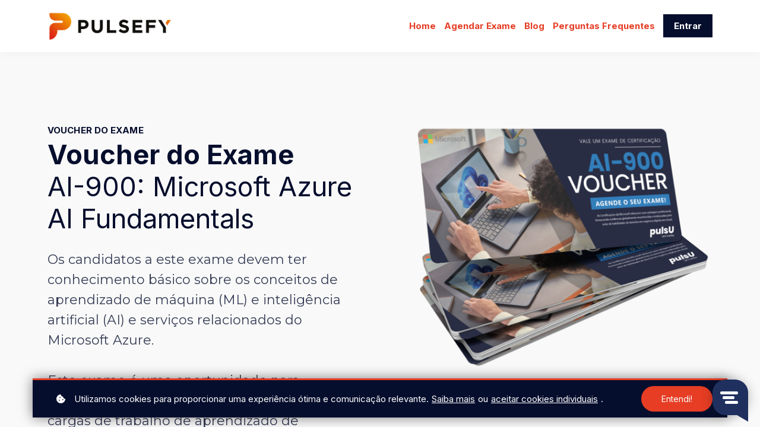

--- FILE ---
content_type: text/html;charset=UTF-8
request_url: https://www.pulsefy.com/course/voucher-do-exame-ai-900-microsoft-azure-ai-fundamentals
body_size: 59202
content:

<!DOCTYPE html>
<html lang="pt-BR">
    <head>
        
    <title>Voucher do Exame - AI-900 Microsoft Azure AI Fundamentals</title>


     <meta charset="UTF-8"> 
     <meta name="viewport" content="width=device-width, initial-scale=1"> 
     <meta name="author" content="Pulsefy | Microsoft Learning"> 
     <meta name="twitter:card" content="summary_large_image"> 
     <meta name="twitter:site" content="@"> 
     <meta name="twitter:title" content="Voucher do Exame - AI-900 Microsoft Azure AI Fundamentals"> 
     <meta name="twitter:image" content="https://lwfiles.mycourse.app/pulsu-public/de63a17be1fa9d7c911506d1c48484ff.png"> 
     <meta property="og:url" content="https://www.pulsefy.com/course/voucher-do-exame-ai-900-microsoft-azure-ai-fundamentals"> 
     <meta property="og:type" content="product"> 
     <meta property="og:title" content="Voucher do Exame - AI-900 Microsoft Azure AI Fundamentals"> 
     <meta property="og:image" content="https://lwfiles.mycourse.app/pulsu-public/de63a17be1fa9d7c911506d1c48484ff.png"> 
     <meta property="og:site_name" content="Pulsefy | Microsoft Learning"> 
     <meta name="twitter:label1" content="Price"> 
     <meta name="twitter:data1" content="R$357"> 
     <meta property="product:price:amount" content="357"> 
     <meta property="product:price:currency" content="BRL"> 
     <meta property="product:sale_price:amount" content="357"> 
     <meta property="product:sale_price:currency" content="BRL"> 
     <meta property="product:original_price:amount" content="487"> 
     <meta property="product:original_price:currency" content="BRL"> 
     <meta name="csrf-token" content="42286035580aa2fb164f2b2164cb4d68240c481e13da14b59069c96a6c1abe87"> 

    <link rel="canonical" href="https://www.pulsefy.com/course/voucher-do-exame-ai-900-microsoft-azure-ai-fundamentals"/>
		<link rel="icon" type="image/png" href="https://lwfiles.mycourse.app/pulsu-public/ce796bed30d0a2849fe92c96e287e7d2.png">
		<link rel="apple-touch-icon" type="image/png" href="https://lwfiles.mycourse.app/pulsu-public/ce796bed30d0a2849fe92c96e287e7d2.png">
		<script type='text/javascript'>var me=false;var environment='production';var imagePath='https://cdn.mycourse.app/v4.25.1';var server='//www.pulsefy.com/api/';var fileServer='https://api.sa-br1.learnworlds.com/';var api='https://api.sa-br1.learnworlds.com/';var lw_client='61391e413a34ef479e5071de';var serverImg='https://lwfiles.mycourse.app/pulsu-public/';var subscriptionMode=false;var paymentsURL='https://www.pulsefy.com/payment?product_id=';var clientURL='//www.pulsefy.com';var SITENAME='Pulsefy | Microsoft Learning';var WHITELABEL=false;var WHITELABEL_SETTINGS='{"learn_more_admin_disabled":false,"learn_more_others_disabled":false}';var BILLING='C';var SITE_AFFILIATES={"active":false,"commissionRate":10,"cookieExpiration":30,"maturation":30,"selfRegister":false,"displayAffiliateCustomers":false,"displayAffiliateLeads":false,"products":[],"paymentMethods":["paypal","other"],"agreement":"","minAffiliateCommissionStatus":"mature","afterLoginNavigation":{"type":"dashboard","url":"","page":{"title":"Home","slug":"home"}}};var LWSettings={"deactive_components":{"ebook":false},"components_settings":{"dailynews":{"categories":false},"posts":{"tips":false,"livecode":false}}};var LWClient={"promotions":true,"learning_programs_one_off":true,"learning_programs_subscriptions":true,"integrations":true,"advanced_integrations":true,"financial_gateways":true,"theming":true,"pages_templates":true,"pages_builder_starter":true,"course_unit_navigation_sequential":true,"pages_builder":true,"instructors":5,"affiliates":true,"question_bank":true,"certifications":true,"import_assessment_from_xls":true,"advanced_analytics":true,"free_courses":true,"private_courses":true,"private_enroll":true,"interactive_video":true,"gamification":true,"includes":true,"admins":true,"ebooks":true,"social":true,"multilanguage":true,"learning_programs_free":true,"learning_programs_private":true,"videouploader":true,"thank_you_page":true,"after_purchase_partial_settings":true,"after_purchase_settings":true,"video_subtitles":true,"video_skin":true,"video_elements_basic":true,"video_thumbnail":true,"video_on_click_actions":true,"video_on_show_actions":true,"integration_zoom":true,"integration_webex":true,"integration_google_meet":true,"integration_teams":true,"integration_calendly":true,"scorm":10,"graded_scorm":true,"analytics_simple_queries":true,"mobile_app_submit":true,"file_assignment_course_unit":true,"popups":9223372036854775807,"user_login_permission":true,"site_flavor_export":true,"site_flavor_import":true,"site_templates":2,"report_scheduled_tasks_allowed":0,"import_users":true,"import_tags":true,"new_assessment_marketing_form":true,"new_assessment_file_upload":true,"user_roles_assignable_user_roles":["admin","lwAdmin","user","61bb42d5e07e202700000009"],"user_roles_total_users_for_all_custom_roles":0,"qualification":true,"mobile_analytics":true,"funnels":15,"tag_manager":true,"domain_rename":true,"mass_mails":true,"digital_credentials":true,"user_progress_matrix":true,"after_login_pages_based_on_user_tag":true,"assessments_video_response_time":40,"assessments_audio_response_time":90,"assessments_file_upload_size":20,"site_allowed_num_sso_settings":3,"referrals":true,"user_groups_max_members":0};var oauthInfo='lw_client=61391e413a34ef479e5071de&access_token=';var assetsPath='https://cdn.mycourse.app/v4.25.1/_cdnAssets';var PAGES_IN_TOPBAR=[];var currencySymbol='R$';var currencyCode='BRL';var currencySymbolPosition='LEFT_SIGN_NO_SPACE';var currencyDecimalsSeparator=',';var currencyThousandsSeparator='.';var currencyDecimalsNum='2';var currencyUseVedic=false;var SOCIAL_LOGINS=["facebook","google"];var ACTIVE_SSO_CONNECTIONS=[];var LW_AUTH_ENABLED=true;var SCHOOL_LOGO='f6d5c7eaaa171dc7f29c2c04bbe86f0f.png';var LOGIN_FORM_TEMPLATE='loginForm2';var LOGIN_FORM_IMAGE='';var LWPackage='pro';var GATEWAYS=["paypal","pagseguro"];var COURSE_CONTINUE_SETTING=false;var MOBILE_SETTINGS={"mobile_logo":"","mobile_site_name":"","mobile_landing_page":null,"mobile_description":"Login to start learning","mobile_social_facebook_text":"Sign in with Facebook","mobile_social_twitter_text":"Sign in with Twitter","mobile_social_linkedin_text":"Sign in with Linkedin","mobile_social_google_text":"Sign in with Google","disabled_signup_alert_title":"Registration Disabled","disabled_signup_alert_text":"Please visit the school page from your browser in order to register and then use the app to access your courses.","disabled_signup_label_translation":"Registration is unavailable while using the app","mobile_signup":false,"mobile_social_display":false,"mobile_display_free_courses":false,"mobile_display_paid_courses":false,"mobile_allow_purchase":false};var DP_SETTINGS={"type":"all","cookies":false,"marketing":false,"email":false,"deletion_request":false,"rejectall":false,"guest_cookies_upd":false};var WEGLOT_ACTIVE=false;var DP_EU=false;var SITE_DISABLE_SIGNUP=true;var SITE_TRIGGER_USER_SIGNUP_ELIGIBILITY_CHECK=false;var ACTIVE_SITE_TEMPLATE='61391ee4333ae27d7f307631';var SITE_SOCIAL_FACEBOOK='';var SITE_SOCIAL_TWITTER='';var SITE_SOCIAL_INSTAGRAM='';var SITE_SOCIAL_YOUTUBE='';var SITE_SOCIAL_LINKEDIN='';var SITE_SOCIAL_PINTEREST='';var SITE_DISABLED_APPS=["dailynews","workpad","people"];var USER_CUSTOM_FIELDS=[{"active":true,"required":true,"name":"CPF","signup_name":"CPF","type":"text","key":"cf_cpf","icon_id":"nameIcon","icon_class":"","autotag":false,"user_value":"","placeholder":"000.000.000-00","enable_validation":true,"constraint_rule":"custom","validation_regex":"\/[0-9]{3}\\.?[0-9]{3}\\.?[0-9]{3}\\-?[0-9]{2}\/","validation_fail_message":"CPF Inv\u00e1lido","checkbox_label":null,"formData":[{"type":"signup","data":{"label":"CPF","isVisible":true,"required":true,"placeholder":"000.000.000-00","formId":"default"}}],"visibleTo":["admin","instructor","seatManager","segment","user"],"editableBy":["admin","seatManager","user"]},{"active":true,"required":true,"name":"Endere\u00e7o","signup_name":"Endere\u00e7o","type":"text","key":"cf_endereco","icon_id":"nameIcon","icon_class":"","autotag":false,"user_value":null,"placeholder":null,"enable_validation":false,"constraint_rule":"custom","validation_regex":"\/\/","validation_fail_message":"","checkbox_label":null,"formData":[{"type":"signup","data":{"label":"Endere\u00e7o","isVisible":true,"required":true,"placeholder":null,"formId":"default"}}],"visibleTo":["admin","instructor","seatManager","segment","user"],"editableBy":["admin","seatManager","user"]},{"active":true,"required":true,"name":"N\u00famero","signup_name":"N\u00famero","type":"text","key":"cf_numero","icon_id":"nameIcon","icon_class":"","autotag":false,"user_value":null,"placeholder":null,"enable_validation":true,"constraint_rule":"numbers","validation_regex":"\/^[0-9]*$\/","validation_fail_message":"Digite apenas n\u00fameros","checkbox_label":null,"formData":[{"type":"signup","data":{"label":"N\u00famero","isVisible":true,"required":true,"placeholder":null,"formId":"default"}}],"visibleTo":["admin","instructor","seatManager","segment","user"],"editableBy":["admin","seatManager","user"]},{"active":true,"required":true,"name":"Bairro","signup_name":"Bairro","type":"text","key":"cf_bairro","icon_id":"nameIcon","icon_class":"","autotag":false,"user_value":null,"placeholder":null,"enable_validation":false,"constraint_rule":"custom","validation_regex":"\/\/","validation_fail_message":"","checkbox_label":null,"formData":[{"type":"signup","data":{"label":"Bairro","isVisible":true,"required":true,"placeholder":null,"formId":"default"}}],"visibleTo":["admin","instructor","seatManager","segment","user"],"editableBy":["admin","seatManager","user"]},{"active":true,"required":true,"name":"Cidade","signup_name":"Cidade","type":"text","key":"cf_cidade","icon_id":"nameIcon","icon_class":"","autotag":false,"user_value":null,"placeholder":null,"enable_validation":false,"constraint_rule":"custom","validation_regex":"\/\/","validation_fail_message":"","checkbox_label":null,"formData":[{"type":"signup","data":{"label":"Cidade","isVisible":true,"required":true,"placeholder":null,"formId":"default"}}],"visibleTo":["admin","instructor","seatManager","segment","user"],"editableBy":["admin","seatManager","user"]},{"active":true,"required":true,"name":"Estado","signup_name":"Estado","type":"text","key":"cf_estado","icon_id":"nameIcon","icon_class":"","autotag":false,"user_value":null,"placeholder":null,"enable_validation":false,"constraint_rule":"custom","validation_regex":"\/\/","validation_fail_message":"","checkbox_label":null,"formData":[{"type":"signup","data":{"label":"Estado","isVisible":true,"required":true,"placeholder":null,"formId":"default"}}],"visibleTo":["admin","instructor","seatManager","segment","user"],"editableBy":["admin","seatManager","user"]},{"active":true,"required":true,"name":"CEP","signup_name":"CEP","type":"text","key":"cf_cep","icon_id":"nameIcon","icon_class":"","autotag":false,"user_value":null,"placeholder":"00000-000","enable_validation":true,"constraint_rule":"custom","validation_regex":"\/^\\d{5}-\\d{3}$\/","validation_fail_message":"","checkbox_label":null,"formData":[{"type":"signup","data":{"label":"CEP","isVisible":true,"required":true,"placeholder":"00000-000","formId":"default"}}],"visibleTo":["admin","instructor","seatManager","segment","user"],"editableBy":["admin","seatManager","user"]},{"active":true,"required":true,"name":"Celular","signup_name":"Celular","type":"text","key":"cf_telefone","autotag":false,"icon_id":"nameIcon","icon_class":"","user_value":null,"placeholder":null,"rows":3,"maxLength":"20","enable_validation":true,"constraint_rule":"telephone","validation_regex":"\/^[+]*[(]{0,1}[0-9]{1,4}[)]{0,1}[-\\s\\.0-9]*$\/","validation_fail_message":"N\u00famero Inv\u00e1lido","checkbox_label":null,"formData":[{"type":"signup","data":{"label":"Celular","isVisible":true,"required":true,"placeholder":null,"formId":"default"}}],"visibleTo":["admin","instructor","seatManager","segment","user"],"editableBy":["admin","seatManager","user"]}];var USER_SIGNUP_FIELDS=[{"active":true,"required":true,"type":"text","name":"username","order":"10","translationKey":"common.sign_up_what_name","placeholderTranslationKey":"common.sign_up_name"},{"active":true,"required":true,"type":"email","name":"email","order":"20","translationKey":"common.sign_up_what_email","placeholderTranslationKey":"common.sign_up_email"},{"active":true,"required":true,"type":"password","name":"password","order":"30","translationKey":"common.sign_up_what_password","placeholderTranslationKey":"common.sign_up_password"},{"active":true,"required":false,"name":"optin","order":"160","translationKey":"common.sign_up_optin","type":"checkbox"},{"active":true,"required":true,"name":"terms","order":"170","translationKey":"common.sign_up_termsaccept","link":"\/terms","translationKeyLink":"common.sign_up_terms","type":"terms"},{"active":true,"required":true,"name":"CPF","signup_name":"CPF","type":"text","key":"cf_cpf","icon_id":"nameIcon","icon_class":"","autotag":false,"user_value":"","placeholder":"000.000.000-00","enable_validation":true,"constraint_rule":"custom","validation_regex":"\/[0-9]{3}\\.?[0-9]{3}\\.?[0-9]{3}\\-?[0-9]{2}\/","validation_fail_message":"CPF Inv\u00e1lido","checkbox_label":null,"formData":[{"type":"signup","data":{"label":"CPF","isVisible":true,"required":true,"placeholder":"000.000.000-00","formId":"default"}}],"visibleTo":["admin","instructor","seatManager","segment","user"],"editableBy":["admin","seatManager","user"],"translationKey":"","customField":true},{"active":true,"required":true,"name":"Endere\u00e7o","signup_name":"Endere\u00e7o","type":"text","key":"cf_endereco","icon_id":"nameIcon","icon_class":"","autotag":false,"user_value":null,"placeholder":null,"enable_validation":false,"constraint_rule":"custom","validation_regex":"\/\/","validation_fail_message":"","checkbox_label":null,"formData":[{"type":"signup","data":{"label":"Endere\u00e7o","isVisible":true,"required":true,"placeholder":null,"formId":"default"}}],"visibleTo":["admin","instructor","seatManager","segment","user"],"editableBy":["admin","seatManager","user"],"translationKey":"","customField":true},{"active":true,"required":true,"name":"N\u00famero","signup_name":"N\u00famero","type":"text","key":"cf_numero","icon_id":"nameIcon","icon_class":"","autotag":false,"user_value":null,"placeholder":null,"enable_validation":true,"constraint_rule":"numbers","validation_regex":"\/^[0-9]*$\/","validation_fail_message":"Digite apenas n\u00fameros","checkbox_label":null,"formData":[{"type":"signup","data":{"label":"N\u00famero","isVisible":true,"required":true,"placeholder":null,"formId":"default"}}],"visibleTo":["admin","instructor","seatManager","segment","user"],"editableBy":["admin","seatManager","user"],"translationKey":"","customField":true},{"active":true,"required":true,"name":"Bairro","signup_name":"Bairro","type":"text","key":"cf_bairro","icon_id":"nameIcon","icon_class":"","autotag":false,"user_value":null,"placeholder":null,"enable_validation":false,"constraint_rule":"custom","validation_regex":"\/\/","validation_fail_message":"","checkbox_label":null,"formData":[{"type":"signup","data":{"label":"Bairro","isVisible":true,"required":true,"placeholder":null,"formId":"default"}}],"visibleTo":["admin","instructor","seatManager","segment","user"],"editableBy":["admin","seatManager","user"],"translationKey":"","customField":true},{"active":true,"required":true,"name":"Cidade","signup_name":"Cidade","type":"text","key":"cf_cidade","icon_id":"nameIcon","icon_class":"","autotag":false,"user_value":null,"placeholder":null,"enable_validation":false,"constraint_rule":"custom","validation_regex":"\/\/","validation_fail_message":"","checkbox_label":null,"formData":[{"type":"signup","data":{"label":"Cidade","isVisible":true,"required":true,"placeholder":null,"formId":"default"}}],"visibleTo":["admin","instructor","seatManager","segment","user"],"editableBy":["admin","seatManager","user"],"translationKey":"","customField":true},{"active":true,"required":true,"name":"Estado","signup_name":"Estado","type":"text","key":"cf_estado","icon_id":"nameIcon","icon_class":"","autotag":false,"user_value":null,"placeholder":null,"enable_validation":false,"constraint_rule":"custom","validation_regex":"\/\/","validation_fail_message":"","checkbox_label":null,"formData":[{"type":"signup","data":{"label":"Estado","isVisible":true,"required":true,"placeholder":null,"formId":"default"}}],"visibleTo":["admin","instructor","seatManager","segment","user"],"editableBy":["admin","seatManager","user"],"translationKey":"","customField":true},{"active":true,"required":true,"name":"CEP","signup_name":"CEP","type":"text","key":"cf_cep","icon_id":"nameIcon","icon_class":"","autotag":false,"user_value":null,"placeholder":"00000-000","enable_validation":true,"constraint_rule":"custom","validation_regex":"\/^\\d{5}-\\d{3}$\/","validation_fail_message":"","checkbox_label":null,"formData":[{"type":"signup","data":{"label":"CEP","isVisible":true,"required":true,"placeholder":"00000-000","formId":"default"}}],"visibleTo":["admin","instructor","seatManager","segment","user"],"editableBy":["admin","seatManager","user"],"translationKey":"","customField":true},{"active":true,"required":true,"name":"Celular","signup_name":"Celular","type":"text","key":"cf_telefone","autotag":false,"icon_id":"nameIcon","icon_class":"","user_value":null,"placeholder":null,"rows":3,"maxLength":"20","enable_validation":true,"constraint_rule":"telephone","validation_regex":"\/^[+]*[(]{0,1}[0-9]{1,4}[)]{0,1}[-\\s\\.0-9]*$\/","validation_fail_message":"N\u00famero Inv\u00e1lido","checkbox_label":null,"formData":[{"type":"signup","data":{"label":"Celular","isVisible":true,"required":true,"placeholder":null,"formId":"default"}}],"visibleTo":["admin","instructor","seatManager","segment","user"],"editableBy":["admin","seatManager","user"],"translationKey":"","customField":true}];var SITE_USER_FIRST_LAST_NAME_ENABLED=false;var SITE_USER_FIRST_LAST_NAME_REQUIRED_FIELDS='last_name';var SITE_REGISTRATION_TERMS={"active":true,"required":true};var STYLES_CUSTOM_FONTS=[];var INVOICE_ADDITIONAL=false;var INVOICE_ADDITIONAL_REQUIRED=false;var INVOICE_ADDITIONAL_AUTOFILLED=false;var INVOICE_ADDITIONAL_LABEL='';var INVOICE_ADDITIONAL_TITLE='';var FINANCIAL_BILLING_INFO={"active":false,"locked":[],"standard_enabled":true,"standard":[{"active":true,"required":true,"name":"Name","signup_name":null,"type":"text","key":"bf_name","icon_id":"nameIcon","icon_class":"","user_value":null,"placeholder":null,"enable_validation":false,"constraint_rule":"custom","validation_regex":"\/\/","validation_fail_message":"","checkbox_label":null,"isFullWidth":false},{"active":true,"required":true,"name":"Address","signup_name":null,"type":"text","key":"bf_address","icon_id":"nameIcon","icon_class":"","user_value":null,"placeholder":null,"enable_validation":false,"constraint_rule":"custom","validation_regex":"\/\/","validation_fail_message":"","checkbox_label":null,"isFullWidth":false},{"active":true,"required":false,"name":"City","signup_name":null,"type":"text","key":"bf_city","icon_id":"nameIcon","icon_class":"","user_value":null,"placeholder":null,"enable_validation":false,"constraint_rule":"custom","validation_regex":"\/\/","validation_fail_message":"","checkbox_label":null,"isFullWidth":false},{"active":true,"required":true,"name":"Postal code","signup_name":null,"type":"text","key":"bf_postalcode","icon_id":"nameIcon","icon_class":"","user_value":null,"placeholder":null,"enable_validation":false,"constraint_rule":"custom","validation_regex":"\/\/","validation_fail_message":"","checkbox_label":null,"isFullWidth":false},{"active":true,"required":true,"name":"Country","signup_name":null,"type":"dropdown","key":"bf_country","icon_id":"nameIcon","icon_class":"","user_value":null,"placeholder":null,"enable_validation":false,"constraint_rule":"custom","validation_regex":"\/\/","validation_fail_message":"","checkbox_label":null,"isFullWidth":false,"options":[{"field_name":"Afghanistan","field_value":"AF"},{"field_name":"\u00c5land Islands","field_value":"AX"},{"field_name":"Albania","field_value":"AL"},{"field_name":"Algeria","field_value":"DZ"},{"field_name":"American Samoa","field_value":"AS"},{"field_name":"Andorra","field_value":"AD"},{"field_name":"Angola","field_value":"AO"},{"field_name":"Anguilla","field_value":"AI"},{"field_name":"Antarctica","field_value":"AQ"},{"field_name":"Antigua and Barbuda","field_value":"AG"},{"field_name":"Argentina","field_value":"AR"},{"field_name":"Armenia","field_value":"AM"},{"field_name":"Aruba","field_value":"AW"},{"field_name":"Australia","field_value":"AU"},{"field_name":"Austria","field_value":"AT"},{"field_name":"Azerbaijan","field_value":"AZ"},{"field_name":"Bahamas","field_value":"BS"},{"field_name":"Bahrain","field_value":"BH"},{"field_name":"Bangladesh","field_value":"BD"},{"field_name":"Barbados","field_value":"BB"},{"field_name":"Belarus","field_value":"BY"},{"field_name":"Belgium","field_value":"BE"},{"field_name":"Belize","field_value":"BZ"},{"field_name":"Benin","field_value":"BJ"},{"field_name":"Bermuda","field_value":"BM"},{"field_name":"Bhutan","field_value":"BT"},{"field_name":"Bolivia, Plurinational State of","field_value":"BO"},{"field_name":"Bonaire, Sint Eustatius and Saba","field_value":"BQ"},{"field_name":"Bosnia and Herzegovina","field_value":"BA"},{"field_name":"Botswana","field_value":"BW"},{"field_name":"Bouvet Island","field_value":"BV"},{"field_name":"Brazil","field_value":"BR"},{"field_name":"British Indian Ocean Territory","field_value":"IO"},{"field_name":"Brunei Darussalam","field_value":"BN"},{"field_name":"Bulgaria","field_value":"BG"},{"field_name":"Burkina Faso","field_value":"BF"},{"field_name":"Burundi","field_value":"BI"},{"field_name":"Cambodia","field_value":"KH"},{"field_name":"Cameroon","field_value":"CM"},{"field_name":"Canada","field_value":"CA"},{"field_name":"Cape Verde","field_value":"CV"},{"field_name":"Cayman Islands","field_value":"KY"},{"field_name":"Central African Republic","field_value":"CF"},{"field_name":"Chad","field_value":"TD"},{"field_name":"Chile","field_value":"CL"},{"field_name":"China","field_value":"CN"},{"field_name":"Christmas Island","field_value":"CX"},{"field_name":"Cocos (Keeling) Islands","field_value":"CC"},{"field_name":"Colombia","field_value":"CO"},{"field_name":"Comoros","field_value":"KM"},{"field_name":"Congo","field_value":"CG"},{"field_name":"Congo, the Democratic Republic of the","field_value":"CD"},{"field_name":"Cook Islands","field_value":"CK"},{"field_name":"Costa Rica","field_value":"CR"},{"field_name":"C\u00f4te d'Ivoire","field_value":"CI"},{"field_name":"Croatia","field_value":"HR"},{"field_name":"Cuba","field_value":"CU"},{"field_name":"Cura\u00e7ao","field_value":"CW"},{"field_name":"Cyprus","field_value":"CY"},{"field_name":"Czech Republic","field_value":"CZ"},{"field_name":"Denmark","field_value":"DK"},{"field_name":"Djibouti","field_value":"DJ"},{"field_name":"Dominica","field_value":"DM"},{"field_name":"Dominican Republic","field_value":"DO"},{"field_name":"Ecuador","field_value":"EC"},{"field_name":"Egypt","field_value":"EG"},{"field_name":"El Salvador","field_value":"SV"},{"field_name":"Equatorial Guinea","field_value":"GQ"},{"field_name":"Eritrea","field_value":"ER"},{"field_name":"Estonia","field_value":"EE"},{"field_name":"Ethiopia","field_value":"ET"},{"field_name":"Falkland Islands (Malvinas)","field_value":"FK"},{"field_name":"Faroe Islands","field_value":"FO"},{"field_name":"Fiji","field_value":"FJ"},{"field_name":"Finland","field_value":"FI"},{"field_name":"France","field_value":"FR"},{"field_name":"French Guiana","field_value":"GF"},{"field_name":"French Polynesia","field_value":"PF"},{"field_name":"French Southern Territories","field_value":"TF"},{"field_name":"Gabon","field_value":"GA"},{"field_name":"Gambia","field_value":"GM"},{"field_name":"Georgia","field_value":"GE"},{"field_name":"Germany","field_value":"DE"},{"field_name":"Ghana","field_value":"GH"},{"field_name":"Gibraltar","field_value":"GI"},{"field_name":"Greece","field_value":"GR"},{"field_name":"Greenland","field_value":"GL"},{"field_name":"Grenada","field_value":"GD"},{"field_name":"Guadeloupe","field_value":"GP"},{"field_name":"Guam","field_value":"GU"},{"field_name":"Guatemala","field_value":"GT"},{"field_name":"Guernsey","field_value":"GG"},{"field_name":"Guinea","field_value":"GN"},{"field_name":"Guinea-Bissau","field_value":"GW"},{"field_name":"Guyana","field_value":"GY"},{"field_name":"Haiti","field_value":"HT"},{"field_name":"Heard Island and McDonald Islands","field_value":"HM"},{"field_name":"Holy See (Vatican City State)","field_value":"VA"},{"field_name":"Honduras","field_value":"HN"},{"field_name":"Hong Kong","field_value":"HK"},{"field_name":"Hungary","field_value":"HU"},{"field_name":"Iceland","field_value":"IS"},{"field_name":"India","field_value":"IN"},{"field_name":"Indonesia","field_value":"ID"},{"field_name":"Iran, Islamic Republic of","field_value":"IR"},{"field_name":"Iraq","field_value":"IQ"},{"field_name":"Ireland","field_value":"IE"},{"field_name":"Isle of Man","field_value":"IM"},{"field_name":"Israel","field_value":"IL"},{"field_name":"Italy","field_value":"IT"},{"field_name":"Jamaica","field_value":"JM"},{"field_name":"Japan","field_value":"JP"},{"field_name":"Jersey","field_value":"JE"},{"field_name":"Jordan","field_value":"JO"},{"field_name":"Kazakhstan","field_value":"KZ"},{"field_name":"Kenya","field_value":"KE"},{"field_name":"Kiribati","field_value":"KI"},{"field_name":"Korea, Democratic People's Republic of","field_value":"KP"},{"field_name":"Korea, Republic of","field_value":"KR"},{"field_name":"Kuwait","field_value":"KW"},{"field_name":"Kyrgyzstan","field_value":"KG"},{"field_name":"Lao People's Democratic Republic","field_value":"LA"},{"field_name":"Latvia","field_value":"LV"},{"field_name":"Lebanon","field_value":"LB"},{"field_name":"Lesotho","field_value":"LS"},{"field_name":"Liberia","field_value":"LR"},{"field_name":"Libya","field_value":"LY"},{"field_name":"Liechtenstein","field_value":"LI"},{"field_name":"Lithuania","field_value":"LT"},{"field_name":"Luxembourg","field_value":"LU"},{"field_name":"Macao","field_value":"MO"},{"field_name":"Macedonia, the former Yugoslav Republic of","field_value":"MK"},{"field_name":"Madagascar","field_value":"MG"},{"field_name":"Malawi","field_value":"MW"},{"field_name":"Malaysia","field_value":"MY"},{"field_name":"Maldives","field_value":"MV"},{"field_name":"Mali","field_value":"ML"},{"field_name":"Malta","field_value":"MT"},{"field_name":"Marshall Islands","field_value":"MH"},{"field_name":"Martinique","field_value":"MQ"},{"field_name":"Mauritania","field_value":"MR"},{"field_name":"Mauritius","field_value":"MU"},{"field_name":"Mayotte","field_value":"YT"},{"field_name":"Mexico","field_value":"MX"},{"field_name":"Micronesia, Federated States of","field_value":"FM"},{"field_name":"Moldova, Republic of","field_value":"MD"},{"field_name":"Monaco","field_value":"MC"},{"field_name":"Mongolia","field_value":"MN"},{"field_name":"Montenegro","field_value":"ME"},{"field_name":"Montserrat","field_value":"MS"},{"field_name":"Morocco","field_value":"MA"},{"field_name":"Mozambique","field_value":"MZ"},{"field_name":"Myanmar","field_value":"MM"},{"field_name":"Namibia","field_value":"NA"},{"field_name":"Nauru","field_value":"NR"},{"field_name":"Nepal","field_value":"NP"},{"field_name":"Netherlands","field_value":"NL"},{"field_name":"New Caledonia","field_value":"NC"},{"field_name":"New Zealand","field_value":"NZ"},{"field_name":"Nicaragua","field_value":"NI"},{"field_name":"Niger","field_value":"NE"},{"field_name":"Nigeria","field_value":"NG"},{"field_name":"Niue","field_value":"NU"},{"field_name":"Norfolk Island","field_value":"NF"},{"field_name":"Northern Mariana Islands","field_value":"MP"},{"field_name":"Norway","field_value":"NO"},{"field_name":"Oman","field_value":"OM"},{"field_name":"Pakistan","field_value":"PK"},{"field_name":"Palau","field_value":"PW"},{"field_name":"Palestinian Territory, Occupied","field_value":"PS"},{"field_name":"Panama","field_value":"PA"},{"field_name":"Papua New Guinea","field_value":"PG"},{"field_name":"Paraguay","field_value":"PY"},{"field_name":"Peru","field_value":"PE"},{"field_name":"Philippines","field_value":"PH"},{"field_name":"Pitcairn","field_value":"PN"},{"field_name":"Poland","field_value":"PL"},{"field_name":"Portugal","field_value":"PT"},{"field_name":"Puerto Rico","field_value":"PR"},{"field_name":"Qatar","field_value":"QA"},{"field_name":"R\u00e9union","field_value":"RE"},{"field_name":"Romania","field_value":"RO"},{"field_name":"Russian Federation","field_value":"RU"},{"field_name":"Rwanda","field_value":"RW"},{"field_name":"Saint Barth\u00e9lemy","field_value":"BL"},{"field_name":"Saint Helena, Ascension and Tristan da Cunha","field_value":"SH"},{"field_name":"Saint Kitts and Nevis","field_value":"KN"},{"field_name":"Saint Lucia","field_value":"LC"},{"field_name":"Saint Martin (French part)","field_value":"MF"},{"field_name":"Saint Pierre and Miquelon","field_value":"PM"},{"field_name":"Saint Vincent and the Grenadines","field_value":"VC"},{"field_name":"Samoa","field_value":"WS"},{"field_name":"San Marino","field_value":"SM"},{"field_name":"Sao Tome and Principe","field_value":"ST"},{"field_name":"Saudi Arabia","field_value":"SA"},{"field_name":"Senegal","field_value":"SN"},{"field_name":"Serbia","field_value":"RS"},{"field_name":"Seychelles","field_value":"SC"},{"field_name":"Sierra Leone","field_value":"SL"},{"field_name":"Singapore","field_value":"SG"},{"field_name":"Sint Maarten (Dutch part)","field_value":"SX"},{"field_name":"Slovakia","field_value":"SK"},{"field_name":"Slovenia","field_value":"SI"},{"field_name":"Solomon Islands","field_value":"SB"},{"field_name":"Somalia","field_value":"SO"},{"field_name":"South Africa","field_value":"ZA"},{"field_name":"South Georgia and the South Sandwich Islands","field_value":"GS"},{"field_name":"South Sudan","field_value":"SS"},{"field_name":"Spain","field_value":"ES"},{"field_name":"Sri Lanka","field_value":"LK"},{"field_name":"Sudan","field_value":"SD"},{"field_name":"Suriname","field_value":"SR"},{"field_name":"Svalbard and Jan Mayen","field_value":"SJ"},{"field_name":"Swaziland","field_value":"SZ"},{"field_name":"Sweden","field_value":"SE"},{"field_name":"Switzerland","field_value":"CH"},{"field_name":"Syrian Arab Republic","field_value":"SY"},{"field_name":"Taiwan","field_value":"TW"},{"field_name":"Tajikistan","field_value":"TJ"},{"field_name":"Tanzania, United Republic of","field_value":"TZ"},{"field_name":"Thailand","field_value":"TH"},{"field_name":"Timor-Leste","field_value":"TL"},{"field_name":"Togo","field_value":"TG"},{"field_name":"Tokelau","field_value":"TK"},{"field_name":"Tonga","field_value":"TO"},{"field_name":"Trinidad and Tobago","field_value":"TT"},{"field_name":"Tunisia","field_value":"TN"},{"field_name":"Turkey","field_value":"TR"},{"field_name":"Turkmenistan","field_value":"TM"},{"field_name":"Turks and Caicos Islands","field_value":"TC"},{"field_name":"Tuvalu","field_value":"TV"},{"field_name":"Uganda","field_value":"UG"},{"field_name":"Ukraine","field_value":"UA"},{"field_name":"United Arab Emirates","field_value":"AE"},{"field_name":"United Kingdom","field_value":"GB"},{"field_name":"United States","field_value":"US"},{"field_name":"United States Minor Outlying Islands","field_value":"UM"},{"field_name":"Uruguay","field_value":"UY"},{"field_name":"Uzbekistan","field_value":"UZ"},{"field_name":"Vanuatu","field_value":"VU"},{"field_name":"Venezuela, Bolivarian Republic of","field_value":"VE"},{"field_name":"Viet Nam","field_value":"VN"},{"field_name":"Virgin Islands, British","field_value":"VG"},{"field_name":"Virgin Islands, U.S.","field_value":"VI"},{"field_name":"Wallis and Futuna","field_value":"WF"},{"field_name":"Western Sahara","field_value":"EH"},{"field_name":"Yemen","field_value":"YE"},{"field_name":"Zambia","field_value":"ZM"},{"field_name":"Zimbabwe","field_value":"ZW"}]},{"active":true,"required":false,"name":"Business TAX ID","signup_name":null,"type":"text","key":"bf_taxid","icon_id":"nameIcon","icon_class":"","user_value":null,"placeholder":null,"enable_validation":false,"constraint_rule":"custom","validation_regex":"\/\/","validation_fail_message":"","checkbox_label":null,"isFullWidth":false}],"fields":[],"boleto":[{"active":true,"required":false,"name":"Brazilian Tax ID","signup_name":null,"type":"text","key":"bf_brazilian_tax_id","icon_id":"nameIcon","icon_class":"","user_value":null,"placeholder":null,"enable_validation":true,"constraint_rule":"custom","validation_regex":"\/^([0-9]{3}|[0-9]{2}).[0-9]{3}.[0-9]{3}([-][0-9]{2}|(\/([0-9]{4}\\-([0-9]{2}))))$\/","validation_fail_message":"Invalid Tax id format. Example 000.000.000-00 or 00.000.000\/0000-00","checkbox_label":null,"isFullWidth":false},{"active":true,"required":false,"name":"Brazilian State","signup_name":null,"type":"dropdown","key":"bf_brazilian_states","icon_id":"nameIcon","icon_class":"","user_value":null,"placeholder":null,"enable_validation":false,"constraint_rule":"custom","validation_regex":"\/\/","validation_fail_message":"","checkbox_label":null,"isFullWidth":false,"options":[{"field_name":"Acre","field_value":"AC"},{"field_name":"Alagoas","field_value":"AL"},{"field_name":"Amap\u00e1","field_value":"AP"},{"field_name":"Amazonas","field_value":"AM"},{"field_name":"Bahia","field_value":"BA"},{"field_name":"Cear\u00e1","field_value":"CE"},{"field_name":"Distrito Federal","field_value":"DF"},{"field_name":"Esp\u00edrito Santo","field_value":"ES"},{"field_name":"Goi\u00e1s","field_value":"GO"},{"field_name":"Maranh\u00e3o","field_value":"MA"},{"field_name":"Mato Grosso","field_value":"MT"},{"field_name":"Mato Grosso do Sul","field_value":"MS"},{"field_name":"Minas Gerais","field_value":"MG"},{"field_name":"Par\u00e1","field_value":"PA"},{"field_name":"Para\u00edba","field_value":"PB"},{"field_name":"Paran\u00e1","field_value":"PR"},{"field_name":"Pernambuco","field_value":"PE"},{"field_name":"Piau\u00ed","field_value":"PI"},{"field_name":"Rio de Janeiro","field_value":"RJ"},{"field_name":"Rio Grande do Norte","field_value":"RN"},{"field_name":"Rio Grande do Sul","field_value":"RS"},{"field_name":"Rond\u00f4nia","field_value":"RO"},{"field_name":"Roraima","field_value":"RR"},{"field_name":"Santa Catarina","field_value":"SC"},{"field_name":"S\u00e3o Paulo","field_value":"SP"},{"field_name":"Sergipe","field_value":"SE"},{"field_name":"Tocantins","field_value":"TO"}]}],"boleto_enabled":false};var FINANCIAL_INVOICE_DISABLED=true;var TAX_SERVICE={"name":"","enabled":null,"has_billing_details":false,"has_checkout_tax_analysis":false,"has_stripe_tax_rates":false,"has_invoice_preview":false,"has_business_tax_validation":false,"throws_errors":false,"tax_behavior":null};var STRIPE_ACCOUNT_COUNTRY='';var STRIPE_CONNECT_ACCOUNT_ID=false;var ACTIVE_STRIPE_SOURCE_PAYMENT_METHODS=[];var FINANCIAL_STRIPE_BILLING_ADDRESS=false;var FINANCIAL_STRIPE_DISABLE_LINK=false;var FINANCIAL_STRIPE_VAT=false;var FINANCIAL_TERMS=false;var SCHOOL_SUPPORT={"teacher":{"id":"6140b6e3e2a3906014088735","username":"Anonymous 18d20"},"tech":{"id":"6140afcf5e63ea23fb08f745","username":"Gabriel Morilla"}};var currentSiteTemplateStyles={"typography":{"*":{"fontFamily":"Barlow"},"learnworlds-heading-large":{"fontFamily":"Inter","fontWeight":"bold","fontSize":54,"letterSpacing":"0","lineHeight":"1.2","textTransform":"none"},"learnworlds-heading-normal":{"fontFamily":"Inter","fontWeight":"bold","fontSize":45,"letterSpacing":"0","lineHeight":"1.2","textTransform":"none"},"learnworlds-heading-small":{"fontFamily":"Inter","fontWeight":"bold","fontSize":38,"letterSpacing":"0","lineHeight":"1.2","textTransform":"none"},"learnworlds-subheading-large":{"fontFamily":"Inter","fontWeight":"bold","fontSize":45,"letterSpacing":"0","lineHeight":"1.2","textTransform":"none"},"learnworlds-subheading-normal":{"fontFamily":"Inter","fontWeight":"bold","fontSize":38,"letterSpacing":"0","lineHeight":"1.2","textTransform":"none"},"learnworlds-subheading-small":{"fontFamily":"Inter","fontWeight":"bold","fontSize":23,"letterSpacing":"0","lineHeight":"1.2","textTransform":"none"},"learnworlds-heading3-large":{"fontFamily":"Inter","fontWeight":"bold","fontSize":38,"letterSpacing":"0","lineHeight":"1.4","textTransform":"none"},"learnworlds-heading3-normal":{"fontFamily":"Inter","fontWeight":"bold","fontSize":23,"letterSpacing":"0","lineHeight":"1.4","textTransform":"none"},"learnworlds-heading3-small":{"fontFamily":"Inter","fontWeight":"bold","fontSize":18,"letterSpacing":"0","lineHeight":"1.4","textTransform":"none"},"learnworlds-heading4-large":{"fontFamily":"Inter","fontWeight":"bold","fontSize":23,"letterSpacing":"0","lineHeight":"1.4","textTransform":"none"},"learnworlds-heading4-normal":{"fontFamily":"Inter","fontWeight":"bold","fontSize":18,"letterSpacing":"0","lineHeight":"1.4","textTransform":"none"},"learnworlds-heading4-small":{"fontFamily":"Inter","fontWeight":"bold","fontSize":14,"letterSpacing":"0","lineHeight":"1.4","textTransform":"none"},"learnworlds-main-text-huge":{"fontFamily":"Inter","fontSize":32,"fontWeight":"300","letterSpacing":"0","lineHeight":"1","textTransform":"none"},"learnworlds-main-text-very-large":{"fontFamily":"Inter","fontSize":26,"fontWeight":"normal","letterSpacing":"0","lineHeight":"1.55","textTransform":"none"},"learnworlds-main-text-large":{"fontFamily":"Inter","fontSize":22,"fontWeight":"normal","letterSpacing":"0","lineHeight":"1.55","textTransform":"none"},"learnworlds-main-text-normal":{"fontFamily":"Inter","fontSize":16,"fontWeight":"normal","letterSpacing":"0","lineHeight":"1.55","textTransform":"none"},"learnworlds-main-text-small":{"fontFamily":"Inter","fontSize":15,"fontWeight":"normal","letterSpacing":"0","lineHeight":"1.55","textTransform":"none"},"learnworlds-main-text-very-small":{"fontFamily":"Inter","fontSize":13,"fontWeight":"normal","letterSpacing":"0","lineHeight":"1.55","textTransform":"none"},"learnworlds-main-text-tiny":{"fontFamily":"Inter","fontSize":10,"fontWeight":"normal","letterSpacing":"0","lineHeight":"1.55","textTransform":"none"},"learnworlds-overline-text":{"fontFamily":"Inter","fontSize":15,"fontWeight":"bold","letterSpacing":"0.1","lineHeight":"1.55","textTransform":"uppercase"},"learnworlds-quote-text":{"fontFamily":"Inter","fontWeight":"normal","fontSize":24,"opacity":1,"letterSpacing":"-0.2","lineHeight":"1.6","textTransform":"none"},"learnworlds-size-small":{"paddingBottom":70,"paddingTop":70},"learnworlds-size-normal":{"paddingBottom":120,"paddingTop":120},"learnworlds-size-large":{"paddingBottom":180,"paddingTop":180},"learnworlds-size-extra-large":{"paddingBottom":220,"paddingTop":220}},"input":{"learnworlds-button-large":{"fontFamily":"Inter","fontWeight":"normal","fontSize":20,"letterSpacing":"0","textTransform":"none","borderRadius":62,"paddingTop":20,"paddingRight":60,"paddingBottom":20,"paddingLeft":60},"learnworlds-button-normal":{"fontFamily":"Inter","fontWeight":"normal","fontSize":16,"letterSpacing":"0","textTransform":"none","borderRadius":36,"paddingTop":15,"paddingRight":40,"paddingBottom":15,"paddingLeft":40},"learnworlds-button-small":{"fontFamily":"Inter","fontWeight":"normal","fontSize":14,"letterSpacing":"0","textTransform":"none","borderRadius":30,"paddingTop":11,"paddingRight":32,"paddingBottom":11,"paddingLeft":32},"learnworlds-input-large":{"fontFamily":"Inter","fontSize":20,"lineHeight":"1","fontWeight":"normal","letterSpacing":"0","textTransform":"none","paddingTop":20,"paddingRight":20,"paddingBottom":20,"paddingLeft":20,"borderRadius":36},"learnworlds-input-normal":{"fontFamily":"Inter","fontSize":16,"lineHeight":"1","fontWeight":"normal","letterSpacing":"0","textTransform":"none","paddingTop":15,"paddingRight":15,"paddingBottom":15,"paddingLeft":15,"borderRadius":36},"learnworlds-input-small":{"fontFamily":"Inter","fontSize":14,"lineHeight":"1","fontWeight":"normal","letterSpacing":"0","textTransform":"none","paddingTop":11,"paddingRight":11,"paddingBottom":11,"paddingLeft":11,"borderRadius":30}},"colors":{"lw-brand-bg":{"color":"#E63D24","textType":"light","lessVars":{"brand-color":"#E63D24","text-over-brandbg-color":"@light-text-color"}},"lw-dark-bg":{"color":"#060E2D","textType":"light","lessVars":{"dark-bg-color":"#060E2D","text-over-darkbg-color":"@light-text-color"}},"lw-light-bg":{"color":"#F9F9F9","textType":"dark","lessVars":{"light-bg-color":"#F9F9F9","text-over-lightbg-color":"@dark-text-color"}},"lw-brand-accent1-bg":{"color":"#060E2D","textType":"light","lessVars":{"brand-accent1-color":"#060E2D","text-over-brandaccent1bg-color":"@light-text-color"}},"lw-brand-accent2-bg":{"color":"#F9F9F9","textType":"dark","lessVars":{"brand-accent2-color":"#F9F9F9","text-over-brandaccent2bg-color":"@dark-text-color"}},"lw-light-text":{"color":"#FFFFFF","lessVars":{"lw-light-text":"#FFFFFF"}},"lw-dark-text":{"color":"#060E2D","lessVars":{"lw-dark-text":"#151C2B","dark-text-color":"#060E2D"}},"lw-body-bg":{"color":"#FFFFFF","textType":"dark","lessVars":{"body-bg":"#FFFFFF","body-bg-color":"#FFFFFF","text-over-bodybg-color":"@dark-text-color"}},"lw-link-text":{"color":"#C43205","lessVars":{"link-text-color":"#C43205"}}},"fonts":["Inter","Inter","Montserrat"]};var admins_commission=false;var assessments_video_response_time=40;var assessments_audio_response_time=90;var assessments_file_upload_size=20;var COMPANION_URL='https://medialibrary.mycourse.app';var ECOMMERCE_SETTINGS={"cartEnabled":false,"floatingCartEnabled":false,"floatingCartIconVisibilityMode":"whenCartIsNotEmpty","floatingCartIconSize":"medium","floatingCartIconPosition":"top","gifts":{"active":false,"showButtonInCoursePage":false,"showButtonInCourseCatalog":false},"licenses":{"active":false,"showButtonInCoursePage":false,"showButtonInCourseCatalog":false}};var dateFormat={"short":"DD MMM YYYY","shortWithTime":"DD MMM YYYY HH:mm","long":"D MMMM, YYYY","longWithTime":"D MMMM, YYYY HH:mm"};var site_enable_contextual_cookies=false;var SITE_PASSWORD_SETTINGS={"has_unmask_enabled":false,"has_confirm_enabled":false,"minimum_characters":"6","maximum_characters":"50","check_uppercase":false,"check_lowercase":false,"check_digit":false,"check_special_chars":false};var userImpersonation=false;var activeSiteTemplate='61391ee4333ae27d7f307631';</script>
		<script type='text/javascript'>var pageState={"id":"6167436ee9fd813eab0cf195","slug":"voucher-do-exame-ai-900-microsoft-azure-ai-fundamentals","pageSource":"voucher-do-exame-ai-900-microsoft-azure-ai-fundamentals","sections":{"section_1634146667199_26":{"sectionType":"course-overview-section","sectionId":"section_1634146667199_26","styles":{"desktop":{"#section_1634146667199_26":[]}},"anchor":"","videoMediaData":{"params":{"autoplay":true,"mute":true,"loop":false,"popup":false}},"embedMediaData":null,"imageMediaData":null,"svgMediaData":null,"selectedMedia":null,"version":"v1","responsiveHeightClass":{"desktop":"","tablet-portrait":"","tablet-landscape":"","smartphone-portrait":"","smartphone-landscape":""},"responsiveAlignmentClass":{"desktop":"","tablet-portrait":"","tablet-landscape":"","smartphone-portrait":"","smartphone-landscape":""},"itemVisibilitySettings":null},"section_1634146667200_71":{"imageMediaData":{"link":"https:\/\/cdn.mycourse.app\/pbl5b\/images\/pagesbuilder\/mountains.jpg"},"sectionId":"section_1634146667200_71","sectionType":"section","styles":null,"anchor":"","videoMediaData":{"params":{"autoplay":true,"mute":true,"loop":false,"popup":false}},"embedMediaData":null,"svgMediaData":null,"selectedMedia":"Color","version":"v1","responsiveHeightClass":{"desktop":"","tablet-portrait":"","tablet-landscape":"","smartphone-portrait":"","smartphone-landscape":""},"responsiveAlignmentClass":{"desktop":"","tablet-portrait":"","tablet-landscape":"","smartphone-portrait":"","smartphone-landscape":""},"itemVisibilitySettings":null},"section_1634214599047_105":{"sectionType":"section","sectionId":"section_1634214599047_105","styles":{"desktop":{"#section_1634214599047_105":[]}},"anchor":"","videoMediaData":{"params":{"autoplay":true,"mute":true,"loop":false,"popup":false}},"embedMediaData":null,"imageMediaData":null,"svgMediaData":null,"selectedMedia":null,"version":"v1","responsiveHeightClass":{"desktop":"","tablet-portrait":"","tablet-landscape":"","smartphone-portrait":"","smartphone-landscape":""},"responsiveAlignmentClass":{"desktop":"","tablet-portrait":"","tablet-landscape":"","smartphone-portrait":"","smartphone-landscape":""},"itemVisibilitySettings":null}},"elements":{"el_1634146667199_2":{"elementType":"column-wrapper","elementId":"el_1634146667199_2","styles":null,"linkData":[],"responsiveAlignmentClass":{"desktop":"","tablet-portrait":"","tablet-landscape":"","smartphone-portrait":"","smartphone-landscape":""},"responsiveColumnGutterClass":{"desktop":"","tablet-portrait":"","tablet-landscape":"","smartphone-portrait":"","smartphone-landscape":""},"responsiveColumnsWrapperTypeClass":{"desktop":"","tablet-portrait":"","tablet-landscape":"","smartphone-portrait":"","smartphone-landscape":""},"itemVisibilitySettings":null},"el_1634146667199_3":{"elementType":"column","elementId":"el_1634146667199_3","styles":null,"linkData":[],"selectedMedia":"","imageMediaData":null,"svgMediaData":null,"responsiveAlignmentClass":{"desktop":"","tablet-portrait":"","tablet-landscape":"","smartphone-portrait":"","smartphone-landscape":""},"itemVisibilitySettings":null},"el_1634146667199_4":{"version":"v1","elementType":"text","elementId":"el_1634146667199_4","styles":null,"linkData":[],"visibility":""},"el_1634146667199_5":{"version":"v1","elementType":"text","elementId":"el_1634146667199_5","styles":null,"linkData":[],"visibility":""},"el_1634146667199_6":{"version":"v1","elementType":"text","elementId":"el_1634146667199_6","styles":{"desktop":{"#el_1634146667199_6":{"font-family":"\"Montserrat\""}}},"linkData":[],"visibility":""},"el_1634146667199_7":{"elementType":"column","elementId":"el_1634146667199_7","styles":null,"linkData":[],"selectedMedia":"","imageMediaData":null,"svgMediaData":null,"responsiveAlignmentClass":{"desktop":"","tablet-portrait":"","tablet-landscape":"","smartphone-portrait":"","smartphone-landscape":""},"itemVisibilitySettings":null},"el_1634146667199_8":{"version":"v1","elementType":"image","elementId":"el_1634146667199_8","styles":null,"linkData":[],"visibility":"","imageMediaData":{"title":"modified-image","tags":null,"width":1109,"height":869,"size":941552,"name":"\/8a1a179d2fa35cd2f8ddb94a17605046.png","access":"public","created":1634578086.451446,"modified":1634578086.451446,"id":"616daea6fa926846644d1620","link":"https:\/\/lwfiles.mycourse.app\/pulsu-public\/8a1a179d2fa35cd2f8ddb94a17605046.png","link_small":"https:\/\/api-lw15.learnworlds.com\/imagefile\/https:\/\/lwfiles.mycourse.app\/pulsu-public\/8a1a179d2fa35cd2f8ddb94a17605046.png?client_id=61391e413a34ef479e5071de&width=350&height=0","modifiedF":"2021-10-18 20:28:06"}},"el_1634552762596_102":{"elementType":"spacer","elementId":"el_1634552762596_102","styles":{"desktop":{"#el_1634552762596_102":{"height":"68px"}}},"itemVisibilitySettings":null,"linkData":[],"responsiveAlignmentClass":{"desktop":"","tablet-portrait":"","tablet-landscape":"","smartphone-portrait":"","smartphone-landscape":""}},"el_1634146667199_9":{"elementType":"list-wrapper","elementId":"el_1634146667199_9","styles":null,"linkData":[],"responsiveAlignmentClass":{"desktop":"","tablet-portrait":"","tablet-landscape":"","smartphone-portrait":"","smartphone-landscape":""},"responsiveListItemsPerRowClass":{"desktop":"","tablet-portrait":"","tablet-landscape":"","smartphone-portrait":"","smartphone-landscape":""},"itemVisibilitySettings":null},"el_1634146667199_10":{"version":"v1","elementType":"listItem","elementId":"el_1634146667199_10","styles":null,"linkData":[],"visibility":""},"el_1634146667199_11":{"version":"v1","elementType":"icon","elementId":"el_1634146667199_11","styles":null,"linkData":[],"visibility":"","responsiveSelfAlignmentClass":{"desktop":"","tablet-portrait":"","tablet-landscape":"","smartphone-portrait":"","smartphone-landscape":""},"itemVisibilitySettings":null},"el_1634146667199_12":{"version":"v1","elementType":"text","elementId":"el_1634146667199_12","styles":null,"linkData":[],"visibility":""},"el_1634146667199_13":{"version":"v1","elementType":"text","elementId":"el_1634146667199_13","styles":{"desktop":{"#el_1634146667199_13":{"font-family":"\"Poppins\""}}},"linkData":[],"visibility":""},"el_1634146667199_14":{"version":"v1","elementType":"listItem","elementId":"el_1634146667199_14","styles":null,"linkData":[],"visibility":""},"el_1634146667199_15":{"version":"v1","elementType":"icon","elementId":"el_1634146667199_15","styles":null,"linkData":[],"visibility":"","responsiveSelfAlignmentClass":{"desktop":"","tablet-portrait":"","tablet-landscape":"","smartphone-portrait":"","smartphone-landscape":""},"itemVisibilitySettings":null},"el_1634146667199_16":{"version":"v1","elementType":"text","elementId":"el_1634146667199_16","styles":null,"linkData":[],"visibility":""},"el_1634146667199_17":{"version":"v1","elementType":"text","elementId":"el_1634146667199_17","styles":{"desktop":{"#el_1634146667199_17":{"font-family":"\"Poppins\""}}},"linkData":[],"visibility":""},"el_1634146667199_18":{"version":"v1","elementType":"listItem","elementId":"el_1634146667199_18","styles":null,"linkData":[],"visibility":""},"el_1634146667199_19":{"version":"v1","elementType":"icon","elementId":"el_1634146667199_19","styles":null,"linkData":[],"visibility":"","responsiveSelfAlignmentClass":{"desktop":"","tablet-portrait":"","tablet-landscape":"","smartphone-portrait":"","smartphone-landscape":""},"itemVisibilitySettings":null},"el_1634146667199_20":{"version":"v1","elementType":"text","elementId":"el_1634146667199_20","styles":null,"linkData":[],"visibility":""},"el_1634146667199_21":{"version":"v1","elementType":"text","elementId":"el_1634146667199_21","styles":{"desktop":{"#el_1634146667199_21":{"font-family":"\"Poppins\""}}},"linkData":[],"visibility":""},"el_1634146667199_22":{"version":"v1","elementType":"listItem","elementId":"el_1634146667199_22","styles":null,"linkData":[],"visibility":""},"el_1634146667199_23":{"version":"v1","elementType":"icon","elementId":"el_1634146667199_23","styles":null,"linkData":[],"visibility":"","responsiveSelfAlignmentClass":{"desktop":"","tablet-portrait":"","tablet-landscape":"","smartphone-portrait":"","smartphone-landscape":""},"itemVisibilitySettings":null},"el_1634146667199_24":{"version":"v1","elementType":"text","elementId":"el_1634146667199_24","styles":null,"linkData":[],"visibility":""},"el_1634146667199_25":{"version":"v1","elementType":"text","elementId":"el_1634146667199_25","styles":{"desktop":{"#el_1634146667199_25":{"font-family":"\"Poppins\""}}},"linkData":[],"visibility":""},"el_1634146667199_27":{"elementType":"column-wrapper","elementId":"el_1634146667199_27","styles":null,"linkData":[],"responsiveAlignmentClass":{"desktop":"","tablet-portrait":"","tablet-landscape":"","smartphone-portrait":"","smartphone-landscape":""},"responsiveColumnGutterClass":{"desktop":"","tablet-portrait":"","tablet-landscape":"","smartphone-portrait":"","smartphone-landscape":""},"responsiveColumnsWrapperTypeClass":{"desktop":"","tablet-portrait":"","tablet-landscape":"","smartphone-portrait":"","smartphone-landscape":""},"itemVisibilitySettings":null},"el_1634146667199_28":{"elementType":"column","elementId":"el_1634146667199_28","styles":null,"linkData":[],"selectedMedia":"","imageMediaData":null,"svgMediaData":null,"responsiveAlignmentClass":{"desktop":"","tablet-portrait":"","tablet-landscape":"","smartphone-portrait":"","smartphone-landscape":""},"itemVisibilitySettings":null},"el_1634146667199_29":{"elementId":"el_1634146667199_29","elementType":"tabs","itemVisibilitySettings":null,"tabContentHeightType":"dynamic"},"el_1634146667199_30":{"version":"v1","elementType":"tab-links-wrapper","elementId":"el_1634146667199_30","styles":null,"linkData":[],"visibility":""},"el_1634146667199_31":{"version":"v1","elementType":"tab-link","elementId":"el_1634146667199_31","styles":null,"linkData":[],"visibility":""},"el_1634146667199_32":{"version":"v1","elementType":"text","elementId":"el_1634146667199_32","styles":null,"linkData":[],"visibility":""},"el_1634146667199_33":{"version":"v1","elementType":"icon","elementId":"el_1634146667199_33","styles":null,"linkData":[],"visibility":"","responsiveSelfAlignmentClass":{"desktop":"","tablet-portrait":"","tablet-landscape":"","smartphone-portrait":"","smartphone-landscape":""},"itemVisibilitySettings":null},"el_1634146667199_34":{"version":"v1","elementType":"tab-link","elementId":"el_1634146667199_34","styles":null,"linkData":[],"visibility":""},"el_1634146667199_35":{"version":"v1","elementType":"text","elementId":"el_1634146667199_35","styles":null,"linkData":[],"visibility":""},"el_1634146667199_36":{"version":"v1","elementType":"icon","elementId":"el_1634146667199_36","styles":null,"linkData":[],"visibility":"","responsiveSelfAlignmentClass":{"desktop":"","tablet-portrait":"","tablet-landscape":"","smartphone-portrait":"","smartphone-landscape":""},"itemVisibilitySettings":null},"el_1634146667199_37":{"version":"v1","elementType":"tab-content","elementId":"el_1634146667199_37","styles":null,"linkData":[],"visibility":""},"el_1634146667199_38":{"elementType":"column-wrapper","elementId":"el_1634146667199_38","styles":{"desktop":{"#el_1634146667199_38":[]}},"linkData":[],"responsiveAlignmentClass":{"desktop":"","tablet-portrait":"","tablet-landscape":"","smartphone-portrait":"","smartphone-landscape":""},"responsiveColumnGutterClass":{"desktop":"","tablet-portrait":"","tablet-landscape":"","smartphone-portrait":"","smartphone-landscape":""},"responsiveColumnsWrapperTypeClass":{"desktop":"","tablet-portrait":"","tablet-landscape":"","smartphone-portrait":"","smartphone-landscape":""},"itemVisibilitySettings":null},"el_1634146667199_39":{"elementType":"column","elementId":"el_1634146667199_39","styles":null,"linkData":[],"selectedMedia":"","imageMediaData":null,"svgMediaData":null,"responsiveAlignmentClass":{"desktop":"","tablet-portrait":"","tablet-landscape":"","smartphone-portrait":"","smartphone-landscape":""},"itemVisibilitySettings":null},"el_1634146667199_40":{"version":"v1","elementType":"text","elementId":"el_1634146667199_40","styles":null,"linkData":[],"visibility":""},"el_1634146667199_41":{"elementType":"column-wrapper","elementId":"el_1634146667199_41","styles":null,"linkData":[],"responsiveAlignmentClass":{"desktop":"","tablet-portrait":"","tablet-landscape":"","smartphone-portrait":"","smartphone-landscape":""},"responsiveColumnGutterClass":{"desktop":"with-gutter","tablet-portrait":"","tablet-landscape":"","smartphone-portrait":"","smartphone-landscape":""},"responsiveColumnsWrapperTypeClass":{"desktop":"one-row","tablet-portrait":"","tablet-landscape":"","smartphone-portrait":"","smartphone-landscape":""},"itemVisibilitySettings":null},"el_1634146667199_42":{"elementType":"column","elementId":"el_1634146667199_42","styles":null,"linkData":[],"selectedMedia":"","imageMediaData":null,"svgMediaData":null,"responsiveAlignmentClass":{"desktop":"","tablet-portrait":"","tablet-landscape":"","smartphone-portrait":"","smartphone-landscape":""},"itemVisibilitySettings":null},"el_1634146667200_43":{"version":"v1","elementType":"icon","elementId":"el_1634146667200_43","styles":{"desktop":{"#el_1634146667200_43":{"font-size":"18px"}}},"linkData":[],"visibility":"","responsiveSelfAlignmentClass":{"desktop":"","tablet-portrait":"","tablet-landscape":"","smartphone-portrait":"","smartphone-landscape":""},"itemVisibilitySettings":null},"el_1634146667200_44":{"version":"v1","elementType":"text","elementId":"el_1634146667200_44","styles":null,"linkData":[],"visibility":""},"el_1634146667200_45":{"version":"v1","elementType":"text","elementId":"el_1634146667200_45","styles":{"desktop":{"#el_1634146667200_45":{"font-family":"\"Montserrat\""}}},"linkData":[],"visibility":""},"el_1634146667200_46":{"elementType":"column","elementId":"el_1634146667200_46","styles":null,"linkData":[],"selectedMedia":"","imageMediaData":null,"svgMediaData":null,"responsiveAlignmentClass":{"desktop":"","tablet-portrait":"","tablet-landscape":"","smartphone-portrait":"","smartphone-landscape":""},"itemVisibilitySettings":null},"el_1634146667200_47":{"version":"v1","elementType":"icon","elementId":"el_1634146667200_47","styles":{"desktop":{"#el_1634146667200_47":[]}},"linkData":[],"visibility":"","responsiveSelfAlignmentClass":{"desktop":"","tablet-portrait":"","tablet-landscape":"","smartphone-portrait":"","smartphone-landscape":""},"itemVisibilitySettings":null},"el_1634146667200_48":{"version":"v1","elementType":"text","elementId":"el_1634146667200_48","styles":null,"linkData":[],"visibility":""},"el_1634146667200_49":{"version":"v1","elementType":"text","elementId":"el_1634146667200_49","styles":{"desktop":{"#el_1634146667200_49":{"font-family":"\"Montserrat\""}}},"linkData":[],"visibility":""},"el_1634146667200_50":{"elementType":"column","elementId":"el_1634146667200_50","styles":null,"linkData":[],"selectedMedia":"","imageMediaData":null,"svgMediaData":null,"responsiveAlignmentClass":{"desktop":"","tablet-portrait":"","tablet-landscape":"","smartphone-portrait":"","smartphone-landscape":""},"itemVisibilitySettings":null},"el_1634146667200_51":{"version":"v1","elementType":"icon","elementId":"el_1634146667200_51","styles":{"desktop":{"#el_1634146667200_51":[]}},"linkData":[],"visibility":"","responsiveSelfAlignmentClass":{"desktop":"","tablet-portrait":"","tablet-landscape":"","smartphone-portrait":"","smartphone-landscape":""},"itemVisibilitySettings":null},"el_1634146667200_52":{"version":"v1","elementType":"text","elementId":"el_1634146667200_52","styles":null,"linkData":[],"visibility":""},"el_1634146667200_53":{"version":"v1","elementType":"text","elementId":"el_1634146667200_53","styles":{"desktop":{"#el_1634146667200_53":{"font-family":"\"Montserrat\""}}},"linkData":[],"visibility":""},"el_1634146667200_54":{"version":"v1","elementType":"tab-content","elementId":"el_1634146667200_54","styles":null,"linkData":[],"visibility":""},"el_1634146667200_55":{"elementType":"column-wrapper","elementId":"el_1634146667200_55","styles":{"desktop":{"#el_1634146667200_55":[]}},"linkData":[],"responsiveAlignmentClass":{"desktop":"","tablet-portrait":"","tablet-landscape":"","smartphone-portrait":"","smartphone-landscape":""},"responsiveColumnGutterClass":{"desktop":"","tablet-portrait":"","tablet-landscape":"","smartphone-portrait":"","smartphone-landscape":""},"responsiveColumnsWrapperTypeClass":{"desktop":"","tablet-portrait":"","tablet-landscape":"","smartphone-portrait":"","smartphone-landscape":""},"itemVisibilitySettings":null},"el_1634146667200_56":{"elementType":"column","elementId":"el_1634146667200_56","styles":null,"linkData":[],"selectedMedia":"","imageMediaData":null,"svgMediaData":null,"responsiveAlignmentClass":{"desktop":"","tablet-portrait":"","tablet-landscape":"","smartphone-portrait":"","smartphone-landscape":""},"itemVisibilitySettings":null},"el_1634146667200_57":{"version":"v1","elementType":"text","elementId":"el_1634146667200_57","styles":null,"linkData":[],"visibility":""},"el_1634146667200_58":{"elementType":"column-wrapper","elementId":"el_1634146667200_58","styles":null,"linkData":[],"responsiveAlignmentClass":{"desktop":"","tablet-portrait":"","tablet-landscape":"","smartphone-portrait":"","smartphone-landscape":""},"responsiveColumnGutterClass":{"desktop":"","tablet-portrait":"","tablet-landscape":"","smartphone-portrait":"","smartphone-landscape":""},"responsiveColumnsWrapperTypeClass":{"desktop":"","tablet-portrait":"","tablet-landscape":"","smartphone-portrait":"","smartphone-landscape":""},"itemVisibilitySettings":null},"el_1634146667200_59":{"elementType":"column","elementId":"el_1634146667200_59","styles":null,"linkData":[],"selectedMedia":"","imageMediaData":null,"svgMediaData":null,"responsiveAlignmentClass":{"desktop":"","tablet-portrait":"","tablet-landscape":"","smartphone-portrait":"","smartphone-landscape":""},"itemVisibilitySettings":null},"el_1634146667200_60":{"version":"v1","elementType":"icon","elementId":"el_1634146667200_60","styles":{"desktop":{"#el_1634146667200_60":[]}},"linkData":[],"visibility":"","responsiveSelfAlignmentClass":{"desktop":"","tablet-portrait":"","tablet-landscape":"","smartphone-portrait":"","smartphone-landscape":""},"itemVisibilitySettings":null},"el_1634146667200_61":{"version":"v1","elementType":"text","elementId":"el_1634146667200_61","styles":null,"linkData":[],"visibility":""},"el_1634146667200_62":{"version":"v1","elementType":"text","elementId":"el_1634146667200_62","styles":{"desktop":{"#el_1634146667200_62":{"font-family":"\"Montserrat\""}}},"linkData":[],"visibility":""},"el_1634146667200_63":{"elementType":"column","elementId":"el_1634146667200_63","styles":null,"linkData":[],"selectedMedia":"","imageMediaData":null,"svgMediaData":null,"responsiveAlignmentClass":{"desktop":"","tablet-portrait":"","tablet-landscape":"","smartphone-portrait":"","smartphone-landscape":""},"itemVisibilitySettings":null},"el_1634146667200_64":{"version":"v1","elementType":"icon","elementId":"el_1634146667200_64","styles":{"desktop":{"#el_1634146667200_64":[]}},"linkData":[],"visibility":"","responsiveSelfAlignmentClass":{"desktop":"","tablet-portrait":"","tablet-landscape":"","smartphone-portrait":"","smartphone-landscape":""},"itemVisibilitySettings":null},"el_1634146667200_65":{"version":"v1","elementType":"text","elementId":"el_1634146667200_65","styles":null,"linkData":[],"visibility":""},"el_1634146667200_66":{"version":"v1","elementType":"text","elementId":"el_1634146667200_66","styles":{"desktop":{"#el_1634146667200_66":{"font-family":"\"Montserrat\""}}},"linkData":[],"visibility":""},"el_1634146667200_67":{"elementType":"column","elementId":"el_1634146667200_67","styles":null,"linkData":[],"selectedMedia":"","imageMediaData":null,"svgMediaData":null,"responsiveAlignmentClass":{"desktop":"","tablet-portrait":"","tablet-landscape":"","smartphone-portrait":"","smartphone-landscape":""},"itemVisibilitySettings":null},"el_1634146667200_68":{"version":"v1","elementType":"icon","elementId":"el_1634146667200_68","styles":{"desktop":{"#el_1634146667200_68":[]}},"linkData":[],"visibility":"","responsiveSelfAlignmentClass":{"desktop":"","tablet-portrait":"","tablet-landscape":"","smartphone-portrait":"","smartphone-landscape":""},"itemVisibilitySettings":null},"el_1634146667200_69":{"version":"v1","elementType":"text","elementId":"el_1634146667200_69","styles":null,"linkData":[],"visibility":""},"el_1634146667200_70":{"version":"v1","elementType":"text","elementId":"el_1634146667200_70","styles":{"desktop":{"#el_1634146667200_70":{"font-family":"\"Montserrat\""}}},"linkData":[],"visibility":""},"el_1634214599046_83":{"elementType":"column-wrapper","elementId":"el_1634214599046_83","styles":null,"linkData":[],"responsiveAlignmentClass":{"desktop":"","tablet-portrait":"","tablet-landscape":"","smartphone-portrait":"","smartphone-landscape":""},"responsiveColumnGutterClass":{"desktop":"","tablet-portrait":"","tablet-landscape":"","smartphone-portrait":"","smartphone-landscape":""},"responsiveColumnsWrapperTypeClass":{"desktop":"","tablet-portrait":"","tablet-landscape":"","smartphone-portrait":"","smartphone-landscape":""},"itemVisibilitySettings":null},"el_1634214599046_84":{"elementType":"column","elementId":"el_1634214599046_84","styles":null,"linkData":[],"selectedMedia":"","imageMediaData":null,"svgMediaData":null,"responsiveAlignmentClass":{"desktop":"","tablet-portrait":"","tablet-landscape":"","smartphone-portrait":"","smartphone-landscape":""},"itemVisibilitySettings":null,"animationData":null},"el_1634214599046_85":{"version":"v1","elementType":"text","elementId":"el_1634214599046_85","styles":null,"linkData":[],"visibility":""},"el_1634214599046_86":{"elementId":"el_1634214599046_86","elementType":"faq","itemVisibilitySettings":null,"responsiveAlignmentClass":{"desktop":"","tablet-portrait":"","tablet-landscape":"","smartphone-portrait":"","smartphone-landscape":""},"enableCollapse":true,"firstExpanded":true,"styles":{"desktop":{"#el_1634214599046_86 __DOT__js-faq-arrow":{"display":"block"},"#el_1634214599046_86 #el_1632240968549_177 __DOT__js-faq-answer":{"display":"block"},"#el_1634214599046_86 #el_1632240968554_180 __DOT__js-faq-answer":{"display":"block"},"#el_1634214599046_86 #el_1632240968559_183 __DOT__js-faq-answer":{"display":"block"},"#el_1634214599046_86 #el_1633338179021_137 __DOT__js-faq-answer":{"display":"block"},"#el_1634214599046_86 #el_1633509362657_28 __DOT__js-faq-answer":{"display":"block"},"#el_1634214599046_86 #el_1633511239025_94 __DOT__js-faq-answer":{"display":"block"},"#el_1634214599046_86 #el_1633701137220_12 __DOT__js-faq-answer":{"display":"block"},"#el_1634214599046_86 #el_1633701137220_15 __DOT__js-faq-answer":{"display":"block"},"#el_1634214599046_86 #el_1633701137220_18 __DOT__js-faq-answer":{"display":"block"},"#el_1634214599046_86 #el_1633701238211_48 __DOT__js-faq-answer":{"display":"block"},"#el_1634214599046_86 #el_1633702658581_127 __DOT__js-faq-answer":{"display":"block"},"#el_1634214599046_86 #el_1633702836709_182 __DOT__js-faq-answer":{"display":"block"},"#el_1634214599046_86 #el_1634214599046_87 __DOT__js-faq-answer":{"display":"block"},"#el_1634214599046_86 #el_1634214599047_90 __DOT__js-faq-answer":{"display":"block"},"#el_1634214599046_86 #el_1634214599047_93 __DOT__js-faq-answer":{"display":"block"},"#el_1634214599046_86 #el_1634214599047_96 __DOT__js-faq-answer":{"display":"block"},"#el_1634214599046_86 #el_1634214599047_99 __DOT__js-faq-answer":{"display":"block"},"#el_1634214599046_86 #el_1634214599047_102 __DOT__js-faq-answer":{"display":"block"}}},"animationData":null},"el_1634214599046_87":{"elementType":"column","elementId":"el_1634214599046_87","styles":null,"linkData":[],"selectedMedia":"","imageMediaData":null,"svgMediaData":null,"responsiveAlignmentClass":{"desktop":"","tablet-portrait":"","tablet-landscape":"","smartphone-portrait":"","smartphone-landscape":""},"itemVisibilitySettings":null,"animationData":null},"el_1634214599046_88":{"version":"v1","elementType":"text","elementId":"el_1634214599046_88","styles":null,"linkData":[],"visibility":""},"el_1634214599046_89":{"version":"v1","elementType":"text","elementId":"el_1634214599046_89","styles":{"desktop":{"#el_1634214599046_89":{"font-family":"\"Montserrat\""}}},"linkData":[],"visibility":""},"el_1634214599047_90":{"elementType":"column","elementId":"el_1634214599047_90","styles":null,"linkData":[],"selectedMedia":"","imageMediaData":null,"svgMediaData":null,"responsiveAlignmentClass":{"desktop":"","tablet-portrait":"","tablet-landscape":"","smartphone-portrait":"","smartphone-landscape":""},"itemVisibilitySettings":null,"animationData":null},"el_1634214599047_91":{"version":"v1","elementType":"text","elementId":"el_1634214599047_91","styles":null,"linkData":[],"visibility":""},"el_1634214599047_92":{"version":"v1","elementType":"text","elementId":"el_1634214599047_92","styles":{"desktop":{"#el_1634214599047_92":{"font-family":"\"Montserrat\""}}},"linkData":[],"visibility":""},"el_1634214599047_93":{"elementType":"column","elementId":"el_1634214599047_93","styles":null,"linkData":[],"selectedMedia":"","imageMediaData":null,"svgMediaData":null,"responsiveAlignmentClass":{"desktop":"","tablet-portrait":"","tablet-landscape":"","smartphone-portrait":"","smartphone-landscape":""},"itemVisibilitySettings":null,"animationData":null},"el_1634214599047_94":{"version":"v1","elementType":"text","elementId":"el_1634214599047_94","styles":null,"linkData":[],"visibility":""},"el_1634214599047_95":{"version":"v1","elementType":"text","elementId":"el_1634214599047_95","styles":{"desktop":{"#el_1634214599047_95":{"font-family":"\"Montserrat\""}}},"linkData":[],"visibility":""},"el_1634214599047_96":{"elementType":"column","elementId":"el_1634214599047_96","styles":null,"linkData":[],"selectedMedia":"","imageMediaData":null,"svgMediaData":null,"responsiveAlignmentClass":{"desktop":"","tablet-portrait":"","tablet-landscape":"","smartphone-portrait":"","smartphone-landscape":""},"itemVisibilitySettings":null,"animationData":null},"el_1634214599047_97":{"version":"v1","elementType":"text","elementId":"el_1634214599047_97","styles":null,"linkData":[],"visibility":""},"el_1634214599047_98":{"version":"v1","elementType":"text","elementId":"el_1634214599047_98","styles":{"desktop":{"#el_1634214599047_98":{"font-family":"\"Montserrat\""}}},"linkData":[],"visibility":""},"el_1634214599047_99":{"elementType":"column","elementId":"el_1634214599047_99","styles":null,"linkData":[],"selectedMedia":"","imageMediaData":null,"svgMediaData":null,"responsiveAlignmentClass":{"desktop":"","tablet-portrait":"","tablet-landscape":"","smartphone-portrait":"","smartphone-landscape":""},"itemVisibilitySettings":null,"animationData":null},"el_1634214599047_100":{"version":"v1","elementType":"text","elementId":"el_1634214599047_100","styles":null,"linkData":[],"visibility":""},"el_1634214599047_101":{"version":"v1","elementType":"text","elementId":"el_1634214599047_101","styles":{"desktop":{"#el_1634214599047_101":{"font-family":"\"Montserrat\""}}},"linkData":[],"visibility":""},"el_1634214599047_102":{"elementType":"column","elementId":"el_1634214599047_102","styles":null,"linkData":[],"selectedMedia":"","imageMediaData":null,"svgMediaData":null,"responsiveAlignmentClass":{"desktop":"","tablet-portrait":"","tablet-landscape":"","smartphone-portrait":"","smartphone-landscape":""},"itemVisibilitySettings":null,"animationData":null},"el_1634214599047_103":{"version":"v1","elementType":"text","elementId":"el_1634214599047_103","styles":null,"linkData":[],"visibility":""},"el_1634214599047_104":{"version":"v1","elementType":"text","elementId":"el_1634214599047_104","styles":{"desktop":{"#el_1634214599047_104":{"font-family":"\"Montserrat\""}}},"linkData":[],"visibility":""}},"components":{"component_1634146667199_1":{"version":"v1","componentType":"course-enroll","componentId":"component_1634146667199_1","styles":null,"itemVisibilitySettings":null}},"topbar":null,"has_single_topbar_status":null,"has_single_footer_status":null,"footer":null,"type":"course","responsive_font_scale":{"desktop":100,"tablet-portrait":90,"smartphone-portrait":80,"tablet-landscape":100,"smartphone-landscape":80},"additionalData":[],"funnelId":null,"ebookData":null,"courseTitleId":null};</script>
		<script type='text/javascript'>var pagePopups=[];</script>
		<script type='text/javascript'>var pageGroups=["course"];</script>
		<script type='text/javascript'>var globalTopbar={"logged-in":{"sectionId":"section_1564405797906_0","components":{"component_1593094758262_3":{"componentType":"hamburger-menu","componentId":"component_1593094758262_3","styles":null,"animationData":null,"visibility":"","userTags":"","itemVisibilitySettings":null,"version":"v1"},"component_11111111111_0":{"componentType":"navigation-menu","componentId":"component_11111111111_0","template":"navigationMenu1","styles":{"desktop":{"#component_11111111111_0 __DOT__lw-topbar-option-link":{"font-family":"Inter"},"#component_11111111111_0 __DOT__lw-topbar-option-link:not(__DOT__button-like)":{"color":"#E63D24"}}},"activeLinkDisplay":"1","menuLinksAppearance":"textOnly","menuLinksSize":"","items":[{"label":"In\u00edcio","inHamburger":true,"linkData":{"linkType":"pagelink","linkTo":"start","linkToExtra":"","linkOpen":"default","href":"\/start"},"addControls":true,"editControls":true,"subItems":[],"isOpen":true,"id":"menuItem_1600176794459_6","borderRadius":0},{"label":"Agendar Exame","addControls":true,"appearance":"","editControls":true,"subItems":[],"isOpen":false,"linkData":{"linkType":"pagelink","linkTo":"agendamento","linkToExtra":"","linkOpen":"new","href":"\/agendamento"},"inHamburger":true,"id":"menuItem_1631143827391_10","borderRadius":0},{"label":"Blog","addControls":true,"appearance":"textOnly","editControls":true,"subItems":[],"isOpen":false,"linkData":{"linkType":"weblink","linkTo":"https:\/\/blog.pulsefy.com\/","linkToExtra":"","linkOpen":"new","href":"https:\/\/blog.pulsefy.com\/"},"inHamburger":true,"id":"menuItem_1646931678623_270","borderRadius":0},{"label":"Perguntas Frequentes","addControls":true,"appearance":"","editControls":true,"subItems":[],"isOpen":false,"linkData":{"linkType":"pagelink","linkTo":"faq","linkToExtra":"","linkOpen":"new","href":"\/faq"},"inHamburger":true,"id":"menuItem_1686314237482_419","borderRadius":0},{"label":"Sobre mim","addControls":true,"appearance":"roundedSolidAccent1","editControls":true,"subItems":[{"label":"Caixa de Entrada","inHamburger":true,"linkData":{"linkType":"appslink","linkTo":"inbox","linkToExtra":"","linkOpen":"default","href":"\/inbox"},"editControls":true,"id":"menuSubItem_1600176946541_20"},{"label":"Meu Perfil","inHamburger":true,"linkData":{"linkType":"appslink","linkTo":"profile","linkToExtra":"","linkOpen":"default","href":"\/profile"},"editControls":true,"id":"menuSubItem_1600176951237_21"},{"label":"Minha Conta","subItems":[{"id":"myProfile","label":"My Profile","inHamburger":true,"linkData":{"linkType":"appslink","inHamburger":true,"linkTo":"profile","linkToExtra":"","linkOpen":"default"}},{"id":"myAccount","label":"My Account","inHamburger":true,"linkData":{"inHamburger":true,"linkType":"appslink","linkTo":"account","linkToExtra":"","linkOpen":"default"}},{"id":"askInstructor","label":"Ask Intructor","inHamburger":true,"linkData":{"inHamburger":true,"linkType":"appslink","linkTo":"inbox","linkToExtra":"instructor","linkOpen":"default"}},{"id":"signOut","label":"Sign out","inHamburger":true,"linkData":{"inHamburger":true,"linkType":"signout"}}],"editControls":true,"id":"menuSubItem_1600176957436_22","linkData":{"linkType":"appslink","linkTo":"account","linkToExtra":"","linkOpen":"default","href":"\/account"}},{"label":"Sair","inHamburger":true,"linkData":{"inHamburger":true,"linkType":"signout"},"editControls":true,"id":"menuSubItem_1600176961892_23"}],"isOpen":false,"linkData":{"linkType":"","href":false},"inHamburger":true,"id":"menuItem_1600176933682_17","borderRadius":0}],"hoverEnabled":true,"hoverEffect":"","fontWeight":700,"fontSize":1.6,"letterSpacing":0,"animationData":null,"visibility":"","userTags":"","itemVisibilitySettings":null}},"sticksOnScroll":true,"transparentBackground":"","hidden":"","content":"<section class=\"js-learnworlds-section learnworlds-section lw-topbar lw-body-bg stretched-bg js-change-image-node sticky-topbar\" data-section-id=\"topbar1\" data-magic=\"background-image\" id=\"section_1564405797906_0\">\n\n    <div class=\"lw-h-row js-same-content-wrapper\">\n\n        <div class=\"learnworlds-section-content js-learnworlds-section-content wide\">\n            <div class=\"lw-cols js-same-content-wrapper\" data-node-type=\"columnWrapper\" id=\"el_1595271079236_1\">\n\n                <div class=\"lw-topbar-logo-col col flex-item with-flexible-parts ai-s flex-none justify-content-flex-start js-same-content-child\" data-node-type=\"column\" id=\"el_1593094758411_20\">\n                    <div class=\"lw-topbar-logo-wrapper flex-item with-flexible-parts va-c\">\n                        <a class=\"js-linked-node\" href=\"\/start\"><img class=\"learnworlds-element lw-logo js-change-image-node cursor-pointer\" data-node-type=\"image\" data-magic=\"image\" src=\"https:\/\/lwfiles.mycourse.app\/pulsu-public\/f6d5c7eaaa171dc7f29c2c04bbe86f0f.png\" id=\"el_1593094758413_21\"><\/a>\n                    <\/div>\n                <\/div>\n\n                <div class=\"hide-tp hide-sl hide-sp col flex-item with-flexible-parts ai-s flex-1 js-same-content-child\" data-node-type=\"column\" id=\"el_1593094758419_22\"><\/div>\n\n                <div class=\"hide-tp hide-sl hide-sp col flex-item with-flexible-parts ai-s flex-1 justify-content-flex-end js-same-content-child\" data-node-type=\"column\" id=\"el_1593094758422_23\">\n    <div class=\"flex-item with-flexible-parts va-c\">\n        <div class=\"lw-topbar-menu-wrapper flexible-cnt-wrapper js-lw-flexible-wrapper js-component link-distance-normal\" data-node-type=\"navigation-menu\" id=\"component_11111111111_0\" data-random-render-menu-component=\"menu_component_1760554732252_1237\">\n<nav class=\"lw-topbar-menu  with-hover      \">\n\t<ul class=\"lw-topbar-options with-flexible-parts align-items-center\">\n\t\t\n\n\t\t\t\n\t\t\t\t\n\t\t\t\n\n\t\t\t\n\t\t\t\t\n\t\t\t\n\n\t\t\t\n\t\t\t\t\n\t\t\t\n\n\t\t\t\n\n\t\t\t\n\n\n\t\t\t<li class=\"lw-topbar-option\">\n\t\t\t\t\n\t\t\t\t\t<a id=\"menuItem_1600176794459_6\" style=\"font-size:1.6rem;font-weight:700;\" href=\"\/start\" class=\"lw-topbar-option-link learnworlds-main-text-normal js-menu-item lw-brand-text text-only  js-linked-node\" data-interactive-link-type=\"pagelink\" data-interactive-link-var1=\"start\" data-interactive-link-var2=\"\" data-interactive-link-window=\"default\">\n\t\t\t\t\t\t<span class=\"lw-topbar-option-link-lbl nowrap\"><font dir=\"auto\" style=\"vertical-align: inherit;\"><font dir=\"auto\" style=\"vertical-align: inherit;\">In\u00edcio<\/font><\/font><\/span>\n\t\t\t\t\t\t\n\t\t\t\t\t<\/a>\n\t\t\t\t\n\n\t\t\t\t\n\t\t\t\t\t\n\t\t\t\t\n\n\t\t\t\t\n\t\t\t<\/li>\n\t\t\n\n\t\t\t\n\t\t\t\t\n\t\t\t\n\n\t\t\t\n\t\t\t\t\n\t\t\t\n\n\t\t\t\n\t\t\t\t\n\t\t\t\n\n\t\t\t\n\n\t\t\t\n\n\n\t\t\t<li class=\"lw-topbar-option\">\n\t\t\t\t\n\t\t\t\t\t<a id=\"menuItem_1631143827391_10\" style=\"font-size:1.6rem;font-weight:700;\" href=\"\/agendamento\" target=\"_blank\" class=\"lw-topbar-option-link learnworlds-main-text-normal js-menu-item lw-brand-text text-only  js-linked-node\" data-interactive-link-type=\"pagelink\" data-interactive-link-var1=\"agendamento\" data-interactive-link-var2=\"\" data-interactive-link-window=\"new\">\n\t\t\t\t\t\t<span class=\"lw-topbar-option-link-lbl nowrap\"><font dir=\"auto\" style=\"vertical-align: inherit;\"><font dir=\"auto\" style=\"vertical-align: inherit;\">Agendar Exame<\/font><\/font><\/span>\n\t\t\t\t\t\t\n\t\t\t\t\t<\/a>\n\t\t\t\t\n\n\t\t\t\t\n\t\t\t\t\t\n\t\t\t\t\n\n\t\t\t\t\n\t\t\t<\/li>\n\t\t\n\n\t\t\t\n\t\t\t\t\n\t\t\t\n\n\t\t\t\n\t\t\t\t\n\t\t\t\n\n\t\t\t\n\t\t\t\t\n\t\t\t\n\n\t\t\t\n\n\t\t\t\n\n\n\t\t\t<li class=\"lw-topbar-option\">\n\t\t\t\t\n\t\t\t\t\t<a id=\"menuItem_1646931678623_270\" style=\"font-size:1.6rem;font-weight:700;\" href=\"https:\/\/blog.pulsefy.com\/\" target=\"_blank\" class=\"lw-topbar-option-link learnworlds-main-text-normal js-menu-item lw-brand-text text-only  js-linked-node\" data-interactive-link-type=\"weblink\" data-interactive-link-var1=\"https:\/\/blog.pulsefy.com\/\" data-interactive-link-var2=\"\" data-interactive-link-window=\"new\">\n\t\t\t\t\t\t<span class=\"lw-topbar-option-link-lbl nowrap\"><font dir=\"auto\" style=\"vertical-align: inherit;\"><font dir=\"auto\" style=\"vertical-align: inherit;\">Blogue<\/font><\/font><\/span>\n\t\t\t\t\t\t\n\t\t\t\t\t<\/a>\n\t\t\t\t\n\n\t\t\t\t\n\t\t\t\t\t\n\t\t\t\t\n\n\t\t\t\t\n\t\t\t<\/li>\n\t\t\n\n\t\t\t\n\t\t\t\t\n\t\t\t\n\n\t\t\t\n\t\t\t\t\n\t\t\t\n\n\t\t\t\n\t\t\t\t\n\t\t\t\n\n\t\t\t\n\n\t\t\t\n\n\n\t\t\t<li class=\"lw-topbar-option\">\n\t\t\t\t\n\t\t\t\t\t<a id=\"menuItem_1686314237482_419\" style=\"font-size:1.6rem;font-weight:700;\" href=\"\/faq\" target=\"_blank\" class=\"lw-topbar-option-link learnworlds-main-text-normal js-menu-item lw-brand-text text-only  js-linked-node\" data-interactive-link-type=\"pagelink\" data-interactive-link-var1=\"faq\" data-interactive-link-var2=\"\" data-interactive-link-window=\"new\">\n\t\t\t\t\t\t<span class=\"lw-topbar-option-link-lbl nowrap\"><font dir=\"auto\" style=\"vertical-align: inherit;\"><font dir=\"auto\" style=\"vertical-align: inherit;\">Perguntas Frequentes<\/font><\/font><\/span>\n\t\t\t\t\t\t\n\t\t\t\t\t<\/a>\n\t\t\t\t\n\n\t\t\t\t\n\t\t\t\t\t\n\t\t\t\t\n\n\t\t\t\t\n\t\t\t<\/li>\n\t\t\n\n\t\t\t\n\t\t\t\t\n\t\t\t\n\n\t\t\t\n\t\t\t\t\n\t\t\t\n\n\t\t\t\n\t\t\t\t\n\t\t\t\n\n\t\t\t\n\n\t\t\t\n\n\n\t\t\t<li class=\"lw-topbar-option\">\n\t\t\t\t\n\t\t\t\t\t<div id=\"menuItem_1600176933682_17\" style=\"font-size:1.6rem;font-weight:700;\" class=\"lw-topbar-option-link learnworlds-main-text-normal js-menu-item learnworlds-button-solid-accent1 button-like js-with-submenu-list with-submenu js-linked-node\" data-interactive-link-type=\"\">\n\t\t\t\t\t\t<span class=\"lw-topbar-option-link-lbl nowrap\"><font dir=\"auto\" style=\"vertical-align: inherit;\"><font dir=\"auto\" style=\"vertical-align: inherit;\">Sobre mim<\/font><\/font><\/span>\n\t\t\t\t\t\t\n\t\t\t\t\t<\/div>\n\t\t\t\t\n\n\t\t\t\t\n\t\t\t\t\t\n\t\t\t\t\t\t<ul class=\"lw-topbar-submenu js-submenu-list\" style=\"background-color: rgb(255, 255, 255);\">\n\t\t\t\t\t\t\t\n\n\t\t\t\t\t\t\t\t\n\t\t\t\t\t\t\t\t\t\n\t\t\t\t\t\t\t\t\n\n\t\t\t\t\t\t\t\t\n\t\t\t\t\t\t\t\t\t\n\t\t\t\t\t\t\t\t\n\n\t\t\t\t\t\t\t\t\n\t\t\t\t\t\t\t\t\t\n\t\t\t\t\t\t\t\t\n\n\t\t\t\t\t\t\t\t\n\n\t\t\t\t\t\t\t\t\n\n\t\t\t\t\t\t\t\t<li class=\"lw-topbar-submenu-item js-submenu-item\">\n\t\t\t\t\t\t\t\t\t\n\t\t\t\t\t\t\t\t\t\t<a id=\"menuSubItem_1600176946541_20\" style=\"font-size:1.6rem;font-weight:700;\" href=\"\/inbox\" class=\"lw-topbar-option-link learnworlds-main-text-normal lw-brand-text text-only  js-linked-node\" data-interactive-link-type=\"appslink\" data-interactive-link-var1=\"inbox\" data-interactive-link-var2=\"\" data-interactive-link-window=\"default\"><font dir=\"auto\" style=\"vertical-align: inherit;\"><font dir=\"auto\" style=\"vertical-align: inherit;\">\n\t\t\t\t\t\t\t\t\t\t\tCaixa de Entrada\n\t\t\t\t\t\t\t\t\t\t\t\n\t\t\t\t\t\t\t\t\t\t<\/font><\/font><\/a>\n\t\t\t\t\t\t\t\t\t\n\t\t\t\t\t\t\t\t<\/li>\n\n\t\t\t\t\t\t\t\n\n\t\t\t\t\t\t\t\t\n\t\t\t\t\t\t\t\t\t\n\t\t\t\t\t\t\t\t\n\n\t\t\t\t\t\t\t\t\n\t\t\t\t\t\t\t\t\t\n\t\t\t\t\t\t\t\t\n\n\t\t\t\t\t\t\t\t\n\t\t\t\t\t\t\t\t\t\n\t\t\t\t\t\t\t\t\n\n\t\t\t\t\t\t\t\t\n\n\t\t\t\t\t\t\t\t\n\n\t\t\t\t\t\t\t\t<li class=\"lw-topbar-submenu-item js-submenu-item\">\n\t\t\t\t\t\t\t\t\t\n\t\t\t\t\t\t\t\t\t\t<a id=\"menuSubItem_1600176951237_21\" style=\"font-size:1.6rem;font-weight:700;\" href=\"\/profile\" class=\"lw-topbar-option-link learnworlds-main-text-normal lw-brand-text text-only  js-linked-node\" data-interactive-link-type=\"appslink\" data-interactive-link-var1=\"profile\" data-interactive-link-var2=\"\" data-interactive-link-window=\"default\"><font dir=\"auto\" style=\"vertical-align: inherit;\"><font dir=\"auto\" style=\"vertical-align: inherit;\">\n\t\t\t\t\t\t\t\t\t\t\tMeu Perfil\n\t\t\t\t\t\t\t\t\t\t\t\n\t\t\t\t\t\t\t\t\t\t<\/font><\/font><\/a>\n\t\t\t\t\t\t\t\t\t\n\t\t\t\t\t\t\t\t<\/li>\n\n\t\t\t\t\t\t\t\n\n\t\t\t\t\t\t\t\t\n\t\t\t\t\t\t\t\t\t\n\t\t\t\t\t\t\t\t\n\n\t\t\t\t\t\t\t\t\n\t\t\t\t\t\t\t\t\t\n\t\t\t\t\t\t\t\t\n\n\t\t\t\t\t\t\t\t\n\t\t\t\t\t\t\t\t\t\n\t\t\t\t\t\t\t\t\n\n\t\t\t\t\t\t\t\t\n\n\t\t\t\t\t\t\t\t\n\n\t\t\t\t\t\t\t\t<li class=\"lw-topbar-submenu-item js-submenu-item\">\n\t\t\t\t\t\t\t\t\t\n\t\t\t\t\t\t\t\t\t\t<a id=\"menuSubItem_1600176957436_22\" style=\"font-size:1.6rem;font-weight:700;\" href=\"\/account\" class=\"lw-topbar-option-link learnworlds-main-text-normal lw-brand-text text-only  js-linked-node\" data-interactive-link-type=\"appslink\" data-interactive-link-var1=\"account\" data-interactive-link-var2=\"\" data-interactive-link-window=\"default\"><font dir=\"auto\" style=\"vertical-align: inherit;\"><font dir=\"auto\" style=\"vertical-align: inherit;\">\n\t\t\t\t\t\t\t\t\t\t\tMinha Conta\n\t\t\t\t\t\t\t\t\t\t\t\n\t\t\t\t\t\t\t\t\t\t<\/font><\/font><\/a>\n\t\t\t\t\t\t\t\t\t\n\t\t\t\t\t\t\t\t<\/li>\n\n\t\t\t\t\t\t\t\n\n\t\t\t\t\t\t\t\t\n\t\t\t\t\t\t\t\t\t\n\t\t\t\t\t\t\t\t\n\n\t\t\t\t\t\t\t\t\n\t\t\t\t\t\t\t\t\t\n\t\t\t\t\t\t\t\t\n\n\t\t\t\t\t\t\t\t\n\t\t\t\t\t\t\t\t\t\n\t\t\t\t\t\t\t\t\n\n\t\t\t\t\t\t\t\t\n\n\t\t\t\t\t\t\t\t\n\n\t\t\t\t\t\t\t\t<li class=\"lw-topbar-submenu-item js-submenu-item\">\n\t\t\t\t\t\t\t\t\t\n\t\t\t\t\t\t\t\t\t\t<a id=\"menuSubItem_1600176961892_23\" style=\"font-size:1.6rem;font-weight:700;\" href=\"\/signout\" class=\"lw-topbar-option-link learnworlds-main-text-normal lw-brand-text text-only  js-linked-node\" data-interactive-link-type=\"signout\"><font dir=\"auto\" style=\"vertical-align: inherit;\"><font dir=\"auto\" style=\"vertical-align: inherit;\">\n\t\t\t\t\t\t\t\t\t\t\tSair\n\t\t\t\t\t\t\t\t\t\t\t\n\t\t\t\t\t\t\t\t\t\t<\/font><\/font><\/a>\n\t\t\t\t\t\t\t\t\t\n\t\t\t\t\t\t\t\t<\/li>\n\n\t\t\t\t\t\t\t\n\n\t\t\t\t\t\t<\/ul>\n\t\t\t\t\t\n\t\t\t\t\n\n\t\t\t\t\n\t\t\t<\/li>\n\t\t\n\t<\/ul>\n<\/nav>\n<\/div>\n    <\/div>\n<\/div>\n\n            <\/div>\n        <\/div>\n\n        <div class=\"js-lw-topbar-hamburger-wrapper js-component bgcolor-inherit\" data-node-type=\"hamburger-menu\" id=\"component_1593094758262_3\"><\/div>\n\n\n    <\/div>\n\n\n<\/section>","sectionType":"schoolTopbar","styles":{"desktop":{"#section_1564405797906_0":{"paddingTop":"10px","paddingBottom":"10px"}}},"anchor":"","videoMediaData":{"params":{"autoplay":true,"mute":true,"loop":false,"popup":false}},"imageMediaData":null,"embedMediaData":null,"selectedMedia":"","version":"v1","responsiveHeightClass":{"desktop":"","tablet-portrait":"","tablet-landscape":"","smartphone-portrait":"","smartphone-landscape":""},"responsiveAlignmentClass":{"desktop":"","tablet-portrait":"","tablet-landscape":"","smartphone-portrait":"","smartphone-landscape":""},"elements":{"el_1595271079236_1":{"elementType":"column-wrapper","elementId":"el_1595271079236_1","styles":null,"linkData":[],"responsiveAlignmentClass":{"desktop":"","tablet-portrait":"","tablet-landscape":"","smartphone-portrait":"","smartphone-landscape":""},"visibility":"","userTags":"","itemVisibilitySettings":null,"responsiveColumnGutterClass":{"desktop":"","tablet-portrait":"","tablet-landscape":"","smartphone-portrait":"","smartphone-landscape":""},"responsiveColumnsWrapperTypeClass":{"desktop":"","tablet-portrait":"","tablet-landscape":"","smartphone-portrait":"","smartphone-landscape":""}},"el_1593094758411_20":{"elementType":"column","elementId":"el_1593094758411_20","styles":null,"linkData":[],"responsiveAlignmentClass":{"desktop":"","tablet-portrait":"","tablet-landscape":"","smartphone-portrait":"","smartphone-landscape":""},"selectedMedia":"","imageMediaData":null,"animationData":null,"visibility":"","userTags":"","itemVisibilitySettings":null,"svgMediaData":null},"el_1593094758419_22":{"elementType":"column","elementId":"el_1593094758419_22","styles":null,"linkData":[],"responsiveAlignmentClass":{"desktop":"","tablet-portrait":"","tablet-landscape":"","smartphone-portrait":"","smartphone-landscape":""},"selectedMedia":"","imageMediaData":null,"animationData":null,"visibility":"","userTags":"","itemVisibilitySettings":null,"svgMediaData":null},"el_1593094758422_23":{"elementType":"column","elementId":"el_1593094758422_23","styles":null,"linkData":[],"responsiveAlignmentClass":{"desktop":"","tablet-portrait":"","tablet-landscape":"","smartphone-portrait":"","smartphone-landscape":""},"selectedMedia":"","imageMediaData":null,"animationData":null,"visibility":"","userTags":"","itemVisibilitySettings":null,"svgMediaData":null},"el_1593094758413_21":{"elementType":"image","elementId":"el_1593094758413_21","styles":{"desktop":{"#el_1593094758413_21":{"height":"auto","width":"210px","paddingTop":"4px","paddingBottom":"4px"}}},"linkData":{"linkType":"pagelink","linkTo":"start","linkToExtra":"","linkOpen":"default","linkToTag":[]},"imageMediaData":{"title":"logo-pulsefy-transparente-web","tags":[],"width":500,"height":119,"size":9,"name":"\/f6d5c7eaaa171dc7f29c2c04bbe86f0f.png","access":"public","created":1636680467.757537,"modified":1636680467.757537,"id":"618dc313854ad9615613db18","link":"https:\/\/lwfiles.mycourse.app\/pulsu-public\/f6d5c7eaaa171dc7f29c2c04bbe86f0f.png","link_small":"https:\/\/api-lw15.learnworlds.com\/imagefile\/https:\/\/lwfiles.mycourse.app\/pulsu-public\/f6d5c7eaaa171dc7f29c2c04bbe86f0f.png?client_id=61391e413a34ef479e5071de&width=350&height=0","modifiedF":"2021-11-12 03:27:47"},"animationData":null,"visibility":"","userTags":"","inHamburger":false,"version":"v1","responsiveSelfAlignmentClass":{"desktop":"","tablet-portrait":"","tablet-landscape":"","smartphone-portrait":"","smartphone-landscape":""},"itemVisibilitySettings":null}},"styles_compiled":"#section_1564405797906_0 { padding-top:10px;padding-bottom:10px; } #component_11111111111_0 .lw-topbar-option-link { font-family:Inter; } #component_11111111111_0 .lw-topbar-option-link:not(.button-like) { color:#E63D24; } #el_1593094758413_21 { height:auto;width:210px;padding-top:4px;padding-bottom:4px; }  ","visibility":null,"userTags":"","itemVisibilitySettings":null,"svgMediaData":null,"popups":[],"hamburgerMenuDisabled":null,"hamburgerMenuBackgroundColor":null,"hamburgerMenuLinkTextColor":null,"hamburgerIconAppearanceClass":"","itemVisibilityStartTime":null,"itemVisibilityEndTime":null},"logged-out":{"sectionId":"section_1564405816535_1","components":{"component_1593094758256_2":{"componentType":"hamburger-menu","componentId":"component_1593094758256_2","styles":null,"animationData":null,"visibility":"","userTags":"","itemVisibilitySettings":null,"version":"v1"},"component_222222222222_0":{"componentType":"navigation-menu","componentId":"component_222222222222_0","template":"navigationMenu1","styles":{"desktop":{"#component_222222222222_0 __DOT__lw-topbar-option-link":{"font-family":"Inter"},"#component_222222222222_0 __DOT__lw-topbar-option-link:not(__DOT__button-like)":{"color":"#E63D24"}}},"activeLinkDisplay":"1","menuLinksAppearance":"textOnly","menuLinksSize":"","items":[{"label":"Home","inHamburger":true,"linkData":{"linkType":"pagelink","linkTo":"home","linkToExtra":"","linkOpen":"default","href":"\/home"},"addControls":true,"editControls":true,"subItems":[],"isOpen":true,"id":"menuItem_1600176727357_0","appearance":""},{"label":"Agendar Exame","addControls":true,"appearance":"","editControls":true,"subItems":[],"isOpen":false,"linkData":{"linkType":"pagelink","linkTo":"agendamento","linkToExtra":"","linkOpen":"default","href":"\/agendamento"},"inHamburger":true,"id":"menuItem_1633385157851_28"},{"label":"Blog","addControls":true,"appearance":"","editControls":true,"subItems":[],"isOpen":false,"linkData":{"linkType":"weblink","linkTo":"https:\/\/blog.pulsefy.com\/","linkToExtra":"","linkOpen":"new","href":"https:\/\/blog.pulsefy.com\/"},"inHamburger":true,"id":"menuItem_1646931791248_285"},{"label":"Perguntas Frequentes","addControls":true,"appearance":"","editControls":true,"subItems":[],"isOpen":false,"linkData":{"linkType":"pagelink","linkTo":"faq","linkToExtra":"","linkOpen":"new","href":"\/faq"},"inHamburger":true,"id":"menuItem_1686658382432_354","borderRadius":0},{"label":"Entrar","inHamburger":true,"linkData":{"linkType":"openformslink","linkTo":"signin","linkToExtra":"","linkOpen":"default","href":false},"addControls":true,"editControls":true,"subItems":[],"isOpen":true,"id":"menuItem_1600176744309_4","borderRadius":0,"appearance":"roundedSolidAccent1"}],"hoverEnabled":true,"hoverEffect":"","fontWeight":700,"fontSize":1.5,"letterSpacing":0,"animationData":null,"visibility":"","userTags":"","itemVisibilitySettings":null}},"sticksOnScroll":true,"transparentBackground":"1","hidden":"","content":"<section class=\"js-learnworlds-section learnworlds-section lw-topbar lw-body-bg stretched-bg js-change-image-node transparent-onStart sticky-topbar\" data-section-id=\"topbar1\" data-magic=\"background-image\" id=\"section_1564405816535_1\">\n\n    <div class=\"lw-h-row js-same-content-wrapper\">\n\n        <div class=\"learnworlds-section-content js-learnworlds-section-content wide\">\n            <div class=\"lw-cols js-same-content-wrapper\" data-node-type=\"columnWrapper\" id=\"el_1594985834127_1\">\n\n                <div class=\"lw-topbar-logo-col col flex-item with-flexible-parts ai-s flex-none justify-content-flex-start js-same-content-child\" data-node-type=\"column\" id=\"el_1593094758321_15\">\n                    <div class=\"lw-topbar-logo-wrapper flex-item with-flexible-parts va-c\">\n                        <a class=\"js-linked-node\" href=\"\/home\"><img class=\"learnworlds-element lw-logo js-change-image-node cursor-pointer\" data-node-type=\"image\" data-magic=\"image\" src=\"https:\/\/lwfiles.mycourse.app\/pulsu-public\/f6d5c7eaaa171dc7f29c2c04bbe86f0f.png\" id=\"el_1593094758324_16\"><\/a>\n                    <\/div>\n                <\/div>\n\n                <div class=\"hide-tp hide-sl hide-sp col flex-item with-flexible-parts ai-s flex-1 js-same-content-child\" data-node-type=\"column\" id=\"el_1593094758327_17\"><\/div>\n\n                <div class=\"hide-tp hide-sl hide-sp col flex-item with-flexible-parts ai-s flex-1 justify-content-flex-end js-same-content-child\" data-node-type=\"column\" id=\"el_1593094758407_18\">\n                    <div class=\"flex-item with-flexible-parts va-c\"> \n                        <div class=\"lw-topbar-menu-wrapper flexible-cnt-wrapper js-lw-flexible-wrapper js-component link-distance-mini\" data-node-type=\"navigation-menu\" id=\"component_222222222222_0\" data-random-render-menu-component=\"menu_component_1760554731886_1236\">\n<nav class=\"lw-topbar-menu  with-hover      \">\n\t<ul class=\"lw-topbar-options with-flexible-parts align-items-center\">\n\t\t\n\n\t\t\t\n\t\t\t\t\n\t\t\t\n\n\t\t\t\n\t\t\t\t\n\t\t\t\n\n\t\t\t\n\t\t\t\t\n\t\t\t\n\n\t\t\t\n\n\t\t\t\n\n\n\t\t\t<li class=\"lw-topbar-option\">\n\t\t\t\t\n\t\t\t\t\t<a id=\"menuItem_1600176727357_0\" style=\"font-size:1.5rem;font-weight:700;\" href=\"\/home\" class=\"lw-topbar-option-link learnworlds-main-text-normal js-menu-item lw-brand-text text-only  js-linked-node\" data-interactive-link-type=\"pagelink\" data-interactive-link-var1=\"home\" data-interactive-link-var2=\"\" data-interactive-link-window=\"default\">\n\t\t\t\t\t\t<span class=\"lw-topbar-option-link-lbl nowrap\"><font dir=\"auto\" style=\"vertical-align: inherit;\"><font dir=\"auto\" style=\"vertical-align: inherit;\">Lar<\/font><\/font><\/span>\n\t\t\t\t\t\t\n\t\t\t\t\t<\/a>\n\t\t\t\t\n\n\t\t\t\t\n\t\t\t\t\t\n\t\t\t\t\n\n\t\t\t\t\n\t\t\t<\/li>\n\t\t\n\n\t\t\t\n\t\t\t\t\n\t\t\t\n\n\t\t\t\n\t\t\t\t\n\t\t\t\n\n\t\t\t\n\t\t\t\t\n\t\t\t\n\n\t\t\t\n\n\t\t\t\n\n\n\t\t\t<li class=\"lw-topbar-option\">\n\t\t\t\t\n\t\t\t\t\t<a id=\"menuItem_1633385157851_28\" style=\"font-size:1.5rem;font-weight:700;\" href=\"\/agendamento\" class=\"lw-topbar-option-link learnworlds-main-text-normal js-menu-item lw-brand-text text-only  js-linked-node\" data-interactive-link-type=\"pagelink\" data-interactive-link-var1=\"agendamento\" data-interactive-link-var2=\"\" data-interactive-link-window=\"default\">\n\t\t\t\t\t\t<span class=\"lw-topbar-option-link-lbl nowrap\"><font dir=\"auto\" style=\"vertical-align: inherit;\"><font dir=\"auto\" style=\"vertical-align: inherit;\">Agendar Exame<\/font><\/font><\/span>\n\t\t\t\t\t\t\n\t\t\t\t\t<\/a>\n\t\t\t\t\n\n\t\t\t\t\n\t\t\t\t\t\n\t\t\t\t\n\n\t\t\t\t\n\t\t\t<\/li>\n\t\t\n\n\t\t\t\n\t\t\t\t\n\t\t\t\n\n\t\t\t\n\t\t\t\t\n\t\t\t\n\n\t\t\t\n\t\t\t\t\n\t\t\t\n\n\t\t\t\n\n\t\t\t\n\n\n\t\t\t<li class=\"lw-topbar-option\">\n\t\t\t\t\n\t\t\t\t\t<a id=\"menuItem_1646931791248_285\" style=\"font-size:1.5rem;font-weight:700;\" href=\"https:\/\/blog.pulsefy.com\/\" target=\"_blank\" class=\"lw-topbar-option-link learnworlds-main-text-normal js-menu-item lw-brand-text text-only  js-linked-node\" data-interactive-link-type=\"weblink\" data-interactive-link-var1=\"https:\/\/blog.pulsefy.com\/\" data-interactive-link-var2=\"\" data-interactive-link-window=\"new\">\n\t\t\t\t\t\t<span class=\"lw-topbar-option-link-lbl nowrap\"><font dir=\"auto\" style=\"vertical-align: inherit;\"><font dir=\"auto\" style=\"vertical-align: inherit;\">Blogue<\/font><\/font><\/span>\n\t\t\t\t\t\t\n\t\t\t\t\t<\/a>\n\t\t\t\t\n\n\t\t\t\t\n\t\t\t\t\t\n\t\t\t\t\n\n\t\t\t\t\n\t\t\t<\/li>\n\t\t\n\n\t\t\t\n\t\t\t\t\n\t\t\t\n\n\t\t\t\n\t\t\t\t\n\t\t\t\n\n\t\t\t\n\t\t\t\t\n\t\t\t\n\n\t\t\t\n\n\t\t\t\n\n\n\t\t\t<li class=\"lw-topbar-option\">\n\t\t\t\t\n\t\t\t\t\t<a id=\"menuItem_1686658382432_354\" style=\"font-size:1.5rem;font-weight:700;\" href=\"\/faq\" target=\"_blank\" class=\"lw-topbar-option-link learnworlds-main-text-normal js-menu-item lw-brand-text text-only  js-linked-node\" data-interactive-link-type=\"pagelink\" data-interactive-link-var1=\"faq\" data-interactive-link-var2=\"\" data-interactive-link-window=\"new\">\n\t\t\t\t\t\t<span class=\"lw-topbar-option-link-lbl nowrap\"><font dir=\"auto\" style=\"vertical-align: inherit;\"><font dir=\"auto\" style=\"vertical-align: inherit;\">Perguntas Frequentes<\/font><\/font><\/span>\n\t\t\t\t\t\t\n\t\t\t\t\t<\/a>\n\t\t\t\t\n\n\t\t\t\t\n\t\t\t\t\t\n\t\t\t\t\n\n\t\t\t\t\n\t\t\t<\/li>\n\t\t\n\n\t\t\t\n\t\t\t\t\n\t\t\t\n\n\t\t\t\n\t\t\t\t\n\t\t\t\n\n\t\t\t\n\t\t\t\t\n\t\t\t\n\n\t\t\t\n\n\t\t\t\n\n\n\t\t\t<li class=\"lw-topbar-option\">\n\t\t\t\t\n\t\t\t\t\t<a id=\"menuItem_1600176744309_4\" style=\"font-size:1.5rem;font-weight:700;\" href=\"javascript:void(0)\" class=\"lw-topbar-option-link learnworlds-main-text-normal js-menu-item learnworlds-button-solid-accent1 button-like  js-linked-node\" data-interactive-link-type=\"openformslink\" data-interactive-link-var1=\"signin\" data-interactive-link-var2=\"\" data-interactive-link-window=\"default\">\n\t\t\t\t\t\t<span class=\"lw-topbar-option-link-lbl nowrap\"><font dir=\"auto\" style=\"vertical-align: inherit;\"><font dir=\"auto\" style=\"vertical-align: inherit;\">Entrar<\/font><\/font><\/span>\n\t\t\t\t\t\t\n\t\t\t\t\t<\/a>\n\t\t\t\t\n\n\t\t\t\t\n\t\t\t\t\t\n\t\t\t\t\n\n\t\t\t\t\n\t\t\t<\/li>\n\t\t\n\t<\/ul>\n<\/nav>\n<\/div>\n                    <\/div>\n                <\/div>\n\n            <\/div>\n        <\/div>\n\n        <div class=\"js-lw-topbar-hamburger-wrapper js-component bgcolor-inherit\" data-node-type=\"hamburger-menu\" id=\"component_1593094758256_2\"><\/div>\n\n\n    <\/div>\n\n\n<\/section>","sectionType":"schoolTopbar","styles":{"desktop":{"#section_1564405816535_1":{"paddingTop":"15px","paddingBottom":"15px"}}},"anchor":"","videoMediaData":{"params":{"autoplay":true,"mute":true,"loop":false,"popup":false}},"imageMediaData":null,"embedMediaData":null,"selectedMedia":"Color","version":"v1","responsiveHeightClass":{"desktop":"","tablet-portrait":"","tablet-landscape":"","smartphone-portrait":"","smartphone-landscape":""},"responsiveAlignmentClass":{"desktop":"","tablet-portrait":"","tablet-landscape":"","smartphone-portrait":"","smartphone-landscape":""},"elements":{"el_1594985834127_1":{"elementType":"column-wrapper","elementId":"el_1594985834127_1","styles":null,"linkData":[],"responsiveAlignmentClass":{"desktop":"","tablet-portrait":"","tablet-landscape":"","smartphone-portrait":"","smartphone-landscape":""},"visibility":"","userTags":"","itemVisibilitySettings":null,"responsiveColumnGutterClass":{"desktop":"","tablet-portrait":"","tablet-landscape":"","smartphone-portrait":"","smartphone-landscape":""},"responsiveColumnsWrapperTypeClass":{"desktop":"","tablet-portrait":"","tablet-landscape":"","smartphone-portrait":"","smartphone-landscape":""}},"el_1593094758321_15":{"elementType":"column","elementId":"el_1593094758321_15","styles":null,"linkData":[],"responsiveAlignmentClass":{"desktop":"","tablet-portrait":"","tablet-landscape":"","smartphone-portrait":"","smartphone-landscape":""},"selectedMedia":"","imageMediaData":null,"animationData":null,"visibility":"","userTags":"","itemVisibilitySettings":null,"svgMediaData":null},"el_1593094758327_17":{"elementType":"column","elementId":"el_1593094758327_17","styles":null,"linkData":[],"responsiveAlignmentClass":{"desktop":"","tablet-portrait":"","tablet-landscape":"","smartphone-portrait":"","smartphone-landscape":""},"selectedMedia":"","imageMediaData":null,"animationData":null,"visibility":"","userTags":"","itemVisibilitySettings":null,"svgMediaData":null},"el_1593094758407_18":{"elementType":"column","elementId":"el_1593094758407_18","styles":null,"linkData":[],"responsiveAlignmentClass":{"desktop":"","tablet-portrait":"","tablet-landscape":"","smartphone-portrait":"","smartphone-landscape":""},"selectedMedia":"","imageMediaData":null,"animationData":null,"visibility":"","userTags":"","itemVisibilitySettings":null,"svgMediaData":null},"el_1593094758324_16":{"elementType":"image","elementId":"el_1593094758324_16","styles":{"desktop":{"#el_1593094758324_16":{"height":"auto","width":"210px","paddingTop":"4px","paddingBottom":"4px"}}},"linkData":{"linkType":"pagelink","linkTo":"home","linkToExtra":"","linkOpen":"default"},"imageMediaData":{"title":"logo-pulsefy-transparente-web","tags":[],"width":500,"height":119,"size":9,"name":"\/f6d5c7eaaa171dc7f29c2c04bbe86f0f.png","access":"public","created":1636680467.757537,"modified":1636680467.757537,"id":"618dc313854ad9615613db18","link":"https:\/\/lwfiles.mycourse.app\/pulsu-public\/f6d5c7eaaa171dc7f29c2c04bbe86f0f.png","link_small":"https:\/\/api-lw15.learnworlds.com\/imagefile\/https:\/\/lwfiles.mycourse.app\/pulsu-public\/f6d5c7eaaa171dc7f29c2c04bbe86f0f.png?client_id=61391e413a34ef479e5071de&width=350&height=0","modifiedF":"2021-11-12 03:27:47"},"animationData":null,"visibility":"","userTags":"","version":"v1","responsiveSelfAlignmentClass":{"desktop":"","tablet-portrait":"","tablet-landscape":"","smartphone-portrait":"","smartphone-landscape":""},"itemVisibilitySettings":null}},"styles_compiled":"#section_1564405816535_1 { padding-top:15px;padding-bottom:15px; } #component_222222222222_0 .lw-topbar-option-link { font-family:Inter; } #component_222222222222_0 .lw-topbar-option-link:not(.button-like) { color:#E63D24; } #el_1593094758324_16 { height:auto;width:210px;padding-top:4px;padding-bottom:4px; }  ","visibility":null,"userTags":"","itemVisibilitySettings":null,"svgMediaData":null,"popups":[],"hamburgerMenuDisabled":null,"hamburgerMenuBackgroundColor":null,"hamburgerMenuLinkTextColor":null,"hamburgerIconAppearanceClass":"","itemVisibilityStartTime":null,"itemVisibilityEndTime":null}};</script>
		<script type='text/javascript'>var globalFooter={"logged-in":{"sectionId":"section_123412341234_0","content":"<section class=\"js-learnworlds-section learnworlds-section lw-footer footer4 lw-dark-bg stretched-bg learnworlds-size-normal learnworlds-align-left js-change-image-node\" data-section-id=\"tpl47\" data-magic=\"background-image\" id=\"section_123412341234_0\">\n    <div class=\"js-video-wrapper\"><\/div>\n    <div class=\"learnworlds-section-overlay lw-light-bg js-learnworlds-overlay\" style=\"display: none;\"><\/div>\n    <div class=\"learnworlds-section-content js-learnworlds-section-content wide\" id=\"history_1717804596001_369\">\n\n        <div class=\"lw-cols align-items-stretch one-row one-row-tl one-row-tp one-row-sl one-row-sp mb-3rem js-same-content-wrapper\" data-node-type=\"columnWrapper\" id=\"el_1631144127204_514\" style=\"\">\n            <div class=\"col non-flexible footer-col flex-item span_12_of_12 js-lw-flexible-wrapper js-same-content-child\" data-node-type=\"column\" id=\"el_1591888215403_349\">\n                \n            <\/div>\n        <\/div>\n\n        <div class=\"lw-cols no-margin-bottom align-items-stretch one-row-tl multiple-rows-tp multiple-rows-sl multiple-rows-sp js-same-content-wrapper no-gutter one-row\" data-node-type=\"columnWrapper\" id=\"el_1631144127207_515\" style=\"\">\n\n            <div class=\"col mb-4rem footer-col flex-item va-fs span_6_of_12 span_6_of_12-tl span_6_of_12-tp span_6_of_12-sl span_12_of_12-sp js-lw-flexible-wrapper js-same-content-child flexible\" data-node-type=\"column\" id=\"el_1591888215405_352\">\n\n                <div class=\"learnworlds-main-text learnworlds-main-text-small learnworlds-element\" data-node-type=\"text\" id=\"el_1631144127209_516\" style=\"\" spellcheck=\"false\" data-ms-editor=\"true\"><font dir=\"auto\" style=\"vertical-align: inherit;\"><font dir=\"auto\" style=\"vertical-align: inherit;\"><font dir=\"auto\" style=\"vertical-align: inherit;\"><font dir=\"auto\" style=\"vertical-align: inherit;\"><font dir=\"auto\" style=\"vertical-align: inherit;\"><font dir=\"auto\" style=\"vertical-align: inherit;\"><font dir=\"auto\" style=\"vertical-align: inherit;\"><font dir=\"auto\" style=\"vertical-align: inherit;\"><font dir=\"auto\" style=\"vertical-align: inherit;\"><font dir=\"auto\" style=\"vertical-align: inherit;\"><font dir=\"auto\" style=\"vertical-align: inherit;\"><font dir=\"auto\" style=\"vertical-align: inherit;\"><font dir=\"auto\" style=\"vertical-align: inherit;\"><font dir=\"auto\" style=\"vertical-align: inherit;\"><font dir=\"auto\" style=\"vertical-align: inherit;\"><font dir=\"auto\" style=\"vertical-align: inherit;\">Somos um Pulsefy! Uma escola digital que oferece cursos preparat\u00f3rios para as certifica\u00e7\u00f5es Microsoft. <\/font><\/font><\/font><\/font><\/font><\/font><\/font><\/font><\/font><\/font><\/font><\/font><\/font><\/font><\/font><\/font><br><br><font dir=\"auto\" style=\"vertical-align: inherit;\"><font dir=\"auto\" style=\"vertical-align: inherit;\"><font dir=\"auto\" style=\"vertical-align: inherit;\"><font dir=\"auto\" style=\"vertical-align: inherit;\"><font dir=\"auto\" style=\"vertical-align: inherit;\"><font dir=\"auto\" style=\"vertical-align: inherit;\"><font dir=\"auto\" style=\"vertical-align: inherit;\"><font dir=\"auto\" style=\"vertical-align: inherit;\"><font dir=\"auto\" style=\"vertical-align: inherit;\"><font dir=\"auto\" style=\"vertical-align: inherit;\"><font dir=\"auto\" style=\"vertical-align: inherit;\"><font dir=\"auto\" style=\"vertical-align: inherit;\"><font dir=\"auto\" style=\"vertical-align: inherit;\"><font dir=\"auto\" style=\"vertical-align: inherit;\"><font dir=\"auto\" style=\"vertical-align: inherit;\"><font dir=\"auto\" style=\"vertical-align: inherit;\">N\u00f3s ajudamos profissionais que buscam ascens\u00e3o r\u00e1pida na carreira, com certifica\u00e7\u00f5es que validam seu n\u00edvel de profici\u00eancia em diversas \u00e1reas da tecnologia.<\/font><\/font><\/font><\/font><\/font><\/font><\/font><\/font><\/font><\/font><\/font><\/font><\/font><\/font><\/font><\/font><\/div><h3 class=\"lw-widget-in learnworlds-heading3 learnworlds-element learnworlds-heading3-small\" data-element-id=\"heading4Normal\" data-node-type=\"text\" id=\"el_1633459526264_587\" style=\"\" spellcheck=\"false\" data-ms-editor=\"true\"><font dir=\"auto\" style=\"vertical-align: inherit;\"><font dir=\"auto\" style=\"vertical-align: inherit;\"><font dir=\"auto\" style=\"vertical-align: inherit;\"><font dir=\"auto\" style=\"vertical-align: inherit;\"><font dir=\"auto\" style=\"vertical-align: inherit;\"><font dir=\"auto\" style=\"vertical-align: inherit;\"><font dir=\"auto\" style=\"vertical-align: inherit;\"><font dir=\"auto\" style=\"vertical-align: inherit;\"><font dir=\"auto\" style=\"vertical-align: inherit;\"><font dir=\"auto\" style=\"vertical-align: inherit;\"><font dir=\"auto\" style=\"vertical-align: inherit;\"><font dir=\"auto\" style=\"vertical-align: inherit;\"><font dir=\"auto\" style=\"vertical-align: inherit;\"><font dir=\"auto\" style=\"vertical-align: inherit;\"><font dir=\"auto\" style=\"vertical-align: inherit;\"><font dir=\"auto\" style=\"vertical-align: inherit;\">Precisa de ajuda? +55 11 3181-5940<\/font><\/font><\/font><\/font><\/font><\/font><\/font><\/font><\/font><\/font><\/font><\/font><\/font><\/font><\/font><\/font><br><\/h3><div class=\"learnworlds-main-text learnworlds-element learnworlds-main-text-small\" data-node-type=\"text\" id=\"el_1632186529955_168\" style=\"\" spellcheck=\"false\" data-ms-editor=\"true\"><div style=\"text-align: left;\"><font dir=\"auto\" style=\"vertical-align: inherit;\"><font dir=\"auto\" style=\"vertical-align: inherit;\"><font dir=\"auto\" style=\"vertical-align: inherit;\"><font dir=\"auto\" style=\"vertical-align: inherit;\"><font dir=\"auto\" style=\"vertical-align: inherit;\"><font dir=\"auto\" style=\"vertical-align: inherit;\"><font dir=\"auto\" style=\"vertical-align: inherit;\"><font dir=\"auto\" style=\"vertical-align: inherit;\"><font dir=\"auto\" style=\"vertical-align: inherit;\"><font dir=\"auto\" style=\"vertical-align: inherit;\"><font dir=\"auto\" style=\"vertical-align: inherit;\"><font dir=\"auto\" style=\"vertical-align: inherit;\"><font dir=\"auto\" style=\"vertical-align: inherit;\"><font dir=\"auto\" style=\"vertical-align: inherit;\"><font dir=\"auto\" style=\"vertical-align: inherit;\"><font dir=\"auto\" style=\"vertical-align: inherit;\">Av. das Na\u00e7\u00f5es Unidas, 14261 - Vila Gertrudes, S\u00e3o Paulo - SP<\/font><\/font><\/font><\/font><\/font><\/font><\/font><\/font><\/font><\/font><\/font><\/font><\/font><\/font><\/font><\/font><\/div><\/div><div class=\"js-lw-flexible-wrapper lw-widget-in spacer-element\" data-node-type=\"spacer\" data-element-id=\"spacer1\" id=\"el_1636669255740_215\" style=\"\">\n            <span class=\"spacer-element-lbl\"><font dir=\"auto\" style=\"vertical-align: inherit;\"><font dir=\"auto\" style=\"vertical-align: inherit;\"><font dir=\"auto\" style=\"vertical-align: inherit;\"><font dir=\"auto\" style=\"vertical-align: inherit;\"><font dir=\"auto\" style=\"vertical-align: inherit;\"><font dir=\"auto\" style=\"vertical-align: inherit;\"><font dir=\"auto\" style=\"vertical-align: inherit;\"><font dir=\"auto\" style=\"vertical-align: inherit;\"><font dir=\"auto\" style=\"vertical-align: inherit;\"><font dir=\"auto\" style=\"vertical-align: inherit;\"><font dir=\"auto\" style=\"vertical-align: inherit;\"><font dir=\"auto\" style=\"vertical-align: inherit;\"><font dir=\"auto\" style=\"vertical-align: inherit;\"><font dir=\"auto\" style=\"vertical-align: inherit;\"><font dir=\"auto\" style=\"vertical-align: inherit;\"><font dir=\"auto\" style=\"vertical-align: inherit;\">Arraste para redimensionar<\/font><\/font><\/font><\/font><\/font><\/font><\/font><\/font><\/font><\/font><\/font><\/font><\/font><\/font><\/font><\/font><\/span>\n        <\/div>\n\n                <img src=\"https:\/\/lwfiles.mycourse.app\/pulsu-public\/e83988ef834f17421982a0635be92c46.png\" class=\"js-can-edit-element js-can-add-element learnworlds-image lw-logo learnworlds-element js-change-image-node\" data-node-type=\"image\" id=\"el_1595326581310_1\" style=\"\" width=\"1920\" height=\"462\"><div class=\"js-lw-flexible-wrapper lw-widget-in spacer-element\" data-node-type=\"spacer\" data-element-id=\"spacer1\" id=\"el_1637142768337_53\">\n            <span class=\"spacer-element-lbl\"><font dir=\"auto\" style=\"vertical-align: inherit;\"><font dir=\"auto\" style=\"vertical-align: inherit;\"><font dir=\"auto\" style=\"vertical-align: inherit;\"><font dir=\"auto\" style=\"vertical-align: inherit;\"><font dir=\"auto\" style=\"vertical-align: inherit;\"><font dir=\"auto\" style=\"vertical-align: inherit;\"><font dir=\"auto\" style=\"vertical-align: inherit;\"><font dir=\"auto\" style=\"vertical-align: inherit;\"><font dir=\"auto\" style=\"vertical-align: inherit;\"><font dir=\"auto\" style=\"vertical-align: inherit;\"><font dir=\"auto\" style=\"vertical-align: inherit;\"><font dir=\"auto\" style=\"vertical-align: inherit;\"><font dir=\"auto\" style=\"vertical-align: inherit;\"><font dir=\"auto\" style=\"vertical-align: inherit;\"><font dir=\"auto\" style=\"vertical-align: inherit;\"><font dir=\"auto\" style=\"vertical-align: inherit;\">Arraste para redimensionar<\/font><\/font><\/font><\/font><\/font><\/font><\/font><\/font><\/font><\/font><\/font><\/font><\/font><\/font><\/font><\/font><\/span>\n        <\/div><img src=\"https:\/\/lwfiles.mycourse.app\/pulsu-public\/d40cc98e944ab0e041b2b8c8dea0d518.png\" class=\"lw-widget-in learnworlds-image learnworlds-element js-change-image-node\" data-node-type=\"image\" data-element-id=\"image\" id=\"el_1637142685066_24\"><div class=\"learnworlds-button-wrapper learnworlds-element js-same-content-wrapper\" data-node-type=\"social-links-wrapper\" data-element-id=\"socialButtons3\" id=\"el_1623158089356_1\" style=\"\">\n                    <button class=\"learnworlds-element lw-social-button learnworlds-button-solid-accent1 js-same-content-child js-social-facebook\" data-node-type=\"button\" data-magic=\"social-facebook\" id=\"el_1623158089361_18\" style=\"display: none;\">\n                        <span class=\"learnworlds-main-text-small learnworlds-icon fab fa-facebook-f\" data-node-type=\"icon\" id=\"el_1623158089362_19\"><\/span>\n                    <\/button>\n                    <button class=\"learnworlds-element lw-social-button learnworlds-button-solid-accent1 js-same-content-child js-social-twitter\" data-node-type=\"button\" data-magic=\"social-twitter\" id=\"el_1623158089363_20\" style=\"display: none;\">\n                        <span class=\"learnworlds-main-text-small learnworlds-icon fab fa-twitter\" data-node-type=\"icon\" id=\"el_1623158089363_21\"><\/span>\n                    <\/button>\n                    <button class=\"learnworlds-element lw-social-button learnworlds-button-solid-accent1 js-same-content-child js-social-youtube\" data-node-type=\"button\" data-magic=\"social-youtube\" id=\"el_1623158089364_22\" style=\"display: none;\">\n                        <span class=\"learnworlds-main-text-small learnworlds-icon fab fa-youtube\" data-node-type=\"icon\" id=\"el_1623158089365_23\"><\/span>\n                    <\/button>\n                    <button class=\"learnworlds-element lw-social-button learnworlds-button-solid-accent1 js-same-content-child js-social-instagram\" data-node-type=\"button\" data-magic=\"social-instagram\" id=\"el_1623158089365_24\" style=\"display: none;\">\n                        <span class=\"learnworlds-main-text-small learnworlds-icon fab fa-instagram\" data-node-type=\"icon\" id=\"el_1623158089368_25\"><\/span>\n                    <\/button>\n                    <button class=\"learnworlds-element lw-social-button learnworlds-button-solid-accent1 js-same-content-child js-social-linkedin\" data-node-type=\"button\" data-magic=\"social-linkedin\" id=\"el_1623158089369_26\" style=\"display: none;\">\n                        <span class=\"learnworlds-main-text-small learnworlds-icon fab fa-linkedin-in\" data-node-type=\"icon\" id=\"el_1623158089370_27\"><\/span>\n                    <\/button>\n                    <button class=\"learnworlds-element lw-social-button learnworlds-button-solid-accent1 js-same-content-child js-social-pinterest\" data-node-type=\"button\" data-magic=\"social-pinterest\" id=\"el_1623158089370_28\" style=\"display: none;\">\n                        <span class=\"learnworlds-main-text-small learnworlds-icon fab fa-pinterest-p\" data-node-type=\"icon\" id=\"el_1623158089371_29\"><\/span>\n                    <\/button>\n                    <button class=\"learnworlds-element lw-social-button learnworlds-button-solid-accent1 js-same-content-child js-social-vimeo\" data-node-type=\"button\" data-magic=\"social-vimeo\" id=\"el_1623158089371_30\" style=\"display: none;\">\n                        <span class=\"learnworlds-main-text-small learnworlds-icon fab fa-vimeo-v\" data-node-type=\"icon\" id=\"el_1623158089372_31\"><\/span>\n                    <\/button>\n                    <button class=\"learnworlds-element lw-social-button learnworlds-button-solid-accent1 js-same-content-child js-social-tikTok\" data-node-type=\"button\" data-magic=\"social-tiktok\" id=\"el_1623158089373_32\" style=\"display: none;\">\n                        <span class=\"learnworlds-main-text-small learnworlds-icon fab fa-tiktok\" data-node-type=\"icon\" id=\"el_1623158089373_33\"><\/span>\n                    <\/button>\n                <\/div>\n            <editor-squiggler style=\"height: 0px; width: 0px;\"><style>\n  @media print {\n    .ms-editor-squiggler {\n        display:none !important;\n    }\n  }\n  .ms-editor-squiggler {\n    all: initial;\n    display: block !important;\n    height: 0px !important;\n    width: 0px !important;\n  }<\/style><div class=\"ms-editor-squiggler\"><\/div><\/editor-squiggler><editor-squiggler style=\"height: 0px; width: 0px;\"><style>\n  @media print {\n    .ms-editor-squiggler {\n        display:none !important;\n    }\n  }\n  .ms-editor-squiggler {\n    all: initial;\n    display: block !important;\n    height: 0px !important;\n    width: 0px !important;\n  }<\/style><div class=\"ms-editor-squiggler\"><\/div><\/editor-squiggler><editor-squiggler style=\"height: 0px; width: 0px;\"><style>\n  @media print {\n    .ms-editor-squiggler {\n        display:none !important;\n    }\n  }\n  .ms-editor-squiggler {\n    all: initial;\n    display: block !important;\n    height: 0px !important;\n    width: 0px !important;\n  }<\/style><div class=\"ms-editor-squiggler\"><\/div><\/editor-squiggler><editor-squiggler style=\"height: 0px; width: 0px;\"><style>\n  @media print {\n    .ms-editor-squiggler {\n        display:none !important;\n    }\n  }\n  .ms-editor-squiggler {\n    all: initial;\n    display: block !important;\n    height: 0px !important;\n    width: 0px !important;\n  }<\/style><div class=\"ms-editor-squiggler\"><\/div><\/editor-squiggler><editor-squiggler style=\"height: 0px; width: 0px;\"><style>\n  @media print {\n    .ms-editor-squiggler {\n        display:none !important;\n    }\n  }\n  .ms-editor-squiggler {\n    all: initial;\n    display: block !important;\n    height: 0px !important;\n    width: 0px !important;\n  }<\/style><div class=\"ms-editor-squiggler\"><\/div><\/editor-squiggler><editor-squiggler style=\"height: 0px; width: 0px;\"><style>\n  @media print {\n    .ms-editor-squiggler {\n        display:none !important;\n    }\n  }\n  .ms-editor-squiggler {\n    all: initial;\n    display: block !important;\n    height: 0px !important;\n    width: 0px !important;\n  }<\/style><div class=\"ms-editor-squiggler\"><\/div><\/editor-squiggler><editor-squiggler style=\"height: 0px; width: 0px;\"><style>\n  @media print {\n    .ms-editor-squiggler {\n        display:none !important;\n    }\n  }\n  .ms-editor-squiggler {\n    all: initial;\n    display: block !important;\n    height: 0px !important;\n    width: 0px !important;\n  }<\/style><div class=\"ms-editor-squiggler\"><\/div><\/editor-squiggler><editor-squiggler style=\"height: 0px; width: 0px;\"><style>\n  @media print {\n    .ms-editor-squiggler {\n        display:none !important;\n    }\n  }\n  .ms-editor-squiggler {\n    all: initial;\n    display: block !important;\n    height: 0px !important;\n    width: 0px !important;\n  }<\/style><div class=\"ms-editor-squiggler\"><\/div><\/editor-squiggler><editor-squiggler style=\"height: 0px; width: 0px;\"><style>\n  @media print {\n    .ms-editor-squiggler {\n        display:none !important;\n    }\n  }\n  .ms-editor-squiggler {\n    all: initial;\n    display: block !important;\n    height: 0px !important;\n    width: 0px !important;\n  }<\/style><div class=\"ms-editor-squiggler\"><\/div><\/editor-squiggler><editor-squiggler style=\"height: 0px; width: 0px;\"><style>\n  @media print {\n    .ms-editor-squiggler {\n        display:none !important;\n    }\n  }\n  .ms-editor-squiggler {\n    all: initial;\n    display: block !important;\n    height: 0px !important;\n    width: 0px !important;\n  }<\/style><div class=\"ms-editor-squiggler\"><\/div><\/editor-squiggler><editor-squiggler style=\"height: 0px; width: 0px;\"><style>\n  @media print {\n    .ms-editor-squiggler {\n        display:none !important;\n    }\n  }\n  .ms-editor-squiggler {\n    all: initial;\n    display: block !important;\n    height: 0px !important;\n    width: 0px !important;\n  }<\/style><div class=\"ms-editor-squiggler\"><\/div><\/editor-squiggler><editor-squiggler style=\"height: 0px; width: 0px;\"><style>\n  @media print {\n    .ms-editor-squiggler {\n        display:none !important;\n    }\n  }\n  .ms-editor-squiggler {\n    all: initial;\n    display: block !important;\n    height: 0px !important;\n    width: 0px !important;\n  }<\/style><div class=\"ms-editor-squiggler\"><\/div><\/editor-squiggler><editor-squiggler style=\"height: 0px; width: 0px;\"><style>\n  @media print {\n    .ms-editor-squiggler {\n        display:none !important;\n    }\n  }\n  .ms-editor-squiggler {\n    all: initial;\n    display: block !important;\n    height: 0px !important;\n    width: 0px !important;\n  }<\/style><div class=\"ms-editor-squiggler\"><\/div><\/editor-squiggler><editor-squiggler style=\"height: 0px; width: 0px;\"><style>\n  @media print {\n    .ms-editor-squiggler {\n        display:none !important;\n    }\n  }\n  .ms-editor-squiggler {\n    all: initial;\n    display: block !important;\n    height: 0px !important;\n    width: 0px !important;\n  }<\/style><div class=\"ms-editor-squiggler\"><\/div><\/editor-squiggler><editor-squiggler style=\"height: 0px; width: 0px;\"><style>\n  @media print {\n    .ms-editor-squiggler {\n        display:none !important;\n    }\n  }\n  .ms-editor-squiggler {\n    all: initial;\n    display: block !important;\n    height: 0px !important;\n    width: 0px !important;\n  }<\/style><div class=\"ms-editor-squiggler\"><\/div><\/editor-squiggler><editor-squiggler style=\"height: 0px; width: 0px;\"><style>\n  @media print {\n    .ms-editor-squiggler {\n        display:none !important;\n    }\n  }\n  .ms-editor-squiggler {\n    all: initial;\n    display: block !important;\n    height: 0px !important;\n    width: 0px !important;\n  }<\/style><div class=\"ms-editor-squiggler\"><\/div><\/editor-squiggler><editor-squiggler style=\"height: 0px; width: 0px;\"><style>\n  @media print {\n    .ms-editor-squiggler {\n        display:none !important;\n    }\n  }\n  .ms-editor-squiggler {\n    all: initial;\n    display: block !important;\n    height: 0px !important;\n    width: 0px !important;\n  }<\/style><div class=\"ms-editor-squiggler\"><\/div><\/editor-squiggler><editor-squiggler style=\"height: 0px; width: 0px;\"><style>\n  @media print {\n    .ms-editor-squiggler {\n        display:none !important;\n    }\n  }\n  .ms-editor-squiggler {\n    all: initial;\n    display: block !important;\n    height: 0px !important;\n    width: 0px !important;\n  }<\/style><div class=\"ms-editor-squiggler\"><\/div><\/editor-squiggler><editor-squiggler style=\"height: 0px; width: 0px;\"><style>\n  @media print {\n    .ms-editor-squiggler {\n        display:none !important;\n    }\n  }\n  .ms-editor-squiggler {\n    all: initial;\n    display: block !important;\n    height: 0px !important;\n    width: 0px !important;\n  }<\/style><div class=\"ms-editor-squiggler\"><\/div><\/editor-squiggler><\/div>\n\n            \n\n            \n\n            \n\n            \n\n        <div class=\"col mb-4rem footer-col flex-item va-fs span_2_of_12 span_2_of_12-tl span_6_of_12-tp span_6_of_12-sl span_12_of_12-sp js-lw-flexible-wrapper js-same-content-child flexible\" data-node-type=\"column\" id=\"el_1591888215433_391\">\n\n                \n\n                <ul class=\"lw-footer-links lw-cols no-gutter oneItem-per-row multiple-rows multiple-rows-tl multiple-rows-tp multiple-rows-sl multiple-rows-sp flex-start js-same-content-wrapper\" data-node-type=\"listWrapper\" id=\"el_1631144127229_518\">\n                    <li class=\"col no-padding flex-item with-flexible-parts non-flexible js-lw-flexible-wrapper js-same-content-child\" data-node-type=\"listItem\" id=\"el_1591888215407_355\">\n                        <div class=\"flexible-part learnworlds-main-text learnworlds-main-text-small learnworlds-element\" data-node-type=\"text\" id=\"el_1631144127231_519\" spellcheck=\"false\" data-ms-editor=\"true\"><\/div>\n                    <\/li>\n                    \n                    \n                    <li class=\"col no-padding flex-item with-flexible-parts non-flexible js-lw-flexible-wrapper js-same-content-child\" data-node-type=\"listItem\" id=\"el_1591888215412_364\">\n                        \n                    <\/li>\n                <\/ul>\n            <editor-squiggler style=\"height: 0px; width: 0px;\"><style>\n  @media print {\n    .ms-editor-squiggler {\n        display:none !important;\n    }\n  }\n  .ms-editor-squiggler {\n    all: initial;\n    display: block !important;\n    height: 0px !important;\n    width: 0px !important;\n  }<\/style><div class=\"ms-editor-squiggler\"><\/div><\/editor-squiggler><editor-squiggler style=\"height: 0px; width: 0px;\"><style>\n  @media print {\n    .ms-editor-squiggler {\n        display:none !important;\n    }\n  }\n  .ms-editor-squiggler {\n    all: initial;\n    display: block !important;\n    height: 0px !important;\n    width: 0px !important;\n  }<\/style><div class=\"ms-editor-squiggler\"><\/div><\/editor-squiggler><editor-squiggler style=\"height: 0px; width: 0px;\"><style>\n  @media print {\n    .ms-editor-squiggler {\n        display:none !important;\n    }\n  }\n  .ms-editor-squiggler {\n    all: initial;\n    display: block !important;\n    height: 0px !important;\n    width: 0px !important;\n  }<\/style><div class=\"ms-editor-squiggler\"><\/div><\/editor-squiggler><editor-squiggler style=\"height: 0px; width: 0px;\"><style>\n  @media print {\n    .ms-editor-squiggler {\n        display:none !important;\n    }\n  }\n  .ms-editor-squiggler {\n    all: initial;\n    display: block !important;\n    height: 0px !important;\n    width: 0px !important;\n  }<\/style><div class=\"ms-editor-squiggler\"><\/div><\/editor-squiggler><editor-squiggler style=\"height: 0px; width: 0px;\"><style>\n  @media print {\n    .ms-editor-squiggler {\n        display:none !important;\n    }\n  }\n  .ms-editor-squiggler {\n    all: initial;\n    display: block !important;\n    height: 0px !important;\n    width: 0px !important;\n  }<\/style><div class=\"ms-editor-squiggler\"><\/div><\/editor-squiggler><editor-squiggler style=\"height: 0px; width: 0px;\"><style>\n  @media print {\n    .ms-editor-squiggler {\n        display:none !important;\n    }\n  }\n  .ms-editor-squiggler {\n    all: initial;\n    display: block !important;\n    height: 0px !important;\n    width: 0px !important;\n  }<\/style><div class=\"ms-editor-squiggler\"><\/div><\/editor-squiggler><editor-squiggler style=\"height: 0px; width: 0px;\"><style>\n  @media print {\n    .ms-editor-squiggler {\n        display:none !important;\n    }\n  }\n  .ms-editor-squiggler {\n    all: initial;\n    display: block !important;\n    height: 0px !important;\n    width: 0px !important;\n  }<\/style><div class=\"ms-editor-squiggler\"><\/div><\/editor-squiggler><editor-squiggler style=\"height: 0px; width: 0px;\"><style>\n  @media print {\n    .ms-editor-squiggler {\n        display:none !important;\n    }\n  }\n  .ms-editor-squiggler {\n    all: initial;\n    display: block !important;\n    height: 0px !important;\n    width: 0px !important;\n  }<\/style><div class=\"ms-editor-squiggler\"><\/div><\/editor-squiggler><editor-squiggler style=\"height: 0px; width: 0px;\"><style>\n  @media print {\n    .ms-editor-squiggler {\n        display:none !important;\n    }\n  }\n  .ms-editor-squiggler {\n    all: initial;\n    display: block !important;\n    height: 0px !important;\n    width: 0px !important;\n  }<\/style><div class=\"ms-editor-squiggler\"><\/div><\/editor-squiggler><editor-squiggler style=\"height: 0px; width: 0px;\"><style>\n  @media print {\n    .ms-editor-squiggler {\n        display:none !important;\n    }\n  }\n  .ms-editor-squiggler {\n    all: initial;\n    display: block !important;\n    height: 0px !important;\n    width: 0px !important;\n  }<\/style><div class=\"ms-editor-squiggler\"><\/div><\/editor-squiggler><editor-squiggler style=\"height: 0px; width: 0px;\"><style>\n  @media print {\n    .ms-editor-squiggler {\n        display:none !important;\n    }\n  }\n  .ms-editor-squiggler {\n    all: initial;\n    display: block !important;\n    height: 0px !important;\n    width: 0px !important;\n  }<\/style><div class=\"ms-editor-squiggler\"><\/div><\/editor-squiggler><editor-squiggler style=\"height: 0px; width: 0px;\"><style>\n  @media print {\n    .ms-editor-squiggler {\n        display:none !important;\n    }\n  }\n  .ms-editor-squiggler {\n    all: initial;\n    display: block !important;\n    height: 0px !important;\n    width: 0px !important;\n  }<\/style><div class=\"ms-editor-squiggler\"><\/div><\/editor-squiggler><editor-squiggler style=\"height: 0px; width: 0px;\"><style>\n  @media print {\n    .ms-editor-squiggler {\n        display:none !important;\n    }\n  }\n  .ms-editor-squiggler {\n    all: initial;\n    display: block !important;\n    height: 0px !important;\n    width: 0px !important;\n  }<\/style><div class=\"ms-editor-squiggler\"><\/div><\/editor-squiggler><\/div><div class=\"col mb-4rem footer-col flex-item va-fs span_2_of_12 span_2_of_12-tl span_6_of_12-tp span_6_of_12-sl span_12_of_12-sp js-lw-flexible-wrapper js-same-content-child flexible\" data-node-type=\"column\" id=\"el_1636669146773_156\">\n\n                <p class=\"learnworlds-main-text learnworlds-main-text-small learnworlds-element lw-text-color-fadeout50\" data-node-type=\"text\" id=\"el_1636669146773_149\" spellcheck=\"false\" data-ms-editor=\"true\"><font dir=\"auto\" style=\"vertical-align: inherit;\"><font dir=\"auto\" style=\"vertical-align: inherit;\"><font dir=\"auto\" style=\"vertical-align: inherit;\"><font dir=\"auto\" style=\"vertical-align: inherit;\"><font dir=\"auto\" style=\"vertical-align: inherit;\"><font dir=\"auto\" style=\"vertical-align: inherit;\"><font dir=\"auto\" style=\"vertical-align: inherit;\"><font dir=\"auto\" style=\"vertical-align: inherit;\"><font dir=\"auto\" style=\"vertical-align: inherit;\"><font dir=\"auto\" style=\"vertical-align: inherit;\"><font dir=\"auto\" style=\"vertical-align: inherit;\"><font dir=\"auto\" style=\"vertical-align: inherit;\"><font dir=\"auto\" style=\"vertical-align: inherit;\"><font dir=\"auto\" style=\"vertical-align: inherit;\"><font dir=\"auto\" style=\"vertical-align: inherit;\"><font dir=\"auto\" style=\"vertical-align: inherit;\">Empresa<\/font><\/font><\/font><\/font><\/font><\/font><\/font><\/font><\/font><\/font><\/font><\/font><\/font><\/font><\/font><\/font><\/p>\n\n                <ul class=\"lw-footer-links lw-cols no-gutter oneItem-per-row multiple-rows multiple-rows-tl multiple-rows-tp multiple-rows-sl multiple-rows-sp flex-start js-same-content-wrapper\" data-node-type=\"listWrapper\" id=\"el_1636669146773_150\">\n                    <li class=\"col no-padding flex-item with-flexible-parts non-flexible js-lw-flexible-wrapper js-same-content-child\" data-node-type=\"listItem\" id=\"el_1636669146773_151\">\n                        <div class=\"flexible-part learnworlds-main-text learnworlds-main-text-small learnworlds-element\" data-node-type=\"text\" id=\"el_1636669146773_152\" spellcheck=\"false\" data-ms-editor=\"true\"><font dir=\"auto\" style=\"vertical-align: inherit;\"><font dir=\"auto\" style=\"vertical-align: inherit;\"><font dir=\"auto\" style=\"vertical-align: inherit;\"><font dir=\"auto\" style=\"vertical-align: inherit;\"><font dir=\"auto\" style=\"vertical-align: inherit;\"><font dir=\"auto\" style=\"vertical-align: inherit;\"><font dir=\"auto\" style=\"vertical-align: inherit;\"><font dir=\"auto\" style=\"vertical-align: inherit;\"><font dir=\"auto\" style=\"vertical-align: inherit;\"><font dir=\"auto\" style=\"vertical-align: inherit;\"><font dir=\"auto\" style=\"vertical-align: inherit;\"><font dir=\"auto\" style=\"vertical-align: inherit;\"><font dir=\"auto\" style=\"vertical-align: inherit;\"><font dir=\"auto\" style=\"vertical-align: inherit;\"><font dir=\"auto\" style=\"vertical-align: inherit;\"><font dir=\"auto\" style=\"vertical-align: inherit;\">\n                            Sobre<\/font><\/font><\/font><\/font><\/font><\/font><\/font><\/font><\/font><\/font><\/font><\/font><\/font><\/font><\/font><\/font><\/div>\n                    <\/li>\n                    \n                    <li class=\"col no-padding flex-item with-flexible-parts non-flexible js-lw-flexible-wrapper js-same-content-child\" data-node-type=\"listItem\" id=\"el_1636669146773_153\">\n                        <a class=\"js-linked-node learnworlds-main-text learnworlds-main-text-small\" href=\"\/agendamento\"><div class=\"flexible-part learnworlds-main-text learnworlds-main-text-small learnworlds-element cursor-pointer\" data-node-type=\"text\" id=\"el_1636669146773_154\" spellcheck=\"false\" data-ms-editor=\"true\"><font dir=\"auto\" style=\"vertical-align: inherit;\"><font dir=\"auto\" style=\"vertical-align: inherit;\"><font dir=\"auto\" style=\"vertical-align: inherit;\"><font dir=\"auto\" style=\"vertical-align: inherit;\"><font dir=\"auto\" style=\"vertical-align: inherit;\"><font dir=\"auto\" style=\"vertical-align: inherit;\"><font dir=\"auto\" style=\"vertical-align: inherit;\"><font dir=\"auto\" style=\"vertical-align: inherit;\"><span style=\"color: rgb(249, 249, 249);\"><font dir=\"auto\" style=\"vertical-align: inherit;\"><font dir=\"auto\" style=\"vertical-align: inherit;\"><font dir=\"auto\" style=\"vertical-align: inherit;\"><font dir=\"auto\" style=\"vertical-align: inherit;\"><font dir=\"auto\" style=\"vertical-align: inherit;\"><font dir=\"auto\" style=\"vertical-align: inherit;\"><font dir=\"auto\" style=\"vertical-align: inherit;\"><font dir=\"auto\" style=\"vertical-align: inherit;\">\n                            Agende seu exame<\/font><\/font><\/font><\/font><\/font><\/font><\/font><\/font><\/span><\/font><\/font><\/font><\/font><\/font><\/font><\/font><\/font><\/div><\/a>\n                    <\/li>\n                    <li class=\"col no-padding flex-item with-flexible-parts non-flexible js-lw-flexible-wrapper js-same-content-child\" data-node-type=\"listItem\" id=\"el_1636669146773_155\">\n                        \n                    <\/li>\n                <\/ul>\n            <editor-squiggler style=\"height: 0px; width: 0px;\"><style>\n  @media print {\n    .ms-editor-squiggler {\n        display:none !important;\n    }\n  }\n  .ms-editor-squiggler {\n    all: initial;\n    display: block !important;\n    height: 0px !important;\n    width: 0px !important;\n  }<\/style><div class=\"ms-editor-squiggler\"><\/div><\/editor-squiggler><editor-squiggler style=\"height: 0px; width: 0px;\"><style>\n  @media print {\n    .ms-editor-squiggler {\n        display:none !important;\n    }\n  }\n  .ms-editor-squiggler {\n    all: initial;\n    display: block !important;\n    height: 0px !important;\n    width: 0px !important;\n  }<\/style><div class=\"ms-editor-squiggler\"><\/div><\/editor-squiggler><editor-squiggler style=\"height: 0px; width: 0px;\"><style>\n  @media print {\n    .ms-editor-squiggler {\n        display:none !important;\n    }\n  }\n  .ms-editor-squiggler {\n    all: initial;\n    display: block !important;\n    height: 0px !important;\n    width: 0px !important;\n  }<\/style><div class=\"ms-editor-squiggler\"><\/div><\/editor-squiggler><editor-squiggler style=\"height: 0px; width: 0px;\"><style>\n  @media print {\n    .ms-editor-squiggler {\n        display:none !important;\n    }\n  }\n  .ms-editor-squiggler {\n    all: initial;\n    display: block !important;\n    height: 0px !important;\n    width: 0px !important;\n  }<\/style><div class=\"ms-editor-squiggler\"><\/div><\/editor-squiggler><editor-squiggler style=\"height: 0px; width: 0px;\"><style>\n  @media print {\n    .ms-editor-squiggler {\n        display:none !important;\n    }\n  }\n  .ms-editor-squiggler {\n    all: initial;\n    display: block !important;\n    height: 0px !important;\n    width: 0px !important;\n  }<\/style><div class=\"ms-editor-squiggler\"><\/div><\/editor-squiggler><editor-squiggler style=\"height: 0px; width: 0px;\"><style>\n  @media print {\n    .ms-editor-squiggler {\n        display:none !important;\n    }\n  }\n  .ms-editor-squiggler {\n    all: initial;\n    display: block !important;\n    height: 0px !important;\n    width: 0px !important;\n  }<\/style><div class=\"ms-editor-squiggler\"><\/div><\/editor-squiggler><editor-squiggler style=\"height: 0px; width: 0px;\"><style>\n  @media print {\n    .ms-editor-squiggler {\n        display:none !important;\n    }\n  }\n  .ms-editor-squiggler {\n    all: initial;\n    display: block !important;\n    height: 0px !important;\n    width: 0px !important;\n  }<\/style><div class=\"ms-editor-squiggler\"><\/div><\/editor-squiggler><editor-squiggler style=\"height: 0px; width: 0px;\"><style>\n  @media print {\n    .ms-editor-squiggler {\n        display:none !important;\n    }\n  }\n  .ms-editor-squiggler {\n    all: initial;\n    display: block !important;\n    height: 0px !important;\n    width: 0px !important;\n  }<\/style><div class=\"ms-editor-squiggler\"><\/div><\/editor-squiggler><editor-squiggler style=\"height: 0px; width: 0px;\"><style>\n  @media print {\n    .ms-editor-squiggler {\n        display:none !important;\n    }\n  }\n  .ms-editor-squiggler {\n    all: initial;\n    display: block !important;\n    height: 0px !important;\n    width: 0px !important;\n  }<\/style><div class=\"ms-editor-squiggler\"><\/div><\/editor-squiggler><editor-squiggler style=\"height: 0px; width: 0px;\"><style>\n  @media print {\n    .ms-editor-squiggler {\n        display:none !important;\n    }\n  }\n  .ms-editor-squiggler {\n    all: initial;\n    display: block !important;\n    height: 0px !important;\n    width: 0px !important;\n  }<\/style><div class=\"ms-editor-squiggler\"><\/div><\/editor-squiggler><editor-squiggler style=\"height: 0px; width: 0px;\"><style>\n  @media print {\n    .ms-editor-squiggler {\n        display:none !important;\n    }\n  }\n  .ms-editor-squiggler {\n    all: initial;\n    display: block !important;\n    height: 0px !important;\n    width: 0px !important;\n  }<\/style><div class=\"ms-editor-squiggler\"><\/div><\/editor-squiggler><editor-squiggler style=\"height: 0px; width: 0px;\"><style>\n  @media print {\n    .ms-editor-squiggler {\n        display:none !important;\n    }\n  }\n  .ms-editor-squiggler {\n    all: initial;\n    display: block !important;\n    height: 0px !important;\n    width: 0px !important;\n  }<\/style><div class=\"ms-editor-squiggler\"><\/div><\/editor-squiggler><editor-squiggler style=\"height: 0px; width: 0px;\"><style>\n  @media print {\n    .ms-editor-squiggler {\n        display:none !important;\n    }\n  }\n  .ms-editor-squiggler {\n    all: initial;\n    display: block !important;\n    height: 0px !important;\n    width: 0px !important;\n  }<\/style><div class=\"ms-editor-squiggler\"><\/div><\/editor-squiggler><\/div><div class=\"col mb-4rem footer-col flex-item va-fs span_2_of_12 span_2_of_12-tl span_6_of_12-tp span_6_of_12-sl span_12_of_12-sp js-lw-flexible-wrapper js-same-content-child flexible\" data-node-type=\"column\" id=\"el_1631143986340_109\">\n\n                <p class=\"learnworlds-main-text learnworlds-main-text-small learnworlds-element lw-text-color-fadeout50\" data-node-type=\"text\" id=\"el_1631144127240_523\" spellcheck=\"false\" data-ms-editor=\"true\"><font dir=\"auto\" style=\"vertical-align: inherit;\"><font dir=\"auto\" style=\"vertical-align: inherit;\"><font dir=\"auto\" style=\"vertical-align: inherit;\"><font dir=\"auto\" style=\"vertical-align: inherit;\"><font dir=\"auto\" style=\"vertical-align: inherit;\"><font dir=\"auto\" style=\"vertical-align: inherit;\"><font dir=\"auto\" style=\"vertical-align: inherit;\"><font dir=\"auto\" style=\"vertical-align: inherit;\"><font dir=\"auto\" style=\"vertical-align: inherit;\"><font dir=\"auto\" style=\"vertical-align: inherit;\"><font dir=\"auto\" style=\"vertical-align: inherit;\"><font dir=\"auto\" style=\"vertical-align: inherit;\"><font dir=\"auto\" style=\"vertical-align: inherit;\"><font dir=\"auto\" style=\"vertical-align: inherit;\"><font dir=\"auto\" style=\"vertical-align: inherit;\"><font dir=\"auto\" style=\"vertical-align: inherit;\">Jur\u00eddico<\/font><\/font><\/font><\/font><\/font><\/font><\/font><\/font><\/font><\/font><\/font><\/font><\/font><\/font><\/font><\/font><\/p>\n\n                <ul class=\"lw-footer-links lw-cols no-gutter multiple-rows multiple-rows-tl multiple-rows-tp multiple-rows-sl multiple-rows-sp flex-start js-same-content-wrapper oneItem-per-row\" data-node-type=\"listWrapper\" id=\"el_1631144127241_524\">\n                    <li class=\"col no-padding flex-item with-flexible-parts non-flexible js-lw-flexible-wrapper js-same-content-child\" data-node-type=\"listItem\" id=\"el_1591888215409_358\" style=\"\">\n                        <a class=\"js-linked-node learnworlds-main-text learnworlds-main-text-small\" href=\"\/terms\" draggable=\"false\"><div class=\"flexible-part learnworlds-main-text learnworlds-main-text-small learnworlds-element cursor-pointer\" data-node-type=\"text\" id=\"el_1631144127246_526\" spellcheck=\"false\" data-ms-editor=\"true\"><font dir=\"auto\" style=\"vertical-align: inherit;\"><font dir=\"auto\" style=\"vertical-align: inherit;\"><font dir=\"auto\" style=\"vertical-align: inherit;\"><font dir=\"auto\" style=\"vertical-align: inherit;\"><font dir=\"auto\" style=\"vertical-align: inherit;\"><font dir=\"auto\" style=\"vertical-align: inherit;\"><font dir=\"auto\" style=\"vertical-align: inherit;\"><font dir=\"auto\" style=\"vertical-align: inherit;\"><span style=\"color: rgb(249, 249, 249);\"><font dir=\"auto\" style=\"vertical-align: inherit;\"><font dir=\"auto\" style=\"vertical-align: inherit;\"><font dir=\"auto\" style=\"vertical-align: inherit;\"><font dir=\"auto\" style=\"vertical-align: inherit;\"><font dir=\"auto\" style=\"vertical-align: inherit;\"><font dir=\"auto\" style=\"vertical-align: inherit;\"><font dir=\"auto\" style=\"vertical-align: inherit;\"><font dir=\"auto\" style=\"vertical-align: inherit;\">\n                            Termos de Uso<\/font><\/font><\/font><\/font><\/font><\/font><\/font><\/font><\/span><\/font><\/font><\/font><\/font><\/font><\/font><\/font><\/font><\/div><\/a>\n                    <\/li><li class=\"col no-padding flex-item with-flexible-parts non-flexible js-lw-flexible-wrapper js-same-content-child\" data-node-type=\"listItem\" id=\"el_1591888215414_367\" style=\"\">\n                        <a class=\"js-linked-node learnworlds-main-text learnworlds-main-text-small\" href=\"\/privacy\"><div class=\"flexible-part learnworlds-main-text learnworlds-main-text-small learnworlds-element cursor-pointer\" data-node-type=\"text\" id=\"el_1631144127242_525\" spellcheck=\"false\" data-ms-editor=\"true\"><font dir=\"auto\" style=\"vertical-align: inherit;\"><font dir=\"auto\" style=\"vertical-align: inherit;\"><font dir=\"auto\" style=\"vertical-align: inherit;\"><font dir=\"auto\" style=\"vertical-align: inherit;\"><font dir=\"auto\" style=\"vertical-align: inherit;\"><font dir=\"auto\" style=\"vertical-align: inherit;\"><font dir=\"auto\" style=\"vertical-align: inherit;\"><font dir=\"auto\" style=\"vertical-align: inherit;\"><span style=\"color: rgb(249, 249, 249);\"><font dir=\"auto\" style=\"vertical-align: inherit;\"><font dir=\"auto\" style=\"vertical-align: inherit;\"><font dir=\"auto\" style=\"vertical-align: inherit;\"><font dir=\"auto\" style=\"vertical-align: inherit;\"><font dir=\"auto\" style=\"vertical-align: inherit;\"><font dir=\"auto\" style=\"vertical-align: inherit;\"><font dir=\"auto\" style=\"vertical-align: inherit;\"><font dir=\"auto\" style=\"vertical-align: inherit;\">Privacidade<\/font><\/font><\/font><\/font><\/font><\/font><\/font><\/font><\/span><\/font><\/font><\/font><\/font><\/font><\/font><\/font><\/font><\/div><\/a>\n                    <\/li>\n                    \n                    <li class=\"col no-padding flex-item with-flexible-parts non-flexible js-lw-flexible-wrapper js-same-content-child\" data-node-type=\"listItem\" id=\"el_1631143982569_61\">\n                        <a class=\"js-linked-node learnworlds-main-text learnworlds-main-text-small\" href=\"\/cookies\" draggable=\"false\"><div class=\"flexible-part learnworlds-main-text learnworlds-main-text-small learnworlds-element cursor-pointer\" data-node-type=\"text\" id=\"el_1631144127248_527\" spellcheck=\"false\" data-ms-editor=\"true\"><font dir=\"auto\" style=\"vertical-align: inherit;\"><font dir=\"auto\" style=\"vertical-align: inherit;\"><font dir=\"auto\" style=\"vertical-align: inherit;\"><font dir=\"auto\" style=\"vertical-align: inherit;\"><font dir=\"auto\" style=\"vertical-align: inherit;\"><font dir=\"auto\" style=\"vertical-align: inherit;\"><font dir=\"auto\" style=\"vertical-align: inherit;\"><font dir=\"auto\" style=\"vertical-align: inherit;\"><span style=\"color: rgb(249, 249, 249);\"><font dir=\"auto\" style=\"vertical-align: inherit;\"><font dir=\"auto\" style=\"vertical-align: inherit;\"><font dir=\"auto\" style=\"vertical-align: inherit;\"><font dir=\"auto\" style=\"vertical-align: inherit;\"><font dir=\"auto\" style=\"vertical-align: inherit;\"><font dir=\"auto\" style=\"vertical-align: inherit;\"><font dir=\"auto\" style=\"vertical-align: inherit;\"><font dir=\"auto\" style=\"vertical-align: inherit;\">Cookies<\/font><\/font><\/font><\/font><\/font><\/font><\/font><\/font><\/span><\/font><\/font><\/font><\/font><\/font><\/font><\/font><\/font><\/div><\/a>\n                    <\/li>\n                <\/ul>\n            <\/div><\/div>\n\n\n        \n    <div class=\"lw-cols no-margin-bottom align-items-stretch justify-content-center one-row one-row-tl one-row-tp one-row-sl one-row-sp lw-content-block js-same-content-wrapper\" data-node-type=\"columnWrapper\" id=\"el_1631144127267_538\" style=\"\">\n            \n        <div class=\"learnworlds-main-text learnworlds-main-text-small learnworlds-element\" data-node-type=\"text\" id=\"el_1631144127268_539\" style=\"\" spellcheck=\"false\" data-ms-editor=\"true\"><font dir=\"auto\" style=\"vertical-align: inherit;\"><font dir=\"auto\" style=\"vertical-align: inherit;\"><font dir=\"auto\" style=\"vertical-align: inherit;\"><font dir=\"auto\" style=\"vertical-align: inherit;\"><font dir=\"auto\" style=\"vertical-align: inherit;\"><font dir=\"auto\" style=\"vertical-align: inherit;\"><font dir=\"auto\" style=\"vertical-align: inherit;\"><font dir=\"auto\" style=\"vertical-align: inherit;\"><font dir=\"auto\" style=\"vertical-align: inherit;\"><font dir=\"auto\" style=\"vertical-align: inherit;\"><font dir=\"auto\" style=\"vertical-align: inherit;\"><font dir=\"auto\" style=\"vertical-align: inherit;\"><font dir=\"auto\" style=\"vertical-align: inherit;\"><font dir=\"auto\" style=\"vertical-align: inherit;\"><font dir=\"auto\" style=\"vertical-align: inherit;\"><font dir=\"auto\" style=\"vertical-align: inherit;\">Pulsefy - Todos os Direitos Reservados \u00a9 2024<\/font><\/font><\/font><\/font><\/font><\/font><\/font><\/font><\/font><\/font><\/font><\/font><\/font><\/font><\/font><\/font><\/div><editor-squiggler style=\"height: 0px; width: 0px;\"><style>\n  @media print {\n    .ms-editor-squiggler {\n        display:none !important;\n    }\n  }\n  .ms-editor-squiggler {\n    all: initial;\n    display: block !important;\n    height: 0px !important;\n    width: 0px !important;\n  }<\/style><div class=\"ms-editor-squiggler\"><\/div><\/editor-squiggler><editor-squiggler style=\"height: 0px; width: 0px;\"><style>\n  @media print {\n    .ms-editor-squiggler {\n        display:none !important;\n    }\n  }\n  .ms-editor-squiggler {\n    all: initial;\n    display: block !important;\n    height: 0px !important;\n    width: 0px !important;\n  }<\/style><div class=\"ms-editor-squiggler\"><\/div><\/editor-squiggler><editor-squiggler style=\"height: 0px; width: 0px;\"><style>\n  @media print {\n    .ms-editor-squiggler {\n        display:none !important;\n    }\n  }\n  .ms-editor-squiggler {\n    all: initial;\n    display: block !important;\n    height: 0px !important;\n    width: 0px !important;\n  }<\/style><div class=\"ms-editor-squiggler\"><\/div><\/editor-squiggler><editor-squiggler style=\"height: 0px; width: 0px;\"><style>\n  @media print {\n    .ms-editor-squiggler {\n        display:none !important;\n    }\n  }\n  .ms-editor-squiggler {\n    all: initial;\n    display: block !important;\n    height: 0px !important;\n    width: 0px !important;\n  }<\/style><div class=\"ms-editor-squiggler\"><\/div><\/editor-squiggler><editor-squiggler style=\"height: 0px; width: 0px;\"><style>\n  @media print {\n    .ms-editor-squiggler {\n        display:none !important;\n    }\n  }\n  .ms-editor-squiggler {\n    all: initial;\n    display: block !important;\n    height: 0px !important;\n    width: 0px !important;\n  }<\/style><div class=\"ms-editor-squiggler\"><\/div><\/editor-squiggler><editor-squiggler style=\"height: 0px; width: 0px;\"><style>\n  @media print {\n    .ms-editor-squiggler {\n        display:none !important;\n    }\n  }\n  .ms-editor-squiggler {\n    all: initial;\n    display: block !important;\n    height: 0px !important;\n    width: 0px !important;\n  }<\/style><div class=\"ms-editor-squiggler\"><\/div><\/editor-squiggler><editor-squiggler style=\"height: 0px; width: 0px;\"><style>\n  @media print {\n    .ms-editor-squiggler {\n        display:none !important;\n    }\n  }\n  .ms-editor-squiggler {\n    all: initial;\n    display: block !important;\n    height: 0px !important;\n    width: 0px !important;\n  }<\/style><div class=\"ms-editor-squiggler\"><\/div><\/editor-squiggler><editor-squiggler style=\"height: 0px; width: 0px;\"><style>\n  @media print {\n    .ms-editor-squiggler {\n        display:none !important;\n    }\n  }\n  .ms-editor-squiggler {\n    all: initial;\n    display: block !important;\n    height: 0px !important;\n    width: 0px !important;\n  }<\/style><div class=\"ms-editor-squiggler\"><\/div><\/editor-squiggler><editor-squiggler style=\"height: 0px; width: 0px;\"><style>\n  @media print {\n    .ms-editor-squiggler {\n        display:none !important;\n    }\n  }\n  .ms-editor-squiggler {\n    all: initial;\n    display: block !important;\n    height: 0px !important;\n    width: 0px !important;\n  }<\/style><div class=\"ms-editor-squiggler\"><\/div><\/editor-squiggler><editor-squiggler style=\"height: 0px; width: 0px;\"><style>\n  @media print {\n    .ms-editor-squiggler {\n        display:none !important;\n    }\n  }\n  .ms-editor-squiggler {\n    all: initial;\n    display: block !important;\n    height: 0px !important;\n    width: 0px !important;\n  }<\/style><div class=\"ms-editor-squiggler\"><\/div><\/editor-squiggler><editor-squiggler style=\"height: 0px; width: 0px;\"><style>\n  @media print {\n    .ms-editor-squiggler {\n        display:none !important;\n    }\n  }\n  .ms-editor-squiggler {\n    all: initial;\n    display: block !important;\n    height: 0px !important;\n    width: 0px !important;\n  }<\/style><div class=\"ms-editor-squiggler\"><\/div><\/editor-squiggler><editor-squiggler style=\"height: 0px; width: 0px;\"><style>\n  @media print {\n    .ms-editor-squiggler {\n        display:none !important;\n    }\n  }\n  .ms-editor-squiggler {\n    all: initial;\n    display: block !important;\n    height: 0px !important;\n    width: 0px !important;\n  }<\/style><div class=\"ms-editor-squiggler\"><\/div><\/editor-squiggler><editor-squiggler style=\"height: 0px; width: 0px;\"><style>\n  @media print {\n    .ms-editor-squiggler {\n        display:none !important;\n    }\n  }\n  .ms-editor-squiggler {\n    all: initial;\n    display: block !important;\n    height: 0px !important;\n    width: 0px !important;\n  }<\/style><div class=\"ms-editor-squiggler\"><\/div><\/editor-squiggler><\/div><\/div>\n<\/section>","sectionType":"schoolFooter","styles":{"desktop":{"#section_123412341234_0":{"paddingTop":"60px","paddingBottom":"20px"}},"smartphone-portrait":{"#section_123412341234_0":{"paddingTop":"60px","paddingBottom":"60px","paddingLeft":"0px","paddingRight":"0px"}}},"anchor":"","videoMediaData":{"params":{"autoplay":true,"mute":true,"loop":false,"popup":false}},"imageMediaData":null,"embedMediaData":null,"selectedMedia":null,"version":"v1","responsiveHeightClass":{"desktop":"","tablet-portrait":"","tablet-landscape":"","smartphone-portrait":"","smartphone-landscape":""},"responsiveAlignmentClass":{"desktop":"","tablet-portrait":"","tablet-landscape":"","smartphone-portrait":"","smartphone-landscape":""},"elements":{"el_1631144127204_514":{"elementType":"column-wrapper","elementId":"el_1631144127204_514","styles":null,"linkData":[],"responsiveAlignmentClass":{"desktop":"","tablet-portrait":"","tablet-landscape":"","smartphone-portrait":"","smartphone-landscape":""},"responsiveColumnGutterClass":{"desktop":"","tablet-portrait":"","tablet-landscape":"","smartphone-portrait":"","smartphone-landscape":""},"responsiveColumnsWrapperTypeClass":{"desktop":"","tablet-portrait":"","tablet-landscape":"","smartphone-portrait":"","smartphone-landscape":""},"itemVisibilitySettings":null},"el_1631144127207_515":{"elementType":"column-wrapper","elementId":"el_1631144127207_515","styles":{"smartphone-portrait":{"#el_1631144127207_515":{"paddingLeft":"30px","paddingRight":"30px"}}},"linkData":[],"responsiveAlignmentClass":{"desktop":"","tablet-portrait":"","tablet-landscape":"","smartphone-portrait":"","smartphone-landscape":""},"responsiveColumnGutterClass":{"desktop":"no-gutter","tablet-portrait":"","tablet-landscape":"","smartphone-portrait":"","smartphone-landscape":""},"responsiveColumnsWrapperTypeClass":{"desktop":"one-row","tablet-portrait":"","tablet-landscape":"","smartphone-portrait":"","smartphone-landscape":""},"itemVisibilitySettings":null},"el_1631144127267_538":{"elementType":"column-wrapper","elementId":"el_1631144127267_538","styles":null,"linkData":[],"responsiveAlignmentClass":{"desktop":"","tablet-portrait":"","tablet-landscape":"","smartphone-portrait":"","smartphone-landscape":""},"responsiveColumnGutterClass":{"desktop":"","tablet-portrait":"","tablet-landscape":"","smartphone-portrait":"","smartphone-landscape":""},"responsiveColumnsWrapperTypeClass":{"desktop":"","tablet-portrait":"","tablet-landscape":"","smartphone-portrait":"","smartphone-landscape":""},"itemVisibilitySettings":null},"el_1591888215403_349":{"elementType":"column","elementId":"el_1591888215403_349","styles":null,"linkData":[],"responsiveAlignmentClass":{"desktop":"","tablet-portrait":"","tablet-landscape":"","smartphone-portrait":"","smartphone-landscape":""},"selectedMedia":"","imageMediaData":null,"animationData":null,"visibility":"","userTags":"","itemVisibilitySettings":null,"svgMediaData":null},"el_1591888215405_352":{"elementType":"column","elementId":"el_1591888215405_352","styles":{"desktop":{"#el_1591888215405_352":{"marginBottom":"0px"}},"smartphone-portrait":{"#el_1591888215405_352":{"marginBottom":"0px","paddingLeft":"0px","paddingRight":"0px"}}},"linkData":[],"responsiveAlignmentClass":{"desktop":"","tablet-portrait":"","tablet-landscape":"","smartphone-portrait":"","smartphone-landscape":""},"selectedMedia":"","imageMediaData":null,"animationData":null,"visibility":"","userTags":"","itemVisibilitySettings":null,"svgMediaData":null},"el_1591888215433_391":{"elementType":"column","elementId":"el_1591888215433_391","styles":{"desktop":{"#el_1591888215433_391":{"paddingLeft":"15px","paddingRight":"15px","marginLeft":"0px"}}},"linkData":[],"responsiveAlignmentClass":{"desktop":"","tablet-portrait":"","tablet-landscape":"","smartphone-portrait":"","smartphone-landscape":""},"selectedMedia":"","imageMediaData":null,"animationData":null,"visibility":"","userTags":"","itemVisibilitySettings":null,"svgMediaData":null},"el_1636669146773_156":{"elementType":"column","elementId":"el_1636669146773_156","styles":{"desktop":{"#el_1636669146773_156":{"paddingLeft":"15px","paddingRight":"15px","marginLeft":"0px"}},"smartphone-portrait":{"#el_1636669146773_156":{"paddingLeft":"0px","paddingRight":"0px","marginLeft":"0px"}}},"linkData":[],"selectedMedia":"","imageMediaData":null,"svgMediaData":null,"responsiveAlignmentClass":{"desktop":"","tablet-portrait":"","tablet-landscape":"","smartphone-portrait":"","smartphone-landscape":""},"itemVisibilitySettings":null,"animationData":null,"visibility":"","userTags":""},"el_1631143986340_109":{"elementType":"column","elementId":"el_1631143986340_109","styles":{"desktop":{"#el_1631143986340_109":{"paddingRight":"0px","paddingLeft":"15px","marginLeft":"0px"}},"smartphone-portrait":{"#el_1631143986340_109":{"paddingRight":"0px","paddingLeft":"0px","marginLeft":"0px"}}},"linkData":[],"selectedMedia":"","imageMediaData":null,"svgMediaData":null,"responsiveAlignmentClass":{"desktop":"","tablet-portrait":"","tablet-landscape":"","smartphone-portrait":"","smartphone-landscape":""},"itemVisibilitySettings":null,"animationData":null},"el_1631144127268_539":{"version":"v1","elementType":"text","elementId":"el_1631144127268_539","styles":null,"linkData":[],"visibility":""},"el_1631144127209_516":{"version":"v1","elementType":"text","elementId":"el_1631144127209_516","styles":{"desktop":{"#el_1631144127209_516":{"font-family":"\"Inter\""}}},"linkData":[],"visibility":""},"el_1633459526264_587":{"version":"v1","elementType":"text","elementId":"el_1633459526264_587","styles":{"desktop":{"#el_1633459526264_587":{"font-family":"\"Inter\"","marginTop":"0px","paddingTop":"25px"}}},"linkData":[],"visibility":""},"el_1632186529955_168":{"version":"v1","elementType":"text","elementId":"el_1632186529955_168","styles":{"desktop":{"#el_1632186529955_168":{"font-family":"\"Inter\""}}},"linkData":[],"visibility":""},"el_1636669255740_215":{"elementType":"spacer","elementId":"el_1636669255740_215","styles":{"desktop":{"#el_1636669255740_215":{"height":"31px"}}},"itemVisibilitySettings":null,"linkData":[],"responsiveAlignmentClass":{"desktop":"","tablet-portrait":"","tablet-landscape":"","smartphone-portrait":"","smartphone-landscape":""}},"el_1595326581310_1":{"elementType":"image","elementId":"el_1595326581310_1","styles":{"desktop":{"#el_1595326581310_1":{"width":"250px","height":"auto","marginBottom":"0px"}},"smartphone-portrait":{"#el_1595326581310_1":{"width":"250px","height":"auto","marginBottom":"0px","marginRight":"160px"}}},"linkData":[],"imageMediaData":{"title":"cropped-68ed4ece088227175c0c0928","tags":null,"width":1920,"height":462,"size":45,"name":"\/e83988ef834f17421982a0635be92c46.png","access":"public","created":1760382721.710757,"modified":1760382721.710757,"user":{"username":"Daniel Aparecido"},"id":"68ed4f01a5e053167105bbeb","modifiedF":"2025-10-13 22:12:01","link":"https:\/\/lwfiles.mycourse.app\/pulsu-public\/e83988ef834f17421982a0635be92c46.png","link_small":"https:\/\/api.sa-br1.learnworlds.com\/imagefile\/https:\/\/lwfiles.mycourse.app\/pulsu-public\/e83988ef834f17421982a0635be92c46.png?client_id=61391e413a34ef479e5071de&width=350&height=0","uploadFromUnsplash":false},"visibility":"","userTags":"","version":"v1","animationData":null,"responsiveSelfAlignmentClass":{"desktop":"","tablet-portrait":"","tablet-landscape":"","smartphone-portrait":"","smartphone-landscape":""},"itemVisibilitySettings":null},"el_1637142768337_53":{"elementType":"spacer","elementId":"el_1637142768337_53","styles":{"desktop":{"#el_1637142768337_53":{"height":"30px"}}},"itemVisibilitySettings":null,"linkData":[],"responsiveAlignmentClass":{"desktop":"","tablet-portrait":"","tablet-landscape":"","smartphone-portrait":"","smartphone-landscape":""}},"el_1637142685066_24":{"version":"v1","elementType":"image","elementId":"el_1637142685066_24","styles":{"desktop":{"#el_1637142685066_24":{"width":"300px","height":"auto"}}},"linkData":[],"visibility":"","imageMediaData":{"title":"Logo Microsoft White","tags":[],"width":1282,"height":246,"size":25,"name":"\/d40cc98e944ab0e041b2b8c8dea0d518.png","access":"public","created":1637153495.359835,"modified":1637153495.359835,"id":"6194fad755f2461c3064bd93","link":"https:\/\/lwfiles.mycourse.app\/pulsu-public\/d40cc98e944ab0e041b2b8c8dea0d518.png","link_small":"https:\/\/api-lw15.learnworlds.com\/imagefile\/https:\/\/lwfiles.mycourse.app\/pulsu-public\/d40cc98e944ab0e041b2b8c8dea0d518.png?client_id=61391e413a34ef479e5071de&width=350&height=0","modifiedF":"2021-11-17 14:51:35"},"responsiveSelfAlignmentClass":{"desktop":"","tablet-portrait":"","tablet-landscape":"","smartphone-portrait":"","smartphone-landscape":""},"itemVisibilitySettings":null},"el_1623158089356_1":{"elementId":"el_1623158089356_1","elementType":"social-links-wrapper","itemVisibilitySettings":null,"responsiveAlignmentClass":{"desktop":"","tablet-portrait":"","tablet-landscape":"","smartphone-portrait":"","smartphone-landscape":""},"styles":null,"animationData":null},"el_1631144127229_518":{"elementType":"list-wrapper","elementId":"el_1631144127229_518","styles":null,"linkData":[],"responsiveAlignmentClass":{"desktop":"","tablet-portrait":"","tablet-landscape":"","smartphone-portrait":"","smartphone-landscape":""},"responsiveListItemsPerRowClass":{"desktop":"","tablet-portrait":"","tablet-landscape":"","smartphone-portrait":"","smartphone-landscape":""},"itemVisibilitySettings":null},"el_1636669146773_149":{"version":"v1","elementType":"text","elementId":"el_1636669146773_149","styles":null,"linkData":[],"visibility":""},"el_1636669146773_150":{"elementType":"list-wrapper","elementId":"el_1636669146773_150","styles":null,"linkData":[],"responsiveAlignmentClass":{"desktop":"","tablet-portrait":"","tablet-landscape":"","smartphone-portrait":"","smartphone-landscape":""},"responsiveListItemsPerRowClass":{"desktop":"","tablet-portrait":"","tablet-landscape":"","smartphone-portrait":"","smartphone-landscape":""},"itemVisibilitySettings":null},"el_1631144127240_523":{"version":"v1","elementType":"text","elementId":"el_1631144127240_523","styles":null,"linkData":[],"visibility":""},"el_1631144127241_524":{"elementType":"list-wrapper","elementId":"el_1631144127241_524","styles":null,"linkData":[],"responsiveAlignmentClass":{"desktop":"","tablet-portrait":"","tablet-landscape":"","smartphone-portrait":"","smartphone-landscape":""},"responsiveListItemsPerRowClass":{"desktop":"oneItem-per-row","tablet-portrait":"","tablet-landscape":"","smartphone-portrait":"","smartphone-landscape":""},"itemVisibilitySettings":null},"el_1623158089361_18":{"elementType":"button","elementId":"el_1623158089361_18","styles":null,"linkData":[],"size":"","responsiveButtonWidthClass":{"desktop":"","tablet-portrait":"","tablet-landscape":"","smartphone-portrait":"","smartphone-landscape":""},"itemVisibilitySettings":null,"animationData":null},"el_1623158089363_20":{"elementType":"button","elementId":"el_1623158089363_20","styles":null,"linkData":[],"size":"","responsiveButtonWidthClass":{"desktop":"","tablet-portrait":"","tablet-landscape":"","smartphone-portrait":"","smartphone-landscape":""},"itemVisibilitySettings":null,"animationData":null},"el_1623158089364_22":{"elementType":"button","elementId":"el_1623158089364_22","styles":null,"linkData":[],"size":"","responsiveButtonWidthClass":{"desktop":"","tablet-portrait":"","tablet-landscape":"","smartphone-portrait":"","smartphone-landscape":""},"itemVisibilitySettings":null,"animationData":null},"el_1623158089365_24":{"elementType":"button","elementId":"el_1623158089365_24","styles":null,"linkData":[],"size":"","responsiveButtonWidthClass":{"desktop":"","tablet-portrait":"","tablet-landscape":"","smartphone-portrait":"","smartphone-landscape":""},"itemVisibilitySettings":null,"animationData":null},"el_1623158089369_26":{"elementType":"button","elementId":"el_1623158089369_26","styles":null,"linkData":[],"size":"","responsiveButtonWidthClass":{"desktop":"","tablet-portrait":"","tablet-landscape":"","smartphone-portrait":"","smartphone-landscape":""},"itemVisibilitySettings":null,"animationData":null},"el_1623158089370_28":{"elementType":"button","elementId":"el_1623158089370_28","styles":null,"linkData":[],"size":"","responsiveButtonWidthClass":{"desktop":"","tablet-portrait":"","tablet-landscape":"","smartphone-portrait":"","smartphone-landscape":""},"itemVisibilitySettings":null,"animationData":null},"el_1623158089371_30":{"elementType":"button","elementId":"el_1623158089371_30","styles":null,"linkData":[],"size":"","responsiveButtonWidthClass":{"desktop":"","tablet-portrait":"","tablet-landscape":"","smartphone-portrait":"","smartphone-landscape":""},"itemVisibilitySettings":null,"animationData":null},"el_1623158089373_32":{"elementType":"button","elementId":"el_1623158089373_32","styles":null,"linkData":[],"size":"","responsiveButtonWidthClass":{"desktop":"","tablet-portrait":"","tablet-landscape":"","smartphone-portrait":"","smartphone-landscape":""},"itemVisibilitySettings":null,"animationData":null},"el_1591888215407_355":{"elementType":"listItem","elementId":"el_1591888215407_355","styles":null,"linkData":[],"animationData":null,"visibility":"","userTags":"","version":"v1"},"el_1591888215412_364":{"elementType":"listItem","elementId":"el_1591888215412_364","styles":null,"linkData":[],"animationData":null,"visibility":"","userTags":"","version":"v1"},"el_1636669146773_151":{"version":"v1","elementType":"listItem","elementId":"el_1636669146773_151","styles":null,"linkData":[],"visibility":"","animationData":null,"userTags":""},"el_1636669146773_153":{"version":"v1","elementType":"listItem","elementId":"el_1636669146773_153","styles":null,"linkData":[],"visibility":"","animationData":null,"userTags":""},"el_1636669146773_155":{"version":"v1","elementType":"listItem","elementId":"el_1636669146773_155","styles":null,"linkData":[],"visibility":"","animationData":null,"userTags":""},"el_1591888215409_358":{"elementType":"listItem","elementId":"el_1591888215409_358","styles":null,"linkData":[],"animationData":null,"visibility":"","userTags":"","version":"v1"},"el_1591888215414_367":{"elementType":"listItem","elementId":"el_1591888215414_367","styles":null,"linkData":[],"animationData":null,"visibility":"","userTags":"","version":"v1"},"el_1631143982569_61":{"version":"v1","elementType":"listItem","elementId":"el_1631143982569_61","styles":null,"linkData":[],"visibility":"","animationData":null},"el_1623158089362_19":{"version":"v1","elementType":"icon","elementId":"el_1623158089362_19","styles":null,"linkData":[],"visibility":"","animationData":null,"responsiveSelfAlignmentClass":{"desktop":"","tablet-portrait":"","tablet-landscape":"","smartphone-portrait":"","smartphone-landscape":""},"itemVisibilitySettings":null},"el_1623158089363_21":{"version":"v1","elementType":"icon","elementId":"el_1623158089363_21","styles":null,"linkData":[],"visibility":"","animationData":null,"responsiveSelfAlignmentClass":{"desktop":"","tablet-portrait":"","tablet-landscape":"","smartphone-portrait":"","smartphone-landscape":""},"itemVisibilitySettings":null},"el_1623158089365_23":{"version":"v1","elementType":"icon","elementId":"el_1623158089365_23","styles":null,"linkData":[],"visibility":"","animationData":null,"responsiveSelfAlignmentClass":{"desktop":"","tablet-portrait":"","tablet-landscape":"","smartphone-portrait":"","smartphone-landscape":""},"itemVisibilitySettings":null},"el_1623158089368_25":{"version":"v1","elementType":"icon","elementId":"el_1623158089368_25","styles":null,"linkData":[],"visibility":"","animationData":null,"responsiveSelfAlignmentClass":{"desktop":"","tablet-portrait":"","tablet-landscape":"","smartphone-portrait":"","smartphone-landscape":""},"itemVisibilitySettings":null},"el_1623158089370_27":{"version":"v1","elementType":"icon","elementId":"el_1623158089370_27","styles":null,"linkData":[],"visibility":"","animationData":null,"responsiveSelfAlignmentClass":{"desktop":"","tablet-portrait":"","tablet-landscape":"","smartphone-portrait":"","smartphone-landscape":""},"itemVisibilitySettings":null},"el_1623158089371_29":{"version":"v1","elementType":"icon","elementId":"el_1623158089371_29","styles":null,"linkData":[],"visibility":"","animationData":null,"responsiveSelfAlignmentClass":{"desktop":"","tablet-portrait":"","tablet-landscape":"","smartphone-portrait":"","smartphone-landscape":""},"itemVisibilitySettings":null},"el_1623158089372_31":{"version":"v1","elementType":"icon","elementId":"el_1623158089372_31","styles":null,"linkData":[],"visibility":"","animationData":null,"responsiveSelfAlignmentClass":{"desktop":"","tablet-portrait":"","tablet-landscape":"","smartphone-portrait":"","smartphone-landscape":""},"itemVisibilitySettings":null},"el_1623158089373_33":{"version":"v1","elementType":"icon","elementId":"el_1623158089373_33","styles":null,"linkData":[],"visibility":"","animationData":null,"responsiveSelfAlignmentClass":{"desktop":"","tablet-portrait":"","tablet-landscape":"","smartphone-portrait":"","smartphone-landscape":""},"itemVisibilitySettings":null},"el_1631144127231_519":{"version":"v1","elementType":"text","elementId":"el_1631144127231_519","styles":null,"linkData":[],"visibility":""},"el_1636669146773_152":{"version":"v1","elementType":"text","elementId":"el_1636669146773_152","styles":null,"linkData":[],"visibility":""},"el_1636669146773_154":{"version":"v1","elementType":"text","elementId":"el_1636669146773_154","styles":null,"linkData":{"linkType":"pagelink","linkTo":"agendamento","linkToExtra":"","linkOpen":"default","linkToTag":[]},"visibility":""},"el_1631144127246_526":{"version":"v1","elementType":"text","elementId":"el_1631144127246_526","styles":null,"linkData":{"linkType":"pagelink","linkTo":"terms","linkToExtra":"","linkOpen":"default","linkToTag":[]},"visibility":""},"el_1631144127242_525":{"version":"v1","elementType":"text","elementId":"el_1631144127242_525","styles":null,"linkData":{"linkType":"pagelink","linkTo":"privacy","linkToExtra":"","linkOpen":"default","linkToTag":[]},"visibility":""},"el_1631144127248_527":{"version":"v1","elementType":"text","elementId":"el_1631144127248_527","styles":null,"linkData":{"linkType":"pagelink","linkTo":"cookies","linkToExtra":"","linkOpen":"default","linkToTag":[]},"visibility":""}},"components":[],"styles_compiled":"#section_123412341234_0 { padding-top:60px;padding-bottom:20px; } #el_1591888215405_352 { margin-bottom:0px; } #el_1591888215433_391 { padding-left:15px;padding-right:15px;margin-left:0px; } #el_1636669146773_156 { padding-left:15px;padding-right:15px;margin-left:0px; } #el_1631143986340_109 { padding-right:0px;padding-left:15px;margin-left:0px; } #el_1631144127209_516 { font-family:\"Inter\"; } #el_1633459526264_587 { font-family:\"Inter\";margin-top:0px;padding-top:25px; } #el_1632186529955_168 { font-family:\"Inter\"; } #el_1636669255740_215 { height:31px; } #el_1595326581310_1 { width:250px;height:auto;margin-bottom:0px; } #el_1637142768337_53 { height:30px; } #el_1637142685066_24 { width:300px;height:auto; }  @media (max-width: 500px) { #section_123412341234_0 { padding-top:60px;padding-bottom:60px;padding-left:0px;padding-right:0px; } #el_1631144127207_515 { padding-left:30px;padding-right:30px; } #el_1591888215405_352 { margin-bottom:0px;padding-left:0px;padding-right:0px; } #el_1636669146773_156 { padding-left:0px;padding-right:0px;margin-left:0px; } #el_1631143986340_109 { padding-right:0px;padding-left:0px;margin-left:0px; } #el_1595326581310_1 { width:250px;height:auto;margin-bottom:0px;margin-right:160px; }  } ","visibility":null,"userTags":"","itemVisibilitySettings":null,"svgMediaData":null,"popups":[],"itemVisibilityStartTime":null,"itemVisibilityEndTime":null},"logged-out":{"sectionId":"section_123412341234_1","content":"<section class=\"js-learnworlds-section learnworlds-section lw-footer footer1 lw-dark-bg stretched-bg learnworlds-size-normal learnworlds-align-left js-change-image-node hide\" data-section-id=\"tpl44\" data-magic=\"background-image\" id=\"section_123412341234_1\">\n    \n    <div class=\"js-video-wrapper\"><\/div>\n    <div class=\"learnworlds-section-overlay lw-light-bg js-learnworlds-overlay\" style=\"display: none;\"><\/div>\n    <div class=\"learnworlds-section-content js-learnworlds-section-content wide\">\n\n        <div class=\"lw-cols mb-4rem align-items-stretch one-row one-row-tl multiple-rows-tp multiple-rows-sl multiple-rows-sp js-same-content-wrapper\" data-node-type=\"columnWrapper\" id=\"el_1591888215446_409\">\n\n            <div class=\"col non-flexible footer-col flex-item span_3_of_12 span_3_of_12-tl span_6_of_12-tp mb-4rem-tp span_6_of_12-sl mb-4rem-sl span_12_of_12-sp mb-4rem-sp js-lw-flexible-wrapper js-same-content-child\" data-node-type=\"column\" id=\"el_1591888215447_410\">\n                <h3 class=\"learnworlds-heading3 learnworlds-element learnworlds-heading3-small\" data-node-type=\"text\" id=\"el_1591888215447_411\" spellcheck=\"false\" data-ms-editor=\"true\"><font dir=\"auto\" style=\"vertical-align: inherit;\"><font dir=\"auto\" style=\"vertical-align: inherit;\"><font dir=\"auto\" style=\"vertical-align: inherit;\"><font dir=\"auto\" style=\"vertical-align: inherit;\"><font dir=\"auto\" style=\"vertical-align: inherit;\"><font dir=\"auto\" style=\"vertical-align: inherit;\"><font dir=\"auto\" style=\"vertical-align: inherit;\"><font dir=\"auto\" style=\"vertical-align: inherit;\"><font dir=\"auto\" style=\"vertical-align: inherit;\"><font dir=\"auto\" style=\"vertical-align: inherit;\"><font dir=\"auto\" style=\"vertical-align: inherit;\"><font dir=\"auto\" style=\"vertical-align: inherit;\">Quem somos<\/font><\/font><\/font><\/font><\/font><\/font><\/font><\/font><\/font><\/font><\/font><\/font><\/h3>\n                <div class=\"learnworlds-main-text learnworlds-main-text-small learnworlds-element\" data-node-type=\"text\" id=\"el_1591888215448_412\" spellcheck=\"false\" data-ms-editor=\"true\"><font dir=\"auto\" style=\"vertical-align: inherit;\"><font dir=\"auto\" style=\"vertical-align: inherit;\"><font dir=\"auto\" style=\"vertical-align: inherit;\"><font dir=\"auto\" style=\"vertical-align: inherit;\"><font dir=\"auto\" style=\"vertical-align: inherit;\"><font dir=\"auto\" style=\"vertical-align: inherit;\"><font dir=\"auto\" style=\"vertical-align: inherit;\"><font dir=\"auto\" style=\"vertical-align: inherit;\"><font dir=\"auto\" style=\"vertical-align: inherit;\"><font dir=\"auto\" style=\"vertical-align: inherit;\"><font dir=\"auto\" style=\"vertical-align: inherit;\"><font dir=\"auto\" style=\"vertical-align: inherit;\">\n                    Lorem ipsum dolor sit amet, mea id vidit feugait. Stet periculis mei in. Vis modus debitis te, ad usu duis fierent praesent.\n                <\/font><\/font><\/font><\/font><\/font><\/font><\/font><\/font><\/font><\/font><\/font><\/font><\/div>\n            <editor-squiggler style=\"height: 0px; width: 0px;\"><style>\n  @media print {\n    .ms-editor-squiggler {\n        display:none !important;\n    }\n  }\n  .ms-editor-squiggler {\n    all: initial;\n    display: block !important;\n    height: 0px !important;\n    width: 0px !important;\n  }<\/style><div class=\"ms-editor-squiggler\"><\/div><\/editor-squiggler><editor-squiggler style=\"height: 0px; width: 0px;\"><style>\n  @media print {\n    .ms-editor-squiggler {\n        display:none !important;\n    }\n  }\n  .ms-editor-squiggler {\n    all: initial;\n    display: block !important;\n    height: 0px !important;\n    width: 0px !important;\n  }<\/style><div class=\"ms-editor-squiggler\"><\/div><\/editor-squiggler><editor-squiggler style=\"height: 0px; width: 0px;\"><style>\n  @media print {\n    .ms-editor-squiggler {\n        display:none !important;\n    }\n  }\n  .ms-editor-squiggler {\n    all: initial;\n    display: block !important;\n    height: 0px !important;\n    width: 0px !important;\n  }<\/style><div class=\"ms-editor-squiggler\"><\/div><\/editor-squiggler><editor-squiggler style=\"height: 0px; width: 0px;\"><style>\n  @media print {\n    .ms-editor-squiggler {\n        display:none !important;\n    }\n  }\n  .ms-editor-squiggler {\n    all: initial;\n    display: block !important;\n    height: 0px !important;\n    width: 0px !important;\n  }<\/style><div class=\"ms-editor-squiggler\"><\/div><\/editor-squiggler><editor-squiggler style=\"height: 0px; width: 0px;\"><style>\n  @media print {\n    .ms-editor-squiggler {\n        display:none !important;\n    }\n  }\n  .ms-editor-squiggler {\n    all: initial;\n    display: block !important;\n    height: 0px !important;\n    width: 0px !important;\n  }<\/style><div class=\"ms-editor-squiggler\"><\/div><\/editor-squiggler><editor-squiggler style=\"height: 0px; width: 0px;\"><style>\n  @media print {\n    .ms-editor-squiggler {\n        display:none !important;\n    }\n  }\n  .ms-editor-squiggler {\n    all: initial;\n    display: block !important;\n    height: 0px !important;\n    width: 0px !important;\n  }<\/style><div class=\"ms-editor-squiggler\"><\/div><\/editor-squiggler><editor-squiggler style=\"height: 0px; width: 0px;\"><style>\n  @media print {\n    .ms-editor-squiggler {\n        display:none !important;\n    }\n  }\n  .ms-editor-squiggler {\n    all: initial;\n    display: block !important;\n    height: 0px !important;\n    width: 0px !important;\n  }<\/style><div class=\"ms-editor-squiggler\"><\/div><\/editor-squiggler><editor-squiggler style=\"height: 0px; width: 0px;\"><style>\n  @media print {\n    .ms-editor-squiggler {\n        display:none !important;\n    }\n  }\n  .ms-editor-squiggler {\n    all: initial;\n    display: block !important;\n    height: 0px !important;\n    width: 0px !important;\n  }<\/style><div class=\"ms-editor-squiggler\"><\/div><\/editor-squiggler><editor-squiggler style=\"height: 0px; width: 0px;\"><style>\n  @media print {\n    .ms-editor-squiggler {\n        display:none !important;\n    }\n  }\n  .ms-editor-squiggler {\n    all: initial;\n    display: block !important;\n    height: 0px !important;\n    width: 0px !important;\n  }<\/style><div class=\"ms-editor-squiggler\"><\/div><\/editor-squiggler><editor-squiggler style=\"height: 0px; width: 0px;\"><style>\n  @media print {\n    .ms-editor-squiggler {\n        display:none !important;\n    }\n  }\n  .ms-editor-squiggler {\n    all: initial;\n    display: block !important;\n    height: 0px !important;\n    width: 0px !important;\n  }<\/style><div class=\"ms-editor-squiggler\"><\/div><\/editor-squiggler><editor-squiggler style=\"height: 0px; width: 0px;\"><style>\n  @media print {\n    .ms-editor-squiggler {\n        display:none !important;\n    }\n  }\n  .ms-editor-squiggler {\n    all: initial;\n    display: block !important;\n    height: 0px !important;\n    width: 0px !important;\n  }<\/style><div class=\"ms-editor-squiggler\"><\/div><\/editor-squiggler><editor-squiggler style=\"height: 0px; width: 0px;\"><style>\n  @media print {\n    .ms-editor-squiggler {\n        display:none !important;\n    }\n  }\n  .ms-editor-squiggler {\n    all: initial;\n    display: block !important;\n    height: 0px !important;\n    width: 0px !important;\n  }<\/style><div class=\"ms-editor-squiggler\"><\/div><\/editor-squiggler><editor-squiggler style=\"height: 0px; width: 0px;\"><style>\n  @media print {\n    .ms-editor-squiggler {\n        display:none !important;\n    }\n  }\n  .ms-editor-squiggler {\n    all: initial;\n    display: block !important;\n    height: 0px !important;\n    width: 0px !important;\n  }<\/style><div class=\"ms-editor-squiggler\"><\/div><\/editor-squiggler><editor-squiggler style=\"height: 0px; width: 0px;\"><style>\n  @media print {\n    .ms-editor-squiggler {\n        display:none !important;\n    }\n  }\n  .ms-editor-squiggler {\n    all: initial;\n    display: block !important;\n    height: 0px !important;\n    width: 0px !important;\n  }<\/style><div class=\"ms-editor-squiggler\"><\/div><\/editor-squiggler><editor-squiggler style=\"height: 0px; width: 0px;\"><style>\n  @media print {\n    .ms-editor-squiggler {\n        display:none !important;\n    }\n  }\n  .ms-editor-squiggler {\n    all: initial;\n    display: block !important;\n    height: 0px !important;\n    width: 0px !important;\n  }<\/style><div class=\"ms-editor-squiggler\"><\/div><\/editor-squiggler><editor-squiggler style=\"height: 0px; width: 0px;\"><style>\n  @media print {\n    .ms-editor-squiggler {\n        display:none !important;\n    }\n  }\n  .ms-editor-squiggler {\n    all: initial;\n    display: block !important;\n    height: 0px !important;\n    width: 0px !important;\n  }<\/style><div class=\"ms-editor-squiggler\"><\/div><\/editor-squiggler><editor-squiggler style=\"height: 0px; width: 0px;\"><style>\n  @media print {\n    .ms-editor-squiggler {\n        display:none !important;\n    }\n  }\n  .ms-editor-squiggler {\n    all: initial;\n    display: block !important;\n    height: 0px !important;\n    width: 0px !important;\n  }<\/style><div class=\"ms-editor-squiggler\"><\/div><\/editor-squiggler><editor-squiggler style=\"height: 0px; width: 0px;\"><style>\n  @media print {\n    .ms-editor-squiggler {\n        display:none !important;\n    }\n  }\n  .ms-editor-squiggler {\n    all: initial;\n    display: block !important;\n    height: 0px !important;\n    width: 0px !important;\n  }<\/style><div class=\"ms-editor-squiggler\"><\/div><\/editor-squiggler><editor-squiggler style=\"height: 0px; width: 0px;\"><style>\n  @media print {\n    .ms-editor-squiggler {\n        display:none !important;\n    }\n  }\n  .ms-editor-squiggler {\n    all: initial;\n    display: block !important;\n    height: 0px !important;\n    width: 0px !important;\n  }<\/style><div class=\"ms-editor-squiggler\"><\/div><\/editor-squiggler><editor-squiggler style=\"height: 0px; width: 0px;\"><style>\n  @media print {\n    .ms-editor-squiggler {\n        display:none !important;\n    }\n  }\n  .ms-editor-squiggler {\n    all: initial;\n    display: block !important;\n    height: 0px !important;\n    width: 0px !important;\n  }<\/style><div class=\"ms-editor-squiggler\"><\/div><\/editor-squiggler><editor-squiggler style=\"height: 0px; width: 0px;\"><style>\n  @media print {\n    .ms-editor-squiggler {\n        display:none !important;\n    }\n  }\n  .ms-editor-squiggler {\n    all: initial;\n    display: block !important;\n    height: 0px !important;\n    width: 0px !important;\n  }<\/style><div class=\"ms-editor-squiggler\"><\/div><\/editor-squiggler><editor-squiggler style=\"height: 0px; width: 0px;\"><style>\n  @media print {\n    .ms-editor-squiggler {\n        display:none !important;\n    }\n  }\n  .ms-editor-squiggler {\n    all: initial;\n    display: block !important;\n    height: 0px !important;\n    width: 0px !important;\n  }<\/style><div class=\"ms-editor-squiggler\"><\/div><\/editor-squiggler><editor-squiggler style=\"height: 0px; width: 0px;\"><style>\n  @media print {\n    .ms-editor-squiggler {\n        display:none !important;\n    }\n  }\n  .ms-editor-squiggler {\n    all: initial;\n    display: block !important;\n    height: 0px !important;\n    width: 0px !important;\n  }<\/style><div class=\"ms-editor-squiggler\"><\/div><\/editor-squiggler><editor-squiggler style=\"height: 0px; width: 0px;\"><style>\n  @media print {\n    .ms-editor-squiggler {\n        display:none !important;\n    }\n  }\n  .ms-editor-squiggler {\n    all: initial;\n    display: block !important;\n    height: 0px !important;\n    width: 0px !important;\n  }<\/style><div class=\"ms-editor-squiggler\"><\/div><\/editor-squiggler><editor-squiggler style=\"height: 0px; width: 0px;\"><style>\n  @media print {\n    .ms-editor-squiggler {\n        display:none !important;\n    }\n  }\n  .ms-editor-squiggler {\n    all: initial;\n    display: block !important;\n    height: 0px !important;\n    width: 0px !important;\n  }<\/style><div class=\"ms-editor-squiggler\"><\/div><\/editor-squiggler><editor-squiggler style=\"height: 0px; width: 0px;\"><style>\n  @media print {\n    .ms-editor-squiggler {\n        display:none !important;\n    }\n  }\n  .ms-editor-squiggler {\n    all: initial;\n    display: block !important;\n    height: 0px !important;\n    width: 0px !important;\n  }<\/style><div class=\"ms-editor-squiggler\"><\/div><\/editor-squiggler><editor-squiggler style=\"height: 0px; width: 0px;\"><style>\n  @media print {\n    .ms-editor-squiggler {\n        display:none !important;\n    }\n  }\n  .ms-editor-squiggler {\n    all: initial;\n    display: block !important;\n    height: 0px !important;\n    width: 0px !important;\n  }<\/style><div class=\"ms-editor-squiggler\"><\/div><\/editor-squiggler><editor-squiggler style=\"height: 0px; width: 0px;\"><style>\n  @media print {\n    .ms-editor-squiggler {\n        display:none !important;\n    }\n  }\n  .ms-editor-squiggler {\n    all: initial;\n    display: block !important;\n    height: 0px !important;\n    width: 0px !important;\n  }<\/style><div class=\"ms-editor-squiggler\"><\/div><\/editor-squiggler><editor-squiggler style=\"height: 0px; width: 0px;\"><style>\n  @media print {\n    .ms-editor-squiggler {\n        display:none !important;\n    }\n  }\n  .ms-editor-squiggler {\n    all: initial;\n    display: block !important;\n    height: 0px !important;\n    width: 0px !important;\n  }<\/style><div class=\"ms-editor-squiggler\"><\/div><\/editor-squiggler><editor-squiggler style=\"height: 0px; width: 0px;\"><style>\n  @media print {\n    .ms-editor-squiggler {\n        display:none !important;\n    }\n  }\n  .ms-editor-squiggler {\n    all: initial;\n    display: block !important;\n    height: 0px !important;\n    width: 0px !important;\n  }<\/style><div class=\"ms-editor-squiggler\"><\/div><\/editor-squiggler><editor-squiggler style=\"height: 0px; width: 0px;\"><style>\n  @media print {\n    .ms-editor-squiggler {\n        display:none !important;\n    }\n  }\n  .ms-editor-squiggler {\n    all: initial;\n    display: block !important;\n    height: 0px !important;\n    width: 0px !important;\n  }<\/style><div class=\"ms-editor-squiggler\"><\/div><\/editor-squiggler><editor-squiggler style=\"height: 0px; width: 0px;\"><style>\n  @media print {\n    .ms-editor-squiggler {\n        display:none !important;\n    }\n  }\n  .ms-editor-squiggler {\n    all: initial;\n    display: block !important;\n    height: 0px !important;\n    width: 0px !important;\n  }<\/style><div class=\"ms-editor-squiggler\"><\/div><\/editor-squiggler><editor-squiggler style=\"height: 0px; width: 0px;\"><style>\n  @media print {\n    .ms-editor-squiggler {\n        display:none !important;\n    }\n  }\n  .ms-editor-squiggler {\n    all: initial;\n    display: block !important;\n    height: 0px !important;\n    width: 0px !important;\n  }<\/style><div class=\"ms-editor-squiggler\"><\/div><\/editor-squiggler><editor-squiggler style=\"height: 0px; width: 0px;\"><style>\n  @media print {\n    .ms-editor-squiggler {\n        display:none !important;\n    }\n  }\n  .ms-editor-squiggler {\n    all: initial;\n    display: block !important;\n    height: 0px !important;\n    width: 0px !important;\n  }<\/style><div class=\"ms-editor-squiggler\"><\/div><\/editor-squiggler><editor-squiggler style=\"height: 0px; width: 0px;\"><style>\n  @media print {\n    .ms-editor-squiggler {\n        display:none !important;\n    }\n  }\n  .ms-editor-squiggler {\n    all: initial;\n    display: block !important;\n    height: 0px !important;\n    width: 0px !important;\n  }<\/style><div class=\"ms-editor-squiggler\"><\/div><\/editor-squiggler><editor-squiggler style=\"height: 0px; width: 0px;\"><style>\n  @media print {\n    .ms-editor-squiggler {\n        display:none !important;\n    }\n  }\n  .ms-editor-squiggler {\n    all: initial;\n    display: block !important;\n    height: 0px !important;\n    width: 0px !important;\n  }<\/style><div class=\"ms-editor-squiggler\"><\/div><\/editor-squiggler><editor-squiggler style=\"height: 0px; width: 0px;\"><style>\n  @media print {\n    .ms-editor-squiggler {\n        display:none !important;\n    }\n  }\n  .ms-editor-squiggler {\n    all: initial;\n    display: block !important;\n    height: 0px !important;\n    width: 0px !important;\n  }<\/style><div class=\"ms-editor-squiggler\"><\/div><\/editor-squiggler><editor-squiggler style=\"height: 0px; width: 0px;\"><style>\n  @media print {\n    .ms-editor-squiggler {\n        display:none !important;\n    }\n  }\n  .ms-editor-squiggler {\n    all: initial;\n    display: block !important;\n    height: 0px !important;\n    width: 0px !important;\n  }<\/style><div class=\"ms-editor-squiggler\"><\/div><\/editor-squiggler><\/div>\n\n            <div class=\"col non-flexible footer-col flex-item span_3_of_12 span_3_of_12-tl span_6_of_12-tp mb-4rem-tp span_6_of_12-sl mb-4rem-sl span_12_of_12-sp mb-4rem-sp js-lw-flexible-wrapper js-same-content-child\" data-node-type=\"column\" id=\"el_1591888215451_413\">\n\n                <h3 class=\"learnworlds-heading3 learnworlds-element learnworlds-heading3-small\" data-node-type=\"text\" id=\"el_1591888215452_414\" spellcheck=\"false\" data-ms-editor=\"true\"><font dir=\"auto\" style=\"vertical-align: inherit;\"><font dir=\"auto\" style=\"vertical-align: inherit;\"><font dir=\"auto\" style=\"vertical-align: inherit;\"><font dir=\"auto\" style=\"vertical-align: inherit;\"><font dir=\"auto\" style=\"vertical-align: inherit;\"><font dir=\"auto\" style=\"vertical-align: inherit;\"><font dir=\"auto\" style=\"vertical-align: inherit;\"><font dir=\"auto\" style=\"vertical-align: inherit;\"><font dir=\"auto\" style=\"vertical-align: inherit;\"><font dir=\"auto\" style=\"vertical-align: inherit;\"><font dir=\"auto\" style=\"vertical-align: inherit;\"><font dir=\"auto\" style=\"vertical-align: inherit;\">Links em destaque<\/font><\/font><\/font><\/font><\/font><\/font><\/font><\/font><\/font><\/font><\/font><\/font><\/h3>\n                <ul class=\"lw-footer-links lw-cols no-gutter twoItems-per-row multiple-rows multiple-rows-tl multiple-rows-tp multiple-rows-sl multiple-rows-sp flex-start js-same-content-wrapper\" data-node-type=\"listWrapper\" id=\"el_1591888215453_415\">\n                    <li class=\"col no-padding flex-item with-flexible-parts non-flexible js-lw-flexible-wrapper js-same-content-child\" data-node-type=\"listItem\" id=\"el_1591888215454_416\">\n                        <span data-node-type=\"icon\" class=\"learnworlds-main-text-small flexible-part learnworlds-icon lw-brand-text fas fa-angle-right\" id=\"el_1591888215455_417\"><\/span>\n                        <div class=\"flexible-part learnworlds-main-text learnworlds-main-text-small learnworlds-element\" data-node-type=\"text\" id=\"el_1591888215456_418\" spellcheck=\"false\" data-ms-editor=\"true\"><font dir=\"auto\" style=\"vertical-align: inherit;\"><font dir=\"auto\" style=\"vertical-align: inherit;\"><font dir=\"auto\" style=\"vertical-align: inherit;\"><font dir=\"auto\" style=\"vertical-align: inherit;\"><font dir=\"auto\" style=\"vertical-align: inherit;\"><font dir=\"auto\" style=\"vertical-align: inherit;\"><font dir=\"auto\" style=\"vertical-align: inherit;\"><font dir=\"auto\" style=\"vertical-align: inherit;\"><font dir=\"auto\" style=\"vertical-align: inherit;\"><font dir=\"auto\" style=\"vertical-align: inherit;\"><font dir=\"auto\" style=\"vertical-align: inherit;\"><font dir=\"auto\" style=\"vertical-align: inherit;\">\n                            Gradua\u00e7\u00e3o\n                        <\/font><\/font><\/font><\/font><\/font><\/font><\/font><\/font><\/font><\/font><\/font><\/font><\/div>\n                    <editor-squiggler style=\"height: 0px; width: 0px;\"><style>\n  @media print {\n    .ms-editor-squiggler {\n        display:none !important;\n    }\n  }\n  .ms-editor-squiggler {\n    all: initial;\n    display: block !important;\n    height: 0px !important;\n    width: 0px !important;\n  }<\/style><div class=\"ms-editor-squiggler\"><\/div><\/editor-squiggler><editor-squiggler style=\"height: 0px; width: 0px;\"><style>\n  @media print {\n    .ms-editor-squiggler {\n        display:none !important;\n    }\n  }\n  .ms-editor-squiggler {\n    all: initial;\n    display: block !important;\n    height: 0px !important;\n    width: 0px !important;\n  }<\/style><div class=\"ms-editor-squiggler\"><\/div><\/editor-squiggler><editor-squiggler style=\"height: 0px; width: 0px;\"><style>\n  @media print {\n    .ms-editor-squiggler {\n        display:none !important;\n    }\n  }\n  .ms-editor-squiggler {\n    all: initial;\n    display: block !important;\n    height: 0px !important;\n    width: 0px !important;\n  }<\/style><div class=\"ms-editor-squiggler\"><\/div><\/editor-squiggler><editor-squiggler style=\"height: 0px; width: 0px;\"><style>\n  @media print {\n    .ms-editor-squiggler {\n        display:none !important;\n    }\n  }\n  .ms-editor-squiggler {\n    all: initial;\n    display: block !important;\n    height: 0px !important;\n    width: 0px !important;\n  }<\/style><div class=\"ms-editor-squiggler\"><\/div><\/editor-squiggler><editor-squiggler style=\"height: 0px; width: 0px;\"><style>\n  @media print {\n    .ms-editor-squiggler {\n        display:none !important;\n    }\n  }\n  .ms-editor-squiggler {\n    all: initial;\n    display: block !important;\n    height: 0px !important;\n    width: 0px !important;\n  }<\/style><div class=\"ms-editor-squiggler\"><\/div><\/editor-squiggler><editor-squiggler style=\"height: 0px; width: 0px;\"><style>\n  @media print {\n    .ms-editor-squiggler {\n        display:none !important;\n    }\n  }\n  .ms-editor-squiggler {\n    all: initial;\n    display: block !important;\n    height: 0px !important;\n    width: 0px !important;\n  }<\/style><div class=\"ms-editor-squiggler\"><\/div><\/editor-squiggler><editor-squiggler style=\"height: 0px; width: 0px;\"><style>\n  @media print {\n    .ms-editor-squiggler {\n        display:none !important;\n    }\n  }\n  .ms-editor-squiggler {\n    all: initial;\n    display: block !important;\n    height: 0px !important;\n    width: 0px !important;\n  }<\/style><div class=\"ms-editor-squiggler\"><\/div><\/editor-squiggler><editor-squiggler style=\"height: 0px; width: 0px;\"><style>\n  @media print {\n    .ms-editor-squiggler {\n        display:none !important;\n    }\n  }\n  .ms-editor-squiggler {\n    all: initial;\n    display: block !important;\n    height: 0px !important;\n    width: 0px !important;\n  }<\/style><div class=\"ms-editor-squiggler\"><\/div><\/editor-squiggler><editor-squiggler style=\"height: 0px; width: 0px;\"><style>\n  @media print {\n    .ms-editor-squiggler {\n        display:none !important;\n    }\n  }\n  .ms-editor-squiggler {\n    all: initial;\n    display: block !important;\n    height: 0px !important;\n    width: 0px !important;\n  }<\/style><div class=\"ms-editor-squiggler\"><\/div><\/editor-squiggler><editor-squiggler style=\"height: 0px; width: 0px;\"><style>\n  @media print {\n    .ms-editor-squiggler {\n        display:none !important;\n    }\n  }\n  .ms-editor-squiggler {\n    all: initial;\n    display: block !important;\n    height: 0px !important;\n    width: 0px !important;\n  }<\/style><div class=\"ms-editor-squiggler\"><\/div><\/editor-squiggler><editor-squiggler style=\"height: 0px; width: 0px;\"><style>\n  @media print {\n    .ms-editor-squiggler {\n        display:none !important;\n    }\n  }\n  .ms-editor-squiggler {\n    all: initial;\n    display: block !important;\n    height: 0px !important;\n    width: 0px !important;\n  }<\/style><div class=\"ms-editor-squiggler\"><\/div><\/editor-squiggler><editor-squiggler style=\"height: 0px; width: 0px;\"><style>\n  @media print {\n    .ms-editor-squiggler {\n        display:none !important;\n    }\n  }\n  .ms-editor-squiggler {\n    all: initial;\n    display: block !important;\n    height: 0px !important;\n    width: 0px !important;\n  }<\/style><div class=\"ms-editor-squiggler\"><\/div><\/editor-squiggler><editor-squiggler style=\"height: 0px; width: 0px;\"><style>\n  @media print {\n    .ms-editor-squiggler {\n        display:none !important;\n    }\n  }\n  .ms-editor-squiggler {\n    all: initial;\n    display: block !important;\n    height: 0px !important;\n    width: 0px !important;\n  }<\/style><div class=\"ms-editor-squiggler\"><\/div><\/editor-squiggler><editor-squiggler style=\"height: 0px; width: 0px;\"><style>\n  @media print {\n    .ms-editor-squiggler {\n        display:none !important;\n    }\n  }\n  .ms-editor-squiggler {\n    all: initial;\n    display: block !important;\n    height: 0px !important;\n    width: 0px !important;\n  }<\/style><div class=\"ms-editor-squiggler\"><\/div><\/editor-squiggler><editor-squiggler style=\"height: 0px; width: 0px;\"><style>\n  @media print {\n    .ms-editor-squiggler {\n        display:none !important;\n    }\n  }\n  .ms-editor-squiggler {\n    all: initial;\n    display: block !important;\n    height: 0px !important;\n    width: 0px !important;\n  }<\/style><div class=\"ms-editor-squiggler\"><\/div><\/editor-squiggler><editor-squiggler style=\"height: 0px; width: 0px;\"><style>\n  @media print {\n    .ms-editor-squiggler {\n        display:none !important;\n    }\n  }\n  .ms-editor-squiggler {\n    all: initial;\n    display: block !important;\n    height: 0px !important;\n    width: 0px !important;\n  }<\/style><div class=\"ms-editor-squiggler\"><\/div><\/editor-squiggler><editor-squiggler style=\"height: 0px; width: 0px;\"><style>\n  @media print {\n    .ms-editor-squiggler {\n        display:none !important;\n    }\n  }\n  .ms-editor-squiggler {\n    all: initial;\n    display: block !important;\n    height: 0px !important;\n    width: 0px !important;\n  }<\/style><div class=\"ms-editor-squiggler\"><\/div><\/editor-squiggler><editor-squiggler style=\"height: 0px; width: 0px;\"><style>\n  @media print {\n    .ms-editor-squiggler {\n        display:none !important;\n    }\n  }\n  .ms-editor-squiggler {\n    all: initial;\n    display: block !important;\n    height: 0px !important;\n    width: 0px !important;\n  }<\/style><div class=\"ms-editor-squiggler\"><\/div><\/editor-squiggler><editor-squiggler style=\"height: 0px; width: 0px;\"><style>\n  @media print {\n    .ms-editor-squiggler {\n        display:none !important;\n    }\n  }\n  .ms-editor-squiggler {\n    all: initial;\n    display: block !important;\n    height: 0px !important;\n    width: 0px !important;\n  }<\/style><div class=\"ms-editor-squiggler\"><\/div><\/editor-squiggler><\/li>\n                    <li class=\"col no-padding flex-item with-flexible-parts non-flexible js-lw-flexible-wrapper js-same-content-child\" data-node-type=\"listItem\" id=\"el_1591888215457_419\">\n                        <span data-node-type=\"icon\" class=\"learnworlds-main-text-small flexible-part learnworlds-icon lw-brand-text fas fa-angle-right\" id=\"el_1591888215458_420\"><\/span>\n                        <div class=\"flexible-part learnworlds-main-text learnworlds-main-text-small learnworlds-element\" data-node-type=\"text\" id=\"el_1591888215458_421\" spellcheck=\"false\" data-ms-editor=\"true\"><font dir=\"auto\" style=\"vertical-align: inherit;\"><font dir=\"auto\" style=\"vertical-align: inherit;\"><font dir=\"auto\" style=\"vertical-align: inherit;\"><font dir=\"auto\" style=\"vertical-align: inherit;\"><font dir=\"auto\" style=\"vertical-align: inherit;\"><font dir=\"auto\" style=\"vertical-align: inherit;\"><font dir=\"auto\" style=\"vertical-align: inherit;\"><font dir=\"auto\" style=\"vertical-align: inherit;\"><font dir=\"auto\" style=\"vertical-align: inherit;\"><font dir=\"auto\" style=\"vertical-align: inherit;\"><font dir=\"auto\" style=\"vertical-align: inherit;\"><font dir=\"auto\" style=\"vertical-align: inherit;\">\n                            Cursos\n                        <\/font><\/font><\/font><\/font><\/font><\/font><\/font><\/font><\/font><\/font><\/font><\/font><\/div>\n                    <\/li>\n                    <li class=\"col no-padding flex-item with-flexible-parts non-flexible js-lw-flexible-wrapper js-same-content-child\" data-node-type=\"listItem\" id=\"el_1591888215459_422\">\n                        <span data-node-type=\"icon\" class=\"learnworlds-main-text-small flexible-part learnworlds-icon lw-brand-text fas fa-angle-right\" id=\"el_1591888215460_423\"><\/span>\n                        <div class=\"flexible-part learnworlds-main-text learnworlds-main-text-small learnworlds-element\" data-node-type=\"text\" id=\"el_1591888215460_424\" spellcheck=\"false\" data-ms-editor=\"true\"><font dir=\"auto\" style=\"vertical-align: inherit;\"><font dir=\"auto\" style=\"vertical-align: inherit;\"><font dir=\"auto\" style=\"vertical-align: inherit;\"><font dir=\"auto\" style=\"vertical-align: inherit;\"><font dir=\"auto\" style=\"vertical-align: inherit;\"><font dir=\"auto\" style=\"vertical-align: inherit;\"><font dir=\"auto\" style=\"vertical-align: inherit;\"><font dir=\"auto\" style=\"vertical-align: inherit;\"><font dir=\"auto\" style=\"vertical-align: inherit;\"><font dir=\"auto\" style=\"vertical-align: inherit;\"><font dir=\"auto\" style=\"vertical-align: inherit;\"><font dir=\"auto\" style=\"vertical-align: inherit;\">\n                            Admiss\u00f5es\n                        <\/font><\/font><\/font><\/font><\/font><\/font><\/font><\/font><\/font><\/font><\/font><\/font><\/div>\n                    <editor-squiggler style=\"height: 0px; width: 0px;\"><style>\n  @media print {\n    .ms-editor-squiggler {\n        display:none !important;\n    }\n  }\n  .ms-editor-squiggler {\n    all: initial;\n    display: block !important;\n    height: 0px !important;\n    width: 0px !important;\n  }<\/style><div class=\"ms-editor-squiggler\"><\/div><\/editor-squiggler><editor-squiggler style=\"height: 0px; width: 0px;\"><style>\n  @media print {\n    .ms-editor-squiggler {\n        display:none !important;\n    }\n  }\n  .ms-editor-squiggler {\n    all: initial;\n    display: block !important;\n    height: 0px !important;\n    width: 0px !important;\n  }<\/style><div class=\"ms-editor-squiggler\"><\/div><\/editor-squiggler><editor-squiggler style=\"height: 0px; width: 0px;\"><style>\n  @media print {\n    .ms-editor-squiggler {\n        display:none !important;\n    }\n  }\n  .ms-editor-squiggler {\n    all: initial;\n    display: block !important;\n    height: 0px !important;\n    width: 0px !important;\n  }<\/style><div class=\"ms-editor-squiggler\"><\/div><\/editor-squiggler><editor-squiggler style=\"height: 0px; width: 0px;\"><style>\n  @media print {\n    .ms-editor-squiggler {\n        display:none !important;\n    }\n  }\n  .ms-editor-squiggler {\n    all: initial;\n    display: block !important;\n    height: 0px !important;\n    width: 0px !important;\n  }<\/style><div class=\"ms-editor-squiggler\"><\/div><\/editor-squiggler><editor-squiggler style=\"height: 0px; width: 0px;\"><style>\n  @media print {\n    .ms-editor-squiggler {\n        display:none !important;\n    }\n  }\n  .ms-editor-squiggler {\n    all: initial;\n    display: block !important;\n    height: 0px !important;\n    width: 0px !important;\n  }<\/style><div class=\"ms-editor-squiggler\"><\/div><\/editor-squiggler><editor-squiggler style=\"height: 0px; width: 0px;\"><style>\n  @media print {\n    .ms-editor-squiggler {\n        display:none !important;\n    }\n  }\n  .ms-editor-squiggler {\n    all: initial;\n    display: block !important;\n    height: 0px !important;\n    width: 0px !important;\n  }<\/style><div class=\"ms-editor-squiggler\"><\/div><\/editor-squiggler><editor-squiggler style=\"height: 0px; width: 0px;\"><style>\n  @media print {\n    .ms-editor-squiggler {\n        display:none !important;\n    }\n  }\n  .ms-editor-squiggler {\n    all: initial;\n    display: block !important;\n    height: 0px !important;\n    width: 0px !important;\n  }<\/style><div class=\"ms-editor-squiggler\"><\/div><\/editor-squiggler><editor-squiggler style=\"height: 0px; width: 0px;\"><style>\n  @media print {\n    .ms-editor-squiggler {\n        display:none !important;\n    }\n  }\n  .ms-editor-squiggler {\n    all: initial;\n    display: block !important;\n    height: 0px !important;\n    width: 0px !important;\n  }<\/style><div class=\"ms-editor-squiggler\"><\/div><\/editor-squiggler><editor-squiggler style=\"height: 0px; width: 0px;\"><style>\n  @media print {\n    .ms-editor-squiggler {\n        display:none !important;\n    }\n  }\n  .ms-editor-squiggler {\n    all: initial;\n    display: block !important;\n    height: 0px !important;\n    width: 0px !important;\n  }<\/style><div class=\"ms-editor-squiggler\"><\/div><\/editor-squiggler><editor-squiggler style=\"height: 0px; width: 0px;\"><style>\n  @media print {\n    .ms-editor-squiggler {\n        display:none !important;\n    }\n  }\n  .ms-editor-squiggler {\n    all: initial;\n    display: block !important;\n    height: 0px !important;\n    width: 0px !important;\n  }<\/style><div class=\"ms-editor-squiggler\"><\/div><\/editor-squiggler><editor-squiggler style=\"height: 0px; width: 0px;\"><style>\n  @media print {\n    .ms-editor-squiggler {\n        display:none !important;\n    }\n  }\n  .ms-editor-squiggler {\n    all: initial;\n    display: block !important;\n    height: 0px !important;\n    width: 0px !important;\n  }<\/style><div class=\"ms-editor-squiggler\"><\/div><\/editor-squiggler><editor-squiggler style=\"height: 0px; width: 0px;\"><style>\n  @media print {\n    .ms-editor-squiggler {\n        display:none !important;\n    }\n  }\n  .ms-editor-squiggler {\n    all: initial;\n    display: block !important;\n    height: 0px !important;\n    width: 0px !important;\n  }<\/style><div class=\"ms-editor-squiggler\"><\/div><\/editor-squiggler><editor-squiggler style=\"height: 0px; width: 0px;\"><style>\n  @media print {\n    .ms-editor-squiggler {\n        display:none !important;\n    }\n  }\n  .ms-editor-squiggler {\n    all: initial;\n    display: block !important;\n    height: 0px !important;\n    width: 0px !important;\n  }<\/style><div class=\"ms-editor-squiggler\"><\/div><\/editor-squiggler><editor-squiggler style=\"height: 0px; width: 0px;\"><style>\n  @media print {\n    .ms-editor-squiggler {\n        display:none !important;\n    }\n  }\n  .ms-editor-squiggler {\n    all: initial;\n    display: block !important;\n    height: 0px !important;\n    width: 0px !important;\n  }<\/style><div class=\"ms-editor-squiggler\"><\/div><\/editor-squiggler><editor-squiggler style=\"height: 0px; width: 0px;\"><style>\n  @media print {\n    .ms-editor-squiggler {\n        display:none !important;\n    }\n  }\n  .ms-editor-squiggler {\n    all: initial;\n    display: block !important;\n    height: 0px !important;\n    width: 0px !important;\n  }<\/style><div class=\"ms-editor-squiggler\"><\/div><\/editor-squiggler><editor-squiggler style=\"height: 0px; width: 0px;\"><style>\n  @media print {\n    .ms-editor-squiggler {\n        display:none !important;\n    }\n  }\n  .ms-editor-squiggler {\n    all: initial;\n    display: block !important;\n    height: 0px !important;\n    width: 0px !important;\n  }<\/style><div class=\"ms-editor-squiggler\"><\/div><\/editor-squiggler><editor-squiggler style=\"height: 0px; width: 0px;\"><style>\n  @media print {\n    .ms-editor-squiggler {\n        display:none !important;\n    }\n  }\n  .ms-editor-squiggler {\n    all: initial;\n    display: block !important;\n    height: 0px !important;\n    width: 0px !important;\n  }<\/style><div class=\"ms-editor-squiggler\"><\/div><\/editor-squiggler><editor-squiggler style=\"height: 0px; width: 0px;\"><style>\n  @media print {\n    .ms-editor-squiggler {\n        display:none !important;\n    }\n  }\n  .ms-editor-squiggler {\n    all: initial;\n    display: block !important;\n    height: 0px !important;\n    width: 0px !important;\n  }<\/style><div class=\"ms-editor-squiggler\"><\/div><\/editor-squiggler><editor-squiggler style=\"height: 0px; width: 0px;\"><style>\n  @media print {\n    .ms-editor-squiggler {\n        display:none !important;\n    }\n  }\n  .ms-editor-squiggler {\n    all: initial;\n    display: block !important;\n    height: 0px !important;\n    width: 0px !important;\n  }<\/style><div class=\"ms-editor-squiggler\"><\/div><\/editor-squiggler><\/li>\n                    <li class=\"col no-padding flex-item with-flexible-parts non-flexible js-lw-flexible-wrapper js-same-content-child\" data-node-type=\"listItem\" id=\"el_1591888215461_425\">\n                        <span data-node-type=\"icon\" class=\"learnworlds-main-text-small flexible-part learnworlds-icon lw-brand-text fas fa-angle-right\" id=\"el_1591888215462_426\"><\/span>\n                        <div class=\"flexible-part learnworlds-main-text learnworlds-main-text-small learnworlds-element\" data-node-type=\"text\" id=\"el_1591888215463_427\" spellcheck=\"false\" data-ms-editor=\"true\"><font dir=\"auto\" style=\"vertical-align: inherit;\"><font dir=\"auto\" style=\"vertical-align: inherit;\"><font dir=\"auto\" style=\"vertical-align: inherit;\"><font dir=\"auto\" style=\"vertical-align: inherit;\"><font dir=\"auto\" style=\"vertical-align: inherit;\"><font dir=\"auto\" style=\"vertical-align: inherit;\"><font dir=\"auto\" style=\"vertical-align: inherit;\"><font dir=\"auto\" style=\"vertical-align: inherit;\"><font dir=\"auto\" style=\"vertical-align: inherit;\"><font dir=\"auto\" style=\"vertical-align: inherit;\"><font dir=\"auto\" style=\"vertical-align: inherit;\"><font dir=\"auto\" style=\"vertical-align: inherit;\">\n                            Sobre n\u00f3s\n                        <\/font><\/font><\/font><\/font><\/font><\/font><\/font><\/font><\/font><\/font><\/font><\/font><\/div>\n                    <editor-squiggler style=\"height: 0px; width: 0px;\"><style>\n  @media print {\n    .ms-editor-squiggler {\n        display:none !important;\n    }\n  }\n  .ms-editor-squiggler {\n    all: initial;\n    display: block !important;\n    height: 0px !important;\n    width: 0px !important;\n  }<\/style><div class=\"ms-editor-squiggler\"><\/div><\/editor-squiggler><editor-squiggler style=\"height: 0px; width: 0px;\"><style>\n  @media print {\n    .ms-editor-squiggler {\n        display:none !important;\n    }\n  }\n  .ms-editor-squiggler {\n    all: initial;\n    display: block !important;\n    height: 0px !important;\n    width: 0px !important;\n  }<\/style><div class=\"ms-editor-squiggler\"><\/div><\/editor-squiggler><editor-squiggler style=\"height: 0px; width: 0px;\"><style>\n  @media print {\n    .ms-editor-squiggler {\n        display:none !important;\n    }\n  }\n  .ms-editor-squiggler {\n    all: initial;\n    display: block !important;\n    height: 0px !important;\n    width: 0px !important;\n  }<\/style><div class=\"ms-editor-squiggler\"><\/div><\/editor-squiggler><editor-squiggler style=\"height: 0px; width: 0px;\"><style>\n  @media print {\n    .ms-editor-squiggler {\n        display:none !important;\n    }\n  }\n  .ms-editor-squiggler {\n    all: initial;\n    display: block !important;\n    height: 0px !important;\n    width: 0px !important;\n  }<\/style><div class=\"ms-editor-squiggler\"><\/div><\/editor-squiggler><editor-squiggler style=\"height: 0px; width: 0px;\"><style>\n  @media print {\n    .ms-editor-squiggler {\n        display:none !important;\n    }\n  }\n  .ms-editor-squiggler {\n    all: initial;\n    display: block !important;\n    height: 0px !important;\n    width: 0px !important;\n  }<\/style><div class=\"ms-editor-squiggler\"><\/div><\/editor-squiggler><editor-squiggler style=\"height: 0px; width: 0px;\"><style>\n  @media print {\n    .ms-editor-squiggler {\n        display:none !important;\n    }\n  }\n  .ms-editor-squiggler {\n    all: initial;\n    display: block !important;\n    height: 0px !important;\n    width: 0px !important;\n  }<\/style><div class=\"ms-editor-squiggler\"><\/div><\/editor-squiggler><editor-squiggler style=\"height: 0px; width: 0px;\"><style>\n  @media print {\n    .ms-editor-squiggler {\n        display:none !important;\n    }\n  }\n  .ms-editor-squiggler {\n    all: initial;\n    display: block !important;\n    height: 0px !important;\n    width: 0px !important;\n  }<\/style><div class=\"ms-editor-squiggler\"><\/div><\/editor-squiggler><editor-squiggler style=\"height: 0px; width: 0px;\"><style>\n  @media print {\n    .ms-editor-squiggler {\n        display:none !important;\n    }\n  }\n  .ms-editor-squiggler {\n    all: initial;\n    display: block !important;\n    height: 0px !important;\n    width: 0px !important;\n  }<\/style><div class=\"ms-editor-squiggler\"><\/div><\/editor-squiggler><editor-squiggler style=\"height: 0px; width: 0px;\"><style>\n  @media print {\n    .ms-editor-squiggler {\n        display:none !important;\n    }\n  }\n  .ms-editor-squiggler {\n    all: initial;\n    display: block !important;\n    height: 0px !important;\n    width: 0px !important;\n  }<\/style><div class=\"ms-editor-squiggler\"><\/div><\/editor-squiggler><editor-squiggler style=\"height: 0px; width: 0px;\"><style>\n  @media print {\n    .ms-editor-squiggler {\n        display:none !important;\n    }\n  }\n  .ms-editor-squiggler {\n    all: initial;\n    display: block !important;\n    height: 0px !important;\n    width: 0px !important;\n  }<\/style><div class=\"ms-editor-squiggler\"><\/div><\/editor-squiggler><editor-squiggler style=\"height: 0px; width: 0px;\"><style>\n  @media print {\n    .ms-editor-squiggler {\n        display:none !important;\n    }\n  }\n  .ms-editor-squiggler {\n    all: initial;\n    display: block !important;\n    height: 0px !important;\n    width: 0px !important;\n  }<\/style><div class=\"ms-editor-squiggler\"><\/div><\/editor-squiggler><editor-squiggler style=\"height: 0px; width: 0px;\"><style>\n  @media print {\n    .ms-editor-squiggler {\n        display:none !important;\n    }\n  }\n  .ms-editor-squiggler {\n    all: initial;\n    display: block !important;\n    height: 0px !important;\n    width: 0px !important;\n  }<\/style><div class=\"ms-editor-squiggler\"><\/div><\/editor-squiggler><editor-squiggler style=\"height: 0px; width: 0px;\"><style>\n  @media print {\n    .ms-editor-squiggler {\n        display:none !important;\n    }\n  }\n  .ms-editor-squiggler {\n    all: initial;\n    display: block !important;\n    height: 0px !important;\n    width: 0px !important;\n  }<\/style><div class=\"ms-editor-squiggler\"><\/div><\/editor-squiggler><editor-squiggler style=\"height: 0px; width: 0px;\"><style>\n  @media print {\n    .ms-editor-squiggler {\n        display:none !important;\n    }\n  }\n  .ms-editor-squiggler {\n    all: initial;\n    display: block !important;\n    height: 0px !important;\n    width: 0px !important;\n  }<\/style><div class=\"ms-editor-squiggler\"><\/div><\/editor-squiggler><editor-squiggler style=\"height: 0px; width: 0px;\"><style>\n  @media print {\n    .ms-editor-squiggler {\n        display:none !important;\n    }\n  }\n  .ms-editor-squiggler {\n    all: initial;\n    display: block !important;\n    height: 0px !important;\n    width: 0px !important;\n  }<\/style><div class=\"ms-editor-squiggler\"><\/div><\/editor-squiggler><editor-squiggler style=\"height: 0px; width: 0px;\"><style>\n  @media print {\n    .ms-editor-squiggler {\n        display:none !important;\n    }\n  }\n  .ms-editor-squiggler {\n    all: initial;\n    display: block !important;\n    height: 0px !important;\n    width: 0px !important;\n  }<\/style><div class=\"ms-editor-squiggler\"><\/div><\/editor-squiggler><editor-squiggler style=\"height: 0px; width: 0px;\"><style>\n  @media print {\n    .ms-editor-squiggler {\n        display:none !important;\n    }\n  }\n  .ms-editor-squiggler {\n    all: initial;\n    display: block !important;\n    height: 0px !important;\n    width: 0px !important;\n  }<\/style><div class=\"ms-editor-squiggler\"><\/div><\/editor-squiggler><editor-squiggler style=\"height: 0px; width: 0px;\"><style>\n  @media print {\n    .ms-editor-squiggler {\n        display:none !important;\n    }\n  }\n  .ms-editor-squiggler {\n    all: initial;\n    display: block !important;\n    height: 0px !important;\n    width: 0px !important;\n  }<\/style><div class=\"ms-editor-squiggler\"><\/div><\/editor-squiggler><editor-squiggler style=\"height: 0px; width: 0px;\"><style>\n  @media print {\n    .ms-editor-squiggler {\n        display:none !important;\n    }\n  }\n  .ms-editor-squiggler {\n    all: initial;\n    display: block !important;\n    height: 0px !important;\n    width: 0px !important;\n  }<\/style><div class=\"ms-editor-squiggler\"><\/div><\/editor-squiggler><\/li>\n                    <li class=\"col no-padding flex-item with-flexible-parts non-flexible js-lw-flexible-wrapper js-same-content-child\" data-node-type=\"listItem\" id=\"el_1591888215463_428\">\n                        <span data-node-type=\"icon\" class=\"learnworlds-main-text-small flexible-part learnworlds-icon lw-brand-text fas fa-angle-right\" id=\"el_1591888215464_429\"><\/span>\n                        <div class=\"flexible-part learnworlds-main-text learnworlds-main-text-small learnworlds-element\" data-node-type=\"text\" id=\"el_1591888215465_430\" spellcheck=\"false\" data-ms-editor=\"true\"><font dir=\"auto\" style=\"vertical-align: inherit;\"><font dir=\"auto\" style=\"vertical-align: inherit;\"><font dir=\"auto\" style=\"vertical-align: inherit;\"><font dir=\"auto\" style=\"vertical-align: inherit;\"><font dir=\"auto\" style=\"vertical-align: inherit;\"><font dir=\"auto\" style=\"vertical-align: inherit;\"><font dir=\"auto\" style=\"vertical-align: inherit;\"><font dir=\"auto\" style=\"vertical-align: inherit;\"><font dir=\"auto\" style=\"vertical-align: inherit;\"><font dir=\"auto\" style=\"vertical-align: inherit;\"><font dir=\"auto\" style=\"vertical-align: inherit;\"><font dir=\"auto\" style=\"vertical-align: inherit;\">\n                            Internacional\n                        <\/font><\/font><\/font><\/font><\/font><\/font><\/font><\/font><\/font><\/font><\/font><\/font><\/div>\n                    <editor-squiggler style=\"height: 0px; width: 0px;\"><style>\n  @media print {\n    .ms-editor-squiggler {\n        display:none !important;\n    }\n  }\n  .ms-editor-squiggler {\n    all: initial;\n    display: block !important;\n    height: 0px !important;\n    width: 0px !important;\n  }<\/style><div class=\"ms-editor-squiggler\"><\/div><\/editor-squiggler><editor-squiggler style=\"height: 0px; width: 0px;\"><style>\n  @media print {\n    .ms-editor-squiggler {\n        display:none !important;\n    }\n  }\n  .ms-editor-squiggler {\n    all: initial;\n    display: block !important;\n    height: 0px !important;\n    width: 0px !important;\n  }<\/style><div class=\"ms-editor-squiggler\"><\/div><\/editor-squiggler><editor-squiggler style=\"height: 0px; width: 0px;\"><style>\n  @media print {\n    .ms-editor-squiggler {\n        display:none !important;\n    }\n  }\n  .ms-editor-squiggler {\n    all: initial;\n    display: block !important;\n    height: 0px !important;\n    width: 0px !important;\n  }<\/style><div class=\"ms-editor-squiggler\"><\/div><\/editor-squiggler><editor-squiggler style=\"height: 0px; width: 0px;\"><style>\n  @media print {\n    .ms-editor-squiggler {\n        display:none !important;\n    }\n  }\n  .ms-editor-squiggler {\n    all: initial;\n    display: block !important;\n    height: 0px !important;\n    width: 0px !important;\n  }<\/style><div class=\"ms-editor-squiggler\"><\/div><\/editor-squiggler><editor-squiggler style=\"height: 0px; width: 0px;\"><style>\n  @media print {\n    .ms-editor-squiggler {\n        display:none !important;\n    }\n  }\n  .ms-editor-squiggler {\n    all: initial;\n    display: block !important;\n    height: 0px !important;\n    width: 0px !important;\n  }<\/style><div class=\"ms-editor-squiggler\"><\/div><\/editor-squiggler><editor-squiggler style=\"height: 0px; width: 0px;\"><style>\n  @media print {\n    .ms-editor-squiggler {\n        display:none !important;\n    }\n  }\n  .ms-editor-squiggler {\n    all: initial;\n    display: block !important;\n    height: 0px !important;\n    width: 0px !important;\n  }<\/style><div class=\"ms-editor-squiggler\"><\/div><\/editor-squiggler><editor-squiggler style=\"height: 0px; width: 0px;\"><style>\n  @media print {\n    .ms-editor-squiggler {\n        display:none !important;\n    }\n  }\n  .ms-editor-squiggler {\n    all: initial;\n    display: block !important;\n    height: 0px !important;\n    width: 0px !important;\n  }<\/style><div class=\"ms-editor-squiggler\"><\/div><\/editor-squiggler><editor-squiggler style=\"height: 0px; width: 0px;\"><style>\n  @media print {\n    .ms-editor-squiggler {\n        display:none !important;\n    }\n  }\n  .ms-editor-squiggler {\n    all: initial;\n    display: block !important;\n    height: 0px !important;\n    width: 0px !important;\n  }<\/style><div class=\"ms-editor-squiggler\"><\/div><\/editor-squiggler><editor-squiggler style=\"height: 0px; width: 0px;\"><style>\n  @media print {\n    .ms-editor-squiggler {\n        display:none !important;\n    }\n  }\n  .ms-editor-squiggler {\n    all: initial;\n    display: block !important;\n    height: 0px !important;\n    width: 0px !important;\n  }<\/style><div class=\"ms-editor-squiggler\"><\/div><\/editor-squiggler><editor-squiggler style=\"height: 0px; width: 0px;\"><style>\n  @media print {\n    .ms-editor-squiggler {\n        display:none !important;\n    }\n  }\n  .ms-editor-squiggler {\n    all: initial;\n    display: block !important;\n    height: 0px !important;\n    width: 0px !important;\n  }<\/style><div class=\"ms-editor-squiggler\"><\/div><\/editor-squiggler><editor-squiggler style=\"height: 0px; width: 0px;\"><style>\n  @media print {\n    .ms-editor-squiggler {\n        display:none !important;\n    }\n  }\n  .ms-editor-squiggler {\n    all: initial;\n    display: block !important;\n    height: 0px !important;\n    width: 0px !important;\n  }<\/style><div class=\"ms-editor-squiggler\"><\/div><\/editor-squiggler><editor-squiggler style=\"height: 0px; width: 0px;\"><style>\n  @media print {\n    .ms-editor-squiggler {\n        display:none !important;\n    }\n  }\n  .ms-editor-squiggler {\n    all: initial;\n    display: block !important;\n    height: 0px !important;\n    width: 0px !important;\n  }<\/style><div class=\"ms-editor-squiggler\"><\/div><\/editor-squiggler><editor-squiggler style=\"height: 0px; width: 0px;\"><style>\n  @media print {\n    .ms-editor-squiggler {\n        display:none !important;\n    }\n  }\n  .ms-editor-squiggler {\n    all: initial;\n    display: block !important;\n    height: 0px !important;\n    width: 0px !important;\n  }<\/style><div class=\"ms-editor-squiggler\"><\/div><\/editor-squiggler><editor-squiggler style=\"height: 0px; width: 0px;\"><style>\n  @media print {\n    .ms-editor-squiggler {\n        display:none !important;\n    }\n  }\n  .ms-editor-squiggler {\n    all: initial;\n    display: block !important;\n    height: 0px !important;\n    width: 0px !important;\n  }<\/style><div class=\"ms-editor-squiggler\"><\/div><\/editor-squiggler><editor-squiggler style=\"height: 0px; width: 0px;\"><style>\n  @media print {\n    .ms-editor-squiggler {\n        display:none !important;\n    }\n  }\n  .ms-editor-squiggler {\n    all: initial;\n    display: block !important;\n    height: 0px !important;\n    width: 0px !important;\n  }<\/style><div class=\"ms-editor-squiggler\"><\/div><\/editor-squiggler><editor-squiggler style=\"height: 0px; width: 0px;\"><style>\n  @media print {\n    .ms-editor-squiggler {\n        display:none !important;\n    }\n  }\n  .ms-editor-squiggler {\n    all: initial;\n    display: block !important;\n    height: 0px !important;\n    width: 0px !important;\n  }<\/style><div class=\"ms-editor-squiggler\"><\/div><\/editor-squiggler><editor-squiggler style=\"height: 0px; width: 0px;\"><style>\n  @media print {\n    .ms-editor-squiggler {\n        display:none !important;\n    }\n  }\n  .ms-editor-squiggler {\n    all: initial;\n    display: block !important;\n    height: 0px !important;\n    width: 0px !important;\n  }<\/style><div class=\"ms-editor-squiggler\"><\/div><\/editor-squiggler><editor-squiggler style=\"height: 0px; width: 0px;\"><style>\n  @media print {\n    .ms-editor-squiggler {\n        display:none !important;\n    }\n  }\n  .ms-editor-squiggler {\n    all: initial;\n    display: block !important;\n    height: 0px !important;\n    width: 0px !important;\n  }<\/style><div class=\"ms-editor-squiggler\"><\/div><\/editor-squiggler><editor-squiggler style=\"height: 0px; width: 0px;\"><style>\n  @media print {\n    .ms-editor-squiggler {\n        display:none !important;\n    }\n  }\n  .ms-editor-squiggler {\n    all: initial;\n    display: block !important;\n    height: 0px !important;\n    width: 0px !important;\n  }<\/style><div class=\"ms-editor-squiggler\"><\/div><\/editor-squiggler><\/li>\n                    <li class=\"col no-padding flex-item with-flexible-parts non-flexible js-lw-flexible-wrapper js-same-content-child\" data-node-type=\"listItem\" id=\"el_1591888215465_431\">\n                        <span data-node-type=\"icon\" class=\"learnworlds-main-text-small flexible-part learnworlds-icon lw-brand-text fas fa-angle-right\" id=\"el_1591888215466_432\"><\/span>\n                        <div class=\"flexible-part learnworlds-main-text learnworlds-main-text-small learnworlds-element\" data-node-type=\"text\" id=\"el_1591888215467_433\" spellcheck=\"false\" data-ms-editor=\"true\"><font dir=\"auto\" style=\"vertical-align: inherit;\"><font dir=\"auto\" style=\"vertical-align: inherit;\"><font dir=\"auto\" style=\"vertical-align: inherit;\"><font dir=\"auto\" style=\"vertical-align: inherit;\"><font dir=\"auto\" style=\"vertical-align: inherit;\"><font dir=\"auto\" style=\"vertical-align: inherit;\"><font dir=\"auto\" style=\"vertical-align: inherit;\"><font dir=\"auto\" style=\"vertical-align: inherit;\"><font dir=\"auto\" style=\"vertical-align: inherit;\"><font dir=\"auto\" style=\"vertical-align: inherit;\"><font dir=\"auto\" style=\"vertical-align: inherit;\"><font dir=\"auto\" style=\"vertical-align: inherit;\">\n                            Livraria\n                        <\/font><\/font><\/font><\/font><\/font><\/font><\/font><\/font><\/font><\/font><\/font><\/font><\/div>\n                    <\/li>\n                    <li class=\"col no-padding flex-item with-flexible-parts non-flexible js-lw-flexible-wrapper js-same-content-child\" data-node-type=\"listItem\" id=\"el_1591888215467_434\">\n                        <span data-node-type=\"icon\" class=\"learnworlds-main-text-small flexible-part learnworlds-icon lw-brand-text fas fa-angle-right\" id=\"el_1591888215468_435\"><\/span>\n                        <div class=\"flexible-part learnworlds-main-text learnworlds-main-text-small learnworlds-element\" data-node-type=\"text\" id=\"el_1591888215469_436\" spellcheck=\"false\" data-ms-editor=\"true\"><font dir=\"auto\" style=\"vertical-align: inherit;\"><font dir=\"auto\" style=\"vertical-align: inherit;\"><font dir=\"auto\" style=\"vertical-align: inherit;\"><font dir=\"auto\" style=\"vertical-align: inherit;\"><font dir=\"auto\" style=\"vertical-align: inherit;\"><font dir=\"auto\" style=\"vertical-align: inherit;\"><font dir=\"auto\" style=\"vertical-align: inherit;\"><font dir=\"auto\" style=\"vertical-align: inherit;\"><font dir=\"auto\" style=\"vertical-align: inherit;\"><font dir=\"auto\" style=\"vertical-align: inherit;\"><font dir=\"auto\" style=\"vertical-align: inherit;\"><font dir=\"auto\" style=\"vertical-align: inherit;\"><font dir=\"auto\" style=\"vertical-align: inherit;\"><font dir=\"auto\" style=\"vertical-align: inherit;\">\n                            Perguntas\n                        <\/font><\/font><\/font><\/font><\/font><\/font><\/font><\/font><\/font><\/font><\/font><\/font><\/font><\/font><\/div>\n                    <editor-squiggler style=\"height: 0px; width: 0px;\"><style>\n  @media print {\n    .ms-editor-squiggler {\n        display:none !important;\n    }\n  }\n  .ms-editor-squiggler {\n    all: initial;\n    display: block !important;\n    height: 0px !important;\n    width: 0px !important;\n  }<\/style><div class=\"ms-editor-squiggler\"><\/div><\/editor-squiggler><editor-squiggler style=\"height: 0px; width: 0px;\"><style>\n  @media print {\n    .ms-editor-squiggler {\n        display:none !important;\n    }\n  }\n  .ms-editor-squiggler {\n    all: initial;\n    display: block !important;\n    height: 0px !important;\n    width: 0px !important;\n  }<\/style><div class=\"ms-editor-squiggler\"><\/div><\/editor-squiggler><editor-squiggler style=\"height: 0px; width: 0px;\"><style>\n  @media print {\n    .ms-editor-squiggler {\n        display:none !important;\n    }\n  }\n  .ms-editor-squiggler {\n    all: initial;\n    display: block !important;\n    height: 0px !important;\n    width: 0px !important;\n  }<\/style><div class=\"ms-editor-squiggler\"><\/div><\/editor-squiggler><editor-squiggler style=\"height: 0px; width: 0px;\"><style>\n  @media print {\n    .ms-editor-squiggler {\n        display:none !important;\n    }\n  }\n  .ms-editor-squiggler {\n    all: initial;\n    display: block !important;\n    height: 0px !important;\n    width: 0px !important;\n  }<\/style><div class=\"ms-editor-squiggler\"><\/div><\/editor-squiggler><editor-squiggler style=\"height: 0px; width: 0px;\"><style>\n  @media print {\n    .ms-editor-squiggler {\n        display:none !important;\n    }\n  }\n  .ms-editor-squiggler {\n    all: initial;\n    display: block !important;\n    height: 0px !important;\n    width: 0px !important;\n  }<\/style><div class=\"ms-editor-squiggler\"><\/div><\/editor-squiggler><editor-squiggler style=\"height: 0px; width: 0px;\"><style>\n  @media print {\n    .ms-editor-squiggler {\n        display:none !important;\n    }\n  }\n  .ms-editor-squiggler {\n    all: initial;\n    display: block !important;\n    height: 0px !important;\n    width: 0px !important;\n  }<\/style><div class=\"ms-editor-squiggler\"><\/div><\/editor-squiggler><editor-squiggler style=\"height: 0px; width: 0px;\"><style>\n  @media print {\n    .ms-editor-squiggler {\n        display:none !important;\n    }\n  }\n  .ms-editor-squiggler {\n    all: initial;\n    display: block !important;\n    height: 0px !important;\n    width: 0px !important;\n  }<\/style><div class=\"ms-editor-squiggler\"><\/div><\/editor-squiggler><editor-squiggler style=\"height: 0px; width: 0px;\"><style>\n  @media print {\n    .ms-editor-squiggler {\n        display:none !important;\n    }\n  }\n  .ms-editor-squiggler {\n    all: initial;\n    display: block !important;\n    height: 0px !important;\n    width: 0px !important;\n  }<\/style><div class=\"ms-editor-squiggler\"><\/div><\/editor-squiggler><editor-squiggler style=\"height: 0px; width: 0px;\"><style>\n  @media print {\n    .ms-editor-squiggler {\n        display:none !important;\n    }\n  }\n  .ms-editor-squiggler {\n    all: initial;\n    display: block !important;\n    height: 0px !important;\n    width: 0px !important;\n  }<\/style><div class=\"ms-editor-squiggler\"><\/div><\/editor-squiggler><editor-squiggler style=\"height: 0px; width: 0px;\"><style>\n  @media print {\n    .ms-editor-squiggler {\n        display:none !important;\n    }\n  }\n  .ms-editor-squiggler {\n    all: initial;\n    display: block !important;\n    height: 0px !important;\n    width: 0px !important;\n  }<\/style><div class=\"ms-editor-squiggler\"><\/div><\/editor-squiggler><editor-squiggler style=\"height: 0px; width: 0px;\"><style>\n  @media print {\n    .ms-editor-squiggler {\n        display:none !important;\n    }\n  }\n  .ms-editor-squiggler {\n    all: initial;\n    display: block !important;\n    height: 0px !important;\n    width: 0px !important;\n  }<\/style><div class=\"ms-editor-squiggler\"><\/div><\/editor-squiggler><editor-squiggler style=\"height: 0px; width: 0px;\"><style>\n  @media print {\n    .ms-editor-squiggler {\n        display:none !important;\n    }\n  }\n  .ms-editor-squiggler {\n    all: initial;\n    display: block !important;\n    height: 0px !important;\n    width: 0px !important;\n  }<\/style><div class=\"ms-editor-squiggler\"><\/div><\/editor-squiggler><editor-squiggler style=\"height: 0px; width: 0px;\"><style>\n  @media print {\n    .ms-editor-squiggler {\n        display:none !important;\n    }\n  }\n  .ms-editor-squiggler {\n    all: initial;\n    display: block !important;\n    height: 0px !important;\n    width: 0px !important;\n  }<\/style><div class=\"ms-editor-squiggler\"><\/div><\/editor-squiggler><editor-squiggler style=\"height: 0px; width: 0px;\"><style>\n  @media print {\n    .ms-editor-squiggler {\n        display:none !important;\n    }\n  }\n  .ms-editor-squiggler {\n    all: initial;\n    display: block !important;\n    height: 0px !important;\n    width: 0px !important;\n  }<\/style><div class=\"ms-editor-squiggler\"><\/div><\/editor-squiggler><editor-squiggler style=\"height: 0px; width: 0px;\"><style>\n  @media print {\n    .ms-editor-squiggler {\n        display:none !important;\n    }\n  }\n  .ms-editor-squiggler {\n    all: initial;\n    display: block !important;\n    height: 0px !important;\n    width: 0px !important;\n  }<\/style><div class=\"ms-editor-squiggler\"><\/div><\/editor-squiggler><editor-squiggler style=\"height: 0px; width: 0px;\"><style>\n  @media print {\n    .ms-editor-squiggler {\n        display:none !important;\n    }\n  }\n  .ms-editor-squiggler {\n    all: initial;\n    display: block !important;\n    height: 0px !important;\n    width: 0px !important;\n  }<\/style><div class=\"ms-editor-squiggler\"><\/div><\/editor-squiggler><editor-squiggler style=\"height: 0px; width: 0px;\"><style>\n  @media print {\n    .ms-editor-squiggler {\n        display:none !important;\n    }\n  }\n  .ms-editor-squiggler {\n    all: initial;\n    display: block !important;\n    height: 0px !important;\n    width: 0px !important;\n  }<\/style><div class=\"ms-editor-squiggler\"><\/div><\/editor-squiggler><editor-squiggler style=\"height: 0px; width: 0px;\"><style>\n  @media print {\n    .ms-editor-squiggler {\n        display:none !important;\n    }\n  }\n  .ms-editor-squiggler {\n    all: initial;\n    display: block !important;\n    height: 0px !important;\n    width: 0px !important;\n  }<\/style><div class=\"ms-editor-squiggler\"><\/div><\/editor-squiggler><editor-squiggler style=\"height: 0px; width: 0px;\"><style>\n  @media print {\n    .ms-editor-squiggler {\n        display:none !important;\n    }\n  }\n  .ms-editor-squiggler {\n    all: initial;\n    display: block !important;\n    height: 0px !important;\n    width: 0px !important;\n  }<\/style><div class=\"ms-editor-squiggler\"><\/div><\/editor-squiggler><\/li>\n                    <li class=\"col no-padding flex-item with-flexible-parts non-flexible js-lw-flexible-wrapper js-same-content-child\" data-node-type=\"listItem\" id=\"el_1591888215469_437\">\n                        <span data-node-type=\"icon\" class=\"learnworlds-main-text-small flexible-part learnworlds-icon lw-brand-text fas fa-angle-right\" id=\"el_1591888215470_438\"><\/span>\n                        <div class=\"flexible-part learnworlds-main-text learnworlds-main-text-small learnworlds-element\" data-node-type=\"text\" id=\"el_1591888215471_439\" spellcheck=\"false\" data-ms-editor=\"true\"><font dir=\"auto\" style=\"vertical-align: inherit;\"><font dir=\"auto\" style=\"vertical-align: inherit;\"><font dir=\"auto\" style=\"vertical-align: inherit;\"><font dir=\"auto\" style=\"vertical-align: inherit;\"><font dir=\"auto\" style=\"vertical-align: inherit;\"><font dir=\"auto\" style=\"vertical-align: inherit;\"><font dir=\"auto\" style=\"vertical-align: inherit;\"><font dir=\"auto\" style=\"vertical-align: inherit;\"><font dir=\"auto\" style=\"vertical-align: inherit;\"><font dir=\"auto\" style=\"vertical-align: inherit;\"><font dir=\"auto\" style=\"vertical-align: inherit;\"><font dir=\"auto\" style=\"vertical-align: inherit;\"><font dir=\"auto\" style=\"vertical-align: inherit;\"><font dir=\"auto\" style=\"vertical-align: inherit;\">\n                            Ex-alunos\n                        <\/font><\/font><\/font><\/font><\/font><\/font><\/font><\/font><\/font><\/font><\/font><\/font><\/font><\/font><\/div>\n                    <\/li>\n                <\/ul>\n            <editor-squiggler style=\"height: 0px; width: 0px;\"><style>\n  @media print {\n    .ms-editor-squiggler {\n        display:none !important;\n    }\n  }\n  .ms-editor-squiggler {\n    all: initial;\n    display: block !important;\n    height: 0px !important;\n    width: 0px !important;\n  }<\/style><div class=\"ms-editor-squiggler\"><\/div><\/editor-squiggler><editor-squiggler style=\"height: 0px; width: 0px;\"><style>\n  @media print {\n    .ms-editor-squiggler {\n        display:none !important;\n    }\n  }\n  .ms-editor-squiggler {\n    all: initial;\n    display: block !important;\n    height: 0px !important;\n    width: 0px !important;\n  }<\/style><div class=\"ms-editor-squiggler\"><\/div><\/editor-squiggler><editor-squiggler style=\"height: 0px; width: 0px;\"><style>\n  @media print {\n    .ms-editor-squiggler {\n        display:none !important;\n    }\n  }\n  .ms-editor-squiggler {\n    all: initial;\n    display: block !important;\n    height: 0px !important;\n    width: 0px !important;\n  }<\/style><div class=\"ms-editor-squiggler\"><\/div><\/editor-squiggler><editor-squiggler style=\"height: 0px; width: 0px;\"><style>\n  @media print {\n    .ms-editor-squiggler {\n        display:none !important;\n    }\n  }\n  .ms-editor-squiggler {\n    all: initial;\n    display: block !important;\n    height: 0px !important;\n    width: 0px !important;\n  }<\/style><div class=\"ms-editor-squiggler\"><\/div><\/editor-squiggler><editor-squiggler style=\"height: 0px; width: 0px;\"><style>\n  @media print {\n    .ms-editor-squiggler {\n        display:none !important;\n    }\n  }\n  .ms-editor-squiggler {\n    all: initial;\n    display: block !important;\n    height: 0px !important;\n    width: 0px !important;\n  }<\/style><div class=\"ms-editor-squiggler\"><\/div><\/editor-squiggler><editor-squiggler style=\"height: 0px; width: 0px;\"><style>\n  @media print {\n    .ms-editor-squiggler {\n        display:none !important;\n    }\n  }\n  .ms-editor-squiggler {\n    all: initial;\n    display: block !important;\n    height: 0px !important;\n    width: 0px !important;\n  }<\/style><div class=\"ms-editor-squiggler\"><\/div><\/editor-squiggler><editor-squiggler style=\"height: 0px; width: 0px;\"><style>\n  @media print {\n    .ms-editor-squiggler {\n        display:none !important;\n    }\n  }\n  .ms-editor-squiggler {\n    all: initial;\n    display: block !important;\n    height: 0px !important;\n    width: 0px !important;\n  }<\/style><div class=\"ms-editor-squiggler\"><\/div><\/editor-squiggler><editor-squiggler style=\"height: 0px; width: 0px;\"><style>\n  @media print {\n    .ms-editor-squiggler {\n        display:none !important;\n    }\n  }\n  .ms-editor-squiggler {\n    all: initial;\n    display: block !important;\n    height: 0px !important;\n    width: 0px !important;\n  }<\/style><div class=\"ms-editor-squiggler\"><\/div><\/editor-squiggler><editor-squiggler style=\"height: 0px; width: 0px;\"><style>\n  @media print {\n    .ms-editor-squiggler {\n        display:none !important;\n    }\n  }\n  .ms-editor-squiggler {\n    all: initial;\n    display: block !important;\n    height: 0px !important;\n    width: 0px !important;\n  }<\/style><div class=\"ms-editor-squiggler\"><\/div><\/editor-squiggler><editor-squiggler style=\"height: 0px; width: 0px;\"><style>\n  @media print {\n    .ms-editor-squiggler {\n        display:none !important;\n    }\n  }\n  .ms-editor-squiggler {\n    all: initial;\n    display: block !important;\n    height: 0px !important;\n    width: 0px !important;\n  }<\/style><div class=\"ms-editor-squiggler\"><\/div><\/editor-squiggler><editor-squiggler style=\"height: 0px; width: 0px;\"><style>\n  @media print {\n    .ms-editor-squiggler {\n        display:none !important;\n    }\n  }\n  .ms-editor-squiggler {\n    all: initial;\n    display: block !important;\n    height: 0px !important;\n    width: 0px !important;\n  }<\/style><div class=\"ms-editor-squiggler\"><\/div><\/editor-squiggler><editor-squiggler style=\"height: 0px; width: 0px;\"><style>\n  @media print {\n    .ms-editor-squiggler {\n        display:none !important;\n    }\n  }\n  .ms-editor-squiggler {\n    all: initial;\n    display: block !important;\n    height: 0px !important;\n    width: 0px !important;\n  }<\/style><div class=\"ms-editor-squiggler\"><\/div><\/editor-squiggler><editor-squiggler style=\"height: 0px; width: 0px;\"><style>\n  @media print {\n    .ms-editor-squiggler {\n        display:none !important;\n    }\n  }\n  .ms-editor-squiggler {\n    all: initial;\n    display: block !important;\n    height: 0px !important;\n    width: 0px !important;\n  }<\/style><div class=\"ms-editor-squiggler\"><\/div><\/editor-squiggler><editor-squiggler style=\"height: 0px; width: 0px;\"><style>\n  @media print {\n    .ms-editor-squiggler {\n        display:none !important;\n    }\n  }\n  .ms-editor-squiggler {\n    all: initial;\n    display: block !important;\n    height: 0px !important;\n    width: 0px !important;\n  }<\/style><div class=\"ms-editor-squiggler\"><\/div><\/editor-squiggler><editor-squiggler style=\"height: 0px; width: 0px;\"><style>\n  @media print {\n    .ms-editor-squiggler {\n        display:none !important;\n    }\n  }\n  .ms-editor-squiggler {\n    all: initial;\n    display: block !important;\n    height: 0px !important;\n    width: 0px !important;\n  }<\/style><div class=\"ms-editor-squiggler\"><\/div><\/editor-squiggler><editor-squiggler style=\"height: 0px; width: 0px;\"><style>\n  @media print {\n    .ms-editor-squiggler {\n        display:none !important;\n    }\n  }\n  .ms-editor-squiggler {\n    all: initial;\n    display: block !important;\n    height: 0px !important;\n    width: 0px !important;\n  }<\/style><div class=\"ms-editor-squiggler\"><\/div><\/editor-squiggler><editor-squiggler style=\"height: 0px; width: 0px;\"><style>\n  @media print {\n    .ms-editor-squiggler {\n        display:none !important;\n    }\n  }\n  .ms-editor-squiggler {\n    all: initial;\n    display: block !important;\n    height: 0px !important;\n    width: 0px !important;\n  }<\/style><div class=\"ms-editor-squiggler\"><\/div><\/editor-squiggler><editor-squiggler style=\"height: 0px; width: 0px;\"><style>\n  @media print {\n    .ms-editor-squiggler {\n        display:none !important;\n    }\n  }\n  .ms-editor-squiggler {\n    all: initial;\n    display: block !important;\n    height: 0px !important;\n    width: 0px !important;\n  }<\/style><div class=\"ms-editor-squiggler\"><\/div><\/editor-squiggler><editor-squiggler style=\"height: 0px; width: 0px;\"><style>\n  @media print {\n    .ms-editor-squiggler {\n        display:none !important;\n    }\n  }\n  .ms-editor-squiggler {\n    all: initial;\n    display: block !important;\n    height: 0px !important;\n    width: 0px !important;\n  }<\/style><div class=\"ms-editor-squiggler\"><\/div><\/editor-squiggler><\/div>\n\n            <div class=\"col non-flexible footer-col flex-item span_3_of_12 span_3_of_12-tl span_6_of_12-tp span_6_of_12-sl span_12_of_12-sp mb-4rem-sp js-lw-flexible-wrapper js-same-content-child\" data-node-type=\"column\" id=\"el_1591888215471_440\">\n\n                <h3 class=\"learnworlds-heading3 learnworlds-element learnworlds-heading3-small\" data-node-type=\"text\" id=\"el_1591888215472_441\" spellcheck=\"false\" data-ms-editor=\"true\"><font dir=\"auto\" style=\"vertical-align: inherit;\"><font dir=\"auto\" style=\"vertical-align: inherit;\"><font dir=\"auto\" style=\"vertical-align: inherit;\"><font dir=\"auto\" style=\"vertical-align: inherit;\"><font dir=\"auto\" style=\"vertical-align: inherit;\"><font dir=\"auto\" style=\"vertical-align: inherit;\"><font dir=\"auto\" style=\"vertical-align: inherit;\"><font dir=\"auto\" style=\"vertical-align: inherit;\"><font dir=\"auto\" style=\"vertical-align: inherit;\"><font dir=\"auto\" style=\"vertical-align: inherit;\"><font dir=\"auto\" style=\"vertical-align: inherit;\"><font dir=\"auto\" style=\"vertical-align: inherit;\"><font dir=\"auto\" style=\"vertical-align: inherit;\"><font dir=\"auto\" style=\"vertical-align: inherit;\">Entre em contato<\/font><\/font><\/font><\/font><\/font><\/font><\/font><\/font><\/font><\/font><\/font><\/font><\/font><\/font><\/h3>\n                <ul class=\"lw-footer-links lw-cols no-gutter oneItem-per-row multiple-rows multiple-rows-tl multiple-rows-tp multiple-rows-sl multiple-rows-sp flex-start js-same-content-wrapper\" data-node-type=\"listWrapper\" id=\"el_1591888215473_442\">\n                    <li class=\"col no-padding flex-item with-flexible-parts non-flexible js-lw-flexible-wrapper js-same-content-child\" data-node-type=\"listItem\" id=\"el_1591888215473_443\">\n                        <span data-node-type=\"icon\" class=\"learnworlds-main-text-small fas fa-map flexible-part learnworlds-icon lw-brand-text\" id=\"el_1591888215474_444\"><\/span>\n                        <div class=\"flexible-part learnworlds-main-text learnworlds-main-text-small learnworlds-element\" data-node-type=\"text\" id=\"el_1591888215475_445\" spellcheck=\"false\" data-ms-editor=\"true\"><font dir=\"auto\" style=\"vertical-align: inherit;\"><font dir=\"auto\" style=\"vertical-align: inherit;\"><font dir=\"auto\" style=\"vertical-align: inherit;\"><font dir=\"auto\" style=\"vertical-align: inherit;\"><font dir=\"auto\" style=\"vertical-align: inherit;\"><font dir=\"auto\" style=\"vertical-align: inherit;\"><font dir=\"auto\" style=\"vertical-align: inherit;\"><font dir=\"auto\" style=\"vertical-align: inherit;\"><font dir=\"auto\" style=\"vertical-align: inherit;\"><font dir=\"auto\" style=\"vertical-align: inherit;\"><font dir=\"auto\" style=\"vertical-align: inherit;\"><font dir=\"auto\" style=\"vertical-align: inherit;\"><font dir=\"auto\" style=\"vertical-align: inherit;\"><font dir=\"auto\" style=\"vertical-align: inherit;\">\n                            Seu endere\u00e7o\n                        <\/font><\/font><\/font><\/font><\/font><\/font><\/font><\/font><\/font><\/font><\/font><\/font><\/font><\/font><\/div>\n                    <editor-squiggler style=\"height: 0px; width: 0px;\"><style>\n  @media print {\n    .ms-editor-squiggler {\n        display:none !important;\n    }\n  }\n  .ms-editor-squiggler {\n    all: initial;\n    display: block !important;\n    height: 0px !important;\n    width: 0px !important;\n  }<\/style><div class=\"ms-editor-squiggler\"><\/div><\/editor-squiggler><editor-squiggler style=\"height: 0px; width: 0px;\"><style>\n  @media print {\n    .ms-editor-squiggler {\n        display:none !important;\n    }\n  }\n  .ms-editor-squiggler {\n    all: initial;\n    display: block !important;\n    height: 0px !important;\n    width: 0px !important;\n  }<\/style><div class=\"ms-editor-squiggler\"><\/div><\/editor-squiggler><editor-squiggler style=\"height: 0px; width: 0px;\"><style>\n  @media print {\n    .ms-editor-squiggler {\n        display:none !important;\n    }\n  }\n  .ms-editor-squiggler {\n    all: initial;\n    display: block !important;\n    height: 0px !important;\n    width: 0px !important;\n  }<\/style><div class=\"ms-editor-squiggler\"><\/div><\/editor-squiggler><editor-squiggler style=\"height: 0px; width: 0px;\"><style>\n  @media print {\n    .ms-editor-squiggler {\n        display:none !important;\n    }\n  }\n  .ms-editor-squiggler {\n    all: initial;\n    display: block !important;\n    height: 0px !important;\n    width: 0px !important;\n  }<\/style><div class=\"ms-editor-squiggler\"><\/div><\/editor-squiggler><editor-squiggler style=\"height: 0px; width: 0px;\"><style>\n  @media print {\n    .ms-editor-squiggler {\n        display:none !important;\n    }\n  }\n  .ms-editor-squiggler {\n    all: initial;\n    display: block !important;\n    height: 0px !important;\n    width: 0px !important;\n  }<\/style><div class=\"ms-editor-squiggler\"><\/div><\/editor-squiggler><editor-squiggler style=\"height: 0px; width: 0px;\"><style>\n  @media print {\n    .ms-editor-squiggler {\n        display:none !important;\n    }\n  }\n  .ms-editor-squiggler {\n    all: initial;\n    display: block !important;\n    height: 0px !important;\n    width: 0px !important;\n  }<\/style><div class=\"ms-editor-squiggler\"><\/div><\/editor-squiggler><editor-squiggler style=\"height: 0px; width: 0px;\"><style>\n  @media print {\n    .ms-editor-squiggler {\n        display:none !important;\n    }\n  }\n  .ms-editor-squiggler {\n    all: initial;\n    display: block !important;\n    height: 0px !important;\n    width: 0px !important;\n  }<\/style><div class=\"ms-editor-squiggler\"><\/div><\/editor-squiggler><editor-squiggler style=\"height: 0px; width: 0px;\"><style>\n  @media print {\n    .ms-editor-squiggler {\n        display:none !important;\n    }\n  }\n  .ms-editor-squiggler {\n    all: initial;\n    display: block !important;\n    height: 0px !important;\n    width: 0px !important;\n  }<\/style><div class=\"ms-editor-squiggler\"><\/div><\/editor-squiggler><editor-squiggler style=\"height: 0px; width: 0px;\"><style>\n  @media print {\n    .ms-editor-squiggler {\n        display:none !important;\n    }\n  }\n  .ms-editor-squiggler {\n    all: initial;\n    display: block !important;\n    height: 0px !important;\n    width: 0px !important;\n  }<\/style><div class=\"ms-editor-squiggler\"><\/div><\/editor-squiggler><editor-squiggler style=\"height: 0px; width: 0px;\"><style>\n  @media print {\n    .ms-editor-squiggler {\n        display:none !important;\n    }\n  }\n  .ms-editor-squiggler {\n    all: initial;\n    display: block !important;\n    height: 0px !important;\n    width: 0px !important;\n  }<\/style><div class=\"ms-editor-squiggler\"><\/div><\/editor-squiggler><editor-squiggler style=\"height: 0px; width: 0px;\"><style>\n  @media print {\n    .ms-editor-squiggler {\n        display:none !important;\n    }\n  }\n  .ms-editor-squiggler {\n    all: initial;\n    display: block !important;\n    height: 0px !important;\n    width: 0px !important;\n  }<\/style><div class=\"ms-editor-squiggler\"><\/div><\/editor-squiggler><editor-squiggler style=\"height: 0px; width: 0px;\"><style>\n  @media print {\n    .ms-editor-squiggler {\n        display:none !important;\n    }\n  }\n  .ms-editor-squiggler {\n    all: initial;\n    display: block !important;\n    height: 0px !important;\n    width: 0px !important;\n  }<\/style><div class=\"ms-editor-squiggler\"><\/div><\/editor-squiggler><editor-squiggler style=\"height: 0px; width: 0px;\"><style>\n  @media print {\n    .ms-editor-squiggler {\n        display:none !important;\n    }\n  }\n  .ms-editor-squiggler {\n    all: initial;\n    display: block !important;\n    height: 0px !important;\n    width: 0px !important;\n  }<\/style><div class=\"ms-editor-squiggler\"><\/div><\/editor-squiggler><editor-squiggler style=\"height: 0px; width: 0px;\"><style>\n  @media print {\n    .ms-editor-squiggler {\n        display:none !important;\n    }\n  }\n  .ms-editor-squiggler {\n    all: initial;\n    display: block !important;\n    height: 0px !important;\n    width: 0px !important;\n  }<\/style><div class=\"ms-editor-squiggler\"><\/div><\/editor-squiggler><editor-squiggler style=\"height: 0px; width: 0px;\"><style>\n  @media print {\n    .ms-editor-squiggler {\n        display:none !important;\n    }\n  }\n  .ms-editor-squiggler {\n    all: initial;\n    display: block !important;\n    height: 0px !important;\n    width: 0px !important;\n  }<\/style><div class=\"ms-editor-squiggler\"><\/div><\/editor-squiggler><editor-squiggler style=\"height: 0px; width: 0px;\"><style>\n  @media print {\n    .ms-editor-squiggler {\n        display:none !important;\n    }\n  }\n  .ms-editor-squiggler {\n    all: initial;\n    display: block !important;\n    height: 0px !important;\n    width: 0px !important;\n  }<\/style><div class=\"ms-editor-squiggler\"><\/div><\/editor-squiggler><editor-squiggler style=\"height: 0px; width: 0px;\"><style>\n  @media print {\n    .ms-editor-squiggler {\n        display:none !important;\n    }\n  }\n  .ms-editor-squiggler {\n    all: initial;\n    display: block !important;\n    height: 0px !important;\n    width: 0px !important;\n  }<\/style><div class=\"ms-editor-squiggler\"><\/div><\/editor-squiggler><editor-squiggler style=\"height: 0px; width: 0px;\"><style>\n  @media print {\n    .ms-editor-squiggler {\n        display:none !important;\n    }\n  }\n  .ms-editor-squiggler {\n    all: initial;\n    display: block !important;\n    height: 0px !important;\n    width: 0px !important;\n  }<\/style><div class=\"ms-editor-squiggler\"><\/div><\/editor-squiggler><editor-squiggler style=\"height: 0px; width: 0px;\"><style>\n  @media print {\n    .ms-editor-squiggler {\n        display:none !important;\n    }\n  }\n  .ms-editor-squiggler {\n    all: initial;\n    display: block !important;\n    height: 0px !important;\n    width: 0px !important;\n  }<\/style><div class=\"ms-editor-squiggler\"><\/div><\/editor-squiggler><\/li>\n                    <li class=\"col no-padding flex-item with-flexible-parts non-flexible js-lw-flexible-wrapper js-same-content-child\" data-node-type=\"listItem\" id=\"el_1591888215475_446\">\n                        <span data-node-type=\"icon\" class=\"learnworlds-main-text-small fas fa-envelope flexible-part learnworlds-icon lw-brand-text\" id=\"el_1591888215476_447\"><\/span>\n                        <div class=\"flexible-part learnworlds-main-text learnworlds-main-text-small learnworlds-element\" data-node-type=\"text\" id=\"el_1591888215480_448\" spellcheck=\"false\" data-ms-editor=\"true\"><font dir=\"auto\" style=\"vertical-align: inherit;\"><font dir=\"auto\" style=\"vertical-align: inherit;\"><font dir=\"auto\" style=\"vertical-align: inherit;\"><font dir=\"auto\" style=\"vertical-align: inherit;\"><font dir=\"auto\" style=\"vertical-align: inherit;\"><font dir=\"auto\" style=\"vertical-align: inherit;\"><font dir=\"auto\" style=\"vertical-align: inherit;\"><font dir=\"auto\" style=\"vertical-align: inherit;\"><font dir=\"auto\" style=\"vertical-align: inherit;\"><font dir=\"auto\" style=\"vertical-align: inherit;\"><font dir=\"auto\" style=\"vertical-align: inherit;\"><font dir=\"auto\" style=\"vertical-align: inherit;\"><font dir=\"auto\" style=\"vertical-align: inherit;\"><font dir=\"auto\" style=\"vertical-align: inherit;\">\n                            Seu e-mail\n                        <\/font><\/font><\/font><\/font><\/font><\/font><\/font><\/font><\/font><\/font><\/font><\/font><\/font><\/font><\/div>\n                    <editor-squiggler style=\"height: 0px; width: 0px;\"><style>\n  @media print {\n    .ms-editor-squiggler {\n        display:none !important;\n    }\n  }\n  .ms-editor-squiggler {\n    all: initial;\n    display: block !important;\n    height: 0px !important;\n    width: 0px !important;\n  }<\/style><div class=\"ms-editor-squiggler\"><\/div><\/editor-squiggler><editor-squiggler style=\"height: 0px; width: 0px;\"><style>\n  @media print {\n    .ms-editor-squiggler {\n        display:none !important;\n    }\n  }\n  .ms-editor-squiggler {\n    all: initial;\n    display: block !important;\n    height: 0px !important;\n    width: 0px !important;\n  }<\/style><div class=\"ms-editor-squiggler\"><\/div><\/editor-squiggler><editor-squiggler style=\"height: 0px; width: 0px;\"><style>\n  @media print {\n    .ms-editor-squiggler {\n        display:none !important;\n    }\n  }\n  .ms-editor-squiggler {\n    all: initial;\n    display: block !important;\n    height: 0px !important;\n    width: 0px !important;\n  }<\/style><div class=\"ms-editor-squiggler\"><\/div><\/editor-squiggler><editor-squiggler style=\"height: 0px; width: 0px;\"><style>\n  @media print {\n    .ms-editor-squiggler {\n        display:none !important;\n    }\n  }\n  .ms-editor-squiggler {\n    all: initial;\n    display: block !important;\n    height: 0px !important;\n    width: 0px !important;\n  }<\/style><div class=\"ms-editor-squiggler\"><\/div><\/editor-squiggler><editor-squiggler style=\"height: 0px; width: 0px;\"><style>\n  @media print {\n    .ms-editor-squiggler {\n        display:none !important;\n    }\n  }\n  .ms-editor-squiggler {\n    all: initial;\n    display: block !important;\n    height: 0px !important;\n    width: 0px !important;\n  }<\/style><div class=\"ms-editor-squiggler\"><\/div><\/editor-squiggler><editor-squiggler style=\"height: 0px; width: 0px;\"><style>\n  @media print {\n    .ms-editor-squiggler {\n        display:none !important;\n    }\n  }\n  .ms-editor-squiggler {\n    all: initial;\n    display: block !important;\n    height: 0px !important;\n    width: 0px !important;\n  }<\/style><div class=\"ms-editor-squiggler\"><\/div><\/editor-squiggler><editor-squiggler style=\"height: 0px; width: 0px;\"><style>\n  @media print {\n    .ms-editor-squiggler {\n        display:none !important;\n    }\n  }\n  .ms-editor-squiggler {\n    all: initial;\n    display: block !important;\n    height: 0px !important;\n    width: 0px !important;\n  }<\/style><div class=\"ms-editor-squiggler\"><\/div><\/editor-squiggler><editor-squiggler style=\"height: 0px; width: 0px;\"><style>\n  @media print {\n    .ms-editor-squiggler {\n        display:none !important;\n    }\n  }\n  .ms-editor-squiggler {\n    all: initial;\n    display: block !important;\n    height: 0px !important;\n    width: 0px !important;\n  }<\/style><div class=\"ms-editor-squiggler\"><\/div><\/editor-squiggler><editor-squiggler style=\"height: 0px; width: 0px;\"><style>\n  @media print {\n    .ms-editor-squiggler {\n        display:none !important;\n    }\n  }\n  .ms-editor-squiggler {\n    all: initial;\n    display: block !important;\n    height: 0px !important;\n    width: 0px !important;\n  }<\/style><div class=\"ms-editor-squiggler\"><\/div><\/editor-squiggler><editor-squiggler style=\"height: 0px; width: 0px;\"><style>\n  @media print {\n    .ms-editor-squiggler {\n        display:none !important;\n    }\n  }\n  .ms-editor-squiggler {\n    all: initial;\n    display: block !important;\n    height: 0px !important;\n    width: 0px !important;\n  }<\/style><div class=\"ms-editor-squiggler\"><\/div><\/editor-squiggler><editor-squiggler style=\"height: 0px; width: 0px;\"><style>\n  @media print {\n    .ms-editor-squiggler {\n        display:none !important;\n    }\n  }\n  .ms-editor-squiggler {\n    all: initial;\n    display: block !important;\n    height: 0px !important;\n    width: 0px !important;\n  }<\/style><div class=\"ms-editor-squiggler\"><\/div><\/editor-squiggler><editor-squiggler style=\"height: 0px; width: 0px;\"><style>\n  @media print {\n    .ms-editor-squiggler {\n        display:none !important;\n    }\n  }\n  .ms-editor-squiggler {\n    all: initial;\n    display: block !important;\n    height: 0px !important;\n    width: 0px !important;\n  }<\/style><div class=\"ms-editor-squiggler\"><\/div><\/editor-squiggler><editor-squiggler style=\"height: 0px; width: 0px;\"><style>\n  @media print {\n    .ms-editor-squiggler {\n        display:none !important;\n    }\n  }\n  .ms-editor-squiggler {\n    all: initial;\n    display: block !important;\n    height: 0px !important;\n    width: 0px !important;\n  }<\/style><div class=\"ms-editor-squiggler\"><\/div><\/editor-squiggler><editor-squiggler style=\"height: 0px; width: 0px;\"><style>\n  @media print {\n    .ms-editor-squiggler {\n        display:none !important;\n    }\n  }\n  .ms-editor-squiggler {\n    all: initial;\n    display: block !important;\n    height: 0px !important;\n    width: 0px !important;\n  }<\/style><div class=\"ms-editor-squiggler\"><\/div><\/editor-squiggler><editor-squiggler style=\"height: 0px; width: 0px;\"><style>\n  @media print {\n    .ms-editor-squiggler {\n        display:none !important;\n    }\n  }\n  .ms-editor-squiggler {\n    all: initial;\n    display: block !important;\n    height: 0px !important;\n    width: 0px !important;\n  }<\/style><div class=\"ms-editor-squiggler\"><\/div><\/editor-squiggler><editor-squiggler style=\"height: 0px; width: 0px;\"><style>\n  @media print {\n    .ms-editor-squiggler {\n        display:none !important;\n    }\n  }\n  .ms-editor-squiggler {\n    all: initial;\n    display: block !important;\n    height: 0px !important;\n    width: 0px !important;\n  }<\/style><div class=\"ms-editor-squiggler\"><\/div><\/editor-squiggler><editor-squiggler style=\"height: 0px; width: 0px;\"><style>\n  @media print {\n    .ms-editor-squiggler {\n        display:none !important;\n    }\n  }\n  .ms-editor-squiggler {\n    all: initial;\n    display: block !important;\n    height: 0px !important;\n    width: 0px !important;\n  }<\/style><div class=\"ms-editor-squiggler\"><\/div><\/editor-squiggler><editor-squiggler style=\"height: 0px; width: 0px;\"><style>\n  @media print {\n    .ms-editor-squiggler {\n        display:none !important;\n    }\n  }\n  .ms-editor-squiggler {\n    all: initial;\n    display: block !important;\n    height: 0px !important;\n    width: 0px !important;\n  }<\/style><div class=\"ms-editor-squiggler\"><\/div><\/editor-squiggler><editor-squiggler style=\"height: 0px; width: 0px;\"><style>\n  @media print {\n    .ms-editor-squiggler {\n        display:none !important;\n    }\n  }\n  .ms-editor-squiggler {\n    all: initial;\n    display: block !important;\n    height: 0px !important;\n    width: 0px !important;\n  }<\/style><div class=\"ms-editor-squiggler\"><\/div><\/editor-squiggler><\/li>\n                    <li class=\"col no-padding flex-item with-flexible-parts non-flexible js-lw-flexible-wrapper js-same-content-child\" data-node-type=\"listItem\" id=\"el_1591888215481_449\">\n                        <span data-node-type=\"icon\" class=\"learnworlds-main-text-small fas fa-phone flexible-part learnworlds-icon lw-brand-text\" id=\"el_1591888215482_450\"><\/span>\n                        <div class=\"flexible-part learnworlds-main-text learnworlds-main-text-small learnworlds-element\" data-node-type=\"text\" id=\"el_1591888215482_451\" spellcheck=\"false\" data-ms-editor=\"true\"><font dir=\"auto\" style=\"vertical-align: inherit;\"><font dir=\"auto\" style=\"vertical-align: inherit;\"><font dir=\"auto\" style=\"vertical-align: inherit;\"><font dir=\"auto\" style=\"vertical-align: inherit;\"><font dir=\"auto\" style=\"vertical-align: inherit;\"><font dir=\"auto\" style=\"vertical-align: inherit;\"><font dir=\"auto\" style=\"vertical-align: inherit;\"><font dir=\"auto\" style=\"vertical-align: inherit;\"><font dir=\"auto\" style=\"vertical-align: inherit;\"><font dir=\"auto\" style=\"vertical-align: inherit;\"><font dir=\"auto\" style=\"vertical-align: inherit;\"><font dir=\"auto\" style=\"vertical-align: inherit;\"><font dir=\"auto\" style=\"vertical-align: inherit;\"><font dir=\"auto\" style=\"vertical-align: inherit;\">\n                            Seu n\u00famero de telefone\n                        <\/font><\/font><\/font><\/font><\/font><\/font><\/font><\/font><\/font><\/font><\/font><\/font><\/font><\/font><\/div>\n                    <editor-squiggler style=\"height: 0px; width: 0px;\"><style>\n  @media print {\n    .ms-editor-squiggler {\n        display:none !important;\n    }\n  }\n  .ms-editor-squiggler {\n    all: initial;\n    display: block !important;\n    height: 0px !important;\n    width: 0px !important;\n  }<\/style><div class=\"ms-editor-squiggler\"><\/div><\/editor-squiggler><editor-squiggler style=\"height: 0px; width: 0px;\"><style>\n  @media print {\n    .ms-editor-squiggler {\n        display:none !important;\n    }\n  }\n  .ms-editor-squiggler {\n    all: initial;\n    display: block !important;\n    height: 0px !important;\n    width: 0px !important;\n  }<\/style><div class=\"ms-editor-squiggler\"><\/div><\/editor-squiggler><editor-squiggler style=\"height: 0px; width: 0px;\"><style>\n  @media print {\n    .ms-editor-squiggler {\n        display:none !important;\n    }\n  }\n  .ms-editor-squiggler {\n    all: initial;\n    display: block !important;\n    height: 0px !important;\n    width: 0px !important;\n  }<\/style><div class=\"ms-editor-squiggler\"><\/div><\/editor-squiggler><editor-squiggler style=\"height: 0px; width: 0px;\"><style>\n  @media print {\n    .ms-editor-squiggler {\n        display:none !important;\n    }\n  }\n  .ms-editor-squiggler {\n    all: initial;\n    display: block !important;\n    height: 0px !important;\n    width: 0px !important;\n  }<\/style><div class=\"ms-editor-squiggler\"><\/div><\/editor-squiggler><editor-squiggler style=\"height: 0px; width: 0px;\"><style>\n  @media print {\n    .ms-editor-squiggler {\n        display:none !important;\n    }\n  }\n  .ms-editor-squiggler {\n    all: initial;\n    display: block !important;\n    height: 0px !important;\n    width: 0px !important;\n  }<\/style><div class=\"ms-editor-squiggler\"><\/div><\/editor-squiggler><editor-squiggler style=\"height: 0px; width: 0px;\"><style>\n  @media print {\n    .ms-editor-squiggler {\n        display:none !important;\n    }\n  }\n  .ms-editor-squiggler {\n    all: initial;\n    display: block !important;\n    height: 0px !important;\n    width: 0px !important;\n  }<\/style><div class=\"ms-editor-squiggler\"><\/div><\/editor-squiggler><editor-squiggler style=\"height: 0px; width: 0px;\"><style>\n  @media print {\n    .ms-editor-squiggler {\n        display:none !important;\n    }\n  }\n  .ms-editor-squiggler {\n    all: initial;\n    display: block !important;\n    height: 0px !important;\n    width: 0px !important;\n  }<\/style><div class=\"ms-editor-squiggler\"><\/div><\/editor-squiggler><editor-squiggler style=\"height: 0px; width: 0px;\"><style>\n  @media print {\n    .ms-editor-squiggler {\n        display:none !important;\n    }\n  }\n  .ms-editor-squiggler {\n    all: initial;\n    display: block !important;\n    height: 0px !important;\n    width: 0px !important;\n  }<\/style><div class=\"ms-editor-squiggler\"><\/div><\/editor-squiggler><editor-squiggler style=\"height: 0px; width: 0px;\"><style>\n  @media print {\n    .ms-editor-squiggler {\n        display:none !important;\n    }\n  }\n  .ms-editor-squiggler {\n    all: initial;\n    display: block !important;\n    height: 0px !important;\n    width: 0px !important;\n  }<\/style><div class=\"ms-editor-squiggler\"><\/div><\/editor-squiggler><editor-squiggler style=\"height: 0px; width: 0px;\"><style>\n  @media print {\n    .ms-editor-squiggler {\n        display:none !important;\n    }\n  }\n  .ms-editor-squiggler {\n    all: initial;\n    display: block !important;\n    height: 0px !important;\n    width: 0px !important;\n  }<\/style><div class=\"ms-editor-squiggler\"><\/div><\/editor-squiggler><editor-squiggler style=\"height: 0px; width: 0px;\"><style>\n  @media print {\n    .ms-editor-squiggler {\n        display:none !important;\n    }\n  }\n  .ms-editor-squiggler {\n    all: initial;\n    display: block !important;\n    height: 0px !important;\n    width: 0px !important;\n  }<\/style><div class=\"ms-editor-squiggler\"><\/div><\/editor-squiggler><editor-squiggler style=\"height: 0px; width: 0px;\"><style>\n  @media print {\n    .ms-editor-squiggler {\n        display:none !important;\n    }\n  }\n  .ms-editor-squiggler {\n    all: initial;\n    display: block !important;\n    height: 0px !important;\n    width: 0px !important;\n  }<\/style><div class=\"ms-editor-squiggler\"><\/div><\/editor-squiggler><editor-squiggler style=\"height: 0px; width: 0px;\"><style>\n  @media print {\n    .ms-editor-squiggler {\n        display:none !important;\n    }\n  }\n  .ms-editor-squiggler {\n    all: initial;\n    display: block !important;\n    height: 0px !important;\n    width: 0px !important;\n  }<\/style><div class=\"ms-editor-squiggler\"><\/div><\/editor-squiggler><editor-squiggler style=\"height: 0px; width: 0px;\"><style>\n  @media print {\n    .ms-editor-squiggler {\n        display:none !important;\n    }\n  }\n  .ms-editor-squiggler {\n    all: initial;\n    display: block !important;\n    height: 0px !important;\n    width: 0px !important;\n  }<\/style><div class=\"ms-editor-squiggler\"><\/div><\/editor-squiggler><editor-squiggler style=\"height: 0px; width: 0px;\"><style>\n  @media print {\n    .ms-editor-squiggler {\n        display:none !important;\n    }\n  }\n  .ms-editor-squiggler {\n    all: initial;\n    display: block !important;\n    height: 0px !important;\n    width: 0px !important;\n  }<\/style><div class=\"ms-editor-squiggler\"><\/div><\/editor-squiggler><editor-squiggler style=\"height: 0px; width: 0px;\"><style>\n  @media print {\n    .ms-editor-squiggler {\n        display:none !important;\n    }\n  }\n  .ms-editor-squiggler {\n    all: initial;\n    display: block !important;\n    height: 0px !important;\n    width: 0px !important;\n  }<\/style><div class=\"ms-editor-squiggler\"><\/div><\/editor-squiggler><editor-squiggler style=\"height: 0px; width: 0px;\"><style>\n  @media print {\n    .ms-editor-squiggler {\n        display:none !important;\n    }\n  }\n  .ms-editor-squiggler {\n    all: initial;\n    display: block !important;\n    height: 0px !important;\n    width: 0px !important;\n  }<\/style><div class=\"ms-editor-squiggler\"><\/div><\/editor-squiggler><editor-squiggler style=\"height: 0px; width: 0px;\"><style>\n  @media print {\n    .ms-editor-squiggler {\n        display:none !important;\n    }\n  }\n  .ms-editor-squiggler {\n    all: initial;\n    display: block !important;\n    height: 0px !important;\n    width: 0px !important;\n  }<\/style><div class=\"ms-editor-squiggler\"><\/div><\/editor-squiggler><editor-squiggler style=\"height: 0px; width: 0px;\"><style>\n  @media print {\n    .ms-editor-squiggler {\n        display:none !important;\n    }\n  }\n  .ms-editor-squiggler {\n    all: initial;\n    display: block !important;\n    height: 0px !important;\n    width: 0px !important;\n  }<\/style><div class=\"ms-editor-squiggler\"><\/div><\/editor-squiggler><\/li>\n                <\/ul>\n            <editor-squiggler style=\"height: 0px; width: 0px;\"><style>\n  @media print {\n    .ms-editor-squiggler {\n        display:none !important;\n    }\n  }\n  .ms-editor-squiggler {\n    all: initial;\n    display: block !important;\n    height: 0px !important;\n    width: 0px !important;\n  }<\/style><div class=\"ms-editor-squiggler\"><\/div><\/editor-squiggler><editor-squiggler style=\"height: 0px; width: 0px;\"><style>\n  @media print {\n    .ms-editor-squiggler {\n        display:none !important;\n    }\n  }\n  .ms-editor-squiggler {\n    all: initial;\n    display: block !important;\n    height: 0px !important;\n    width: 0px !important;\n  }<\/style><div class=\"ms-editor-squiggler\"><\/div><\/editor-squiggler><editor-squiggler style=\"height: 0px; width: 0px;\"><style>\n  @media print {\n    .ms-editor-squiggler {\n        display:none !important;\n    }\n  }\n  .ms-editor-squiggler {\n    all: initial;\n    display: block !important;\n    height: 0px !important;\n    width: 0px !important;\n  }<\/style><div class=\"ms-editor-squiggler\"><\/div><\/editor-squiggler><editor-squiggler style=\"height: 0px; width: 0px;\"><style>\n  @media print {\n    .ms-editor-squiggler {\n        display:none !important;\n    }\n  }\n  .ms-editor-squiggler {\n    all: initial;\n    display: block !important;\n    height: 0px !important;\n    width: 0px !important;\n  }<\/style><div class=\"ms-editor-squiggler\"><\/div><\/editor-squiggler><editor-squiggler style=\"height: 0px; width: 0px;\"><style>\n  @media print {\n    .ms-editor-squiggler {\n        display:none !important;\n    }\n  }\n  .ms-editor-squiggler {\n    all: initial;\n    display: block !important;\n    height: 0px !important;\n    width: 0px !important;\n  }<\/style><div class=\"ms-editor-squiggler\"><\/div><\/editor-squiggler><editor-squiggler style=\"height: 0px; width: 0px;\"><style>\n  @media print {\n    .ms-editor-squiggler {\n        display:none !important;\n    }\n  }\n  .ms-editor-squiggler {\n    all: initial;\n    display: block !important;\n    height: 0px !important;\n    width: 0px !important;\n  }<\/style><div class=\"ms-editor-squiggler\"><\/div><\/editor-squiggler><editor-squiggler style=\"height: 0px; width: 0px;\"><style>\n  @media print {\n    .ms-editor-squiggler {\n        display:none !important;\n    }\n  }\n  .ms-editor-squiggler {\n    all: initial;\n    display: block !important;\n    height: 0px !important;\n    width: 0px !important;\n  }<\/style><div class=\"ms-editor-squiggler\"><\/div><\/editor-squiggler><editor-squiggler style=\"height: 0px; width: 0px;\"><style>\n  @media print {\n    .ms-editor-squiggler {\n        display:none !important;\n    }\n  }\n  .ms-editor-squiggler {\n    all: initial;\n    display: block !important;\n    height: 0px !important;\n    width: 0px !important;\n  }<\/style><div class=\"ms-editor-squiggler\"><\/div><\/editor-squiggler><editor-squiggler style=\"height: 0px; width: 0px;\"><style>\n  @media print {\n    .ms-editor-squiggler {\n        display:none !important;\n    }\n  }\n  .ms-editor-squiggler {\n    all: initial;\n    display: block !important;\n    height: 0px !important;\n    width: 0px !important;\n  }<\/style><div class=\"ms-editor-squiggler\"><\/div><\/editor-squiggler><editor-squiggler style=\"height: 0px; width: 0px;\"><style>\n  @media print {\n    .ms-editor-squiggler {\n        display:none !important;\n    }\n  }\n  .ms-editor-squiggler {\n    all: initial;\n    display: block !important;\n    height: 0px !important;\n    width: 0px !important;\n  }<\/style><div class=\"ms-editor-squiggler\"><\/div><\/editor-squiggler><editor-squiggler style=\"height: 0px; width: 0px;\"><style>\n  @media print {\n    .ms-editor-squiggler {\n        display:none !important;\n    }\n  }\n  .ms-editor-squiggler {\n    all: initial;\n    display: block !important;\n    height: 0px !important;\n    width: 0px !important;\n  }<\/style><div class=\"ms-editor-squiggler\"><\/div><\/editor-squiggler><editor-squiggler style=\"height: 0px; width: 0px;\"><style>\n  @media print {\n    .ms-editor-squiggler {\n        display:none !important;\n    }\n  }\n  .ms-editor-squiggler {\n    all: initial;\n    display: block !important;\n    height: 0px !important;\n    width: 0px !important;\n  }<\/style><div class=\"ms-editor-squiggler\"><\/div><\/editor-squiggler><editor-squiggler style=\"height: 0px; width: 0px;\"><style>\n  @media print {\n    .ms-editor-squiggler {\n        display:none !important;\n    }\n  }\n  .ms-editor-squiggler {\n    all: initial;\n    display: block !important;\n    height: 0px !important;\n    width: 0px !important;\n  }<\/style><div class=\"ms-editor-squiggler\"><\/div><\/editor-squiggler><editor-squiggler style=\"height: 0px; width: 0px;\"><style>\n  @media print {\n    .ms-editor-squiggler {\n        display:none !important;\n    }\n  }\n  .ms-editor-squiggler {\n    all: initial;\n    display: block !important;\n    height: 0px !important;\n    width: 0px !important;\n  }<\/style><div class=\"ms-editor-squiggler\"><\/div><\/editor-squiggler><editor-squiggler style=\"height: 0px; width: 0px;\"><style>\n  @media print {\n    .ms-editor-squiggler {\n        display:none !important;\n    }\n  }\n  .ms-editor-squiggler {\n    all: initial;\n    display: block !important;\n    height: 0px !important;\n    width: 0px !important;\n  }<\/style><div class=\"ms-editor-squiggler\"><\/div><\/editor-squiggler><editor-squiggler style=\"height: 0px; width: 0px;\"><style>\n  @media print {\n    .ms-editor-squiggler {\n        display:none !important;\n    }\n  }\n  .ms-editor-squiggler {\n    all: initial;\n    display: block !important;\n    height: 0px !important;\n    width: 0px !important;\n  }<\/style><div class=\"ms-editor-squiggler\"><\/div><\/editor-squiggler><editor-squiggler style=\"height: 0px; width: 0px;\"><style>\n  @media print {\n    .ms-editor-squiggler {\n        display:none !important;\n    }\n  }\n  .ms-editor-squiggler {\n    all: initial;\n    display: block !important;\n    height: 0px !important;\n    width: 0px !important;\n  }<\/style><div class=\"ms-editor-squiggler\"><\/div><\/editor-squiggler><editor-squiggler style=\"height: 0px; width: 0px;\"><style>\n  @media print {\n    .ms-editor-squiggler {\n        display:none !important;\n    }\n  }\n  .ms-editor-squiggler {\n    all: initial;\n    display: block !important;\n    height: 0px !important;\n    width: 0px !important;\n  }<\/style><div class=\"ms-editor-squiggler\"><\/div><\/editor-squiggler><editor-squiggler style=\"height: 0px; width: 0px;\"><style>\n  @media print {\n    .ms-editor-squiggler {\n        display:none !important;\n    }\n  }\n  .ms-editor-squiggler {\n    all: initial;\n    display: block !important;\n    height: 0px !important;\n    width: 0px !important;\n  }<\/style><div class=\"ms-editor-squiggler\"><\/div><\/editor-squiggler><\/div>\n\n            <div class=\"col non-flexible footer-col flex-item span_3_of_12 span_3_of_12-tl span_6_of_12-tp span_6_of_12-sl span_12_of_12-sp mb-4rem-sp js-lw-flexible-wrapper js-same-content-child\" data-node-type=\"column\" id=\"el_1591888215483_452\">\n                <h3 class=\"learnworlds-heading3 learnworlds-element learnworlds-heading3-small\" data-node-type=\"text\" id=\"el_1591888215484_453\" spellcheck=\"false\" data-ms-editor=\"true\"><font dir=\"auto\" style=\"vertical-align: inherit;\"><font dir=\"auto\" style=\"vertical-align: inherit;\"><font dir=\"auto\" style=\"vertical-align: inherit;\"><font dir=\"auto\" style=\"vertical-align: inherit;\"><font dir=\"auto\" style=\"vertical-align: inherit;\"><font dir=\"auto\" style=\"vertical-align: inherit;\"><font dir=\"auto\" style=\"vertical-align: inherit;\"><font dir=\"auto\" style=\"vertical-align: inherit;\"><font dir=\"auto\" style=\"vertical-align: inherit;\"><font dir=\"auto\" style=\"vertical-align: inherit;\"><font dir=\"auto\" style=\"vertical-align: inherit;\"><font dir=\"auto\" style=\"vertical-align: inherit;\"><font dir=\"auto\" style=\"vertical-align: inherit;\"><font dir=\"auto\" style=\"vertical-align: inherit;\">Conecte-se conosco<\/font><\/font><\/font><\/font><\/font><\/font><\/font><\/font><\/font><\/font><\/font><\/font><\/font><\/font><\/h3>\n                <ul class=\"lw-footer-links lw-cols no-gutter oneItem-per-row multiple-rows multiple-rows-tl multiple-rows-tp multiple-rows-sl multiple-rows-sp flex-start js-same-content-wrapper\" data-node-type=\"listWrapper\" id=\"el_1591888215485_454\">\n                    <li class=\"col no-padding flex-item with-flexible-parts non-flexible js-lw-flexible-wrapper js-same-content-child js-social-facebook\" data-node-type=\"listItem\" id=\"el_1591888215485_455\">\n                        <div class=\"learnworlds-main-text learnworlds-main-text-small learnworlds-element\" data-node-type=\"text\" id=\"el_1591888215486_456\" spellcheck=\"false\" data-ms-editor=\"true\"><font dir=\"auto\" style=\"vertical-align: inherit;\"><font dir=\"auto\" style=\"vertical-align: inherit;\"><font dir=\"auto\" style=\"vertical-align: inherit;\"><font dir=\"auto\" style=\"vertical-align: inherit;\"><font dir=\"auto\" style=\"vertical-align: inherit;\"><font dir=\"auto\" style=\"vertical-align: inherit;\"><font dir=\"auto\" style=\"vertical-align: inherit;\"><font dir=\"auto\" style=\"vertical-align: inherit;\"><font dir=\"auto\" style=\"vertical-align: inherit;\"><font dir=\"auto\" style=\"vertical-align: inherit;\"><font dir=\"auto\" style=\"vertical-align: inherit;\"><font dir=\"auto\" style=\"vertical-align: inherit;\"><font dir=\"auto\" style=\"vertical-align: inherit;\"><font dir=\"auto\" style=\"vertical-align: inherit;\">\n                            Facebook\n                        <\/font><\/font><\/font><\/font><\/font><\/font><\/font><\/font><\/font><\/font><\/font><\/font><\/font><\/font><\/div>\n                    <\/li>\n                    <li class=\"col no-padding flex-item with-flexible-parts non-flexible js-lw-flexible-wrapper js-same-content-child js-social-twitter\" data-node-type=\"listItem\" id=\"el_1591888215487_457\">\n                        <div class=\"learnworlds-main-text learnworlds-main-text-small learnworlds-element\" data-node-type=\"text\" id=\"el_1591888215487_458\" spellcheck=\"false\" data-ms-editor=\"true\"><font dir=\"auto\" style=\"vertical-align: inherit;\"><font dir=\"auto\" style=\"vertical-align: inherit;\"><font dir=\"auto\" style=\"vertical-align: inherit;\"><font dir=\"auto\" style=\"vertical-align: inherit;\"><font dir=\"auto\" style=\"vertical-align: inherit;\"><font dir=\"auto\" style=\"vertical-align: inherit;\"><font dir=\"auto\" style=\"vertical-align: inherit;\"><font dir=\"auto\" style=\"vertical-align: inherit;\"><font dir=\"auto\" style=\"vertical-align: inherit;\"><font dir=\"auto\" style=\"vertical-align: inherit;\"><font dir=\"auto\" style=\"vertical-align: inherit;\"><font dir=\"auto\" style=\"vertical-align: inherit;\"><font dir=\"auto\" style=\"vertical-align: inherit;\"><font dir=\"auto\" style=\"vertical-align: inherit;\">\n                            Twitter\n                        <\/font><\/font><\/font><\/font><\/font><\/font><\/font><\/font><\/font><\/font><\/font><\/font><\/font><\/font><\/div>\n                    <\/li>\n                    <li class=\"col no-padding flex-item with-flexible-parts non-flexible js-lw-flexible-wrapper js-same-content-child js-social-youtube\" data-node-type=\"listItem\" id=\"el_1591888215488_459\">\n                        <div class=\"learnworlds-main-text learnworlds-main-text-small learnworlds-element\" data-node-type=\"text\" id=\"el_1591888215489_460\" spellcheck=\"false\" data-ms-editor=\"true\"><font dir=\"auto\" style=\"vertical-align: inherit;\"><font dir=\"auto\" style=\"vertical-align: inherit;\"><font dir=\"auto\" style=\"vertical-align: inherit;\"><font dir=\"auto\" style=\"vertical-align: inherit;\"><font dir=\"auto\" style=\"vertical-align: inherit;\"><font dir=\"auto\" style=\"vertical-align: inherit;\"><font dir=\"auto\" style=\"vertical-align: inherit;\"><font dir=\"auto\" style=\"vertical-align: inherit;\"><font dir=\"auto\" style=\"vertical-align: inherit;\"><font dir=\"auto\" style=\"vertical-align: inherit;\"><font dir=\"auto\" style=\"vertical-align: inherit;\"><font dir=\"auto\" style=\"vertical-align: inherit;\"><font dir=\"auto\" style=\"vertical-align: inherit;\"><font dir=\"auto\" style=\"vertical-align: inherit;\">\n                            YouTube\n                        <\/font><\/font><\/font><\/font><\/font><\/font><\/font><\/font><\/font><\/font><\/font><\/font><\/font><\/font><\/div>\n                    <\/li>\n                    <li class=\"col no-padding flex-item with-flexible-parts non-flexible js-lw-flexible-wrapper js-same-content-child js-social-instagram\" data-node-type=\"listItem\" id=\"el_1591888215489_461\">\n                        <div class=\"learnworlds-main-text learnworlds-main-text-small learnworlds-element\" data-node-type=\"text\" id=\"el_1591888215490_462\" spellcheck=\"false\" data-ms-editor=\"true\"><font dir=\"auto\" style=\"vertical-align: inherit;\"><font dir=\"auto\" style=\"vertical-align: inherit;\"><font dir=\"auto\" style=\"vertical-align: inherit;\"><font dir=\"auto\" style=\"vertical-align: inherit;\"><font dir=\"auto\" style=\"vertical-align: inherit;\"><font dir=\"auto\" style=\"vertical-align: inherit;\"><font dir=\"auto\" style=\"vertical-align: inherit;\"><font dir=\"auto\" style=\"vertical-align: inherit;\"><font dir=\"auto\" style=\"vertical-align: inherit;\"><font dir=\"auto\" style=\"vertical-align: inherit;\"><font dir=\"auto\" style=\"vertical-align: inherit;\"><font dir=\"auto\" style=\"vertical-align: inherit;\"><font dir=\"auto\" style=\"vertical-align: inherit;\"><font dir=\"auto\" style=\"vertical-align: inherit;\">\n                            Instagram\n                        <\/font><\/font><\/font><\/font><\/font><\/font><\/font><\/font><\/font><\/font><\/font><\/font><\/font><\/font><\/div>\n                    <\/li>\n                    <li class=\"col no-padding flex-item with-flexible-parts non-flexible js-lw-flexible-wrapper js-same-content-child js-social-linkedin\" data-node-type=\"listItem\" id=\"el_1591888215491_463\">\n                        <div class=\"learnworlds-main-text learnworlds-main-text-small learnworlds-element\" data-node-type=\"text\" id=\"el_1591888215491_464\" spellcheck=\"false\" data-ms-editor=\"true\"><font dir=\"auto\" style=\"vertical-align: inherit;\"><font dir=\"auto\" style=\"vertical-align: inherit;\"><font dir=\"auto\" style=\"vertical-align: inherit;\"><font dir=\"auto\" style=\"vertical-align: inherit;\"><font dir=\"auto\" style=\"vertical-align: inherit;\"><font dir=\"auto\" style=\"vertical-align: inherit;\"><font dir=\"auto\" style=\"vertical-align: inherit;\"><font dir=\"auto\" style=\"vertical-align: inherit;\"><font dir=\"auto\" style=\"vertical-align: inherit;\"><font dir=\"auto\" style=\"vertical-align: inherit;\"><font dir=\"auto\" style=\"vertical-align: inherit;\"><font dir=\"auto\" style=\"vertical-align: inherit;\"><font dir=\"auto\" style=\"vertical-align: inherit;\"><font dir=\"auto\" style=\"vertical-align: inherit;\">\n                            Linkedin\n                        <\/font><\/font><\/font><\/font><\/font><\/font><\/font><\/font><\/font><\/font><\/font><\/font><\/font><\/font><\/div>\n                    <editor-squiggler style=\"height: 0px; width: 0px;\"><style>\n  @media print {\n    .ms-editor-squiggler {\n        display:none !important;\n    }\n  }\n  .ms-editor-squiggler {\n    all: initial;\n    display: block !important;\n    height: 0px !important;\n    width: 0px !important;\n  }<\/style><div class=\"ms-editor-squiggler\"><\/div><\/editor-squiggler><editor-squiggler style=\"height: 0px; width: 0px;\"><style>\n  @media print {\n    .ms-editor-squiggler {\n        display:none !important;\n    }\n  }\n  .ms-editor-squiggler {\n    all: initial;\n    display: block !important;\n    height: 0px !important;\n    width: 0px !important;\n  }<\/style><div class=\"ms-editor-squiggler\"><\/div><\/editor-squiggler><editor-squiggler style=\"height: 0px; width: 0px;\"><style>\n  @media print {\n    .ms-editor-squiggler {\n        display:none !important;\n    }\n  }\n  .ms-editor-squiggler {\n    all: initial;\n    display: block !important;\n    height: 0px !important;\n    width: 0px !important;\n  }<\/style><div class=\"ms-editor-squiggler\"><\/div><\/editor-squiggler><editor-squiggler style=\"height: 0px; width: 0px;\"><style>\n  @media print {\n    .ms-editor-squiggler {\n        display:none !important;\n    }\n  }\n  .ms-editor-squiggler {\n    all: initial;\n    display: block !important;\n    height: 0px !important;\n    width: 0px !important;\n  }<\/style><div class=\"ms-editor-squiggler\"><\/div><\/editor-squiggler><editor-squiggler style=\"height: 0px; width: 0px;\"><style>\n  @media print {\n    .ms-editor-squiggler {\n        display:none !important;\n    }\n  }\n  .ms-editor-squiggler {\n    all: initial;\n    display: block !important;\n    height: 0px !important;\n    width: 0px !important;\n  }<\/style><div class=\"ms-editor-squiggler\"><\/div><\/editor-squiggler><editor-squiggler style=\"height: 0px; width: 0px;\"><style>\n  @media print {\n    .ms-editor-squiggler {\n        display:none !important;\n    }\n  }\n  .ms-editor-squiggler {\n    all: initial;\n    display: block !important;\n    height: 0px !important;\n    width: 0px !important;\n  }<\/style><div class=\"ms-editor-squiggler\"><\/div><\/editor-squiggler><editor-squiggler style=\"height: 0px; width: 0px;\"><style>\n  @media print {\n    .ms-editor-squiggler {\n        display:none !important;\n    }\n  }\n  .ms-editor-squiggler {\n    all: initial;\n    display: block !important;\n    height: 0px !important;\n    width: 0px !important;\n  }<\/style><div class=\"ms-editor-squiggler\"><\/div><\/editor-squiggler><editor-squiggler style=\"height: 0px; width: 0px;\"><style>\n  @media print {\n    .ms-editor-squiggler {\n        display:none !important;\n    }\n  }\n  .ms-editor-squiggler {\n    all: initial;\n    display: block !important;\n    height: 0px !important;\n    width: 0px !important;\n  }<\/style><div class=\"ms-editor-squiggler\"><\/div><\/editor-squiggler><editor-squiggler style=\"height: 0px; width: 0px;\"><style>\n  @media print {\n    .ms-editor-squiggler {\n        display:none !important;\n    }\n  }\n  .ms-editor-squiggler {\n    all: initial;\n    display: block !important;\n    height: 0px !important;\n    width: 0px !important;\n  }<\/style><div class=\"ms-editor-squiggler\"><\/div><\/editor-squiggler><editor-squiggler style=\"height: 0px; width: 0px;\"><style>\n  @media print {\n    .ms-editor-squiggler {\n        display:none !important;\n    }\n  }\n  .ms-editor-squiggler {\n    all: initial;\n    display: block !important;\n    height: 0px !important;\n    width: 0px !important;\n  }<\/style><div class=\"ms-editor-squiggler\"><\/div><\/editor-squiggler><editor-squiggler style=\"height: 0px; width: 0px;\"><style>\n  @media print {\n    .ms-editor-squiggler {\n        display:none !important;\n    }\n  }\n  .ms-editor-squiggler {\n    all: initial;\n    display: block !important;\n    height: 0px !important;\n    width: 0px !important;\n  }<\/style><div class=\"ms-editor-squiggler\"><\/div><\/editor-squiggler><editor-squiggler style=\"height: 0px; width: 0px;\"><style>\n  @media print {\n    .ms-editor-squiggler {\n        display:none !important;\n    }\n  }\n  .ms-editor-squiggler {\n    all: initial;\n    display: block !important;\n    height: 0px !important;\n    width: 0px !important;\n  }<\/style><div class=\"ms-editor-squiggler\"><\/div><\/editor-squiggler><editor-squiggler style=\"height: 0px; width: 0px;\"><style>\n  @media print {\n    .ms-editor-squiggler {\n        display:none !important;\n    }\n  }\n  .ms-editor-squiggler {\n    all: initial;\n    display: block !important;\n    height: 0px !important;\n    width: 0px !important;\n  }<\/style><div class=\"ms-editor-squiggler\"><\/div><\/editor-squiggler><editor-squiggler style=\"height: 0px; width: 0px;\"><style>\n  @media print {\n    .ms-editor-squiggler {\n        display:none !important;\n    }\n  }\n  .ms-editor-squiggler {\n    all: initial;\n    display: block !important;\n    height: 0px !important;\n    width: 0px !important;\n  }<\/style><div class=\"ms-editor-squiggler\"><\/div><\/editor-squiggler><editor-squiggler style=\"height: 0px; width: 0px;\"><style>\n  @media print {\n    .ms-editor-squiggler {\n        display:none !important;\n    }\n  }\n  .ms-editor-squiggler {\n    all: initial;\n    display: block !important;\n    height: 0px !important;\n    width: 0px !important;\n  }<\/style><div class=\"ms-editor-squiggler\"><\/div><\/editor-squiggler><editor-squiggler style=\"height: 0px; width: 0px;\"><style>\n  @media print {\n    .ms-editor-squiggler {\n        display:none !important;\n    }\n  }\n  .ms-editor-squiggler {\n    all: initial;\n    display: block !important;\n    height: 0px !important;\n    width: 0px !important;\n  }<\/style><div class=\"ms-editor-squiggler\"><\/div><\/editor-squiggler><editor-squiggler style=\"height: 0px; width: 0px;\"><style>\n  @media print {\n    .ms-editor-squiggler {\n        display:none !important;\n    }\n  }\n  .ms-editor-squiggler {\n    all: initial;\n    display: block !important;\n    height: 0px !important;\n    width: 0px !important;\n  }<\/style><div class=\"ms-editor-squiggler\"><\/div><\/editor-squiggler><editor-squiggler style=\"height: 0px; width: 0px;\"><style>\n  @media print {\n    .ms-editor-squiggler {\n        display:none !important;\n    }\n  }\n  .ms-editor-squiggler {\n    all: initial;\n    display: block !important;\n    height: 0px !important;\n    width: 0px !important;\n  }<\/style><div class=\"ms-editor-squiggler\"><\/div><\/editor-squiggler><editor-squiggler style=\"height: 0px; width: 0px;\"><style>\n  @media print {\n    .ms-editor-squiggler {\n        display:none !important;\n    }\n  }\n  .ms-editor-squiggler {\n    all: initial;\n    display: block !important;\n    height: 0px !important;\n    width: 0px !important;\n  }<\/style><div class=\"ms-editor-squiggler\"><\/div><\/editor-squiggler><\/li>\n                    <li class=\"col no-padding flex-item with-flexible-parts non-flexible js-lw-flexible-wrapper js-same-content-child js-social-pinterest\" data-node-type=\"listItem\" id=\"el_1591888215492_465\">\n                        <div class=\"learnworlds-main-text learnworlds-main-text-small learnworlds-element\" data-node-type=\"text\" id=\"el_1591888215493_466\" spellcheck=\"false\" data-ms-editor=\"true\"><font dir=\"auto\" style=\"vertical-align: inherit;\"><font dir=\"auto\" style=\"vertical-align: inherit;\"><font dir=\"auto\" style=\"vertical-align: inherit;\"><font dir=\"auto\" style=\"vertical-align: inherit;\"><font dir=\"auto\" style=\"vertical-align: inherit;\"><font dir=\"auto\" style=\"vertical-align: inherit;\"><font dir=\"auto\" style=\"vertical-align: inherit;\"><font dir=\"auto\" style=\"vertical-align: inherit;\"><font dir=\"auto\" style=\"vertical-align: inherit;\"><font dir=\"auto\" style=\"vertical-align: inherit;\"><font dir=\"auto\" style=\"vertical-align: inherit;\"><font dir=\"auto\" style=\"vertical-align: inherit;\"><font dir=\"auto\" style=\"vertical-align: inherit;\"><font dir=\"auto\" style=\"vertical-align: inherit;\">\n                            Pinterest\n                        <\/font><\/font><\/font><\/font><\/font><\/font><\/font><\/font><\/font><\/font><\/font><\/font><\/font><\/font><\/div>\n                    <\/li>\n                <\/ul>\n            <editor-squiggler style=\"height: 0px; width: 0px;\"><style>\n  @media print {\n    .ms-editor-squiggler {\n        display:none !important;\n    }\n  }\n  .ms-editor-squiggler {\n    all: initial;\n    display: block !important;\n    height: 0px !important;\n    width: 0px !important;\n  }<\/style><div class=\"ms-editor-squiggler\"><\/div><\/editor-squiggler><editor-squiggler style=\"height: 0px; width: 0px;\"><style>\n  @media print {\n    .ms-editor-squiggler {\n        display:none !important;\n    }\n  }\n  .ms-editor-squiggler {\n    all: initial;\n    display: block !important;\n    height: 0px !important;\n    width: 0px !important;\n  }<\/style><div class=\"ms-editor-squiggler\"><\/div><\/editor-squiggler><editor-squiggler style=\"height: 0px; width: 0px;\"><style>\n  @media print {\n    .ms-editor-squiggler {\n        display:none !important;\n    }\n  }\n  .ms-editor-squiggler {\n    all: initial;\n    display: block !important;\n    height: 0px !important;\n    width: 0px !important;\n  }<\/style><div class=\"ms-editor-squiggler\"><\/div><\/editor-squiggler><editor-squiggler style=\"height: 0px; width: 0px;\"><style>\n  @media print {\n    .ms-editor-squiggler {\n        display:none !important;\n    }\n  }\n  .ms-editor-squiggler {\n    all: initial;\n    display: block !important;\n    height: 0px !important;\n    width: 0px !important;\n  }<\/style><div class=\"ms-editor-squiggler\"><\/div><\/editor-squiggler><editor-squiggler style=\"height: 0px; width: 0px;\"><style>\n  @media print {\n    .ms-editor-squiggler {\n        display:none !important;\n    }\n  }\n  .ms-editor-squiggler {\n    all: initial;\n    display: block !important;\n    height: 0px !important;\n    width: 0px !important;\n  }<\/style><div class=\"ms-editor-squiggler\"><\/div><\/editor-squiggler><editor-squiggler style=\"height: 0px; width: 0px;\"><style>\n  @media print {\n    .ms-editor-squiggler {\n        display:none !important;\n    }\n  }\n  .ms-editor-squiggler {\n    all: initial;\n    display: block !important;\n    height: 0px !important;\n    width: 0px !important;\n  }<\/style><div class=\"ms-editor-squiggler\"><\/div><\/editor-squiggler><editor-squiggler style=\"height: 0px; width: 0px;\"><style>\n  @media print {\n    .ms-editor-squiggler {\n        display:none !important;\n    }\n  }\n  .ms-editor-squiggler {\n    all: initial;\n    display: block !important;\n    height: 0px !important;\n    width: 0px !important;\n  }<\/style><div class=\"ms-editor-squiggler\"><\/div><\/editor-squiggler><editor-squiggler style=\"height: 0px; width: 0px;\"><style>\n  @media print {\n    .ms-editor-squiggler {\n        display:none !important;\n    }\n  }\n  .ms-editor-squiggler {\n    all: initial;\n    display: block !important;\n    height: 0px !important;\n    width: 0px !important;\n  }<\/style><div class=\"ms-editor-squiggler\"><\/div><\/editor-squiggler><editor-squiggler style=\"height: 0px; width: 0px;\"><style>\n  @media print {\n    .ms-editor-squiggler {\n        display:none !important;\n    }\n  }\n  .ms-editor-squiggler {\n    all: initial;\n    display: block !important;\n    height: 0px !important;\n    width: 0px !important;\n  }<\/style><div class=\"ms-editor-squiggler\"><\/div><\/editor-squiggler><editor-squiggler style=\"height: 0px; width: 0px;\"><style>\n  @media print {\n    .ms-editor-squiggler {\n        display:none !important;\n    }\n  }\n  .ms-editor-squiggler {\n    all: initial;\n    display: block !important;\n    height: 0px !important;\n    width: 0px !important;\n  }<\/style><div class=\"ms-editor-squiggler\"><\/div><\/editor-squiggler><editor-squiggler style=\"height: 0px; width: 0px;\"><style>\n  @media print {\n    .ms-editor-squiggler {\n        display:none !important;\n    }\n  }\n  .ms-editor-squiggler {\n    all: initial;\n    display: block !important;\n    height: 0px !important;\n    width: 0px !important;\n  }<\/style><div class=\"ms-editor-squiggler\"><\/div><\/editor-squiggler><editor-squiggler style=\"height: 0px; width: 0px;\"><style>\n  @media print {\n    .ms-editor-squiggler {\n        display:none !important;\n    }\n  }\n  .ms-editor-squiggler {\n    all: initial;\n    display: block !important;\n    height: 0px !important;\n    width: 0px !important;\n  }<\/style><div class=\"ms-editor-squiggler\"><\/div><\/editor-squiggler><editor-squiggler style=\"height: 0px; width: 0px;\"><style>\n  @media print {\n    .ms-editor-squiggler {\n        display:none !important;\n    }\n  }\n  .ms-editor-squiggler {\n    all: initial;\n    display: block !important;\n    height: 0px !important;\n    width: 0px !important;\n  }<\/style><div class=\"ms-editor-squiggler\"><\/div><\/editor-squiggler><editor-squiggler style=\"height: 0px; width: 0px;\"><style>\n  @media print {\n    .ms-editor-squiggler {\n        display:none !important;\n    }\n  }\n  .ms-editor-squiggler {\n    all: initial;\n    display: block !important;\n    height: 0px !important;\n    width: 0px !important;\n  }<\/style><div class=\"ms-editor-squiggler\"><\/div><\/editor-squiggler><editor-squiggler style=\"height: 0px; width: 0px;\"><style>\n  @media print {\n    .ms-editor-squiggler {\n        display:none !important;\n    }\n  }\n  .ms-editor-squiggler {\n    all: initial;\n    display: block !important;\n    height: 0px !important;\n    width: 0px !important;\n  }<\/style><div class=\"ms-editor-squiggler\"><\/div><\/editor-squiggler><editor-squiggler style=\"height: 0px; width: 0px;\"><style>\n  @media print {\n    .ms-editor-squiggler {\n        display:none !important;\n    }\n  }\n  .ms-editor-squiggler {\n    all: initial;\n    display: block !important;\n    height: 0px !important;\n    width: 0px !important;\n  }<\/style><div class=\"ms-editor-squiggler\"><\/div><\/editor-squiggler><editor-squiggler style=\"height: 0px; width: 0px;\"><style>\n  @media print {\n    .ms-editor-squiggler {\n        display:none !important;\n    }\n  }\n  .ms-editor-squiggler {\n    all: initial;\n    display: block !important;\n    height: 0px !important;\n    width: 0px !important;\n  }<\/style><div class=\"ms-editor-squiggler\"><\/div><\/editor-squiggler><editor-squiggler style=\"height: 0px; width: 0px;\"><style>\n  @media print {\n    .ms-editor-squiggler {\n        display:none !important;\n    }\n  }\n  .ms-editor-squiggler {\n    all: initial;\n    display: block !important;\n    height: 0px !important;\n    width: 0px !important;\n  }<\/style><div class=\"ms-editor-squiggler\"><\/div><\/editor-squiggler><editor-squiggler style=\"height: 0px; width: 0px;\"><style>\n  @media print {\n    .ms-editor-squiggler {\n        display:none !important;\n    }\n  }\n  .ms-editor-squiggler {\n    all: initial;\n    display: block !important;\n    height: 0px !important;\n    width: 0px !important;\n  }<\/style><div class=\"ms-editor-squiggler\"><\/div><\/editor-squiggler><\/div>\n\n        <\/div>\n\n        <div class=\"lw-cols no-margin-bottom align-items-stretch one-row one-row-tl one-row-tp one-row-sl one-row-sp lw-content-block js-same-content-wrapper\" data-node-type=\"columnWrapper\" id=\"el_1591888215493_467\">\n            <div class=\"col flexible footer-col learnworlds-align-center flex-item span_12_of_12-all js-lw-flexible-wrapper js-same-content-child\" data-node-type=\"column\" id=\"el_1591888215494_468\">\n                <div class=\"learnworlds-main-text learnworlds-main-text-small learnworlds-element\" data-node-type=\"text\" id=\"el_1591888215495_469\" spellcheck=\"false\" data-ms-editor=\"true\"><font dir=\"auto\" style=\"vertical-align: inherit;\"><font dir=\"auto\" style=\"vertical-align: inherit;\"><font dir=\"auto\" style=\"vertical-align: inherit;\"><font dir=\"auto\" style=\"vertical-align: inherit;\"><font dir=\"auto\" style=\"vertical-align: inherit;\"><font dir=\"auto\" style=\"vertical-align: inherit;\"><font dir=\"auto\" style=\"vertical-align: inherit;\"><font dir=\"auto\" style=\"vertical-align: inherit;\"><font dir=\"auto\" style=\"vertical-align: inherit;\"><font dir=\"auto\" style=\"vertical-align: inherit;\"><font dir=\"auto\" style=\"vertical-align: inherit;\"><font dir=\"auto\" style=\"vertical-align: inherit;\"><font dir=\"auto\" style=\"vertical-align: inherit;\"><font dir=\"auto\" style=\"vertical-align: inherit;\">\n                    Direitos autorais \u00a9 2021\n                <\/font><\/font><\/font><\/font><\/font><\/font><\/font><\/font><\/font><\/font><\/font><\/font><\/font><\/font><\/div>\n            <\/div>\n        <\/div>\n\n    <\/div>\n<\/section>","sectionType":"schoolFooter","styles":null,"anchor":"","videoMediaData":{"params":{"autoplay":true,"mute":true,"loop":false,"popup":false}},"imageMediaData":null,"embedMediaData":null,"selectedMedia":"","version":"v1","responsiveHeightClass":{"desktop":"","tablet-portrait":"","tablet-landscape":"","smartphone-portrait":"","smartphone-landscape":""},"responsiveAlignmentClass":{"desktop":"","tablet-portrait":"","tablet-landscape":"","smartphone-portrait":"","smartphone-landscape":""},"styles_compiled":"","elements":{"el_1591888215446_409":{"elementType":"column-wrapper","elementId":"el_1591888215446_409","styles":null,"linkData":[],"responsiveAlignmentClass":{"desktop":"","tablet-portrait":"","tablet-landscape":"","smartphone-portrait":"","smartphone-landscape":""},"visibility":"","userTags":"","itemVisibilitySettings":null,"responsiveColumnGutterClass":{"desktop":"","tablet-portrait":"","tablet-landscape":"","smartphone-portrait":"","smartphone-landscape":""},"responsiveColumnsWrapperTypeClass":{"desktop":"","tablet-portrait":"","tablet-landscape":"","smartphone-portrait":"","smartphone-landscape":""}},"el_1591888215493_467":{"elementType":"column-wrapper","elementId":"el_1591888215493_467","styles":null,"linkData":[],"responsiveAlignmentClass":{"desktop":"","tablet-portrait":"","tablet-landscape":"","smartphone-portrait":"","smartphone-landscape":""},"visibility":"","userTags":"","itemVisibilitySettings":null,"responsiveColumnGutterClass":{"desktop":"","tablet-portrait":"","tablet-landscape":"","smartphone-portrait":"","smartphone-landscape":""},"responsiveColumnsWrapperTypeClass":{"desktop":"","tablet-portrait":"","tablet-landscape":"","smartphone-portrait":"","smartphone-landscape":""}},"el_1591888215447_410":{"elementType":"column","elementId":"el_1591888215447_410","styles":null,"linkData":[],"responsiveAlignmentClass":{"desktop":"","tablet-portrait":"","tablet-landscape":"","smartphone-portrait":"","smartphone-landscape":""},"selectedMedia":"","imageMediaData":null,"visibility":"","userTags":"","itemVisibilitySettings":null,"svgMediaData":null},"el_1591888215451_413":{"elementType":"column","elementId":"el_1591888215451_413","styles":null,"linkData":[],"responsiveAlignmentClass":{"desktop":"","tablet-portrait":"","tablet-landscape":"","smartphone-portrait":"","smartphone-landscape":""},"selectedMedia":"","imageMediaData":null,"visibility":"","userTags":"","itemVisibilitySettings":null,"svgMediaData":null},"el_1591888215471_440":{"elementType":"column","elementId":"el_1591888215471_440","styles":null,"linkData":[],"responsiveAlignmentClass":{"desktop":"","tablet-portrait":"","tablet-landscape":"","smartphone-portrait":"","smartphone-landscape":""},"selectedMedia":"","imageMediaData":null,"visibility":"","userTags":"","itemVisibilitySettings":null,"svgMediaData":null},"el_1591888215483_452":{"elementType":"column","elementId":"el_1591888215483_452","styles":null,"linkData":[],"responsiveAlignmentClass":{"desktop":"","tablet-portrait":"","tablet-landscape":"","smartphone-portrait":"","smartphone-landscape":""},"selectedMedia":"","imageMediaData":null,"visibility":"","userTags":"","itemVisibilitySettings":null,"svgMediaData":null},"el_1591888215494_468":{"elementType":"column","elementId":"el_1591888215494_468","styles":null,"linkData":[],"responsiveAlignmentClass":{"desktop":"","tablet-portrait":"","tablet-landscape":"","smartphone-portrait":"","smartphone-landscape":""},"selectedMedia":"","imageMediaData":null,"visibility":"","userTags":"","itemVisibilitySettings":null,"svgMediaData":null},"el_1591888215447_411":{"elementType":"text","elementId":"el_1591888215447_411","styles":null,"linkData":[],"visibility":"","userTags":"","version":"v1"},"el_1591888215448_412":{"elementType":"text","elementId":"el_1591888215448_412","styles":null,"linkData":[],"visibility":"","userTags":"","version":"v1"},"el_1591888215452_414":{"elementType":"text","elementId":"el_1591888215452_414","styles":null,"linkData":[],"visibility":"","userTags":"","version":"v1"},"el_1591888215453_415":{"elementType":"list-wrapper","elementId":"el_1591888215453_415","styles":null,"linkData":[],"responsiveAlignmentClass":{"desktop":"","tablet-portrait":"","tablet-landscape":"","smartphone-portrait":"","smartphone-landscape":""},"visibility":"","userTags":"","itemVisibilitySettings":null,"responsiveListItemsPerRowClass":{"desktop":"","tablet-portrait":"","tablet-landscape":"","smartphone-portrait":"","smartphone-landscape":""}},"el_1591888215472_441":{"elementType":"text","elementId":"el_1591888215472_441","styles":null,"linkData":[],"visibility":"","userTags":"","version":"v1"},"el_1591888215473_442":{"elementType":"list-wrapper","elementId":"el_1591888215473_442","styles":null,"linkData":[],"responsiveAlignmentClass":{"desktop":"","tablet-portrait":"","tablet-landscape":"","smartphone-portrait":"","smartphone-landscape":""},"visibility":"","userTags":"","itemVisibilitySettings":null,"responsiveListItemsPerRowClass":{"desktop":"","tablet-portrait":"","tablet-landscape":"","smartphone-portrait":"","smartphone-landscape":""}},"el_1591888215484_453":{"elementType":"text","elementId":"el_1591888215484_453","styles":null,"linkData":[],"visibility":"","userTags":"","version":"v1"},"el_1591888215485_454":{"elementType":"list-wrapper","elementId":"el_1591888215485_454","styles":null,"linkData":[],"responsiveAlignmentClass":{"desktop":"","tablet-portrait":"","tablet-landscape":"","smartphone-portrait":"","smartphone-landscape":""},"visibility":"","userTags":"","itemVisibilitySettings":null,"responsiveListItemsPerRowClass":{"desktop":"","tablet-portrait":"","tablet-landscape":"","smartphone-portrait":"","smartphone-landscape":""}},"el_1591888215495_469":{"elementType":"text","elementId":"el_1591888215495_469","styles":null,"linkData":[],"visibility":"","userTags":"","version":"v1"},"el_1591888215454_416":{"elementType":"listItem","elementId":"el_1591888215454_416","styles":null,"linkData":[],"visibility":"","userTags":"","version":"v1"},"el_1591888215457_419":{"elementType":"listItem","elementId":"el_1591888215457_419","styles":null,"linkData":[],"visibility":"","userTags":"","version":"v1"},"el_1591888215459_422":{"elementType":"listItem","elementId":"el_1591888215459_422","styles":null,"linkData":[],"visibility":"","userTags":"","version":"v1"},"el_1591888215461_425":{"elementType":"listItem","elementId":"el_1591888215461_425","styles":null,"linkData":[],"visibility":"","userTags":"","version":"v1"},"el_1591888215463_428":{"elementType":"listItem","elementId":"el_1591888215463_428","styles":null,"linkData":[],"visibility":"","userTags":"","version":"v1"},"el_1591888215465_431":{"elementType":"listItem","elementId":"el_1591888215465_431","styles":null,"linkData":[],"visibility":"","userTags":"","version":"v1"},"el_1591888215467_434":{"elementType":"listItem","elementId":"el_1591888215467_434","styles":null,"linkData":[],"visibility":"","userTags":"","version":"v1"},"el_1591888215469_437":{"elementType":"listItem","elementId":"el_1591888215469_437","styles":null,"linkData":[],"visibility":"","userTags":"","version":"v1"},"el_1591888215473_443":{"elementType":"listItem","elementId":"el_1591888215473_443","styles":null,"linkData":[],"visibility":"","userTags":"","version":"v1"},"el_1591888215475_446":{"elementType":"listItem","elementId":"el_1591888215475_446","styles":null,"linkData":[],"visibility":"","userTags":"","version":"v1"},"el_1591888215481_449":{"elementType":"listItem","elementId":"el_1591888215481_449","styles":null,"linkData":[],"visibility":"","userTags":"","version":"v1"},"el_1591888215485_455":{"elementType":"listItem","elementId":"el_1591888215485_455","styles":null,"linkData":[],"visibility":"","userTags":"","version":"v1"},"el_1591888215487_457":{"elementType":"listItem","elementId":"el_1591888215487_457","styles":null,"linkData":[],"visibility":"","userTags":"","version":"v1"},"el_1591888215488_459":{"elementType":"listItem","elementId":"el_1591888215488_459","styles":null,"linkData":[],"visibility":"","userTags":"","version":"v1"},"el_1591888215489_461":{"elementType":"listItem","elementId":"el_1591888215489_461","styles":null,"linkData":[],"visibility":"","userTags":"","version":"v1"},"el_1591888215491_463":{"elementType":"listItem","elementId":"el_1591888215491_463","styles":null,"linkData":[],"visibility":"","userTags":"","version":"v1"},"el_1591888215492_465":{"elementType":"listItem","elementId":"el_1591888215492_465","styles":null,"linkData":[],"visibility":"","userTags":"","version":"v1"},"el_1591888215455_417":{"elementType":"icon","elementId":"el_1591888215455_417","styles":null,"linkData":[],"visibility":"","userTags":"","version":"v1","responsiveSelfAlignmentClass":{"desktop":"","tablet-portrait":"","tablet-landscape":"","smartphone-portrait":"","smartphone-landscape":""},"itemVisibilitySettings":null},"el_1591888215456_418":{"elementType":"text","elementId":"el_1591888215456_418","styles":null,"linkData":[],"visibility":"","userTags":"","version":"v1"},"el_1591888215458_420":{"elementType":"icon","elementId":"el_1591888215458_420","styles":null,"linkData":[],"visibility":"","userTags":"","version":"v1","responsiveSelfAlignmentClass":{"desktop":"","tablet-portrait":"","tablet-landscape":"","smartphone-portrait":"","smartphone-landscape":""},"itemVisibilitySettings":null},"el_1591888215458_421":{"elementType":"text","elementId":"el_1591888215458_421","styles":null,"linkData":[],"visibility":"","userTags":"","version":"v1"},"el_1591888215460_423":{"elementType":"icon","elementId":"el_1591888215460_423","styles":null,"linkData":[],"visibility":"","userTags":"","version":"v1","responsiveSelfAlignmentClass":{"desktop":"","tablet-portrait":"","tablet-landscape":"","smartphone-portrait":"","smartphone-landscape":""},"itemVisibilitySettings":null},"el_1591888215460_424":{"elementType":"text","elementId":"el_1591888215460_424","styles":null,"linkData":[],"visibility":"","userTags":"","version":"v1"},"el_1591888215462_426":{"elementType":"icon","elementId":"el_1591888215462_426","styles":null,"linkData":[],"visibility":"","userTags":"","version":"v1","responsiveSelfAlignmentClass":{"desktop":"","tablet-portrait":"","tablet-landscape":"","smartphone-portrait":"","smartphone-landscape":""},"itemVisibilitySettings":null},"el_1591888215463_427":{"elementType":"text","elementId":"el_1591888215463_427","styles":null,"linkData":[],"visibility":"","userTags":"","version":"v1"},"el_1591888215464_429":{"elementType":"icon","elementId":"el_1591888215464_429","styles":null,"linkData":[],"visibility":"","userTags":"","version":"v1","responsiveSelfAlignmentClass":{"desktop":"","tablet-portrait":"","tablet-landscape":"","smartphone-portrait":"","smartphone-landscape":""},"itemVisibilitySettings":null},"el_1591888215465_430":{"elementType":"text","elementId":"el_1591888215465_430","styles":null,"linkData":[],"visibility":"","userTags":"","version":"v1"},"el_1591888215466_432":{"elementType":"icon","elementId":"el_1591888215466_432","styles":null,"linkData":[],"visibility":"","userTags":"","version":"v1","responsiveSelfAlignmentClass":{"desktop":"","tablet-portrait":"","tablet-landscape":"","smartphone-portrait":"","smartphone-landscape":""},"itemVisibilitySettings":null},"el_1591888215467_433":{"elementType":"text","elementId":"el_1591888215467_433","styles":null,"linkData":[],"visibility":"","userTags":"","version":"v1"},"el_1591888215468_435":{"elementType":"icon","elementId":"el_1591888215468_435","styles":null,"linkData":[],"visibility":"","userTags":"","version":"v1","responsiveSelfAlignmentClass":{"desktop":"","tablet-portrait":"","tablet-landscape":"","smartphone-portrait":"","smartphone-landscape":""},"itemVisibilitySettings":null},"el_1591888215469_436":{"elementType":"text","elementId":"el_1591888215469_436","styles":null,"linkData":[],"visibility":"","userTags":"","version":"v1"},"el_1591888215470_438":{"elementType":"icon","elementId":"el_1591888215470_438","styles":null,"linkData":[],"visibility":"","userTags":"","version":"v1","responsiveSelfAlignmentClass":{"desktop":"","tablet-portrait":"","tablet-landscape":"","smartphone-portrait":"","smartphone-landscape":""},"itemVisibilitySettings":null},"el_1591888215471_439":{"elementType":"text","elementId":"el_1591888215471_439","styles":null,"linkData":[],"visibility":"","userTags":"","version":"v1"},"el_1591888215474_444":{"elementType":"icon","elementId":"el_1591888215474_444","styles":null,"linkData":[],"visibility":"","userTags":"","version":"v1","responsiveSelfAlignmentClass":{"desktop":"","tablet-portrait":"","tablet-landscape":"","smartphone-portrait":"","smartphone-landscape":""},"itemVisibilitySettings":null},"el_1591888215475_445":{"elementType":"text","elementId":"el_1591888215475_445","styles":null,"linkData":[],"visibility":"","userTags":"","version":"v1"},"el_1591888215476_447":{"elementType":"icon","elementId":"el_1591888215476_447","styles":null,"linkData":[],"visibility":"","userTags":"","version":"v1","responsiveSelfAlignmentClass":{"desktop":"","tablet-portrait":"","tablet-landscape":"","smartphone-portrait":"","smartphone-landscape":""},"itemVisibilitySettings":null},"el_1591888215480_448":{"elementType":"text","elementId":"el_1591888215480_448","styles":null,"linkData":[],"visibility":"","userTags":"","version":"v1"},"el_1591888215482_450":{"elementType":"icon","elementId":"el_1591888215482_450","styles":null,"linkData":[],"visibility":"","userTags":"","version":"v1","responsiveSelfAlignmentClass":{"desktop":"","tablet-portrait":"","tablet-landscape":"","smartphone-portrait":"","smartphone-landscape":""},"itemVisibilitySettings":null},"el_1591888215482_451":{"elementType":"text","elementId":"el_1591888215482_451","styles":null,"linkData":[],"visibility":"","userTags":"","version":"v1"},"el_1591888215486_456":{"elementType":"text","elementId":"el_1591888215486_456","styles":null,"linkData":[],"visibility":"","userTags":"","version":"v1"},"el_1591888215487_458":{"elementType":"text","elementId":"el_1591888215487_458","styles":null,"linkData":[],"visibility":"","userTags":"","version":"v1"},"el_1591888215489_460":{"elementType":"text","elementId":"el_1591888215489_460","styles":null,"linkData":[],"visibility":"","userTags":"","version":"v1"},"el_1591888215490_462":{"elementType":"text","elementId":"el_1591888215490_462","styles":null,"linkData":[],"visibility":"","userTags":"","version":"v1"},"el_1591888215491_464":{"elementType":"text","elementId":"el_1591888215491_464","styles":null,"linkData":[],"visibility":"","userTags":"","version":"v1"},"el_1591888215493_466":{"elementType":"text","elementId":"el_1591888215493_466","styles":null,"linkData":[],"visibility":"","userTags":"","version":"v1"}},"components":[],"visibility":null,"userTags":"","itemVisibilitySettings":null,"svgMediaData":null,"popups":[],"itemVisibilityStartTime":null,"itemVisibilityEndTime":null}};</script>
		<link href="https://cdn.mycourse.app/v4.25.1/_cdnAssets/webpack/99970.3e424fdb3f41694cddb4.css" rel="stylesheet" type="text/css" media="print" onload="this.media='all'">
		<link href="https://cdn.mycourse.app/v4.25.1/_cdnAssets/webpack/64090.54d3974bd27f45dc8fa3.css" rel="stylesheet" type="text/css" media="print" onload="this.media='all'">
		<link href="https://cdn.mycourse.app/v4.25.1/_cdnAssets/webpack/39758.a31f20036d0bb5815ea1.css" rel="stylesheet" type="text/css" media="print" onload="this.media='all'">
		<link href="https://cdn.mycourse.app/v4.25.1/_cdnAssets/webpack/18301.d4450220b6a1ea5925a2.css" rel="stylesheet" type="text/css" media="print" onload="this.media='all'">
		<link href="https://cdn.mycourse.app/v4.25.1/_cdnAssets/webpack/_components/pb-preview/pb-preview.6ff5355c1a337f84b96c.css" rel="stylesheet" type="text/css" media="print" onload="this.media='all'">
		<link href="https://cdn.mycourse.app/v4.25.1/_cdnAssets/webpack/27218.ebd04c7aca5ebe5f2a1b.css" rel="stylesheet" type="text/css" >
		<link href="https://cdn.mycourse.app/v4.25.1/_cdnAssets/webpack/pages.cbb1c9306b87a859674d.css" rel="stylesheet" type="text/css" >
		<script src="https://cdn.mycourse.app/v4.25.1/_cdnAssets/webfont/webfont.js"></script><script>
            (function(){
              var fontFamilies = ["Inter:300,300i,400,400i,700,700i,800,800i","Montserrat:300,300i,400,400i,700,700i,800,800i",'&display=swap'];
              var customFontFamilies = [];


              // For when WebFont has not loaded
              if (typeof WebFont === "undefined" || typeof WebFont.load === "undefined") {
                    console.log("undefined webfont");
              } else {
                    var config = {};
                    if(fontFamilies.length){
                        config["google"] = { families: fontFamilies }
                    }
                    if(customFontFamilies.length){
                        config["custom"] = { families: customFontFamilies }
                    }
                    WebFont.load( config );
              }
            })();

            </script>
		<link href="https://releases.transloadit.com/uppy/v2.10.0/uppy.min.css" rel="stylesheet" type="text/css" media="print" onload="this.media='all'">
		<script src="https://cdn.mycourse.app/v4.25.1/_cdnAssets/jquery/jquery.js"   data-cookieconsent="ignore"></script>
		<script src="https://cdn.mycourse.app/v4.25.1/_cdnAssets/jquery/jquery-migrate-1.4.1.min.js"   data-cookieconsent="ignore"></script>
		<script src="https://cdn.mycourse.app/v4.25.1/_cdnAssets/jquery/jquery-migrate-3.4.1.min.js"   data-cookieconsent="ignore"></script>
		<style>
                    .-form-create-forgot .-create-account {
                        display: none !important;
                    }
                    .-forgot-pass {
                        float: none !important;
                    }
                    .-form-create-forgot {
                        text-align: center;
                    }                    
                </style>
		<style>.js-extraLogin_terms,.js-extraLogin_optin{display: flex!important;}</style>
		            <style>
                section.learnworlds-section:nth-child(n+4) [data-node-type="framedImage"]:not(.in-view), 
                section.learnworlds-section:nth-child(n+4) [data-node-type="screen"]:not(.in-view) .js-change-image-node {
                    background-image: url([data-uri]) !important;
                }
            </style>
		<style>.* {font-family: "Barlow"; }.learnworlds-heading-large {font-family: "Inter"; font-weight: bold; font-size: 5.4rem; letter-spacing: 0rem; line-height: 1.2; text-transform: none; }.learnworlds-heading-normal {font-family: "Inter"; font-weight: bold; font-size: 4.5rem; letter-spacing: 0rem; line-height: 1.2; text-transform: none; }.learnworlds-heading-small {font-family: "Inter"; font-weight: bold; font-size: 3.8rem; letter-spacing: 0rem; line-height: 1.2; text-transform: none; }.learnworlds-subheading-large {font-family: "Inter"; font-weight: bold; font-size: 4.5rem; letter-spacing: 0rem; line-height: 1.2; text-transform: none; }.learnworlds-subheading-normal {font-family: "Inter"; font-weight: bold; font-size: 3.8rem; letter-spacing: 0rem; line-height: 1.2; text-transform: none; }.learnworlds-subheading-small {font-family: "Inter"; font-weight: bold; font-size: 2.3rem; letter-spacing: 0rem; line-height: 1.2; text-transform: none; }.learnworlds-heading3-large {font-family: "Inter"; font-weight: bold; font-size: 3.8rem; letter-spacing: 0rem; line-height: 1.4; text-transform: none; }.learnworlds-heading3-normal {font-family: "Inter"; font-weight: bold; font-size: 2.3rem; letter-spacing: 0rem; line-height: 1.4; text-transform: none; }.learnworlds-heading3-small {font-family: "Inter"; font-weight: bold; font-size: 1.8rem; letter-spacing: 0rem; line-height: 1.4; text-transform: none; }.learnworlds-heading4-large {font-family: "Inter"; font-weight: bold; font-size: 2.3rem; letter-spacing: 0rem; line-height: 1.4; text-transform: none; }.learnworlds-heading4-normal {font-family: "Inter"; font-weight: bold; font-size: 1.8rem; letter-spacing: 0rem; line-height: 1.4; text-transform: none; }.learnworlds-heading4-small {font-family: "Inter"; font-weight: bold; font-size: 1.4rem; letter-spacing: 0rem; line-height: 1.4; text-transform: none; }.learnworlds-main-text-huge {font-family: "Inter"; font-size: 3.2rem; font-weight: 300; letter-spacing: 0rem; line-height: 1; text-transform: none; }.learnworlds-main-text-very-large {font-family: "Inter"; font-size: 2.6rem; font-weight: normal; letter-spacing: 0rem; line-height: 1.55; text-transform: none; }.learnworlds-main-text-large {font-family: "Inter"; font-size: 2.2rem; font-weight: normal; letter-spacing: 0rem; line-height: 1.55; text-transform: none; }.learnworlds-main-text-normal {font-family: "Inter"; font-size: 1.6rem; font-weight: normal; letter-spacing: 0rem; line-height: 1.55; text-transform: none; }.learnworlds-main-text-small {font-family: "Inter"; font-size: 1.5rem; font-weight: normal; letter-spacing: 0rem; line-height: 1.55; text-transform: none; }.learnworlds-main-text-very-small {font-family: "Inter"; font-size: 1.3rem; font-weight: normal; letter-spacing: 0rem; line-height: 1.55; text-transform: none; }.learnworlds-main-text-tiny {font-family: "Inter"; font-size: 1rem; font-weight: normal; letter-spacing: 0rem; line-height: 1.55; text-transform: none; }.learnworlds-overline-text {font-family: "Inter"; font-size: 1.5rem; font-weight: bold; letter-spacing: 0.01rem; line-height: 1.55; text-transform: uppercase; }.learnworlds-quote-text {font-family: "Inter"; font-weight: normal; font-size: 2.4rem; opacity: 1; letter-spacing: -0.02rem; line-height: 1.6; text-transform: none; }.learnworlds-size-small {padding-bottom: 70px; padding-top: 70px; }.learnworlds-size-normal {padding-bottom: 120px; padding-top: 120px; }.learnworlds-size-large {padding-bottom: 180px; padding-top: 180px; }.learnworlds-size-extra-large {padding-bottom: 220px; padding-top: 220px; }.learnworlds-button-large {font-family: "Inter"; font-weight: normal; font-size: 2rem; letter-spacing: 0rem; text-transform: none; border-radius: 62px; padding-top: 20px; padding-right: 60px; padding-bottom: 20px; padding-left: 60px; }.learnworlds-button-normal {font-family: "Inter"; font-weight: normal; font-size: 1.6rem; letter-spacing: 0rem; text-transform: none; border-radius: 36px; padding-top: 15px; padding-right: 40px; padding-bottom: 15px; padding-left: 40px; }.learnworlds-button-small {font-family: "Inter"; font-weight: normal; font-size: 1.4rem; letter-spacing: 0rem; text-transform: none; border-radius: 30px; padding-top: 11px; padding-right: 32px; padding-bottom: 11px; padding-left: 32px; }.learnworlds-input-large {font-family: "Inter"; font-size: 2rem; line-height: 1; font-weight: normal; letter-spacing: 0rem; text-transform: none; padding-top: 20px; padding-right: 20px; padding-bottom: 20px; padding-left: 20px; border-radius: 36px; }.learnworlds-input-normal {font-family: "Inter"; font-size: 1.6rem; line-height: 1; font-weight: normal; letter-spacing: 0rem; text-transform: none; padding-top: 15px; padding-right: 15px; padding-bottom: 15px; padding-left: 15px; border-radius: 36px; }.learnworlds-input-small {font-family: "Inter"; font-size: 1.4rem; line-height: 1; font-weight: normal; letter-spacing: 0rem; text-transform: none; padding-top: 11px; padding-right: 11px; padding-bottom: 11px; padding-left: 11px; border-radius: 30px; }.lw-yellow-text {  color: #ffc107;}.lw-green-text {  color: #4ccc6b;}.lw-red-text {  color: #D83232;}.lw-text-color-fadeout10 {  opacity: 0.9;}.lw-text-color-fadeout20 {  opacity: 0.8;}.lw-text-color-fadeout30 {  opacity: 0.7;}.lw-text-color-fadeout50 {  opacity: 0.5;}.lw-text-color-fadeout70 {  opacity: 0.3;}.lw-text-color-fadeout80 {  opacity: 0.2;}.lw-qr-page .lw-linear-list-item .lw-linear-option.selected {  background-color: #060E2D;}.lw-qr-page .lw-linear-list-item .lw-linear-option.selected .option-label {  color: #FFFFFF;}.lw-qr-page .lw-linear-list-item .lw-linear-list-item-radio:focus + .lw-linear-option:not(.selected) {  background-color: rgba(6,14,45,0.2);}.lw-qr-page .lw-qn-mc-options-1 .lw-qn-mc-option .lw-qn-mc-option-checkbox:checked + .lw-qn-mc-option-check {  border-color: #060E2D;  background-color: #060E2D;  color: #FFFFFF;}.lw-qr-page .lw-qn-mc-options-3 .lw-qn-mc-option .lw-qn-mc-option-checkbox:checked + .lw-qn-mc-option-check {  border-color: #060E2D;  background-color: #060E2D;  color: #FFFFFF;}.lw-qr-page .lw-qn-radio-options-2 .lw-qn-radio-option .lw-qn-radio-option-radio:checked + .lw-qn-radio-option-circle {  background-color: #060E2D;  border-color: #060E2D;  color: #FFFFFF;}.lw-black-bg {  background-color: black;  border-color: black;  color: white;}.lw-black-bg .lw-border-color-fadeout20 {  border-color: rgba(255,255,255,0.8);}.lw-black-bg .lw-bt-1px-fadeout20 {  border-top: 1px solid rgba(255,255,255,0.8);}.lw-black-bg .lw-border-color-fadeout50 {  border-color: rgba(255,255,255,0.5);}.lw-black-bg .lw-bt-1px-fadeout50 {  border-top: 1px solid rgba(255,255,255,0.5);}.lw-black-bg .lw-br-1px-fadeout50 {  border-right: 1px solid rgba(255,255,255,0.5);}.lw-black-bg .lw-b-1px-fadeout50 {  border: 1px solid rgba(255,255,255,0.5);}.lw-black-bg .lw-b-1px-fadeout80 {  border: 1px solid rgba(255,255,255,0.2);}.lw-black-bg .lw-b-1px-fadeout90 {  border: 1px solid rgba(255,255,255,0.1);}.lw-black-bg .lw-bt-1px-fadeout80 {  border-top: 1px solid rgba(255,255,255,0.2);}.lw-black-bg .lw-br-1px-fadeout80 {  border-right: 1px solid rgba(255,255,255,0.2);}.lw-black-bg .lw-bl-1px-fadeout80 {  border-left: 1px solid rgba(255,255,255,0.2);}.lw-black-bg .lw-bb-1px-fadeout80 {  border-bottom: 1px solid rgba(255,255,255,0.2);}.lw-black-bg .lw-bb-1px-fadeout90 {  border-bottom: 1px solid rgba(255,255,255,0.1);}.lw-black-bg .lw-bl-1px-fadeout80 {  border-left: 1px solid rgba(255,255,255,0.2);}.lw-black-bg .lw-bl-1px-fadeout90 {  border-left: 1px solid rgba(255,255,255,0.1);}.lw-black-bg .lw-bl-3px-fadeout80 {  border-left: 3px solid rgba(255,255,255,0.2);}.lw-black-bg .lw-br-3px-fadeout80 {  border-right: 3px solid rgba(255,255,255,0.2);}.lw-black-bg .lw-brand-accent1-bg {  color: white;}.lw-black-bg .lw-brand-accent2-bg {  color: #060E2D;}.lw-black-bg .lw-light-bg {  background-color: #F9F9F9;  color: #060E2D;  border-color: #F9F9F9;}.lw-black-bg .lw-light-bg .lw-border-color-fadeout20 {  border-color: rgba(6,14,45,0.8);}.lw-black-bg .lw-light-bg .lw-bt-1px-fadeout20 {  border-top: 1px solid rgba(6,14,45,0.8);}.lw-black-bg .lw-light-bg .lw-border-color-fadeout50 {  border-color: rgba(6,14,45,0.5);}.lw-black-bg .lw-light-bg .lw-bt-1px-fadeout50 {  border-top: 1px solid rgba(6,14,45,0.5);}.lw-black-bg .lw-light-bg .lw-br-1px-fadeout50 {  border-right: 1px solid rgba(6,14,45,0.5);}.lw-black-bg .lw-light-bg .lw-b-1px-fadeout50 {  border: 1px solid rgba(6,14,45,0.5);}.lw-black-bg .lw-light-bg .lw-b-1px-fadeout80 {  border: 1px solid rgba(6,14,45,0.2);}.lw-black-bg .lw-light-bg .lw-b-1px-fadeout90 {  border: 1px solid rgba(6,14,45,0.1);}.lw-black-bg .lw-light-bg .lw-bt-1px-fadeout80 {  border-top: 1px solid rgba(6,14,45,0.2);}.lw-black-bg .lw-light-bg .lw-br-1px-fadeout80 {  border-right: 1px solid rgba(6,14,45,0.2);}.lw-black-bg .lw-light-bg .lw-bl-1px-fadeout80 {  border-left: 1px solid rgba(6,14,45,0.2);}.lw-black-bg .lw-light-bg .lw-bb-1px-fadeout80 {  border-bottom: 1px solid rgba(6,14,45,0.2);}.lw-black-bg .lw-light-bg .lw-bb-1px-fadeout90 {  border-bottom: 1px solid rgba(6,14,45,0.1);}.lw-black-bg .lw-light-bg .lw-bl-1px-fadeout80 {  border-left: 1px solid rgba(6,14,45,0.2);}.lw-black-bg .lw-light-bg .lw-bl-1px-fadeout90 {  border-left: 1px solid rgba(6,14,45,0.1);}.lw-black-bg .lw-light-bg .lw-bl-3px-fadeout80 {  border-left: 3px solid rgba(6,14,45,0.2);}.lw-black-bg .lw-light-bg .lw-br-3px-fadeout80 {  border-right: 3px solid rgba(6,14,45,0.2);}.lw-black-bg .lw-brand-bg {  background-color: #E63D24;  color: white;  border-color: #E63D24;}.lw-black-bg .lw-brand-bg .lw-border-color-fadeout20 {  border-color: rgba(255,255,255,0.8);}.lw-black-bg .lw-brand-bg .lw-bt-1px-fadeout20 {  border-top: 1px solid rgba(255,255,255,0.8);}.lw-black-bg .lw-brand-bg .lw-border-color-fadeout50 {  border-color: rgba(255,255,255,0.5);}.lw-black-bg .lw-brand-bg .lw-bt-1px-fadeout50 {  border-top: 1px solid rgba(255,255,255,0.5);}.lw-black-bg .lw-brand-bg .lw-br-1px-fadeout50 {  border-right: 1px solid rgba(255,255,255,0.5);}.lw-black-bg .lw-brand-bg .lw-b-1px-fadeout50 {  border: 1px solid rgba(255,255,255,0.5);}.lw-black-bg .lw-brand-bg .lw-b-1px-fadeout80 {  border: 1px solid rgba(255,255,255,0.2);}.lw-black-bg .lw-brand-bg .lw-b-1px-fadeout90 {  border: 1px solid rgba(255,255,255,0.1);}.lw-black-bg .lw-brand-bg .lw-bt-1px-fadeout80 {  border-top: 1px solid rgba(255,255,255,0.2);}.lw-black-bg .lw-brand-bg .lw-br-1px-fadeout80 {  border-right: 1px solid rgba(255,255,255,0.2);}.lw-black-bg .lw-brand-bg .lw-bl-1px-fadeout80 {  border-left: 1px solid rgba(255,255,255,0.2);}.lw-black-bg .lw-brand-bg .lw-bb-1px-fadeout80 {  border-bottom: 1px solid rgba(255,255,255,0.2);}.lw-black-bg .lw-brand-bg .lw-bb-1px-fadeout90 {  border-bottom: 1px solid rgba(255,255,255,0.1);}.lw-black-bg .lw-brand-bg .lw-bl-1px-fadeout80 {  border-left: 1px solid rgba(255,255,255,0.2);}.lw-black-bg .lw-brand-bg .lw-bl-1px-fadeout90 {  border-left: 1px solid rgba(255,255,255,0.1);}.lw-black-bg .lw-brand-bg .lw-bl-3px-fadeout80 {  border-left: 3px solid rgba(255,255,255,0.2);}.lw-black-bg .lw-brand-bg .lw-br-3px-fadeout80 {  border-right: 3px solid rgba(255,255,255,0.2);}.lw-white-bg {  background-color: white;  border-color: white;  color: #060E2D;}.lw-white-bg .lw-border-color-fadeout20 {  border-color: rgba(6,14,45,0.8);}.lw-white-bg .lw-bt-1px-fadeout20 {  border-top: 1px solid rgba(6,14,45,0.8);}.lw-white-bg .lw-border-color-fadeout50 {  border-color: rgba(6,14,45,0.5);}.lw-white-bg .lw-bt-1px-fadeout50 {  border-top: 1px solid rgba(6,14,45,0.5);}.lw-white-bg .lw-br-1px-fadeout50 {  border-right: 1px solid rgba(6,14,45,0.5);}.lw-white-bg .lw-b-1px-fadeout50 {  border: 1px solid rgba(6,14,45,0.5);}.lw-white-bg .lw-b-1px-fadeout80 {  border: 1px solid rgba(6,14,45,0.2);}.lw-white-bg .lw-b-1px-fadeout90 {  border: 1px solid rgba(6,14,45,0.1);}.lw-white-bg .lw-bt-1px-fadeout80 {  border-top: 1px solid rgba(6,14,45,0.2);}.lw-white-bg .lw-br-1px-fadeout80 {  border-right: 1px solid rgba(6,14,45,0.2);}.lw-white-bg .lw-bl-1px-fadeout80 {  border-left: 1px solid rgba(6,14,45,0.2);}.lw-white-bg .lw-bb-1px-fadeout80 {  border-bottom: 1px solid rgba(6,14,45,0.2);}.lw-white-bg .lw-bb-1px-fadeout90 {  border-bottom: 1px solid rgba(6,14,45,0.1);}.lw-white-bg .lw-bl-1px-fadeout80 {  border-left: 1px solid rgba(6,14,45,0.2);}.lw-white-bg .lw-bl-1px-fadeout90 {  border-left: 1px solid rgba(6,14,45,0.1);}.lw-white-bg .lw-bl-3px-fadeout80 {  border-left: 3px solid rgba(6,14,45,0.2);}.lw-white-bg .lw-br-3px-fadeout80 {  border-right: 3px solid rgba(6,14,45,0.2);}.lw-white-bg .lw-brand-accent1-bg {  color: white;}.lw-white-bg .lw-brand-accent2-bg {  color: #060E2D;}.lw-white-bg .lw-light-bg {  background-color: #F9F9F9;  color: #060E2D;  border-color: #F9F9F9;}.lw-white-bg .lw-light-bg .lw-border-color-fadeout20 {  border-color: rgba(6,14,45,0.8);}.lw-white-bg .lw-light-bg .lw-bt-1px-fadeout20 {  border-top: 1px solid rgba(6,14,45,0.8);}.lw-white-bg .lw-light-bg .lw-border-color-fadeout50 {  border-color: rgba(6,14,45,0.5);}.lw-white-bg .lw-light-bg .lw-bt-1px-fadeout50 {  border-top: 1px solid rgba(6,14,45,0.5);}.lw-white-bg .lw-light-bg .lw-br-1px-fadeout50 {  border-right: 1px solid rgba(6,14,45,0.5);}.lw-white-bg .lw-light-bg .lw-b-1px-fadeout50 {  border: 1px solid rgba(6,14,45,0.5);}.lw-white-bg .lw-light-bg .lw-b-1px-fadeout80 {  border: 1px solid rgba(6,14,45,0.2);}.lw-white-bg .lw-light-bg .lw-b-1px-fadeout90 {  border: 1px solid rgba(6,14,45,0.1);}.lw-white-bg .lw-light-bg .lw-bt-1px-fadeout80 {  border-top: 1px solid rgba(6,14,45,0.2);}.lw-white-bg .lw-light-bg .lw-br-1px-fadeout80 {  border-right: 1px solid rgba(6,14,45,0.2);}.lw-white-bg .lw-light-bg .lw-bl-1px-fadeout80 {  border-left: 1px solid rgba(6,14,45,0.2);}.lw-white-bg .lw-light-bg .lw-bb-1px-fadeout80 {  border-bottom: 1px solid rgba(6,14,45,0.2);}.lw-white-bg .lw-light-bg .lw-bb-1px-fadeout90 {  border-bottom: 1px solid rgba(6,14,45,0.1);}.lw-white-bg .lw-light-bg .lw-bl-1px-fadeout80 {  border-left: 1px solid rgba(6,14,45,0.2);}.lw-white-bg .lw-light-bg .lw-bl-1px-fadeout90 {  border-left: 1px solid rgba(6,14,45,0.1);}.lw-white-bg .lw-light-bg .lw-bl-3px-fadeout80 {  border-left: 3px solid rgba(6,14,45,0.2);}.lw-white-bg .lw-light-bg .lw-br-3px-fadeout80 {  border-right: 3px solid rgba(6,14,45,0.2);}.lw-white-bg .lw-brand-bg {  background-color: #E63D24;  color: white;  border-color: #E63D24;}.lw-white-bg .lw-brand-bg .lw-border-color-fadeout20 {  border-color: rgba(255,255,255,0.8);}.lw-white-bg .lw-brand-bg .lw-bt-1px-fadeout20 {  border-top: 1px solid rgba(255,255,255,0.8);}.lw-white-bg .lw-brand-bg .lw-border-color-fadeout50 {  border-color: rgba(255,255,255,0.5);}.lw-white-bg .lw-brand-bg .lw-bt-1px-fadeout50 {  border-top: 1px solid rgba(255,255,255,0.5);}.lw-white-bg .lw-brand-bg .lw-br-1px-fadeout50 {  border-right: 1px solid rgba(255,255,255,0.5);}.lw-white-bg .lw-brand-bg .lw-b-1px-fadeout50 {  border: 1px solid rgba(255,255,255,0.5);}.lw-white-bg .lw-brand-bg .lw-b-1px-fadeout80 {  border: 1px solid rgba(255,255,255,0.2);}.lw-white-bg .lw-brand-bg .lw-b-1px-fadeout90 {  border: 1px solid rgba(255,255,255,0.1);}.lw-white-bg .lw-brand-bg .lw-bt-1px-fadeout80 {  border-top: 1px solid rgba(255,255,255,0.2);}.lw-white-bg .lw-brand-bg .lw-br-1px-fadeout80 {  border-right: 1px solid rgba(255,255,255,0.2);}.lw-white-bg .lw-brand-bg .lw-bl-1px-fadeout80 {  border-left: 1px solid rgba(255,255,255,0.2);}.lw-white-bg .lw-brand-bg .lw-bb-1px-fadeout80 {  border-bottom: 1px solid rgba(255,255,255,0.2);}.lw-white-bg .lw-brand-bg .lw-bb-1px-fadeout90 {  border-bottom: 1px solid rgba(255,255,255,0.1);}.lw-white-bg .lw-brand-bg .lw-bl-1px-fadeout80 {  border-left: 1px solid rgba(255,255,255,0.2);}.lw-white-bg .lw-brand-bg .lw-bl-1px-fadeout90 {  border-left: 1px solid rgba(255,255,255,0.1);}.lw-white-bg .lw-brand-bg .lw-bl-3px-fadeout80 {  border-left: 3px solid rgba(255,255,255,0.2);}.lw-white-bg .lw-brand-bg .lw-br-3px-fadeout80 {  border-right: 3px solid rgba(255,255,255,0.2);}.lw-brand-bg {  background-color: #E63D24;  border-color: #E63D24;  color: white;}.lw-brand-bg > .lw-qn-match-options .lw-qn-match-option-wrapper-result {  background-color: rgba(255,255,255,0.08);}.lw-brand-bg > .lw-linear .lw-linear-list-item .lw-linear-option.selected,.lw-brand-bg > .flex .lw-linear-list-item .lw-linear-option.selected {  background-color: white;}.lw-brand-bg > .lw-linear .lw-linear-list-item .lw-linear-option.selected .option-label,.lw-brand-bg > .flex .lw-linear-list-item .lw-linear-option.selected .option-label {  color: #E63D24;}.lw-brand-bg > .lw-linear .lw-linear-list-item .lw-linear-list-item-radio:focus + .lw-linear-option:not(.selected),.lw-brand-bg > .flex .lw-linear-list-item .lw-linear-list-item-radio:focus + .lw-linear-option:not(.selected) {  background-color: rgba(255,255,255,0.2);}.lw-brand-bg > .lw-qn-mc-options-1 .lw-qn-mc-option-check {  background-color: rgba(255,255,255,0.2);}.lw-brand-bg > .lw-qn-mc-options-1 .lw-qn-mc-option .lw-qn-mc-option-checkbox:checked + .lw-qn-mc-option-check {  border-color: white;  background-color: white;  color: #E63D24;}.lw-brand-bg > .lw-qn-mc-options-3 .lw-qn-mc-option .lw-qn-mc-option-checkbox:checked + .lw-qn-mc-option-check {  border-color: white;  background-color: white;  color: #E63D24;}.lw-brand-bg > .lw-qn-radio-options-2 .lw-qn-radio-option .lw-qn-radio-option-radio:checked + .lw-qn-radio-option-circle {  background-color: white;  border-color: white;  color: #E63D24;}.lw-brand-bg.audio-widget .audio-widget-template .audio-volume-icon path {  fill: white;}.lw-brand-bg.audio-widget .audio-widget-template .audio-widget-icon {  fill: white;  stroke: white;}.lw-brand-bg.audio-widget .audio-widget-template .audio-widget-progress-wrapper,.lw-brand-bg.audio-widget .audio-widget-template .audio-widget-dot-wrapper {  background-color: #000000;}.lw-brand-bg.audio-widget .audio-widget-template .audio-widget-progress,.lw-brand-bg.audio-widget .audio-widget-template .audio-widget-dot {  background-color: white;}.lw-brand-bg.audio-widget .audio-widget-template.wavesurfer-player .play-pause,.lw-brand-bg.audio-widget .audio-widget-template.wavesurfer-player .prev-btn,.lw-brand-bg.audio-widget .audio-widget-template.wavesurfer-player .next-btn {  background-color: white;  color: #E63D24;}.lw-brand-bg.audio-widget .audio-widget-template.wavesurfer-player .play-pause.play:after {  border-color: transparent transparent transparent #E63D24;}.lw-brand-bg.audio-widget .audio-widget-template.wavesurfer-player .play-pause.pause:before,.lw-brand-bg.audio-widget .audio-widget-template.wavesurfer-player .play-pause.pause:after {  border-color: #E63D24;}.lw-brand-bg.audio-widget .audio-widget-template.wavesurfer-player .prev-btn svg,.lw-brand-bg.audio-widget .audio-widget-template.wavesurfer-player .next-btn svg {  fill: #E63D24;}.lw-brand-bg.audio-widget .audio-widget-template.wavesurfer-player .volume-bar {  background: white;}.lw-brand-bg.audio-widget .audio-widget-template.wavesurfer-player .volume-bar-wrapper {  background-color: #000000;}.lw-brand-bg .lw-border-color-fadeout20 {  border-color: rgba(255,255,255,0.8);}.lw-brand-bg .lw-bt-1px-fadeout20 {  border-top: 1px solid rgba(255,255,255,0.8);}.lw-brand-bg .lw-border-color-fadeout50 {  border-color: rgba(255,255,255,0.5);}.lw-brand-bg .lw-bt-1px-fadeout50 {  border-top: 1px solid rgba(255,255,255,0.5);}.lw-brand-bg .lw-br-1px-fadeout50 {  border-right: 1px solid rgba(255,255,255,0.5);}.lw-brand-bg .lw-b-1px-fadeout50 {  border: 1px solid rgba(255,255,255,0.5);}.lw-brand-bg .lw-b-1px-fadeout80 {  border: 1px solid rgba(255,255,255,0.2);}.lw-brand-bg .lw-b-1px-fadeout90 {  border: 1px solid rgba(255,255,255,0.1);}.lw-brand-bg .lw-bt-1px-fadeout80 {  border-top: 1px solid rgba(255,255,255,0.2);}.lw-brand-bg .lw-br-1px-fadeout80 {  border-right: 1px solid rgba(255,255,255,0.2);}.lw-brand-bg .lw-bl-1px-fadeout80 {  border-left: 1px solid rgba(255,255,255,0.2);}.lw-brand-bg .lw-bb-1px-fadeout80 {  border-bottom: 1px solid rgba(255,255,255,0.2);}.lw-brand-bg .lw-bb-1px-fadeout90 {  border-bottom: 1px solid rgba(255,255,255,0.1);}.lw-brand-bg .lw-bl-1px-fadeout80 {  border-left: 1px solid rgba(255,255,255,0.2);}.lw-brand-bg .lw-bl-1px-fadeout90 {  border-left: 1px solid rgba(255,255,255,0.1);}.lw-brand-bg .lw-bl-3px-fadeout80 {  border-left: 3px solid rgba(255,255,255,0.2);}.lw-brand-bg .lw-br-3px-fadeout80 {  border-right: 3px solid rgba(255,255,255,0.2);}.lw-brand-bg .lw-brand-accent1-bg {  color: white;}.lw-brand-bg .lw-brand-accent2-bg {  color: #060E2D;}.lw-brand-bg .lw-light-bg {  background-color: #F9F9F9;  color: #060E2D;  border-color: #F9F9F9;}.lw-brand-bg .lw-light-bg .lw-border-color-fadeout20 {  border-color: rgba(6,14,45,0.8);}.lw-brand-bg .lw-light-bg .lw-bt-1px-fadeout20 {  border-top: 1px solid rgba(6,14,45,0.8);}.lw-brand-bg .lw-light-bg .lw-border-color-fadeout50 {  border-color: rgba(6,14,45,0.5);}.lw-brand-bg .lw-light-bg .lw-bt-1px-fadeout50 {  border-top: 1px solid rgba(6,14,45,0.5);}.lw-brand-bg .lw-light-bg .lw-br-1px-fadeout50 {  border-right: 1px solid rgba(6,14,45,0.5);}.lw-brand-bg .lw-light-bg .lw-b-1px-fadeout50 {  border: 1px solid rgba(6,14,45,0.5);}.lw-brand-bg .lw-light-bg .lw-b-1px-fadeout80 {  border: 1px solid rgba(6,14,45,0.2);}.lw-brand-bg .lw-light-bg .lw-b-1px-fadeout90 {  border: 1px solid rgba(6,14,45,0.1);}.lw-brand-bg .lw-light-bg .lw-bt-1px-fadeout80 {  border-top: 1px solid rgba(6,14,45,0.2);}.lw-brand-bg .lw-light-bg .lw-br-1px-fadeout80 {  border-right: 1px solid rgba(6,14,45,0.2);}.lw-brand-bg .lw-light-bg .lw-bl-1px-fadeout80 {  border-left: 1px solid rgba(6,14,45,0.2);}.lw-brand-bg .lw-light-bg .lw-bb-1px-fadeout80 {  border-bottom: 1px solid rgba(6,14,45,0.2);}.lw-brand-bg .lw-light-bg .lw-bb-1px-fadeout90 {  border-bottom: 1px solid rgba(6,14,45,0.1);}.lw-brand-bg .lw-light-bg .lw-bl-1px-fadeout80 {  border-left: 1px solid rgba(6,14,45,0.2);}.lw-brand-bg .lw-light-bg .lw-bl-1px-fadeout90 {  border-left: 1px solid rgba(6,14,45,0.1);}.lw-brand-bg .lw-light-bg .lw-bl-3px-fadeout80 {  border-left: 3px solid rgba(6,14,45,0.2);}.lw-brand-bg .lw-light-bg .lw-br-3px-fadeout80 {  border-right: 3px solid rgba(6,14,45,0.2);}.lw-brand-bg .lw-dark-bg {  background-color: #060E2D;  color: white;  border-color: #060E2D;}.lw-brand-bg .lw-dark-bg .lw-border-color-fadeout20 {  border-color: rgba(255,255,255,0.8);}.lw-brand-bg .lw-dark-bg .lw-bt-1px-fadeout20 {  border-top: 1px solid rgba(255,255,255,0.8);}.lw-brand-bg .lw-dark-bg .lw-border-color-fadeout50 {  border-color: rgba(255,255,255,0.5);}.lw-brand-bg .lw-dark-bg .lw-bt-1px-fadeout50 {  border-top: 1px solid rgba(255,255,255,0.5);}.lw-brand-bg .lw-dark-bg .lw-b-1px-fadeout80 {  border: 1px solid rgba(255,255,255,0.2);}.lw-brand-bg .lw-dark-bg .lw-b-1px-fadeout90 {  border: 1px solid rgba(255,255,255,0.1);}.lw-brand-bg .lw-dark-bg .lw-bt-1px-fadeout80 {  border-top: 1px solid rgba(255,255,255,0.2);}.lw-brand-bg .lw-dark-bg .lw-br-1px-fadeout80 {  border-right: 1px solid rgba(255,255,255,0.2);}.lw-brand-bg .lw-dark-bg .lw-bl-1px-fadeout80 {  border-left: 1px solid rgba(255,255,255,0.2);}.lw-brand-bg .lw-dark-bg .lw-bb-1px-fadeout80 {  border-bottom: 1px solid rgba(255,255,255,0.2);}.lw-brand-bg .lw-dark-bg .lw-bb-1px-fadeout90 {  border-bottom: 1px solid rgba(255,255,255,0.1);}.lw-brand-bg .lw-dark-bg .lw-bl-1px-fadeout80 {  border-left: 1px solid rgba(255,255,255,0.2);}.lw-brand-bg .lw-dark-bg .lw-bl-1px-fadeout90 {  border-left: 1px solid rgba(255,255,255,0.1);}.lw-brand-bg .lw-dark-bg .lw-bl-3px-fadeout80 {  border-left: 3px solid rgba(255,255,255,0.2);}.lw-brand-bg .lw-dark-bg .lw-br-3px-fadeout80 {  border-right: 3px solid rgba(255,255,255,0.2);}.lw-brand-bg .lw-body-bg-fadeout50 {  background-color: rgba(255,255,255,0.5);  border-color: #FFFFFF;  color: #060E2D;}.learnworlds-button-solid-brand,.learnworlds-input-solid-brand {  background-color: #E63D24;  color: white;}.learnworlds-button-solid-brand {  border-color: transparent;}.learnworlds-button-solid-brand .lw-text-color-fadeout50 {  opacity: 0.5;}.learnworlds-button-solid-brand svg {  fill: white;}.learnworlds-input-solid-brand {  border-color: #E63D24;}.learnworlds-input-solid-brand::-webkit-input-placeholder {  color: rgba(255,255,255,0.3);}.learnworlds-input-solid-brand:-moz-placeholder {  color: rgba(255,255,255,0.3);}.learnworlds-input-solid-brand::-moz-placeholder {  color: rgba(255,255,255,0.3);}.learnworlds-input-solid-brand:-ms-input-placeholder {  color: rgba(255,255,255,0.3);}.learnworlds-input-solid-brand.lw-custom-field-placeholder-selected {  color: rgba(255,255,255,0.3);}.learnworlds-input-solid-brand option:not(:disabled) {  color: white;}.learnworlds-button-outline-brand,.learnworlds-input-outline-brand {  border-color: #E63D24;  color: #E63D24;  background-color: transparent;}.learnworlds-input-outline-brand::-webkit-input-placeholder {  color: rgba(230,61,36,0.3);}.learnworlds-input-outline-brand:-moz-placeholder {  color: rgba(230,61,36,0.3);}.learnworlds-input-outline-brand::-moz-placeholder {  color: rgba(230,61,36,0.3);}.learnworlds-input-outline-brand:-ms-input-placeholder {  color: rgba(230,61,36,0.3);}.learnworlds-input-outline-brand.lw-custom-field-placeholder-selected {  color: rgba(230,61,36,0.3);}.learnworlds-input-outline-brand option:not(:disabled) {  color: #E63D24;}.lw-brand-text {  color: #E63D24;}.lw-brand-border {  border-color: #E63D24;  color: #E63D24;}.lw-brand-bg-fadeout20 {  background-color: rgba(230,61,36,0.8);  color: white;}.lw-brand-bg-fadeout40 {  background-color: rgba(230,61,36,0.6);  color: white;}.lw-brand-bg-fadeout60 {  background-color: rgba(230,61,36,0.4);  color: white;}.lw-brand-bg-fadeout80 {  background-color: rgba(230,61,36,0.2);  color: white;}.lw-brand-bg-whiten10 {  background-color: #e9503a;  color: white;}.lw-brand-bg-whiten20 {  background-color: #eb6450;  color: white;}.lw-brand-bg-whiten30 {  background-color: #ee7766;  color: white;}.lw-brand-bg-whiten40 {  background-color: #f08b7c;  color: white;}.lw-brand-fill {  fill: #E63D24;}.lw-dark-bg {  background-color: #060E2D;  border-color: #060E2D;  color: white;}.lw-dark-bg > .lw-qn-match-options .lw-qn-match-option-wrapper-result {  background-color: rgba(255,255,255,0.08);}.lw-dark-bg > .lw-linear .lw-linear-list-item .lw-linear-option.selected,.lw-dark-bg > .flex .lw-linear-list-item .lw-linear-option.selected {  background-color: white;}.lw-dark-bg > .lw-linear .lw-linear-list-item .lw-linear-option.selected .option-label,.lw-dark-bg > .flex .lw-linear-list-item .lw-linear-option.selected .option-label {  color: #060E2D;}.lw-dark-bg > .lw-linear .lw-linear-list-item .lw-linear-list-item-radio:focus + .lw-linear-option:not(.selected),.lw-dark-bg > .flex .lw-linear-list-item .lw-linear-list-item-radio:focus + .lw-linear-option:not(.selected) {  background-color: rgba(255,255,255,0.2);}.lw-dark-bg > .lw-qn-mc-options-1 .lw-qn-mc-option .lw-qn-mc-option-checkbox:checked + .lw-qn-mc-option-check {  border-color: white;  background-color: white;  color: #060E2D;}.lw-dark-bg > .lw-qn-mc-options-3 .lw-qn-mc-option .lw-qn-mc-option-checkbox:checked + .lw-qn-mc-option-check {  border-color: white;  background-color: white;  color: #060E2D;}.lw-dark-bg > .lw-qn-radio-options-2 .lw-qn-radio-option .lw-qn-radio-option-radio:checked + .lw-qn-radio-option-circle {  background-color: white;  border-color: white;  color: #060E2D;}.lw-dark-bg.audio-widget .audio-widget-template .audio-volume-icon path {  fill: white;}.lw-dark-bg.audio-widget .audio-widget-template .audio-widget-icon {  fill: white;  stroke: white;}.lw-dark-bg.audio-widget .audio-widget-template .audio-widget-progress-wrapper,.lw-dark-bg.audio-widget .audio-widget-template .audio-widget-dot-wrapper {  background-color: #000000;}.lw-dark-bg.audio-widget .audio-widget-template .audio-widget-progress,.lw-dark-bg.audio-widget .audio-widget-template .audio-widget-dot {  background-color: white;}.lw-dark-bg.audio-widget .audio-widget-template.wavesurfer-player .play-pause,.lw-dark-bg.audio-widget .audio-widget-template.wavesurfer-player .prev-btn,.lw-dark-bg.audio-widget .audio-widget-template.wavesurfer-player .next-btn {  background-color: white;  color: #060E2D;}.lw-dark-bg.audio-widget .audio-widget-template.wavesurfer-player .play-pause.play:after {  border-color: transparent transparent transparent #060E2D;}.lw-dark-bg.audio-widget .audio-widget-template.wavesurfer-player .play-pause.pause:before,.lw-dark-bg.audio-widget .audio-widget-template.wavesurfer-player .play-pause.pause:after {  border-color: #060E2D;}.lw-dark-bg.audio-widget .audio-widget-template.wavesurfer-player .prev-btn svg,.lw-dark-bg.audio-widget .audio-widget-template.wavesurfer-player .next-btn svg {  fill: #060E2D;}.lw-dark-bg.audio-widget .audio-widget-template.wavesurfer-player .volume-bar {  background: white;}.lw-dark-bg.audio-widget .audio-widget-template.wavesurfer-player .volume-bar-wrapper {  background-color: #000000;}.lw-dark-bg .lw-border-color-fadeout20 {  border-color: rgba(255,255,255,0.8);}.lw-dark-bg .lw-bt-1px-fadeout20 {  border-top: 1px solid rgba(255,255,255,0.8);}.lw-dark-bg .lw-border-color-fadeout50 {  border-color: rgba(255,255,255,0.5);}.lw-dark-bg .lw-bt-1px-fadeout50 {  border-top: 1px solid rgba(255,255,255,0.5);}.lw-dark-bg .lw-br-1px-fadeout50 {  border-right: 1px solid rgba(255,255,255,0.5);}.lw-dark-bg .lw-b-1px-fadeout50 {  border: 1px solid rgba(255,255,255,0.5);}.lw-dark-bg .lw-b-1px-fadeout80 {  border: 1px solid rgba(255,255,255,0.2);}.lw-dark-bg .lw-b-1px-fadeout90 {  border: 1px solid rgba(255,255,255,0.1);}.lw-dark-bg .lw-bt-1px-fadeout80 {  border-top: 1px solid rgba(255,255,255,0.2);}.lw-dark-bg .lw-br-1px-fadeout80 {  border-right: 1px solid rgba(255,255,255,0.2);}.lw-dark-bg .lw-bl-1px-fadeout80 {  border-left: 1px solid rgba(255,255,255,0.2);}.lw-dark-bg .lw-bb-1px-fadeout80 {  border-bottom: 1px solid rgba(255,255,255,0.2);}.lw-dark-bg .lw-bb-1px-fadeout90 {  border-bottom: 1px solid rgba(255,255,255,0.1);}.lw-dark-bg .lw-bl-1px-fadeout80 {  border-left: 1px solid rgba(255,255,255,0.2);}.lw-dark-bg .lw-bl-1px-fadeout90 {  border-left: 1px solid rgba(255,255,255,0.1);}.lw-dark-bg .lw-bl-3px-fadeout80 {  border-left: 3px solid rgba(255,255,255,0.2);}.lw-dark-bg .lw-br-3px-fadeout80 {  border-right: 3px solid rgba(255,255,255,0.2);}.lw-dark-bg .lw-brand-accent1-bg {  color: white;}.lw-dark-bg .lw-brand-accent2-bg {  color: #060E2D;}.lw-dark-bg .lw-light-bg {  background-color: #F9F9F9;  color: #060E2D;  border-color: #F9F9F9;}.lw-dark-bg .lw-light-bg .lw-border-color-fadeout20 {  border-color: rgba(6,14,45,0.8);}.lw-dark-bg .lw-light-bg .lw-bt-1px-fadeout20 {  border-top: 1px solid rgba(6,14,45,0.8);}.lw-dark-bg .lw-light-bg .lw-border-color-fadeout50 {  border-color: rgba(6,14,45,0.5);}.lw-dark-bg .lw-light-bg .lw-bt-1px-fadeout50 {  border-top: 1px solid rgba(6,14,45,0.5);}.lw-dark-bg .lw-light-bg .lw-br-1px-fadeout50 {  border-right: 1px solid rgba(6,14,45,0.5);}.lw-dark-bg .lw-light-bg .lw-b-1px-fadeout50 {  border: 1px solid rgba(6,14,45,0.5);}.lw-dark-bg .lw-light-bg .lw-b-1px-fadeout80 {  border: 1px solid rgba(6,14,45,0.2);}.lw-dark-bg .lw-light-bg .lw-b-1px-fadeout90 {  border: 1px solid rgba(6,14,45,0.1);}.lw-dark-bg .lw-light-bg .lw-bt-1px-fadeout80 {  border-top: 1px solid rgba(6,14,45,0.2);}.lw-dark-bg .lw-light-bg .lw-br-1px-fadeout80 {  border-right: 1px solid rgba(6,14,45,0.2);}.lw-dark-bg .lw-light-bg .lw-bl-1px-fadeout80 {  border-left: 1px solid rgba(6,14,45,0.2);}.lw-dark-bg .lw-light-bg .lw-bb-1px-fadeout80 {  border-bottom: 1px solid rgba(6,14,45,0.2);}.lw-dark-bg .lw-light-bg .lw-bb-1px-fadeout90 {  border-bottom: 1px solid rgba(6,14,45,0.1);}.lw-dark-bg .lw-light-bg .lw-bl-1px-fadeout80 {  border-left: 1px solid rgba(6,14,45,0.2);}.lw-dark-bg .lw-light-bg .lw-bl-1px-fadeout90 {  border-left: 1px solid rgba(6,14,45,0.1);}.lw-dark-bg .lw-light-bg .lw-bl-3px-fadeout80 {  border-left: 3px solid rgba(6,14,45,0.2);}.lw-dark-bg .lw-light-bg .lw-br-3px-fadeout80 {  border-right: 3px solid rgba(6,14,45,0.2);}.lw-dark-bg .lw-brand-bg {  background-color: #E63D24;  color: white;  border-color: #E63D24;}.lw-dark-bg .lw-brand-bg .lw-border-color-fadeout20 {  border-color: rgba(255,255,255,0.8);}.lw-dark-bg .lw-brand-bg .lw-bt-1px-fadeout20 {  border-top: 1px solid rgba(255,255,255,0.8);}.lw-dark-bg .lw-brand-bg .lw-border-color-fadeout50 {  border-color: rgba(255,255,255,0.5);}.lw-dark-bg .lw-brand-bg .lw-bt-1px-fadeout50 {  border-top: 1px solid rgba(255,255,255,0.5);}.lw-dark-bg .lw-brand-bg .lw-br-1px-fadeout50 {  border-right: 1px solid rgba(255,255,255,0.5);}.lw-dark-bg .lw-brand-bg .lw-b-1px-fadeout50 {  border: 1px solid rgba(255,255,255,0.5);}.lw-dark-bg .lw-brand-bg .lw-b-1px-fadeout80 {  border: 1px solid rgba(255,255,255,0.2);}.lw-dark-bg .lw-brand-bg .lw-b-1px-fadeout90 {  border: 1px solid rgba(255,255,255,0.1);}.lw-dark-bg .lw-brand-bg .lw-bt-1px-fadeout80 {  border-top: 1px solid rgba(255,255,255,0.2);}.lw-dark-bg .lw-brand-bg .lw-br-1px-fadeout80 {  border-right: 1px solid rgba(255,255,255,0.2);}.lw-dark-bg .lw-brand-bg .lw-bl-1px-fadeout80 {  border-left: 1px solid rgba(255,255,255,0.2);}.lw-dark-bg .lw-brand-bg .lw-bb-1px-fadeout80 {  border-bottom: 1px solid rgba(255,255,255,0.2);}.lw-dark-bg .lw-brand-bg .lw-bb-1px-fadeout90 {  border-bottom: 1px solid rgba(255,255,255,0.1);}.lw-dark-bg .lw-brand-bg .lw-bl-1px-fadeout80 {  border-left: 1px solid rgba(255,255,255,0.2);}.lw-dark-bg .lw-brand-bg .lw-bl-1px-fadeout90 {  border-left: 1px solid rgba(255,255,255,0.1);}.lw-dark-bg .lw-brand-bg .lw-bl-3px-fadeout80 {  border-left: 3px solid rgba(255,255,255,0.2);}.lw-dark-bg .lw-brand-bg .lw-br-3px-fadeout80 {  border-right: 3px solid rgba(255,255,255,0.2);}.lw-dark-bg .lw-body-bg-fadeout50 {  background-color: rgba(255,255,255,0.5);  border-color: #FFFFFF;  color: #060E2D;}.learnworlds-button-solid-dark,.learnworlds-input-solid-dark {  background-color: #060E2D;  color: white;}.learnworlds-button-solid-dark {  border-color: transparent;}.learnworlds-button-solid-dark .lw-text-color-fadeout50 {  opacity: 0.5;}.learnworlds-button-solid-dark svg {  fill: white;}.learnworlds-input-solid-dark {  border-color: #060E2D;}.learnworlds-input-solid-dark::-webkit-input-placeholder {  color: rgba(255,255,255,0.3);}.learnworlds-input-solid-dark:-moz-placeholder {  color: rgba(255,255,255,0.3);}.learnworlds-input-solid-dark::-moz-placeholder {  color: rgba(255,255,255,0.3);}.learnworlds-input-solid-dark:-ms-input-placeholder {  color: rgba(255,255,255,0.3);}.learnworlds-input-solid-dark.lw-custom-field-placeholder-selected {  color: rgba(255,255,255,0.3);}.learnworlds-input-solid-dark option:not(:disabled) {  color: white;}.learnworlds-button-outline-dark,.learnworlds-input-outline-dark {  border-color: #060E2D;  color: #060E2D;  background-color: transparent;}.learnworlds-input-outline-dark::-webkit-input-placeholder {  color: rgba(6,14,45,0.3);}.learnworlds-input-outline-dark:-moz-placeholder {  color: rgba(6,14,45,0.3);}.learnworlds-input-outline-dark::-moz-placeholder {  color: rgba(6,14,45,0.3);}.learnworlds-input-outline-dark:-ms-input-placeholder {  color: rgba(6,14,45,0.3);}.learnworlds-input-outline-dark.lw-custom-field-placeholder-selected {  color: rgba(6,14,45,0.3);}.learnworlds-input-outline-dark option:not(:disabled) {  color: #060E2D;}.lw-dark-text {  color: #060E2D;}.lw-dark-border {  border-color: #060E2D;  color: #060E2D;}.lw-dark-fill {  fill: #060E2D;}.lw-black-fill {  fill: black;}.lw-dark-bg-fadeout20 {  background-color: rgba(6,14,45,0.8);  border-color: rgba(6,14,45,0.8);  color: white;}.lw-dark-bg-fadeout50 {  background-color: rgba(6,14,45,0.5);  border-color: rgba(6,14,45,0.5);  color: white;}.lw-dark-bg-fadeout80 {  background-color: rgba(6,14,45,0.2);}.white-bg-fadeout-10 {  background-color: rgba(255,255,255,0.9);}.lw-light-bg {  background-color: #F9F9F9;  border-color: #F9F9F9;  color: #060E2D;}.lw-light-bg > .lw-qn-match-options .lw-qn-match-option-wrapper-result {  background-color: rgba(6,14,45,0.08);}.lw-light-bg > .lw-linear .lw-linear-list-item .lw-linear-option.selected,.lw-light-bg > .flex .lw-linear-list-item .lw-linear-option.selected {  background-color: #060E2D;}.lw-light-bg > .lw-linear .lw-linear-list-item .lw-linear-option.selected .option-label,.lw-light-bg > .flex .lw-linear-list-item .lw-linear-option.selected .option-label {  color: #F9F9F9;}.lw-light-bg > .lw-linear .lw-linear-list-item .lw-linear-list-item-radio:focus + .lw-linear-option:not(.selected),.lw-light-bg > .flex .lw-linear-list-item .lw-linear-list-item-radio:focus + .lw-linear-option:not(.selected) {  background-color: rgba(6,14,45,0.2);}.lw-light-bg > .lw-qn-mc-options-1 .lw-qn-mc-option .lw-qn-mc-option-checkbox:checked + .lw-qn-mc-option-check {  border-color: #060E2D;  background-color: #060E2D;  color: #F9F9F9;}.lw-light-bg > .lw-qn-mc-options-3 .lw-qn-mc-option .lw-qn-mc-option-checkbox:checked + .lw-qn-mc-option-check {  border-color: #060E2D;  background-color: #060E2D;  color: #F9F9F9;}.lw-light-bg > .lw-qn-radio-options-2 .lw-qn-radio-option .lw-qn-radio-option-radio:checked + .lw-qn-radio-option-circle {  background-color: #060E2D;  border-color: #060E2D;  color: #F9F9F9;}.lw-light-bg.audio-widget .audio-widget-template .audio-volume-icon path {  fill: #060E2D;}.lw-light-bg.audio-widget .audio-widget-template .audio-widget-icon {  fill: #060E2D;  stroke: #060E2D;}.lw-light-bg.audio-widget .audio-widget-template .audio-widget-progress-wrapper,.lw-light-bg.audio-widget .audio-widget-template .audio-widget-dot-wrapper {  background-color: #000000;}.lw-light-bg.audio-widget .audio-widget-template .audio-widget-progress,.lw-light-bg.audio-widget .audio-widget-template .audio-widget-dot {  background-color: #060E2D;}.lw-light-bg.audio-widget .audio-widget-template.wavesurfer-player .play-pause,.lw-light-bg.audio-widget .audio-widget-template.wavesurfer-player .prev-btn,.lw-light-bg.audio-widget .audio-widget-template.wavesurfer-player .next-btn {  background-color: #060E2D;  color: #F9F9F9;}.lw-light-bg.audio-widget .audio-widget-template.wavesurfer-player .play-pause.play:after {  border-color: transparent transparent transparent #F9F9F9;}.lw-light-bg.audio-widget .audio-widget-template.wavesurfer-player .play-pause.pause:before,.lw-light-bg.audio-widget .audio-widget-template.wavesurfer-player .play-pause.pause:after {  border-color: #F9F9F9;}.lw-light-bg.audio-widget .audio-widget-template.wavesurfer-player .prev-btn svg,.lw-light-bg.audio-widget .audio-widget-template.wavesurfer-player .next-btn svg {  fill: #F9F9F9;}.lw-light-bg.audio-widget .audio-widget-template.wavesurfer-player .volume-bar {  background: #060E2D;}.lw-light-bg.audio-widget .audio-widget-template.wavesurfer-player .volume-bar-wrapper {  background-color: #000000;}.lw-light-bg .lw-border-color-fadeout20 {  border-color: rgba(6,14,45,0.8);}.lw-light-bg .lw-bt-1px-fadeout20 {  border-top: 1px solid rgba(6,14,45,0.8);}.lw-light-bg .lw-border-color-fadeout50 {  border-color: rgba(6,14,45,0.5);}.lw-light-bg .lw-bt-1px-fadeout50 {  border-top: 1px solid rgba(6,14,45,0.5);}.lw-light-bg .lw-br-1px-fadeout50 {  border-right: 1px solid rgba(6,14,45,0.5);}.lw-light-bg .lw-b-1px-fadeout50 {  border: 1px solid rgba(6,14,45,0.5);}.lw-light-bg .lw-b-1px-fadeout80 {  border: 1px solid rgba(6,14,45,0.2);}.lw-light-bg .lw-b-1px-fadeout90 {  border: 1px solid rgba(6,14,45,0.1);}.lw-light-bg .lw-bt-1px-fadeout80 {  border-top: 1px solid rgba(6,14,45,0.2);}.lw-light-bg .lw-br-1px-fadeout80 {  border-right: 1px solid rgba(6,14,45,0.2);}.lw-light-bg .lw-bl-1px-fadeout80 {  border-left: 1px solid rgba(6,14,45,0.2);}.lw-light-bg .lw-bb-1px-fadeout80 {  border-bottom: 1px solid rgba(6,14,45,0.2);}.lw-light-bg .lw-bb-1px-fadeout90 {  border-bottom: 1px solid rgba(6,14,45,0.1);}.lw-light-bg .lw-bl-1px-fadeout80 {  border-left: 1px solid rgba(6,14,45,0.2);}.lw-light-bg .lw-bl-1px-fadeout90 {  border-left: 1px solid rgba(6,14,45,0.1);}.lw-light-bg .lw-bl-3px-fadeout80 {  border-left: 3px solid rgba(6,14,45,0.2);}.lw-light-bg .lw-br-3px-fadeout80 {  border-right: 3px solid rgba(6,14,45,0.2);}.lw-light-bg .lw-brand-accent1-bg {  color: white;}.lw-light-bg .lw-brand-accent2-bg {  color: #060E2D;}.lw-light-bg .lw-dark-bg {  background-color: #060E2D;  color: white;  border-color: #060E2D;}.lw-light-bg .lw-dark-bg .lw-border-color-fadeout20 {  border-color: rgba(255,255,255,0.8);}.lw-light-bg .lw-dark-bg .lw-bt-1px-fadeout20 {  border-top: 1px solid rgba(255,255,255,0.8);}.lw-light-bg .lw-dark-bg .lw-border-color-fadeout50 {  border-color: rgba(255,255,255,0.5);}.lw-light-bg .lw-dark-bg .lw-bt-1px-fadeout50 {  border-top: 1px solid rgba(255,255,255,0.5);}.lw-light-bg .lw-dark-bg .lw-br-1px-fadeout50 {  border-right: 1px solid rgba(255,255,255,0.5);}.lw-light-bg .lw-dark-bg .lw-b-1px-fadeout50 {  border: 1px solid rgba(255,255,255,0.5);}.lw-light-bg .lw-dark-bg .lw-b-1px-fadeout80 {  border: 1px solid rgba(255,255,255,0.2);}.lw-light-bg .lw-dark-bg .lw-b-1px-fadeout90 {  border: 1px solid rgba(255,255,255,0.1);}.lw-light-bg .lw-dark-bg .lw-bt-1px-fadeout80 {  border-top: 1px solid rgba(255,255,255,0.2);}.lw-light-bg .lw-dark-bg .lw-br-1px-fadeout80 {  border-right: 1px solid rgba(255,255,255,0.2);}.lw-light-bg .lw-dark-bg .lw-bl-1px-fadeout80 {  border-left: 1px solid rgba(255,255,255,0.2);}.lw-light-bg .lw-dark-bg .lw-bb-1px-fadeout80 {  border-bottom: 1px solid rgba(255,255,255,0.2);}.lw-light-bg .lw-dark-bg .lw-bb-1px-fadeout90 {  border-bottom: 1px solid rgba(255,255,255,0.1);}.lw-light-bg .lw-dark-bg .lw-bl-1px-fadeout80 {  border-left: 1px solid rgba(255,255,255,0.2);}.lw-light-bg .lw-dark-bg .lw-bl-1px-fadeout90 {  border-left: 1px solid rgba(255,255,255,0.1);}.lw-light-bg .lw-dark-bg .lw-bl-3px-fadeout80 {  border-left: 3px solid rgba(255,255,255,0.2);}.lw-light-bg .lw-dark-bg .lw-br-3px-fadeout80 {  border-right: 3px solid rgba(255,255,255,0.2);}.lw-light-bg .lw-dark-bg-fadeout20 {  background-color: rgba(6,14,45,0.8);  color: white;  border-color: rgba(6,14,45,0.8);}.lw-light-bg .lw-dark-bg-fadeout50 {  background-color: rgba(6,14,45,0.5);  color: white;  border-color: rgba(6,14,45,0.5);}.lw-light-bg .lw-brand-bg {  background-color: #E63D24;  color: white;  border-color: #E63D24;}.lw-light-bg .lw-brand-bg .lw-border-color-fadeout20 {  border-color: rgba(255,255,255,0.8);}.lw-light-bg .lw-brand-bg .lw-bt-1px-fadeout20 {  border-top: 1px solid rgba(255,255,255,0.8);}.lw-light-bg .lw-brand-bg .lw-border-color-fadeout50 {  border-color: rgba(255,255,255,0.5);}.lw-light-bg .lw-brand-bg .lw-bt-1px-fadeout50 {  border-top: 1px solid rgba(255,255,255,0.5);}.lw-light-bg .lw-brand-bg .lw-br-1px-fadeout50 {  border-right: 1px solid rgba(255,255,255,0.5);}.lw-light-bg .lw-brand-bg .lw-b-1px-fadeout50 {  border: 1px solid rgba(255,255,255,0.5);}.lw-light-bg .lw-brand-bg .lw-b-1px-fadeout80 {  border: 1px solid rgba(255,255,255,0.2);}.lw-light-bg .lw-brand-bg .lw-b-1px-fadeout90 {  border: 1px solid rgba(255,255,255,0.1);}.lw-light-bg .lw-brand-bg .lw-bt-1px-fadeout80 {  border-top: 1px solid rgba(255,255,255,0.2);}.lw-light-bg .lw-brand-bg .lw-br-1px-fadeout80 {  border-right: 1px solid rgba(255,255,255,0.2);}.lw-light-bg .lw-brand-bg .lw-bl-1px-fadeout80 {  border-left: 1px solid rgba(255,255,255,0.2);}.lw-light-bg .lw-brand-bg .lw-bb-1px-fadeout80 {  border-bottom: 1px solid rgba(255,255,255,0.2);}.lw-light-bg .lw-brand-bg .lw-bb-1px-fadeout90 {  border-bottom: 1px solid rgba(255,255,255,0.1);}.lw-light-bg .lw-brand-bg .lw-bl-1px-fadeout80 {  border-left: 1px solid rgba(255,255,255,0.2);}.lw-light-bg .lw-brand-bg .lw-bl-1px-fadeout90 {  border-left: 1px solid rgba(255,255,255,0.1);}.lw-light-bg .lw-brand-bg .lw-bl-3px-fadeout80 {  border-left: 3px solid rgba(255,255,255,0.2);}.lw-light-bg .lw-brand-bg .lw-br-3px-fadeout80 {  border-right: 3px solid rgba(255,255,255,0.2);}.lw-light-bg .lw-body-bg-fadeout50 {  background-color: rgba(255,255,255,0.5);  border-color: #FFFFFF;  color: #060E2D;}.lw-light-bg-fadeout80 {  background-color: rgba(249,249,249,0.2);}.lw-body-bg-fadeout80 {  background-color: rgba(255,255,255,0.2);}.learnworlds-button-solid-light,.learnworlds-input-solid-light {  background-color: #F9F9F9;  color: #060E2D;}.learnworlds-button-solid-light {  border-color: transparent;}.learnworlds-button-solid-light .lw-text-color-fadeout50 {  opacity: 0.5;}.learnworlds-button-solid-light svg {  fill: #060E2D;}.learnworlds-input-solid-light {  border-color: #F9F9F9;}.learnworlds-input-solid-light::-webkit-input-placeholder {  color: rgba(6,14,45,0.3);}.learnworlds-input-solid-light:-moz-placeholder {  color: rgba(6,14,45,0.3);}.learnworlds-input-solid-light::-moz-placeholder {  color: rgba(6,14,45,0.3);}.learnworlds-input-solid-light:-ms-input-placeholder {  color: rgba(6,14,45,0.3);}.learnworlds-input-solid-light.lw-custom-field-placeholder-selected {  color: rgba(6,14,45,0.3);}.learnworlds-input-solid-light option:not(:disabled) {  color: #060E2D;}.lw-light-text {  color: white;}.lw-body-text {  color: #FFFFFF;}.lw-light-border {  border-color: #F9F9F9;}.lw-light-fill {  fill: #F9F9F9;}.lw-white-fill {  fill: white;}.lw-light-bg-darken5 {  background-color: #ececec;  border-color: #ececec;  color: #060E2D;}.lw-light-bg-darken5 .lw-border-color-fadeout20 {  border-color: rgba(6,14,45,0.8);}.lw-light-bg-darken5 .lw-bt-1px-fadeout20 {  border-top: 1px solid rgba(6,14,45,0.8);}.lw-light-bg-darken5 .lw-border-color-fadeout50 {  border-color: rgba(6,14,45,0.5);}.lw-light-bg-darken5 .lw-bt-1px-fadeout50 {  border-top: 1px solid rgba(6,14,45,0.5);}.lw-light-bg-darken5 .lw-br-1px-fadeout50 {  border-right: 1px solid rgba(6,14,45,0.5);}.lw-light-bg-darken5 .lw-b-1px-fadeout50 {  border: 1px solid rgba(6,14,45,0.5);}.lw-light-bg-darken5 .lw-b-1px-fadeout80 {  border: 1px solid rgba(6,14,45,0.2);}.lw-light-bg-darken5 .lw-b-1px-fadeout90 {  border: 1px solid rgba(6,14,45,0.1);}.lw-light-bg-darken5 .lw-bt-1px-fadeout80 {  border-top: 1px solid rgba(6,14,45,0.2);}.lw-light-bg-darken5 .lw-br-1px-fadeout80 {  border-right: 1px solid rgba(6,14,45,0.2);}.lw-light-bg-darken5 .lw-bl-1px-fadeout80 {  border-left: 1px solid rgba(6,14,45,0.2);}.lw-light-bg-darken5 .lw-bb-1px-fadeout80 {  border-bottom: 1px solid rgba(6,14,45,0.2);}.lw-light-bg-darken5 .lw-bb-1px-fadeout90 {  border-bottom: 1px solid rgba(6,14,45,0.1);}.lw-light-bg-darken5 .lw-bl-1px-fadeout80 {  border-left: 1px solid rgba(6,14,45,0.2);}.lw-light-bg-darken5 .lw-bl-1px-fadeout90 {  border-left: 1px solid rgba(6,14,45,0.1);}.lw-light-bg-darken5 .lw-bl-3px-fadeout80 {  border-left: 3px solid rgba(6,14,45,0.2);}.lw-light-bg-darken5 .lw-br-3px-fadeout80 {  border-right: 3px solid rgba(6,14,45,0.2);}.lw-light-bg-darken5 .lw-brand-accent1-bg {  color: white;}.lw-light-bg-darken5 .lw-brand-accent2-bg {  color: #060E2D;}.lw-light-bg-fadeout20 {  background-color: rgba(249,249,249,0.8);  border-color: rgba(249,249,249,0.8);  color: #060E2D;}.page-content {  background-color: #FFFFFF;}.lw-body-bg {  background-color: #FFFFFF;  border-color: #FFFFFF;  color: #060E2D;}.lw-body-bg .lw-bl-1px-fadeout80 {  border-left: 1px solid rgba(6,14,45,0.2);}.lw-body-bg > .lw-qn-match-options .lw-qn-match-option-wrapper-result {  background-color: rgba(6,14,45,0.08);}.lw-body-bg > .lw-linear .lw-linear-list-item .lw-linear-option.selected,.lw-body-bg > .flex .lw-linear-list-item .lw-linear-option.selected {  background-color: #060E2D;}.lw-body-bg > .lw-linear .lw-linear-list-item .lw-linear-option.selected .option-label,.lw-body-bg > .flex .lw-linear-list-item .lw-linear-option.selected .option-label {  color: #FFFFFF;}.lw-body-bg > .lw-linear .lw-linear-list-item .lw-linear-list-item-radio:focus + .lw-linear-option:not(.selected),.lw-body-bg > .flex .lw-linear-list-item .lw-linear-list-item-radio:focus + .lw-linear-option:not(.selected) {  background-color: rgba(6,14,45,0.2);}.lw-body-bg > .lw-qn-mc-options-1 .lw-qn-mc-option .lw-qn-mc-option-checkbox:checked + .lw-qn-mc-option-check {  border-color: #060E2D;  background-color: #060E2D;  color: #FFFFFF;}.lw-body-bg > .lw-qn-mc-options-3 .lw-qn-mc-option .lw-qn-mc-option-checkbox:checked + .lw-qn-mc-option-check {  border-color: #060E2D;  background-color: #060E2D;  color: #FFFFFF;}.lw-body-bg > .lw-qn-radio-options-2 .lw-qn-radio-option .lw-qn-radio-option-radio:checked + .lw-qn-radio-option-circle {  background-color: #060E2D;  border-color: #060E2D;  color: #FFFFFF;}.lw-body-bg.audio-widget .audio-widget-template .audio-volume-icon path {  fill: #060E2D;}.lw-body-bg.audio-widget .audio-widget-template .audio-widget-icon {  fill: #060E2D;  stroke: #060E2D;}.lw-body-bg.audio-widget .audio-widget-template .audio-widget-progress-wrapper,.lw-body-bg.audio-widget .audio-widget-template .audio-widget-dot-wrapper {  background-color: #000000;}.lw-body-bg.audio-widget .audio-widget-template .audio-widget-progress,.lw-body-bg.audio-widget .audio-widget-template .audio-widget-dot {  background-color: #060E2D;}.lw-body-bg.audio-widget .audio-widget-template.wavesurfer-player .play-pause,.lw-body-bg.audio-widget .audio-widget-template.wavesurfer-player .prev-btn,.lw-body-bg.audio-widget .audio-widget-template.wavesurfer-player .next-btn {  background-color: #060E2D;  color: #FFFFFF;}.lw-body-bg.audio-widget .audio-widget-template.wavesurfer-player .play-pause.play:after {  border-color: transparent transparent transparent #FFFFFF;}.lw-body-bg.audio-widget .audio-widget-template.wavesurfer-player .play-pause.pause:before,.lw-body-bg.audio-widget .audio-widget-template.wavesurfer-player .play-pause.pause:after {  border-color: #FFFFFF;}.lw-body-bg.audio-widget .audio-widget-template.wavesurfer-player .prev-btn svg,.lw-body-bg.audio-widget .audio-widget-template.wavesurfer-player .next-btn svg {  fill: #FFFFFF;}.lw-body-bg.audio-widget .audio-widget-template.wavesurfer-player .volume-bar {  background: #060E2D;}.lw-body-bg.audio-widget .audio-widget-template.wavesurfer-player .volume-bar-wrapper {  background-color: #000000;}.lw-body-bg .lw-border-color-fadeout20 {  border-color: rgba(6,14,45,0.8);}.lw-body-bg .lw-bt-1px-fadeout20 {  border-top: 1px solid rgba(6,14,45,0.8);}.lw-body-bg .lw-border-color-fadeout50 {  border-color: rgba(6,14,45,0.5);}.lw-body-bg .lw-bt-1px-fadeout50 {  border-top: 1px solid rgba(6,14,45,0.5);}.lw-body-bg .lw-br-1px-fadeout50 {  border-right: 1px solid rgba(6,14,45,0.5);}.lw-body-bg .lw-b-1px-fadeout50 {  border: 1px solid rgba(6,14,45,0.5);}.lw-body-bg .lw-b-1px-fadeout80 {  border: 1px solid rgba(6,14,45,0.2);}.lw-body-bg .lw-b-1px-fadeout90 {  border: 1px solid rgba(6,14,45,0.1);}.lw-body-bg .lw-bt-1px-fadeout80 {  border-top: 1px solid rgba(6,14,45,0.2);}.lw-body-bg .lw-br-1px-fadeout80 {  border-right: 1px solid rgba(6,14,45,0.2);}.lw-body-bg .lw-bl-1px-fadeout80 {  border-left: 1px solid rgba(6,14,45,0.2);}.lw-body-bg .lw-bb-1px-fadeout80 {  border-bottom: 1px solid rgba(6,14,45,0.2);}.lw-body-bg .lw-bb-1px-fadeout90 {  border-bottom: 1px solid rgba(6,14,45,0.1);}.lw-body-bg .lw-bl-1px-fadeout80 {  border-left: 1px solid rgba(6,14,45,0.2);}.lw-body-bg .lw-bl-1px-fadeout90 {  border-left: 1px solid rgba(6,14,45,0.1);}.lw-body-bg .lw-bl-3px-fadeout80 {  border-left: 3px solid rgba(6,14,45,0.2);}.lw-body-bg .lw-br-3px-fadeout80 {  border-right: 3px solid rgba(6,14,45,0.2);}.lw-body-bg .learnworlds-button-solid-brand .lw-text-color-fadeout50 {  opacity: 0.5;}.lw-body-bg .lw-dark-bg {  background-color: #060E2D;  color: white;  border-color: #060E2D;}.lw-body-bg .lw-dark-bg .lw-border-color-fadeout20 {  border-color: rgba(255,255,255,0.8);}.lw-body-bg .lw-dark-bg .lw-bt-1px-fadeout20 {  border-top: 1px solid rgba(255,255,255,0.8);}.lw-body-bg .lw-dark-bg .lw-border-color-fadeout50 {  border-color: rgba(255,255,255,0.5);}.lw-body-bg .lw-dark-bg .lw-bt-1px-fadeout50 {  border-top: 1px solid rgba(255,255,255,0.5);}.lw-body-bg .lw-dark-bg .lw-br-1px-fadeout50 {  border-right: 1px solid rgba(255,255,255,0.5);}.lw-body-bg .lw-dark-bg .lw-b-1px-fadeout50 {  border: 1px solid rgba(255,255,255,0.5);}.lw-body-bg .lw-dark-bg .lw-b-1px-fadeout80 {  border: 1px solid rgba(255,255,255,0.2);}.lw-body-bg .lw-dark-bg .lw-b-1px-fadeout90 {  border: 1px solid rgba(255,255,255,0.1);}.lw-body-bg .lw-dark-bg .lw-bt-1px-fadeout80 {  border-top: 1px solid rgba(255,255,255,0.2);}.lw-body-bg .lw-dark-bg .lw-br-1px-fadeout80 {  border-right: 1px solid rgba(255,255,255,0.2);}.lw-body-bg .lw-dark-bg .lw-bl-1px-fadeout80 {  border-left: 1px solid rgba(255,255,255,0.2);}.lw-body-bg .lw-dark-bg .lw-bb-1px-fadeout80 {  border-bottom: 1px solid rgba(255,255,255,0.2);}.lw-body-bg .lw-dark-bg .lw-bb-1px-fadeout90 {  border-bottom: 1px solid rgba(255,255,255,0.1);}.lw-body-bg .lw-dark-bg .lw-bl-1px-fadeout80 {  border-left: 1px solid rgba(255,255,255,0.2);}.lw-body-bg .lw-dark-bg .lw-bl-1px-fadeout90 {  border-left: 1px solid rgba(255,255,255,0.1);}.lw-body-bg .lw-dark-bg .lw-bl-3px-fadeout80 {  border-left: 3px solid rgba(255,255,255,0.2);}.lw-body-bg .lw-dark-bg .lw-br-3px-fadeout80 {  border-right: 3px solid rgba(255,255,255,0.2);}.lw-body-bg .lw-dark-bg-fadeout20 {  background-color: rgba(6,14,45,0.8);  color: white;  border-color: rgba(6,14,45,0.8);}.lw-body-bg .lw-dark-bg-fadeout50 {  background-color: rgba(6,14,45,0.5);  color: white;  border-color: rgba(6,14,45,0.5);}.lw-body-bg .lw-brand-bg {  background-color: #E63D24;  color: white;  border-color: #E63D24;}.lw-body-bg .lw-brand-bg .lw-border-color-fadeout20 {  border-color: rgba(255,255,255,0.8);}.lw-body-bg .lw-brand-bg .lw-bt-1px-fadeout20 {  border-top: 1px solid rgba(255,255,255,0.8);}.lw-body-bg .lw-brand-bg .lw-border-color-fadeout50 {  border-color: rgba(255,255,255,0.5);}.lw-body-bg .lw-brand-bg .lw-bt-1px-fadeout50 {  border-top: 1px solid rgba(255,255,255,0.5);}.lw-body-bg .lw-brand-bg .lw-br-1px-fadeout50 {  border-right: 1px solid rgba(255,255,255,0.5);}.lw-body-bg .lw-brand-bg .lw-b-1px-fadeout50 {  border: 1px solid rgba(255,255,255,0.5);}.lw-body-bg .lw-brand-bg .lw-b-1px-fadeout80 {  border: 1px solid rgba(255,255,255,0.2);}.lw-body-bg .lw-brand-bg .lw-b-1px-fadeout90 {  border: 1px solid rgba(255,255,255,0.1);}.lw-body-bg .lw-brand-bg .lw-bt-1px-fadeout80 {  border-top: 1px solid rgba(255,255,255,0.2);}.lw-body-bg .lw-brand-bg .lw-br-1px-fadeout80 {  border-right: 1px solid rgba(255,255,255,0.2);}.lw-body-bg .lw-brand-bg .lw-bl-1px-fadeout80 {  border-left: 1px solid rgba(255,255,255,0.2);}.lw-body-bg .lw-brand-bg .lw-bb-1px-fadeout80 {  border-bottom: 1px solid rgba(255,255,255,0.2);}.lw-body-bg .lw-brand-bg .lw-bb-1px-fadeout90 {  border-bottom: 1px solid rgba(255,255,255,0.1);}.lw-body-bg .lw-brand-bg .lw-bl-1px-fadeout80 {  border-left: 1px solid rgba(255,255,255,0.2);}.lw-body-bg .lw-brand-bg .lw-bl-1px-fadeout90 {  border-left: 1px solid rgba(255,255,255,0.1);}.lw-body-bg .lw-brand-bg .lw-bl-3px-fadeout80 {  border-left: 3px solid rgba(255,255,255,0.2);}.lw-body-bg .lw-brand-bg .lw-br-3px-fadeout80 {  border-right: 3px solid rgba(255,255,255,0.2);}.lw-body-bg .lw-brand-accent1-bg {  background-color: #060E2D;  color: white;  border-color: #060E2D;}.lw-body-bg .lw-brand-accent1-bg .lw-border-color-fadeout20 {  border-color: rgba(255,255,255,0.8);}.lw-body-bg .lw-brand-accent1-bg .lw-bt-1px-fadeout20 {  border-top: 1px solid rgba(255,255,255,0.8);}.lw-body-bg .lw-brand-accent1-bg .lw-border-color-fadeout50 {  border-color: rgba(255,255,255,0.5);}.lw-body-bg .lw-brand-accent1-bg .lw-bt-1px-fadeout50 {  border-top: 1px solid rgba(255,255,255,0.5);}.lw-body-bg .lw-brand-accent1-bg .lw-br-1px-fadeout50 {  border-right: 1px solid rgba(255,255,255,0.5);}.lw-body-bg .lw-brand-accent1-bg .lw-b-1px-fadeout50 {  border: 1px solid rgba(255,255,255,0.5);}.lw-body-bg .lw-brand-accent1-bg .lw-b-1px-fadeout80 {  border: 1px solid rgba(255,255,255,0.2);}.lw-body-bg .lw-brand-accent1-bg .lw-b-1px-fadeout90 {  border: 1px solid rgba(255,255,255,0.1);}.lw-body-bg .lw-brand-accent1-bg .lw-bt-1px-fadeout80 {  border-top: 1px solid rgba(255,255,255,0.2);}.lw-body-bg .lw-brand-accent1-bg .lw-br-1px-fadeout80 {  border-right: 1px solid rgba(255,255,255,0.2);}.lw-body-bg .lw-brand-accent1-bg .lw-bl-1px-fadeout80 {  border-left: 1px solid rgba(255,255,255,0.2);}.lw-body-bg .lw-brand-accent1-bg .lw-bb-1px-fadeout80 {  border-bottom: 1px solid rgba(255,255,255,0.2);}.lw-body-bg .lw-brand-accent1-bg .lw-bb-1px-fadeout90 {  border-bottom: 1px solid rgba(255,255,255,0.1);}.lw-body-bg .lw-brand-accent1-bg .lw-bl-1px-fadeout80 {  border-left: 1px solid rgba(255,255,255,0.2);}.lw-body-bg .lw-brand-accent1-bg .lw-bl-1px-fadeout90 {  border-left: 1px solid rgba(255,255,255,0.1);}.lw-body-bg .lw-brand-accent1-bg .lw-bl-3px-fadeout80 {  border-left: 3px solid rgba(255,255,255,0.2);}.lw-body-bg .lw-brand-accent1-bg .lw-br-3px-fadeout80 {  border-right: 3px solid rgba(255,255,255,0.2);}.lw-body-bg .lw-brand-accent1-bg .lw-white-bg .lw-border-color-fadeout20 {  border-color: rgba(6,14,45,0.8);}.lw-body-bg .lw-brand-accent1-bg .lw-white-bg .lw-bt-1px-fadeout20 {  border-top: 1px solid rgba(6,14,45,0.8);}.lw-body-bg .lw-brand-accent1-bg .lw-white-bg .lw-border-color-fadeout50 {  border-color: rgba(6,14,45,0.5);}.lw-body-bg .lw-brand-accent1-bg .lw-white-bg .lw-bt-1px-fadeout50 {  border-top: 1px solid rgba(6,14,45,0.5);}.lw-body-bg .lw-brand-accent1-bg .lw-white-bg .lw-br-1px-fadeout50 {  border-right: 1px solid rgba(6,14,45,0.5);}.lw-body-bg .lw-brand-accent1-bg .lw-white-bg .lw-b-1px-fadeout50 {  border: 1px solid rgba(6,14,45,0.5);}.lw-body-bg .lw-brand-accent1-bg .lw-white-bg .lw-b-1px-fadeout80 {  border: 1px solid rgba(6,14,45,0.2);}.lw-body-bg .lw-brand-accent1-bg .lw-white-bg .lw-b-1px-fadeout90 {  border: 1px solid rgba(6,14,45,0.1);}.lw-body-bg .lw-brand-accent1-bg .lw-white-bg .lw-bt-1px-fadeout80 {  border-top: 1px solid rgba(6,14,45,0.2);}.lw-body-bg .lw-brand-accent1-bg .lw-white-bg .lw-br-1px-fadeout80 {  border-right: 1px solid rgba(6,14,45,0.2);}.lw-body-bg .lw-brand-accent1-bg .lw-white-bg .lw-bl-1px-fadeout80 {  border-left: 1px solid rgba(6,14,45,0.2);}.lw-body-bg .lw-brand-accent1-bg .lw-white-bg .lw-bb-1px-fadeout80 {  border-bottom: 1px solid rgba(6,14,45,0.2);}.lw-body-bg .lw-brand-accent1-bg .lw-white-bg .lw-bb-1px-fadeout90 {  border-bottom: 1px solid rgba(6,14,45,0.1);}.lw-body-bg .lw-brand-accent1-bg .lw-white-bg .lw-bl-1px-fadeout80 {  border-left: 1px solid rgba(6,14,45,0.2);}.lw-body-bg .lw-brand-accent1-bg .lw-white-bg .lw-bl-1px-fadeout90 {  border-left: 1px solid rgba(6,14,45,0.1);}.lw-body-bg .lw-brand-accent1-bg .lw-white-bg .lw-bl-3px-fadeout80 {  border-left: 3px solid rgba(6,14,45,0.2);}.lw-body-bg .lw-brand-accent1-bg .lw-white-bg .lw-br-3px-fadeout80 {  border-right: 3px solid rgba(6,14,45,0.2);}.lw-body-bg-fadeout50 {  background-color: rgba(255,255,255,0.5);  border-color: #FFFFFF;  color: #060E2D;}.lw-white-text {  color: #060E2D;}.lw-white-border {  border-color: #060E2D;}.lw-body-fill {  fill: #FFFFFF;}.learnworlds-button-solid-white,.learnworlds-input-solid-white {  background-color: #FFFFFF;  color: #060E2D;}select.learnworlds-input.learnworlds-button-solid-white option:not(:disabled),select.learnworlds-input.learnworlds-input-solid-white option:not(:disabled) {  color: #060E2D;}.learnworlds-button-solid-white {  border-color: transparent;}.learnworlds-button-solid-white .lw-text-color-fadeout50 {  opacity: 0.5;}.learnworlds-input-solid-white {  border-color: #FFFFFF;}.learnworlds-input-solid-white::-webkit-input-placeholder {  color: rgba(6,14,45,0.3);}.learnworlds-input-solid-white:-moz-placeholder {  color: rgba(6,14,45,0.3);}.learnworlds-input-solid-white::-moz-placeholder {  color: rgba(6,14,45,0.3);}.learnworlds-input-solid-white:-ms-input-placeholder {  color: rgba(6,14,45,0.3);}.learnworlds-input-solid-white.lw-custom-field-placeholder-selected {  color: rgba(6,14,45,0.3);}.learnworlds-button-outline-light,.learnworlds-input-outline-light {  border-color: #F9F9F9;  color: #F9F9F9;  background-color: transparent;}.learnworlds-input-outline-light::-webkit-input-placeholder {  color: rgba(249,249,249,0.3);}.learnworlds-input-outline-light:-moz-placeholder {  color: rgba(249,249,249,0.3);}.learnworlds-input-outline-light::-moz-placeholder {  color: rgba(249,249,249,0.3);}.learnworlds-input-outline-light:-ms-input-placeholder {  color: rgba(249,249,249,0.3);}.learnworlds-input-outline-light.lw-custom-field-placeholder-selected {  color: rgba(249,249,249,0.3);}.learnworlds-input-outline-light option:not(:disabled) {  color: #060E2D;}.learnworlds-button-outline-white,.learnworlds-input-outline-white {  border-color: white;  color: white;  background-color: transparent;}select.learnworlds-input.learnworlds-button-outline-white option:not(:disabled),select.learnworlds-input.learnworlds-input-outline-white option:not(:disabled) {  color: white;}.learnworlds-input-outline-white::-webkit-input-placeholder {  color: rgba(249,249,249,0.3);}.learnworlds-input-outline-white:-moz-placeholder {  color: rgba(249,249,249,0.3);}.learnworlds-input-outline-white::-moz-placeholder {  color: rgba(249,249,249,0.3);}.learnworlds-input-outline-white:-ms-input-placeholder {  color: rgba(249,249,249,0.3);}.learnworlds-input-outline-white.lw-custom-field-placeholder-selected {  color: rgba(249,249,249,0.3);}.lw-brand-accent1-bg {  background-color: #060E2D;  border-color: #060E2D;  color: white;}.lw-brand-accent1-bg > .lw-qn-match-options .lw-qn-match-option-wrapper-result {  background-color: rgba(255,255,255,0.08);}.lw-brand-accent1-bg > .lw-linear .lw-linear-list-item .lw-linear-option.selected,.lw-brand-accent1-bg > .flex .lw-linear-list-item .lw-linear-option.selected {  background-color: white !important;}.lw-brand-accent1-bg > .lw-linear .lw-linear-list-item .lw-linear-option.selected .option-label,.lw-brand-accent1-bg > .flex .lw-linear-list-item .lw-linear-option.selected .option-label {  color: #060E2D !important;}.lw-brand-accent1-bg > .lw-linear .lw-linear-list-item .lw-linear-list-item-radio:focus + .lw-linear-option,.lw-brand-accent1-bg > .flex .lw-linear-list-item .lw-linear-list-item-radio:focus + .lw-linear-option {  background-color: rgba(255,255,255,0.2) !important;}.lw-brand-accent1-bg > .lw-qn-mc-options-1 .lw-qn-mc-option-check {  border-color: white !important;  color: white !important;}.lw-brand-accent1-bg > .lw-qn-mc-options-1 .lw-qn-mc-option .lw-qn-mc-option-checkbox:checked + .lw-qn-mc-option-check {  border-color: white !important;  background-color: white !important;  color: #060E2D !important;}.lw-brand-accent1-bg > .lw-qn-mc-options-3 .lw-qn-mc-option-check {  border-color: white !important;  color: white !important;}.lw-brand-accent1-bg > .lw-qn-mc-options-3 .lw-qn-mc-option .lw-qn-mc-option-checkbox:checked + .lw-qn-mc-option-check {  border-color: white !important;  background-color: white !important;  color: #060E2D !important;}.lw-brand-accent1-bg > .lw-qn-radio-options-2 .lw-qn-radio-option .lw-qn-radio-option-radio:checked + .lw-qn-radio-option-circle {  background-color: white !important;  border-color: white !important;  color: #060E2D !important;}.lw-brand-accent1-bg.audio-widget .audio-widget-template .audio-volume-icon path {  fill: white;}.lw-brand-accent1-bg.audio-widget .audio-widget-template .audio-widget-icon {  fill: white;  stroke: white;}.lw-brand-accent1-bg.audio-widget .audio-widget-template .audio-widget-progress-wrapper,.lw-brand-accent1-bg.audio-widget .audio-widget-template .audio-widget-dot-wrapper {  background-color: #000000;}.lw-brand-accent1-bg.audio-widget .audio-widget-template .audio-widget-progress,.lw-brand-accent1-bg.audio-widget .audio-widget-template .audio-widget-dot {  background-color: white;}.lw-brand-accent1-bg.audio-widget .audio-widget-template.wavesurfer-player .play-pause,.lw-brand-accent1-bg.audio-widget .audio-widget-template.wavesurfer-player .prev-btn,.lw-brand-accent1-bg.audio-widget .audio-widget-template.wavesurfer-player .next-btn {  background-color: white;  color: #060E2D;}.lw-brand-accent1-bg.audio-widget .audio-widget-template.wavesurfer-player .play-pause.play:after {  border-color: transparent transparent transparent #060E2D;}.lw-brand-accent1-bg.audio-widget .audio-widget-template.wavesurfer-player .play-pause.pause:before,.lw-brand-accent1-bg.audio-widget .audio-widget-template.wavesurfer-player .play-pause.pause:after {  border-color: #060E2D;}.lw-brand-accent1-bg.audio-widget .audio-widget-template.wavesurfer-player .prev-btn svg,.lw-brand-accent1-bg.audio-widget .audio-widget-template.wavesurfer-player .next-btn svg {  fill: #060E2D;}.lw-brand-accent1-bg.audio-widget .audio-widget-template.wavesurfer-player .volume-bar {  background: white;}.lw-brand-accent1-bg.audio-widget .audio-widget-template.wavesurfer-player .volume-bar-wrapper {  background-color: #000000;}.lw-brand-accent1-bg .lw-border-color-fadeout20 {  border-color: rgba(255,255,255,0.8);}.lw-brand-accent1-bg .lw-bt-1px-fadeout20 {  border-top: 1px solid rgba(255,255,255,0.8);}.lw-brand-accent1-bg .lw-border-color-fadeout50 {  border-color: rgba(255,255,255,0.5);}.lw-brand-accent1-bg .lw-bt-1px-fadeout50 {  border-top: 1px solid rgba(255,255,255,0.5);}.lw-brand-accent1-bg .lw-br-1px-fadeout50 {  border-right: 1px solid rgba(255,255,255,0.5);}.lw-brand-accent1-bg .lw-b-1px-fadeout50 {  border: 1px solid rgba(255,255,255,0.5);}.lw-brand-accent1-bg .lw-b-1px-fadeout80 {  border: 1px solid rgba(255,255,255,0.2);}.lw-brand-accent1-bg .lw-b-1px-fadeout90 {  border: 1px solid rgba(255,255,255,0.1);}.lw-brand-accent1-bg .lw-bt-1px-fadeout80 {  border-top: 1px solid rgba(255,255,255,0.2);}.lw-brand-accent1-bg .lw-br-1px-fadeout80 {  border-right: 1px solid rgba(255,255,255,0.2);}.lw-brand-accent1-bg .lw-bl-1px-fadeout80 {  border-left: 1px solid rgba(255,255,255,0.2);}.lw-brand-accent1-bg .lw-bb-1px-fadeout80 {  border-bottom: 1px solid rgba(255,255,255,0.2);}.lw-brand-accent1-bg .lw-bb-1px-fadeout90 {  border-bottom: 1px solid rgba(255,255,255,0.1);}.lw-brand-accent1-bg .lw-bl-1px-fadeout80 {  border-left: 1px solid rgba(255,255,255,0.2);}.lw-brand-accent1-bg .lw-bl-1px-fadeout90 {  border-left: 1px solid rgba(255,255,255,0.1);}.lw-brand-accent1-bg .lw-bl-3px-fadeout80 {  border-left: 3px solid rgba(255,255,255,0.2);}.lw-brand-accent1-bg .lw-br-3px-fadeout80 {  border-right: 3px solid rgba(255,255,255,0.2);}.lw-brand-accent1-bg .lw-white-bg .lw-border-color-fadeout20 {  border-color: rgba(6,14,45,0.8);}.lw-brand-accent1-bg .lw-white-bg .lw-bt-1px-fadeout20 {  border-top: 1px solid rgba(6,14,45,0.8);}.lw-brand-accent1-bg .lw-white-bg .lw-border-color-fadeout50 {  border-color: rgba(6,14,45,0.5);}.lw-brand-accent1-bg .lw-white-bg .lw-bt-1px-fadeout50 {  border-top: 1px solid rgba(6,14,45,0.5);}.lw-brand-accent1-bg .lw-white-bg .lw-br-1px-fadeout50 {  border-right: 1px solid rgba(6,14,45,0.5);}.lw-brand-accent1-bg .lw-white-bg .lw-b-1px-fadeout50 {  border: 1px solid rgba(6,14,45,0.5);}.lw-brand-accent1-bg .lw-white-bg .lw-b-1px-fadeout80 {  border: 1px solid rgba(6,14,45,0.2);}.lw-brand-accent1-bg .lw-white-bg .lw-b-1px-fadeout90 {  border: 1px solid rgba(6,14,45,0.1);}.lw-brand-accent1-bg .lw-white-bg .lw-bt-1px-fadeout80 {  border-top: 1px solid rgba(6,14,45,0.2);}.lw-brand-accent1-bg .lw-white-bg .lw-br-1px-fadeout80 {  border-right: 1px solid rgba(6,14,45,0.2);}.lw-brand-accent1-bg .lw-white-bg .lw-bl-1px-fadeout80 {  border-left: 1px solid rgba(6,14,45,0.2);}.lw-brand-accent1-bg .lw-white-bg .lw-bb-1px-fadeout80 {  border-bottom: 1px solid rgba(6,14,45,0.2);}.lw-brand-accent1-bg .lw-white-bg .lw-bb-1px-fadeout90 {  border-bottom: 1px solid rgba(6,14,45,0.1);}.lw-brand-accent1-bg .lw-white-bg .lw-bl-1px-fadeout80 {  border-left: 1px solid rgba(6,14,45,0.2);}.lw-brand-accent1-bg .lw-white-bg .lw-bl-1px-fadeout90 {  border-left: 1px solid rgba(6,14,45,0.1);}.lw-brand-accent1-bg .lw-white-bg .lw-bl-3px-fadeout80 {  border-left: 3px solid rgba(6,14,45,0.2);}.lw-brand-accent1-bg .lw-white-bg .lw-br-3px-fadeout80 {  border-right: 3px solid rgba(6,14,45,0.2);}.lw-brand-accent1-fill {  fill: #060E2D;}.lw-brand-accent1-text {  color: #060E2D;}.lw-brand-accent1-border {  border-color: #060E2D;  color: #060E2D;}.learnworlds-button-solid-accent1,.learnworlds-input-solid-accent1 {  background-color: #060E2D;  color: white;}.learnworlds-button-solid-accent1 {  border-color: transparent;}.learnworlds-button-solid-accent1 .lw-text-color-fadeout50 {  opacity: 0.5;}.learnworlds-button-solid-accent1 svg {  fill: white;}.learnworlds-input-solid-accent1 {  border-color: #060E2D;}.learnworlds-input-solid-accent1::-webkit-input-placeholder {  color: rgba(255,255,255,0.3);}.learnworlds-input-solid-accent1:-moz-placeholder {  color: rgba(255,255,255,0.3);}.learnworlds-input-solid-accent1::-moz-placeholder {  color: rgba(255,255,255,0.3);}.learnworlds-input-solid-accent1:-ms-input-placeholder {  color: rgba(255,255,255,0.3);}.learnworlds-input-solid-accent1.lw-custom-field-placeholder-selected {  color: rgba(255,255,255,0.3);}.learnworlds-input-solid-accent1 option:not(:disabled) {  color: white;}.learnworlds-button-outline-accent1,.learnworlds-input-outline-accent1 {  border-color: #060E2D;  color: #060E2D;  background-color: transparent;}.learnworlds-input-outline-accent1::-webkit-input-placeholder {  color: rgba(6,14,45,0.3);}.learnworlds-input-outline-accent1:-moz-placeholder {  color: rgba(6,14,45,0.3);}.learnworlds-input-outline-accent1::-moz-placeholder {  color: rgba(6,14,45,0.3);}.learnworlds-input-outline-accent1:-ms-input-placeholder {  color: rgba(6,14,45,0.3);}.learnworlds-input-outline-accent1.lw-custom-field-placeholder-selected {  color: rgba(6,14,45,0.3);}.learnworlds-input-outline-accent1 option:not(:disabled) {  color: #060E2D;}.lw-brand-accent2-bg {  background-color: #F9F9F9;  border-color: #F9F9F9;  color: #060E2D;}.lw-brand-accent2-bg > .lw-qn-match-options .lw-qn-match-option-wrapper-result {  background-color: rgba(6,14,45,0.08);}.lw-brand-accent2-bg > .lw-linear .lw-linear-list-item .lw-linear-option.selected,.lw-brand-accent2-bg > .flex .lw-linear-list-item .lw-linear-option.selected {  background-color: #060E2D !important;}.lw-brand-accent2-bg > .lw-linear .lw-linear-list-item .lw-linear-option.selected .option-label,.lw-brand-accent2-bg > .flex .lw-linear-list-item .lw-linear-option.selected .option-label {  color: #F9F9F9 !important;}.lw-brand-accent2-bg > .lw-linear .lw-linear-list-item .lw-linear-list-item-radio:focus + .lw-linear-option,.lw-brand-accent2-bg > .flex .lw-linear-list-item .lw-linear-list-item-radio:focus + .lw-linear-option {  background-color: rgba(6,14,45,0.2) !important;}.lw-brand-accent2-bg > .lw-qn-mc-options-1 .lw-qn-mc-option-check {  border-color: #060E2D !important;  color: #060E2D !important;}.lw-brand-accent2-bg > .lw-qn-mc-options-1 .lw-qn-mc-option .lw-qn-mc-option-checkbox:checked + .lw-qn-mc-option-check {  border-color: #060E2D !important;  background-color: #060E2D !important;  color: #F9F9F9 !important;}.lw-brand-accent2-bg > .lw-qn-mc-options-3 .lw-qn-mc-option-check {  border-color: #060E2D !important;  color: #060E2D !important;}.lw-brand-accent2-bg > .lw-qn-mc-options-3 .lw-qn-mc-option .lw-qn-mc-option-checkbox:checked + .lw-qn-mc-option-check {  border-color: #060E2D !important;  background-color: #060E2D !important;  color: #F9F9F9 !important;}.lw-brand-accent2-bg > .lw-qn-radio-options-2 .lw-qn-radio-option .lw-qn-radio-option-radio:checked + .lw-qn-radio-option-circle {  background-color: #060E2D !important;  border-color: #060E2D !important;  color: #F9F9F9 !important;}.lw-brand-accent2-bg.audio-widget .audio-widget-template .audio-volume-icon path {  fill: #060E2D;}.lw-brand-accent2-bg.audio-widget .audio-widget-template .audio-widget-icon {  fill: #060E2D;  stroke: #060E2D;}.lw-brand-accent2-bg.audio-widget .audio-widget-template .audio-widget-progress-wrapper,.lw-brand-accent2-bg.audio-widget .audio-widget-template .audio-widget-dot-wrapper {  background-color: #000000;}.lw-brand-accent2-bg.audio-widget .audio-widget-template .audio-widget-progress,.lw-brand-accent2-bg.audio-widget .audio-widget-template .audio-widget-dot {  background-color: #060E2D;}.lw-brand-accent2-bg.audio-widget .audio-widget-template.wavesurfer-player .play-pause,.lw-brand-accent2-bg.audio-widget .audio-widget-template.wavesurfer-player .prev-btn,.lw-brand-accent2-bg.audio-widget .audio-widget-template.wavesurfer-player .next-btn {  background-color: #060E2D;  color: #F9F9F9;}.lw-brand-accent2-bg.audio-widget .audio-widget-template.wavesurfer-player .play-pause.play:after {  border-color: transparent transparent transparent #F9F9F9;}.lw-brand-accent2-bg.audio-widget .audio-widget-template.wavesurfer-player .play-pause.pause:before,.lw-brand-accent2-bg.audio-widget .audio-widget-template.wavesurfer-player .play-pause.pause:after {  border-color: #F9F9F9;}.lw-brand-accent2-bg.audio-widget .audio-widget-template.wavesurfer-player .prev-btn svg,.lw-brand-accent2-bg.audio-widget .audio-widget-template.wavesurfer-player .next-btn svg {  fill: #F9F9F9;}.lw-brand-accent2-bg.audio-widget .audio-widget-template.wavesurfer-player .volume-bar {  background: #060E2D;}.lw-brand-accent2-bg.audio-widget .audio-widget-template.wavesurfer-player .volume-bar-wrapper {  background-color: #000000;}.lw-brand-accent2-bg .lw-border-color-fadeout20 {  border-color: rgba(6,14,45,0.8);}.lw-brand-accent2-bg .lw-bt-1px-fadeout20 {  border-top: 1px solid rgba(6,14,45,0.8);}.lw-brand-accent2-bg .lw-bt-1px-fadeout20 {  border-top: 1px solid rgba(6,14,45,0.8);}.lw-brand-accent2-bg .lw-border-color-fadeout50 {  border-color: rgba(6,14,45,0.5);}.lw-brand-accent2-bg .lw-bt-1px-fadeout50 {  border-top: 1px solid rgba(6,14,45,0.5);}.lw-brand-accent2-bg .lw-br-1px-fadeout50 {  border-right: 1px solid rgba(6,14,45,0.5);}.lw-brand-accent2-bg .lw-b-1px-fadeout50 {  border: 1px solid rgba(6,14,45,0.5);}.lw-brand-accent2-bg .lw-b-1px-fadeout80 {  border: 1px solid rgba(6,14,45,0.2);}.lw-brand-accent2-bg .lw-b-1px-fadeout90 {  border: 1px solid rgba(6,14,45,0.1);}.lw-brand-accent2-bg .lw-bt-1px-fadeout80 {  border-top: 1px solid rgba(6,14,45,0.2);}.lw-brand-accent2-bg .lw-br-1px-fadeout80 {  border-right: 1px solid rgba(6,14,45,0.2);}.lw-brand-accent2-bg .lw-bl-1px-fadeout80 {  border-left: 1px solid rgba(6,14,45,0.2);}.lw-brand-accent2-bg .lw-bb-1px-fadeout80 {  border-bottom: 1px solid rgba(6,14,45,0.2);}.lw-brand-accent2-bg .lw-bb-1px-fadeout90 {  border-bottom: 1px solid rgba(6,14,45,0.1);}.lw-brand-accent2-bg .lw-bl-1px-fadeout80 {  border-left: 1px solid rgba(6,14,45,0.2);}.lw-brand-accent2-bg .lw-bl-1px-fadeout90 {  border-left: 1px solid rgba(6,14,45,0.1);}.lw-brand-accent2-bg .lw-bl-3px-fadeout80 {  border-left: 3px solid rgba(6,14,45,0.2);}.lw-brand-accent2-bg .lw-br-3px-fadeout80 {  border-right: 3px solid rgba(6,14,45,0.2);}.learnworlds-button-solid-accent2,.learnworlds-input-solid-accent2 {  background-color: #F9F9F9;  color: #060E2D;}.learnworlds-button-solid-accent2 {  border-color: transparent;}.learnworlds-button-solid-accent2 .lw-text-color-fadeout50 {  opacity: 0.5;}.learnworlds-button-solid-accent2 svg {  fill: #060E2D;}.learnworlds-input-solid-accent2 {  border-color: #F9F9F9;}.learnworlds-input-solid-accent2::-webkit-input-placeholder {  color: rgba(6,14,45,0.3);}.learnworlds-input-solid-accent2:-moz-placeholder {  color: rgba(6,14,45,0.3);}.learnworlds-input-solid-accent2::-moz-placeholder {  color: rgba(6,14,45,0.3);}.learnworlds-input-solid-accent2:-ms-input-placeholder {  color: rgba(6,14,45,0.3);}.learnworlds-input-solid-accent2.lw-custom-field-placeholder-selected {  color: rgba(6,14,45,0.3);}.learnworlds-input-solid-accent2 option:not(:disabled) {  color: #060E2D;}.learnworlds-button-outline-accent2,.learnworlds-input-outline-accent2 {  border-color: #F9F9F9;  color: #F9F9F9;  background-color: transparent;}.learnworlds-input-outline-accent2::-webkit-input-placeholder {  color: rgba(249,249,249,0.3);}.learnworlds-input-outline-accent2:-moz-placeholder {  color: rgba(249,249,249,0.3);}.learnworlds-input-outline-accent2::-moz-placeholder {  color: rgba(249,249,249,0.3);}.learnworlds-input-outline-accent2:-ms-input-placeholder {  color: rgba(249,249,249,0.3);}.learnworlds-input-outline-accent2.lw-custom-field-placeholder-selected {  color: rgba(249,249,249,0.3);}.learnworlds-input-outline-accent2 option:not(:disabled) {  color: #F9F9F9;}.lw-brand-accent2-border {  color: #F9F9F9;  border-color: #F9F9F9;}.lw-brand-accent2-text {  color: #F9F9F9;}.lw-brand-accent2-fill {  fill: #F9F9F9;}.learnworlds-input-solid-light.lw-error-border,.learnworlds-input-solid-dark.lw-error-border,.learnworlds-input-solid-white.lw-error-border,.learnworlds-input-solid-accent1.lw-error-border,.learnworlds-input-solid-accent2.lw-error-border {  border-color: #D83232;}.lw-brand-bg .lw-element-selected {  outline-color: white;}.lw-dark-bg .lw-element-selected {  outline-color: white;}.lw-light-bg .lw-element-selected {  outline-color: #060E2D;}.lw-white-bg .lw-element-selected {  outline-color: #060E2D;}.lw-black-bg .lw-element-selected {  outline-color: white;}.lw-brand-accent1-bg .lw-element-selected {  outline-color: white;}.lw-brand-accent2-bg .lw-element-selected {  outline-color: #060E2D;}.facebook-share-button {  background-color: #3c5a98;  border-color: #3c5a98;  color: white;}.twitter-share-button {  background-color: #46c8f5;  border-color: #46c8f5;  color: white;}.youtube-share-button {  background-color: #ff0000;  border-color: #ff0000;  color: white;}.linkedin-share-button {  background-color: #007bb6;  border-color: #007bb6;  color: white;}.instagram-share-button {  background-color: #b73a82;  border-color: #b73a82;  color: white;}.pinterest-share-button {  background-color: #e60023;  border-color: #e60023;  color: white;}.clr1-bg {  background-color: #E63D24;}.clr1-bg.courses-tab {  background-color: #E63D24;}.clr1-bg.pnavigationbullet {  background-color: #E63D24;}.clr1-bg a {  color: white;}.clr1-text {  color: #E63D24;}.clr1-border {  border-color: #E63D24;}.clr1-bg-ln-4 {  background-color: #e84d36;}.clr1-bg-ln-4 a {  color: white;}.clr1-bg-ln-6 {  background-color: #e9553f;}.clr1-bg-ln-6 a {  color: white;}.clr1-bg-ln-8 {  background-color: #ea5d49;}.clr1-bg-ln-8 a {  color: white;}.clr1-border-ln-6 {  border-color: #e9553f;}.clr1-border-dn-10 {  border-color: #c12c16;}.clr2-bg {  background-color: #E63D24;}.clr2-bg a {  color: white;}.clr2-bg-dn-5 {  background-color: #d83119;}.clr2-bg-dn-5 a {  color: white;}.clr2-bg-dn-10 {  background-color: #c12c16;}.clr2-bg-dn-10 a {  color: white;}.clr2-bg-dn-15 {  background-color: #aa2713;}.clr2-bg-dn-15 a {  color: white;}.clr2-bg-dn-20 {  background-color: #932211;}.clr2-bg-dn-20 a {  color: white;}a.clr2-text {  color: #C43205;}a.clr2-text .clr2-bg {  background-color: #C43205;}.clr2-text {  color: #E63D24;}.clr2-border {  border-color: #E63D24;}.clr2-gradient-fd-85-fd-10 {  background-image: -webkit-linear-gradient(to right,rgba(230,61,36,0.85) 10%,rgba(230,61,36,0.1) 90%,transparent);  background-image: -moz-linear-gradient(to right,rgba(230,61,36,0.85) 10%,rgba(230,61,36,0.1) 90%,transparent);  background-image: -ms-linear-gradient(to right,rgba(230,61,36,0.85) 10%,rgba(230,61,36,0.1) 90%,transparent);  background-image: linear-gradient(to right,rgba(230,61,36,0.85) 10%,rgba(230,61,36,0.1) 90%,transparent);}.clr2-border-fd-60 {  border-color: rgba(230,61,36,0.4);}.clr2-bg-fd-80 {  background-color: rgba(230,61,36,0.2);}.clr2-border-ln-20 {  border-color: #f08e80;}.clr2-border-dn-8 {  border-color: #ca2e17;}.clr2-border-dn-10 {  border-color: #c12c16;}.clr2-border-ln-20 {  border-color: #f08e80;}.clr2-border-ln-8 {  border-color: #ea5d49;}.clr2-border-dn-5 {  border-color: #d83119;}.clr2-bg-dn-10 {  background-color: #c12c16;}.clr2-bg-ln-8 {  background-color: #ea5d49;}.lw-course-card.lw-course-card5 .lw-dark-bg-fadeout50,.lw-course-card.lw-course-card5-2 .lw-dark-bg-fadeout50,.lw-course-card.lw-course-card5-3 .lw-dark-bg-fadeout50 {  background-color: rgba(6,14,45,0.3);}.lw-course-card.lw-course-card5 .lw-card-author,.lw-course-card.lw-course-card5-2 .lw-card-author,.lw-course-card.lw-course-card5-3 .lw-card-author {  color: white;}.-special-offer-wrapper {  padding: 0;}#pageContainer a:not(.lw-topbar-option-link,#pageContainer .learnworlds-button,#pageContainer .mobile-nav-menu-link,#pageContainer .lw-event-card,#pageContainer .social-incontext,#pageContainer .msg-content-name-link,#pageContainer .teal-60,#pageContainer .grey2,#pageContainer .lw-blog-card-txt) {  color: #C43205;}.learnworlds-section.lw-footer a:not(.lw-topbar-option-link,.learnworlds-button,.mobile-nav-menu-link,.lw-event-card,.social-incontext,.msg-content-name-link,.teal-60,.grey2,.lw-blog-card-txt) {  color: inherit;}.learnworlds-section.lw-topbar a:not(.lw-topbar-option-link,.learnworlds-button,.mobile-nav-menu-link,.lw-event-card,.social-incontext,.msg-content-name-link,.teal-60,.grey2,.lw-blog-card-txt) {  color: inherit;}.lw-link-text {  color: #C43205;}.lw-link-bg {  background-color: #C43205;}.-special-offer .-special-offer-title {  color: #E63D24;}.-special-offer .-special-offer-discount,.-special-offer .-special-offer-course {  color: #060E2D;}.-special-offer .-special-offer-enroll {  background-color: #060E2D;}.alert {  border-color: #E63D24;}.alert-but,.inform-but {  background-color: #E63D24;  color: white;}.-alert-icon-wrapper {  background-color: #060E2D;}.-alert-title-wrapper {  color: #060E2D;}.-alert-lbl {  color: white;}.light-but {  background-color: #E63D24;  color: white;}#animatedModal.clr1-bg.loginForm1,#animatedModal.clr1-bg.loginForm7 {  background-color: white !important;  color: #1e1e1e;}#animatedModal.clr1-bg.loginForm1 .-create-account a,#animatedModal.clr1-bg.loginForm1 .-forgot-pass a,#animatedModal.clr1-bg.loginForm1 .-sign-in a,#animatedModal.clr1-bg.loginForm7 .-create-account a,#animatedModal.clr1-bg.loginForm7 .-forgot-pass a,#animatedModal.clr1-bg.loginForm7 .-sign-in a {  color: #C43205;}#animatedModal.clr1-bg.loginForm1 .login-form,#animatedModal.clr1-bg.loginForm1 .landing-form,#animatedModal.clr1-bg.loginForm1 #animatedMessage,#animatedModal.clr1-bg.loginForm7 .login-form,#animatedModal.clr1-bg.loginForm7 .landing-form,#animatedModal.clr1-bg.loginForm7 #animatedMessage {  border: 1px solid rgba(30,30,30,0.1);}#animatedModal.clr1-bg.loginForm4,#animatedModal.clr1-bg.loginForm8 {  background-color: black !important;  color: white;}#animatedModal.clr1-bg.loginForm4 .-create-account a,#animatedModal.clr1-bg.loginForm4 .-forgot-pass a,#animatedModal.clr1-bg.loginForm4 .-sign-in a,#animatedModal.clr1-bg.loginForm8 .-create-account a,#animatedModal.clr1-bg.loginForm8 .-forgot-pass a,#animatedModal.clr1-bg.loginForm8 .-sign-in a {  color: #C43205;}#animatedModal.clr1-bg.loginForm4 .login-form,#animatedModal.clr1-bg.loginForm4 .landing-form,#animatedModal.clr1-bg.loginForm4 #animatedMessage,#animatedModal.clr1-bg.loginForm8 .login-form,#animatedModal.clr1-bg.loginForm8 .landing-form,#animatedModal.clr1-bg.loginForm8 #animatedMessage {  border: 1px solid rgba(255,255,255,0.3);}#animatedModal.clr1-bg.loginForm4 .learnworlds-input,#animatedModal.clr1-bg.loginForm8 .learnworlds-input {  background-color: rgba(255,255,255,0.15);  color: white;  border-color: transparent;}#animatedModal.clr1-bg.loginForm4 .learnworlds-input::-webkit-input-placeholder,#animatedModal.clr1-bg.loginForm8 .learnworlds-input::-webkit-input-placeholder {  color: rgba(255,255,255,0.2);}#animatedModal.clr1-bg.loginForm4 .learnworlds-input:-moz-placeholder,#animatedModal.clr1-bg.loginForm8 .learnworlds-input:-moz-placeholder {  color: rgba(255,255,255,0.2);}#animatedModal.clr1-bg.loginForm4 .learnworlds-input::-moz-placeholder,#animatedModal.clr1-bg.loginForm8 .learnworlds-input::-moz-placeholder {  color: rgba(255,255,255,0.2);}#animatedModal.clr1-bg.loginForm4 .learnworlds-input:-ms-input-placeholder,#animatedModal.clr1-bg.loginForm8 .learnworlds-input:-ms-input-placeholder {  color: rgba(255,255,255,0.2);}#animatedModal.clr1-bg.loginForm2 {  background-color: rgba(255,255,255,0.85) !important;  color: #1e1e1e;}#animatedModal.clr1-bg.loginForm2 .login-form,#animatedModal.clr1-bg.loginForm2 .landing-form,#animatedModal.clr1-bg.loginForm2 #animatedMessage {  background-color: white;}#animatedModal.clr1-bg.loginForm2 .-create-account a,#animatedModal.clr1-bg.loginForm2 .-forgot-pass a,#animatedModal.clr1-bg.loginForm2 .-sign-in a {  color: #C43205;}#animatedModal.clr1-bg.loginForm5 {  background-color: rgba(0,0,0,0.8) !important;  color: white;}#animatedModal.clr1-bg.loginForm5 .login-form,#animatedModal.clr1-bg.loginForm5 .landing-form,#animatedModal.clr1-bg.loginForm5 #animatedMessage {  background-color: black;}#animatedModal.clr1-bg.loginForm5 .-create-account a,#animatedModal.clr1-bg.loginForm5 .-forgot-pass a,#animatedModal.clr1-bg.loginForm5 .-sign-in a {  color: #C43205;}#animatedModal.clr1-bg.loginForm5 .learnworlds-input {  background-color: rgba(255,255,255,0.15);  color: white;  border-color: transparent;}#animatedModal.clr1-bg.loginForm5 .learnworlds-input::-webkit-input-placeholder {  color: rgba(255,255,255,0.2);}#animatedModal.clr1-bg.loginForm5 .learnworlds-input:-moz-placeholder {  color: rgba(255,255,255,0.2);}#animatedModal.clr1-bg.loginForm5 .learnworlds-input::-moz-placeholder {  color: rgba(255,255,255,0.2);}#animatedModal.clr1-bg.loginForm5 .learnworlds-input:-ms-input-placeholder {  color: rgba(255,255,255,0.2);}#animatedModal.clr1-bg.loginForm3 {  background-color: white !important;  color: #1e1e1e;}#animatedModal.clr1-bg.loginForm3 .-create-account a,#animatedModal.clr1-bg.loginForm3 .-forgot-pass a,#animatedModal.clr1-bg.loginForm3 .-sign-in a {  color: #C43205;}#animatedModal.clr1-bg.loginForm6 {  background-color: black !important;  color: white;}#animatedModal.clr1-bg.loginForm6 .-create-account a,#animatedModal.clr1-bg.loginForm6 .-forgot-pass a,#animatedModal.clr1-bg.loginForm6 .-sign-in a {  color: #C43205;}#animatedModal.clr1-bg.loginForm6 .learnworlds-input {  background-color: rgba(255,255,255,0.15);  color: white;  border-color: transparent;}#animatedModal.clr1-bg.loginForm6 .learnworlds-input::-webkit-input-placeholder {  color: rgba(255,255,255,0.2);}#animatedModal.clr1-bg.loginForm6 .learnworlds-input:-moz-placeholder {  color: rgba(255,255,255,0.2);}#animatedModal.clr1-bg.loginForm6 .learnworlds-input::-moz-placeholder {  color: rgba(255,255,255,0.2);}#animatedModal.clr1-bg.loginForm6 .learnworlds-input:-ms-input-placeholder {  color: rgba(255,255,255,0.2);}#animatedModal.clr1-bg .lnd-form-link {  color: #C43205;}#animatedModal.clr1-bg .btn-dsb {  background-color: #E63D24 !important;  color: white !important;}.loginForm1 .lnd-form-link-lbl a,.loginForm2 .lnd-form-link-lbl a,.loginForm3 .lnd-form-link-lbl a,.loginForm4 .lnd-form-link-lbl a,.loginForm5 .lnd-form-link-lbl a,.loginForm6 .lnd-form-link-lbl a,.loginForm7 .lnd-form-link-lbl a,.loginForm8 .lnd-form-link-lbl a {  color: #C43205;}.checkbox-label a {  color: #C43205 !important;  text-decoration: none !important;}#social-app,.standalone-feed,.social-app-page,.author-social-app-page .-social-app-container {  background-color: #f4f4f4;  color: #060E2D;}.standalone-feed .poll-item,.social-app-page .poll-item,.author-social-app-page .poll-item {  color: #060E2D;}.standalone-feed .social-member--role,.social-app-page .social-member--role,.author-social-app-page .social-member--role {  border: 2px solid #E63D24;  flex-shrink: 0;  color: #E63D24;}.standalone-feed .social-post--pin-indicator,.social-app-page .social-post--pin-indicator,.author-social-app-page .social-post--pin-indicator {  color: #060E2D;}.standalone-feed .poll-item--percent,.social-app-page .poll-item--percent,.author-social-app-page .poll-item--percent {  background-color: rgba(230,61,36,0.15);}.standalone-feed .selected-channel,.social-app-page .selected-channel,.author-social-app-page .selected-channel {  background-color: rgba(230,61,36,0.15);}.standalone-feed .social-comment-text-content,.standalone-feed .social-text-editor,.social-app-page .social-comment-text-content,.social-app-page .social-text-editor,.author-social-app-page .social-comment-text-content,.author-social-app-page .social-text-editor {  background-color: #f2f2f2;  color: #060E2D;}.standalone-feed .social-comment-editor-container.in-focus .social-comment-editor,.social-app-page .social-comment-editor-container.in-focus .social-comment-editor,.author-social-app-page .social-comment-editor-container.in-focus .social-comment-editor {  background-color: #f2f2f2;  color: #060E2D;}.standalone-feed .social-poll-option,.social-app-page .social-poll-option,.author-social-app-page .social-poll-option {  background-color: #f2f2f2;  color: #060E2D;}.standalone-feed .social-poll-option--remove,.social-app-page .social-poll-option--remove,.author-social-app-page .social-poll-option--remove {  color: #060E2D;}.standalone-feed .post-tools-divider,.standalone-feed .comment-tools-divider,.social-app-page .post-tools-divider,.social-app-page .comment-tools-divider,.author-social-app-page .post-tools-divider,.author-social-app-page .comment-tools-divider {  background-color: #060E2D;  opacity: 0.2;}.standalone-feed .file-item,.social-app-page .file-item,.author-social-app-page .file-item {  background-color: #f2f2f2;  color: #060E2D;  border: 1px solid rgba(6,14,45,0.2);}.social-format-btn:hover {  background-color: #e6e6e6;}.social-format-btn.active {  background-color: #FFFFFF;}.social-state-btn.active {  background-color: #f2f2f2;}.social-incontext {  color: #060E2D;}.social-back-btn {  color: #060E2D;}.social-app .ov-auto,.social-app .ov-auto-sl,.social-app .ov-auto-sp {  scrollbar-color: #d9d9d9 #f2f2f2;  scrollbar-width: thin;}.social-app .ov-auto::-webkit-scrollbar-track,.social-app .ov-auto-sl::-webkit-scrollbar-track,.social-app .ov-auto-sp::-webkit-scrollbar-track {  visibility: hidden;  background-color: #f2f2f2;}.social-app .ov-auto::-webkit-scrollbar,.social-app .ov-auto-sl::-webkit-scrollbar,.social-app .ov-auto-sp::-webkit-scrollbar {  visibility: hidden;  width: 5px;  background-color: #ffffff;  position: absolute;  top: 0;  right: 0;}.social-app .ov-auto::-webkit-scrollbar-thumb,.social-app .ov-auto-sl::-webkit-scrollbar-thumb,.social-app .ov-auto-sp::-webkit-scrollbar-thumb {  visibility: hidden;  background-color: #d9d9d9;  border: none;  box-shadow: inset 0 0 0 20px rgba(255,255,255,0.2);  border-radius: 0;}.social-app .ov-auto::-webkit-scrollbar-track,.social-app .ov-auto::-webkit-scrollbar,.social-app .ov-auto::-webkit-scrollbar-thumb,.social-app .ov-auto-sl::-webkit-scrollbar-track,.social-app .ov-auto-sl::-webkit-scrollbar,.social-app .ov-auto-sl::-webkit-scrollbar-thumb,.social-app .ov-auto-sp::-webkit-scrollbar-track,.social-app .ov-auto-sp::-webkit-scrollbar,.social-app .ov-auto-sp::-webkit-scrollbar-thumb {  transition: all 0.3s;}.social-app .ov-auto:hover::-webkit-scrollbar-track,.social-app .ov-auto:hover::-webkit-scrollbar,.social-app .ov-auto:hover::-webkit-scrollbar-thumb,.social-app .ov-auto-sl:hover::-webkit-scrollbar-track,.social-app .ov-auto-sl:hover::-webkit-scrollbar,.social-app .ov-auto-sl:hover::-webkit-scrollbar-thumb,.social-app .ov-auto-sp:hover::-webkit-scrollbar-track,.social-app .ov-auto-sp:hover::-webkit-scrollbar,.social-app .ov-auto-sp:hover::-webkit-scrollbar-thumb {  visibility: visible;}.social-member-option-list {  background-color: #FFFFFF;  border: 1px solid rgba(6,14,45,0.2);}.social-member-option-list .social-member-option-item:hover {  opacity: 0.85;}.social-member-option-list .social-member-option-item.selected {  background-color: #E63D24;  color: white;}.slug-social .comment-name,.slug-social .comm-icon,.slug-social .post-text a,.slug-social .link-context .link,.slug-profile .comment-name,.slug-profile .comm-icon,.slug-profile .post-text a,.slug-profile .link-context .link {  color: #C43205;}.slug-social .choice.active .choice-icon,.slug-social .caption-action .post-icon,.slug-profile .choice.active .choice-icon,.slug-profile .caption-action .post-icon {  background-color: #C43205;}.slug-social .post-icon,.slug-profile .post-icon {  background-color: #C43205 !important;}.slug-social .-share-button,.slug-social .share-but,.slug-social .form-but,.slug-social .-special-offer .-special-offer-enroll,.slug-profile .-share-button,.slug-profile .share-but,.slug-profile .form-but,.slug-profile .-special-offer .-special-offer-enroll {  background-color: #E63D24;  color: white;}.slug-social .-prof-name a,.slug-profile .-prof-name a {  color: white;}.slug-social #profile .close,.slug-profile #profile .close {  fill: white;}.slug-social #memberSearch,.slug-profile #memberSearch {  border-color: white;  color: white;}.slug-social #listPeople .close,.slug-profile #listPeople .close {  fill: white;}.slug-social .-search-icon,.slug-profile .-search-icon {  fill: white;}.slug-social .-neighborhood-name a,.slug-social .main-post-name > a,.slug-social .post-caption-link,.slug-profile .-neighborhood-name a,.slug-profile .main-post-name > a,.slug-profile .post-caption-link {  color: #C43205;}.slug-social .main-post .stuff-tag,.slug-profile .main-post .stuff-tag {  background-color: #060E2D;  color: white;  font-style: normal;}.slug-social .comment-caption .likes-num,.slug-social .comment-caption .best_of_num,.slug-profile .comment-caption .likes-num,.slug-profile .comment-caption .best_of_num {  color: #060E2D;}.slug-social .poll-choice input[type="radio"] + label,.slug-profile .poll-choice input[type="radio"] + label {  background-color: rgba(196,50,5,0.5);  border-color: rgba(196,50,5,0.7);}.slug-social .post-text .blue-link,.slug-profile .post-text .blue-link {  color: #C43205;}.slug-social .poll-answers .poll-graph,.slug-profile .poll-answers .poll-graph {  background-color: #060E2D !important;  border: 1px solid #060E2D !important;}#socialNetworkWrapper .post-caption-link {  color: #C43205;}.slug-social #socialWrapper {  width: 1170px;  max-width: 100%;  padding-left: 25px;  padding-right: 25px;}.slug-social .search-box {  padding-right: 30px;}.slug-social #firstCol .choices .choice.active,.slug-social .add-choice {  color: #C43205;}.slug-social .search-box {  padding-right: 30px;}.slug-social #createTeamForm .close {  fill: #060E2D;}.slug-profile .profile-section {  width: 1170px;  max-width: 100%;  padding: 0 25px;}.slug-profile #profFrame {  padding-top: 25px;  background-image: none;  background-color: #060E2D;}.slug-profile #profFrame:before {  display: none;}.slug-profile #profFrame .stuff-tag {  background-color: #E63D24;  color: white;  font-style: normal;}.slug-profile #profFrame .memberName {  color: white;}.slug-profile #profFrame .profBut {  background-color: #E63D24;  color: white;}.slug-profile #profFrame #location,.slug-profile #profFrame #page .white-link {  color: white;}.slug-profile #profFrame #locIcon,.slug-profile #profFrame #homeIcon {  fill: white;}.slug-profile #tabsWrapper {  background-color: #E63D24;}.slug-profile .profile-tab-wrapper {  color: white;}.slug-profile .-prof-basic-info {  color: white;}.slug-profile .profile-tab-wrapper-selected {  background-color: #c12c16;  border-color: #c12c16;}.slug-profile .box-course .box-course-progress-interior {  background-color: #E63D24;}.slug-profile .followers-square {  background-color: #E63D24;  color: white !important;}.slug-profile #badges,.slug-profile #friends {  background-color: white;}.slug-profile #badges .label,.slug-profile #friends .label {  color: #060E2D;}.slug-profile #coursesTaken {  background-color: #F9F9F9;}.slug-profile #coursesTaken .label {  color: #060E2D;}.slug-profile #timeline {  align-items: flex-start;}.slug-profile .profile-tab-icon * {  fill: white;}.slug-profile .basic-info-img svg * {  fill: white;}.slug-profile .choices .choice.active {  color: #C43205;}.slug-dailynews .no-results-frame-wrapper a {  color: #C43205;}.slug-dailynews .card-source-name {  color: inherit !important;}.slug-dailynews .comment-fav-buts-wrapper {  display: none !important;}.slug-dailynews .app-container {  padding-top: 20px;}.slug-dailynews #container {  margin: 0 auto;}.slug-dailynews #newsWrapper {  width: 1170px;  max-width: 100%;  padding: 0 25px;}.slug-dailynews .column-feat-incl-card {  background-color: #FFFFFF;}.slug-dailynews .-including-title-wrapper {  color: #060E2D;  border-bottom: 1px solid rgba(255,255,255,0.2);}.slug-dailynews .including-item {  color: #060E2D;}.slug-dailynews .including-item:nth-child(odd) {  background-color: #f2f2f2;}.slug-dailynews .-featured-ribbon {  background-color: #E63D24;  color: white;}.slug-dailynews .card-left-part.card-left-colored-part:not(.card-left-white-part) {  background-color: #E63D24;}.slug-dailynews .card-left-part.card-left-colored-part:not(.card-left-white-part) .card-descr {  color: rgba(255,255,255,0.5);}.slug-dailynews .card-left-part.card-left-colored-part:not(.card-left-white-part) .white-link {  color: white !important;}.slug-dailynews .card-left-part.card-left-colored-part:not(.card-left-white-part) .card-date-views {  color: white;}.slug-dailynews .card-left-part.card-left-colored-part:not(.card-left-white-part) .card-descr {  border-left: 1px solid rgba(255,255,255,0.5);}.slug-dailynews .card-left-part.card-left-colored-part:not(.card-left-white-part) .by-word {  color: rgba(255,255,255,0.5);}.slug-dailynews .card-left-part.card-left-colored-part:not(.card-left-white-part) svg * {  fill: currentColor;}.slug-dailynews .card-left-part.card-left-colored-part.card-left-white-part {  background-color: #FFFFFF;}.slug-dailynews .card-left-part.card-left-colored-part.card-left-white-part .card-descr {  color: rgba(6,14,45,0.5);}.slug-dailynews .card-left-part.card-left-colored-part.card-left-white-part .dark-gray-link {  color: #060E2D !important;}.slug-dailynews .card-left-part.card-left-colored-part.card-left-white-part .card-date-views {  color: #060E2D;}.slug-dailynews .card-left-part.card-left-colored-part.card-left-white-part .card-descr {  border-left: 1px solid rgba(6,14,45,0.5);}.slug-dailynews .card-left-part.card-left-colored-part.card-left-white-part .by-word {  color: rgba(6,14,45,0.5);}.slug-dailynews .card-left-part.card-left-colored-part.card-left-white-part svg * {  fill: currentColor;}.slug-dailynews .card-top-image,.slug-dailynews .card-big-image {  background-color: #FFFFFF;}.slug-dailynews .card-top-image .card-descr,.slug-dailynews .card-big-image .card-descr {  color: rgba(6,14,45,0.5);}.slug-dailynews .card-top-image .card-date-views,.slug-dailynews .card-big-image .card-date-views {  color: #060E2D;}.slug-dailynews .card-top-image .card-descr,.slug-dailynews .card-big-image .card-descr {  border-left: 1px solid rgba(6,14,45,0.5);}.slug-dailynews .card-top-image .by-word,.slug-dailynews .card-top-image .num-of-views,.slug-dailynews .card-big-image .by-word,.slug-dailynews .card-big-image .num-of-views {  color: rgba(6,14,45,0.5);}.slug-dailynews .card-top-image svg *,.slug-dailynews .card-big-image svg * {  fill: currentColor;}.slug-dailynews .card-top-image .card-title {  color: #060E2D !important;}.slug-dailynews .card-big-image .card-big-title {  color: #060E2D !important;}.slug-dailynews .card-whole-image-date .card-date {  background-color: #060E2D;  color: white !important;  box-shadow: 0 0 5px 0 rgba(0,0,0,0.1);}.slug-dailynews .card-whole-image-date .white-link {  color: white !important;}.slug-dailynews .card-whole-image-date:before {  background-color: #060E2D;}.slug-dailynews .card-whole-image-date .card-descr {  color: rgba(255,255,255,0.5);}.slug-dailynews .card-whole-image-date .by-word,.slug-dailynews .card-whole-image-date .num-of-views {  color: rgba(255,255,255,0.5);}.slug-dailynews .card-whole-image-date svg * {  fill: currentColor;}.slug-dailynews .card-whole-image .card-title {  color: white !important;}.slug-dailynews .card-whole-image .card-descr {  color: rgba(255,255,255,0.5);  border-left: 1px solid rgba(255,255,255,0.5);}.slug-dailynews .card-whole-image .by-word {  color: rgba(255,255,255,0.5);}.slug-dailynews .card-whole-image .card-details-wrapper {  color: white;}.slug-dailynews .card-whole-image svg * {  fill: currentColor;}.slug-workpad,.slug-author-workpad {  background-color: #FFFFFF;}.slug-workpad #workpadWrapper,.slug-author-workpad #workpadWrapper {  width: 1170px;  max-width: 100%;  overflow: hidden;}.slug-workpad .-main-categories,.slug-author-workpad .-main-categories {  color: white;}.slug-workpad .search-res-wrapper,.slug-author-workpad .search-res-wrapper {  display: none;}.slug-workpad .searchbox,.slug-author-workpad .searchbox {  color: white;  padding-right: 30px;}.slug-workpad #cse-box .searchbox::-webkit-input-placeholder,.slug-author-workpad #cse-box .searchbox::-webkit-input-placeholder {  color: rgba(255,255,255,0.3);  opacity: 1;}.slug-workpad #cse-box .searchbox:-moz-placeholder,.slug-author-workpad #cse-box .searchbox:-moz-placeholder {  color: rgba(255,255,255,0.3);  opacity: 1;}.slug-workpad #cse-box .searchbox::-moz-placeholder,.slug-author-workpad #cse-box .searchbox::-moz-placeholder {  color: rgba(255,255,255,0.3);  opacity: 1;}.slug-workpad #cse-box .searchbox:-ms-input-placeholder,.slug-author-workpad #cse-box .searchbox:-ms-input-placeholder {  color: rgba(255,255,255,0.3);  opacity: 1;}.slug-workpad #cardsContainer,.slug-author-workpad #cardsContainer {  padding: 20px;}.slug-workpad .searchbox,.slug-author-workpad .searchbox {  color: white;  padding-right: 30px;}.slug-workpad #cse-box .searchbox::-webkit-input-placeholder,.slug-author-workpad #cse-box .searchbox::-webkit-input-placeholder {  color: rgba(255,255,255,0.3);  opacity: 1;}.slug-workpad #cse-box .searchbox:-moz-placeholder,.slug-author-workpad #cse-box .searchbox:-moz-placeholder {  color: rgba(255,255,255,0.3);  opacity: 1;}.slug-workpad #cse-box .searchbox::-moz-placeholder,.slug-author-workpad #cse-box .searchbox::-moz-placeholder {  color: rgba(255,255,255,0.3);  opacity: 1;}.slug-workpad #cse-box .searchbox:-ms-input-placeholder,.slug-author-workpad #cse-box .searchbox:-ms-input-placeholder {  color: rgba(255,255,255,0.3);  opacity: 1;}.slug-workpad .ilistgeneraltitle,.slug-author-workpad .ilistgeneraltitle {  color: white;}.slug-workpad .ilistview.white-bg .ilistgeneraltitle,.slug-author-workpad .ilistview.white-bg .ilistgeneraltitle {  color: black;}.slug-workpad #wpMainCol,.slug-workpad .ilistview:nth-child(2),.slug-workpad .ilistview:nth-child(2) .ilistviewtopbar,.slug-workpad .ilistview:nth-child(2) .ilistitem,.slug-author-workpad #wpMainCol,.slug-author-workpad .ilistview:nth-child(2),.slug-author-workpad .ilistview:nth-child(2) .ilistviewtopbar,.slug-author-workpad .ilistview:nth-child(2) .ilistitem {  background-color: #060E2D;}.slug-workpad .ilistview:nth-child(2) .ilisttitle,.slug-workpad .ilistview:nth-child(2) .ilistdescription,.slug-workpad .ilistview:nth-child(3) .ilisttitle,.slug-workpad .ilistview:nth-child(3) .ilistdescription,.slug-author-workpad .ilistview:nth-child(2) .ilisttitle,.slug-author-workpad .ilistview:nth-child(2) .ilistdescription,.slug-author-workpad .ilistview:nth-child(3) .ilisttitle,.slug-author-workpad .ilistview:nth-child(3) .ilistdescription {  color: white;}.slug-workpad .first-level-card .ilisttitle,.slug-workpad .first-level-card .ilistdescription,.slug-author-workpad .first-level-card .ilisttitle,.slug-author-workpad .first-level-card .ilistdescription {  color: white;}.slug-workpad #searchmenu,.slug-author-workpad #searchmenu {  background-color: #060E2D;  color: white;}.slug-workpad #searchmenu .-search-icon,.slug-author-workpad #searchmenu .-search-icon {  fill: white;}.slug-workpad #searchmenu .-close-icon,.slug-author-workpad #searchmenu .-close-icon {  background-color: #E63D24;  fill: white;}.slug-workpad .-main-categories,.slug-author-workpad .-main-categories {  background-color: #0c1c5a;}.slug-workpad .ilistitem,.slug-author-workpad .ilistitem {  color: #E63D24;}.slug-workpad .first-level-card.hover,.slug-workpad .first-level-card.selected,.slug-workpad .ilistview:nth-child(2) .ilistitem.selected,.slug-workpad .ilistview:nth-child(3) .ilistitem.selected,.slug-author-workpad .first-level-card.hover,.slug-author-workpad .first-level-card.selected,.slug-author-workpad .ilistview:nth-child(2) .ilistitem.selected,.slug-author-workpad .ilistview:nth-child(3) .ilistitem.selected {  background-color: #000000;}.slug-workpad .first-level-card.hover .ilisttitle,.slug-workpad .first-level-card.hover .ilistdescription,.slug-workpad .first-level-card.selected .ilisttitle,.slug-workpad .first-level-card.selected .ilistdescription,.slug-workpad .ilistview:nth-child(2) .ilistitem.selected .ilisttitle,.slug-workpad .ilistview:nth-child(2) .ilistitem.selected .ilistdescription,.slug-workpad .ilistview:nth-child(3) .ilistitem.selected .ilisttitle,.slug-workpad .ilistview:nth-child(3) .ilistitem.selected .ilistdescription,.slug-author-workpad .first-level-card.hover .ilisttitle,.slug-author-workpad .first-level-card.hover .ilistdescription,.slug-author-workpad .first-level-card.selected .ilisttitle,.slug-author-workpad .first-level-card.selected .ilistdescription,.slug-author-workpad .ilistview:nth-child(2) .ilistitem.selected .ilisttitle,.slug-author-workpad .ilistview:nth-child(2) .ilistitem.selected .ilistdescription,.slug-author-workpad .ilistview:nth-child(3) .ilistitem.selected .ilisttitle,.slug-author-workpad .ilistview:nth-child(3) .ilistitem.selected .ilistdescription {  color: white !important;}.slug-workpad .note-card-text,.slug-author-workpad .note-card-text {  color: #060E2D;}.slug-workpad .ilistview.white-bg .ilistviewtopbar,.slug-author-workpad .ilistview.white-bg .ilistviewtopbar {  color: #060E2D;}.slug-workpad .ilistview.white-bg .ilistitem .ilistdescription,.slug-author-workpad .ilistview.white-bg .ilistitem .ilistdescription {  color: rgba(6,14,45,0.5);}.slug-workpad .ilistview.white-bg .ilistitem,.slug-author-workpad .ilistview.white-bg .ilistitem {  color: #060E2D;}.slug-workpad .ilistview.white-bg .ilistitem .ilisttitle,.slug-author-workpad .ilistview.white-bg .ilistitem .ilisttitle {  color: #060E2D;}.slug-workpad .ilistview.white-bg .ilistitem.selected,.slug-author-workpad .ilistview.white-bg .ilistitem.selected {  color: #E63D24;}.slug-workpad .-home,.slug-author-workpad .-home {  fill: white;}.slug-workpad .main-card-icon,.slug-author-workpad .main-card-icon {  fill: white;}.slug-workpad .icon-title,.slug-author-workpad .icon-title {  fill: white;}.slug-workpad .update-source,.slug-workpad .delete-source,.slug-author-workpad .update-source,.slug-author-workpad .delete-source {  fill: white;}.slug-workpad .plus,.slug-author-workpad .plus {  fill: white;}.slug-workpad .ilistview.white-bg .ilistitem:not(.selected) .update-source,.slug-workpad .ilistview.white-bg .ilistitem:not(.selected) .delete-source,.slug-author-workpad .ilistview.white-bg .ilistitem:not(.selected) .update-source,.slug-author-workpad .ilistview.white-bg .ilistitem:not(.selected) .delete-source {  fill: black;}.slug-workpad .ilistview.white-bg .plus,.slug-author-workpad .ilistview.white-bg .plus {  fill: black;}#profile .-name-avatar {  background-color: #E63D24;}#profile .-followers,#profile .-following {  color: #C43205;}#profile .-loc-place {  color: #060E2D;}#profile .member-actions {  left: 0;  right: 0;  width: auto;  border-color: transparent;}.slug-people {  background-color: #FFFFFF;}.slug-people #peopleWrapper {  width: 1170px;  max-width: 100%;  padding: 0 25px;}.slug-people .app-container {  padding-top: 20px;}.slug-people .-people-title {  display: none;}.slug-people .profile-btn,.slug-people .-special-offer-enroll {  background-color: #E63D24;  color: white !important;}.slug-people .-top-bar-search-btn {  background-color: #E63D24;}.slug-people .stuff-tag {  background-color: #060E2D;  color: white;  font-style: normal;}#sysMsg {  background-color: #F9F9F9;  color: #060E2D;}.sys-msg:before {  background-color: white;}.slug-inbox #inboxWrapper {  padding: 0 25px;}.slug-inbox {  background-color: #f4f4f4;}.slug-inbox .blue-link,.slug-author-inbox .blue-link {  color: #C43205;}.slug-inbox .outbox svg,.slug-author-inbox .outbox svg {  fill: #060E2D;}.slug-inbox .app-container,.slug-author-inbox .app-container {  padding-top: 0 !important;}.slug-inbox #msgsContent,.slug-author-inbox #msgsContent {  height: auto !important;}.slug-inbox #inboxWrapper,.slug-author-inbox #inboxWrapper {  width: 1170px;  max-width: 100%;}.slug-inbox #inboxWrapper #wrapper,.slug-author-inbox #inboxWrapper #wrapper {  height: auto;}.slug-inbox .msg-desc .first-line,.slug-author-inbox .msg-desc .first-line {  margin-top: 0;}.slug-inbox .msg-content-name.learnworlds-main-text-small .clr2-text,.slug-author-inbox .msg-content-name.learnworlds-main-text-small .clr2-text {  color: #C43205;}.slug-inbox .msg-desc-wrapper:not(.open):hover,.slug-author-inbox .msg-desc-wrapper:not(.open):hover {  background-color: #f2f2f2;}.slug-inbox .msg-desc-wrapper.open,.slug-author-inbox .msg-desc-wrapper.open {  background-color: rgba(230,61,36,0.15);  color: #060E2D;}.slug-inbox .msg-desc-wrapper.open .msg-desc-snd-part .second-line .text,.slug-author-inbox .msg-desc-wrapper.open .msg-desc-snd-part .second-line .text {  color: rgba(255,255,255,0.5);}.slug-inbox .msg-desc-wrapper.open .outbox svg *,.slug-author-inbox .msg-desc-wrapper.open .outbox svg * {  fill: #060E2D;}.slug-inbox .msg-desc-snd-part-name,.slug-inbox .msg-desc-snd-part-date,.slug-inbox .msg-desc-snd-part-text,.slug-inbox .text,.slug-author-inbox .msg-desc-snd-part-name,.slug-author-inbox .msg-desc-snd-part-date,.slug-author-inbox .msg-desc-snd-part-text,.slug-author-inbox .text {  color: #060E2D;}.slug-inbox .msg-desc-snd-part .second-line .text,.slug-author-inbox .msg-desc-snd-part .second-line .text {  color: rgba(6,14,45,0.5);}.slug-inbox .-send-button,.slug-inbox .-special-offer-enroll,.slug-author-inbox .-send-button,.slug-author-inbox .-special-offer-enroll {  background-color: #E63D24;  color: white;}.slug-inbox .-search-box,.slug-inbox #receiver,.slug-inbox #message,.slug-author-inbox .-search-box,.slug-author-inbox #receiver,.slug-author-inbox #message {  color: #060E2D;}.slug-inbox .sys-msg-title,.slug-inbox .-congrats-word,.slug-inbox .-group-name,.slug-author-inbox .sys-msg-title,.slug-author-inbox .-congrats-word,.slug-author-inbox .-group-name {  color: #060E2D;}.slug-inbox .title,.slug-author-inbox .title {  border-bottom: 1px dotted #939598;}.slug-inbox .-rcvr-wrapper,.slug-inbox .-msg-wrapper,.slug-inbox .msg-content-text,.slug-author-inbox .-rcvr-wrapper,.slug-author-inbox .-msg-wrapper,.slug-author-inbox .msg-content-text {  background-color: #f2f2f2;  color: #060E2D;}.slug-inbox .msg-content-name-link,.slug-author-inbox .msg-content-name-link {  color: #060E2D;}.slug-path-player .unit-attachments-wrapper.black #unitAttachments {  background-color: #060E2D;}.slug-path-player .unit-attachments-wrapper.white #unitAttachments {  background-color: #F9F9F9;}.slug-path-player .post-icon {  background-color: #C43205 !important;}.slug-path-player .-default-course-player-hamburger {  display: none;}.slug-path-player .default:not(.white-minimal):not(.gray-minimal) .-default-course-player-back {  color: white !important;}.slug-path-player .default:not(.white-minimal):not(.gray-minimal) .-first-col {  background-color: #F9F9F9;}.slug-path-player .default:not(.white-minimal):not(.gray-minimal) .-default-course-player-progress-bar-interior,.slug-path-player .default:not(.white-minimal):not(.gray-minimal) .lrn-path-cont-attachment-btn {  background-color: #E63D24;}.slug-path-player .default:not(.white-minimal):not(.gray-minimal) .lrn-path-con-selected {  color: #E63D24;}.slug-path-player .default:not(.white-minimal):not(.gray-minimal) .lrn-path-chapter-selected .lrn-path-chapter-name {  background-color: #E63D24;  color: white;}.slug-path-player .default:not(.white-minimal):not(.gray-minimal) .-default-course-player-topbar-back-arrow {  fill: white;}.slug-path-player .default:not(.white-minimal):not(.gray-minimal) .lrn-path-chapter.lrn-path-chapter-selected .lrn-path-chapter-name:before {  border-color: transparent white white transparent;}.slug-path-player .default:not(.white-minimal):not(.gray-minimal) .lrn-path-completion-circle {  color: white;  bottom: 0;  top: auto;}.slug-path-player .default:not(.white-minimal):not(.gray-minimal) .lrn-path-completion-circle.visited {  bottom: 10px;}.slug-path-player .default:not(.white-minimal):not(.gray-minimal) .lrn-path-cont-attachment {  fill: white;}.slug-path-player .default.white-minimal .learner-card {  background-color: white;}.slug-path-player .default.white-minimal .learner-avatar {  border: none;}.slug-path-player .default.white-minimal .learner-name {  color: #060E2D;}.slug-path-player .default.white-minimal .-default-course-player-progress-bar-interior,.slug-path-player .default.white-minimal .lrn-path-cont-attachment-btn {  background-color: #E63D24;}.slug-path-player .default.white-minimal .-default-course-player-progress-perc-num {  color: #E63D24;}.slug-path-player .default.white-minimal .lrn-path-chapter:not(.lrn-path-chapter-selected) .lrn-path-chapter-name {  color: #060E2D;}.slug-path-player .default.white-minimal .lrn-path-chapter-selected .lrn-path-chapter-name,.slug-path-player .default.white-minimal .lrn-path-con-selected,.slug-path-player .default.white-minimal .lrn-path-con-selected .lrn-path-cont-link,.slug-path-player .default.white-minimal .lrn-path-completion-circle {  color: #E63D24;}.slug-path-player .default.white-minimal .lrn-path-chapter-name:before {  border-color: rgba(6,14,45,0.2) transparent transparent transparent;}.slug-path-player .default.white-minimal .lrn-path-completion-circle.visited {  background-color: rgba(6,14,45,0.2);}.slug-path-player .default.white-minimal .lrn-path-cont-attachment {  fill: white;}.slug-path-player .default.gray-minimal .-first-col {  background-color: white;}.slug-path-player .default.gray-minimal .-first-col.collapse .-default-course-player-topbar-back {  background-color: #E63D24;}.slug-path-player .default.gray-minimal .-first-col-topbar,.slug-path-player .default.gray-minimal .-default-course-player-name-progress,.slug-path-player .default.gray-minimal .-first-col-tabs,.slug-path-player .default.gray-minimal .lrn-path-cont-attachment-btn {  background-color: #E63D24;}.slug-path-player .default.gray-minimal .nav-wrapper {  background-color: #f5f5f5;}.slug-path-player .default.gray-minimal .-default-course-player-name,.slug-path-player .default.gray-minimal .-default-course-player-progress-perc-num,.slug-path-player .default.gray-minimal .-default-course-player-back,.slug-path-player .default.gray-minimal .first-col-tab-lbl {  color: white !important;}.slug-path-player .default.gray-minimal .lrn-path-cont-attachment {  fill: white;}.slug-path-player .default.gray-minimal .learner-avatar {  border: none;}.slug-path-player .default.gray-minimal .lrn-path-completion {  bottom: 27px !important;}.slug-path-player .default.gray-minimal .lrn-path-chapter-selected .lrn-path-chapter-name,.slug-path-player .default.gray-minimal .lrn-path-con-selected,.slug-path-player .default.gray-minimal .lrn-path-con-selected .lrn-path-cont-link,.slug-path-player .default.gray-minimal .lrn-path-completion-circle {  color: #E63D24;}.slug-path-player .default.gray-minimal .lrn-path-cont-link {  color: #505050 !important;}.slug-path-player .default.gray-minimal .lrn-path-chapter-name:before {  border-color: rgba(6,14,45,0.2) transparent transparent transparent;}.slug-path-player .default.gray-minimal .lrn-path-completion-circle.visited {  background-color: rgba(6,14,45,0.2);}.slug-path-player .default.gray-minimal .-default-course-player-back:before {  display: none;}.slug-path-player .default.gray-minimal .-default-course-player-topbar-back {  display: flex;  align-items: center;  justify-content: flex-end;  background-color: transparent;}.slug-path-player .default.gray-minimal .-default-course-player-topbar-back-arrow {  fill: white;}.slug-path-player .default.gray-minimal .-default-course-player-progress-bar {  background-color: rgba(255,255,255,0.5);}.slug-path-player .default.gray-minimal .-default-course-player-progress-bar-interior {  background-color: white;}.slug-path-player #profile .close {  fill: white;}.slug-path-player #profile .-prof-name a {  color: white;}.slug-path-player #profile .-foll {  pointer-events: none;}.group-buttons button.selected {  background-color: #E63D24;  color: white;}.group-buttons-graphics button {  border-color: rgba(230,61,36,0.1);}.group-buttons-graphics button.selected {  opacity: 1;  border-color: #E63D24;}.slug-videoplayer .playerWrapper .playpause,.slug-videoplayer .playerOverlay .overlayState,.slug-author-interactive-video-editor .playerWrapper .playpause,.slug-author-interactive-video-editor .playerOverlay .overlayState,.slug-author-interactive_video .playerWrapper .playpause,.slug-author-interactive_video .playerOverlay .overlayState {  background-color: #E63D24;}.slug-videoplayer .playerOverlay .overlayState.play:after,.slug-author-interactive-video-editor .playerOverlay .overlayState.play:after,.slug-author-interactive_video .playerOverlay .overlayState.play:after {  border-left: 26px solid white;}.slug-videoplayer .playerOverlay .overlayState.pause:before,.slug-videoplayer .playerOverlay .overlayState.pause:after,.slug-author-interactive-video-editor .playerOverlay .overlayState.pause:before,.slug-author-interactive-video-editor .playerOverlay .overlayState.pause:after,.slug-author-interactive_video .playerOverlay .overlayState.pause:before,.slug-author-interactive_video .playerOverlay .overlayState.pause:after {  background-color: white;}.slug-videoplayer .ending-screen-btn .ending-screen-btn-lbl,.slug-author-interactive-video-editor .ending-screen-btn .ending-screen-btn-lbl,.slug-author-interactive_video .ending-screen-btn .ending-screen-btn-lbl {  color: white;}.slug-videoplayer .ending-screen-btn .replay-btn-icon:before,.slug-author-interactive-video-editor .ending-screen-btn .replay-btn-icon:before,.slug-author-interactive_video .ending-screen-btn .replay-btn-icon:before {  border-color: transparent white white white;}.slug-videoplayer .ending-screen-btn .replay-btn-icon:after,.slug-author-interactive-video-editor .ending-screen-btn .replay-btn-icon:after,.slug-author-interactive_video .ending-screen-btn .replay-btn-icon:after {  border-color: transparent transparent transparent white;}.slug-videoplayer .ending-screen-btn .next-btn-icon:before,.slug-author-interactive-video-editor .ending-screen-btn .next-btn-icon:before,.slug-author-interactive_video .ending-screen-btn .next-btn-icon:before {  border-color: white;}@media screen and (max-width: 768px),(max-height: 540px) {  .slug-videoplayer #skin1:not(.hidden) .timeWrapper,  .slug-author-interactive-video-editor #skin1:not(.hidden) .timeWrapper,  .slug-author-interactive_video #skin1:not(.hidden) .timeWrapper {    color: white;  }}.slug-videoplayer #skin1.skin1-mode2.white button,.slug-author-interactive-video-editor #skin1.skin1-mode2.white button,.slug-author-interactive_video #skin1.skin1-mode2.white button {  color: white;}.slug-videoplayer #skin1.skin1-mode2.black button,.slug-author-interactive-video-editor #skin1.skin1-mode2.black button,.slug-author-interactive_video #skin1.skin1-mode2.black button {  color: white;}.slug-videoplayer #skin2 .time-wrapper,.slug-author-interactive-video-editor #skin2 .time-wrapper,.slug-author-interactive_video #skin2 .time-wrapper {  font-weight: bold;}.slug-videoplayer #skin2 .playpause-btn,.slug-videoplayer #skin2 .prev-btn,.slug-videoplayer #skin2 .next-btn,.slug-author-interactive-video-editor #skin2 .playpause-btn,.slug-author-interactive-video-editor #skin2 .prev-btn,.slug-author-interactive-video-editor #skin2 .next-btn,.slug-author-interactive_video #skin2 .playpause-btn,.slug-author-interactive_video #skin2 .prev-btn,.slug-author-interactive_video #skin2 .next-btn {  background-color: #E63D24;  color: white;}.slug-videoplayer #skin2.white .prev-btn svg *,.slug-videoplayer #skin2.white .next-btn svg *,.slug-author-interactive-video-editor #skin2.white .prev-btn svg *,.slug-author-interactive-video-editor #skin2.white .next-btn svg *,.slug-author-interactive_video #skin2.white .prev-btn svg *,.slug-author-interactive_video #skin2.white .next-btn svg * {  fill: white;}.slug-videoplayer #skin2.black .prev-btn svg *,.slug-videoplayer #skin2.black .next-btn svg *,.slug-author-interactive-video-editor #skin2.black .prev-btn svg *,.slug-author-interactive-video-editor #skin2.black .next-btn svg *,.slug-author-interactive_video #skin2.black .prev-btn svg *,.slug-author-interactive_video #skin2.black .next-btn svg * {  fill: white;}.slug-videoplayer .skin1.white button,.slug-author-interactive-video-editor .skin1.white button,.slug-author-interactive_video .skin1.white button {  color: #E63D24;}.slug-videoplayer .skin1.black button,.slug-author-interactive-video-editor .skin1.black button,.slug-author-interactive_video .skin1.black button {  color: #E63D24;}.slug-videoplayer .skin2.white button,.slug-author-interactive-video-editor .skin2.white button,.slug-author-interactive_video .skin2.white button {  color: white;}.slug-videoplayer .skin2.black button,.slug-author-interactive-video-editor .skin2.black button,.slug-author-interactive_video .skin2.black button {  color: white;}.slug-videoplayer .heading-pin-title,.slug-author-interactive-video-editor .heading-pin-title,.slug-author-interactive_video .heading-pin-title {  color: white;}.interactive-video-player .playerWrapper .playpause,.interactive-video-player .playerOverlay .overlayState {  background-color: #E63D24;}.interactive-video-player .playerOverlay .overlayState.play:after {  border-left: 26px solid white;}.interactive-video-player .playerOverlay .overlayState.pause:before,.interactive-video-player .playerOverlay .overlayState.pause:after {  background-color: white;}.interactive-video-player .ending-screen-btn .ending-screen-btn-lbl {  color: white;}.interactive-video-player .ending-screen-btn .replay-btn-icon:before {  border-color: transparent white white white;}.interactive-video-player .ending-screen-btn .replay-btn-icon:after {  border-color: transparent transparent transparent white;}.interactive-video-player .ending-screen-btn .next-btn-icon:before {  border-color: white;}@media screen and (max-width: 768px),(max-height: 540px) {  .interactive-video-player .skin1:not(.hidden) .timeWrapper {    color: white;  }}.interactive-video-player .skin1.skin1-mode2.white button {  color: white;}.interactive-video-player .skin1.skin1-mode2.black button {  color: white;}.interactive-video-player .skin2 .time-wrapper {  font-weight: bold;}.interactive-video-player .skin2 .playpause,.interactive-video-player .skin2 .prev-btn,.interactive-video-player .skin2 .next-btn {  background-color: #E63D24;  color: white;}.interactive-video-player .skin2.white .prev-btn svg *,.interactive-video-player .skin2.white .next-btn svg * {  fill: white;}.interactive-video-player .skin2.black .prev-btn svg *,.interactive-video-player .skin2.black .next-btn svg * {  fill: white;}.interactive-video-player .heading-pin-title {  color: white;}.interactive-video-player .skin1 button {  color: #E63D24;}.slug-html #wavesurfer-player .play-pause,.slug-html #wavesurfer-player .prev-btn,.slug-html #wavesurfer-player .next-btn {  background-color: #E63D24;  color: white;}.slug-html #wavesurfer-player .prev-btn,.slug-html #wavesurfer-player .next-btn {  display: flex;  align-items: center;  justify-content: center;}.slug-html #wavesurfer-player .prev-btn svg,.slug-html #wavesurfer-player .next-btn svg {  width: 60%;  height: 60%;  fill: currentColor;}.slug-assessmentplayer .assessment-btn {  line-height: normal;  color: white !important;}.slug-assessmentplayer #scoreValue,.slug-assessmentplayer #assignmentScoreValue {  background-color: #060E2D;  color: white;}.slug-assessmentplayer .pe_qwrapper {  background-color: white;}.slug-assessmentplayer .mcproptionselected .mcproptiontext,.slug-assessmentplayer .mcproptionover .mcproptiontext,.slug-assessmentplayer .pollproptionselected .mcproptiontext,.slug-assessmentplayer .pollproptionover .mcproptiontext {  color: #E63D24;}.slug-assessmentplayer .mcproptionselected .mcproptionbullet,.slug-assessmentplayer .mcproptionover .mcproptionbullet,.slug-assessmentplayer .pollproptionselected .mcproptionbullet,.slug-assessmentplayer .pollproptionover .mcproptionbullet,.slug-assessmentplayer .tfprselected,.slug-assessmentplayer .cert-form-btn {  background-color: #E63D24;  border-color: #E63D24;  color: white;}.slug-assessmentplayer .tfprTrue,.slug-assessmentplayer .tfprFalse {  min-width: 90px;  height: auto;}.slug-assessmentplayer #startCertification {  background-color: #E63D24;  color: white;  display: inline-block;  width: auto;  height: auto;}.slug-assessmentplayer .cert-form-field-input,.slug-assessmentplayer .cert-form-field-select {  font-family: inherit;}.slug-assessmentplayer #queprogressbarInterior,.slug-assessmentplayer .que-num {  background-color: #E63D24 !important;}.slug-assessmentplayer .que-num,.slug-assessmentplayer .short-a-btn {  color: white;}.slug-assessmentplayer .nav-wrapper {  padding: 6px 6px 8px 5px;}.slug-assessmentplayer .confproptionselected .confoptionbullet {  background-color: #E63D24;}.slug-account #transparentWrapper {  margin-top: 0 !important;}.slug-account #wrapper {  width: 1170px;  max-width: 100%;  margin: 0 auto;  padding-left: 25px;  padding-right: 25px;}.slug-ebookplayer #readingNavBar {  background-color: #0c1c5a;}.slug-ebookplayer .-reading-bar-interior,.slug-ebookplayer .-page-num,.slug-ebookplayer .pin-label {  background-color: #E63D24 !important;}.slug-ebookplayer .linkclass {  color: #C43205 !important;}.slug-fileassignment .uppy-Dashboard-browse,.slug-fileassignment .uppy-DashboardContent-addMore,.slug-fileassignment .uppy-DashboardContent-back {  color: #C43205 !important;}.slug-fileassignment .file-assignment-attach-link {  color: #C43205;}.slug-fileassignment #assignmentScoreValue {  background-color: #060E2D;  color: white;}.dataProtectionSettings .dataProtectionSettingsDescr-link {  color: inherit !important;}.dataProtectionSettings .dataProtectionSettings-txt {  color: white;}.dataProtectionSettings .dataProtectionSettingsDescr {  color: white;}.zebra-bg .zebra-bg-item.selected {  position: relative;}.zebra-bg .zebra-bg-item.selected:before {  content: "";  position: absolute;  left: -1px;  top: 0;  width: 4px;  height: 100%;  background-color: #E63D24;}.zebra-bg .zebra-bg-item:nth-child(odd) {  background-color: #F9F9F9;  color: #060E2D;}.zebra-bg .zebra-bg-item:nth-child(even) {  background-color: #FFFFFF;  color: #060E2D;}.timer .timer-group-num {  font-size: 30px;  font-weight: bold;}.timer .timer-group-label {  font-size: 13px;  font-weight: normal;  text-transform: none;}.timer .timer-group-digits {  padding: 5px;  display: flex;  align-items: center;  justify-content: center;  direction: ltr !important;}.timer[class*="minitimer"] .timer-group-num {  font-size: 23px;}.timer[class*="minitimer"] .timer-group-label {  font-size: 10px;}.timer.timer1 .timer-group-digits,.timer.minitimer1 .timer-group-digits {  background-color: #FFFFFF;  color: #060E2D;  border-radius: 5px;  box-shadow: 0 5px 10px rgba(0,0,0,0.1);  margin-bottom: 5px;}.timer.timer2,.timer.minitimer2 {  border: 1px solid rgba(6,14,45,0.2);  background-color: #FFFFFF;  color: #060E2D;  padding: 5px;  border-radius: 5px;}.timer.timer2 .lw-cols .col:first-child,.timer.minitimer2 .lw-cols .col:first-child {  border-radius: 3px;  background-color: #F9F9F9;  color: #E63D24;}.timer.timer2 .lw-cols .col:last-child:not(:only-child) .timer-group-digits,.timer.minitimer2 .lw-cols .col:last-child:not(:only-child) .timer-group-digits {  color: rgba(6,14,45,0.5);}.timer.timer3 .timer-group-label,.timer.minitimer3 .timer-group-label {  color: rgba(6,14,45,0.5);}.timer.timer3 .lw-cols .col,.timer.minitimer3 .lw-cols .col {  border: 1px solid rgba(6,14,45,0.2);  background-color: #FFFFFF;  border-radius: 5px;  color: #060E2D;}.timer.timer4,.timer.minitimer4 {  padding: 10px;  position: relative;}.timer.timer4 .timer-group-label,.timer.minitimer4 .timer-group-label {  color: rgba(6,14,45,0.5);}.timer.timer4 .lw-cols .col,.timer.minitimer4 .lw-cols .col {  box-shadow: 0 5px 10px rgba(0,0,0,0.1);  background-color: #FFFFFF;  border-radius: 5px;  color: #060E2D;}.timer.timer4:before,.timer.minitimer4:before {  content: "";  position: absolute;  border-radius: 5px 5px 0 0;  width: 100%;  height: 50px;  left: 0;  top: 0;  background-color: #E63D24;}.timer.timer5 .lw-cols .col,.timer.minitimer5 .lw-cols .col {  border-radius: 5px;  border: 1px solid rgba(6,14,45,0.2);  box-shadow: 0 5px 10px rgba(0,0,0,0.1);}.timer.timer5 .lw-cols .col:first-child,.timer.minitimer5 .lw-cols .col:first-child {  background-color: #E63D24;  color: white;}.timer.timer5 .lw-cols .col:not(:first-child),.timer.minitimer5 .lw-cols .col:not(:first-child) {  background-color: #F9F9F9;  color: #060E2D;}.timer.timer6 .timer-group-digits,.timer.minitimer6 .timer-group-digits {  margin-bottom: 2px;}.timer.timer6 .timer-group-label,.timer.minitimer6 .timer-group-label {  padding: 2px;}.timer.timer6 .lw-cols .col,.timer.minitimer6 .lw-cols .col {  border: 1px solid rgba(6,14,45,0.2);  box-shadow: 0 5px 10px rgba(0,0,0,0.1);}.timer.timer6 .lw-cols .col:first-child .timer-group-digits,.timer.minitimer6 .lw-cols .col:first-child .timer-group-digits {  background-color: #E63D24;  color: white;}.timer.timer6 .lw-cols .col:first-child .timer-group-label,.timer.minitimer6 .lw-cols .col:first-child .timer-group-label {  background-color: #c12c16;  color: white;}.timer.timer6 .lw-cols .col:not(:first-child) .timer-group-digits,.timer.minitimer6 .lw-cols .col:not(:first-child) .timer-group-digits {  background-color: #F9F9F9;  color: #060E2D;}.timer.timer6 .lw-cols .col:not(:first-child) .timer-group-label,.timer.minitimer6 .lw-cols .col:not(:first-child) .timer-group-label {  background-color: #e0e0e0;  color: #060E2D;}.timer.timer7,.timer.minitimer7 {  padding: 10px;  background-color: #FFFFFF;  border-radius: 5px;  border: 1px solid rgba(6,14,45,0.2);  box-shadow: 0 5px 10px rgba(0,0,0,0.1);}.timer.timer7 .timer-group-digits,.timer.minitimer7 .timer-group-digits {  padding: 0;}.timer.timer7 .timer-group-digits .timer-digit,.timer.minitimer7 .timer-group-digits .timer-digit {  padding: 5px 10px;  margin: 0 1px;  border-radius: 3px;  background-color: #E63D24;  color: white;  box-shadow: 0 2px 5px rgba(0,0,0,0.1);}.timer.timer7 .timer-group-label,.timer.minitimer7 .timer-group-label {  color: #060E2D;}.timer.timer8,.timer.minitimer8 {  padding: 10px;  background-color: #060E2D;  border-radius: 5px;}.timer.timer8 .timer-group-digits,.timer.minitimer8 .timer-group-digits {  padding: 0;}.timer.timer8 .timer-group-digits .timer-digit,.timer.minitimer8 .timer-group-digits .timer-digit {  padding: 5px 10px;  margin: 0 1px;  border-radius: 3px;  background-color: #E63D24;  color: white;  box-shadow: 0 2px 5px rgba(0,0,0,0.1);}.timer.timer8 .timer-group-label,.timer.minitimer8 .timer-group-label {  color: white;}.timer.timer9,.timer.minitimer9 {  padding: 20px 5px 5px 5px;  background-color: #FFFFFF;}.timer.timer9 .timer-group-digits,.timer.minitimer9 .timer-group-digits {  display: inline-flex;  padding: 5px 10px;  border-radius: 5px;  margin-bottom: 10px;  color: #060E2D;  transform: translate(0,-50%);}.timer.timer9 .timer-group-label,.timer.minitimer9 .timer-group-label {  position: absolute;  top: 0;  left: 0;  width: 100%;  height: 100%;  display: flex;  justify-content: center;  align-items: center;  color: rgba(6,14,45,0.5);}.timer.timer9 .lw-cols .col,.timer.minitimer9 .lw-cols .col {  position: relative;  border-color: #E63D24;  border-width: 0 1px 1px 1px;  border-style: solid;}.timer.timer9 .lw-cols .col:before,.timer.timer9 .lw-cols .col:after,.timer.minitimer9 .lw-cols .col:before,.timer.minitimer9 .lw-cols .col:after {  content: "";  position: absolute;  border-top: 1px solid #E63D24;  top: 0;  width: 15px;}.timer.timer9 .lw-cols .col:before,.timer.minitimer9 .lw-cols .col:before {  left: -1px;}.timer.timer9 .lw-cols .col:after,.timer.minitimer9 .lw-cols .col:after {  right: -1px;}.timer.timer10,.timer.minitimer10 {  padding: 20px 5px 5px 5px;  background-color: #060E2D;}.timer.timer10 .timer-group-digits,.timer.minitimer10 .timer-group-digits {  display: inline-flex;  padding: 5px 10px;  border-radius: 5px;  margin-bottom: 10px;  color: white;  transform: translate(0,-50%);}.timer.timer10 .timer-group-label,.timer.minitimer10 .timer-group-label {  position: absolute;  top: 0;  left: 0;  width: 100%;  height: 100%;  display: flex;  justify-content: center;  align-items: center;  color: rgba(255,255,255,0.5);}.timer.timer10 .lw-cols .col,.timer.minitimer10 .lw-cols .col {  position: relative;  border-color: #E63D24;  border-width: 0 1px 1px 1px;  border-style: solid;}.timer.timer10 .lw-cols .col:before,.timer.timer10 .lw-cols .col:after,.timer.minitimer10 .lw-cols .col:before,.timer.minitimer10 .lw-cols .col:after {  content: "";  position: absolute;  border-top: 1px solid #E63D24;  top: 0;  width: 15px;}.timer.timer10 .lw-cols .col:before,.timer.minitimer10 .lw-cols .col:before {  left: -1px;}.timer.timer10 .lw-cols .col:after,.timer.minitimer10 .lw-cols .col:after {  right: -1px;}.lw-tabs.lw-tabs1 .lw-tab:not(.active) {  background-color: #F9F9F9;  color: #060E2D;}.lw-tabs.lw-tabs1 .lw-tab.active {  background-color: #060E2D;  color: white;}.lw-tabs.lw-tabs2 .lw-tab.active {  background-color: #FFFFFF;  color: #060E2D;}.lw-tabs.lw-tabs4 .lw-tab.active {  background-color: #E63D24;  color: white;}.lw-tabs.lw-tabs6 .lw-tab.active {  background-color: #E63D24;  color: white;}.lw-tabs.lw-tabs7 .lw-tab.active {  color: #E63D24;}.lw-tabs.lw-tabs8 .lw-tab.active {  background-color: #E63D24;  color: white;}.lw-tabs.lw-tabs8 .lw-tab:not(.active) {  background-color: #F9F9F9;  color: #060E2D;}.lw-tabs.lw-tabs11 .lw-tab.active {  color: #E63D24;}.page-content .lw-border-color-body {  border-color: #FFFFFF;}.page-content .lw-border-color-light {  border-color: #F9F9F9;}.page-content .lw-border-color-dark {  border-color: #060E2D;}.page-content .lw-border-color-brand {  border-color: #E63D24;}.page-content .lw-border-color-brand-accent1 {  border-color: #060E2D;}.page-content .lw-border-color-brand-accent2 {  border-color: #F9F9F9;}@media screen and (min-width: 991px) and (max-width: 1366.99px) {  .page-content .lw-border-color-body-tl {    border-color: #FFFFFF;  }  .page-content .lw-border-color-light-tl {    border-color: #F9F9F9;  }  .page-content .lw-border-color-dark-tl {    border-color: #060E2D;  }  .page-content .lw-border-color-brand-tl {    border-color: #E63D24;  }  .page-content .lw-border-color-brand-accent1-tl {    border-color: #060E2D;  }  .page-content .lw-border-color-brand-accent2-tl {    border-color: #F9F9F9;  }}.device.tablet-landscape .page-content .lw-border-color-body-tl {  border-color: #FFFFFF;}.device.tablet-landscape .page-content .lw-border-color-light-tl {  border-color: #F9F9F9;}.device.tablet-landscape .page-content .lw-border-color-dark-tl {  border-color: #060E2D;}.device.tablet-landscape .page-content .lw-border-color-brand-tl {  border-color: #E63D24;}.device.tablet-landscape .page-content .lw-border-color-brand-accent1-tl {  border-color: #060E2D;}.device.tablet-landscape .page-content .lw-border-color-brand-accent2-tl {  border-color: #F9F9F9;}@media screen and (min-width: 768px) and (max-width: 990.99px) {  .page-content .lw-border-color-body-tp {    border-color: #FFFFFF;  }  .page-content .lw-border-color-light-tp {    border-color: #F9F9F9;  }  .page-content .lw-border-color-dark-tp {    border-color: #060E2D;  }  .page-content .lw-border-color-brand-tp {    border-color: #E63D24;  }  .page-content .lw-border-color-brand-accent1-tp {    border-color: #060E2D;  }  .page-content .lw-border-color-brand-accent2-tp {    border-color: #F9F9F9;  }}.device.tablet-portrait .page-content .lw-border-color-body-tp {  border-color: #FFFFFF;}.device.tablet-portrait .page-content .lw-border-color-light-tp {  border-color: #F9F9F9;}.device.tablet-portrait .page-content .lw-border-color-dark-tp {  border-color: #060E2D;}.device.tablet-portrait .page-content .lw-border-color-brand-tp {  border-color: #E63D24;}.device.tablet-portrait .page-content .lw-border-color-brand-accent1-tp {  border-color: #060E2D;}.device.tablet-portrait .page-content .lw-border-color-brand-accent2-tp {  border-color: #F9F9F9;}@media screen and (min-width: 501px) and (max-width: 767.99px) {  .page-content .lw-border-color-body-sl {    border-color: #FFFFFF;  }  .page-content .lw-border-color-light-sl {    border-color: #F9F9F9;  }  .page-content .lw-border-color-dark-sl {    border-color: #060E2D;  }  .page-content .lw-border-color-brand-sl {    border-color: #E63D24;  }  .page-content .lw-border-color-brand-accent1-sl {    border-color: #060E2D;  }  .page-content .lw-border-color-brand-accent2-sl {    border-color: #F9F9F9;  }}.device.smartphone-landscape .page-content .lw-border-color-body-sl {  border-color: #FFFFFF;}.device.smartphone-landscape .page-content .lw-border-color-light-sl {  border-color: #F9F9F9;}.device.smartphone-landscape .page-content .lw-border-color-dark-sl {  border-color: #060E2D;}.device.smartphone-landscape .page-content .lw-border-color-brand-sl {  border-color: #E63D24;}.device.smartphone-landscape .page-content .lw-border-color-brand-accent1-sl {  border-color: #060E2D;}.device.smartphone-landscape .page-content .lw-border-color-brand-accent2-sl {  border-color: #F9F9F9;}@media screen and (max-width: 500.99px) {  .page-content .lw-border-color-body-sp {    border-color: #FFFFFF;  }  .page-content .lw-border-color-light-sp {    border-color: #F9F9F9;  }  .page-content .lw-border-color-dark-sp {    border-color: #060E2D;  }  .page-content .lw-border-color-brand-sp {    border-color: #E63D24;  }  .page-content .lw-border-color-brand-accent1-sp {    border-color: #060E2D;  }  .page-content .lw-border-color-brand-accent2-sp {    border-color: #F9F9F9;  }}.device.smartphone-portrait .page-content .lw-border-color-body-sp {  border-color: #FFFFFF;}.device.smartphone-portrait .page-content .lw-border-color-light-sp {  border-color: #F9F9F9;}.device.smartphone-portrait .page-content .lw-border-color-dark-sp {  border-color: #060E2D;}.device.smartphone-portrait .page-content .lw-border-color-brand-sp {  border-color: #E63D24;}.device.smartphone-portrait .page-content .lw-border-color-brand-accent1-sp {  border-color: #060E2D;}.device.smartphone-portrait .page-content .lw-border-color-brand-accent2-sp {  border-color: #F9F9F9;}.lw-dark-bg-text {  color: #060E2D;}.lw-light-bg-text {  color: #F9F9F9;}.lw-b-10px-dark {  border: 10px solid #060E2D;}.lw-b-1px-dark {  border: 1px solid #060E2D;}.lw-b-25px-light {  border: 25px solid #F9F9F9;}.lw-b-25px-body {  border: 25px solid #FFFFFF;}.lw-b-3px-dark {  border: 3px solid #060E2D;}.lw-bt-3px-dark {  border-style: solid;  border-width: 3px 0 0 0;  border-color: #060E2D;}.lw-b-3px-brand {  border: 3px solid #E63D24;}.lw-bb-1px-brand {  border-style: solid;  border-width: 0 0 1px 0;  border-color: #E63D24;}.lw-bb-3px-brand {  border-style: solid;  border-width: 0 0 3px 0;  border-color: #E63D24;}.lw-field-required-asterisk,.lw-error-text {  color: #D83232;}.lw-dark-stroke {  stroke: #060E2D;}.lw-brand-stroke {  stroke: #E63D24;}.lw-bl-5px.lw-dark-bg,.lw-bl-5px.lw-body-bg,.lw-bl-5px.lw-light-bg,.lw-bl-5px.lw-brand-bg,.lw-bl-5px.lw-brand-accent1-bg,.lw-bl-5px.lw-brand-accent2-bg {  border-style: solid;  border-width: 0 0 0 5px;  border-color: currentColor;}.lw-bl-5px-brand.lw-dark-bg,.lw-bl-5px-brand.lw-body-bg,.lw-bl-5px-brand.lw-light-bg,.lw-bl-5px-brand.lw-brand-bg,.lw-bl-5px-brand.lw-brand-accent1-bg,.lw-bl-5px-brand.lw-brand-accent2-bg {  border-width: 0 0 0 5px;  border-style: solid;  border-color: #E63D24;}.lw-bb-3px-brand.lw-dark-bg,.lw-bb-3px-brand.lw-body-bg,.lw-bb-3px-brand.lw-light-bg,.lw-bb-3px-brand.lw-brand-bg,.lw-bb-3px-brand.lw-brand-accent1-bg,.lw-bb-3px-brand.lw-brand-accent2-bg {  border-width: 0 0 3px 0;  border-style: solid;  border-color: #E63D24;}@media (pointer: fine) {  .clr1-bg-hover:hover {    background-color: #E63D24;  }  .clr1-text-hover:hover {    color: #E63D24;  }  .clr1-border-hover:hover {    border-color: #E63D24;  }  .clr1-bg-hover-ln-4:hover {    background-color: #e84d36;  }  .clr1-bg-hover-ln-8:hover {    background-color: #ea5d49;  }  .clr1-bg-hover-dn-5:hover {    background-color: #d83119;  }  .clr1-bg-hover-dn-10:hover {    background-color: #c12c16;  }  .clr2-bg-hover:hover {    background-color: #E63D24;  }  .clr2-text-hover:hover {    color: #E63D24;  }  .clr2-border-hover:hover {    border-color: #E63D24;  }  .clr2-bg-hover-ln-4:hover {    background-color: #e84d36;  }  .clr2-bg-hover-ln-15:hover {    background-color: #ee7a69;  }  .lw-qr-page .lw-linear-list-item:hover .lw-linear-option:not(.selected) {    background-color: rgba(6,14,45,0.2);  }  .lw-qr-page .lw-qn-mc-options-1 .lw-qn-mc-option:hover .lw-qn-mc-option-check {    background-color: rgba(6,14,45,0.3);  }  .lw-dark-bg > .lw-linear .lw-linear-list-item:hover .lw-linear-option:not(.selected),  .lw-dark-bg > .flex .lw-linear-list-item:hover .lw-linear-option:not(.selected) {    background-color: rgba(255,255,255,0.2);  }  .lw-dark-bg > .lw-qn-mc-options-1 .lw-qn-mc-option:hover .lw-qn-mc-option-check {    background-color: rgba(255,255,255,0.3);  }  .lw-light-bg > .lw-linear .lw-linear-list-item:hover .lw-linear-option:not(.selected),  .lw-light-bg > .flex .lw-linear-list-item:hover .lw-linear-option:not(.selected) {    background-color: rgba(6,14,45,0.2);  }  .lw-light-bg > .lw-qn-mc-options-1 .lw-qn-mc-option:hover .lw-qn-mc-option-check {    background-color: rgba(6,14,45,0.3);  }  .lw-body-bg .lw-bl-1px-fadeout80 {    border-left: 1px solid rgba(6,14,45,0.2);  }  .lw-body-bg > .lw-linear .lw-linear-list-item:hover .lw-linear-option:not(.selected),  .lw-body-bg > .flex .lw-linear-list-item:hover .lw-linear-option:not(.selected) {    background-color: rgba(6,14,45,0.2);  }  .lw-body-bg > .lw-qn-mc-options-1 .lw-qn-mc-option:hover .lw-qn-mc-option-check {    background-color: rgba(6,14,45,0.3);  }  .lw-brand-bg > .lw-linear .lw-linear-list-item:hover .lw-linear-option:not(.selected),  .lw-brand-bg > .flex .lw-linear-list-item:hover .lw-linear-option:not(.selected) {    background-color: rgba(255,255,255,0.2);  }  .lw-brand-bg > .lw-qn-mc-options-1 .lw-qn-mc-option:hover .lw-qn-mc-option-check {    background-color: rgba(255,255,255,0.3);  }  .lw-brand-accent1-bg > .lw-linear .lw-linear-list-item:hover .lw-linear-option:not(.selected),  .lw-brand-accent1-bg > .flex .lw-linear-list-item:hover .lw-linear-option:not(.selected) {    background-color: rgba(255,255,255,0.2) !important;  }  .lw-brand-accent1-bg > .lw-qn-mc-options-1 .lw-qn-mc-option:hover .lw-qn-mc-option-check {    background-color: rgba(255,255,255,0.3) !important;  }  .lw-brand-accent1-text-hover:hover {    color: #060E2D;  }  .lw-brand-accent2-bg > .lw-linear .lw-linear-list-item:hover .lw-linear-option:not(.selected),  .lw-brand-accent2-bg > .flex .lw-linear-list-item:hover .lw-linear-option:not(.selected) {    background-color: rgba(6,14,45,0.2) !important;  }  .lw-brand-accent2-bg > .lw-qn-mc-options-1 .lw-qn-mc-option:hover .lw-qn-mc-option-check {    background-color: rgba(6,14,45,0.3) !important;  }  .lw-brand-bg .learnworlds-element-hover {    outline-color: rgba(255,255,255,0.6);  }  .lw-dark-bg .learnworlds-element-hover {    outline-color: rgba(255,255,255,0.6);  }  .lw-light-bg .learnworlds-element-hover {    outline-color: rgba(6,14,45,0.6);  }  .lw-white-bg .learnworlds-element-hover {    outline-color: rgba(6,14,45,0.6);  }  .lw-black-bg .learnworlds-element-hover {    outline-color: rgba(255,255,255,0.6);  }  .lw-brand-accent1-bg .learnworlds-element-hover {    outline-color: rgba(255,255,255,0.6);  }  .lw-brand-accent2-bg .learnworlds-element-hover {    outline-color: rgba(6,14,45,0.6);  }  .lw-course-card.lw-course-card5:hover .lw-dark-bg-fadeout50,  .lw-course-card.lw-course-card5-2:hover .lw-dark-bg-fadeout50,  .lw-course-card.lw-course-card5-3:hover .lw-dark-bg-fadeout50 {    background-color: rgba(6,14,45,0.1);  }  .-special-offer .-special-offer-enroll:hover {    background-color: #000000;  }  .alert-but:hover,  .inform-but:hover {    background-color: #c12c16;  }  .light-but:hover {    background-color: #e84d36;  }  .send-msg:hover,  .spammy:hover {    color: white;  }  .slug-social .-special-offer .-special-offer-enroll:hover,  .slug-profile .-special-offer .-special-offer-enroll:hover {    background-color: #c12c16;  }  .slug-social #firstCol .choices .choice:hover,  .slug-social .-create-team-link:hover,  .slug-social .foll-link:hover {    color: #C43205;  }  .slug-social .social-mention,  .slug-social .social-link,  .slug-social .social-link-preview a,  .slug-author-social .social-mention,  .slug-author-social .social-link,  .slug-author-social .social-link-preview a {    color: #C43205;  }  .slug-profile .profile-tab-wrapper:hover {    background-color: #c12c16;  }  .slug-profile .choices .choice:hover {    color: #C43205;  }  .slug-workpad .ilistview:nth-child(2) .ilistitem:hover,  .slug-author-workpad .ilistview:nth-child(2) .ilistitem:hover {    background-color: #000000;  }  .slug-people .profile-btn:hover,  .slug-people .-special-offer-enroll:hover {    background-color: #c12c16;  }  .slug-inbox .-send-button:hover,  .slug-inbox .-special-offer-enroll:hover {    background-color: #c12c16;  }  .slug-path-player .default.white-minimal .default-course-player-nav-btn:hover {    color: #E63D24;  }  .slug-assessmentplayer .tfprselected:hover {    background-color: #E63D24;    border-color: #E63D24;    color: white !important;    cursor: default;  }  .slug-assessmentplayer #startCertification:hover {    background-color: #eb6652;  }}@media (pointer: fine) and (max-device-width: 768px) {  a span {    display: none;  }  a:hover span {    display: inline-block;  }}@media only screen and (-webkit-min-device-pixel-ratio: 1.77) and (orientation: landscape),only screen and (-webkit-min-device-pixel-ratio: 1.77) and (orientation: portrait) {  a span {    display: inline-block;  }}</style>
		
		        <!-- Facebook Pixel Code -->
        <script type="text/plain" data-accept-cookie="marketing">
            !function(f,b,e,v,n,t,s){if(f.fbq)return;n=f.fbq=function(){n.callMethod?
            n.callMethod.apply(n,arguments):n.queue.push(arguments)};if(!f._fbq)f._fbq=n;
            n.push=n;n.loaded=!0;n.version='2.0';n.queue=[];t=b.createElement(e);t.async=!0;
            t.src=v;s=b.getElementsByTagName(e)[0];s.parentNode.insertBefore(t,s)}(window,
            document,'script','https://connect.facebook.net/en_US/fbevents.js');

            fbq('init', '825759715688678');
            fbq('track', 'PageView');
        </script>
        <noscript>
            <img height="1" width="1" style="display:none" src="https://www.facebook.com/tr?id=825759715688678&ev=PageView&noscript=1"  alt=""/>
        </noscript>
        <!-- End Facebook Pixel Code -->
        
		
                <script> window.dataLayer = window.dataLayer || [];
                function gtag() {
                        dataLayer.push(arguments);
                }
                gtag('consent', 'default', {"ad_personalization":"denied","ad_storage":"denied","ad_user_data":"denied","analytics_storage":"denied","functionality_storage":"denied","personalization_storage":"denied","security_storage":"granted"})
               </script>
            <script type='text/javascript' async src="https://www.googletagmanager.com/gtag/js?id=G-YGSEN0NPMZ"></script>
            <script type='text/javascript'>
                window.dataLayer = window.dataLayer || [];
                function gtag(){
                    dataLayer.push(arguments);
                }
                
                gtag('js', new Date());              
                
                gtag('config', 'G-YGSEN0NPMZ' );                    
                gtag('get', 'G-YGSEN0NPMZ', 'client_id', client_id => {
                    window.GTAG_CLIENT_ID = client_id;
                });
                    
                </script>
            
		<!-- Google Tag Manager -->            
            <script type="text/plain" data-accept-cookie="analytics">(function(w,d,s,l,i){w[l]=w[l]||[];w[l].push({'gtm.start':
            new Date().getTime(),event:'gtm.js'});var f=d.getElementsByTagName(s)[0],
            j=d.createElement(s),dl=l!='dataLayer'?'&l='+l:'';j.async=true;j.src=
            '//www.googletagmanager.com/gtm.js?id='+i+dl;f.parentNode.insertBefore(j,f);
            })(window,document,'script','googleTagManager','GTM-PZZN29P');</script>
            <!-- End Google Tag Manager -->
            <script type="text/plain" data-accept-cookie="analytics">
                if(typeof googleTagManager != 'undefined'){
                    googleTagManager.push({'pageTitle': 'Home'});
                }
            </script>
        
		<style>:root {--font-size-desktop: 10px;--font-size-tablet-portrait: 9px;--font-size-smartphone-portrait: 8px;--font-size-tablet-landscape: 10px;--font-size-smartphone-landscape: 8px;}</style>
		<style>#section_1634146667199_26 {  } #el_1634146667199_6 { font-family:"Montserrat"; } #el_1634552762596_102 { height:68px; } #el_1634146667199_13 { font-family:"Poppins"; } #el_1634146667199_17 { font-family:"Poppins"; } #el_1634146667199_21 { font-family:"Poppins"; } #el_1634146667199_25 { font-family:"Poppins"; } #el_1634146667199_38 {  } #el_1634146667200_43 { font-size:18px; } #el_1634146667200_45 { font-family:"Montserrat"; } #el_1634146667200_47 {  } #el_1634146667200_49 { font-family:"Montserrat"; } #el_1634146667200_51 {  } #el_1634146667200_53 { font-family:"Montserrat"; } #el_1634146667200_55 {  } #el_1634146667200_60 {  } #el_1634146667200_62 { font-family:"Montserrat"; } #el_1634146667200_64 {  } #el_1634146667200_66 { font-family:"Montserrat"; } #el_1634146667200_68 {  } #el_1634146667200_70 { font-family:"Montserrat"; } #section_1634214599047_105 {  } #el_1634214599046_86 .js-faq-arrow { display:block; } #el_1634214599046_86 #el_1632240968549_177 .js-faq-answer { display:block; } #el_1634214599046_86 #el_1632240968554_180 .js-faq-answer { display:block; } #el_1634214599046_86 #el_1632240968559_183 .js-faq-answer { display:block; } #el_1634214599046_86 #el_1633338179021_137 .js-faq-answer { display:block; } #el_1634214599046_86 #el_1633509362657_28 .js-faq-answer { display:block; } #el_1634214599046_86 #el_1633511239025_94 .js-faq-answer { display:block; } #el_1634214599046_86 #el_1633701137220_12 .js-faq-answer { display:block; } #el_1634214599046_86 #el_1633701137220_15 .js-faq-answer { display:block; } #el_1634214599046_86 #el_1633701137220_18 .js-faq-answer { display:block; } #el_1634214599046_86 #el_1633701238211_48 .js-faq-answer { display:block; } #el_1634214599046_86 #el_1633702658581_127 .js-faq-answer { display:block; } #el_1634214599046_86 #el_1633702836709_182 .js-faq-answer { display:block; } #el_1634214599046_86 #el_1634214599046_87 .js-faq-answer { display:block; } #el_1634214599046_86 #el_1634214599047_90 .js-faq-answer { display:block; } #el_1634214599046_86 #el_1634214599047_93 .js-faq-answer { display:block; } #el_1634214599046_86 #el_1634214599047_96 .js-faq-answer { display:block; } #el_1634214599046_86 #el_1634214599047_99 .js-faq-answer { display:block; } #el_1634214599046_86 #el_1634214599047_102 .js-faq-answer { display:block; } #el_1634214599046_89 { font-family:"Montserrat"; } #el_1634214599047_92 { font-family:"Montserrat"; } #el_1634214599047_95 { font-family:"Montserrat"; } #el_1634214599047_98 { font-family:"Montserrat"; } #el_1634214599047_101 { font-family:"Montserrat"; } #el_1634214599047_104 { font-family:"Montserrat"; }  </style>
		
		<style>.lw-course-card .lw-tag{
display:none;
}

<link rel="stylesheet" href="https://cdn.positus.global/production/resources/robbu/whatsapp-button/whatsapp-button.css">
<a id="robbu-whatsapp-button" class="left" target="_blank" href="https://api.whatsapp.com/send?phone=551131815940&text=Ol%C3%A1,%20tudo%20bem?%20A%20pulsU%20est%C3%A1%20feliz%20com%20o%20seu%20contato.%0AA%20nossa%20Equipe%20te%20responder%C3%A1%20em%20breve,%20mas%20para%20adiantar,%20poderia%20por%20gentileza%20informar%20o%20seu%20nome%20e%20o%20assunto%20que%20voc%C3%AA%20tem%20d%C3%BAvidas?%0A">
  <div class="rwb-tooltip">Whatsapp</div>
  <img src="https://cdn.positus.global/production/resources/robbu/whatsapp-button/whatsapp-icon.svg">
</a></style>
		<style> #section_1564405816535_1 { padding-top:15px;padding-bottom:15px; } #component_222222222222_0 .lw-topbar-option-link { font-family:Inter; } #component_222222222222_0 .lw-topbar-option-link:not(.button-like) { color:#E63D24; } #el_1593094758324_16 { height:auto;width:210px;padding-top:4px;padding-bottom:4px; }  </style>
		<style> #section_123412341234_0 { padding-top:60px;padding-bottom:20px; } #el_1591888215405_352 { margin-bottom:0px; } #el_1591888215433_391 { padding-left:15px;padding-right:15px;margin-left:0px; } #el_1636669146773_156 { padding-left:15px;padding-right:15px;margin-left:0px; } #el_1631143986340_109 { padding-right:0px;padding-left:15px;margin-left:0px; } #el_1631144127209_516 { font-family:"Inter"; } #el_1633459526264_587 { font-family:"Inter";margin-top:0px;padding-top:25px; } #el_1632186529955_168 { font-family:"Inter"; } #el_1636669255740_215 { height:31px; } #el_1595326581310_1 { width:250px;height:auto;margin-bottom:0px; } #el_1637142768337_53 { height:30px; } #el_1637142685066_24 { width:300px;height:auto; }  @media (max-width: 500px) { #section_123412341234_0 { padding-top:60px;padding-bottom:60px;padding-left:0px;padding-right:0px; } #el_1631144127207_515 { padding-left:30px;padding-right:30px; } #el_1591888215405_352 { margin-bottom:0px;padding-left:0px;padding-right:0px; } #el_1636669146773_156 { padding-left:0px;padding-right:0px;margin-left:0px; } #el_1631143986340_109 { padding-right:0px;padding-left:0px;margin-left:0px; } #el_1595326581310_1 { width:250px;height:auto;margin-bottom:0px;margin-right:160px; }  } </style>
    </head>

    <body class="slug-voucher-do-exame-ai-900-microsoft-azure-ai-fundamentals active-sitetemplate lw-page" style="--font-family-main-text: Inter">

        <div id="pageContainer">
            <div id="pageContent" class="page-content normal" ref="pageContent">
                <section class="js-learnworlds-section learnworlds-section lw-topbar lw-body-bg stretched-bg js-change-image-node transparent-onStart sticky-topbar" data-section-id="topbar1" data-magic="background-image" id="section_1564405816535_1">

    <div class="lw-h-row js-same-content-wrapper">

        <div class="learnworlds-section-content js-learnworlds-section-content wide">
            <div class="lw-cols js-same-content-wrapper" data-node-type="columnWrapper" id="el_1594985834127_1">

                <div class="lw-topbar-logo-col col flex-item with-flexible-parts ai-s flex-none justify-content-flex-start js-same-content-child" data-node-type="column" id="el_1593094758321_15">
                    <div class="lw-topbar-logo-wrapper flex-item with-flexible-parts va-c">
                        <a class="js-linked-node" href="/home"><img class="learnworlds-element lw-logo js-change-image-node cursor-pointer" data-node-type="image" data-magic="image" src="https://lwfiles.mycourse.app/pulsu-public/f6d5c7eaaa171dc7f29c2c04bbe86f0f.png" id="el_1593094758324_16"></a>
                    </div>
                </div>

                <div class="hide-tp hide-sl hide-sp col flex-item with-flexible-parts ai-s flex-1 js-same-content-child" data-node-type="column" id="el_1593094758327_17"></div>

                <div class="hide-tp hide-sl hide-sp col flex-item with-flexible-parts ai-s flex-1 justify-content-flex-end js-same-content-child" data-node-type="column" id="el_1593094758407_18">
                    <div class="flex-item with-flexible-parts va-c"> 
                        <div class="lw-topbar-menu-wrapper flexible-cnt-wrapper js-lw-flexible-wrapper js-component link-distance-mini" data-node-type="navigation-menu" id="component_222222222222_0" data-random-render-menu-component="menu_component_1760554731886_1236">
<nav class="lw-topbar-menu  with-hover      ">
	<ul class="lw-topbar-options with-flexible-parts align-items-center">
		

			
				
			

			
				
			

			
				
			

			

			


			<li class="lw-topbar-option">
				
					<a id="menuItem_1600176727357_0" style="font-size:1.5rem;font-weight:700;" href="/home" class="lw-topbar-option-link learnworlds-main-text-normal js-menu-item lw-brand-text text-only  js-linked-node" data-interactive-link-type="pagelink" data-interactive-link-var1="home" data-interactive-link-var2="" data-interactive-link-window="default">
						<span class="lw-topbar-option-link-lbl nowrap"><font dir="auto" style="vertical-align: inherit;"><font dir="auto" style="vertical-align: inherit;">Lar</font></font></span>
						
					</a>
				

				
					
				

				
			</li>
		

			
				
			

			
				
			

			
				
			

			

			


			<li class="lw-topbar-option">
				
					<a id="menuItem_1633385157851_28" style="font-size:1.5rem;font-weight:700;" href="/agendamento" class="lw-topbar-option-link learnworlds-main-text-normal js-menu-item lw-brand-text text-only  js-linked-node" data-interactive-link-type="pagelink" data-interactive-link-var1="agendamento" data-interactive-link-var2="" data-interactive-link-window="default">
						<span class="lw-topbar-option-link-lbl nowrap"><font dir="auto" style="vertical-align: inherit;"><font dir="auto" style="vertical-align: inherit;">Agendar Exame</font></font></span>
						
					</a>
				

				
					
				

				
			</li>
		

			
				
			

			
				
			

			
				
			

			

			


			<li class="lw-topbar-option">
				
					<a id="menuItem_1646931791248_285" style="font-size:1.5rem;font-weight:700;" href="https://blog.pulsefy.com/" target="_blank" class="lw-topbar-option-link learnworlds-main-text-normal js-menu-item lw-brand-text text-only  js-linked-node" data-interactive-link-type="weblink" data-interactive-link-var1="https://blog.pulsefy.com/" data-interactive-link-var2="" data-interactive-link-window="new">
						<span class="lw-topbar-option-link-lbl nowrap"><font dir="auto" style="vertical-align: inherit;"><font dir="auto" style="vertical-align: inherit;">Blogue</font></font></span>
						
					</a>
				

				
					
				

				
			</li>
		

			
				
			

			
				
			

			
				
			

			

			


			<li class="lw-topbar-option">
				
					<a id="menuItem_1686658382432_354" style="font-size:1.5rem;font-weight:700;" href="/faq" target="_blank" class="lw-topbar-option-link learnworlds-main-text-normal js-menu-item lw-brand-text text-only  js-linked-node" data-interactive-link-type="pagelink" data-interactive-link-var1="faq" data-interactive-link-var2="" data-interactive-link-window="new">
						<span class="lw-topbar-option-link-lbl nowrap"><font dir="auto" style="vertical-align: inherit;"><font dir="auto" style="vertical-align: inherit;">Perguntas Frequentes</font></font></span>
						
					</a>
				

				
					
				

				
			</li>
		

			
				
			

			
				
			

			
				
			

			

			


			<li class="lw-topbar-option">
				
					<a id="menuItem_1600176744309_4" style="font-size:1.5rem;font-weight:700;" href="javascript:void(0)" class="lw-topbar-option-link learnworlds-main-text-normal js-menu-item learnworlds-button-solid-accent1 button-like  js-linked-node" data-interactive-link-type="openformslink" data-interactive-link-var1="signin" data-interactive-link-var2="" data-interactive-link-window="default">
						<span class="lw-topbar-option-link-lbl nowrap"><font dir="auto" style="vertical-align: inherit;"><font dir="auto" style="vertical-align: inherit;">Entrar</font></font></span>
						
					</a>
				

				
					
				

				
			</li>
		
	</ul>
</nav>
</div>
                    </div>
                </div>

            </div>
        </div>

        <div class="js-lw-topbar-hamburger-wrapper js-component bgcolor-inherit" data-node-type="hamburger-menu" id="component_1593094758256_2"></div>


    </div>


</section>
                <section class="js-learnworlds-section learnworlds-section stretched-bg learnworlds-size-normal learnworlds-align-left js-change-image-node lw-light-bg" data-magic="background-image" data-section-id="cour-tpl97" id="section_1634146667199_26">
    <div class="js-video-wrapper"></div>
    <div class="learnworlds-section-overlay lw-dark-bg js-learnworlds-overlay" style="display: none;"></div>

    <div class="learnworlds-section-content js-learnworlds-section-content wide">
        <div class="lw-cols one-row one-row-tl multiple-rows-tp multiple-rows-sl multiple-rows-sp main align-items-stretch js-same-content-wrapper" data-node-type="columnWrapper" id="el_1634146667199_2">
            <div class="col span_6_of_12 span_6_of_12-tl span_12_of_12-tp mb-4rem-tp span_12_of_12-sl mb-4rem-sl span_12_of_12-sp mb-4rem-sp flex-item js-change-image-node js-lw-flexible-wrapper js-same-content-child" data-node-type="column" id="el_1634146667199_3">

                
                
                
<div class="learnworlds-overline-text learnworlds-element" data-magic="label" data-node-type="text" id="el_1634146667199_4" spellcheck="false" data-ms-editor="true">VOUCHER Do exame</div>


                
                
                
                <h1 class="learnworlds-heading learnworlds-element learnworlds-heading-normal" data-magic="title" data-node-type="text" id="el_1634146667199_5" spellcheck="false" data-ms-editor="true" style=""><b>Voucher do Exame</b><br><span style="font-weight: normal;">AI-900: Microsoft Azure AI Fundamentals</span></h1>

                
                
                
                <div class="learnworlds-main-text learnworlds-element lw-text-color-fadeout20 learnworlds-main-text-large" data-magic="description" data-node-type="text" id="el_1634146667199_6" spellcheck="false" data-ms-editor="true" style="">Os candidatos a este exame devem ter conhecimento básico sobre os conceitos de aprendizado de máquina (ML) e inteligência artificial (AI) e serviços relacionados do Microsoft Azure.<br><br>Este exame é uma oportunidade para demonstrar o conhecimento comum sobre cargas de trabalho de aprendizado de máquina e inteligência artificial e como implementá-las no Azure.</div>


                <div class="-enroll-btn-wrapper learnworlds-button-wrapper lw-content-block learnworlds-element js-component" data-node-type="course-enroll" id="component_1634146667199_1" style=""></div>

            </div>
            <div class="col span_6_of_12 span_6_of_12-tl span_12_of_12-tp span_12_of_12-sl span_12_of_12-sp flex-item js-change-image-node js-lw-flexible-wrapper js-same-content-child" data-node-type="column" id="el_1634146667199_7">
                
                
                
                
                
                

            <img src="https://lwfiles.mycourse.app/pulsu-public/8a1a179d2fa35cd2f8ddb94a17605046.png" class="lw-widget-in learnworlds-image learnworlds-element js-change-image-node" data-node-type="image" data-element-id="image" id="el_1634146667199_8" style=""><div class="js-lw-flexible-wrapper lw-widget-in spacer-element" data-node-type="spacer" data-element-id="spacer1" id="el_1634552762596_102" style="">
            <span class="spacer-element-lbl">Drag to resize</span>
        </div><ul class="lw-cols mt-8rem multiple-rows twoItems-per-row js-same-content-wrapper" data-node-type="listWrapper" id="el_1634146667199_9" style="">

                    <li class="flex-item with-flexible-parts mb-2rem js-same-content-child" data-node-type="listItem" id="el_1634146667199_10">
                        <div class="flexible-part">
                            
                            
                            
                            <span data-node-type="icon" class="learnworlds-icon normal standalone lw-brand-text fas fa-tachometer-alt" data-magic="col-icon" id="el_1634146667199_11">
</span>

                        </div>
                        <div class="flexible-part">
                            
                            
                            
                            
<h3 class="learnworlds-heading3 learnworlds-heading3-small learnworlds-element no-margin-bottom" data-magic="col-label" data-node-type="text" id="el_1634146667199_12">
    Nível
</h3>

                            
                            
                            
                            <div class="learnworlds-main-text learnworlds-element learnworlds-main-text-small" data-magic="col-title" data-node-type="text" id="el_1634146667199_13">
    Iniciante</div>

                        </div>
                    </li>
                    
                    <li class="flex-item with-flexible-parts mb-2rem js-same-content-child" data-node-type="listItem" id="el_1634146667199_14">
                        <div class="flexible-part">
                            
                            
                            
                            <span data-node-type="icon" class="learnworlds-icon normal standalone lw-brand-text fas fa-globe" data-magic="col-icon" id="el_1634146667199_15">
</span>

                        </div>
                        <div class="flexible-part">
                            
                            
                            
                            
<h3 class="learnworlds-heading3 learnworlds-heading3-small learnworlds-element no-margin-bottom" data-magic="col-label" data-node-type="text" id="el_1634146667199_16">
    Idioma do exame</h3>

                            
                            
                            
                            <div class="learnworlds-main-text learnworlds-element learnworlds-main-text-small" data-magic="col-title" data-node-type="text" id="el_1634146667199_17">Inglês, Espanhol e Português</div>

                        </div>
                    </li>

                    <li class="flex-item with-flexible-parts mb-2rem js-same-content-child" data-node-type="listItem" id="el_1634146667199_18">
                        <div class="flexible-part">
                            
                            
                            
                            <span data-node-type="icon" class="learnworlds-icon normal standalone lw-brand-text fab fa-font-awesome-flag" data-magic="col-icon" id="el_1634146667199_19">
</span>

                        </div>
                        <div class="flexible-part">
                            
                            
                            
                            
<h3 class="learnworlds-heading3 learnworlds-heading3-small learnworlds-element no-margin-bottom" data-magic="col-label" data-node-type="text" id="el_1634146667199_20">Produto Alvo</h3>

                            
                            
                            
                            <div class="learnworlds-main-text learnworlds-element learnworlds-main-text-small" data-magic="col-title" data-node-type="text" id="el_1634146667199_21">Microsoft Azure</div>

                        </div>
                    </li>

                    <li class="flex-item with-flexible-parts mb-2rem js-same-content-child" data-node-type="listItem" id="el_1634146667199_22">
                        <div class="flexible-part">
                            
                            
                            
                            <span data-node-type="icon" class="learnworlds-icon normal standalone lw-brand-text fas fa-cog" data-magic="col-icon" id="el_1634146667199_23">
</span>

                        </div>
                        <div class="flexible-part">
                            
                            
                            
                            
<h3 class="learnworlds-heading3 learnworlds-heading3-small learnworlds-element no-margin-bottom" data-magic="col-label" data-node-type="text" id="el_1634146667199_24">
    Função</h3>

                            
                            
                            
                            <div class="learnworlds-main-text learnworlds-element learnworlds-main-text-small" data-magic="col-title" data-node-type="text" id="el_1634146667199_25">
    Engenheiro de IA</div>

                        </div>
                    </li>

                <ul>
            
            
            
            </ul></ul></div>
        </div>
    </div>
</section><section class="js-learnworlds-section learnworlds-section lw-dark-bg stretched-bg learnworlds-size-normal js-change-image-node" data-magic="background-image" data-section-id="tplTabs5" id="section_1634146667200_71" style="">
    <div class="js-video-wrapper" style="display: none;"></div>
    <div class="learnworlds-section-overlay lw-dark-bg js-learnworlds-overlay"></div>

    <div class="learnworlds-section-content js-learnworlds-section-content wide js-lw-flexible-wrapper">
        
        <div class="lw-cols one-row one-row-tl one-row-tp one-row-sl one-row-sp main align-items-stretch js-same-content-wrapper" data-node-type="columnWrapper" id="el_1634146667199_27">
            <div class="col span_12_of_12-all flex-item standalone js-lw-flexible-wrapper js-same-content-child" data-node-type="column" id="el_1634146667199_28">
                <div class="lw-tabs lw-tabs5 dynamic-height js-same-content-wrapper" data-node-type="tabs" data-element-id="tabs5" id="el_1634146667199_29">
                    <div class="lw-tabs-buttons p-1rem lw-tabs-buttons--center js-lw-tabs-buttons lw-tabs-buttons--with-icon lw-tabs-buttons--icon-at-start" data-node-type="tab-links-wrapper" id="el_1634146667199_30">
                        <div class="js-lw-tab lw-tab no-margin-bottom learnworlds-element active" data-tab-target="tab-1" data-node-type="tab-link" id="el_1634146667199_31">
                            <div class="learnworlds-main-text learnworlds-main-text-small" data-node-type="text" id="el_1634146667199_32" spellcheck="false" data-ms-editor="true">Resumo do Exame</div>
                            <span data-node-type="icon" class="learnworlds-icon fas fa-list-ul" id="el_1634146667199_33"></span>
                        </div>
                        
                        <div class="js-lw-tab lw-tab no-margin-bottom learnworlds-element" data-tab-target="tab-3" data-node-type="tab-link" id="el_1634146667199_34">
                            <div class="learnworlds-main-text learnworlds-main-text-small" data-node-type="text" id="el_1634146667199_35" spellcheck="false" data-ms-editor="true">A Certificação</div>
                            <span data-node-type="icon" class="learnworlds-icon fas fa-award" id="el_1634146667199_36"></span>
                        </div>
                    </div>
                    <div class="lw-tabs-contents-wrapper lw-body-bg js-lw-tabs-contents-wrapper" style="height: 429px;">
                        <div class="lw-tab-content active" data-tab-id="tab-1" data-node-type="tab-content" id="el_1634146667199_37">
                            <div class="js-tab-content-wrapper">
                                <div class="lw-cols lw-padding-normal no-gutter one-row one-row-tl one-row-tp one-row-sl one-row-sp main align-items-stretch js-same-content-wrapper lw-brand-bg" data-node-type="columnWrapper" id="el_1634146667199_38">
                                    <div class="col learnworlds-align-center no-padding span_12_of_12-all flex-item js-lw-flexible-wrapper js-same-content-child" data-node-type="column" id="el_1634146667199_39">
                                        
                                        
                                        


                                        
                                        
                                        
                                        
                                        
<h2 class="learnworlds-subheading learnworlds-subheading-small learnworlds-element" data-magic="title" data-node-type="text" id="el_1634146667199_40" spellcheck="false" data-ms-editor="true">
    Saiba mais sobre o exame AI-900</h2>
                                    </div>
                                </div>
                                <div class="learnworlds-align-left lw-cols lw-padding-normal one-row-tl one-row-tp multiple-rows-sl align-items-stretch learnworlds-element js-same-content-wrapper with-gutter one-row" data-node-type="columnWrapper" data-element-id="columnsType19" id="el_1634146667199_41">
                                    <div class="col flex-item no-padding with-flexible-parts span_4_of_12 span_4_of_12-tl span_4_of_12-tp mb-3rem-tp span_6_of_12-sl mb-3rem-sl span_12_of_12-sp mb-3rem-sp js-change-image-node js-lw-flexible-wrapper js-same-content-child flexible" data-node-type="column" id="el_1634146667199_42">
                                        <div class="flexible-part">
                                            <span class="standalone learnworlds-icon learnworlds-heading3-small lw-brand-text fas fa-info-circle" data-node-type="icon" id="el_1634146667200_43"></span>
                                        </div>
                                        <div class="flexible-part">
                                            <h3 class="learnworlds-heading3 learnworlds-element learnworlds-heading3-small" data-node-type="text" id="el_1634146667200_44" spellcheck="false" data-ms-editor="true">Habilidades Medidas</h3>
                                            <div class="learnworlds-main-text learnworlds-main-text-small learnworlds-element" data-node-type="text" id="el_1634146667200_45" spellcheck="false" data-ms-editor="true"><ul><li>Cargas de trabalho e considerações de IA;</li><li>Princípios fundamentais de Machine Learning no Azure;</li><li>Computer vision workloads no Azure;</li><li>Processamento de Linguagem Natural (PLN) no Azure;</li><li>IA para reconhecimento vocal no Azure.</li></ul></div>
                                        </div>
                                    </div>
                                    <div class="col flex-item no-padding with-flexible-parts span_4_of_12 span_4_of_12-tl span_4_of_12-tp mb-3rem-tp span_6_of_12-sl mb-3rem-sl span_12_of_12-sp mb-3rem-sp js-change-image-node js-lw-flexible-wrapper js-same-content-child flexible" data-node-type="column" id="el_1634146667200_46">
                                        <div class="flexible-part">
                                            <span class="standalone learnworlds-icon learnworlds-heading3-small lw-brand-text fas fa-map" data-node-type="icon" id="el_1634146667200_47"></span>
                                        </div>
                                        <div class="flexible-part">
                                            <h3 class="learnworlds-heading3 learnworlds-element learnworlds-heading3-small" data-node-type="text" id="el_1634146667200_48" spellcheck="false" data-ms-editor="true">Roteiro de Aprendizagem</h3>
                                            <div class="learnworlds-main-text learnworlds-main-text-small learnworlds-element" data-node-type="text" id="el_1634146667200_49" spellcheck="false" data-ms-editor="true"><ul><li><span style="font-size: 1.5rem; letter-spacing: 0rem;">A Microsoft disponibiliza uma </span><a data-interactive-link-type="weblink" data-interactive-link-var1="https://docs.microsoft.com/pt-br/learn/paths/get-started-with-artificial-intelligence-on-azure/" data-interactive-link-var2="" data-interactive-link-window="new" href="https://docs.microsoft.com/pt-br/learn/paths/get-started-with-artificial-intelligence-on-azure/" target="_blank" rel="noopener" style="font-size: 1.5rem; letter-spacing: 0rem;">trilha oficial de aprendizagem</a><span style="font-size: 1.5rem; letter-spacing: 0rem;"> pensada em sua preparação para o exame de certificação. </span></li><li><span style="font-size: 1.5rem; letter-spacing: 0rem;">A trilha é composta de 5 módulos principais que se relacionam às habilidades medidas no exame. <br>Você pode salvar seu progresso e retomar o conteúdo quando desejar.</span></li></ul></div>
                                        </div>
                                    </div>
                                    <div class="col flex-item no-padding with-flexible-parts span_4_of_12 span_4_of_12-tl span_4_of_12-tp span_6_of_12-sl span_12_of_12-sp js-change-image-node js-lw-flexible-wrapper js-same-content-child flexible" data-node-type="column" id="el_1634146667200_50">
                                        <div class="flexible-part">
                                            <span class="standalone learnworlds-icon learnworlds-heading3-small lw-brand-text fas fa-exclamation-circle" data-node-type="icon" id="el_1634146667200_51"></span>
                                        </div>
                                        <div class="flexible-part">
                                            <h3 class="learnworlds-heading3 learnworlds-element learnworlds-heading3-small" data-node-type="text" id="el_1634146667200_52" spellcheck="false" data-ms-editor="true"><span style="font-size: 1.8rem; letter-spacing: 0rem;">Página oficial do Exame</span><br></h3>
                                            <div class="learnworlds-main-text learnworlds-main-text-small learnworlds-element" data-node-type="text" id="el_1634146667200_53" spellcheck="false" data-ms-editor="true">Para entender melhor as habilidades exigidas e estar por dentro das mais recentes atualizações e detalhes do exame, consulte a página oficial do exame AI-900 disponível no <a data-interactive-link-type="weblink" data-interactive-link-var1="https://docs.microsoft.com/pt-br/learn/certifications/exams/ai-900" data-interactive-link-var2="" data-interactive-link-window="new" href="https://docs.microsoft.com/pt-br/learn/certifications/exams/ai-900" target="_blank" rel="noopener">site d<span style="background-color: rgba(0, 0, 0, 0);"></span>a Microsoft</a>.</div>
                                        </div>
                                    </div>
                                </div>
                            </div>
                        </div>
                        
                        <div class="lw-tab-content" data-tab-id="tab-3" data-node-type="tab-content" id="el_1634146667200_54">
                            <div class="js-tab-content-wrapper">
                                <div class="lw-cols lw-padding-normal no-gutter one-row one-row-tl one-row-tp one-row-sl one-row-sp main align-items-stretch js-same-content-wrapper lw-brand-bg" data-node-type="columnWrapper" id="el_1634146667200_55">
                                    <div class="col learnworlds-align-center no-padding span_12_of_12-all flex-item js-lw-flexible-wrapper js-same-content-child" data-node-type="column" id="el_1634146667200_56">
                                        
                                        
                                        


                                        
                                        
                                        
                                        
                                        
<h2 class="learnworlds-subheading learnworlds-subheading-small learnworlds-element" data-magic="title" data-node-type="text" id="el_1634146667200_57" spellcheck="false" data-ms-editor="true">Saiba mais sobre a Certificação Azure AI Fundamentals</h2>
                                    </div>
                                </div>
                                <div class="learnworlds-align-left lw-cols lw-padding-normal one-row one-row-tl one-row-tp multiple-rows-sl multiple-rows-sp align-items-stretch learnworlds-element js-same-content-wrapper" data-node-type="columnWrapper" data-element-id="columnsType19" id="el_1634146667200_58">
                                    <div class="col flex-item no-padding with-flexible-parts span_4_of_12 span_4_of_12-tl span_4_of_12-tp mb-3rem-tp span_6_of_12-sl mb-3rem-sl span_12_of_12-sp mb-3rem-sp js-change-image-node js-lw-flexible-wrapper js-same-content-child" data-node-type="column" id="el_1634146667200_59">
                                        <div class="flexible-part">
                                            <span class="standalone learnworlds-icon learnworlds-heading3-small fas fa-angle-double-right lw-brand-text" data-node-type="icon" id="el_1634146667200_60"></span>
                                        </div>
                                        <div class="flexible-part">
                                            <h3 class="learnworlds-heading3 learnworlds-element learnworlds-heading3-small" data-node-type="text" id="el_1634146667200_61" spellcheck="false" data-ms-editor="true">Exame AZ-900:<br>Microsoft Azure Fundamentals</h3>
                                            <div class="learnworlds-main-text learnworlds-main-text-small learnworlds-element" data-node-type="text" id="el_1634146667200_62" spellcheck="false" data-ms-editor="true"><span style="font-size: 1.5rem; letter-spacing: 0rem;"><ul><li>O Exame Azure AI Fundamentals pode ser usado como capacitação para outras certificações baseadas em funções do Azure, como o Azure Data Scientist Associate ou o Azure AI Engineer Associate, mas não é um pré-requisito para nenhuma delas.</li></ul></span></div>
                                        </div>
                                    </div>
                                    <div class="col flex-item no-padding with-flexible-parts span_4_of_12 span_4_of_12-tl span_4_of_12-tp mb-3rem-tp span_6_of_12-sl mb-3rem-sl span_12_of_12-sp mb-3rem-sp js-change-image-node js-lw-flexible-wrapper js-same-content-child" data-node-type="column" id="el_1634146667200_63">
                                        <div class="flexible-part">
                                            <span class="standalone learnworlds-icon learnworlds-heading3-small fas fa-award lw-brand-text" data-node-type="icon" id="el_1634146667200_64"></span>
                                        </div>
                                        <div class="flexible-part">
                                            <h3 class="learnworlds-heading3 learnworlds-element learnworlds-heading3-small" data-node-type="text" id="el_1634146667200_65" spellcheck="false" data-ms-editor="true"><span style="font-size: 1.8rem; letter-spacing: 0rem;">Microsoft Certified: Azure Fundamentals</span><br></h3>
                                            <div class="learnworlds-main-text learnworlds-main-text-small learnworlds-element" data-node-type="text" id="el_1634146667200_66" spellcheck="false" data-ms-editor="true"><ul><li><span style="font-size: 1.5rem; letter-spacing: 0rem;">Conseguindo aprovação no Exame AI-900: Microsoft Azure AI Fundamentals você </span><span style="font-size: 1.5rem; letter-spacing: 0rem;">se qualifica como um profissional certificado pela Microsoft.</span></li><li><span style="font-size: 1.5rem; letter-spacing: 0rem;">Acesse <a data-interactive-link-type="weblink" data-interactive-link-var1="https://docs.microsoft.com/pt-br/learn/certifications/azure-ai-fundamentals/" data-interactive-link-var2="" data-interactive-link-window="new" href="https://docs.microsoft.com/pt-br/learn/certifications/azure-ai-fundamentals/" target="_blank" rel="noopener">aqui</a> para obter mais detalhes da certificação e estar por dentro de todas as novidades.</span></li></ul></div>
                                        </div>
                                    </div>
                                    <div class="col flex-item no-padding with-flexible-parts span_4_of_12 span_4_of_12-tl span_4_of_12-tp span_6_of_12-sl span_12_of_12-sp js-change-image-node js-lw-flexible-wrapper js-same-content-child" data-node-type="column" id="el_1634146667200_67">
                                        <div class="flexible-part">
                                            <span class="standalone learnworlds-icon learnworlds-heading3-small fas fa-share-alt-square lw-brand-text" data-node-type="icon" id="el_1634146667200_68"></span>
                                        </div>
                                        <div class="flexible-part">
                                            <h3 class="learnworlds-heading3 learnworlds-element learnworlds-heading3-small" data-node-type="text" id="el_1634146667200_69" spellcheck="false" data-ms-editor="true"><span style="font-size: 1.8rem; letter-spacing: 0rem;">Compartilhe sua conquista em diversas mídias sociais</span><br></h3>
                                            <div class="learnworlds-main-text learnworlds-main-text-small learnworlds-element" data-node-type="text" id="el_1634146667200_70" spellcheck="false" data-ms-editor="true"><ul><li><span style="font-size: 1.5rem; letter-spacing: 0rem;">Após aprovação no exame de certificação, você recebe um emblema oficial que pode ser compartilhado no LinkedIn e em diversas mídias sociais.</span></li><li><span style="font-size: 1.5rem; letter-spacing: 0rem;">Saiba mais em </span><a data-interactive-link-type="weblink" data-interactive-link-var1="https://www.credly.com/org/microsoft-certification/badge/microsoft-certified-azure-ai-fundamentals" data-interactive-link-var2="" data-interactive-link-window="new" href="https://www.credly.com/org/microsoft-certification/badge/microsoft-certified-azure-ai-fundamentals" target="_blank" rel="noopener" style="font-size: 1.5rem; letter-spacing: 0rem;">Credly.com</a><span style="font-size: 1.5rem; letter-spacing: 0rem;">.</span></li></ul></div>
                                        </div>
                                    </div>
                                </div>
                            </div>
                        </div>
                    </div>
                </div>
            </div>
        </div>
    </div>
</section><section class="js-learnworlds-section learnworlds-section stretched-bg learnworlds-size-normal learnworlds-align-center js-change-image-node lw-light-bg" data-magic="background-image" data-section-id="faq2" id="section_1634214599047_105">
    <div class="js-video-wrapper"></div>
    <div class="learnworlds-section-overlay lw-dark-bg js-learnworlds-overlay" style="display: none;"></div>

    <div class="learnworlds-section-content js-learnworlds-section-content wide-ebook">
        
        <div class="lw-cols mb-8rem one-row one-row-tl one-row-tp one-row-sl one-row-sp align-items-stretch js-same-content-wrapper" data-node-type="columnWrapper" id="el_1634214599046_83">
            <div class="col span_12_of_12 span_12_of_12-tl span_12_of_12-tp span_12_of_12-sl span_12_of_12-sp flex-item js-change-image-node js-lw-flexible-wrapper js-same-content-child" data-node-type="column" id="el_1634214599046_84">
                
                
                
                
<h2 class="learnworlds-subheading learnworlds-subheading-normal learnworlds-element" data-magic="title" data-node-type="text" id="el_1634214599046_85">
    Perguntas Frequentes<br></h2>
            </div>
        </div>

        <div class="faq-cards js-same-content-wrapper" data-node-type="faq" id="el_1634214599046_86">
            <div class="faq-card lw-padding-small lw-body-bg lw-faq-panel learnworlds-align-left mb-3rem js-lw-flexible-wrapper js-same-content-child" data-node-type="column" id="el_1634214599046_87">
                
                
                

                <div class="flex j-c-sb a-i-c js-faq-toggle faq-toggle">
                    <div>
<h3 class="learnworlds-heading3 learnworlds-heading3-normal lw-brand-text no-margin-bottom learnworlds-element" data-magic="col-title" data-node-type="text" id="el_1634214599046_88">
    Como eu obtenho a certificação?</h3></div>
                    <span class="learnworlds-icon small accordion-icon no-margin-bottom fas js-faq-arrow fa-chevron-up"></span>
                </div>

                <div class="js-faq-answer" style="">
                    
                    
                    
                    <div class="learnworlds-main-text learnworlds-element learnworlds-main-text-normal mt-1rem lw-text-color-fadeout20" data-magic="col-description" data-node-type="text" id="el_1634214599046_89"><ul><li>O primeiro passo é adquirir o voucher do exame de certificação.</li><li>Você pode adquirir o voucher comprando em nossa plataforma <span style="color: rgb(0, 0, 0);">(</span><a data-interactive-link-type="pagelink" data-interactive-link-var1="home" data-interactive-link-var2="" data-interactive-link-window="new" href="/home" target="_blank" rel="noopener"><span style="color: rgb(0, 188, 212);">aqui</span></a>).<página></página></li><li><página>Caso você tenha um código promocional de um&nbsp;de nossos parceiros oficiais, insira o código&nbsp;no momento da compra.</página></li></ul></div>

                </div>

            </div><div class="faq-card lw-padding-small lw-body-bg lw-faq-panel learnworlds-align-left mb-3rem js-lw-flexible-wrapper js-same-content-child va-fe" data-node-type="column" id="el_1634214599047_90">
                
                
                

                <div class="flex j-c-sb a-i-c js-faq-toggle faq-toggle">
                    <div>
<h3 class="learnworlds-heading3 learnworlds-heading3-normal lw-brand-text no-margin-bottom learnworlds-element" data-magic="col-title" data-node-type="text" id="el_1634214599047_91">Como eu obtenho o código de voucher?</h3></div>
                    <span class="learnworlds-icon small accordion-icon no-margin-bottom fas js-faq-arrow fa-chevron-up"></span>
                </div>

                <div class="js-faq-answer" style="">
                    
                    
                    
                    <div class="learnworlds-main-text learnworlds-element learnworlds-main-text-normal mt-1rem lw-text-color-fadeout20" data-magic="col-description" data-node-type="text" id="el_1634214599047_92"><ul><li>Após a confirmação do pagamento, o seu pedido precisa ser processado em nosso sistema e dentro de até 1 dia útil você deverá receber um e-mail contendo o seu código de voucher, as instruções para agendamento e o link de reserva.</li><li>Se você recebeu um voucher em algum outro evento ou projeto da Microsoft, entre em contato para avaliarmos a possibilidade e as condições para a realização do seu exame.</li></ul></div>

                </div>
            </div>
            <div class="faq-card lw-padding-small lw-body-bg lw-faq-panel learnworlds-align-left mb-3rem js-lw-flexible-wrapper js-same-content-child" data-node-type="column" id="el_1634214599047_93">
                
                
                

                <div class="flex j-c-sb a-i-c js-faq-toggle faq-toggle">
                    <div>
<h3 class="learnworlds-heading3 learnworlds-heading3-normal lw-brand-text no-margin-bottom learnworlds-element" data-magic="col-title" data-node-type="text" id="el_1634214599047_94">Quais as formas de pagamentos?</h3></div>
                    <span class="learnworlds-icon small accordion-icon no-margin-bottom fas js-faq-arrow fa-chevron-up"></span>
                </div>

                <div class="js-faq-answer" style="">
                    
                    
                    
                    <div class="learnworlds-main-text learnworlds-element learnworlds-main-text-normal mt-1rem lw-text-color-fadeout20" data-magic="col-description" data-node-type="text" id="el_1634214599047_95"><ul><li>O pagamento pode ser realizado através de boleto bancário ou cartão de crédito em até 12 parcelas.&nbsp;<br></li></ul></div>

                </div>

            </div><div class="faq-card lw-padding-small lw-body-bg lw-faq-panel learnworlds-align-left mb-3rem js-lw-flexible-wrapper js-same-content-child" data-node-type="column" id="el_1634214599047_96">
                
                
                

                <div class="flex j-c-sb a-i-c js-faq-toggle faq-toggle">
                    <div>
<h3 class="learnworlds-heading3 learnworlds-heading3-normal lw-brand-text no-margin-bottom learnworlds-element" data-magic="col-title" data-node-type="text" id="el_1634214599047_97">Como eu realizo o agendamento?</h3></div>
                    <span class="learnworlds-icon small accordion-icon no-margin-bottom fas js-faq-arrow fa-chevron-up"></span>
                </div>

                <div class="js-faq-answer" style="">
                    
                    
                    
                    <div class="learnworlds-main-text learnworlds-element learnworlds-main-text-normal mt-1rem lw-text-color-fadeout20" data-magic="col-description" data-node-type="text" id="el_1634214599047_98"><ul><li><span style="font-size: 1.7rem; letter-spacing: 0rem;">Após receber o seu voucher por e-mail, você poderá agendar o seu exame on-line clicando </span><a data-interactive-link-type="weblink" data-interactive-link-var1="https://pulsu.com.br/agendamento" data-interactive-link-var2="" data-interactive-link-window="new" href="https://pulsu.com.br/agendamento" target="_blank" rel="noopener" style="font-size: 1.7rem; letter-spacing: 0rem;"><span style="color: rgb(0, 188, 212);">aqui</span></a><span style="font-size: 1.7rem; letter-spacing: 0rem;">.</span></li><li><span style="font-size: 1.7rem; letter-spacing: 0rem;">Após a conclusão do agendamento você receberá um e-mail de confirmação contendo o link de acesso à reunião do Microsoft Teams.</span></li><li><span style="font-size: 1.7rem; letter-spacing: 0rem;">48 horas antes do horário agendado para realização do exame você recebe um e-mail de “lembrete”.</span></li><li><span style="font-size: 1.7rem; letter-spacing: 0rem;">Caso não tenha recebido as informações em alguma das etapas descritas, verifique a caixa de spam. Se não for possível localizar entre em contato com a nossa equipe.</span></li></ul></div>

                </div>

            </div><div class="faq-card lw-padding-small lw-body-bg lw-faq-panel learnworlds-align-left mb-3rem js-lw-flexible-wrapper js-same-content-child" data-node-type="column" id="el_1634214599047_99">
                
                
                

                <div class="flex j-c-sb a-i-c js-faq-toggle faq-toggle">
                    <div>
<h3 class="learnworlds-heading3 learnworlds-heading3-normal lw-brand-text no-margin-bottom learnworlds-element" data-magic="col-title" data-node-type="text" id="el_1634214599047_100">Como funciona o exame online?</h3></div>
                    <span class="learnworlds-icon small accordion-icon no-margin-bottom fas js-faq-arrow fa-chevron-up"></span>
                </div>

                <div class="js-faq-answer" style="">
                    
                    
                    
                    <div class="learnworlds-main-text learnworlds-element learnworlds-main-text-normal mt-1rem lw-text-color-fadeout20" data-magic="col-description" data-node-type="text" id="el_1634214599047_101"><ul><li>Ao realizar o agendamento do exame você receberá um e-mail de confirmação com um link de acesso à sessão. No dia e horário agendado, basta acessar o link e o nosso time irá compartilhar com você todas as orientações e monitorar a execução de todo o exame.
</li><li>Fique atento aos <a data-interactive-link-type="weblink" data-interactive-link-var1="https://pulsu.com.br/regras" data-interactive-link-var2="" data-interactive-link-window="new" href="https://pulsu.com.br/regras" target="_blank" rel="noopener"><span style="color: rgb(0, 188, 212);">requisitos</span></a> para a realização do exame online.</li></ul></div>

                </div>

            </div><div class="faq-card lw-padding-small lw-body-bg lw-faq-panel learnworlds-align-left mb-3rem js-lw-flexible-wrapper js-same-content-child" data-node-type="column" id="el_1634214599047_102">
                
                
                

                <div class="flex j-c-sb a-i-c js-faq-toggle faq-toggle">
                    <div>
<h3 class="learnworlds-heading3 learnworlds-heading3-normal lw-brand-text no-margin-bottom learnworlds-element" data-magic="col-title" data-node-type="text" id="el_1634214599047_103">Como eu baixo meu certificado?</h3></div>
                    <span class="learnworlds-icon small accordion-icon no-margin-bottom fas js-faq-arrow fa-chevron-up"></span>
                </div>

                <div class="js-faq-answer" style="">
                    
                    
                    
                    <div class="learnworlds-main-text learnworlds-element learnworlds-main-text-normal mt-1rem lw-text-color-fadeout20" data-magic="col-description" data-node-type="text" id="el_1634214599047_104"><ul><li>Após aprovação no exame de certificação, o certificado fica disponível em aproximadamente 10 minutos.</li><li>Para salvar o certificado: Faça login na&nbsp;<a data-interactive-link-type="weblink" data-interactive-link-var1="https://www.certiport.com/portal/SSL/Login.aspx" data-interactive-link-var2="" data-interactive-link-window="new" href="https://www.certiport.com/portal/SSL/Login.aspx" target="_blank" rel="noopener"><span style="color: rgb(0, 188, 212);">Certiport</span></a>&nbsp;<span style="color: rgb(0, 0, 0);">e</span> acesse a aba “<i>My transcript</i>” (ou “Minha Transcrição”). <br>No meio da página o certificado estará disponível em formato PDF.</li></ul></div>

                </div>

            </div>
            
        </div>
            
    </div>

</section>
                <section class="js-learnworlds-section learnworlds-section lw-footer footer4 lw-dark-bg stretched-bg learnworlds-size-normal learnworlds-align-left js-change-image-node" data-section-id="tpl47" data-magic="background-image" id="section_123412341234_0">
    <div class="js-video-wrapper"></div>
    <div class="learnworlds-section-overlay lw-light-bg js-learnworlds-overlay" style="display: none;"></div>
    <div class="learnworlds-section-content js-learnworlds-section-content wide" id="history_1717804596001_369">

        <div class="lw-cols align-items-stretch one-row one-row-tl one-row-tp one-row-sl one-row-sp mb-3rem js-same-content-wrapper" data-node-type="columnWrapper" id="el_1631144127204_514" style="">
            <div class="col non-flexible footer-col flex-item span_12_of_12 js-lw-flexible-wrapper js-same-content-child" data-node-type="column" id="el_1591888215403_349">
                
            </div>
        </div>

        <div class="lw-cols no-margin-bottom align-items-stretch one-row-tl multiple-rows-tp multiple-rows-sl multiple-rows-sp js-same-content-wrapper no-gutter one-row" data-node-type="columnWrapper" id="el_1631144127207_515" style="">

            <div class="col mb-4rem footer-col flex-item va-fs span_6_of_12 span_6_of_12-tl span_6_of_12-tp span_6_of_12-sl span_12_of_12-sp js-lw-flexible-wrapper js-same-content-child flexible" data-node-type="column" id="el_1591888215405_352">

                <div class="learnworlds-main-text learnworlds-main-text-small learnworlds-element" data-node-type="text" id="el_1631144127209_516" style="" spellcheck="false" data-ms-editor="true"><font dir="auto" style="vertical-align: inherit;"><font dir="auto" style="vertical-align: inherit;"><font dir="auto" style="vertical-align: inherit;"><font dir="auto" style="vertical-align: inherit;"><font dir="auto" style="vertical-align: inherit;"><font dir="auto" style="vertical-align: inherit;"><font dir="auto" style="vertical-align: inherit;"><font dir="auto" style="vertical-align: inherit;"><font dir="auto" style="vertical-align: inherit;"><font dir="auto" style="vertical-align: inherit;"><font dir="auto" style="vertical-align: inherit;"><font dir="auto" style="vertical-align: inherit;"><font dir="auto" style="vertical-align: inherit;"><font dir="auto" style="vertical-align: inherit;"><font dir="auto" style="vertical-align: inherit;"><font dir="auto" style="vertical-align: inherit;">Somos um Pulsefy! Uma escola digital que oferece cursos preparatórios para as certificações Microsoft. </font></font></font></font></font></font></font></font></font></font></font></font></font></font></font></font><br><br><font dir="auto" style="vertical-align: inherit;"><font dir="auto" style="vertical-align: inherit;"><font dir="auto" style="vertical-align: inherit;"><font dir="auto" style="vertical-align: inherit;"><font dir="auto" style="vertical-align: inherit;"><font dir="auto" style="vertical-align: inherit;"><font dir="auto" style="vertical-align: inherit;"><font dir="auto" style="vertical-align: inherit;"><font dir="auto" style="vertical-align: inherit;"><font dir="auto" style="vertical-align: inherit;"><font dir="auto" style="vertical-align: inherit;"><font dir="auto" style="vertical-align: inherit;"><font dir="auto" style="vertical-align: inherit;"><font dir="auto" style="vertical-align: inherit;"><font dir="auto" style="vertical-align: inherit;"><font dir="auto" style="vertical-align: inherit;">Nós ajudamos profissionais que buscam ascensão rápida na carreira, com certificações que validam seu nível de proficiência em diversas áreas da tecnologia.</font></font></font></font></font></font></font></font></font></font></font></font></font></font></font></font></div><h3 class="lw-widget-in learnworlds-heading3 learnworlds-element learnworlds-heading3-small" data-element-id="heading4Normal" data-node-type="text" id="el_1633459526264_587" style="" spellcheck="false" data-ms-editor="true"><font dir="auto" style="vertical-align: inherit;"><font dir="auto" style="vertical-align: inherit;"><font dir="auto" style="vertical-align: inherit;"><font dir="auto" style="vertical-align: inherit;"><font dir="auto" style="vertical-align: inherit;"><font dir="auto" style="vertical-align: inherit;"><font dir="auto" style="vertical-align: inherit;"><font dir="auto" style="vertical-align: inherit;"><font dir="auto" style="vertical-align: inherit;"><font dir="auto" style="vertical-align: inherit;"><font dir="auto" style="vertical-align: inherit;"><font dir="auto" style="vertical-align: inherit;"><font dir="auto" style="vertical-align: inherit;"><font dir="auto" style="vertical-align: inherit;"><font dir="auto" style="vertical-align: inherit;"><font dir="auto" style="vertical-align: inherit;">Precisa de ajuda? +55 11 3181-5940</font></font></font></font></font></font></font></font></font></font></font></font></font></font></font></font><br></h3><div class="learnworlds-main-text learnworlds-element learnworlds-main-text-small" data-node-type="text" id="el_1632186529955_168" style="" spellcheck="false" data-ms-editor="true"><div style="text-align: left;"><font dir="auto" style="vertical-align: inherit;"><font dir="auto" style="vertical-align: inherit;"><font dir="auto" style="vertical-align: inherit;"><font dir="auto" style="vertical-align: inherit;"><font dir="auto" style="vertical-align: inherit;"><font dir="auto" style="vertical-align: inherit;"><font dir="auto" style="vertical-align: inherit;"><font dir="auto" style="vertical-align: inherit;"><font dir="auto" style="vertical-align: inherit;"><font dir="auto" style="vertical-align: inherit;"><font dir="auto" style="vertical-align: inherit;"><font dir="auto" style="vertical-align: inherit;"><font dir="auto" style="vertical-align: inherit;"><font dir="auto" style="vertical-align: inherit;"><font dir="auto" style="vertical-align: inherit;"><font dir="auto" style="vertical-align: inherit;">Av. das Nações Unidas, 14261 - Vila Gertrudes, São Paulo - SP</font></font></font></font></font></font></font></font></font></font></font></font></font></font></font></font></div></div><div class="js-lw-flexible-wrapper lw-widget-in spacer-element" data-node-type="spacer" data-element-id="spacer1" id="el_1636669255740_215" style="">
            <span class="spacer-element-lbl"><font dir="auto" style="vertical-align: inherit;"><font dir="auto" style="vertical-align: inherit;"><font dir="auto" style="vertical-align: inherit;"><font dir="auto" style="vertical-align: inherit;"><font dir="auto" style="vertical-align: inherit;"><font dir="auto" style="vertical-align: inherit;"><font dir="auto" style="vertical-align: inherit;"><font dir="auto" style="vertical-align: inherit;"><font dir="auto" style="vertical-align: inherit;"><font dir="auto" style="vertical-align: inherit;"><font dir="auto" style="vertical-align: inherit;"><font dir="auto" style="vertical-align: inherit;"><font dir="auto" style="vertical-align: inherit;"><font dir="auto" style="vertical-align: inherit;"><font dir="auto" style="vertical-align: inherit;"><font dir="auto" style="vertical-align: inherit;">Arraste para redimensionar</font></font></font></font></font></font></font></font></font></font></font></font></font></font></font></font></span>
        </div>

                <img loading="lazy" src="https://lwfiles.mycourse.app/pulsu-public/e83988ef834f17421982a0635be92c46.png" class="js-can-edit-element js-can-add-element learnworlds-image lw-logo learnworlds-element js-change-image-node" data-node-type="image" id="el_1595326581310_1" style="" width="1920" height="462"><div class="js-lw-flexible-wrapper lw-widget-in spacer-element" data-node-type="spacer" data-element-id="spacer1" id="el_1637142768337_53">
            <span class="spacer-element-lbl"><font dir="auto" style="vertical-align: inherit;"><font dir="auto" style="vertical-align: inherit;"><font dir="auto" style="vertical-align: inherit;"><font dir="auto" style="vertical-align: inherit;"><font dir="auto" style="vertical-align: inherit;"><font dir="auto" style="vertical-align: inherit;"><font dir="auto" style="vertical-align: inherit;"><font dir="auto" style="vertical-align: inherit;"><font dir="auto" style="vertical-align: inherit;"><font dir="auto" style="vertical-align: inherit;"><font dir="auto" style="vertical-align: inherit;"><font dir="auto" style="vertical-align: inherit;"><font dir="auto" style="vertical-align: inherit;"><font dir="auto" style="vertical-align: inherit;"><font dir="auto" style="vertical-align: inherit;"><font dir="auto" style="vertical-align: inherit;">Arraste para redimensionar</font></font></font></font></font></font></font></font></font></font></font></font></font></font></font></font></span>
        </div><img loading="lazy" src="https://lwfiles.mycourse.app/pulsu-public/d40cc98e944ab0e041b2b8c8dea0d518.png" class="lw-widget-in learnworlds-image learnworlds-element js-change-image-node" data-node-type="image" data-element-id="image" id="el_1637142685066_24"><div class="learnworlds-button-wrapper learnworlds-element js-same-content-wrapper" data-node-type="social-links-wrapper" data-element-id="socialButtons3" id="el_1623158089356_1" style="">
                    <button class="learnworlds-element lw-social-button learnworlds-button-solid-accent1 js-same-content-child js-social-facebook" data-node-type="button" data-magic="social-facebook" id="el_1623158089361_18" style="display: none;">
                        <span class="learnworlds-main-text-small learnworlds-icon fab fa-facebook-f" data-node-type="icon" id="el_1623158089362_19"></span>
                    </button>
                    <button class="learnworlds-element lw-social-button learnworlds-button-solid-accent1 js-same-content-child js-social-twitter" data-node-type="button" data-magic="social-twitter" id="el_1623158089363_20" style="display: none;">
                        <span class="learnworlds-main-text-small learnworlds-icon fab fa-twitter" data-node-type="icon" id="el_1623158089363_21"></span>
                    </button>
                    <button class="learnworlds-element lw-social-button learnworlds-button-solid-accent1 js-same-content-child js-social-youtube" data-node-type="button" data-magic="social-youtube" id="el_1623158089364_22" style="display: none;">
                        <span class="learnworlds-main-text-small learnworlds-icon fab fa-youtube" data-node-type="icon" id="el_1623158089365_23"></span>
                    </button>
                    <button class="learnworlds-element lw-social-button learnworlds-button-solid-accent1 js-same-content-child js-social-instagram" data-node-type="button" data-magic="social-instagram" id="el_1623158089365_24" style="display: none;">
                        <span class="learnworlds-main-text-small learnworlds-icon fab fa-instagram" data-node-type="icon" id="el_1623158089368_25"></span>
                    </button>
                    <button class="learnworlds-element lw-social-button learnworlds-button-solid-accent1 js-same-content-child js-social-linkedin" data-node-type="button" data-magic="social-linkedin" id="el_1623158089369_26" style="display: none;">
                        <span class="learnworlds-main-text-small learnworlds-icon fab fa-linkedin-in" data-node-type="icon" id="el_1623158089370_27"></span>
                    </button>
                    <button class="learnworlds-element lw-social-button learnworlds-button-solid-accent1 js-same-content-child js-social-pinterest" data-node-type="button" data-magic="social-pinterest" id="el_1623158089370_28" style="display: none;">
                        <span class="learnworlds-main-text-small learnworlds-icon fab fa-pinterest-p" data-node-type="icon" id="el_1623158089371_29"></span>
                    </button>
                    <button class="learnworlds-element lw-social-button learnworlds-button-solid-accent1 js-same-content-child js-social-vimeo" data-node-type="button" data-magic="social-vimeo" id="el_1623158089371_30" style="display: none;">
                        <span class="learnworlds-main-text-small learnworlds-icon fab fa-vimeo-v" data-node-type="icon" id="el_1623158089372_31"></span>
                    </button>
                    <button class="learnworlds-element lw-social-button learnworlds-button-solid-accent1 js-same-content-child js-social-tikTok" data-node-type="button" data-magic="social-tiktok" id="el_1623158089373_32" style="display: none;">
                        <span class="learnworlds-main-text-small learnworlds-icon fab fa-tiktok" data-node-type="icon" id="el_1623158089373_33"></span>
                    </button>
                </div>
            <editor-squiggler style="height: 0px; width: 0px;"><style>
  @media print {
    .ms-editor-squiggler {
        display:none !important;
    }
  }
  .ms-editor-squiggler {
    all: initial;
    display: block !important;
    height: 0px !important;
    width: 0px !important;
  }</style><div class="ms-editor-squiggler"></div></editor-squiggler><editor-squiggler style="height: 0px; width: 0px;"><style>
  @media print {
    .ms-editor-squiggler {
        display:none !important;
    }
  }
  .ms-editor-squiggler {
    all: initial;
    display: block !important;
    height: 0px !important;
    width: 0px !important;
  }</style><div class="ms-editor-squiggler"></div></editor-squiggler><editor-squiggler style="height: 0px; width: 0px;"><style>
  @media print {
    .ms-editor-squiggler {
        display:none !important;
    }
  }
  .ms-editor-squiggler {
    all: initial;
    display: block !important;
    height: 0px !important;
    width: 0px !important;
  }</style><div class="ms-editor-squiggler"></div></editor-squiggler><editor-squiggler style="height: 0px; width: 0px;"><style>
  @media print {
    .ms-editor-squiggler {
        display:none !important;
    }
  }
  .ms-editor-squiggler {
    all: initial;
    display: block !important;
    height: 0px !important;
    width: 0px !important;
  }</style><div class="ms-editor-squiggler"></div></editor-squiggler><editor-squiggler style="height: 0px; width: 0px;"><style>
  @media print {
    .ms-editor-squiggler {
        display:none !important;
    }
  }
  .ms-editor-squiggler {
    all: initial;
    display: block !important;
    height: 0px !important;
    width: 0px !important;
  }</style><div class="ms-editor-squiggler"></div></editor-squiggler><editor-squiggler style="height: 0px; width: 0px;"><style>
  @media print {
    .ms-editor-squiggler {
        display:none !important;
    }
  }
  .ms-editor-squiggler {
    all: initial;
    display: block !important;
    height: 0px !important;
    width: 0px !important;
  }</style><div class="ms-editor-squiggler"></div></editor-squiggler><editor-squiggler style="height: 0px; width: 0px;"><style>
  @media print {
    .ms-editor-squiggler {
        display:none !important;
    }
  }
  .ms-editor-squiggler {
    all: initial;
    display: block !important;
    height: 0px !important;
    width: 0px !important;
  }</style><div class="ms-editor-squiggler"></div></editor-squiggler><editor-squiggler style="height: 0px; width: 0px;"><style>
  @media print {
    .ms-editor-squiggler {
        display:none !important;
    }
  }
  .ms-editor-squiggler {
    all: initial;
    display: block !important;
    height: 0px !important;
    width: 0px !important;
  }</style><div class="ms-editor-squiggler"></div></editor-squiggler><editor-squiggler style="height: 0px; width: 0px;"><style>
  @media print {
    .ms-editor-squiggler {
        display:none !important;
    }
  }
  .ms-editor-squiggler {
    all: initial;
    display: block !important;
    height: 0px !important;
    width: 0px !important;
  }</style><div class="ms-editor-squiggler"></div></editor-squiggler><editor-squiggler style="height: 0px; width: 0px;"><style>
  @media print {
    .ms-editor-squiggler {
        display:none !important;
    }
  }
  .ms-editor-squiggler {
    all: initial;
    display: block !important;
    height: 0px !important;
    width: 0px !important;
  }</style><div class="ms-editor-squiggler"></div></editor-squiggler><editor-squiggler style="height: 0px; width: 0px;"><style>
  @media print {
    .ms-editor-squiggler {
        display:none !important;
    }
  }
  .ms-editor-squiggler {
    all: initial;
    display: block !important;
    height: 0px !important;
    width: 0px !important;
  }</style><div class="ms-editor-squiggler"></div></editor-squiggler><editor-squiggler style="height: 0px; width: 0px;"><style>
  @media print {
    .ms-editor-squiggler {
        display:none !important;
    }
  }
  .ms-editor-squiggler {
    all: initial;
    display: block !important;
    height: 0px !important;
    width: 0px !important;
  }</style><div class="ms-editor-squiggler"></div></editor-squiggler><editor-squiggler style="height: 0px; width: 0px;"><style>
  @media print {
    .ms-editor-squiggler {
        display:none !important;
    }
  }
  .ms-editor-squiggler {
    all: initial;
    display: block !important;
    height: 0px !important;
    width: 0px !important;
  }</style><div class="ms-editor-squiggler"></div></editor-squiggler><editor-squiggler style="height: 0px; width: 0px;"><style>
  @media print {
    .ms-editor-squiggler {
        display:none !important;
    }
  }
  .ms-editor-squiggler {
    all: initial;
    display: block !important;
    height: 0px !important;
    width: 0px !important;
  }</style><div class="ms-editor-squiggler"></div></editor-squiggler><editor-squiggler style="height: 0px; width: 0px;"><style>
  @media print {
    .ms-editor-squiggler {
        display:none !important;
    }
  }
  .ms-editor-squiggler {
    all: initial;
    display: block !important;
    height: 0px !important;
    width: 0px !important;
  }</style><div class="ms-editor-squiggler"></div></editor-squiggler><editor-squiggler style="height: 0px; width: 0px;"><style>
  @media print {
    .ms-editor-squiggler {
        display:none !important;
    }
  }
  .ms-editor-squiggler {
    all: initial;
    display: block !important;
    height: 0px !important;
    width: 0px !important;
  }</style><div class="ms-editor-squiggler"></div></editor-squiggler><editor-squiggler style="height: 0px; width: 0px;"><style>
  @media print {
    .ms-editor-squiggler {
        display:none !important;
    }
  }
  .ms-editor-squiggler {
    all: initial;
    display: block !important;
    height: 0px !important;
    width: 0px !important;
  }</style><div class="ms-editor-squiggler"></div></editor-squiggler><editor-squiggler style="height: 0px; width: 0px;"><style>
  @media print {
    .ms-editor-squiggler {
        display:none !important;
    }
  }
  .ms-editor-squiggler {
    all: initial;
    display: block !important;
    height: 0px !important;
    width: 0px !important;
  }</style><div class="ms-editor-squiggler"></div></editor-squiggler><editor-squiggler style="height: 0px; width: 0px;"><style>
  @media print {
    .ms-editor-squiggler {
        display:none !important;
    }
  }
  .ms-editor-squiggler {
    all: initial;
    display: block !important;
    height: 0px !important;
    width: 0px !important;
  }</style><div class="ms-editor-squiggler"></div></editor-squiggler></div>

            

            

            

            

        <div class="col mb-4rem footer-col flex-item va-fs span_2_of_12 span_2_of_12-tl span_6_of_12-tp span_6_of_12-sl span_12_of_12-sp js-lw-flexible-wrapper js-same-content-child flexible" data-node-type="column" id="el_1591888215433_391">

                

                <ul class="lw-footer-links lw-cols no-gutter oneItem-per-row multiple-rows multiple-rows-tl multiple-rows-tp multiple-rows-sl multiple-rows-sp flex-start js-same-content-wrapper" data-node-type="listWrapper" id="el_1631144127229_518">
                    <li class="col no-padding flex-item with-flexible-parts non-flexible js-lw-flexible-wrapper js-same-content-child" data-node-type="listItem" id="el_1591888215407_355">
                        <div class="flexible-part learnworlds-main-text learnworlds-main-text-small learnworlds-element" data-node-type="text" id="el_1631144127231_519" spellcheck="false" data-ms-editor="true"></div>
                    </li>
                    
                    
                    <li class="col no-padding flex-item with-flexible-parts non-flexible js-lw-flexible-wrapper js-same-content-child" data-node-type="listItem" id="el_1591888215412_364">
                        
                    </li>
                </ul>
            <editor-squiggler style="height: 0px; width: 0px;"><style>
  @media print {
    .ms-editor-squiggler {
        display:none !important;
    }
  }
  .ms-editor-squiggler {
    all: initial;
    display: block !important;
    height: 0px !important;
    width: 0px !important;
  }</style><div class="ms-editor-squiggler"></div></editor-squiggler><editor-squiggler style="height: 0px; width: 0px;"><style>
  @media print {
    .ms-editor-squiggler {
        display:none !important;
    }
  }
  .ms-editor-squiggler {
    all: initial;
    display: block !important;
    height: 0px !important;
    width: 0px !important;
  }</style><div class="ms-editor-squiggler"></div></editor-squiggler><editor-squiggler style="height: 0px; width: 0px;"><style>
  @media print {
    .ms-editor-squiggler {
        display:none !important;
    }
  }
  .ms-editor-squiggler {
    all: initial;
    display: block !important;
    height: 0px !important;
    width: 0px !important;
  }</style><div class="ms-editor-squiggler"></div></editor-squiggler><editor-squiggler style="height: 0px; width: 0px;"><style>
  @media print {
    .ms-editor-squiggler {
        display:none !important;
    }
  }
  .ms-editor-squiggler {
    all: initial;
    display: block !important;
    height: 0px !important;
    width: 0px !important;
  }</style><div class="ms-editor-squiggler"></div></editor-squiggler><editor-squiggler style="height: 0px; width: 0px;"><style>
  @media print {
    .ms-editor-squiggler {
        display:none !important;
    }
  }
  .ms-editor-squiggler {
    all: initial;
    display: block !important;
    height: 0px !important;
    width: 0px !important;
  }</style><div class="ms-editor-squiggler"></div></editor-squiggler><editor-squiggler style="height: 0px; width: 0px;"><style>
  @media print {
    .ms-editor-squiggler {
        display:none !important;
    }
  }
  .ms-editor-squiggler {
    all: initial;
    display: block !important;
    height: 0px !important;
    width: 0px !important;
  }</style><div class="ms-editor-squiggler"></div></editor-squiggler><editor-squiggler style="height: 0px; width: 0px;"><style>
  @media print {
    .ms-editor-squiggler {
        display:none !important;
    }
  }
  .ms-editor-squiggler {
    all: initial;
    display: block !important;
    height: 0px !important;
    width: 0px !important;
  }</style><div class="ms-editor-squiggler"></div></editor-squiggler><editor-squiggler style="height: 0px; width: 0px;"><style>
  @media print {
    .ms-editor-squiggler {
        display:none !important;
    }
  }
  .ms-editor-squiggler {
    all: initial;
    display: block !important;
    height: 0px !important;
    width: 0px !important;
  }</style><div class="ms-editor-squiggler"></div></editor-squiggler><editor-squiggler style="height: 0px; width: 0px;"><style>
  @media print {
    .ms-editor-squiggler {
        display:none !important;
    }
  }
  .ms-editor-squiggler {
    all: initial;
    display: block !important;
    height: 0px !important;
    width: 0px !important;
  }</style><div class="ms-editor-squiggler"></div></editor-squiggler><editor-squiggler style="height: 0px; width: 0px;"><style>
  @media print {
    .ms-editor-squiggler {
        display:none !important;
    }
  }
  .ms-editor-squiggler {
    all: initial;
    display: block !important;
    height: 0px !important;
    width: 0px !important;
  }</style><div class="ms-editor-squiggler"></div></editor-squiggler><editor-squiggler style="height: 0px; width: 0px;"><style>
  @media print {
    .ms-editor-squiggler {
        display:none !important;
    }
  }
  .ms-editor-squiggler {
    all: initial;
    display: block !important;
    height: 0px !important;
    width: 0px !important;
  }</style><div class="ms-editor-squiggler"></div></editor-squiggler><editor-squiggler style="height: 0px; width: 0px;"><style>
  @media print {
    .ms-editor-squiggler {
        display:none !important;
    }
  }
  .ms-editor-squiggler {
    all: initial;
    display: block !important;
    height: 0px !important;
    width: 0px !important;
  }</style><div class="ms-editor-squiggler"></div></editor-squiggler><editor-squiggler style="height: 0px; width: 0px;"><style>
  @media print {
    .ms-editor-squiggler {
        display:none !important;
    }
  }
  .ms-editor-squiggler {
    all: initial;
    display: block !important;
    height: 0px !important;
    width: 0px !important;
  }</style><div class="ms-editor-squiggler"></div></editor-squiggler></div><div class="col mb-4rem footer-col flex-item va-fs span_2_of_12 span_2_of_12-tl span_6_of_12-tp span_6_of_12-sl span_12_of_12-sp js-lw-flexible-wrapper js-same-content-child flexible" data-node-type="column" id="el_1636669146773_156">

                <p class="learnworlds-main-text learnworlds-main-text-small learnworlds-element lw-text-color-fadeout50" data-node-type="text" id="el_1636669146773_149" spellcheck="false" data-ms-editor="true"><font dir="auto" style="vertical-align: inherit;"><font dir="auto" style="vertical-align: inherit;"><font dir="auto" style="vertical-align: inherit;"><font dir="auto" style="vertical-align: inherit;"><font dir="auto" style="vertical-align: inherit;"><font dir="auto" style="vertical-align: inherit;"><font dir="auto" style="vertical-align: inherit;"><font dir="auto" style="vertical-align: inherit;"><font dir="auto" style="vertical-align: inherit;"><font dir="auto" style="vertical-align: inherit;"><font dir="auto" style="vertical-align: inherit;"><font dir="auto" style="vertical-align: inherit;"><font dir="auto" style="vertical-align: inherit;"><font dir="auto" style="vertical-align: inherit;"><font dir="auto" style="vertical-align: inherit;"><font dir="auto" style="vertical-align: inherit;">Empresa</font></font></font></font></font></font></font></font></font></font></font></font></font></font></font></font></p>

                <ul class="lw-footer-links lw-cols no-gutter oneItem-per-row multiple-rows multiple-rows-tl multiple-rows-tp multiple-rows-sl multiple-rows-sp flex-start js-same-content-wrapper" data-node-type="listWrapper" id="el_1636669146773_150">
                    <li class="col no-padding flex-item with-flexible-parts non-flexible js-lw-flexible-wrapper js-same-content-child" data-node-type="listItem" id="el_1636669146773_151">
                        <div class="flexible-part learnworlds-main-text learnworlds-main-text-small learnworlds-element" data-node-type="text" id="el_1636669146773_152" spellcheck="false" data-ms-editor="true"><font dir="auto" style="vertical-align: inherit;"><font dir="auto" style="vertical-align: inherit;"><font dir="auto" style="vertical-align: inherit;"><font dir="auto" style="vertical-align: inherit;"><font dir="auto" style="vertical-align: inherit;"><font dir="auto" style="vertical-align: inherit;"><font dir="auto" style="vertical-align: inherit;"><font dir="auto" style="vertical-align: inherit;"><font dir="auto" style="vertical-align: inherit;"><font dir="auto" style="vertical-align: inherit;"><font dir="auto" style="vertical-align: inherit;"><font dir="auto" style="vertical-align: inherit;"><font dir="auto" style="vertical-align: inherit;"><font dir="auto" style="vertical-align: inherit;"><font dir="auto" style="vertical-align: inherit;"><font dir="auto" style="vertical-align: inherit;">
                            Sobre</font></font></font></font></font></font></font></font></font></font></font></font></font></font></font></font></div>
                    </li>
                    
                    <li class="col no-padding flex-item with-flexible-parts non-flexible js-lw-flexible-wrapper js-same-content-child" data-node-type="listItem" id="el_1636669146773_153">
                        <a class="js-linked-node learnworlds-main-text learnworlds-main-text-small" href="/agendamento"><div class="flexible-part learnworlds-main-text learnworlds-main-text-small learnworlds-element cursor-pointer" data-node-type="text" id="el_1636669146773_154" spellcheck="false" data-ms-editor="true"><font dir="auto" style="vertical-align: inherit;"><font dir="auto" style="vertical-align: inherit;"><font dir="auto" style="vertical-align: inherit;"><font dir="auto" style="vertical-align: inherit;"><font dir="auto" style="vertical-align: inherit;"><font dir="auto" style="vertical-align: inherit;"><font dir="auto" style="vertical-align: inherit;"><font dir="auto" style="vertical-align: inherit;"><span style="color: rgb(249, 249, 249);"><font dir="auto" style="vertical-align: inherit;"><font dir="auto" style="vertical-align: inherit;"><font dir="auto" style="vertical-align: inherit;"><font dir="auto" style="vertical-align: inherit;"><font dir="auto" style="vertical-align: inherit;"><font dir="auto" style="vertical-align: inherit;"><font dir="auto" style="vertical-align: inherit;"><font dir="auto" style="vertical-align: inherit;">
                            Agende seu exame</font></font></font></font></font></font></font></font></span></font></font></font></font></font></font></font></font></div></a>
                    </li>
                    <li class="col no-padding flex-item with-flexible-parts non-flexible js-lw-flexible-wrapper js-same-content-child" data-node-type="listItem" id="el_1636669146773_155">
                        
                    </li>
                </ul>
            <editor-squiggler style="height: 0px; width: 0px;"><style>
  @media print {
    .ms-editor-squiggler {
        display:none !important;
    }
  }
  .ms-editor-squiggler {
    all: initial;
    display: block !important;
    height: 0px !important;
    width: 0px !important;
  }</style><div class="ms-editor-squiggler"></div></editor-squiggler><editor-squiggler style="height: 0px; width: 0px;"><style>
  @media print {
    .ms-editor-squiggler {
        display:none !important;
    }
  }
  .ms-editor-squiggler {
    all: initial;
    display: block !important;
    height: 0px !important;
    width: 0px !important;
  }</style><div class="ms-editor-squiggler"></div></editor-squiggler><editor-squiggler style="height: 0px; width: 0px;"><style>
  @media print {
    .ms-editor-squiggler {
        display:none !important;
    }
  }
  .ms-editor-squiggler {
    all: initial;
    display: block !important;
    height: 0px !important;
    width: 0px !important;
  }</style><div class="ms-editor-squiggler"></div></editor-squiggler><editor-squiggler style="height: 0px; width: 0px;"><style>
  @media print {
    .ms-editor-squiggler {
        display:none !important;
    }
  }
  .ms-editor-squiggler {
    all: initial;
    display: block !important;
    height: 0px !important;
    width: 0px !important;
  }</style><div class="ms-editor-squiggler"></div></editor-squiggler><editor-squiggler style="height: 0px; width: 0px;"><style>
  @media print {
    .ms-editor-squiggler {
        display:none !important;
    }
  }
  .ms-editor-squiggler {
    all: initial;
    display: block !important;
    height: 0px !important;
    width: 0px !important;
  }</style><div class="ms-editor-squiggler"></div></editor-squiggler><editor-squiggler style="height: 0px; width: 0px;"><style>
  @media print {
    .ms-editor-squiggler {
        display:none !important;
    }
  }
  .ms-editor-squiggler {
    all: initial;
    display: block !important;
    height: 0px !important;
    width: 0px !important;
  }</style><div class="ms-editor-squiggler"></div></editor-squiggler><editor-squiggler style="height: 0px; width: 0px;"><style>
  @media print {
    .ms-editor-squiggler {
        display:none !important;
    }
  }
  .ms-editor-squiggler {
    all: initial;
    display: block !important;
    height: 0px !important;
    width: 0px !important;
  }</style><div class="ms-editor-squiggler"></div></editor-squiggler><editor-squiggler style="height: 0px; width: 0px;"><style>
  @media print {
    .ms-editor-squiggler {
        display:none !important;
    }
  }
  .ms-editor-squiggler {
    all: initial;
    display: block !important;
    height: 0px !important;
    width: 0px !important;
  }</style><div class="ms-editor-squiggler"></div></editor-squiggler><editor-squiggler style="height: 0px; width: 0px;"><style>
  @media print {
    .ms-editor-squiggler {
        display:none !important;
    }
  }
  .ms-editor-squiggler {
    all: initial;
    display: block !important;
    height: 0px !important;
    width: 0px !important;
  }</style><div class="ms-editor-squiggler"></div></editor-squiggler><editor-squiggler style="height: 0px; width: 0px;"><style>
  @media print {
    .ms-editor-squiggler {
        display:none !important;
    }
  }
  .ms-editor-squiggler {
    all: initial;
    display: block !important;
    height: 0px !important;
    width: 0px !important;
  }</style><div class="ms-editor-squiggler"></div></editor-squiggler><editor-squiggler style="height: 0px; width: 0px;"><style>
  @media print {
    .ms-editor-squiggler {
        display:none !important;
    }
  }
  .ms-editor-squiggler {
    all: initial;
    display: block !important;
    height: 0px !important;
    width: 0px !important;
  }</style><div class="ms-editor-squiggler"></div></editor-squiggler><editor-squiggler style="height: 0px; width: 0px;"><style>
  @media print {
    .ms-editor-squiggler {
        display:none !important;
    }
  }
  .ms-editor-squiggler {
    all: initial;
    display: block !important;
    height: 0px !important;
    width: 0px !important;
  }</style><div class="ms-editor-squiggler"></div></editor-squiggler><editor-squiggler style="height: 0px; width: 0px;"><style>
  @media print {
    .ms-editor-squiggler {
        display:none !important;
    }
  }
  .ms-editor-squiggler {
    all: initial;
    display: block !important;
    height: 0px !important;
    width: 0px !important;
  }</style><div class="ms-editor-squiggler"></div></editor-squiggler></div><div class="col mb-4rem footer-col flex-item va-fs span_2_of_12 span_2_of_12-tl span_6_of_12-tp span_6_of_12-sl span_12_of_12-sp js-lw-flexible-wrapper js-same-content-child flexible" data-node-type="column" id="el_1631143986340_109">

                <p class="learnworlds-main-text learnworlds-main-text-small learnworlds-element lw-text-color-fadeout50" data-node-type="text" id="el_1631144127240_523" spellcheck="false" data-ms-editor="true"><font dir="auto" style="vertical-align: inherit;"><font dir="auto" style="vertical-align: inherit;"><font dir="auto" style="vertical-align: inherit;"><font dir="auto" style="vertical-align: inherit;"><font dir="auto" style="vertical-align: inherit;"><font dir="auto" style="vertical-align: inherit;"><font dir="auto" style="vertical-align: inherit;"><font dir="auto" style="vertical-align: inherit;"><font dir="auto" style="vertical-align: inherit;"><font dir="auto" style="vertical-align: inherit;"><font dir="auto" style="vertical-align: inherit;"><font dir="auto" style="vertical-align: inherit;"><font dir="auto" style="vertical-align: inherit;"><font dir="auto" style="vertical-align: inherit;"><font dir="auto" style="vertical-align: inherit;"><font dir="auto" style="vertical-align: inherit;">Jurídico</font></font></font></font></font></font></font></font></font></font></font></font></font></font></font></font></p>

                <ul class="lw-footer-links lw-cols no-gutter multiple-rows multiple-rows-tl multiple-rows-tp multiple-rows-sl multiple-rows-sp flex-start js-same-content-wrapper oneItem-per-row" data-node-type="listWrapper" id="el_1631144127241_524">
                    <li class="col no-padding flex-item with-flexible-parts non-flexible js-lw-flexible-wrapper js-same-content-child" data-node-type="listItem" id="el_1591888215409_358" style="">
                        <a class="js-linked-node learnworlds-main-text learnworlds-main-text-small" href="/terms" draggable="false"><div class="flexible-part learnworlds-main-text learnworlds-main-text-small learnworlds-element cursor-pointer" data-node-type="text" id="el_1631144127246_526" spellcheck="false" data-ms-editor="true"><font dir="auto" style="vertical-align: inherit;"><font dir="auto" style="vertical-align: inherit;"><font dir="auto" style="vertical-align: inherit;"><font dir="auto" style="vertical-align: inherit;"><font dir="auto" style="vertical-align: inherit;"><font dir="auto" style="vertical-align: inherit;"><font dir="auto" style="vertical-align: inherit;"><font dir="auto" style="vertical-align: inherit;"><span style="color: rgb(249, 249, 249);"><font dir="auto" style="vertical-align: inherit;"><font dir="auto" style="vertical-align: inherit;"><font dir="auto" style="vertical-align: inherit;"><font dir="auto" style="vertical-align: inherit;"><font dir="auto" style="vertical-align: inherit;"><font dir="auto" style="vertical-align: inherit;"><font dir="auto" style="vertical-align: inherit;"><font dir="auto" style="vertical-align: inherit;">
                            Termos de Uso</font></font></font></font></font></font></font></font></span></font></font></font></font></font></font></font></font></div></a>
                    </li><li class="col no-padding flex-item with-flexible-parts non-flexible js-lw-flexible-wrapper js-same-content-child" data-node-type="listItem" id="el_1591888215414_367" style="">
                        <a class="js-linked-node learnworlds-main-text learnworlds-main-text-small" href="/privacy"><div class="flexible-part learnworlds-main-text learnworlds-main-text-small learnworlds-element cursor-pointer" data-node-type="text" id="el_1631144127242_525" spellcheck="false" data-ms-editor="true"><font dir="auto" style="vertical-align: inherit;"><font dir="auto" style="vertical-align: inherit;"><font dir="auto" style="vertical-align: inherit;"><font dir="auto" style="vertical-align: inherit;"><font dir="auto" style="vertical-align: inherit;"><font dir="auto" style="vertical-align: inherit;"><font dir="auto" style="vertical-align: inherit;"><font dir="auto" style="vertical-align: inherit;"><span style="color: rgb(249, 249, 249);"><font dir="auto" style="vertical-align: inherit;"><font dir="auto" style="vertical-align: inherit;"><font dir="auto" style="vertical-align: inherit;"><font dir="auto" style="vertical-align: inherit;"><font dir="auto" style="vertical-align: inherit;"><font dir="auto" style="vertical-align: inherit;"><font dir="auto" style="vertical-align: inherit;"><font dir="auto" style="vertical-align: inherit;">Privacidade</font></font></font></font></font></font></font></font></span></font></font></font></font></font></font></font></font></div></a>
                    </li>
                    
                    <li class="col no-padding flex-item with-flexible-parts non-flexible js-lw-flexible-wrapper js-same-content-child" data-node-type="listItem" id="el_1631143982569_61">
                        <a class="js-linked-node learnworlds-main-text learnworlds-main-text-small" href="/cookies" draggable="false"><div class="flexible-part learnworlds-main-text learnworlds-main-text-small learnworlds-element cursor-pointer" data-node-type="text" id="el_1631144127248_527" spellcheck="false" data-ms-editor="true"><font dir="auto" style="vertical-align: inherit;"><font dir="auto" style="vertical-align: inherit;"><font dir="auto" style="vertical-align: inherit;"><font dir="auto" style="vertical-align: inherit;"><font dir="auto" style="vertical-align: inherit;"><font dir="auto" style="vertical-align: inherit;"><font dir="auto" style="vertical-align: inherit;"><font dir="auto" style="vertical-align: inherit;"><span style="color: rgb(249, 249, 249);"><font dir="auto" style="vertical-align: inherit;"><font dir="auto" style="vertical-align: inherit;"><font dir="auto" style="vertical-align: inherit;"><font dir="auto" style="vertical-align: inherit;"><font dir="auto" style="vertical-align: inherit;"><font dir="auto" style="vertical-align: inherit;"><font dir="auto" style="vertical-align: inherit;"><font dir="auto" style="vertical-align: inherit;">Cookies</font></font></font></font></font></font></font></font></span></font></font></font></font></font></font></font></font></div></a>
                    </li>
                </ul>
            </div></div>


        
    <div class="lw-cols no-margin-bottom align-items-stretch justify-content-center one-row one-row-tl one-row-tp one-row-sl one-row-sp lw-content-block js-same-content-wrapper" data-node-type="columnWrapper" id="el_1631144127267_538" style="">
            
        <div class="learnworlds-main-text learnworlds-main-text-small learnworlds-element" data-node-type="text" id="el_1631144127268_539" style="" spellcheck="false" data-ms-editor="true"><font dir="auto" style="vertical-align: inherit;"><font dir="auto" style="vertical-align: inherit;"><font dir="auto" style="vertical-align: inherit;"><font dir="auto" style="vertical-align: inherit;"><font dir="auto" style="vertical-align: inherit;"><font dir="auto" style="vertical-align: inherit;"><font dir="auto" style="vertical-align: inherit;"><font dir="auto" style="vertical-align: inherit;"><font dir="auto" style="vertical-align: inherit;"><font dir="auto" style="vertical-align: inherit;"><font dir="auto" style="vertical-align: inherit;"><font dir="auto" style="vertical-align: inherit;"><font dir="auto" style="vertical-align: inherit;"><font dir="auto" style="vertical-align: inherit;"><font dir="auto" style="vertical-align: inherit;"><font dir="auto" style="vertical-align: inherit;">Pulsefy - Todos os Direitos Reservados © 2024</font></font></font></font></font></font></font></font></font></font></font></font></font></font></font></font></div><editor-squiggler style="height: 0px; width: 0px;"><style>
  @media print {
    .ms-editor-squiggler {
        display:none !important;
    }
  }
  .ms-editor-squiggler {
    all: initial;
    display: block !important;
    height: 0px !important;
    width: 0px !important;
  }</style><div class="ms-editor-squiggler"></div></editor-squiggler><editor-squiggler style="height: 0px; width: 0px;"><style>
  @media print {
    .ms-editor-squiggler {
        display:none !important;
    }
  }
  .ms-editor-squiggler {
    all: initial;
    display: block !important;
    height: 0px !important;
    width: 0px !important;
  }</style><div class="ms-editor-squiggler"></div></editor-squiggler><editor-squiggler style="height: 0px; width: 0px;"><style>
  @media print {
    .ms-editor-squiggler {
        display:none !important;
    }
  }
  .ms-editor-squiggler {
    all: initial;
    display: block !important;
    height: 0px !important;
    width: 0px !important;
  }</style><div class="ms-editor-squiggler"></div></editor-squiggler><editor-squiggler style="height: 0px; width: 0px;"><style>
  @media print {
    .ms-editor-squiggler {
        display:none !important;
    }
  }
  .ms-editor-squiggler {
    all: initial;
    display: block !important;
    height: 0px !important;
    width: 0px !important;
  }</style><div class="ms-editor-squiggler"></div></editor-squiggler><editor-squiggler style="height: 0px; width: 0px;"><style>
  @media print {
    .ms-editor-squiggler {
        display:none !important;
    }
  }
  .ms-editor-squiggler {
    all: initial;
    display: block !important;
    height: 0px !important;
    width: 0px !important;
  }</style><div class="ms-editor-squiggler"></div></editor-squiggler><editor-squiggler style="height: 0px; width: 0px;"><style>
  @media print {
    .ms-editor-squiggler {
        display:none !important;
    }
  }
  .ms-editor-squiggler {
    all: initial;
    display: block !important;
    height: 0px !important;
    width: 0px !important;
  }</style><div class="ms-editor-squiggler"></div></editor-squiggler><editor-squiggler style="height: 0px; width: 0px;"><style>
  @media print {
    .ms-editor-squiggler {
        display:none !important;
    }
  }
  .ms-editor-squiggler {
    all: initial;
    display: block !important;
    height: 0px !important;
    width: 0px !important;
  }</style><div class="ms-editor-squiggler"></div></editor-squiggler><editor-squiggler style="height: 0px; width: 0px;"><style>
  @media print {
    .ms-editor-squiggler {
        display:none !important;
    }
  }
  .ms-editor-squiggler {
    all: initial;
    display: block !important;
    height: 0px !important;
    width: 0px !important;
  }</style><div class="ms-editor-squiggler"></div></editor-squiggler><editor-squiggler style="height: 0px; width: 0px;"><style>
  @media print {
    .ms-editor-squiggler {
        display:none !important;
    }
  }
  .ms-editor-squiggler {
    all: initial;
    display: block !important;
    height: 0px !important;
    width: 0px !important;
  }</style><div class="ms-editor-squiggler"></div></editor-squiggler><editor-squiggler style="height: 0px; width: 0px;"><style>
  @media print {
    .ms-editor-squiggler {
        display:none !important;
    }
  }
  .ms-editor-squiggler {
    all: initial;
    display: block !important;
    height: 0px !important;
    width: 0px !important;
  }</style><div class="ms-editor-squiggler"></div></editor-squiggler><editor-squiggler style="height: 0px; width: 0px;"><style>
  @media print {
    .ms-editor-squiggler {
        display:none !important;
    }
  }
  .ms-editor-squiggler {
    all: initial;
    display: block !important;
    height: 0px !important;
    width: 0px !important;
  }</style><div class="ms-editor-squiggler"></div></editor-squiggler><editor-squiggler style="height: 0px; width: 0px;"><style>
  @media print {
    .ms-editor-squiggler {
        display:none !important;
    }
  }
  .ms-editor-squiggler {
    all: initial;
    display: block !important;
    height: 0px !important;
    width: 0px !important;
  }</style><div class="ms-editor-squiggler"></div></editor-squiggler><editor-squiggler style="height: 0px; width: 0px;"><style>
  @media print {
    .ms-editor-squiggler {
        display:none !important;
    }
  }
  .ms-editor-squiggler {
    all: initial;
    display: block !important;
    height: 0px !important;
    width: 0px !important;
  }</style><div class="ms-editor-squiggler"></div></editor-squiggler></div></div>
</section>
                
                <div class='-created-with lw-light-bg flex a-i-c j-c-c p-15-0'>
        <span class='learnworlds-main-text-small no-margin-bottom'>Criado com</span>
        <a href='https://www.learnworlds.com/?utm_source=lwsites&amp;utm_medium=pulsefy | microsoft learning&amp;utm_content=lwfooter&amp;utm_campaign=lwsites' target='_new'>
            <img src='https://cdn.mycourse.app/v4.25.1/images/footer-logo.png' class='footer-logo underline-none' alt='LearnWorlds logo'> 
        </a>
        </div>
            </div>
        </div>

        <!-- imports babel parsed files -->
        <div id="importsWrapper" style="display:none"></div>

        <div id="pageTools">
            <admin-navigation-tooltip v-if="showNavigationTooltip"></admin-navigation-tooltip>
            <popup-notifications></popup-notifications>
            <preview-sections-manager></preview-sections-manager>
            <preview-components-manager></preview-components-manager>
            <preview-elements-manager></preview-elements-manager>
            <inactivity-watcher></inactivity-watcher>
            <impersonation-footer></impersonation-footer>
            <page-builder-environment-tools entry-point="pages"></page-builder-environment-tools>
            <ebook-learner-tools v-if="isInEbookPage && initFinished"></ebook-learner-tools>
        </div>

        <script src="https://cdn.mycourse.app/v4.25.1/_cdnAssets/webpack/_components/pb-preview/_merged.js"   data-cookieconsent="ignore"></script>
		<script type="text/javascript" src="https://cdnjs.cloudflare.com/ajax/libs/moment.js/2.29.4/locale/pt-br.js" data-cookieconsent="ignore" ></script><script src="/scripts/lw_translate.js" data-cookieconsent="ignore" ></script>
		<script src="https://cdn.mycourse.app/v4.25.1/_cdnAssets/webpack/runtime.cfb45cea05d57b323fa7.js"   data-cookieconsent="ignore"></script>
		<script src="https://cdn.mycourse.app/v4.25.1/_cdnAssets/webpack/82109.f2937800f3eea3a9f875.js"   data-cookieconsent="ignore"></script>
		<script src="https://cdn.mycourse.app/v4.25.1/_cdnAssets/webpack/25619.c7871aadec9e7efc5b92.js"   data-cookieconsent="ignore"></script>
		<script src="https://cdn.mycourse.app/v4.25.1/_cdnAssets/webpack/9060.cb2fd9f3b98b158409d0.js"   data-cookieconsent="ignore"></script>
		<script src="https://cdn.mycourse.app/v4.25.1/_cdnAssets/webpack/63634.bbd1a2a0933bb17a3e0b.js"   data-cookieconsent="ignore"></script>
		<script src="https://cdn.mycourse.app/v4.25.1/_cdnAssets/webpack/59601.2d00a5c247833e72b89c.js"   data-cookieconsent="ignore"></script>
		<script src="https://cdn.mycourse.app/v4.25.1/_cdnAssets/webpack/64090.92060d9c8455c0d9e0b0.js"   data-cookieconsent="ignore"></script>
		<script src="https://cdn.mycourse.app/v4.25.1/_cdnAssets/webpack/_components/pb-preview/pb-preview.c79e51881c60ae38f556.js"   data-cookieconsent="ignore"></script>
		<script src="https://cdn.mycourse.app/v4.25.1/_cdnAssets/webpack/39239.be9d836940d9a66739a2.js"   data-cookieconsent="ignore"></script>
		<script src="https://cdn.mycourse.app/v4.25.1/_cdnAssets/webpack/58555.fe5acf654398d48f5318.js"   data-cookieconsent="ignore"></script>
		<script src="https://cdn.mycourse.app/v4.25.1/_cdnAssets/webpack/99883.a5abde4aab2d92751789.js"   data-cookieconsent="ignore"></script>
		<script src="https://cdn.mycourse.app/v4.25.1/_cdnAssets/webpack/50018.edf8283cf5483051afd4.js"   data-cookieconsent="ignore"></script>
		<script src="https://cdn.mycourse.app/v4.25.1/_cdnAssets/webpack/30004.da55e93213e4c9f35fac.js"   data-cookieconsent="ignore"></script>
		<script src="https://cdn.mycourse.app/v4.25.1/_cdnAssets/webpack/11403.07e6b30411526bfa57e0.js"   data-cookieconsent="ignore"></script>
		<script src="https://cdn.mycourse.app/v4.25.1/_cdnAssets/webpack/20629.5579d0b8c92e05cc322a.js"   data-cookieconsent="ignore"></script>
		<script src="https://cdn.mycourse.app/v4.25.1/_cdnAssets/webpack/46346.e748fc020bf78b9ac83a.js"   data-cookieconsent="ignore"></script>
		<script src="https://cdn.mycourse.app/v4.25.1/_cdnAssets/webpack/56449.ab26e0bc24a2bdae4b66.js"   data-cookieconsent="ignore"></script>
		<script src="https://cdn.mycourse.app/v4.25.1/_cdnAssets/webpack/57115.e9a83572c99160e53a43.js"   data-cookieconsent="ignore"></script>
		<script src="https://cdn.mycourse.app/v4.25.1/_cdnAssets/webpack/67206.c1e122f79fb1f11c6467.js"   data-cookieconsent="ignore"></script>
		<script src="https://cdn.mycourse.app/v4.25.1/_cdnAssets/webpack/82492.721f130f4e0877383084.js"   data-cookieconsent="ignore"></script>
		<script src="https://cdn.mycourse.app/v4.25.1/_cdnAssets/webpack/33648.de868758ad60b84536d7.js"   data-cookieconsent="ignore"></script>
		<script src="https://cdn.mycourse.app/v4.25.1/_cdnAssets/webpack/88442.9fc92863370eb9afcbbc.js"   data-cookieconsent="ignore"></script>
		<script src="https://cdn.mycourse.app/v4.25.1/_cdnAssets/webpack/72378.156a433989349ab26698.js"   data-cookieconsent="ignore"></script>
		<script src="https://cdn.mycourse.app/v4.25.1/_cdnAssets/webpack/55017.6e11f50915b3900940dd.js"   data-cookieconsent="ignore"></script>
		<script src="https://cdn.mycourse.app/v4.25.1/_cdnAssets/webpack/27218.2ee33402259c76b61836.js"   data-cookieconsent="ignore"></script>
		<script src="https://cdn.mycourse.app/v4.25.1/_cdnAssets/webpack/58554.e24ec09f5f7fb8a20815.js"   data-cookieconsent="ignore"></script>
		<script src="https://cdn.mycourse.app/v4.25.1/_cdnAssets/webpack/64175.727d84530ab752dbf2dd.js"   data-cookieconsent="ignore"></script>
		<script src="https://cdn.mycourse.app/v4.25.1/_cdnAssets/webpack/28700.9136e51e6dba10e9b19d.js"   data-cookieconsent="ignore"></script>
		<script src="https://cdn.mycourse.app/v4.25.1/_cdnAssets/webpack/79288.4f57b929fa42f3247d1f.js"   data-cookieconsent="ignore"></script>
		<script src="https://cdn.mycourse.app/v4.25.1/_cdnAssets/webpack/57741.cf92c0b67ede32f3cf35.js"   data-cookieconsent="ignore"></script>
		<script src="https://cdn.mycourse.app/v4.25.1/_cdnAssets/webpack/98593.1be4a85d8cac449ddc7e.js"   data-cookieconsent="ignore"></script>
		<script src="https://cdn.mycourse.app/v4.25.1/_cdnAssets/webpack/52832.98206fae22be6818ca4a.js"   data-cookieconsent="ignore"></script>
		<script src="https://cdn.mycourse.app/v4.25.1/_cdnAssets/webpack/32992.c54d12e208ef9c8ab516.js"   data-cookieconsent="ignore"></script>
		<script src="https://cdn.mycourse.app/v4.25.1/_cdnAssets/webpack/90757.19315658d2524d6cbafb.js"   data-cookieconsent="ignore"></script>
		<script src="https://cdn.mycourse.app/v4.25.1/_cdnAssets/webpack/48825.0fb0c75ac2dc87c528ae.js"   data-cookieconsent="ignore"></script>
		<script src="https://cdn.mycourse.app/v4.25.1/_cdnAssets/webpack/96054.a22f8669ccc9128e7a69.js"   data-cookieconsent="ignore"></script>
		<script src="https://cdn.mycourse.app/v4.25.1/_cdnAssets/webpack/36446.800696c1b7ed3634750e.js"   data-cookieconsent="ignore"></script>
		<script src="https://cdn.mycourse.app/v4.25.1/_cdnAssets/webpack/86716.dadf9250ad59b26ecb2d.js"   data-cookieconsent="ignore"></script>
		<script src="https://cdn.mycourse.app/v4.25.1/_cdnAssets/webpack/97084.e32c84f9f9d2933e6fd6.js"   data-cookieconsent="ignore"></script>
		<script src="https://cdn.mycourse.app/v4.25.1/_cdnAssets/webpack/65035.046127f0eb7d0879df36.js"   data-cookieconsent="ignore"></script>
		<script src="https://cdn.mycourse.app/v4.25.1/_cdnAssets/webpack/pages.d95fc6b0863c5d463259.js"   data-cookieconsent="ignore"></script>
		<script src="https://cdn.mycourse.app/v4.25.1/_cdnAssets/webpack/pages_merged.js"   data-cookieconsent="ignore"></script>
		<script>var SCREENFORMS_COLOR = '#060E2D';
        //Init Lead Zones Marketing Opt-in
        var l_settings = [];
        $(document).ready(function(){
            l_settings = new enterSite();
            l_settings.initInterface();
            l_settings.enterStatus();

            $('.js-animated-close').on('click', function(){
                closeAnimatedModal();
            })
        });
        </script>
		
<div class="login-form js-form-enterkey p-30" style="display:none">

    <div class="close-animatedModal"><span class="login-form-close learnworlds-icon fas fa-times"></span></div>

    <!--<img class="login-form-logo js-login-form-school-logo"/>-->

    <div class="login-form-inputs">
        <div class="login-form-title learnworlds-heading3-normal mb-30">
            <span class="js-login-full">Faça seu Login, ou Compre agora! para iniciar sua aprendizagem</span>
            <span class="js-login-no-reg">Faça seu Login, para iniciar sua aprendizagem</span>
        </div>

        <div class="login-form-title-mobile">Iniciar aprendizagem</div>

        <div class="login-form-cont">

                <div class="-form-social-buttons flex j-c-c mb-20">
                    <div class="-google-form-button form-button fg-0">
                        <a href="/signin/google" class="sign-but white-link flex a-i-c h-full">
                            <svg class="sign-icon abcRioButtonSvg" height="18px" version="1.1" viewBox="0 0 48 48" width="18px" xmlns="http://www.w3.org/2000/svg"><g><path d="M24 9.5c3.54 0 6.71 1.22 9.21 3.6l6.85-6.85C35.9 2.38 30.47 0 24 0 14.62 0 6.51 5.38 2.56 13.22l7.98 6.19C12.43 13.72 17.74 9.5 24 9.5z" fill="#EA4335"></path><path d="M46.98 24.55c0-1.57-.15-3.09-.38-4.55H24v9.02h12.94c-.58 2.96-2.26 5.48-4.78 7.18l7.73 6c4.51-4.18 7.09-10.36 7.09-17.65z" fill="#4285F4"></path><path d="M10.53 28.59c-.48-1.45-.76-2.99-.76-4.59s.27-3.14.76-4.59l-7.98-6.19C.92 16.46 0 20.12 0 24c0 3.88.92 7.54 2.56 10.78l7.97-6.19z" fill="#FBBC05"></path><path d="M24 48c6.48 0 11.93-2.13 15.89-5.81l-7.73-6c-2.15 1.45-4.92 2.3-8.16 2.3-6.26 0-11.57-4.22-13.47-9.91l-7.98 6.19C6.51 42.62 14.62 48 24 48z" fill="#34A853"></path></g></svg>
                            <!--
                            <p class="sign-but-text learnworlds-main-text-small">
                                <span class="sign-but-text-part">Entrar</span>
                                <span class="sign-but-text-part">com Google</span>
                            </p>
                            -->
                        </a>
                    </div>
                    <div class="-fb-form-button form-button fg-0">
                        <a href="/signin/facebook" class="sign-but white-link flex a-i-c h-full">
                            <span class="sign-but-icon learnworlds-icon fab fa-facebook-f"></span>
                            <!--
                            <p class="sign-but-text learnworlds-main-text-small">
                                <span class="sign-but-text-part">Entrar</span>
                                <span class="sign-but-text-part">com Facebook</span>
                            </p>
                            -->
                        </a>
                    </div>
                    <div class="-linkedin-form-button form-button fg-0">
                        <a href="/signin/linkedin" class="sign-but white-link flex a-i-c h-full">
                            <span class="sign-but-icon learnworlds-icon fab fa-linkedin"></span>
                            <!--
                            <p class="sign-but-text learnworlds-main-text-small">
                                <span class="sign-but-text-part">Entrar</span>
                                <span class="sign-but-text-part">com Linkedin</span>
                            </p>
                            -->
                        </a>
                    </div>
                    <div class="-apple-form-button form-button fg-0">
                        <a href="/signin/apple" class="sign-but white-link flex a-i-c h-full">
                            <span class="sign-but-icon learnworlds-icon fab fa-apple"></span>
                            <!--
                            <p class="sign-but-text learnworlds-main-text-small">
                                <span class="sign-but-text-part">Entrar</span>
                                <span class="sign-but-text-part">com Apple</span>
                            </p>
                            -->
                        </a>
                    </div>
                    <div class="-twit-form-button form-button fg-0">
                        <a href="/signin/twitter" class="sign-but white-link flex a-i-c h-full">
                            <span class="sign-but-icon learnworlds-icon fa-brands fa-x-twitter"></span>
                            <!--
                            <p class="sign-but-text learnworlds-main-text-small">
                                <span class="sign-but-text-part">Entrar</span>
                                <span class="sign-but-text-part">com Twitter</span>
                            </p>
                            -->
                        </a>
                    </div>
                </div>

                <div class="-or learnworlds-main-text-normal flex a-i-c j-c-c mb-20 lw-text-color-fadeout50">
                    <span>ou</span>
                </div>

<!--                <iframe src="//assets.learnworlds.com/login.htm" name="dummy" style="display: none"></iframe>-->

                <form method="post" target="dummy" action="" autocomplete="off">

                    <div class="error-wrapper p-5-10 mb-20 js-original-signin-error-wrapper" style="display:none">
                        <p class="learnworlds-main-text no-margin-bottom learnworlds-main-text-very-small js-signin-error-msg"></p>
                    </div>

                    <div class="-form-login-inputs">
                        <div class="mb-10 email-input-wrapper">
                            <label class="landing-form-input-lbl learnworlds-main-text-small mb-5">Digite seu e-mail:</label>
                            <input type="email" class="sign-input -email-input js-signin-input learnworlds-input no-margin-bottom learnworlds-input-small learnworlds-input-solid-light" name="email" placeholder="E-mail">
                        </div>
                        <div class="mb-20 pass-input-wrapper">
                            <label class="landing-form-input-lbl learnworlds-main-text-small mb-5">Digite sua senha:</label>
                            <input type="password" class="sign-input -pass-input js-signin-input learnworlds-input no-margin-bottom learnworlds-input-small learnworlds-input-solid-light" name="password" placeholder="Senha">
                        </div>
                    </div>

                    <div class="-form-login mb-30">
                        <div id="submitLogin" class="-login-but form-button js-enterFocus w-full learnworlds-button-small learnworlds-button learnworlds-button-solid-brand">
                            <div class="btn-loader a-i-c j-c-sb">
                                <div class="btn-loader-part part1"></div>
                                <div class="btn-loader-part part2"></div>
                                <div class="btn-loader-part part3"></div>
                            </div>
                            <span class="btn-lbl">Clique aqui para fazer o Login</span>
                        </div>

                    </div>

                    <div class="-form-create-forgot flex a-i-c j-c-sb">
                        <div class="inline-block -create-account">
                            <a href="javascript:void(0)" class="underline-hover learnworlds-main-text-very-small">Criar  <span class="outside-text">Contato</span><span class="inside-text">uma nova conta gratuita</span></a>
                        </div>
                        <div class="inline-block -forgot-pass">
                            <a href="javascript:void(0)" class="learnworlds-main-text-very-small">Esqueceu sua senha?</a>
                        </div>
                    </div>
                </form>

        </div> <!-- end of login-form-cont -->


        <!-- SSO block -->
        <div id="ssoBlockLogin">

        </div>
        <!-- END SSO block -->

    </div> <!-- end of login-form-inputs -->

    <!--
    <div class="-powered-by js-whiteLabel">
        <span class="-powered-by-text v-middle">Criado com</span>
        <img class="-powered-by-icon v-middle" style="width: 16px;" src="https://cdn.mycourse.app/v4.25.1/images/landing_images/learnworlds-icon.png">
        <a target="_new" href="http://www.learnworlds.com/" class="-lw-link v-middle" title="powered by LearnWorlds">LearnWorlds</a>
    </div>
    -->

</div> <!-- end of login-form js-form-enterkey -->


<div id="signUpForm" class="landing-form js-form-enterkey p-30" style="display:none">

    <div class="close-animatedModal"><span class="login-form-close learnworlds-icon fas fa-times"></span></div>

    <!--<img class="login-form-logo js-login-form-school-logo"/>-->

    <div class="landing-form-title-social learnworlds-heading3-normal mb-30">
        <div class="landing-form-title">Inscreva-se para Pulsefy | Microsoft Learning!</div>
    </div>


    <div class="-form-social-register-buttons flex j-c-c">

    <div id="socIconGoogle" class="confirm-icon flex j-c-c a-i-c">
            <svg class="sign-icon abcRioButtonSvg" height="18px" version="1.1" viewBox="0 0 48 48" width="18px" xmlns="http://www.w3.org/2000/svg"><g><path d="M24 9.5c3.54 0 6.71 1.22 9.21 3.6l6.85-6.85C35.9 2.38 30.47 0 24 0 14.62 0 6.51 5.38 2.56 13.22l7.98 6.19C12.43 13.72 17.74 9.5 24 9.5z" fill="#EA4335"></path><path d="M46.98 24.55c0-1.57-.15-3.09-.38-4.55H24v9.02h12.94c-.58 2.96-2.26 5.48-4.78 7.18l7.73 6c4.51-4.18 7.09-10.36 7.09-17.65z" fill="#4285F4"></path><path d="M10.53 28.59c-.48-1.45-.76-2.99-.76-4.59s.27-3.14.76-4.59l-7.98-6.19C.92 16.46 0 20.12 0 24c0 3.88.92 7.54 2.56 10.78l7.97-6.19z" fill="#FBBC05"></path><path d="M24 48c6.48 0 11.93-2.13 15.89-5.81l-7.73-6c-2.15 1.45-4.92 2.3-8.16 2.3-6.26 0-11.57-4.22-13.47-9.91l-7.98 6.19C6.51 42.62 14.62 48 24 48z" fill="#34A853"></path><path d="M0 0h48v48H0z" fill="none"></path></g></svg>
        </div>
        <div id="socIconFb" class="confirm-icon flex j-c-c a-i-c">
            <span class="sign-but-icon learnworlds-icon fab fa-facebook-f"></span>
        </div>
        <div id="socIconLinkedin" class="confirm-icon flex j-c-c a-i-c">
            <span class="sign-but-icon learnworlds-icon fab fa-linkedin"></span>
        </div>
        <div id="socIconApple" class="confirm-icon flex j-c-c a-i-c">
             <span class="sign-but-icon learnworlds-icon fab fa-apple"></span>
        </div>
    <div id="socIconTwit" class="confirm-icon flex j-c-c a-i-c">
            <span class="sign-but-icon learnworlds-icon fa-brands fa-x-twitter"></span>
        </div>
        <div id="socIconLW" class="confirm-icon flex j-c-c a-i-c">

        </div>

    </div>

    <div class="-form-social-buttons flex j-c-c mb-20">
        <div class="-google-form-button form-button fg-0">
            <a href="/signin/google" class="sign-but white-link flex a-i-c h-full">
                <svg class="sign-icon abcRioButtonSvg" height="18px" version="1.1" viewBox="0 0 48 48" width="18px" xmlns="http://www.w3.org/2000/svg"><g><path d="M24 9.5c3.54 0 6.71 1.22 9.21 3.6l6.85-6.85C35.9 2.38 30.47 0 24 0 14.62 0 6.51 5.38 2.56 13.22l7.98 6.19C12.43 13.72 17.74 9.5 24 9.5z" fill="#EA4335"></path><path d="M46.98 24.55c0-1.57-.15-3.09-.38-4.55H24v9.02h12.94c-.58 2.96-2.26 5.48-4.78 7.18l7.73 6c4.51-4.18 7.09-10.36 7.09-17.65z" fill="#4285F4"></path><path d="M10.53 28.59c-.48-1.45-.76-2.99-.76-4.59s.27-3.14.76-4.59l-7.98-6.19C.92 16.46 0 20.12 0 24c0 3.88.92 7.54 2.56 10.78l7.97-6.19z" fill="#FBBC05"></path><path d="M24 48c6.48 0 11.93-2.13 15.89-5.81l-7.73-6c-2.15 1.45-4.92 2.3-8.16 2.3-6.26 0-11.57-4.22-13.47-9.91l-7.98 6.19C6.51 42.62 14.62 48 24 48z" fill="#34A853"></path></g></svg>
                <!--
                <p class="sign-but-text learnworlds-main-text-small">
                    <span class="sign-but-text-part">Entrar</span>
                    <span class="sign-but-text-part">com Google</span>
                </p>
                -->
            </a>
        </div>

        <div class="-fb-form-button form-button fg-0">
            <a href="/signin/facebook" class="sign-but white-link flex a-i-c h-full">
                <span class="sign-but-icon learnworlds-icon fab fa-facebook-f"></span>
                <!--
                <p class="sign-but-text learnworlds-main-text-small">
                    <span class="sign-but-text-part">Entrar</span>
                    <span class="sign-but-text-part">com Facebook</span>
                </p>
                -->
            </a>
        </div>

        <div class="-linkedin-form-button form-button fg-0">
            <a href="/signin/linkedin" class="sign-but white-link flex a-i-c h-full">
                <span class="sign-but-icon learnworlds-icon fab fa-linkedin"></span>
                <!--
                <p class="sign-but-text learnworlds-main-text-small">
                    <span class="sign-but-text-part">Entrar</span>
                    <span class="sign-but-text-part">com Linkedin</span>
                </p>
                -->
            </a>
        </div>

        <div class="-apple-form-button form-button fg-0">
            <a href="/signin/apple" class="sign-but white-link flex a-i-c h-full">
                <span class="sign-but-icon learnworlds-icon fab fa-apple"></span>
                <!--
                <p class="sign-but-text learnworlds-main-text-small">
                    <span class="sign-but-text-part">Entrar</span>
                    <span class="sign-but-text-part">com Apple</span>
                </p>
                -->
            </a>
        </div>

        <div class="-twit-form-button form-button fg-0">
            <a href="/signin/twitter" class="sign-but white-link flex a-i-c h-full">
                <span class="sign-but-icon learnworlds-icon fa-brands fa-x-twitter"></span>
                <!--
                <p class="sign-but-text learnworlds-main-text-small">
                    <span class="sign-but-text-part">Entrar</span>
                    <span class="sign-but-text-part">com Twitter</span>
                </p>
                -->
            </a>
        </div>

    </div>


    <div class="-or learnworlds-main-text-normal flex a-i-c j-c-c mb-20 lw-text-color-fadeout50">
        <span>ou</span>
    </div>

    <div class="form-input-group">
        <input class="-form-avatar-btn" type="file" name="avatar" size="0" style="display:none"/>
        <div class="-avatar-click-text" style="display:none">
            <div class="-form-avatar avatar" style="
            background-image:url('https://cdn.mycourse.app/v4.25.1/images/empty-avatar.jpg')"></div>
            <div class="-avatar-text">
                <div>Click para carregar o avatar</div>
            </div>
        </div>
        <div class="-form-inputs">
            <div id="usernameId" class="login-form-input-wrapper form-input-wrapper mb-15 member-input-wrapper">
                <label class="landing-form-input-lbl learnworlds-main-text-small mb-5" for="username">Digite seu nome: <span class="lw-field-required-asterisk learnworlds-main-text-very-small">*</span></label>
                <input name="username" id="username" type="text" class="landing-form-input learnworlds-input no-margin-bottom learnworlds-input-small learnworlds-input-solid-light" placeholder="Nome"/>
<!--                <p class="error-msg learnworlds-main-text no-margin-bottom learnworlds-main-text-very-small">This field, is required.</p>-->
            </div>
            
            
            <div class="login-form-input-wrapper form-input-wrapper mb-15 email-input-wrapper">
                <label class="landing-form-input-lbl learnworlds-main-text-small mb-5">Digite seu e-mail: <span class="lw-field-required-asterisk learnworlds-main-text-very-small">*</span></label>
                <input name="email" type="email" id="email" class="landing-form-input learnworlds-input no-margin-bottom learnworlds-input-small learnworlds-input-solid-light" placeholder="E-mail"/>
            </div>
            <div class="login-form-input-wrapper form-input-wrapper mb-15 pass-input-wrapper" data-role="password-meter-sign-up-presentation">
                <label class="landing-form-input-lbl learnworlds-main-text-small mb-5" for="pass">Digite sua senha: <span class="lw-field-required-asterisk learnworlds-main-text-very-small">*</span></label>
                <input name="password" id="pass" type="password" class="landing-form-input learnworlds-input no-margin-bottom learnworlds-input-small learnworlds-input-solid-light" placeholder="Senha"/>
            </div>
            <div class="login-form-input-wrapper form-input-wrapper mb-15 extra-form-input-wrapper js-extraLogin_phone">
                <label class="landing-form-input-lbl learnworlds-main-text-small mb-5" for="phone">Seu telefone?</label>
                <input name="phone" id="phone" type="tel" class="landing-form-input learnworlds-input no-margin-bottom learnworlds-input-small learnworlds-input-solid-light" placeholder="Telefone"/>
            </div>
            <div class="login-form-input-wrapper form-input-wrapper mb-15 extra-form-input-wrapper js-extraLogin_address">
                <label class="landing-form-input-lbl learnworlds-main-text-small mb-5" for="address">Seu endereço?</label>
                <input name="address" id="address" type="text" class="landing-form-input learnworlds-input no-margin-bottom learnworlds-input-small learnworlds-input-solid-light" placeholder="Endereço"/>
            </div>
            <div class="login-form-input-wrapper form-input-wrapper mb-15 extra-form-input-wrapper js-extraLogin_country">
                <label class="landing-form-input-lbl learnworlds-main-text-small mb-5" for="country">Seu país?</label>
                <input name="country" id="country" type="text" class="landing-form-input learnworlds-input no-margin-bottom learnworlds-input-small learnworlds-input-solid-light" placeholder="País"/>
            </div>
            <div class="login-form-input-wrapper form-input-wrapper mb-15 extra-form-input-wrapper js-extraLogin_country_dropdown">
                <label class="landing-form-input-lbl learnworlds-main-text-small mb-5" for="country_dropdown">Seu país?</label>
                <div class="select-wrapper">
                    <select name="country_dropdown" class="learnworlds-input no-margin-bottom learnworlds-input-small learnworlds-input-solid-light">
                        <option value="" disabled selected>País</option>
                        <option value="AF">Afghanistan</option>
                        <option value="AX">Åland Islands</option>
                        <option value="AL">Albania</option>
                        <option value="DZ">Algeria</option>
                        <option value="AS">American Samoa</option>
                        <option value="AD">Andorra</option>
                        <option value="AO">Angola</option>
                        <option value="AI">Anguilla</option>
                        <option value="AQ">Antarctica</option>
                        <option value="AG">Antigua and Barbuda</option>
                        <option value="AR">Argentina</option>
                        <option value="AM">Armenia</option>
                        <option value="AW">Aruba</option>
                        <option value="AU">Australia</option>
                        <option value="AT">Austria</option>
                        <option value="AZ">Azerbaijan</option>
                        <option value="BS">Bahamas</option>
                        <option value="BH">Bahrain</option>
                        <option value="BD">Bangladesh</option>
                        <option value="BB">Barbados</option>
                        <option value="BY">Belarus</option>
                        <option value="BE">Belgium</option>
                        <option value="BZ">Belize</option>
                        <option value="BJ">Benin</option>
                        <option value="BM">Bermuda</option>
                        <option value="BT">Bhutan</option>
                        <option value="BO">Bolivia, Plurinational State of</option>
                        <option value="BQ">Bonaire, Sint Eustatius and Saba</option>
                        <option value="BA">Bosnia and Herzegovina</option>
                        <option value="BW">Botswana</option>
                        <option value="BV">Bouvet Island</option>
                        <option value="BR">Brazil</option>
                        <option value="IO">British Indian Ocean Territory</option>
                        <option value="BN">Brunei Darussalam</option>
                        <option value="BG">Bulgaria</option>
                        <option value="BF">Burkina Faso</option>
                        <option value="BI">Burundi</option>
                        <option value="KH">Cambodia</option>
                        <option value="CM">Cameroon</option>
                        <option value="CA">Canada</option>
                        <option value="CV">Cape Verde</option>
                        <option value="KY">Cayman Islands</option>
                        <option value="CF">Central African Republic</option>
                        <option value="TD">Chad</option>
                        <option value="CL">Chile</option>
                        <option value="CN">China</option>
                        <option value="CX">Christmas Island</option>
                        <option value="CC">Cocos (Keeling) Islands</option>
                        <option value="CO">Colombia</option>
                        <option value="KM">Comoros</option>
                        <option value="CG">Congo</option>
                        <option value="CD">Congo, the Democratic Republic of the</option>
                        <option value="CK">Cook Islands</option>
                        <option value="CR">Costa Rica</option>
                        <option value="CI">Côte d'Ivoire</option>
                        <option value="HR">Croatia</option>
                        <option value="CU">Cuba</option>
                        <option value="CW">Curaçao</option>
                        <option value="CY">Cyprus</option>
                        <option value="CZ">Czech Republic</option>
                        <option value="DK">Denmark</option>
                        <option value="DJ">Djibouti</option>
                        <option value="DM">Dominica</option>
                        <option value="DO">Dominican Republic</option>
                        <option value="EC">Ecuador</option>
                        <option value="EG">Egypt</option>
                        <option value="SV">El Salvador</option>
                        <option value="GQ">Equatorial Guinea</option>
                        <option value="ER">Eritrea</option>
                        <option value="EE">Estonia</option>
                        <option value="ET">Ethiopia</option>
                        <option value="FK">Falkland Islands (Malvinas)</option>
                        <option value="FO">Faroe Islands</option>
                        <option value="FJ">Fiji</option>
                        <option value="FI">Finland</option>
                        <option value="FR">France</option>
                        <option value="GF">French Guiana</option>
                        <option value="PF">French Polynesia</option>
                        <option value="TF">French Southern Territories</option>
                        <option value="GA">Gabon</option>
                        <option value="GM">Gambia</option>
                        <option value="GE">Georgia</option>
                        <option value="DE">Germany</option>
                        <option value="GH">Ghana</option>
                        <option value="GI">Gibraltar</option>
                        <option value="GR">Greece</option>
                        <option value="GL">Greenland</option>
                        <option value="GD">Grenada</option>
                        <option value="GP">Guadeloupe</option>
                        <option value="GU">Guam</option>
                        <option value="GT">Guatemala</option>
                        <option value="GG">Guernsey</option>
                        <option value="GN">Guinea</option>
                        <option value="GW">Guinea-Bissau</option>
                        <option value="GY">Guyana</option>
                        <option value="HT">Haiti</option>
                        <option value="HM">Heard Island and McDonald Islands</option>
                        <option value="VA">Holy See (Vatican City State)</option>
                        <option value="HN">Honduras</option>
                        <option value="HK">Hong Kong</option>
                        <option value="HU">Hungary</option>
                        <option value="IS">Iceland</option>
                        <option value="IN">India</option>
                        <option value="ID">Indonesia</option>
                        <option value="IR">Iran, Islamic Republic of</option>
                        <option value="IQ">Iraq</option>
                        <option value="IE">Ireland</option>
                        <option value="IM">Isle of Man</option>
                        <option value="IL">Israel</option>
                        <option value="IT">Italy</option>
                        <option value="JM">Jamaica</option>
                        <option value="JP">Japan</option>
                        <option value="JE">Jersey</option>
                        <option value="JO">Jordan</option>
                        <option value="KZ">Kazakhstan</option>
                        <option value="KE">Kenya</option>
                        <option value="KI">Kiribati</option>
                        <option value="KP">Korea, Democratic People's Republic of</option>
                        <option value="KR">Korea, Republic of</option>
                        <option value="KW">Kuwait</option>
                        <option value="KG">Kyrgyzstan</option>
                        <option value="LA">Lao People's Democratic Republic</option>
                        <option value="LV">Latvia</option>
                        <option value="LB">Lebanon</option>
                        <option value="LS">Lesotho</option>
                        <option value="LR">Liberia</option>
                        <option value="LY">Libya</option>
                        <option value="LI">Liechtenstein</option>
                        <option value="LT">Lithuania</option>
                        <option value="LU">Luxembourg</option>
                        <option value="MO">Macao</option>
                        <option value="MK">Macedonia, the former Yugoslav Republic of</option>
                        <option value="MG">Madagascar</option>
                        <option value="MW">Malawi</option>
                        <option value="MY">Malaysia</option>
                        <option value="MV">Maldives</option>
                        <option value="ML">Mali</option>
                        <option value="MT">Malta</option>
                        <option value="MH">Marshall Islands</option>
                        <option value="MQ">Martinique</option>
                        <option value="MR">Mauritania</option>
                        <option value="MU">Mauritius</option>
                        <option value="YT">Mayotte</option>
                        <option value="MX">Mexico</option>
                        <option value="FM">Micronesia, Federated States of</option>
                        <option value="MD">Moldova, Republic of</option>
                        <option value="MC">Monaco</option>
                        <option value="MN">Mongolia</option>
                        <option value="ME">Montenegro</option>
                        <option value="MS">Montserrat</option>
                        <option value="MA">Morocco</option>
                        <option value="MZ">Mozambique</option>
                        <option value="MM">Myanmar</option>
                        <option value="NA">Namibia</option>
                        <option value="NR">Nauru</option>
                        <option value="NP">Nepal</option>
                        <option value="NL">Netherlands</option>
                        <option value="NC">New Caledonia</option>
                        <option value="NZ">New Zealand</option>
                        <option value="NI">Nicaragua</option>
                        <option value="NE">Niger</option>
                        <option value="NG">Nigeria</option>
                        <option value="NU">Niue</option>
                        <option value="NF">Norfolk Island</option>
                        <option value="MP">Northern Mariana Islands</option>
                        <option value="NO">Norway</option>
                        <option value="OM">Oman</option>
                        <option value="PK">Pakistan</option>
                        <option value="PW">Palau</option>
                        <option value="PS">Palestinian Territory, Occupied</option>
                        <option value="PA">Panama</option>
                        <option value="PG">Papua New Guinea</option>
                        <option value="PY">Paraguay</option>
                        <option value="PE">Peru</option>
                        <option value="PH">Philippines</option>
                        <option value="PN">Pitcairn</option>
                        <option value="PL">Poland</option>
                        <option value="PT">Portugal</option>
                        <option value="PR">Puerto Rico</option>
                        <option value="QA">Qatar</option>
                        <option value="RE">Réunion</option>
                        <option value="RO">Romania</option>
                        <option value="RU">Russian Federation</option>
                        <option value="RW">Rwanda</option>
                        <option value="BL">Saint Barthélemy</option>
                        <option value="SH">Saint Helena, Ascension and Tristan da Cunha</option>
                        <option value="KN">Saint Kitts and Nevis</option>
                        <option value="LC">Saint Lucia</option>
                        <option value="MF">Saint Martin (French part)</option>
                        <option value="PM">Saint Pierre and Miquelon</option>
                        <option value="VC">Saint Vincent and the Grenadines</option>
                        <option value="WS">Samoa</option>
                        <option value="SM">San Marino</option>
                        <option value="ST">Sao Tome and Principe</option>
                        <option value="SA">Saudi Arabia</option>
                        <option value="SN">Senegal</option>
                        <option value="RS">Serbia</option>
                        <option value="SC">Seychelles</option>
                        <option value="SL">Sierra Leone</option>
                        <option value="SG">Singapore</option>
                        <option value="SX">Sint Maarten (Dutch part)</option>
                        <option value="SK">Slovakia</option>
                        <option value="SI">Slovenia</option>
                        <option value="SB">Solomon Islands</option>
                        <option value="SO">Somalia</option>
                        <option value="ZA">South Africa</option>
                        <option value="GS">South Georgia and the South Sandwich Islands</option>
                        <option value="SS">South Sudan</option>
                        <option value="ES">Spain</option>
                        <option value="LK">Sri Lanka</option>
                        <option value="SD">Sudan</option>
                        <option value="SR">Suriname</option>
                        <option value="SJ">Svalbard and Jan Mayen</option>
                        <option value="SZ">Swaziland</option>
                        <option value="SE">Sweden</option>
                        <option value="CH">Switzerland</option>
                        <option value="SY">Syrian Arab Republic</option>
                        <option value="TW">Taiwan, Province of China</option>
                        <option value="TJ">Tajikistan</option>
                        <option value="TZ">Tanzania, United Republic of</option>
                        <option value="TH">Thailand</option>
                        <option value="TL">Timor-Leste</option>
                        <option value="TG">Togo</option>
                        <option value="TK">Tokelau</option>
                        <option value="TO">Tonga</option>
                        <option value="TT">Trinidad and Tobago</option>
                        <option value="TN">Tunisia</option>
                        <option value="TR">Turkey</option>
                        <option value="TM">Turkmenistan</option>
                        <option value="TC">Turks and Caicos Islands</option>
                        <option value="TV">Tuvalu</option>
                        <option value="UG">Uganda</option>
                        <option value="UA">Ukraine</option>
                        <option value="AE">United Arab Emirates</option>
                        <option value="GB">United Kingdom</option>
                        <option value="US">United States</option>
                        <option value="UM">United States Minor Outlying Islands</option>
                        <option value="UY">Uruguay</option>
                        <option value="UZ">Uzbekistan</option>
                        <option value="VU">Vanuatu</option>
                        <option value="VE">Venezuela, Bolivarian Republic of</option>
                        <option value="VN">Viet Nam</option>
                        <option value="VG">Virgin Islands, British</option>
                        <option value="VI">Virgin Islands, U.S.</option>
                        <option value="WF">Wallis and Futuna</option>
                        <option value="EH">Western Sahara</option>
                        <option value="YE">Yemen</option>
                        <option value="ZM">Zambia</option>
                        <option value="ZW">Zimbabwe</option>
                    </select>
                </div>
            </div>
            <div class="login-form-input-wrapper form-input-wrapper mb-15 extra-form-input-wrapper js-extraLogin_birthday learnworlds-main-text-normal" style="opacity: 1;"> <!-- learnworlds-main-text-normal: hack to assign the correct font family to date picker -->
                <label class="landing-form-input-lbl learnworlds-main-text-small mb-5" for="birthday">Sua data de nascimento?</label>
                <input name="birthday" id="birthday" type="date" class="landing-form-input learnworlds-input no-margin-bottom learnworlds-input-small learnworlds-input-solid-light" placeholder="Data de nascimento"/>
            </div>
            <div class="login-form-input-wrapper form-input-wrapper mb-15 extra-form-input-wrapper js-extraLogin_company">
                <label class="landing-form-input-lbl learnworlds-main-text-small mb-5" for="company">Nome da sua empresa?</label>
                <input name="company" id="company" type="text" class="landing-form-input learnworlds-input no-margin-bottom learnworlds-input-small learnworlds-input-solid-light" placeholder="Nome da empresa"/>
            </div>
            <div class="login-form-input-wrapper form-input-wrapper mb-15 extra-form-input-wrapper js-extraLogin_company_size">
                <label class="landing-form-input-lbl learnworlds-main-text-small mb-5" for="company_size">Your company size?</label>
                <div class="select-wrapper">
                    <select name="company_size" class="learnworlds-input no-margin-bottom learnworlds-input-small learnworlds-input-solid-light" data-key="company_size">
                        <option value="" disabled selected>Company Size</option>
                        <option value="1-10">1-10</option>
                        <option value="11-25">11-25</option>
                        <option value="26-50">26-50</option>
                        <option value="51-100">51-100</option>
                        <option value="101-200">101-200</option>
                        <option value="201-500">201-500</option>
                        <option value="500+">500+</option>
                    </select>
                </div>
            </div>
            <div class="login-form-input-wrapper form-input-wrapper mb-15 extra-form-input-wrapper js-extraLogin_profession">
                <label class="landing-form-input-lbl learnworlds-main-text-small mb-5" for="profession">Sua profissão?</label>
                <div class="select-wrapper">
                    <select name="profession" class="learnworlds-input no-margin-bottom learnworlds-input-small learnworlds-input-solid-light" data-key="profession">
                        <option value="" disabled selected>Profissão</option>

                        <option data-lang="en" value="Architect">Architect</option>
                        <option data-lang="en" value="Contractor">Contractor</option>
                        <option data-lang="en" value="Engineer">Engineer</option>
                        <option data-lang="en" value="Facility mgmt">Facility mgmt</option>
                        <option data-lang="en" value="Other">Other</option>
                        <option data-lang="en" value="Private">Private</option>
                        <option data-lang="en" value="Promotor">Promoter</option>

                        <option data-lang="de" value="Architect">Architekt</option>
                        <option data-lang="de" value="Contractor">Auftragnehmer</option>
                        <option data-lang="de" value="Engineer">Ingenieur</option>
                        <option data-lang="de" value="Facility mgmt">Facility mgmt</option>
                        <option data-lang="de" value="Other">Andere</option>
                        <option data-lang="de" value="Private">Privat</option>
                        <option data-lang="de" value="Promotor">Projektträger</option>

                        <option data-lang="nl" value="Architect">Architect</option>
                        <option data-lang="nl" value="Contractor">Aannemer</option>
                        <option data-lang="nl" value="Engineer">Ingenieur</option>
                        <option data-lang="nl" value="Facility mgmt">Facility Manager</option>
                        <option data-lang="nl" value="Other">Andere</option>
                        <option data-lang="nl" value="Private">Privé</option>
                        <option data-lang="nl" value="Promotor">Promotor</option>

                        <option data-lang="fr" value="Architect">Architecte</option>
                        <option data-lang="fr" value="Contractor">Entrepreneur</option>
                        <option data-lang="fr" value="Engineer">Ingénieur</option>
                        <option data-lang="fr" value="Facility mgmt">Gestionnaire d'installation</option>
                        <option data-lang="fr" value="Other">Autre</option>
                        <option data-lang="fr" value="Private">Particulier</option>
                        <option data-lang="fr" value="Promotor">Promoteur</option>
                    </select>
                </div>
            </div>
            <div class="login-form-input-wrapper form-input-wrapper mb-15 extra-form-input-wrapper js-extraLogin_website">
                <label class="landing-form-input-lbl learnworlds-main-text-small mb-5" for="website">Seu site?</label>
                <input name="url" id="website" type="url" class="landing-form-input learnworlds-input no-margin-bottom learnworlds-input-small learnworlds-input-solid-light" placeholder="Site"/>
            </div>
            <div class="login-form-input-wrapper form-input-wrapper mb-15 extra-form-input-wrapper js-extraLogin_university">
                <label class="landing-form-input-lbl learnworlds-main-text-small mb-5" for="university">Sua Universidade?</label>
                <input name="university" id="university" type="text" class="landing-form-input learnworlds-input no-margin-bottom learnworlds-input-small learnworlds-input-solid-light" placeholder="Universidade"/>
            </div>
            <div class="login-form-input-wrapper form-input-wrapper mb-15 extra-form-input-wrapper js-extraLogin_graduation_date">
                <label class="landing-form-input-lbl learnworlds-main-text-small mb-5" for="graduation_date">Seu ano de graduação</label>
                <input name="graduation_date" id="graduation_date" type="number" min="1950" max="2050" class="landing-form-input learnworlds-input no-margin-bottom learnworlds-input-small learnworlds-input-solid-light" placeholder="Ano de graduação"/>
            </div>
            <div class="login-form-input-wrapper form-input-wrapper mb-15 extra-form-input-wrapper js-extraLogin_terms flex-wrap flex a-i-fs">
                <input class="lnd-checkmark-checkbox learnworlds-icon" name="terms" type="checkbox" id="acceptTerms">
                <label for="acceptTerms" class="lnd-checkmark-lbl"></label>
                <div class="lnd-form-link-wrapper learnworlds-main-text-very-small">
                    <span class="lnd-form-link-lbl">Eu aceito os</span>
                    <a target="_blank" href="/terms" class="lnd-form-link">Termos & Condições</a>
                    <span class="lw-field-required-asterisk learnworlds-main-text-very-small js-required-indicator js-required-indicator-terms" style="display:none;">*</span>
                </div>
            </div>
            <div class="login-form-input-wrapper form-input-wrapper mb-15 extra-form-input-wrapper flex a-i-fs js-extraLogin_optin">
                <input class="lnd-checkmark-checkbox learnworlds-icon" name="optin" type="checkbox" id="acceptMarketing">
                <label for="acceptMarketing" class="lnd-checkmark-lbl"></label>
                <div class="lnd-form-link-wrapper learnworlds-main-text-very-small">
                    <span class="lnd-form-link-lbl js-registration-optin-text">Eu gostaria de receber notícias, dicas e truques e outros materiais promocionais</span>
                </div>
            </div>
        </div>

<!--        <div class="error-wrapper p-5-10 mb-20">-->
<!--            <p class="learnworlds-main-text no-margin-bottom learnworlds-main-text-very-small">You have not accepted the "Terms & Conditions".</p>-->
<!--        </div>-->

        <div class="landing-form-small-button signup-btn js-enterFocus learnworlds-button learnworlds-button-small learnworlds-button-solid-brand w-full mb-30">
            <div class="btn-loader a-i-c j-c-sb">
                <div class="btn-loader-part part1"></div>
                <div class="btn-loader-part part2"></div>
                <div class="btn-loader-part part3"></div>
            </div>
            <span class="btn-lbl">Inicie sua jornada de aprendizagem</span>
        </div>
        <div class="-form-create-forgot flex a-i-c j-c-sb">
            <div class="inline-block -sign-in js-signInLinks">
                <a href="javascript:void(0)" class="learnworlds-main-text-very-small">Entrar com sua conta</a>
            </div>
            <div class="inline-block -forgot-pass">
                <a href="javascript:void(0)" class="learnworlds-main-text-very-small">Esqueceu sua senha?</a>
            </div>
        </div>
    </div>

        <!-- SSO block -->
        <div id="ssoBlock">
        <div class="-or learnworlds-main-text-normal flex a-i-c j-c-c mb-20 lw-text-color-fadeout50" style="margin-top:10px" id="ssoOr"><span>ou</span></div>
        </div>
        <span></span>
        <!-- END SSO block -->

</div>


<div id="passwordResetInitForm" class="landing-form js-form-enterkey p-30" style="display: none;">

    <div class="close-animatedModal"><span class="login-form-close learnworlds-icon fas fa-times"></span></div>

    <!--<img class="login-form-logo js-login-form-school-logo"/>-->

    <div class="landing-form-title learnworlds-heading3-normal mb-30">Escolha uma nova senha!</div>
    <div class="-form-inputs">
        <div class="login-form-input-wrapper mb-30 email-input-wrapper">
            <label class="landing-form-input-lbl learnworlds-main-text-small mb-5">Digite seu e-mail:</label>
            <input type="email"  name="email" class="landing-form-input js-reset-pass-input learnworlds-input no-margin-bottom learnworlds-input-small learnworlds-input-solid-light" placeholder="E-mail"/>
        </div>

        <div class="error-wrapper p-5-10 mb-20" style="display: none;">
            <p class="learnworlds-main-text no-margin-bottom learnworlds-main-text-very-small js-reset-pass-error-msg"></p>
        </div>

    </div>
    <div class="-form-buttons flex a-i-c j-c-c">
        <div class="landing-form-small-button reset-pass-btn js-enterFocus learnworlds-button-small learnworlds-button learnworlds-button-solid-brand">
            <div class="btn-loader a-i-c j-c-sb">
                <div class="btn-loader-part part1"></div>
                <div class="btn-loader-part part2"></div>
                <div class="btn-loader-part part3"></div>
            </div>
            <span class="btn-lbl">Ok</span>
        </div>
        <div class="landing-form-small-button js-animated-close close-animatedModal learnworlds-button-small learnworlds-button learnworlds-button-solid-brand" style="position: relative; top:0px;">
            <span class="btn-lbl">Cancelar</span>
        </div>
    </div>

</div>


<div id="passwordResetForm" class="landing-form js-form-enterkey p-30" style="display: none;">
    <div class="close-animatedModal">
        <span class="login-form-close learnworlds-icon fas fa-times"></span>
    </div>
    <!--<img class="login-form-logo js-login-form-school-logo"/>-->
    <div class="landing-form-title learnworlds-heading3-normal mb-30">
        Entre com sua nova senha
    </div>
    <div class="-form-inputs">
        <div data-role="password-meter-reset-password-presentation">
            <div class="login-form-input-wrapper mb-30 email-input-wrapper">
                <label class="landing-form-input-lbl learnworlds-main-text-small mb-5">Digite uma nova senha, por favor</label>
                <input type="password"  name="password" class="landing-form-input js-new-pass-input learnworlds-input no-margin-bottom learnworlds-input-small learnworlds-input-solid-light" placeholder="Senha"/>
            </div>

            <div class="login-form-input-wrapper mb-30 email-input-wrapper">
                <label class="landing-form-input-lbl learnworlds-main-text-small mb-5">Repita sua nova senha, por favor <span class="lw-field-required-asterisk learnworlds-main-text-very-small">*</span></label>
                <input type="password"  name="password_confirm" class="landing-form-input js-new-pass-input learnworlds-input no-margin-bottom learnworlds-input-small learnworlds-input-solid-light" placeholder="Senha"/>
            </div>
        </div>
        <div class="error-wrapper p-5-10 mb-20" style="display: none;">
            <p class="learnworlds-main-text no-margin-bottom
            learnworlds-main-text-very-small js-new-pass-error-msg">
            </p>
        </div>
    </div>
    <div class="-form-buttons flex a-i-c">
        <div class="landing-form-small-button reset-pass-final-btn js-enterFocus learnworlds-button-small learnworlds-button learnworlds-button-solid-brand">
            <span class="btn-lbl">Ok</span>
        </div>
        <div class="landing-form-small-button js-animated-close close-animatedModal learnworlds-button-small learnworlds-button learnworlds-button-solid-brand" style="position: relative; top:0px;">
            <span class="btn-lbl">Cancelar</span>
        </div>
    </div>
</div>


<script id="userCustomField" type="text/x-jquery-tmpl">
    <div class="login-form-input-wrapper mb-15 user-custom-field form-input-wrapper extra-form-input-wrapper js-extraLogin_{{=key}} learnworlds-main-text-normal" style="display:block;">
        {{#if type != "checkbox"}}
            <label class="landing-form-input-lbl learnworlds-main-text-small mb-5 word-break" for="extralogin-{{=key}}">{{=signup_name}} {{#if required}}<span class="lw-field-required-asterisk learnworlds-main-text-very-small">*</span>{{/if}}</label>
        {{/if}}    
        {{#if type == "text"}}
                <input type="text" class="landing-form-input learnworlds-input no-margin-bottom learnworlds-input-small learnworlds-input-solid-light" placeholder="{{=placeholder}}" value="{{=user_value}}" data-key="{{=key}}" name="extralogin-{{=key}}" {{#if maxLength }}maxlength="{{=maxLength}}"{{/if}} />
            {{/if}}
    
            {{#if type == "textarea"}}
                <textarea class="landing-form-input learnworlds-input no-margin-bottom learnworlds-input-small learnworlds-input-solid-light" placeholder="{{=placeholder}}" data-key="{{=key}}" value="{{=user_value}}" name="extralogin-{{=key}}" {{#if maxLength }}maxlength="{{=maxLength}}"{{/if}}>{{=user_value}}</textarea>
            {{/if}}
    
            {{#if type == "checkbox"}}
                <div class="flex a-i-fs">
                    <input class="lnd-checkmark-checkbox learnworlds-icon" name="extralogin-{{=key}}" type="checkbox" id="extralogin-{{=key}}" {{#if user_value == true}}checked{{/if}} data-key="{{=key}}">
                    <label for="extralogin-{{=key}}" class="lnd-checkmark-lbl"></label>
                    <div class="lnd-form-link-wrapper learnworlds-main-text-very-small">
                        <span class="lnd-form-link-lbl">{{=checkbox_label!}}</span> {{#if required}}<span class="lw-field-required-asterisk learnworlds-main-text-very-small">*</span>{{/if}}
                    </div>
                </div>
            {{/if}}
    
            {{#if type == 'dropdown' OR type == 'country'}}
            <div class="select-wrapper">
                <select name="extralogin-{{=key}}" class="learnworlds-input no-margin-bottom learnworlds-input-small learnworlds-input-solid-light js-custom-form-input-dropdown {{#if user_value == '' OR user_value == null}}lw-custom-field-placeholder-selected{{/if}}" data-key="{{=key}}">
                    {{#if placeholder}}
                        <option value="" {{#if user_value == '' OR user_value == null}}selected{{/if}} {{#if required}}disabled{{/if}}>{{=placeholder}}</option>
                    {{/if}}
                    {{#each options}}
                        <option value="{{=field_value}}" {{#if $view.parent.parent.data.user_value == field_value}} selected{{/if}}>{{=field_name}}</option>
                    {{/each}}
                </select>
            </div>
            {{/if}}
    
            {{#if type == 'radio'}}
                <input type="radio" name="extralogin-{{=key}}" data-key="{{=key}}" value="" {{#if !user_value}}checked{{/if}} style="display: none">
                {{#each options}}
                    <label class="learnworlds-custom-radio-lbl flex a-i-fs p-5-0">
                        <input class="learnworlds-input-radio" type="radio" name="extralogin-{{=$view.parent.parent.data.key}}" data-key="{{=$view.parent.parent.data.key}}" value="{{=field_value}}" {{#if isDefault==true}}checked{{/if}}>
                        <span class="learnworlds-input-radio-circle mr-5"></span>
                        <span class="learnworlds-main-text-very-small">{{=field_name}}</span>
                    </label>
                {{/each}}
            {{/if}}
            {{#if type == 'date'}}
                <input type="text" class="landing-form-input js-custom-form-input-date no-margin-bottom learnworlds-input learnworlds-input-small learnworlds-input-solid-light" placeholder="{{=placeholder}}" value="{{=user_value}}" data-key="{{=key}}" name="extralogin-{{=key}}" />
            {{/if}}
         </div>
</script>


		<script>
        $(document).ready(function(){
            let inactiveFields = [".js-extraLogin_phone",".js-extraLogin_address",".js-extraLogin_country",".js-extraLogin_birthday",".js-extraLogin_company",".js-extraLogin_country_dropdown",".js-extraLogin_website",".js-extraLogin_university",".js-extraLogin_graduation_date",".js-extraLogin_company_size",".js-extraLogin_profession"];
            if(inactiveFields.length){
                inactiveFields.forEach(function(field){
                    $(field).remove();
                });
            }
        });
</script>
		            <script>
                // Closest is not supported on IE11
                function isDescendantOfNodeWithClass (element, className) {
                    var el = element;

                    do {
                        if (el.classList.contains(className)) {
                            return true;
                        } 
                        
                        el = el.parentElement || el.parentNode;
                    } while (el !== null && el.nodeType === 1);
                    
                    return false;
                }
            
            
                function detectImageElementsInView () {
                    var allImageElements = document.querySelectorAll('[data-node-type="framedImage"], [data-node-type="screen"]');

                    // Display image elements inside a popup right away
                    var imageElementsInPopup = Array.prototype.filter.call(allImageElements, function(el) { return isDescendantOfNodeWithClass(el, 'popup') });
                    imageElementsInPopup.forEach(function (el){ return el.classList.add('in-view'); });
                    // Observe the rest ones
                    var excludedIds = imageElementsInPopup.map(function (el){ return el.id; });
                    var imageElementsToObserve = Array.prototype.filter.call(allImageElements, function (el){ return excludedIds.indexOf(el.id) === -1; });
                    
                    if ('IntersectionObserver' in window) {
                        var observerOptions = {
                            root:  document.body,
                            rootMargin: '0px 0px',
                        };
                        var observer = new IntersectionObserver(function (entries){
                            entries.forEach(function (entry){
                                if (entry.isIntersecting) {
                                    entry.target.classList.add('in-view');
                                    observer.unobserve(entry.target);
                                }
                            })
                        }, observerOptions);
                        imageElementsToObserve.forEach(function (el){ return observer.observe(el); });
                    } else {
                        imageElementsToObserve.forEach(function (el){ return el.classList.add('in-view'); });
                    }    
                }
                window.addEventListener('load', detectImageElementsInView);
            </script>
		
		<!-- Google Tag Manager -->            
        <noscript><iframe src="//www.googletagmanager.com/ns.html?id=GTM-PZZN29P"
        height="0" width="0" style="display:none;visibility:hidden"></iframe></noscript>
		<script type="text/javascript">
window.Trengo = window.Trengo || {};
window.Trengo.key = 'k1hvmZ2dbE3DJQF';
(function(d, script, t) {
    script = d.createElement('script');
    script.type = 'text/javascript';
    script.async = true;
    script.src = 'https://static.widget.trengo.eu/embed.js';
    d.getElementsByTagName('head')[0].appendChild(script);
}(document));
</script>

<script src="https://my.hellobar.com/71e76d40133a0d1184931a2210c067e0b725378e.js" type="text/javascript" charset="utf-8" async="async"> </script>
    </body>
</html>



--- FILE ---
content_type: text/html;charset=UTF-8
request_url: https://www.pulsefy.com/liquid/navigationMenu1
body_size: 1682
content:

<nav class="lw-topbar-menu {% if hoverEnabled %} with-hover {%endif%}   {% if hoverEnabled and hoverEffect%} {{hoverEffect}} {%endif%}" >
	<ul class="lw-topbar-options with-flexible-parts align-items-center">
		{% for item in items %}

			{% if item.appearance == 'roundedSolid' or item.appearance == '' and menuLinksAppearance == 'roundedSolid' %}
				{% assign appearance_classes = 'learnworlds-button-solid-brand button-like' %}
			{% elsif item.appearance == 'roundedOutline' or item.appearance == '' and menuLinksAppearance == 'roundedOutline' %}
				{% assign appearance_classes = 'learnworlds-button-outline-brand button-like' %}
			{% elsif item.appearance == 'textUnderline' or item.appearance == '' and menuLinksAppearance == 'textUnderline' %}
				{% assign appearance_classes = 'lw-brand-border border-bottom' %}
			{% elsif item.appearance == 'roundedSolidAccent1' or (item.appearance == '' and menuLinksAppearance == 'roundedSolidAccent1') %}
				{% assign appearance_classes = 'learnworlds-button-solid-accent1 button-like' %}
			{% elsif item.appearance == 'roundedOutlineAccent1' or item.appearance == '' and menuLinksAppearance == 'roundedOutlineAccent1' %}
				{% assign appearance_classes = 'learnworlds-button-outline-accent1 button-like' %}
			{% elsif item.appearance == 'roundedSolidAccent2' or (item.appearance == '' and menuLinksAppearance == 'roundedSolidAccent2') %}
				{% assign appearance_classes = 'learnworlds-button-solid-accent2 button-like' %}
			{% elsif item.appearance == 'textLink' or (item.appearance == '' and menuLinksAppearance == 'textLink') %}
				{% assign appearance_classes = 'text-only lw-link-text' %}
			{% elsif item.appearance == 'roundedOutlineAccent2' or item.appearance == '' and menuLinksAppearance == 'roundedOutlineAccent2' %}
				{% assign appearance_classes = 'learnworlds-button-outline-accent2 button-like' %}
			{% elsif item.appearance == 'textUnderlineAccent1' or item.appearance == '' and menuLinksAppearance == 'textUnderlineAccent1' %}
				{% assign appearance_classes = 'lw-accent1-border border-bottom' %}
			{% elsif item.appearance == 'rectangleSolid' or item.appearance == '' and menuLinksAppearance == 'rectangleSolid' %}
				{% assign appearance_classes = 'learnworlds-button-solid-brand button-like' %}
			{% elsif item.appearance == 'rectangleOutline' or item.appearance == '' and menuLinksAppearance == 'rectangleOutline' %}
				{% assign appearance_classes = 'learnworlds-button-outline-brand button-like' %}
			{% elsif item.appearance == 'bottomLine' or item.appearance == '' and menuLinksAppearance == 'bottomLine' %}
				{% assign appearance_classes = 'bottom-border lw-brand-text' %}
			{% elsif item.appearance == 'bottomLine' or item.appearance == '' and menuLinksAppearance == 'topLine' %}
				{% assign appearance_classes = 'top-border lw-brand-text' %}
			{% elsif item.appearance == 'textOnlyAccent1' or item.appearance == '' and menuLinksAppearance == 'textOnlyAccent1' %}
				{% assign appearance_classes = 'lw-brand-accent1-text text-only' %}
			{% else %}
				{% assign appearance_classes = 'lw-brand-text text-only' %}
			{% endif %}

			{% if item.subItems.length > 0 and item.hasMegamenu %}
				{% assign submenu_classes = 'js-with-submenu-list with-megamenu' %}
			{% elsif item.subItems.length > 0 %}
				{% assign submenu_classes = 'js-with-submenu-list with-submenu' %}
			{% else %}
				{% assign submenu_classes = '' %}
			{% endif %}

			{% if item.linkData and item.linkData.linkType %}
				{% assign linked_node_classes = 'js-linked-node' %}
			{% else %}
				{% assign linked_node_classes = '' %}
			{% endif %}

			{% capture itemStyles %}
				{%- if fontSize and fontSize > 0 -%}font-size:{{fontSize}}rem;{%- endif -%}
				{%- if item.borderRadius and item.borderRadius > 0 -%}border-radius:{{item.borderRadius | times: 30}}px;{%- endif -%}
				{%- if fontWeight and fontWeight > 0 -%}font-weight:{{fontWeight}};{%- endif -%}
				{%- if letterSpacing and letterSpacing > 0 -%}letter-spacing:{{letterSpacing}}em;{%- endif -%}
			{% endcapture %}

			{% capture interactiveLinkAtts %}
				{% if item.linkData and item.linkData.linkType and item.linkData.linkType.length %} data-interactive-link-type="{{item.linkData.linkType}}" {% endif %}
				{% if item.linkData and item.linkData.linkTo and item.linkData.linkTo.length %} data-interactive-link-var1="{{item.linkData.linkTo}}" {% endif %}
				{% if item.linkData and item.linkData.linkToExtra and item.linkData.linkToExtra.length %} data-interactive-link-var2="{{item.linkData.linkToExtra}}" {% endif %}
				{% if item.linkData.linkOpen and item.linkData.linkOpen.length %} data-interactive-link-window="{{item.linkData.linkOpen}}" {%endif %}
			{% endcapture %}


			<li class="lw-topbar-option">
				{% if item.linkData.href and item.linkData.href.length > 0 %}
					<a id="{{item.id}}" style="{{- itemStyles | strip_newlines -}}" href="{{ item.linkData.href }}" {% if item.linkData.linkOpen == 'new' %} target="_blank" {% endif %}
					   class="lw-topbar-option-link learnworlds-main-text-normal js-menu-item {{ appearance_classes }} {{ submenu_classes }} {{ linked_node_classes }}"
						{{ interactiveLinkAtts }}
					>
						<span class="lw-topbar-option-link-lbl nowrap">{{item.label}}</span>
						{% if item.notifications and item.notifications > 0 %}
							<div class="lw-topbar-notif lw-brand-bg">
								<div class="lw-topbar-notif-lbl learnworlds-main-text-very-small">{{item.notifications}}</div>
							</div>
						{% endif %}
					</a>
				{% elsif item.linkData.linkTo and item.linkData.href.linkTo > 0 %}
					<a id="{{item.id}}" style="{{- itemStyles | strip_newlines -}}" href="javascript:void(0)"
					   class="lw-topbar-option-link learnworlds-main-text-normal js-menu-item {{ appearance_classes }} {{ submenu_classes }} {{ linked_node_classes }}"
							{{ interactiveLinkAtts }}
					>
						<span class="lw-topbar-option-link-lbl nowrap">{{item.label}}</span>
						{% if item.notifications and item.notifications > 0 %}
							<div class="lw-topbar-notif lw-brand-bg">
								<div class="lw-topbar-notif-lbl learnworlds-main-text-very-small">{{item.notifications}}</div>
							</div>
						{% endif %}
					</a>
				{% else %}
					<div id="{{item.id}}" style="{{- itemStyles | strip_newlines -}}"
							class="lw-topbar-option-link learnworlds-main-text-normal js-menu-item {{ appearance_classes }} {{ submenu_classes }} {{ linked_node_classes }}"
							{{ interactiveLinkAtts }}
					>
						<span class="lw-topbar-option-link-lbl nowrap">{{item.label}}</span>
						{% if item.notifications and item.notifications > 0 %}
							<div class="lw-topbar-notif lw-brand-bg">
								<div class="lw-topbar-notif-lbl learnworlds-main-text-very-small">{{item.notifications}}</div>
							</div>
						{% endif %}
					</div>
				{% endif %}

				{% if item.hasMegamenu %}
					{% if isPreview %}
						{% for subItem in item.subItems%}
							{%if subItem.type == 'megamenu' %}
								{%if subItem.content %}
									{{ subItem.content }}
								{% else %}
									{% include subItem.defaultTemplate with subItem,componentId %}
								{% endif %}
							{% endif %}
						{%endfor %}
					{% endif %}
				{% else %}
					{% if item.subItems.length > 0 %}
						<ul class="lw-topbar-submenu js-submenu-list">
							{% for subItem in item.subItems %}

								{% if subItem.appearance == 'bottomLine' %}
									{% assign subItem_border_classes = 'bottom-border' %}
								{% elsif subItem.appearance == 'topLine'%}
									{% assign subItem_border_classes = 'top-border' %}
								{% else %}
									{% assign subItem_border_classes = '' %}
								{% endif%}

								{% if subItem.linkData and subItem.linkData.linkType %}
									{% assign subItem_linked_node_classes = 'js-linked-node' %}
								{% else %}
									{% assign subItem_linked_node_classes = '' %}
								{% endif %}

								{% if subItem.appearance == 'roundedSolid' %}
									{% assign subItem_appearance_classes = 'learnworlds-button-solid-brand button-like' %}
								{% elsif subItem.appearance == 'roundedOutline' %}
									{% assign subItem_appearance_classes = 'learnworlds-button-outline-brand button-like' %}
								{% elsif subItem.appearance == 'textUnderline' %}
									{% assign subItem_appearance_classes = 'lw-brand-border border-bottom' %}
								{% elsif subItem.appearance == 'roundedSolidAccent1'%}
									{% assign subItem_appearance_classes = 'learnworlds-button-solid-accent1 button-like' %}
								{% elsif subItem.appearance == 'roundedOutlineAccent1'%}
									{% assign subItem_appearance_classes = 'learnworlds-button-outline-accent1 button-like' %}
								{% elsif subItem.appearance == 'roundedSolidAccent2'%}
									{% assign subItem_appearance_classes = 'learnworlds-button-solid-accent2 button-like' %}
								{% elsif subItem.appearance == 'roundedOutlineAccent2'%}
									{% assign subItem_appearance_classes = 'learnworlds-button-outline-accent2 button-like' %}
								{% elsif subItem.appearance == 'textUnderlineAccent1'%}
									{% assign subItem_appearance_classes = 'lw-accent1-border border-bottom' %}
								{% elsif subItem.appearance == 'rectangleSolid'%}
									{% assign subItem_appearance_classes = 'learnworlds-button-solid-brand button-like' %}
								{% elsif subItem.appearance == 'rectangleOutline'%}
									{% assign subItem_appearance_classes = 'learnworlds-button-outline-brand button-like' %}
								{% elsif subItem.appearance == 'textOnlyAccent1' %}
									{% assign subItem_appearance_classes = 'lw-brand-accent1-text text-only' %}
								{% else %}
									{% assign subItem_appearance_classes = 'lw-brand-text text-only' %}
								{% endif %}

								{% capture subItemStyles %}
									{%- if subItem.borderRadius and subItem.borderRadius > 0 -%} border-radius:{{subItem.borderRadius | times: 30}}px; {%- endif -%}
									{%- if fontSize and fontSize > 0 -%}font-size:{{fontSize}}rem;{%- endif -%}
									{%- if fontWeight and fontWeight > 0 -%}font-weight:{{fontWeight}};{%- endif -%}
									{%- if letterSpacing and letterSpacing > 0 -%}letter-spacing:{{letterSpacing}}em;{%- endif -%}
								{% endcapture %}

								{% capture subItem_interactiveLinkAtts %}
									{% if subItem.linkData and subItem.linkData.linkType and subItem.linkData.linkType.length %}data-interactive-link-type="{{subItem.linkData.linkType}}"{% endif %}
									{% if subItem.linkData and subItem.linkData.linkTo and subItem.linkData.linkTo.length %}data-interactive-link-var1="{{subItem.linkData.linkTo}}"{% endif %}
									{% if subItem.linkData and subItem.linkData.linkToExtra and subItem.linkData.linkToExtra.length %}data-interactive-link-var2="{{subItem.linkData.linkToExtra}}"{% endif %}
									{% if subItem.linkData.linkOpen and subItem.linkData.linkOpen.length %}data-interactive-link-window="{{subItem.linkData.linkOpen}}"{%endif %}
								{% endcapture %}

								<li class="lw-topbar-submenu-item js-submenu-item">
									{% if subItem.linkData.href and subItem.linkData.href.length > 0 %}
										<a id="{{subItem.id}}"  style="{{- subItemStyles | strip_newlines -}}" href="{{ subItem.linkData.href }}" {% if subItem.linkData.linkOpen == 'new' %} target="_blank" {% endif %}
										   class="lw-topbar-option-link learnworlds-main-text-normal {{ subItem_appearance_classes }} {{ subItem_border_classes }} {{ subItem_linked_node_classes }}"
										   {{ subItem_interactiveLinkAtts }}
										>
											{{subItem.label}}
											{% if subItem.notifications and subItem.notifications > 0 %}
												<div class="lw-topbar-notif lw-brand-bg">
													<div class="lw-topbar-notif-lbl learnworlds-main-text-very-small">{{subItem.notifications}}</div>
												</div>
											{% endif %}
										</a>
									{% elsif subItem.linkData.linkTo and subItem.linkData.linkTo.length > 0 %}
										<a id="{{subItem.id}}"  style="{{- subItemStyles | strip_newlines -}}" href="javascript:void(0)"
										   class="lw-topbar-option-link learnworlds-main-text-normal {{ subItem_appearance_classes }} {{ subItem_border_classes }} {{ subItem_linked_node_classes }}"
												{{ subItem_interactiveLinkAtts }}>
											{{subItem.label}}
											{% if subItem.notifications and subItem.notifications > 0 %}
												<div class="lw-topbar-notif lw-brand-bg">
													<div class="lw-topbar-notif-lbl learnworlds-main-text-very-small">{{subItem.notifications}}</div>
												</div>
											{% endif %}
										</a>
									{% else %}
										<div id="{{subItem.id}}"  style="{{ subItemStyles | strip_newlines }}"
										   class="lw-topbar-option-link learnworlds-main-text-normal {{ subItem_appearance_classes }} {{ subItem_border_classes }} {{ subItem_linked_node_classes }}"
												{{ subItem_interactiveLinkAtts }}>
											{{subItem.label}}
											{% if subItem.notifications and subItem.notifications > 0 %}
												<div class="lw-topbar-notif lw-brand-bg">
													<div class="lw-topbar-notif-lbl learnworlds-main-text-very-small">{{subItem.notifications}}</div>
												</div>
											{% endif %}
										</div>
									{% endif %}
								</li>

							{%endfor %}

						</ul>
					{% endif %}
				{% endif %}

				</a>
			</li>
		{%endfor %}
	</ul>
</nav>


--- FILE ---
content_type: text/css; charset=utf-8
request_url: https://cdn.mycourse.app/v4.25.1/_cdnAssets/webpack/_components/pb-preview/pb-preview.6ff5355c1a337f84b96c.css
body_size: 2336
content:
.flex{display:flex}.inline-flex{display:inline-flex}.inline-block{display:inline-block}.block{display:block!important}.none{display:none}.flex-d-row{flex-direction:row}.flex-d-col{flex-direction:column}.flex-wrap{flex-wrap:wrap}.flex-nowrap{flex-wrap:nowrap}.j-c-fs{justify-content:flex-start}.j-c-fe{justify-content:flex-end}.j-c-c{justify-content:center}.j-c-sb{justify-content:space-between}.j-c-sa{justify-content:space-around}.j-c-se{justify-content:space-evenly}.a-i-fs{align-items:flex-start}.a-i-fe{align-items:flex-end}.a-i-c{align-items:center}.a-i-s{align-items:stretch}.a-i-b{align-items:baseline}.flex-1{flex:1 1 0}.flex-none{flex:none}.fg-0{flex-grow:0}.fg-1{flex-grow:1}.fsh-0{flex-shrink:0}.fsh-1{flex-shrink:1}.fbasis-50perc{flex-basis:50%}.fbasis-33perc{flex-basis:33.33%}.fbasis-66perc{flex-basis:66.66%}.fbasis-25perc{flex-basis:25%}.fbasis-20perc{flex-basis:20%}.fbasis-75perc{flex-basis:75%}.fbasis-200{flex-basis:200px}.fbasis-300{flex-basis:300px}.p-0{padding:0!important}.p-5{padding:5px}.p-10{padding:10px}.p-15{padding:15px}.p-20{padding:20px}.p-30{padding:30px!important}.p-0-10{padding:0 10px}.p-0-20{padding:0 20px}.p-10-0{padding:10px 0}.p-10-20{padding:10px 20px}.p-20-0{padding:20px 0}.p-30-0{padding:30px 0}.pb-0{padding-bottom:0}.pb-5{padding-bottom:5px}.pb-10{padding-bottom:10px}.pb-20{padding-bottom:20px}.pb-30{padding-bottom:30px}.pt-0{padding-top:0}.pt-5{padding-top:5px}.pt-10{padding-top:10px}.pt-20{padding-top:20px}.pt-30{padding-top:30px}.pl-0{padding-left:0!important}.pl-10{padding-left:10px}.pl-20{padding-left:20px}.pr-0{padding-right:0!important}.pr-10{padding-right:10px}.pr-20{padding-right:20px}.pr-30{padding-right:30px}.m-0{margin:0!important}.m-5{margin:5px}.m-10{margin:10px}.m-20{margin:20px}.m-30{margin:30px}.m-0-10{margin:0 10px}.m-0-20{margin:0 20px}.m-10-0{margin:10px 0}.m-20-0{margin:20px 0}.m-30-0{margin:30px 0}.mt-0{margin-top:0!important}.mt-5{margin-top:5px}.mt-10{margin-top:10px}.mt-20{margin-top:20px}.mt-30{margin-top:30px}.mb-0{margin-bottom:0!important}.mb-5{margin-bottom:5px}.mb-10{margin-bottom:10px}.mb-20{margin-bottom:20px}.mb-30{margin-bottom:30px}.mb-4rem{margin-bottom:4rem}.ml-0{margin-left:0!important}.ml-5{margin-left:5px!important}.ml-10{margin-left:10px}.ml-20{margin-left:20px}.ml-30{margin-left:30px}.mr-0{margin-right:0!important}.mr-5{margin-right:5px}.mr-10{margin-right:10px}.mr-20{margin-right:20px}.mr-30{margin-right:30px}.gap-0{gap:0!important}.gap-2{gap:2px!important}.gap-4{gap:4px!important}.gap-5{gap:5px!important}.gap-6{gap:6px}.gap-8{gap:8px!important}.gap-10{gap:10px!important}.gap-12{gap:12px!important}.gap-16{gap:16px!important}.gap-20{gap:20px!important}.gap-24{gap:24px!important}.gap-32{gap:32px!important}.gap-180{gap:180px!important}.gap-200{gap:200px!important}.gap-1rem{gap:1rem}.gap-1_6rem{gap:1.6rem}.gap-2rem{gap:2rem}.row-gap-6{row-gap:6px}.row-gap-10{row-gap:10px}.row-gap-2rem{row-gap:2rem}.column-gap-24{-moz-column-gap:24px;column-gap:24px}.w-full{width:100%}.w-50perc{width:50%}.w-50{width:50px!important}.w-100{width:100px}.w-200{width:200px}.w-300{width:300px}.h-full{height:100%}.h-50{height:50px}.h-100{height:100px}.h-200{height:200px}.h-300{height:300px}.min-w-150{min-width:150px!important}.max-h-500{max-height:500px}.relative{position:relative!important}.pos-abs{position:absolute!important}.pos-fixed{position:fixed}.top-0{top:0!important}.bottom-0{bottom:0}.z-index-10{z-index:10}.z-index-20{z-index:20}.radius-5{border-radius:5px}.radius-50perc{border-radius:50%}.ov-hidden{overflow:hidden}.ov-auto{overflow:auto}.ov-x-auto{overflow-x:auto}.ov-y-auto{overflow-y:auto}.ov-x-hidden{overflow-x:hidden!important}.ov-y-hidden{overflow-y:hidden}.ov-y-scroll{overflow-y:scroll}.bold{font-weight:700!important}.weight-400{font-weight:400!important}.weight-500{font-weight:500!important}.upper{text-transform:uppercase!important}.ellipsis{overflow:hidden;text-overflow:ellipsis}.ellipsis,.nowrap{white-space:nowrap}.ta-center{text-align:center!important}.ta-right{text-align:right!important}.cursor-pointer{cursor:pointer}.cursor-auto{cursor:auto!important}.p-ev-none{pointer-events:none}.white-bg{background-color:#fff}.trans-bg{background-color:transparent}.text-dec-none{text-decoration:none!important}.text-dec-none:hover{text-decoration:none}.text-dec-underline{text-decoration:underline}.select-none{-webkit-user-select:none;-moz-user-select:none;user-select:none}.visible{visibility:visible!important}.m-auto{margin:auto}.m-0-auto{margin:0 auto}.m-0-5{margin:0 5px}.m-5-0{margin:5px 0}.mt-3{margin-top:3px}.mt-4{margin-top:4px}.mt-15{margin-top:15px}.mt-25{margin-top:25px}.mt-32{margin-top:32px}.mt-40{margin-top:40px}.mt-60{margin-top:60px}.mt-70{margin-top:70px}.mt-80{margin-top:80px}.mt-100{margin-top:100px}.mt-neg-47{margin-top:-47px!important}.mt-neg-150{margin-top:-150px}.mt-neg-80{margin-top:-80px}.mt-0_5rem{margin-top:.5rem}.mt-0_4rem{margin-top:.4rem}.mt-0_8rem{margin-top:.8rem}.mt-1rem{margin-top:1rem}.mt-1_5rem{margin-top:1.5rem!important}.mt-1_6rem{margin-top:1.6rem}.mt-2rem{margin-top:2rem}.mt-2_4rem{margin-top:2.4rem}.mt-2_5rem{margin-top:2.5rem}.mt-3rem{margin-top:3rem}.mt-3_5rem{margin-top:3.5rem}.mt-4rem{margin-top:4rem}.mt-5rem{margin-top:5rem}.mt-6rem{margin-top:6rem}.mt-8rem{margin-top:8rem}.mt-10rem{margin-top:10rem}.mt-20rem{margin-top:20rem}.mt-neg1rem{margin-top:-1rem}.mt-neg4rem{margin-top:-4rem}.mt-neg1_5rem{margin-top:-1.5rem!important}.mt-neg5rem{margin-top:-5rem}.mt-neg12rem{margin-top:-12rem}.mr-6{margin-right:6px}.mr-7{margin-right:7px}.mr-200{margin-right:200px}.mr-5rem{margin-right:5rem}.mr-1rem{margin-right:1rem}.mr-2rem{margin-right:2rem}.mr-3rem{margin-right:3rem}.mr-neg-80{margin-right:-80px!important}.mr-neg-33{margin-right:-33px}.mb-3{margin-bottom:3px}.mb-6{margin-bottom:6px}.mb-15{margin-bottom:15px}.mb-16{margin-bottom:16px}.mb-25{margin-bottom:25px}.mb-32{margin-bottom:32px}.mb-40{margin-bottom:40px!important}.mb-50{margin-bottom:50px}.mb-80{margin-bottom:80px}.mb-100{margin-bottom:100px}.mb-neg-2rem{margin-bottom:-2rem}.mb-neg-20{margin-bottom:-20px}.mb-neg-80{margin-bottom:-80px}.mb-neg-200{margin-bottom:-200px}.mb-neg-300{margin-bottom:-300px}.mb-0_4rem{margin-bottom:.4rem}.mb-0_5rem{margin-bottom:.5rem}.mb-0_8rem{margin-bottom:.8rem}.mb-0_8rem.no-edit{margin-bottom:.8rem!important}.mb-1rem{margin-bottom:1rem!important}.mb-1_5rem{margin-bottom:1.5rem}.mb-1_6rem{margin-bottom:1.6rem}.mb-2rem{margin-bottom:2rem}.mb-2rem.no-edit{margin-bottom:2rem!important}.mb-2_4rem{margin-bottom:2.4rem}.mb-2_4rem.no-edit{margin-bottom:2.4rem!important}.mb-2_5rem{margin-bottom:2.5rem}.mb-3rem{margin-bottom:3rem}.mb-3_5rem{margin-bottom:3.5rem}.mb-4_8rem{margin-bottom:4.8rem}.mb-5rem{margin-bottom:5rem}.mb-6rem{margin-bottom:6rem}.mb-7rem{margin-bottom:7rem}.mb-8rem{margin-bottom:8rem}.mb-10rem{margin-bottom:10rem}.mb-12rem{margin-bottom:12rem}.mb-20rem{margin-bottom:20rem}.mb-30rem{margin-bottom:30rem}.mb-neg8rem{margin-bottom:-8rem}.mb-neg4rem{margin-bottom:-4rem}.mb-neg2_5rem{margin-bottom:-2.5rem}.ml-auto{margin-left:auto}.ml-3{margin-left:3px}.ml-40{margin-left:40px}.ml-50{margin-left:50px}.ml-80{margin-left:80px}.ml-200{margin-left:200px}.ml-2rem{margin-left:2rem}.ml-5rem{margin-left:5rem}.ml-neg-33{margin-left:-33px}.ml-neg-165{margin-left:-165px}.ml-neg-200{margin-left:-200px}.ml-neg-50{margin-left:-50px}.p-3{padding:3px}.p-4{padding:4px!important}.p-8{padding:8px!important}.p-12{padding:12px}.p-16{padding:16px}.p-25{padding:25px}.p-50{padding:50px}.p-80{padding:80px}.p-80-0{padding:80px 0}.p-80-0-80-80{padding:80px 0 80px 80px}.p-80-80-80-0{padding:80px 80px 80px 0}.p-15-15-0-15{padding:15px 15px 0}.p-5-15{padding:5px 15px}.p-5-10{padding:5px 10px}.p-5-0-0-18{padding:5px 0 0 18px}.p-8-16{padding:8px 16px}.p-0-25{padding:0 25px}.p-15-0{padding:15px 0}.p-10-40-10-15{padding:10px 40px 10px 15px}.p-10-15{padding:10px 15px}.p-10-20-50-20{padding:10px 20px 50px}.p-1-5{padding:1px 5px}.p-0-20-20-20{padding:0 20px 20px}.p-0-0-20-0{padding:0 0 20px}.p-0-0-10-0{padding:0 0 10px}.p-12-25{padding:12px 25px}.p-25-40{padding:25px 40px}.p-50-30{padding:50px 30px}.p-5perc{padding:5%}.p-7-20-20-20{padding:7px 20px 20px}.p-20-20-0-20{padding:20px 20px 0}.p-0-8{padding:0 8px}.p-0-12{padding:0 12px!important}.p-0-10rem{padding:0 10rem}.p-0-5rem{padding:0 5rem}.p-10-10-0-0{padding:10px 10px 0 0}.p-0-10-10-10{padding:0 10px 10px}.p-10-10-0-10{padding:10px 10px 0}.p-10-60{padding:10px 60px}.p-0-60{padding:0 60px}.p-5-0,.p-5px-0{padding:5px 0}.p-8px-0{padding:8px 0}.p-2rem-0{padding:2rem 0}.p-0-3_5rem{padding:0 3.5rem}.p-2rem-2rem-1rem-2rem{padding:2rem 2rem 1rem}.p-1rem{padding:1rem}.p-1rem.important{padding:1rem!important}.p-1_5rem{padding:1.5rem}.p-2rem{padding:2rem}.p-2_4rem{padding:2.4rem}.p-3rem{padding:3rem}.p-2rem-3rem{padding:2rem 3rem}.p-4rem{padding:4rem}.p-0-4rem{padding:0 4rem}.p-2rem-4rem{padding:2rem 4rem}.p-2rem-4rem-4rem-4rem{padding:2rem 4rem 4rem}.p-0-4rem-4rem-4rem{padding:0 4rem 4rem}.p-4rem-4rem-2rem-4rem{padding:4rem 4rem 2rem}.p-0-4rem-2rem-4rem{padding:0 4rem 2rem}.p-4rem-2rem{padding:4rem 2rem}.p-0_5rem-1rem{padding:.5rem 1rem}.p-0_5rem-2rem{padding:.5rem 2rem}.p-1rem-1rem-0-1rem{padding:1rem 1rem 0}.p-2rem-2rem-0-2rem{padding:2rem 2rem 0}.pl-2rem{padding-left:2rem}.pr-2rem{padding-right:2rem}.p-0-1rem{padding:0 1rem}.p-0-2rem{padding:0 2rem}.p-0-2rem-2rem-2rem{padding:0 2rem 2rem}.p-0-3rem{padding:0 3rem}.p-1rem-2rem{padding:1rem 2rem}.p-2_5rem-0{padding:2.5rem 0}.p-4rem-0{padding:4rem 0}.pb-0-imp{padding-bottom:0!important}.pb-8{padding-bottom:8px}.pb-12{padding-bottom:12px}.pb-16{padding-bottom:16px}.pb-100{padding-bottom:100px}.pb-130{padding-bottom:130px}.pb-150px{padding-bottom:150px}.pb-25{padding-bottom:25px}.pb-30rem{padding-bottom:30rem}.pb-2rem{padding-bottom:2rem}.pb-2_5rem{padding-bottom:2.5rem}.pb-3rem{padding-bottom:3rem}.pt-0-imp{padding-top:0!important}.pt-14{padding-top:14px}.pt-15{padding-top:15px}.pt-25,.pt-25px{padding-top:25px}.pt-40{padding-top:40px}.pt-50,.pt-50px{padding-top:50px}.pt-100{padding-top:100px}.pt-130{padding-top:130px}.pt-150px{padding-top:150px}.pt-2rem{padding-top:2rem}.pt-20rem{padding-top:20rem}.pt-3_5rem{padding-top:3.5rem}.pt-4rem{padding-top:4rem}.pl-12{padding-left:12px!important}.pr-12{padding-right:12px!important}.pr-40{padding-right:40px}.pr-40.no-edit{padding-right:40px!important}.pl-15{padding-left:15px!important}.pl-25{padding-left:25px!important}.pl-30{padding-left:30px}.pl-30.no-edit{padding-left:30px!important}.pl-32{padding-left:32px!important}.pl-45{padding-left:45px!important}.pl-10rem{padding-left:10rem}.pr-0-ltr{padding-right:0!important}.pr-8{padding-right:8px}.pr-15{padding-right:15px}.pr-25{padding-right:25px}.pr-32{padding-right:32px!important}.ptb-1rem{padding-bottom:1rem;padding-top:1rem}.ptb-3rem{padding-bottom:3rem;padding-top:3rem}.ptb-4rem{padding-bottom:4rem;padding-top:4rem}
/*# sourceMappingURL=_components/pb-preview/pb-preview.6ff5355c1a337f84b96c.css.map */

--- FILE ---
content_type: text/css; charset=utf-8
request_url: https://cdn.mycourse.app/v4.25.1/_cdnAssets/webpack/26433.css
body_size: -311
content:
.consent-container[data-v-f35639f6]{height:100%;left:0;position:absolute;top:0;width:100%;z-index:100}.consent-wrapper[data-v-f35639f6]{overflow:auto;padding:30px 20px;text-align:center}.consent-content[data-v-f35639f6]{max-width:500px}.consent-wrapper-title[data-v-f35639f6]{font-size:2.8rem}
/*# sourceMappingURL=26433.css.map */

--- FILE ---
content_type: text/css; charset=utf-8
request_url: https://cdn.mycourse.app/v4.25.1/_cdnAssets/webpack/60900.css
body_size: -29
content:
.pulse-loader[data-v-f97e25e6]{animation:sk-scaleout 1s ease-in-out infinite;border-radius:100%;display:inline-block;height:16px;width:16px}.loader[data-v-9b8e1f68]{left:50%;margin:0;position:absolute;transform:translate(-50%,-50%)}.consent-container[data-v-f35639f6]{height:100%;left:0;position:absolute;top:0;width:100%;z-index:100}.consent-wrapper[data-v-f35639f6]{overflow:auto;padding:30px 20px;text-align:center}.consent-content[data-v-f35639f6]{max-width:500px}.consent-wrapper-title[data-v-f35639f6]{font-size:2.8rem}
/*# sourceMappingURL=60900.css.map */

--- FILE ---
content_type: text/css; charset=utf-8
request_url: https://cdn.mycourse.app/v4.25.1/_cdnAssets/webpack/3760.css
body_size: -244
content:
.consent-container[data-v-f35639f6]{height:100%;left:0;position:absolute;top:0;width:100%;z-index:100}.consent-wrapper[data-v-f35639f6]{overflow:auto;padding:30px 20px;text-align:center}.consent-content[data-v-f35639f6]{max-width:500px}.consent-wrapper-title[data-v-f35639f6]{font-size:2.8rem}.hide-video-icon>span{display:none}
/*# sourceMappingURL=3760.css.map */

--- FILE ---
content_type: text/javascript; charset=utf-8
request_url: https://cdn.mycourse.app/v4.25.1/_cdnAssets/webpack/46346.e748fc020bf78b9ac83a.js
body_size: 1466
content:
(self.webpackChunkcodeneuron_templates=self.webpackChunkcodeneuron_templates||[]).push([[46346],{14636:(t,r,e)=>{var n=e(22545),o=e(35694),c=e(1469),u=e(44144),a=e(65776),p=e(36719),i=Object.prototype.hasOwnProperty;t.exports=function(t,r){var e=c(t),s=!e&&o(t),f=!e&&!s&&u(t),b=!e&&!s&&!f&&p(t),y=e||s||f||b,l=y?n(t.length,String):[],j=l.length;for(var v in t)!r&&!i.call(t,v)||y&&("length"==v||f&&("offset"==v||"parent"==v)||b&&("buffer"==v||"byteLength"==v||"byteOffset"==v)||a(v,j))||l.push(v);return l}},9454:(t,r,e)=>{var n=e(44239),o=e(37005);t.exports=function(t){return o(t)&&"[object Arguments]"==n(t)}},28458:(t,r,e)=>{var n=e(23560),o=e(15346),c=e(13218),u=e(80346),a=/^\[object .+?Constructor\]$/,p=Function.prototype,i=Object.prototype,s=p.toString,f=i.hasOwnProperty,b=RegExp("^"+s.call(f).replace(/[\\^$.*+?()[\]{}|]/g,"\\$&").replace(/hasOwnProperty|(function).*?(?=\\\()| for .+?(?=\\\])/g,"$1.*?")+"$");t.exports=function(t){return!(!c(t)||o(t))&&(n(t)?b:a).test(u(t))}},38749:(t,r,e)=>{var n=e(44239),o=e(41780),c=e(37005),u={};u["[object Float32Array]"]=u["[object Float64Array]"]=u["[object Int8Array]"]=u["[object Int16Array]"]=u["[object Int32Array]"]=u["[object Uint8Array]"]=u["[object Uint8ClampedArray]"]=u["[object Uint16Array]"]=u["[object Uint32Array]"]=!0,u["[object Arguments]"]=u["[object Array]"]=u["[object ArrayBuffer]"]=u["[object Boolean]"]=u["[object DataView]"]=u["[object Date]"]=u["[object Error]"]=u["[object Function]"]=u["[object Map]"]=u["[object Number]"]=u["[object Object]"]=u["[object RegExp]"]=u["[object Set]"]=u["[object String]"]=u["[object WeakMap]"]=!1,t.exports=function(t){return c(t)&&o(t.length)&&!!u[n(t)]}},280:(t,r,e)=>{var n=e(25726),o=e(86916),c=Object.prototype.hasOwnProperty;t.exports=function(t){if(!n(t))return o(t);var r=[];for(var e in Object(t))c.call(t,e)&&"constructor"!=e&&r.push(e);return r}},22545:t=>{t.exports=function(t,r){for(var e=-1,n=Array(t);++e<t;)n[e]=r(e);return n}},7518:t=>{t.exports=function(t){return function(r){return t(r)}}},14429:(t,r,e)=>{var n=e(55639)["__core-js_shared__"];t.exports=n},10852:(t,r,e)=>{var n=e(28458),o=e(47801);t.exports=function(t,r){var e=o(t,r);return n(e)?e:void 0}},47801:t=>{t.exports=function(t,r){return null==t?void 0:t[r]}},65776:t=>{var r=/^(?:0|[1-9]\d*)$/;t.exports=function(t,e){var n=typeof t;return!!(e=null==e?9007199254740991:e)&&("number"==n||"symbol"!=n&&r.test(t))&&t>-1&&t%1==0&&t<e}},15346:(t,r,e)=>{var n,o=e(14429),c=(n=/[^.]+$/.exec(o&&o.keys&&o.keys.IE_PROTO||""))?"Symbol(src)_1."+n:"";t.exports=function(t){return!!c&&c in t}},25726:t=>{var r=Object.prototype;t.exports=function(t){var e=t&&t.constructor;return t===("function"==typeof e&&e.prototype||r)}},86916:(t,r,e)=>{var n=e(5569)(Object.keys,Object);t.exports=n},31167:(t,r,e)=>{t=e.nmd(t);var n=e(31957),o=r&&!r.nodeType&&r,c=o&&t&&!t.nodeType&&t,u=c&&c.exports===o&&n.process,a=function(){try{var t=c&&c.require&&c.require("util").types;return t||u&&u.binding&&u.binding("util")}catch(t){}}();t.exports=a},5569:t=>{t.exports=function(t,r){return function(e){return t(r(e))}}},80346:t=>{var r=Function.prototype.toString;t.exports=function(t){if(null!=t){try{return r.call(t)}catch(t){}try{return t+""}catch(t){}}return""}},77813:t=>{t.exports=function(t,r){return t===r||t!=t&&r!=r}},35694:(t,r,e)=>{var n=e(9454),o=e(37005),c=Object.prototype,u=c.hasOwnProperty,a=c.propertyIsEnumerable,p=n(function(){return arguments}())?n:function(t){return o(t)&&u.call(t,"callee")&&!a.call(t,"callee")};t.exports=p},98612:(t,r,e)=>{var n=e(23560),o=e(41780);t.exports=function(t){return null!=t&&o(t.length)&&!n(t)}},44144:(t,r,e)=>{t=e.nmd(t);var n=e(55639),o=e(95062),c=r&&!r.nodeType&&r,u=c&&t&&!t.nodeType&&t,a=u&&u.exports===c?n.Buffer:void 0,p=(a?a.isBuffer:void 0)||o;t.exports=p},23560:(t,r,e)=>{var n=e(44239),o=e(13218);t.exports=function(t){if(!o(t))return!1;var r=n(t);return"[object Function]"==r||"[object GeneratorFunction]"==r||"[object AsyncFunction]"==r||"[object Proxy]"==r}},41780:t=>{t.exports=function(t){return"number"==typeof t&&t>-1&&t%1==0&&t<=9007199254740991}},13218:t=>{t.exports=function(t){var r=typeof t;return null!=t&&("object"==r||"function"==r)}},36719:(t,r,e)=>{var n=e(38749),o=e(7518),c=e(31167),u=c&&c.isTypedArray,a=u?o(u):n;t.exports=a},3674:(t,r,e)=>{var n=e(14636),o=e(280),c=e(98612);t.exports=function(t){return c(t)?n(t):o(t)}},95062:t=>{t.exports=function(){return!1}}}]);

--- FILE ---
content_type: text/javascript; charset=utf-8
request_url: https://cdn.mycourse.app/v4.25.1/_cdnAssets/webpack/pages_merged.js
body_size: 18880
content:
if(function(e){e.fn.animatedModal=function(t){var n=e(this),i=e.extend({modalTarget:n.attr("href").replace("#",""),position:"fixed",width:"100%",height:"100%",top:"0px",left:"0px",zIndexIn:"9999",zIndexOut:"-9999",color:"#39BEB9",opacityIn:"1",opacityOut:"0",animatedIn:"zoomIn",animatedOut:"zoomOut",animationDuration:".6s",overflow:"auto",beforeOpen:function(){},afterOpen:function(){},beforeClose:function(){},afterClose:function(){}},t),r=e(".close-"+i.modalTarget),o=e(n).attr("href"),a=e("body").find("#"+i.modalTarget),s="#"+a.attr("id");a.addClass("animated"),a.addClass(i.modalTarget+"-off");var l={position:i.position,width:i.width,height:i.height,top:i.top,left:i.left,"background-color":i.color,"overflow-y":i.overflow,"z-index":i.zIndexOut,opacity:i.opacityOut,"-webkit-animation-duration":i.animationDuration,"-moz-animation-duration":i.animationDuration,"-ms-animation-duration":i.animationDuration,"animation-duration":i.animationDuration};function c(){a.css({"z-index":i.zIndexOut}),i.afterClose()}function d(){i.afterOpen()}a.css(l),n.click((function(t){t.preventDefault(),e("body, html").css({overflow:"hidden"}),o==s&&(a.hasClass(i.modalTarget+"-off")&&(a.removeClass(i.animatedOut),a.removeClass(i.modalTarget+"-off"),a.addClass(i.modalTarget+"-on")),a.hasClass(i.modalTarget+"-on")&&(i.beforeOpen(),a.css({opacity:i.opacityIn,"z-index":i.zIndexIn}),a.addClass(i.animatedIn),a.one("webkitAnimationEnd mozAnimationEnd MSAnimationEnd oanimationend animationend",d)))})),r.click((function(t){t.preventDefault(),e("body, html").css({overflow:"auto"}),i.beforeClose(),a.hasClass(i.modalTarget+"-on")&&(a.removeClass(i.modalTarget+"-on"),a.addClass(i.modalTarget+"-off")),a.hasClass(i.modalTarget+"-off")&&(a.removeClass(i.animatedIn),a.addClass(i.animatedOut),a.one("webkitAnimationEnd mozAnimationEnd MSAnimationEnd oanimationend animationend",c))}))}}(jQuery),function(e){"function"==typeof define&&define.amd?define("picker",["jquery"],e):"object"==typeof exports?module.exports=e(require("jquery")):this.Picker=e(jQuery)}((function(e){function t(r,a,d,p){function u(){return t._.node("div",t._.node("div",t._.node("div",t._.node("div",_.component.nodes(w.open),y.box),y.wrap),y.frame),y.holder,'tabindex="-1"')}function f(){_.$holder.on({keydown:g,"focus.toOpen":m,blur:function(){b.removeClass(y.target)},focusin:function(e){_.$root.removeClass(y.focused),e.stopPropagation()},"mousedown click":function(t){var n=t.target;n!=_.$holder[0]&&(t.stopPropagation(),"mousedown"!=t.type||e(n).is("input, select, textarea, button, option")||(t.preventDefault(),_.$holder[0].focus()))}}).on("click","[data-pick], [data-nav], [data-clear], [data-close]",(function(){var t=e(this),n=t.data(),i=t.hasClass(y.navDisabled)||t.hasClass(y.disabled),r=o();r=r&&(r.type||r.href),(i||r&&!e.contains(_.$root[0],r))&&_.$holder[0].focus(),!i&&n.nav?_.set("highlight",_.component.item.highlight,{nav:n.nav}):!i&&"pick"in n?(_.set("select",n.pick),v.closeOnSelect&&_.close(!0)):n.clear?(_.clear(),v.closeOnClear&&_.close(!0)):n.close&&_.close(!0)}))}function m(e){e.stopPropagation(),b.addClass(y.target),_.$root.addClass(y.focused),_.open()}function g(e){var t=e.keyCode,n=/^(8|46)$/.test(t);return 27==t?(_.close(!0),!1):void((32==t||n||!w.open&&_.component.key[t])&&(e.preventDefault(),e.stopPropagation(),n?_.clear().close():_.open()))}if(!r)return t;var h=!1,w={id:r.id||"P"+Math.abs(~~(Math.random()*new Date))},v=d?e.extend(!0,{},d.defaults,p):p||{},y=e.extend({},t.klasses(),v.klass),b=e(r),k=function(){return this.start()},_=k.prototype={constructor:k,$node:b,start:function(){return w&&w.start?_:(w.methods={},w.start=!0,w.open=!1,w.type=r.type,r.autofocus=r==o(),r.readOnly=!v.editable,r.id=r.id||w.id,"text"!=r.type&&(r.type="text"),_.component=new d(_,v),_.$root=e('<div class="'+y.picker+'" id="'+r.id+'_root" />'),i(_.$root[0],"hidden",!0),_.$holder=e(u()).appendTo(_.$root),f(),v.formatSubmit&&function(){var t;!0===v.hiddenName?(t=r.name,r.name=""):t=(t=["string"==typeof v.hiddenPrefix?v.hiddenPrefix:"","string"==typeof v.hiddenSuffix?v.hiddenSuffix:"_submit"])[0]+r.name+t[1],_._hidden=e('<input type=hidden name="'+t+'"'+(b.data("value")||r.value?' value="'+_.get("select",v.formatSubmit)+'"':"")+">")[0],b.on("change."+w.id,(function(){_._hidden.value=r.value?_.get("select",v.formatSubmit):""}))}(),b.data(a,_).addClass(y.input).val(b.data("value")?_.get("select",v.format):r.value),v.editable||b.on("focus."+w.id+" click."+w.id,(function(e){e.preventDefault(),_.open()})).on("keydown."+w.id,g),i(r,{haspopup:!0,expanded:!1,readonly:!1,owns:r.id+"_root"}),v.containerHidden?e(v.containerHidden).append(_._hidden):b.after(_._hidden),v.container?e(v.container).append(_.$root):b.after(_.$root),_.on({start:_.component.onStart,render:_.component.onRender,stop:_.component.onStop,open:_.component.onOpen,close:_.component.onClose,set:_.component.onSet}).on({start:v.onStart,render:v.onRender,stop:v.onStop,open:v.onOpen,close:v.onClose,set:v.onSet}),h=function(e){var t,n="position";return e.currentStyle?t=e.currentStyle[n]:window.getComputedStyle&&(t=getComputedStyle(e)[n]),"fixed"==t}(_.$holder[0]),r.autofocus&&_.open(),_.trigger("start").trigger("render"))},render:function(t){return t?(_.$holder=e(u()),f(),_.$root.html(_.$holder)):_.$root.find("."+y.box).html(_.component.nodes(w.open)),_.trigger("render")},stop:function(){return w.start?(_.close(),_._hidden&&_._hidden.parentNode.removeChild(_._hidden),_.$root.remove(),b.removeClass(y.input).removeData(a),setTimeout((function(){b.off("."+w.id)}),0),r.type=w.type,r.readOnly=!1,_.trigger("stop"),w.methods={},w.start=!1,_):_},open:function(o){return w.open?_:(b.addClass(y.active),i(r,"expanded",!0),setTimeout((function(){_.$root.addClass(y.opened),i(_.$root[0],"hidden",!1)}),0),!1!==o&&(w.open=!0,h&&l.css("overflow","hidden").css("padding-right","+="+n()),h&&c?_.$holder.find("."+y.frame).one("transitionend",(function(){_.$holder[0].focus()})):_.$holder[0].focus(),s.on("click."+w.id+" focusin."+w.id,(function(e){var t=e.target;t!=r&&t!=document&&3!=e.which&&_.close(t===_.$holder[0])})).on("keydown."+w.id,(function(n){var i=n.keyCode,r=_.component.key[i],o=n.target;27==i?_.close(!0):o!=_.$holder[0]||!r&&13!=i?e.contains(_.$root[0],o)&&13==i&&(n.preventDefault(),o.click()):(n.preventDefault(),r?t._.trigger(_.component.key.go,_,[t._.trigger(r)]):_.$root.find("."+y.highlighted).hasClass(y.disabled)||(_.set("select",_.component.item.highlight),v.closeOnSelect&&_.close(!0)))}))),_.trigger("open"))},close:function(e){return e&&(v.editable?r.focus():(_.$holder.off("focus.toOpen").focus(),setTimeout((function(){_.$holder.on("focus.toOpen",m)}),0))),b.removeClass(y.active),i(r,"expanded",!1),setTimeout((function(){_.$root.removeClass(y.opened+" "+y.focused),i(_.$root[0],"hidden",!0)}),0),w.open?(w.open=!1,h&&l.css("overflow","").css("padding-right","-="+n()),s.off("."+w.id),_.trigger("close")):_},clear:function(e){return _.set("clear",null,e)},set:function(t,n,i){var r,o,a=e.isPlainObject(t),s=a?t:{};if(i=a&&e.isPlainObject(n)?n:i||{},t){for(r in a||(s[t]=n),s)o=s[r],r in _.component.item&&(void 0===o&&(o=null),_.component.set(r,o,i)),("select"==r||"clear"==r)&&b.val("clear"==r?"":_.get(r,v.format)).trigger("change");_.render()}return i.muted?_:_.trigger("set",s)},get:function(e,n){if(null!=w[e=e||"value"])return w[e];if("valueSubmit"==e){if(_._hidden)return _._hidden.value;e="value"}if("value"==e)return r.value;if(e in _.component.item){if("string"==typeof n){var i=_.component.get(e);return i?t._.trigger(_.component.formats.toString,_.component,[n,i]):""}return _.component.get(e)}},on:function(t,n,i){var r,o,a=e.isPlainObject(t),s=a?t:{};if(t)for(r in a||(s[t]=n),s)o=s[r],i&&(r="_"+r),w.methods[r]=w.methods[r]||[],w.methods[r].push(o);return _},off:function(){var e,t,n=arguments;for(e=0,namesCount=n.length;e<namesCount;e+=1)(t=n[e])in w.methods&&delete w.methods[t];return _},trigger:function(e,n){var i=function(e){var i=w.methods[e];i&&i.map((function(e){t._.trigger(e,_,[n])}))};return i("_"+e),i(e),_}};return new k}function n(){if(l.height()<=a.height())return 0;var t=e('<div style="visibility:hidden;width:100px" />').appendTo("body"),n=t[0].offsetWidth;t.css("overflow","scroll");var i=e('<div style="width:100%" />').appendTo(t)[0].offsetWidth;return t.remove(),n-i}function i(t,n,i){if(e.isPlainObject(n))for(var o in n)r(t,o,n[o]);else r(t,n,i)}function r(e,t,n){e.setAttribute(("role"==t?"":"aria-")+t,n)}function o(){try{return document.activeElement}catch(e){}}var a=e(window),s=e(document),l=e(document.documentElement),c=null!=document.documentElement.style.transition;return t.klasses=function(e){return{picker:e=e||"picker",opened:e+"--opened",focused:e+"--focused",input:e+"__input",active:e+"__input--active",target:e+"__input--target",holder:e+"__holder",frame:e+"__frame",wrap:e+"__wrap",box:e+"__box"}},t._={group:function(e){for(var n,i="",r=t._.trigger(e.min,e);r<=t._.trigger(e.max,e,[r]);r+=e.i)n=t._.trigger(e.item,e,[r]),i+=t._.node(e.node,n[0],n[1],n[2]);return i},node:function(t,n,i,r){return n?"<"+t+(i=i?' class="'+i+'"':"")+(r=r?" "+r:"")+">"+(n=e.isArray(n)?n.join(""):n)+"</"+t+">":""},lead:function(e){return(10>e?"0":"")+e},trigger:function(e,t,n){return"function"==typeof e?e.apply(t,n||[]):e},digits:function(e){return/\d/.test(e[1])?2:1},isDate:function(e){return{}.toString.call(e).indexOf("Date")>-1&&this.isInteger(e.getDate())},isInteger:function(e){return{}.toString.call(e).indexOf("Number")>-1&&e%1==0},ariaAttr:function(t,n){for(var i in e.isPlainObject(t)||(t={attribute:n}),n="",t){var r=("role"==i?"":"aria-")+i;n+=null==t[i]?"":r+'="'+t[i]+'"'}return n}},t.extend=function(n,i){e.fn[n]=function(r,o){var a=this.data(n);return"picker"==r?a:a&&"string"==typeof r?t._.trigger(a[r],a,[o]):this.each((function(){e(this).data(n)||new t(this,n,i,r)}))},e.fn[n].defaults=i.defaults},t})),function(e){"function"==typeof define&&define.amd?define(["picker","jquery"],e):"object"==typeof exports?module.exports=e(require("./picker.js"),require("jquery")):e(Picker,jQuery)}((function(e,t){function n(e,t){var n=this,i=e.$node[0].value,r=e.$node.data("value"),o=r||i,a=r?t.formatSubmit:t.format;n.settings=t,n.$node=e.$node,n.queue={interval:"i",min:"measure create",max:"measure create",now:"now create",select:"parse create validate",highlight:"parse create validate",view:"parse create validate",disable:"deactivate",enable:"activate"},n.item={},n.item.clear=null,n.item.interval=t.interval||30,n.item.disable=(t.disable||[]).slice(0),n.item.enable=-function(e){return!0===e[0]?e.shift():-1}(n.item.disable),n.set("min",t.min).set("max",t.max).set("now"),o?n.set("select",o,{format:a}):n.set("select",null).set("highlight",n.item.now),n.key={40:1,38:-1,39:1,37:-1,go:function(e){n.set("highlight",n.item.highlight.pick+e*n.item.interval,{interval:e*n.item.interval}),this.render()}},e.on("render",(function(){var n=e.$root.children(),i=n.find("."+t.klass.viewset),r=function(e){return["webkit","moz","ms","o",""].map((function(t){return(t?"-"+t+"-":"")+e}))},o=function(e,t){r("transform").map((function(n){e.css(n,t)})),r("transition").map((function(n){e.css(n,t)}))};i.length&&(o(n,"none"),n[0].scrollTop=~~i.position().top-2*i[0].clientHeight,o(n,""))}),1).on("open",(function(){e.$root.find("button").attr("disabled",!1)}),1).on("close",(function(){e.$root.find("button").attr("disabled",!0)}),1)}var i=60,r=1440,o=e._;n.prototype.set=function(e,t,n){var i=this,r=i.item;return null===t?("clear"==e&&(e="select"),r[e]=t,i):(r["enable"==e?"disable":"flip"==e?"enable":e]=i.queue[e].split(" ").map((function(r){return t=i[r](e,t,n)})).pop(),"select"==e?i.set("highlight",r.select,n):"highlight"==e?i.set("view",r.highlight,n):"interval"==e?i.set("min",r.min,n).set("max",r.max,n):e.match(/^(flip|min|max|disable|enable)$/)&&(r.select&&i.disabled(r.select)&&i.set("select",t,n),r.highlight&&i.disabled(r.highlight)&&i.set("highlight",t,n),"min"==e&&i.set("max",r.max,n)),i)},n.prototype.get=function(e){return this.item[e]},n.prototype.create=function(e,n,a){var s=this;return n=void 0===n?e:n,o.isDate(n)&&(n=[n.getHours(),n.getMinutes()]),t.isPlainObject(n)&&o.isInteger(n.pick)?n=n.pick:t.isArray(n)?n=+n[0]*i+ +n[1]:o.isInteger(n)||(n=s.now(e,n,a)),"max"==e&&n<s.item.min.pick&&(n+=r),"min"!=e&&"max"!=e&&(n-s.item.min.pick)%s.item.interval!=0&&(n+=s.item.interval),{hour:~~(24+(n=s.normalize(e,n,a))/i)%24,mins:(i+n%i)%i,time:(r+n)%r,pick:n%r}},n.prototype.createRange=function(e,n){var i=this,r=function(e){return!0===e||t.isArray(e)||o.isDate(e)?i.create(e):e};return o.isInteger(e)||(e=r(e)),o.isInteger(n)||(n=r(n)),o.isInteger(e)&&t.isPlainObject(n)?e=[n.hour,n.mins+e*i.settings.interval]:o.isInteger(n)&&t.isPlainObject(e)&&(n=[e.hour,e.mins+n*i.settings.interval]),{from:r(e),to:r(n)}},n.prototype.withinRange=function(e,t){return e=this.createRange(e.from,e.to),t.pick>=e.from.pick&&t.pick<=e.to.pick},n.prototype.overlapRanges=function(e,t){var n=this;return e=n.createRange(e.from,e.to),t=n.createRange(t.from,t.to),n.withinRange(e,t.from)||n.withinRange(e,t.to)||n.withinRange(t,e.from)||n.withinRange(t,e.to)},n.prototype.now=function(e,t){var n,r=this.item.interval,a=new Date,s=a.getHours()*i+a.getMinutes();return s-=s%r,n=0>t&&-r>=r*t+s,s+="min"==e&&n?0:r,o.isInteger(t)&&(s+=r*(n&&"max"!=e?t+1:t)),s},n.prototype.normalize=function(e,t){var n=this.item.interval,i=this.item.min&&this.item.min.pick||0;return t-("min"==e?0:(t-i)%n)},n.prototype.measure=function(e,n,i){var r=this;return n||(n="min"==e?[0,0]:[23,59]),"string"==typeof n?n=r.parse(e,n):!0===n||o.isInteger(n)?n=r.now(e,n,i):t.isPlainObject(n)&&o.isInteger(n.pick)&&(n=r.normalize(e,n.pick,i)),n},n.prototype.validate=function(e,t,n){var i=this,r=n&&n.interval?n.interval:i.item.interval;return i.disabled(t)&&(t=i.shift(t,r)),t=i.scope(t),i.disabled(t)&&(t=i.shift(t,-1*r)),t},n.prototype.disabled=function(e){var n=this,i=n.item.disable.filter((function(i){return o.isInteger(i)?e.hour==i:t.isArray(i)||o.isDate(i)?e.pick==n.create(i).pick:t.isPlainObject(i)?n.withinRange(i,e):void 0}));return i=i.length&&!i.filter((function(e){return t.isArray(e)&&"inverted"==e[2]||t.isPlainObject(e)&&e.inverted})).length,-1===n.item.enable?!i:i||e.pick<n.item.min.pick||e.pick>n.item.max.pick},n.prototype.shift=function(e,t){var n=this,i=n.item.min.pick,r=n.item.max.pick;for(t=t||n.item.interval;n.disabled(e)&&!((e=n.create(e.pick+=t)).pick<=i||e.pick>=r););return e},n.prototype.scope=function(e){var t=this.item.min.pick,n=this.item.max.pick;return this.create(e.pick>n?n:e.pick<t?t:e)},n.prototype.parse=function(e,t,n){var r,a,s,l,c,d=this,p={};if(!t||"string"!=typeof t)return t;for(l in n&&n.format||((n=n||{}).format=d.settings.format),d.formats.toArray(n.format).map((function(e){var n,i=d.formats[e],r=i?o.trigger(i,d,[t,p]):e.replace(/^!/,"").length;i&&(n=t.substr(0,r),p[e]=n.match(/^\d+$/)?+n:n),t=t.substr(r)})),p)c=p[l],o.isInteger(c)?l.match(/^(h|hh)$/i)?(r=c,("h"==l||"hh"==l)&&(r%=12)):"i"==l&&(a=c):l.match(/^a$/i)&&c.match(/^p/i)&&("h"in p||"hh"in p)&&(s=!0);return(s?r+12:r)*i+a},n.prototype.formats={h:function(e,t){return e?o.digits(e):t.hour%12||12},hh:function(e,t){return e?2:o.lead(t.hour%12||12)},H:function(e,t){return e?o.digits(e):""+t.hour%24},HH:function(e,t){return e?o.digits(e):o.lead(t.hour%24)},i:function(e,t){return e?2:o.lead(t.mins)},a:function(e,t){return e?4:720>t.time%r?"a.m.":"p.m."},A:function(e,t){return e?2:720>t.time%r?"AM":"PM"},toArray:function(e){return e.split(/(h{1,2}|H{1,2}|i|a|A|!.)/g)},toString:function(e,t){var n=this;return n.formats.toArray(e).map((function(e){return o.trigger(n.formats[e],n,[0,t])||e.replace(/^!/,"")})).join("")}},n.prototype.isTimeExact=function(e,n){var i=this;return o.isInteger(e)&&o.isInteger(n)||"boolean"==typeof e&&"boolean"==typeof n?e===n:(o.isDate(e)||t.isArray(e))&&(o.isDate(n)||t.isArray(n))?i.create(e).pick===i.create(n).pick:!(!t.isPlainObject(e)||!t.isPlainObject(n))&&(i.isTimeExact(e.from,n.from)&&i.isTimeExact(e.to,n.to))},n.prototype.isTimeOverlap=function(e,n){var i=this;return o.isInteger(e)&&(o.isDate(n)||t.isArray(n))?e===i.create(n).hour:o.isInteger(n)&&(o.isDate(e)||t.isArray(e))?n===i.create(e).hour:!(!t.isPlainObject(e)||!t.isPlainObject(n))&&i.overlapRanges(e,n)},n.prototype.flipEnable=function(e){var t=this.item;t.enable=e||(-1==t.enable?1:-1)},n.prototype.deactivate=function(e,n){var i=this,r=i.item.disable.slice(0);return"flip"==n?i.flipEnable():!1===n?(i.flipEnable(1),r=[]):!0===n?(i.flipEnable(-1),r=[]):n.map((function(e){for(var n,a=0;a<r.length;a+=1)if(i.isTimeExact(e,r[a])){n=!0;break}n||(o.isInteger(e)||o.isDate(e)||t.isArray(e)||t.isPlainObject(e)&&e.from&&e.to)&&r.push(e)})),r},n.prototype.activate=function(e,n){var i=this,r=i.item.disable,a=r.length;return"flip"==n?i.flipEnable():!0===n?(i.flipEnable(1),r=[]):!1===n?(i.flipEnable(-1),r=[]):n.map((function(e){var n,s,l,c;for(l=0;a>l;l+=1){if(s=r[l],i.isTimeExact(s,e)){n=r[l]=null,c=!0;break}if(i.isTimeOverlap(s,e)){t.isPlainObject(e)?(e.inverted=!0,n=e):t.isArray(e)?(n=e)[2]||n.push("inverted"):o.isDate(e)&&(n=[e.getFullYear(),e.getMonth(),e.getDate(),"inverted"]);break}}if(n)for(l=0;a>l;l+=1)if(i.isTimeExact(r[l],e)){r[l]=null;break}if(c)for(l=0;a>l;l+=1)if(i.isTimeOverlap(r[l],e)){r[l]=null;break}n&&r.push(n)})),r.filter((function(e){return null!=e}))},n.prototype.i=function(e,t){return o.isInteger(t)&&t>0?t:this.item.interval},n.prototype.nodes=function(e){var t=this,n=t.settings,i=t.item.select,r=t.item.highlight,a=t.item.view,s=t.item.disable;return o.node("ul",o.group({min:t.item.min.pick,max:t.item.max.pick,i:t.item.interval,node:"li",item:function(e){var l=(e=t.create(e)).pick,c=i&&i.pick==l,d=r&&r.pick==l,p=s&&t.disabled(e),u=o.trigger(t.formats.toString,t,[n.format,e]);return[o.trigger(t.formats.toString,t,[o.trigger(n.formatLabel,t,[e])||n.format,e]),function(e){return c&&e.push(n.klass.selected),d&&e.push(n.klass.highlighted),a&&a.pick==l&&e.push(n.klass.viewset),p&&e.push(n.klass.disabled),e.join(" ")}([n.klass.listItem]),"data-pick="+e.pick+" "+o.ariaAttr({role:"option",label:u,selected:!(!c||t.$node.val()!==u)||null,activedescendant:!!d||null,disabled:!!p||null})]}})+o.node("li",o.node("button",n.clear,n.klass.buttonClear,"type=button data-clear=1"+(e?"":" disabled")+" "+o.ariaAttr({controls:t.$node[0].id})),"",o.ariaAttr({role:"presentation"})),n.klass.list,o.ariaAttr({role:"listbox",controls:t.$node[0].id}))},n.defaults=function(e){return{clear:"Clear",format:"h:i A",interval:30,closeOnSelect:!0,closeOnClear:!0,klass:{picker:e+" "+e+"--time",holder:e+"__holder",list:e+"__list",listItem:e+"__list-item",disabled:e+"__list-item--disabled",selected:e+"__list-item--selected",highlighted:e+"__list-item--highlighted",viewset:e+"__list-item--viewset",now:e+"__list-item--now",buttonClear:e+"__button--clear"}}}(e.klasses().picker),e.extend("pickatime",n)})),function(e){"function"==typeof define&&define.amd?define(["picker","jquery"],e):"object"==typeof exports?module.exports=e(require("./picker.js"),require("jquery")):e(Picker,jQuery)}((function(e,t){function n(e,t){var n=this,i=e.$node[0],r=i.value,o=e.$node.data("value"),a=o||r,s=o?t.formatSubmit:t.format,l=function(){return i.currentStyle?"rtl"==i.currentStyle.direction:"rtl"==getComputedStyle(e.$root[0]).direction};n.settings=t,n.$node=e.$node,n.queue={min:"measure create",max:"measure create",now:"now create",select:"parse create validate",highlight:"parse navigate create validate",view:"parse create validate viewset",disable:"deactivate",enable:"activate"},n.item={},n.item.clear=null,n.item.disable=(t.disable||[]).slice(0),n.item.enable=-function(e){return!0===e[0]?e.shift():-1}(n.item.disable),n.set("min",t.min).set("max",t.max).set("now"),a?n.set("select",a,{format:s,defaultValue:!0}):n.set("select",null).set("highlight",n.item.now),n.key={40:7,38:-7,39:function(){return l()?-1:1},37:function(){return l()?1:-1},go:function(e){var t=n.item.highlight,i=new Date(t.year,t.month,t.date+e);n.set("highlight",i,{interval:e}),this.render()}},e.on("render",(function(){e.$root.find("."+t.klass.selectMonth).on("change",(function(){var n=this.value;n&&(e.set("highlight",[e.get("view").year,n,e.get("highlight").date]),e.$root.find("."+t.klass.selectMonth).trigger("focus"))})),e.$root.find("."+t.klass.selectYear).on("change",(function(){var n=this.value;n&&(e.set("highlight",[n,e.get("view").month,e.get("highlight").date]),e.$root.find("."+t.klass.selectYear).trigger("focus"))}))}),1).on("open",(function(){var i="";n.disabled(n.get("now"))&&(i=":not(."+t.klass.buttonToday+")"),e.$root.find("button"+i+", select").attr("disabled",!1)}),1).on("close",(function(){e.$root.find("button, select").attr("disabled",!0)}),1)}var i=e._;n.prototype.set=function(e,t,n){var i=this,r=i.item;return null===t?("clear"==e&&(e="select"),r[e]=t,i):(r["enable"==e?"disable":"flip"==e?"enable":e]=i.queue[e].split(" ").map((function(r){return t=i[r](e,t,n)})).pop(),"select"==e?i.set("highlight",r.select,n):"highlight"==e?i.set("view",r.highlight,n):e.match(/^(flip|min|max|disable|enable)$/)&&(r.select&&i.disabled(r.select)&&i.set("select",r.select,n),r.highlight&&i.disabled(r.highlight)&&i.set("highlight",r.highlight,n)),i)},n.prototype.get=function(e){return this.item[e]},n.prototype.create=function(e,n,r){var o,a=this;return(n=void 0===n?e:n)==-1/0||n==1/0?o=n:t.isPlainObject(n)&&i.isInteger(n.pick)?n=n.obj:t.isArray(n)?(n=new Date(n[0],n[1],n[2]),n=i.isDate(n)?n:a.create().obj):n=i.isInteger(n)||i.isDate(n)?a.normalize(new Date(n),r):a.now(e,n,r),{year:o||n.getFullYear(),month:o||n.getMonth(),date:o||n.getDate(),day:o||n.getDay(),obj:o||n,pick:o||n.getTime()}},n.prototype.createRange=function(e,n){var r=this,o=function(e){return!0===e||t.isArray(e)||i.isDate(e)?r.create(e):e};return i.isInteger(e)||(e=o(e)),i.isInteger(n)||(n=o(n)),i.isInteger(e)&&t.isPlainObject(n)?e=[n.year,n.month,n.date+e]:i.isInteger(n)&&t.isPlainObject(e)&&(n=[e.year,e.month,e.date+n]),{from:o(e),to:o(n)}},n.prototype.withinRange=function(e,t){return e=this.createRange(e.from,e.to),t.pick>=e.from.pick&&t.pick<=e.to.pick},n.prototype.overlapRanges=function(e,t){var n=this;return e=n.createRange(e.from,e.to),t=n.createRange(t.from,t.to),n.withinRange(e,t.from)||n.withinRange(e,t.to)||n.withinRange(t,e.from)||n.withinRange(t,e.to)},n.prototype.now=function(e,t,n){return t=new Date,n&&n.rel&&t.setDate(t.getDate()+n.rel),this.normalize(t,n)},n.prototype.navigate=function(e,n,i){var r,o,a,s,l=t.isArray(n),c=t.isPlainObject(n),d=this.item.view;if(l||c){for(c?(o=n.year,a=n.month,s=n.date):(o=+n[0],a=+n[1],s=+n[2]),i&&i.nav&&d&&d.month!==a&&(o=d.year,a=d.month),o=(r=new Date(o,a+(i&&i.nav?i.nav:0),1)).getFullYear(),a=r.getMonth();new Date(o,a,s).getMonth()!==a;)s-=1;n=[o,a,s]}return n},n.prototype.normalize=function(e){return e.setHours(0,0,0,0),e},n.prototype.measure=function(e,t){return t?"string"==typeof t?t=this.parse(e,t):i.isInteger(t)&&(t=this.now(e,t,{rel:t})):t="min"==e?-1/0:1/0,t},n.prototype.viewset=function(e,t){return this.create([t.year,t.month,1])},n.prototype.validate=function(e,n,r){var o,a,s,l,c=this,d=n,p=r&&r.interval?r.interval:1,u=-1===c.item.enable,f=c.item.min,m=c.item.max,g=u&&c.item.disable.filter((function(e){if(t.isArray(e)){var r=c.create(e).pick;r<n.pick?o=!0:r>n.pick&&(a=!0)}return i.isInteger(e)})).length;if((!r||!r.nav&&!r.defaultValue)&&(!u&&c.disabled(n)||u&&c.disabled(n)&&(g||o||a)||!u&&(n.pick<=f.pick||n.pick>=m.pick)))for(u&&!g&&(!a&&p>0||!o&&0>p)&&(p*=-1);c.disabled(n)&&(Math.abs(p)>1&&(n.month<d.month||n.month>d.month)&&(n=d,p=p>0?1:-1),n.pick<=f.pick?(s=!0,p=1,n=c.create([f.year,f.month,f.date+(n.pick===f.pick?0:-1)])):n.pick>=m.pick&&(l=!0,p=-1,n=c.create([m.year,m.month,m.date+(n.pick===m.pick?0:1)])),!s||!l);)n=c.create([n.year,n.month,n.date+p]);return n},n.prototype.disabled=function(e){var n=this,r=n.item.disable.filter((function(r){return i.isInteger(r)?e.day===(n.settings.firstDay?r:r-1)%7:t.isArray(r)||i.isDate(r)?e.pick===n.create(r).pick:t.isPlainObject(r)?n.withinRange(r,e):void 0}));return r=r.length&&!r.filter((function(e){return t.isArray(e)&&"inverted"==e[3]||t.isPlainObject(e)&&e.inverted})).length,-1===n.item.enable?!r:r||e.pick<n.item.min.pick||e.pick>n.item.max.pick},n.prototype.parse=function(e,t,n){var r=this,o={};return t&&"string"==typeof t?(n&&n.format||((n=n||{}).format=r.settings.format),r.formats.toArray(n.format).map((function(e){var n=r.formats[e],a=n?i.trigger(n,r,[t,o]):e.replace(/^!/,"").length;n&&(o[e]=t.substr(0,a)),t=t.substr(a)})),[o.yyyy||o.yy,+(o.mm||o.m)-1,o.dd||o.d]):t},n.prototype.formats=function(){function e(e,t,n){var i=e.match(/[^\x00-\x7F]+|\w+/)[0];return n.mm||n.m||(n.m=t.indexOf(i)+1),i.length}function t(e){return e.match(/\w+/)[0].length}return{d:function(e,t){return e?i.digits(e):t.date},dd:function(e,t){return e?2:i.lead(t.date)},ddd:function(e,n){return e?t(e):this.settings.weekdaysShort[n.day]},dddd:function(e,n){return e?t(e):this.settings.weekdaysFull[n.day]},m:function(e,t){return e?i.digits(e):t.month+1},mm:function(e,t){return e?2:i.lead(t.month+1)},mmm:function(t,n){var i=this.settings.monthsShort;return t?e(t,i,n):i[n.month]},mmmm:function(t,n){var i=this.settings.monthsFull;return t?e(t,i,n):i[n.month]},yy:function(e,t){return e?2:(""+t.year).slice(2)},yyyy:function(e,t){return e?4:t.year},toArray:function(e){return e.split(/(d{1,4}|m{1,4}|y{4}|yy|!.)/g)},toString:function(e,t){var n=this;return n.formats.toArray(e).map((function(e){return i.trigger(n.formats[e],n,[0,t])||e.replace(/^!/,"")})).join("")}}}(),n.prototype.isDateExact=function(e,n){var r=this;return i.isInteger(e)&&i.isInteger(n)||"boolean"==typeof e&&"boolean"==typeof n?e===n:(i.isDate(e)||t.isArray(e))&&(i.isDate(n)||t.isArray(n))?r.create(e).pick===r.create(n).pick:!(!t.isPlainObject(e)||!t.isPlainObject(n))&&(r.isDateExact(e.from,n.from)&&r.isDateExact(e.to,n.to))},n.prototype.isDateOverlap=function(e,n){var r=this,o=r.settings.firstDay?1:0;return i.isInteger(e)&&(i.isDate(n)||t.isArray(n))?(e=e%7+o)===r.create(n).day+1:i.isInteger(n)&&(i.isDate(e)||t.isArray(e))?(n=n%7+o)===r.create(e).day+1:!(!t.isPlainObject(e)||!t.isPlainObject(n))&&r.overlapRanges(e,n)},n.prototype.flipEnable=function(e){var t=this.item;t.enable=e||(-1==t.enable?1:-1)},n.prototype.deactivate=function(e,n){var r=this,o=r.item.disable.slice(0);return"flip"==n?r.flipEnable():!1===n?(r.flipEnable(1),o=[]):!0===n?(r.flipEnable(-1),o=[]):n.map((function(e){for(var n,a=0;a<o.length;a+=1)if(r.isDateExact(e,o[a])){n=!0;break}n||(i.isInteger(e)||i.isDate(e)||t.isArray(e)||t.isPlainObject(e)&&e.from&&e.to)&&o.push(e)})),o},n.prototype.activate=function(e,n){var r=this,o=r.item.disable,a=o.length;return"flip"==n?r.flipEnable():!0===n?(r.flipEnable(1),o=[]):!1===n?(r.flipEnable(-1),o=[]):n.map((function(e){var n,s,l,c;for(l=0;a>l;l+=1){if(s=o[l],r.isDateExact(s,e)){n=o[l]=null,c=!0;break}if(r.isDateOverlap(s,e)){t.isPlainObject(e)?(e.inverted=!0,n=e):t.isArray(e)?(n=e)[3]||n.push("inverted"):i.isDate(e)&&(n=[e.getFullYear(),e.getMonth(),e.getDate(),"inverted"]);break}}if(n)for(l=0;a>l;l+=1)if(r.isDateExact(o[l],e)){o[l]=null;break}if(c)for(l=0;a>l;l+=1)if(r.isDateOverlap(o[l],e)){o[l]=null;break}n&&o.push(n)})),o.filter((function(e){return null!=e}))},n.prototype.nodes=function(e){var t=this,n=t.settings,r=t.item,o=r.now,a=r.select,s=r.highlight,l=r.view,c=r.disable,d=r.min,p=r.max,u=function(e,t){return n.firstDay&&(e.push(e.shift()),t.push(t.shift())),i.node("thead",i.node("tr",i.group({min:0,max:6,i:1,node:"th",item:function(i){return[e[i],n.klass.weekdays,'scope=col title="'+t[i]+'"']}})))}((n.showWeekdaysFull?n.weekdaysFull:n.weekdaysShort).slice(0),n.weekdaysFull.slice(0)),f=function(e){return i.node("div"," ",n.klass["nav"+(e?"Next":"Prev")]+(e&&l.year>=p.year&&l.month>=p.month||!e&&l.year<=d.year&&l.month<=d.month?" "+n.klass.navDisabled:""),"data-nav="+(e||-1)+" "+i.ariaAttr({role:"button",controls:t.$node[0].id+"_table"})+' title="'+(e?n.labelMonthNext:n.labelMonthPrev)+'"')},m=function(){var r=n.showMonthsShort?n.monthsShort:n.monthsFull;return n.selectMonths?i.node("select",i.group({min:0,max:11,i:1,node:"option",item:function(e){return[r[e],0,"value="+e+(l.month==e?" selected":"")+(l.year==d.year&&e<d.month||l.year==p.year&&e>p.month?" disabled":"")]}}),n.klass.selectMonth,(e?"":"disabled")+" "+i.ariaAttr({controls:t.$node[0].id+"_table"})+' title="'+n.labelMonthSelect+'"'):i.node("div",r[l.month],n.klass.month)},g=function(){var r=l.year,o=!0===n.selectYears?5:~~(n.selectYears/2);if(o){var a=d.year,s=p.year,c=r-o,u=r+o;if(a>c&&(u+=a-c,c=a),u>s){var f=c-a,m=u-s;c-=f>m?m:f,u=s}return i.node("select",i.group({min:c,max:u,i:1,node:"option",item:function(e){return[e,0,"value="+e+(r==e?" selected":"")]}}),n.klass.selectYear,(e?"":"disabled")+" "+i.ariaAttr({controls:t.$node[0].id+"_table"})+' title="'+n.labelYearSelect+'"')}return i.node("div",r,n.klass.year)};return i.node("div",(n.selectYears?g()+m():m()+g())+f()+f(1),n.klass.header)+i.node("table",u+i.node("tbody",i.group({min:0,max:5,i:1,node:"tr",item:function(e){var r=n.firstDay&&0===t.create([l.year,l.month,1]).day?-7:0;return[i.group({min:7*e-l.day+r+1,max:function(){return this.min+7-1},i:1,node:"td",item:function(e){e=t.create([l.year,l.month,e+(n.firstDay?1:0)]);var r=a&&a.pick==e.pick,u=s&&s.pick==e.pick,f=c&&t.disabled(e)||e.pick<d.pick||e.pick>p.pick,m=i.trigger(t.formats.toString,t,[n.format,e]);return[i.node("div",e.date,function(t){return t.push(l.month==e.month?n.klass.infocus:n.klass.outfocus),o.pick==e.pick&&t.push(n.klass.now),r&&t.push(n.klass.selected),u&&t.push(n.klass.highlighted),f&&t.push(n.klass.disabled),t.join(" ")}([n.klass.day]),"data-pick="+e.pick+" "+i.ariaAttr({role:"gridcell",label:m,selected:!(!r||t.$node.val()!==m)||null,activedescendant:!!u||null,disabled:!!f||null})),"",i.ariaAttr({role:"presentation"})]}})]}})),n.klass.table,'id="'+t.$node[0].id+'_table" '+i.ariaAttr({role:"grid",controls:t.$node[0].id,readonly:!0}))+i.node("div",i.node("button",n.today,n.klass.buttonToday,"type=button data-pick="+o.pick+(e&&!t.disabled(o)?"":" disabled")+" "+i.ariaAttr({controls:t.$node[0].id}))+i.node("button",n.clear,n.klass.buttonClear,"type=button data-clear=1"+(e?"":" disabled")+" "+i.ariaAttr({controls:t.$node[0].id}))+i.node("button",n.close,n.klass.buttonClose,"type=button data-close=true "+(e?"":" disabled")+" "+i.ariaAttr({controls:t.$node[0].id})),n.klass.footer)},n.defaults=function(e){return{labelMonthNext:"Next month",labelMonthPrev:"Previous month",labelMonthSelect:"Select a month",labelYearSelect:"Select a year",monthsFull:["January","February","March","April","May","June","July","August","September","October","November","December"],monthsShort:["Jan","Feb","Mar","Apr","May","Jun","Jul","Aug","Sep","Oct","Nov","Dec"],weekdaysFull:["Sunday","Monday","Tuesday","Wednesday","Thursday","Friday","Saturday"],weekdaysShort:["Sun","Mon","Tue","Wed","Thu","Fri","Sat"],today:"Today",clear:"Clear",close:"Close",closeOnSelect:!0,closeOnClear:!0,format:"d mmmm, yyyy",klass:{table:e+"table",header:e+"header",navPrev:e+"nav--prev",navNext:e+"nav--next",navDisabled:e+"nav--disabled",month:e+"month",year:e+"year",selectMonth:e+"select--month",selectYear:e+"select--year",weekdays:e+"weekday",day:e+"day",disabled:e+"day--disabled",selected:e+"day--selected",highlighted:e+"day--highlighted",now:e+"day--today",infocus:e+"day--infocus",outfocus:e+"day--outfocus",footer:e+"footer",buttonClear:e+"button--clear",buttonToday:e+"button--today",buttonClose:e+"button--close"}}}(e.klasses().picker+"__"),e.extend("pickadate",n)})),"undefined"==typeof authoringMode)var clientURL="";if(window.hasOwnProperty("bridge")&&window.bridge.hasOwnProperty("recaptcha"))var recaptcha=window.bridge.recaptcha;function enterSite(e){initPickadateLocalization(),this.signup=$.getURLvar("signup"),this.activated=$.getURLvar("activated"),this.pwdrst=$.getURLvar("pwdrst"),this.registerNow=$.getURLvar("msg"),this.courseRegister=!1,this.signup=this.signup?this.signup.replace("#_","").replace("#!","").replace("#",""):this.signup,this.waitForRegister=!1,this.elsID={socIconFb:"socIconFb",socIconTwit:"socIconTwit",socIconLinkedin:"socIconLinkedin",socIconGoogle:"socIconGoogle",socIconApple:"socIconApple",socIconLearnworldsAccount:"socIconLW",enterOnlyBG:"registerBackground"},this.$els={loginBtn:$("#submitLogin"),updateMyImg:$(".-click-image-text"),waitingWrapper:$("#waitingWrapper")},this.$forms={signInForm:$(".login-form"),signUpForm:$("#signUpForm"),askInvitation:$("#askInvitationForm"),resetPasswordInit:$("#passwordResetInitForm"),resetPassword:$("#passwordResetForm")},this.cssClass={avatar:"-form-avatar",avatarBtn:"-form-avatar-btn",avatarClickTxt:"-avatar-click-text",signInBtns:"sign-input",loginFormWrapper:"login-form-wrapper",loginOnlyForm:"not-logged-in",loginOnlyBG:"lnd-temp-2-19",loginOnlyHide:"login-hide",createAccountBtn:"-create-account",forgotPasswordBtn:"-forgot-pass",signupBtn:"signup-btn",resetPasswordBtn:"reset-pass-btn",resetPasswordFormBtn:"reset-pass-final-btn",signInLinks:"js-signInLinks",siteName:"js-siteName",formsWithEnter:"js-form-enterkey",loginWithSignup:"js-login-full",loginWithoutSignUp:"js-login-no-reg"},this.ajax={sign_in:"signin",sign_up:"users",invite_request:"invitation-requests",upload_avatar:"file/avatars",password_reset_init:"password-reset-init",password_reset:"password-reset"},this.registerInCourse=window.l_settings&&window.l_settings.courseRegister&&window.l_settings.registerInCourse,this.activeSSOconnections=window.ACTIVE_SSO_CONNECTIONS?window.ACTIVE_SSO_CONNECTIONS:[]}function getAnonymousTokenFromLocalStorage(){try{return window.localStorage&&window.localStorage.getItem("anonymous_token")?JSON.parse(localStorage.getItem("anonymous_token")).token:null}catch(e){return console.error("Error getting anonymous token from local storage"),null}}enterSite.prototype={initInterface:function(){var e=this,t=$.getURLvar("forceLWlogin");if(void 0!==window.USER_CUSTOM_FIELDS){for(var n=$("#userCustomField"),i="",r=0;r<window.USER_CUSTOM_FIELDS.length;r++){var o=window.USER_CUSTOM_FIELDS[r];if(void 0===o.user_value||""===o.user_value||null===o.user_value)if(void 0!==o.defaultValue&&null!==o.defaultValue&&""!==o.defaultValue)o.user_value=o.defaultValue;else if(Array.isArray(o.options)){var a=o.options.find((function(e){return e.isDefault}));a&&(o.user_value=a.field_value,o.defaultValue=a.field_value)}if(o.active&&o.formData){const e=o.formData.find((e=>"signup"===e.type));e&&e.data?.isVisible&&(o.signup_name=e.data.label,"checkbox"===o.type&&(o.checkbox_label=e.data.label),o.placeholder=e.data.placeholder,o.required=!!e.data.required,i+=n.render(o))}}this.$forms.signUpForm.find(".js-extraLogin_terms").length>0?$(i).insertBefore(this.$forms.signUpForm.find(".js-extraLogin_terms")):this.$forms.signUpForm.find(".-form-inputs").append(i)}if(window.ACTIVE_SITE_TEMPLATE&&window.LOGIN_FORM_TEMPLATE){if(window.LOGIN_FORM_IMAGE){var s=$(".js-login-form-image");s.length&&s.each((function(e,t){$(t).attr("style","background-image:url('"+window.serverImg+window.LOGIN_FORM_IMAGE+"')")}))}if(window.SCHOOL_LOGO){var l=$(".js-login-form-school-logo");l.length&&l.each((function(e,t){$(t).attr("src",window.serverImg+window.SCHOOL_LOGO)}))}}if("undefined"==typeof SOCIAL_LOGINS||$.getURLvar("email"))$.getURLvar("email")&&$(".-form-social-buttons").hide().next().hide();else{$(".-form-social-buttons").children().hide(),$(".-form-social-buttons").addClass("-form-social-buttons-count-"+SOCIAL_LOGINS.length);for(r=0;r<SOCIAL_LOGINS.length;r++)"facebook"==SOCIAL_LOGINS[r]&&$(".-fb-form-button").show(),"twitter"==SOCIAL_LOGINS[r]&&$(".-twit-form-button").show(),"linkedin"==SOCIAL_LOGINS[r]&&$(".-linkedin-form-button").show(),"google"==SOCIAL_LOGINS[r]&&$(".-google-form-button").show(),"apple"==SOCIAL_LOGINS[r]&&$(".-apple-form-button").show();0!=SOCIAL_LOGINS.length&&""!=SOCIAL_LOGINS[0]||$(".-form-social-buttons").hide().next().hide()}if(!1!==LW_AUTH_ENABLED||t||$(".login-form-cont").find(".form-input-group").hide().prevAll(".-or").hide(),this.activeSSOconnections.length>0){let e=$("#ssoBlockLogin");(SOCIAL_LOGINS.length||LW_AUTH_ENABLED)&&e.append('<div class="-or learnworlds-main-text-normal flex a-i-c j-c-c mb-20 lw-text-color-fadeout50" style="margin-top:10px" id="ssoOr"><span>'+LWTranslate.get("common.login_or")+"</span></div>");for(let t=0;t<this.activeSSOconnections.length;t++){const n=this.activeSSOconnections[t],i=new URL(window.location.href);i.searchParams.has("msg")&&i.searchParams.delete("msg");const r=new URL(n.url);r.searchParams.append("redirectUrl",i.toString()),r.searchParams.append("action","login");const o=r.toString();e.append('<a style="margin-right:8px;color:white" href="'+o+'"><div class="-login-but form-button w-full learnworlds-button-small learnworlds-button learnworlds-button-solid-brand">'+LWTranslate.get("common.sign_in_with_sso")+" "+n.name+"</div></a>")}}else $("#ssoBlockLogin").hide();$("#submitLogin").off("click").on("click",(function(){$(this).nowLoading(),recaptcha.appendReCaptchaToken({},"enter_signin_form_submit").then((t=>{e.signin(t)}))}));var c=this.$forms.signInForm.clone(),d=$("#lndTemplates").find("*");if($("body").find("."+this.cssClass.loginFormWrapper).not(d).length>0&&0==$(".login-form-wrapper").last().find(".login-form").length&&($(".login-form-wrapper").last().append(c),c.find("[id=submitLogin]").removeAttr("id").addClass("js-form-login-btn"),c.show(),c.find("."+this.cssClass.signInBtns).off("keyup.clearFormErrors").on("keyup.clearFormErrors",(function(e){c.find(".js-signin-error-msg").is(":visible")&&c.find(".js-signin-error-msg").hide()})),$(".login-form-wrapper").last().addClass("js-removeOnSave")),c.find(".js-form-login-btn").off("click").on("click",(function(){$(this).nowLoading(),recaptcha.appendReCaptchaToken({},"enter_form_signin_form_submit").then((t=>{e.formSignIn(t)}))})),$("."+this.cssClass.createAccountBtn).off("click tap").on("click tap",(function(){e.signup="learnworlds",e.showRegisterForm()})),$("."+this.cssClass.forgotPasswordBtn).off("click").on("click",(function(){e.showPasswordResetForm()})),$("."+this.cssClass.resetPasswordFormBtn).off("click").on("click",(function(){recaptcha.appendReCaptchaToken({},"enter_password_reset_form_submit").then((t=>{e.passwordReset(t)}))})),$("."+this.cssClass.avatar).off("click").on("click",(function(){$("."+e.cssClass.avatarBtn).click()})),$("."+this.cssClass.signupBtn).off("click").on("click",(function(){$(this).nowLoading(),recaptcha.appendReCaptchaToken({},"enter_signup_form_submit").then((t=>{e.register(t)}))})),$("."+this.cssClass.resetPasswordBtn).off("click").on("click",(function(){$(this).nowLoading(),recaptcha.appendReCaptchaToken({},"enter_password_reset_init_form_submit").then((t=>{e.passwordResetInit(t)}))})),$(".js-new-pass-input").off("keyup.clearErrors").on("keyup.clearErrors",(function(e){$(this).parents(".js-form-enterkey").find(".js-new-pass-error-wrapper").length&&$(this).parents(".js-form-enterkey").find(".js-new-pass-error-wrapper").remove()})),$(".js-signin-input").off("keyup.clearErrors").on("keyup.clearErrors",(function(e){$(this).parents(".js-form-enterkey").find(".js-signin-error-wrapper").length&&$(this).parents(".js-form-enterkey").find(".js-signin-error-wrapper").remove(),$(this).parents(".js-form-enterkey").find(".js-original-signin-error-wrapper").length&&$(this).parents(".js-form-enterkey").find(".js-original-signin-error-wrapper").hide()})),$(".js-reset-pass-input").off("keyup.clearErrors").on("keyup.clearErrors",(function(e){$(this).parents(".js-form-enterkey").find(".js-reset-pass-error-wrapper").length&&$(this).parents(".js-form-enterkey").find(".js-reset-pass-error-wrapper").remove()})),$("."+this.cssClass.signInLinks).off("click").on("click",(function(){e.showEnterOnlyForm()})),!window.activeSiteTemplate){var p=$("."+this.cssClass.siteName);p.text(p.text().replace("{{school.name}}",SITENAME))}if($("."+this.cssClass.formsWithEnter).off("keypress").on("keypress",(function(e){13==e.keyCode&&$(this).find(".js-enterFocus").focus().click()})),"undefined"!=typeof WHITELABEL&&WHITELABEL){$(".js-whiteLabel").remove(),$(".-created-lw").prev().remove(),$(".-created-lw").remove();var u=$(".-created-lw-icon").parent();u.prev().remove(),u.remove()}!1!==window.LW_AUTH_ENABLED||t||$("form[target='dummy']").hide().prev().hide(),this.applySystemFieldRequiredIndicators()},applySystemFieldRequiredIndicators:function(){const e=(window.SITE_USER_FIRST_LAST_NAME_REQUIRED_FIELDS||"last_name").toString().toLowerCase(),t="all"===e||"first_name"===e,n="all"===e||"last_name"===e,i=!(!window.SITE_REGISTRATION_TERMS||!window.SITE_REGISTRATION_TERMS.required),r=(e,t)=>{const n=this.$forms.signUpForm.find(e);n.length&&n.each((function(){t?$(this).show():$(this).hide()}))};r(".js-required-indicator-first-name",t),r(".js-required-indicator-last-name",n),r(".js-required-indicator-terms",i)},enterStatus:function(){var e=this;(this.signup&&("facebook"==this.signup||"twitter"==this.signup||"linkedin"==this.signup)||"learnworlds_account"==this.signup||"google"==this.signup||"apple"==this.signup)&&this.showRegisterForm(),this.activated&&showAnimatedMessage("ok",LWTranslate.get("common.signup_welcome"),"Ok",!0),this.pwdrst&&window.setTimeout((function(){e.$forms.resetPassword.find(".js-new-pass-error-msg").hide(),showAnimatedModal(l_settings.$forms.resetPassword,SCREENFORMS_COLOR)}),100),this.registerNow&&"login-disabled"==this.registerNow&&(window.showMessage("alert",LWTranslate.get("api.login_disabled_title"),LWTranslate.get("api.login_disabled"),[{name:"OK"}]),window.setTimeout((function(){l_settings.showEnterOnlyForm()}),100)),this.registerNow&&"not-logged-in"==this.registerNow&&window.setTimeout((function(){l_settings.showEnterOnlyForm()}),100),this.registerNow&&"signup"==this.registerNow&&window.setTimeout((function(){l_settings.signup="learnworlds",l_settings.showRegisterForm()}),100),this.registerNow&&"resetpassword"==this.registerNow&&window.setTimeout((function(){l_settings.showPasswordResetForm()}),100);for(var t=window.localStorage,n=$.getURLvars(),i=0;i<n.length;i++)try{this.$forms.signUpForm.find("input[name="+n[i]+"]").length&&void 0!==t&&t.setItem("prefillInput_"+n[i],n[n[i]])}catch(e){}},showEnterOnlyForm:function(){if(window.isLivePreview)window.showMessage("warning","Login is disabled","Login is disabled in this context");else{var e=this;if(!window.checkAndRedirectForSSO("login")){var t=window.SITE_DISABLE_SIGNUP&&"false"!==window.SITE_DISABLE_SIGNUP?$("."+this.cssClass.loginWithSignup):$("."+this.cssClass.loginWithoutSignUp);t.length&&t.hide(),$(".js-signin-error-wrapper").length&&$(".js-signin-error-wrapper").remove(),showAnimatedModal(this.$forms.signInForm,SCREENFORMS_COLOR),isMobile("app")&&window.pageRenderObj.checkMobileAppSettings($("#animatedModal")),this.courseRegister&&$(".-form-social-buttons").find("a").each((function(t,n){var i=window.location.href.indexOf("?")>-1?"&register=true":"?register=true",r=$(n).attr("href")+"?redirectUrl="+encodeURIComponent(window.location.href+i);e.registerInCourse&&(r+="&registerInCourse="+encodeURIComponent(e.registerInCourse)),$(n).attr("href",r)})),l_settings.socialRedirect&&$(".-form-social-buttons").find("a").each((function(e,t){var n=$(t).attr("href")+"?redirectUrl="+encodeURIComponent(l_settings.socialRedirect);$(t).attr("href",n)}))}}},showInvRequestForm:function(){showAnimatedModal(this.$forms.askInvitation,SCREENFORMS_COLOR)},showPasswordResetForm:function(){window.isLivePreview?window.showMessage("warning","Password reset is disabled","Password reset is disabled in this context"):window.checkAndRedirectForSSO("passwordreset")||($(".js-reset-pass-error-wrapper").length&&$(".js-reset-pass-error-wrapper").remove(),showAnimatedModal(this.$forms.resetPasswordInit,SCREENFORMS_COLOR))},invRequest:function(){var e=this.$forms.askInvitation,t={email:e.find("input[name=email]").val()};clearFormError(e.find("input[name=email]"));var n=server+this.ajax.invite_request;$.ajax({url:n,async:!0,type:"POST",dataType:"json",data:"data="+encodeURIComponent(JSON.stringify(t)),success:function(t){t.success?(closeAnimatedModal(),showMessage("Alert","Thanks!","You'll become our member soon enough.",[{name:"OK"}])):Array.isArray(t.errors)&&$.each(t.errors,(function(t,n){formError(e.find("input[name="+n.context+"]"),n.message)}))},error:function(){displayError()}})},showRegisterForm:function(){if(window.isLivePreview)return void window.showMessage("warning","Registration is disabled","Registration is disabled in this context");var e=this.signup;if(e&&"learnworlds_account"!==e&&"undefined"==typeof registerData&&window.checkAndRedirectForSSO("signup"))return;if("all"===window.SITE_DISABLE_SIGNUP)return;var t=this.$forms.signUpForm,n=void 0!==window.registrationMinAge?window.registrationMinAge:14,i=new Date((new Date).setFullYear((new Date).getFullYear()-n));t.find(".social-icon").addClass(e),t.find("input[name=birthday]").pickadate({format:window.dateFormat.short.toLowerCase(),formatSubmit:"yyyy-mm-dd",selectMonths:!0,max:i,selectYears:100,onClose:function(){$(".picker__holder").trigger("blur")}}),t.find(".js-custom-form-input-date").each((function(){var e=$(this),t=(e.closest('[class*="js-extraLogin_"]').attr("class")||"").match(/(?:^|\s)js-extraLogin_([A-Za-z0-9_-]+)(?:\s|$)/),n={format:window.dateFormat.short.toLowerCase(),formatSubmit:"yyyy-mm-dd",selectMonths:!0,selectYears:180,onClose:function(){$(".picker__holder").trigger("blur")}};if(t&&t[1]&&void 0!==window.USER_CUSTOM_FIELDS){var i=window.USER_CUSTOM_FIELDS.find((function(e){return e.key===t[1]}));i&&(i.minDate&&(n.min=new Date(i.minDate)),i.maxDate&&(n.max=new Date(i.maxDate)))}e.pickadate(n)})),t.find(".js-custom-form-input-dropdown").on("change",(function(e){var t=$(e.target);t.toggleClass("lw-custom-field-placeholder-selected",!t.val())}));var r=t.find(".js-extraLogin_profession");r.length>0&&(r.find("option:disabled").attr("data-lang",LWTranslate.locale),r.find('option[data-lang!="'+LWTranslate.locale+'"]').remove());var o=window.localStorage;if(void 0!==o&&o.length)for(var a=0,s=o.length;a<s;++a)if(-1!=o.key(a).indexOf("prefillInput")){var l=o.key(a).split("_").pop();this.$forms.signUpForm.find("input[name="+l+"]").val(o.getItem(o.key(a)))}var c=$.getURLvars();for(a=0;a<c.length;a++)try{var d=this.$forms.signUpForm.find("input[name="+c[a]+"]");d.length&&d.val(c[c[a]])}catch(e){}showAnimatedModal(this.$forms.signUpForm,SCREENFORMS_COLOR),$("#hide-registration-password-style").remove();if(this.activeSSOconnections.length>0&&!["facebook","twitter","linkedin","google","apple"].includes(e)){SOCIAL_LOGINS.length||LW_AUTH_ENABLED?t.find("#ssoBlock > *:not('.-or')").empty():t.find("#ssoBlock").empty();for(let e=0;e<this.activeSSOconnections.length;e++){let n=this.activeSSOconnections[e];var p=n.url.indexOf("?")>-1?"&":"?";let i=n.url+p+"redirectUrl="+encodeURIComponent(window.location.href)+"&action=signup";t.find("#ssoBlock").append('<a style="margin-right:8px;color:white" href="'+i+'"><div class="-login-but form-button js-enterFocus w-full learnworlds-button-small learnworlds-button learnworlds-button-solid-brand">'+LWTranslate.get("common.sign_up_with_sso")+" "+n.name+"</div></a>")}}else t.find("#ssoBlock").hide();if("learnworlds"==e)t.find("#"+this.elsID.socIconTwit+", #"+this.elsID.socIconFb+", #"+this.elsID.socIconLinkedin+", #"+this.elsID.socIconGoogle+", #"+this.elsID.socIconApple+",  #"+this.elsID.socIconLearnworldsAccount).hide(),t.find("input[type=password]").parent().show(),0!=SOCIAL_LOGINS.length&&""!=SOCIAL_LOGINS[0]&&t.find(".-form-social-buttons").show().next().show(),registerData={type:"learnworlds",avatar:imagePath+"/images/empty-avatar.jpg"};else{if("undefined"==typeof registerData||e!=registerData.type)return void closeAnimatedModal();t.find("input[name=username]").val(registerData.username),t.find("input[name=email]").val(registerData.email),"learnworlds_account"===e&&t.find("input[name=email]").parent().hide(),"facebook"==e?$("#"+this.elsID.socIconFb).show():$("#"+this.elsID.socIconFb).hide(),"twitter"==e?$("#"+this.elsID.socIconTwit).show():$("#"+this.elsID.socIconTwit).hide(),"linkedin"==e?$("#"+this.elsID.socIconLinkedin).show():$("#"+this.elsID.socIconLinkedin).hide(),"google"==e?$("#"+this.elsID.socIconGoogle).show():$("#"+this.elsID.socIconGoogle).hide(),"apple"==e?$("#"+this.elsID.socIconApple).show():$("#"+this.elsID.socIconApple).hide(),"learnworlds_account"==e?$("#"+this.elsID.socIconLearnworldsAccount).show():$("#"+this.elsID.socIconLearnworldsAccount).hide(),t.append("<style id='hide-registration-password-style'> .password-meter-container{ display:none;} </style>"),t.find("input[type=password]").parent().hide(),t.find(".-form-social-buttons").hide().next().hide()}t.find("."+this.cssClass.avatar).css("backgroundImage",'url("'+registerData.avatar+'")').data("avatar",registerData.avatar),!1!==LW_AUTH_ENABLED||"undefined"!==e&&"learnworlds"!==e||t.find(".form-input-group").hide().prevAll(".-or").hide();var u=t.find(".js-extraLogin_terms").find("a");u.off("click").on("click",(function(e){e.preventDefault()})),u.fancybox({type:"iframe",fitToView:!1,autoSize:!1,autoDimensions:!1,height:"80%",href:"/terms",afterLoad:function(e){var t=$("body",$(".fancybox-iframe").contents()).find("#pageWrapper").clone();t.length>0?($("body",$(".fancybox-iframe").contents()).find("*").remove(),$("body",$(".fancybox-iframe").contents()).append(t)):(t=$("body",$(".fancybox-iframe").contents()).find("#pageContent")).find(".lw-topbar, .lw-footer").hide()}})},register:function(e){var t=this;if(!this.waitForRegister){this.waitForRegister=!0;var n=this.$forms.signUpForm,i={};n.find("input:visible").each((function(e,t){var n=$(t),r=n.attr("name");if(!r||0!==r.indexOf("extralogin-"))if(n.hasClass("picker__input")){var o=n.siblings("input[type='hidden'][name*=_submit]");if(o.length>1){var a=o.eq(0).val(),s=o.eq(1).val();i[r]=[a,s].filter(Boolean).join(" ").trim()}else 1===o.length?i[r]=o.val():i[r]=n.val()}else i[r]=n.val()})),i.email=n.find("input[name=email]").val();var r=$(".js-extraLogin_terms:visible"),o=n.find(".js-extraLogin_optin:visible");r.length>0&&(i.terms=r.find("[name=terms]").prop("checked")),o.length>0&&(i.optin=o.find("[name=optin]").prop("checked"));var a=n.find(".js-extraLogin_company_size:visible");a.length>0&&(i.company_size=a.find("option:selected").val());var s=n.find(".js-extraLogin_profession:visible");s.length>0&&(i.profession=s.find("option:selected").val());var l=n.find(".js-extraLogin_country_dropdown:visible");l.length>0&&(i.country_dropdown=l.find("option:selected").val());var c=[];i.custom_fields={};for(var d=0;d<window.USER_CUSTOM_FIELDS.length;d++){var p=window.USER_CUSTOM_FIELDS[d];if(p.active&&p.formData?.some((e=>"signup"===e.type&&e.data?.isVisible))){var u=$(".js-extraLogin_"+p.key+":visible");if("text"==p.type)i.custom_fields[p.key]=u.find('input[type="text"]').last().val();else if("textarea"==p.type)i.custom_fields[p.key]=u.find("textarea").last().val();else if("dropdown"==p.type)i.custom_fields[p.key]=u.find("option:selected").last().val();else if("radio"==p.type)i.custom_fields[p.key]=u.find('input[type="radio"]:checked').last().val();else if("checkbox"==p.type)i.custom_fields[p.key]=u.find('input[type="checkbox"]').last().is(":checked");else if("date"===p.type){var f=u.find(`input[type='hidden'][name*=${p.key}_submit]`);i.custom_fields[p.key]=f.first().val()}else"country"===p.type&&(i.custom_fields[p.key]=u.find("select option:selected").last().val());var m=i.custom_fields[p.key];(null==m||"string"==typeof m&&""===m.trim())&&(i.custom_fields[p.key]=p?.defaultValue??""),c.push(p.key)}}i.avatar=n.find("."+t.cssClass.avatar).data("avatar"),"learnworlds"==registerData.type?i.account={type:registerData.type}:"learnworlds_account"==registerData.type?i.account={type:registerData.type,id:registerData.id,username:registerData.username,academy_premium_courses:registerData.academy_premium_courses}:i.account={type:registerData.type,id:registerData.id,username:registerData.username},registerData.twitter&&(i.twitter=registerData.twitter),registerData.fb&&(i.fb=registerData.fb),registerData.linkedin&&(i.linkedin=registerData.linkedin),registerData.location&&(i.location=registerData.location),registerData.bio&&(i.bio=registerData.bio),clearFormError(n.find("input[name=username]")),clearFormError(n.find("input[name=email]")),clearFormError(n.find("input[name=first_name]")),clearFormError(n.find("input[name=last_name]")),clearFormError(n.find("input[name=invitation]")),clearFormError(n.find("input[name=password]")),clearFormError(n.find("input[name=phone]")),clearFormError(n.find("input[name=address]")),clearFormError(n.find("input[name=country]")),clearFormError(n.find("select[name=country_dropdown]")),clearFormError(n.find("input[name=birthday]")),clearFormError(n.find("input[name=company]")),clearFormError(n.find("input[name=url]")),clearFormError(n.find("input[name=university]")),clearFormError(n.find("input[name=graduation_date]")),clearFormError(n.find("input[name=terms]")),clearFormError(n.find("select[name=company_size]")),clearFormError(n.find("select[name=profession]"));for(d=0;d<c.length;d++)clearFormError(n.find("[name=extralogin-"+c[d]+"]"));void 0!==window.dpModalRenderer&&window.dpModalRenderer.userSelectedCookieSettings()&&(i.data_protection_cookie_settings=window.dpModalRenderer.getCookieSettings()),"undefined"!=typeof DP_EU&&(i.eu_customer=DP_EU),$.getURLvar("tag")&&(i.tags=[$.getURLvar("tag")]),this.registerInCourse&&(i.registerInCourse=this.registerInCourse),n.find("form-but").off("click"),$("."+this.cssClass.signupBtn).addClass("loadingButton");var g=server+this.ajax.sign_up,h=getAnonymousTokenFromLocalStorage();Object.assign(i,e),$.ajax({url:g,async:!0,type:"POST",dataType:"json",data:"data="+encodeURIComponent(JSON.stringify(i)),headers:{"Anonymous-Token":h},success:function(e){if($("."+t.cssClass.signupBtn).nowLoading("stop"),e.success||e.user)if("learnworlds"==registerData.type){if(t.courseRegister){var r=window.location.href.indexOf("?")>-1?"&register=true":"?register=true";return void(window.location.href=window.location.href+r)}if(!e.activated)return showAnimatedMessage("ok","Almost there! You will need to confirm your email to activate your account.","Ok",!0);l_settings.redirectUrl?window.location.replace(l_settings.redirectUrl):e.loggedin?window.location.replace(clientURL+"/"+(e.redirect?e.redirect:"")):e.redirectUrl&&e.shopify?t.shopifyLogin(i.email,i.password,(function(){t.$els.loginBtn.nowLoading("stop"),window.location.replace(e.redirectUrl)})):e.redirectUrl?window.location.replace(e.redirectUrl):showAnimatedMessage("ok",LWTranslate.get("common.welcome")),$("."+t.cssClass.signupBtn).removeClass("loadingButton")}else window.location.replace(clientURL+"/signin/"+registerData.type);else Array.isArray(e.errors)&&($.each(e.errors,(function(e,t){var i="input[name="+t.context+"]";"company_size"==t.context||"profession"==t.context||"country_dropdown"==t.context?i="select[name="+t.context+"]":c.indexOf(t.context)>-1&&(i="[name=extralogin-"+t.context+"]"),formError(n.find(i),t.message)})),$("."+t.cssClass.signupBtn).removeClass("loadingButton"));t.waitForRegister=!1},error:function(){displayError(),t.waitForRegister=!1}})}},shopifyLogin:function(e,t,n){return n()},formSignIn:function(e){var t=$("#pageWrapper").find(".login-form"),n=this,i={email:t.find("input[name=email]").val(),login:t.find("input[name=email]").val(),password:t.find("input[name=password]").val()},r=getAnonymousTokenFromLocalStorage();Object.assign(i,e);var o=server+this.ajax.sign_in;$.ajax({url:o,async:!0,type:"POST",data:$.param(i),contentType:"application/x-www-form-urlencoded",headers:{"Anonymous-Token":r},success:function(e){if(e.success)e.shopify?n.shopifyLogin(i.email,i.password,(function(){n.$els.loginBtn.nowLoading("stop"),$(".js-form-login-btn").nowLoading("stop"),window.location.replace(clientURL+"/"+(e.redirect?e.redirect:""))})):(n.$els.loginBtn.nowLoading("stop"),$(".js-form-login-btn").nowLoading("stop"),window.location.replace(clientURL+"/"+(e.redirect?e.redirect:"")));else{if(n.$els.loginBtn.nowLoading("stop"),$(".js-form-login-btn").nowLoading("stop"),6===e.rt)return void n.showPasswordResetForm();if(Array.isArray(e.errors)){if("login_disabled_due_to_delinquency"===e.errors[0].context)return void(window.location.href=clientURL+"/"+(e.redirect?e.redirect:""));var r=$(".js-errors-wrapper-holder").find(".js-original-signin-error-wrapper").clone();0===t.find(".pass-input-wrapper").last().find(".js-signin-error-wrapper").length&&(r.removeClass("js-original-signin-error-wrapper").addClass("js-signin-error-wrapper"),r.appendTo(t.find(".pass-input-wrapper").last())),displayError(e.errors,void 0,t.find(".js-signin-error-msg"))}}},error:function(){displayError()}})},signin:function(e){var t=this.$forms.signInForm,n=this,i={email:t.find("input[name=email]").val(),login:t.find("input[name=email]").val(),password:t.find("input[name=password]").val()};this.registerInCourse&&(i.registerInCourse=this.registerInCourse);var r=server+this.ajax.sign_in;$(".js-form-enterkey").find(".js-original-signin-error-wrapper").length&&$(".js-form-enterkey").find(".js-original-signin-error-wrapper").hide();var o=getAnonymousTokenFromLocalStorage();Object.assign(i,e),$.ajax({url:r,async:!0,type:"POST",data:$.param(i),contentType:"application/x-www-form-urlencoded",headers:{"Anonymous-Token":o},success:function(e){const r=e.data;if(r&&r.permit&&!1===r.permit.is_granted)return document.body.dispatchEvent(new CustomEvent("sign-in-response-received",{detail:{data:r}})),void n.$els.loginBtn.nowLoading("stop");if(e.success){if(n.courseRegister){var o=window.location.href.indexOf("?")>-1?"&register=true":"?register=true";e.redirect=(window.location.href+o).replace(window.location.origin+"/","")}e.shopify?n.shopifyLogin(i.email,i.password,(function(){n.$els.loginBtn.nowLoading("stop"),window.location.replace(clientURL+"/"+(e.redirect?e.redirect:""))})):l_settings.redirectUrl?window.location.replace(l_settings.redirectUrl):"/payment"===window.location.pathname?window.location.reload():(n.$els.loginBtn.nowLoading("stop"),window.location.replace(clientURL+"/"+(e.redirect?e.redirect:"")))}else{if(n.$els.loginBtn.nowLoading("stop"),6===e.rt)return void n.onUserCredentialExposure(t.find("input[name=email]").val());if(Array.isArray(e.errors)){if("login_disabled_due_to_delinquency"===e.errors[0].context)return void(window.location.href=clientURL+"/"+(e.redirect?e.redirect:""));var a=$(".js-errors-wrapper-holder").find(".js-original-signin-error-wrapper").clone();t.find(".js-signin-error-wrapper").remove(),a.removeClass("js-original-signin-error-wrapper").addClass("js-signin-error-wrapper"),a.appendTo(t.find(".pass-input-wrapper").last()),displayError(e.errors,void 0,t.find(".js-signin-error-msg"))}}},error:function(){displayError()}})},passwordResetInit:function(e){var t=this.$forms.resetPasswordInit,n=this,i=t.find("input[name=email]").val(),r={email:i};Object.assign(r,e);var o=server+this.ajax.password_reset_init;$.ajax({url:o,async:!0,type:"POST",dataType:"json",data:"data="+encodeURIComponent(JSON.stringify(r)),success:function(e){if($("."+n.cssClass.resetPasswordBtn).nowLoading("stop"),e.success)showAnimatedMessage("ok",LWTranslate.get("common.reset_password").replace("{email}",i),void 0,!0);else if(Array.isArray(e.errors)){var r=$(".js-errors-wrapper-holder").find(".js-original-reset-pass-error-wrapper").clone();t.find(".js-reset-pass-error-wrapper").remove(),r.removeClass("js-original-reset-pass-error-wrapper").addClass("js-reset-pass-error-wrapper"),r.appendTo(t.find(".email-input-wrapper")),displayError(e.errors,void 0,t.find(".js-reset-pass-error-msg"))}},error:function(){displayError()}})},passwordReset:function(e){var t=this,n=this.$forms.resetPassword,i={password:n.find("input[name=password]").val(),password_confirm:n.find("input[name=password_confirm]").val(),activation:this.pwdrst};Object.assign(i,e),$("."+this.cssClass.resetPasswordFormBtn).nowLoading("start"),$("."+this.cssClass.resetPasswordFormBtn).off("click");var r=server+this.ajax.password_reset;$.ajax({url:r,async:!0,type:"POST",dataType:"json",data:"data="+encodeURIComponent(JSON.stringify(i)),success:function(e){if(e.success)$("."+t.cssClass.resetPasswordFormBtn).nowLoading("stop"),showAnimatedMessage("ok",LWTranslate.get("common.reset_password_ok")),void 0!==e.logged_in&&e.logged_in&&(window.location.href="/");else if(Array.isArray(e.errors)){$("."+t.cssClass.resetPasswordFormBtn).nowLoading("stop"),$("."+t.cssClass.resetPasswordFormBtn).off("click").on("click",(function(){recaptcha.appendReCaptchaToken({},"enter_password_reset_form_submit").then((e=>{t.passwordReset(e)}))}));var i=$(".js-errors-wrapper-holder").find(".js-original-new-pass-error-wrapper").clone();n.find(".js-new-pass-error-wrapper").remove(),i.removeClass("js-original-new-pass-error-wrapper").addClass("js-new-pass-error-wrapper"),i.appendTo(n.find(".pass-input-wrapper").last()),t.$forms.resetPassword.find(".js-new-pass-error-msg").show(),displayError(e.errors,void 0,n.find(".js-new-pass-error-msg"))}},error:function(){$("."+t.cssClass.resetPasswordFormBtn).nowLoading("stop"),$("."+t.cssClass.resetPasswordFormBtn).off("click").on("click",(function(){recaptcha.appendReCaptchaToken({},"enter_password_reset_form_submit").then((e=>{t.passwordReset(e)}))})),displayError()}})},contactus:function(e){var t={},n=!0;$.each($(".js-contact-form [name]"),(function(e,i){var r=$(i),o=r.attr("name");t[o]=r.val(),r.hasClass("optional")||r.val().length||(n=!1)})),n?(Object.assign(t,e),$.ajax({url:server+"contact",async:!1,type:"POST",dataType:"json",data:"data="+JSON.stringify(t),success:function(e){e.success?($(".js-contact-form").hide(),$(".js-contact-form-msg").show()):displayError(e.errors)},error:function(){displayError()}})):showMessage("alert",LWTranslate.get("common.missing"),LWTranslate.get("common.fill_required"),[{name:"OK"}])},emailRegister:function(e){var t=$(".js-email-register-btn"),n={};if(n.email=t.siblings().find('input[type="e-mail"]').val(),t.siblings().find("input.js-email-register-marketing-checkbox").length&&(n.optin=!!t.siblings().find("input.js-email-register-marketing-checkbox:checked").length),"undefined"!=typeof DP_EU&&(n.eu_customer=DP_EU),n.email.length){Object.assign(n,e);var i=$(this).closest(".js-email-register").attr("data-tag");i=i?"/"+i:"",$.ajax({url:server+"emails"+i,async:!1,type:"POST",dataType:"json",data:"data="+JSON.stringify(n),success:function(e){e.success?(t.parent(".js-email-register").hide(),t.parent().siblings(".js-email-register-msg").show()):displayError(e.errors)},error:function(){displayError()}})}else showMessage("alert",LWTranslate.get("common.missing"),LWTranslate.get("common.fill_email"),[{name:"OK"}])},onUserCredentialExposure:function(e){var t=this.$forms.signInForm,n={email:e};$.ajax({url:server+this.ajax.password_reset_init,async:!0,type:"POST",dataType:"json",data:"data="+encodeURIComponent(JSON.stringify(n)),success:function(e){var n=t.find(".js-original-signin-error-wrapper").css("display","block");n.removeClass("js-original-signin-error-wrapper").addClass("js-signin-error-wrapper"),"5806214e5e4cdefeed8b4567"===window.lw_client?n.find(".js-signin-error-msg").text("Seu e-mail e senha apareceram em um vazamento de dados que ocorreu em outro web site (e isso não tem relação com a DSA). Para proteger seu acesso enviamos um reset de senha para seu e-mail."):n.find(".js-signin-error-msg").text(LWTranslate.get("common.login_data_breach_leaked_pass"))},error:function(){displayError()}})}},$(document).ready((function(){return"undefined"!=typeof DP_SETTINGS&&"disabled"!=DP_SETTINGS.type&&(!("custom"==DP_SETTINGS.type&&!DP_SETTINGS.marketing)&&(!!("euonly"!=DP_SETTINGS.type||"undefined"!=typeof DP_EU&&DP_EU)&&void $(".lnd-temp-2-24-wrapper, .lnd-temp-2-107-wrapper ").each((function(){var e,t=$("<div>").html('<label ><input type="checkbox" class="js-email-register-marketing-checkbox -marketing-opt-in-checkbox js-non-editable" name="js-email-register-marketing-checkbox"><span class="-marketing-opt-in-checkbox-lbl"></span></label><p class="-marketing-opt-in-checkbox-txt js-non-editable">'+LWTranslate.get("common.lead_optin")+"</p>").addClass("js-email-register-marketing-control -marketing-control");"undefined"!=typeof authoringMode&&(t.find(".-marketing-opt-in-checkbox-lbl").css({cursor:"not-allowed"}),t.find('input[type="checkbox"]').prop("disabled","disabled")),$(this).find(".js-email-register-marketing").length?(e=$(this).find(".js-email-register-marketing")).append(t):((e=$("<div>").addClass("js-email-register-marketing js-removeOnSave js-non-editable")).append(t),e.insertAfter($(this).find(".js-email-register-btn"))),"undefined"!=typeof authoringMode&&e.append('<div class="lnd-temp-2-24-change-txt js-non-editable">Do you want to change the checkbox text? Click <a href="/author/translations?category=common" class="js-non-editable" target="_blank">here</a>.</div>')}))))})),$(document).ready((function(){0!=document.location.pathname.indexOf("/author/pageseditor")&&($(".js-email-register-btn").off("click").on("click",(function(e){recaptcha.appendReCaptchaToken({},"enter_email_register_form_submit").then((e=>{enterSite.prototype.emailRegister(e)}))})),$(".js-video-btn").off().on("click",(function(){var e=$(this).attr("data-href");e&&$.fancybox({padding:0,href:e,title:"",transitionIn:"elastic",transitionOut:"elastic",type:"iframe"})})),$(".js-contact-form-btn").off("click").on("click",(function(){recaptcha.appendReCaptchaToken({},"enter_contact_us_form_submit").then((e=>{enterSite.prototype.contactus(e)}))}))),$.fn.orderChildren=function(e){return this.each((function(){for(var t=$(this),n=e.length-1;n>=0;n--)t.prepend(t.children(e[n]))})),this};const e={google:".-google-form-button",facebook:".-fb-form-button",linkedin:".-linkedin-form-button",apple:".-apple-form-button",twitter:".-twit-form-button"};$(".-form-social-buttons").orderChildren(SOCIAL_LOGINS.map((t=>e[t])))}));

--- FILE ---
content_type: text/javascript; charset=utf-8
request_url: https://cdn.mycourse.app/v4.25.1/_cdnAssets/webpack/5418.js
body_size: 3700
content:
(self.webpackChunkcodeneuron_templates=self.webpackChunkcodeneuron_templates||[]).push([[5418],{7969:(e,t,n)=>{"use strict";n.d(t,{t:()=>f});var i=n(4942),r=n(29439),o=(n(85827),n(41539),n(57327),n(47941),n(89554),n(54747),n(69720),n(47042),n(82526),n(38880),n(57658),n(49337),n(33321),n(69070),n(93949));function a(e,t){var n=Object.keys(e);if(Object.getOwnPropertySymbols){var i=Object.getOwnPropertySymbols(e);t&&(i=i.filter((function(t){return Object.getOwnPropertyDescriptor(e,t).enumerable}))),n.push.apply(n,i)}return n}function s(e){for(var t=1;t<arguments.length;t++){var n=null!=arguments[t]?arguments[t]:{};t%2?a(Object(n),!0).forEach((function(t){(0,i.Z)(e,t,n[t])})):Object.getOwnPropertyDescriptors?Object.defineProperties(e,Object.getOwnPropertyDescriptors(n)):a(Object(n)).forEach((function(t){Object.defineProperty(e,t,Object.getOwnPropertyDescriptor(n,t))}))}return e}var l={autoplay:{autoPlay:!0},mute:{volumeControl:!1,muted:!0},loop:{endVideoBehavior:"loop"}},u={autoplay:{autoplay:1},mute:{muted:1},loop:{loop:1}};function c(e,t){return Object.keys(t).filter((function(t){return e[t]})).reduce((function(e,n){return Object.entries(t[n]).forEach((function(t){var n=(0,r.Z)(t,2),i=n[0],o=n[1];e[i]=o})),e}),{})}function d(e){var t,n;return null===(t=e["lw-brand-bg"])||void 0===t||null===(n=t.color)||void 0===n?void 0:n.slice(1)}function f(e){var t=e.type,n=e.videoId,i=e.videoParams,a=e.showControls,f=void 0!==a&&a,p=e.colorHolder,m=void 0===p?null:p;if(!t||!n)return"";if("vimeo"===t){var v=n.split(":"),h=(0,r.Z)(v,2),g=h[0],Z=h[1];return(0,o.HK)("//player.vimeo.com/video/".concat(g),s(s({},function(e,t){var n={title:0,byline:0,portrait:0,autopause:0};return t||(n=s(s({},n),{},{controls:0,sidedock:0})),s(s({},n),c(e,u))}(i,f)),Z?{h:Z}:{}))}return(0,o.HK)("//fast.wistia.net/embed/iframe/".concat(n),function(e){var t=arguments.length>2&&void 0!==arguments[2]?arguments[2]:null,n=!(arguments.length>1&&void 0!==arguments[1]&&arguments[1])&&e.popup,i={playbar:!n,playButton:!1,smallPlayButton:!n,qualityControl:!n,playbackRateControl:!n,volumeControl:!n,settingsControl:!n,controlsVisibleOnLoad:!n,videoFoam:!1,fullscreenButton:!n,fitStrategy:n?"contain":"none"};if(t){var r=d(t);i=s(s({},i),{},{playerColor:r})}return s(s({},i),c(e,l))}(i,f,m))}},85573:(e,t,n)=>{"use strict";var i=n(1702),r=n(47293),o=n(76650).start,a=RangeError,s=isFinite,l=Math.abs,u=Date.prototype,c=u.toISOString,d=i(u.getTime),f=i(u.getUTCDate),p=i(u.getUTCFullYear),m=i(u.getUTCHours),v=i(u.getUTCMilliseconds),h=i(u.getUTCMinutes),g=i(u.getUTCMonth),Z=i(u.getUTCSeconds);e.exports=r((function(){return"0385-07-25T07:06:39.999Z"!=c.call(new Date(-50000000000001))}))||!r((function(){c.call(new Date(NaN))}))?function(){if(!s(d(this)))throw a("Invalid time value");var e=this,t=p(e),n=v(e),i=t<0?"-":t>9999?"+":"";return i+o(l(t),i?6:4,0)+"-"+o(g(e)+1,2,0)+"-"+o(f(e),2,0)+"T"+o(m(e),2,0)+":"+o(h(e),2,0)+":"+o(Z(e),2,0)+"."+o(n,3,0)+"Z"}:c},28733:(e,t,n)=>{var i=n(82109),r=n(85573);i({target:"Date",proto:!0,forced:Date.prototype.toISOString!==r},{toISOString:r})},38559:(e,t,n)=>{var i=n(82109),r=n(20408),o=n(86135);i({target:"Object",stat:!0},{fromEntries:function(e){var t={};return r(e,(function(e,n){o(t,e,n)}),{AS_ENTRIES:!0}),t}})},87003:(e,t,n)=>{"use strict";n.r(t),n.d(t,{default:()=>a});var i=n(57963),r=n(16105);const o={mixins:[i.Z,r.Z]};const a=(0,n(51900).Z)(o,undefined,undefined,!1,null,null,null).exports},1347:(e,t,n)=>{"use strict";n.r(t),n.d(t,{default:()=>o});var i=n(13579);const r={name:"PreviewHamburgerMenuComponent",mixins:[n(57963).Z,i.Z],data:function(){return{allowClicks:!0,pageWrapperId:"#pageContent"}}};const o=(0,n(51900).Z)(r,undefined,undefined,!1,null,null,null).exports},1212:(e,t,n)=>{"use strict";n.r(t),n.d(t,{default:()=>o});n(69826),n(41539);var i=n(20677);const r={name:"PreviewNavigationMenuComponent",mixins:[n(57963).Z,i.Z],data:function(){return{isPreview:!0,enableHref:!0,displayInboxNotifications:!0}},watch:{unreadInboxMessages:function(){this.debouncedRenderComponent()}},methods:{handleClick:function(e){var t=e.target?e.target.closest("[id]"):null,n=t?t.getAttribute("id"):"";n&&this.getMenuLinkDataForId(n)&&(null!=t&&t.getAttribute("href")&&(e.preventDefault(),e.stopPropagation()),this.handleLinkSelection(this.getMenuLinkDataForId(n)))},getMenuLinkDataForId:function(e){var t=null;return this.menuItems&&this.menuItems.find((function(n){if(n.id===e)return t=n.linkData,!0;n.subItems&&n.subItems.find((function(n){if(n.id===e)return t=n.linkData,!0}))})),t}}};const o=(0,n(51900).Z)(r,undefined,undefined,!1,null,null,null).exports},92922:(e,t,n)=>{"use strict";n.r(t),n.d(t,{default:()=>r});const i={name:"PreviewBoxColumnElement",mixins:[n(10545).default]};const r=(0,n(51900).Z)(i,undefined,undefined,!1,null,null,null).exports},18663:(e,t,n)=>{"use strict";n.r(t),n.d(t,{default:()=>a});var i=n(92169),r=n(34142);const o={name:"PreviewBoxIconElement",mixins:[i.Z,r.Z]};const a=(0,n(51900).Z)(o,(function(){return(0,this._self._c)("div")}),[],!1,null,null,null).exports},11427:(e,t,n)=>{"use strict";n.r(t),n.d(t,{default:()=>a});var i=n(92169),r=n(61553);const o={name:"PreviewButtonElement",mixins:[i.Z,r.Z],methods:{elementCreationCallback:function(){if(this.isPageContext("thankyou")&&this.hasContext("thank-you-section")&&!this.nodeIsLinked){var e,t,n,i,r,o,a,s,l,u=null!==(e=null===(t=this.pageContext)||void 0===t||null===(n=t.params)||void 0===n?void 0:n.product_type)&&void 0!==e?e:"",c=null!==(i=null===(r=this.pageContext)||void 0===r||null===(o=r.params)||void 0===o?void 0:o.product_id)&&void 0!==i?i:"",d=null!==(a=null===(s=this.pageContext)||void 0===s||null===(l=s.params)||void 0===l?void 0:l.order_id)&&void 0!==a?a:"";(c&&u||d)&&(this.setLinkAttribute({attribute:"linkType",value:"afterPurchase"}),this.setLinkAttribute({attribute:"linkTo",value:"pathPlayer"}))}}}};const a=(0,n(51900).Z)(o,(function(){return(0,this._self._c)("div")}),[],!1,null,null,null).exports},72720:(e,t,n)=>{"use strict";n.r(t),n.d(t,{default:()=>a});var i=n(92169),r=n(50251);const o={name:"PreviewButtonWrapperElement",mixins:[i.Z,r.Z]};const a=(0,n(51900).Z)(o,undefined,undefined,!1,null,null,null).exports},10545:(e,t,n)=>{"use strict";n.r(t),n.d(t,{default:()=>a});var i=n(92169),r=n(45137);const o={name:"PreviewColumnElement",mixins:[i.Z,r.Z]};const a=(0,n(51900).Z)(o,(function(){return(0,this._self._c)("div")}),[],!1,null,null,null).exports},39462:(e,t,n)=>{"use strict";n.r(t),n.d(t,{default:()=>a});var i=n(92169),r=n(57411);const o={name:"PreviewColumnWrapperElement",mixins:[i.Z,r.Z]};const a=(0,n(51900).Z)(o,(function(){return(0,this._self._c)("div")}),[],!1,null,null,null).exports},44396:(e,t,n)=>{"use strict";n.r(t),n.d(t,{default:()=>a});var i=n(92169),r=n(67583);const o={name:"PreviewContextWrapperElement",mixins:[i.Z,r.Z]};const a=(0,n(51900).Z)(o,(function(){return(0,this._self._c)("div")}),[],!1,null,null,null).exports},92169:(e,t,n)=>{"use strict";n.d(t,{Z:()=>a});var i=n(45980),r=n(32233);const o={name:"PreviewElement",mixins:[n(40800).Z,i.Z,r.Z],data:function(){return{linksEnabled:!0}},methods:{elementContextBindingFinished:function(){this.acquireElementData(),this.elementCreationCallback(),this.checkAnimationTrigger(),this.checkVisibility&&this.checkVisibility()}}};const a=(0,n(51900).Z)(o,undefined,undefined,!1,null,null,null).exports},40448:(e,t,n)=>{"use strict";n.r(t),n.d(t,{default:()=>a});var i=n(92169),r=n(94788);const o={name:"PreviewIconElement",mixins:[i.Z,r.Z]};const a=(0,n(51900).Z)(o,(function(){return(0,this._self._c)("div")}),[],!1,null,null,null).exports},23653:(e,t,n)=>{"use strict";n.r(t),n.d(t,{default:()=>a});var i=n(92169),r=n(29500);const o={name:"PreviewSpacerElement",mixins:[i.Z,r.Z]};const a=(0,n(51900).Z)(o,undefined,undefined,!1,null,null,null).exports},38639:(e,t,n)=>{"use strict";n.r(t),n.d(t,{default:()=>a});n(89554),n(41539),n(54747);var i=n(92169),r=n(83190);const o={name:"PreviewTextElement",mixins:[n(70086).Z,i.Z,r.Z],mounted:function(){var e=this;this.myNode.querySelectorAll('a[href="javascript:void(0)"]').forEach((function(t){t.addEventListener("click",(function(n){e.handleLinkManagerAnchorClick(t)}))}))},methods:{handleLinkManagerAnchorClick:function(e){this.handleLinkSelection({linkType:e.dataset.interactiveLinkType,linkTo:e.dataset.interactiveLinkVar1,linkToExtra:e.dataset.interactiveLinkVar2,linkOpen:e.dataset.interactiveLinkWindow})}}};const a=(0,n(51900).Z)(o,(function(){return(0,this._self._c)("div")}),[],!1,null,null,null).exports},1073:(e,t,n)=>{"use strict";n.r(t),n.d(t,{default:()=>a});var i=n(92169),r=n(72462);const o={name:"PreviewVerticalDistanceElement",mixins:[i.Z,r.Z]};const a=(0,n(51900).Z)(o,(function(){return(0,this._self._c)("div")}),[],!1,null,null,null).exports},63153:(e,t,n)=>{"use strict";n.r(t),n.d(t,{default:()=>o});var i=n(16913);const r={name:"PreviewHtmlSection",mixins:[n(86036).Z,i.Z]};const o=(0,n(51900).Z)(r,undefined,undefined,!1,null,null,null).exports},86036:(e,t,n)=>{"use strict";n.d(t,{Z:()=>s});n(41539),n(88674);var i=n(7969),r=n(43918),o=n(45980);const a={name:"PreviewSection",mixins:[n(40800).Z,o.Z,r.Z],methods:{getVideoUrl:function(){var e,t;if(null===(e=this.myData)||void 0===e||null===(t=e.videoMediaData)||void 0===t||!t.video)return"";var n=this.myData.videoMediaData.params,r=this.myData.videoMediaData.video,o=r.type,a=r.videoId;return"Video"===this.myData.selectedMedia||n.mute||(n.mute=!0),(0,i.t)({type:o,videoId:a,videoParams:n,colorHolder:this.videoBarColorHolder})},sectionCreationCompleteCallback:function(){this.checkAnimationTrigger(),this.checkVisibility&&this.checkVisibility(),this.isAffiliateRegistrationSection&&this.checkAffiliateRegistrationSection&&this.isAffiliateRegistrationSection()&&this.checkAffiliateRegistrationSection(),this.myData&&"Video"===this.myData.selectedMedia?this.renderVideo():this.toggleVideoWrapperDisplay(!1)},handleRegistrationWithTempId:function(){var e=this,t=this.createSectionId();if(this.editRegisteredSection({action:"replaceTempId",tempId:this.registrationData.tempId,sectionId:t}),this.registrationData.sectionNode)return new Promise((function(n,i){e.sectionNode=e.registrationData.sectionNode,e.sectionNode.id=t,e.sectionId=t,e.sectionTemplateId=e.registrationData.sectionTemplateId,n()}))},handleRegistrationWithExistingId:function(){var e=this;return new Promise((function(t,n){e.sectionNode=e.registrationData.sectionNode,e.sectionId=e.sectionNode.id,e.sectionTemplateId=e.registrationData.sectionTemplateId,t()}))},insertVideo:function(e,t){var n=this,i=this.getBgFrameRatioWrapper();i?(this.removeVideo(e),i.appendChild(t)):((i=document.createElement("div")).classList.add("js-background-frame-wrapper"),i.setAttribute("style","position:relative;height:100%;overflow:hidden"),i.appendChild(t),e.appendChild(i)),i.style.pointerEvents="none",this.$nextTick((function(){n.backgroundFrameDimensions(t)}))},checkAffiliateRegistrationSection:function(){this.hasAffiliateRegistrationPermission()&&this.myNode.classList.add("permission-affiliate-partial")}}};const s=(0,n(51900).Z)(a,undefined,undefined,!1,null,null,null).exports},93127:(e,t,n)=>{"use strict";n.r(t),n.d(t,{default:()=>a});var i=n(86036),r=n(50314);const o={name:"PreviewSimpleSection",mixins:[i.Z,r.Z],methods:{getRenderVideoParams:function(){var e;return(null===(e=this.myData.videoMediaData)||void 0===e?void 0:e.params)||{}}}};const a=(0,n(51900).Z)(o,undefined,undefined,!1,null,null,null).exports},31628:(e,t,n)=>{"use strict";n.d(t,{Z:()=>o});var i=n(79572);const r={name:"PreviewFooterSection",mixins:[n(86036).Z,i.Z],data:function(){return{}}};const o=(0,n(51900).Z)(r,undefined,undefined,!1,null,null,null).exports},51763:(e,t,n)=>{"use strict";n.r(t),n.d(t,{default:()=>a});var i=n(31628),r=n(34829);const o={name:"PreviewSchoolFooterSection",mixins:[i.Z,r.Z]};const a=(0,n(51900).Z)(o,(function(){return(0,this._self._c)("div")}),[],!1,null,null,null).exports},46530:(e,t,n)=>{"use strict";n.r(t),n.d(t,{default:()=>a});var i=n(23145),r=n(33882);const o={name:"PreviewGlobalTopbarSection",mixins:[i.Z,r.Z],data:function(){return{}},methods:{}};const a=(0,n(51900).Z)(o,(function(){return(0,this._self._c)("div")}),[],!1,null,null,null).exports},23145:(e,t,n)=>{"use strict";n.d(t,{Z:()=>d});n(47941),n(82526),n(57327),n(41539),n(38880),n(57658),n(89554),n(54747),n(49337),n(33321),n(69070);var i=n(15861),r=n(4942),o=n(64687),a=n.n(o),s=n(20629),l=n(16977);function u(e,t){var n=Object.keys(e);if(Object.getOwnPropertySymbols){var i=Object.getOwnPropertySymbols(e);t&&(i=i.filter((function(t){return Object.getOwnPropertyDescriptor(e,t).enumerable}))),n.push.apply(n,i)}return n}const c={name:"PreviewTopbarSection",mixins:[n(86036).Z,l.Z],computed:function(e){for(var t=1;t<arguments.length;t++){var n=null!=arguments[t]?arguments[t]:{};t%2?u(Object(n),!0).forEach((function(t){(0,r.Z)(e,t,n[t])})):Object.getOwnPropertyDescriptors?Object.defineProperties(e,Object.getOwnPropertyDescriptors(n)):u(Object(n)).forEach((function(t){Object.defineProperty(e,t,Object.getOwnPropertyDescriptor(n,t))}))}return e}({},(0,s.rn)("UiInteractions",["viewportWidth"])),watch:{viewportWidth:function(){this.updateScrollOffsetTop()}},mounted:function(){var e=this;return(0,i.Z)(a().mark((function t(){return a().wrap((function(t){for(;;)switch(t.prev=t.next){case 0:return t.next=2,e.onCreationComplete();case 2:return t.next=4,e.onSubtreeNodeStatesMounted();case 4:e.updateScrollOffsetTop();case 5:case"end":return t.stop()}}),t)})))()},methods:{updateScrollOffsetTop:function(){var e=document.getElementById("pageContent");this.myData.sticksOnScroll&&e&&(e.style.scrollPaddingTop="".concat(this.myNode.offsetHeight,"px"))}}};const d=(0,n(51900).Z)(c,undefined,undefined,!1,null,null,null).exports}}]);

--- FILE ---
content_type: text/javascript; charset=utf-8
request_url: https://cdn.mycourse.app/v4.25.1/_cdnAssets/webpack/9314.196150fdf279eb1b32f5.js
body_size: 5076
content:
"use strict";(self.webpackChunkcodeneuron_templates=self.webpackChunkcodeneuron_templates||[]).push([[9314],{3709:(e,t,a)=>{a.d(t,{Z:()=>s});a(69826),a(41539),a(21249),a(26699);const i={name:"DimensionMixin",computed:{imageNaturalWidth:function(){return this.myNode.naturalWidth},imageNaturalHeight:function(){return this.myNode.naturalHeight},imageAspectRatio:function(){return!(!this.imageNaturalWidth||!this.imageNaturalHeight)&&this.imageNaturalWidth/this.imageNaturalHeight}},methods:{getWidth:function(){var e=arguments.length>0&&void 0!==arguments[0]?arguments[0]:this.myNode;return this.getStyleProperty("width",{defaultValue:0,parse:"float"},e)},getHeight:function(){var e=arguments.length>0&&void 0!==arguments[0]?arguments[0]:this.myNode;return this.getStyleProperty("height",{defaultValue:0,parse:"float"},e)},setWidth:function(e){var t=arguments.length>1&&void 0!==arguments[1]?arguments[1]:this.myNode,a={styleProp:"width",value:e.value,valuePostFix:"px",noHistoryCapture:!0};this.applyStyle(a,t),this.analogDimensions&&t===this.myNode&&this.applyStyle({styleProp:"height",value:"auto",noHistoryCapture:!0}),window.eventBus.$emit("recompute-layout"),"image"===this.elementType&&this.inTopbar&&this.syncTopbarLogoDimension("width",e)},setHeight:function(e){var t=arguments.length>1&&void 0!==arguments[1]?arguments[1]:this.myNode;if("image"===this.elementType&&this.imageAspectRatio){var a=Math.round(e.value*this.imageAspectRatio);return this.setWidth({value:a})}var i={styleProp:"height",value:e.value,valuePostFix:"px",noHistoryCapture:!0};this.applyStyle(i,t),this.analogDimensions&&t===this.myNode&&this.applyStyle({styleProp:"width",value:"auto",noHistoryCapture:!0}),window.eventBus.$emit("recompute-layout"),"image"===this.elementType&&this.inTopbar&&this.syncTopbarLogoDimension("height",e)},syncTopbarLogoDimension:function(e,t){var a,i,s=this,n=(null===(a=this.hasContext("school-topbar")[0])||void 0===a?void 0:a.id)||(null===(i=this.hasContext("page-topbar")[0])||void 0===i?void 0:i.id),r=this.findNodeState(n),l=this.findNodeState(r.siblingTopbarId);if(!r.getSyncTopbarLogoDisabled()&&!l.getSyncTopbarLogoDisabled()){var o=l.nestedElementIds.map((function(e){return s.findNodeState(e)})).find((function(e){return["image","figure"].includes(e.elementType)}));if(o){var p="width"===e?"height":"width",c={styleProp:e,value:t.value,valuePostFix:"px",noHistoryCapture:!0};o.applyStyle(c),o.applyStyle({styleProp:p,value:"auto",noHistoryCapture:!0})}}}}};const s=(0,a(51900).Z)(i,undefined,undefined,!1,null,null,null).exports},22522:(e,t,a)=>{a.d(t,{Z:()=>s});a(57658);const i={name:"FramedImageAppearanceMixin",data:function(){return{frameSizeValueToClassMap:{full:"learnworlds-frame-size-full",veryLarge:"learnworlds-frame-size-very-large",large:"learnworlds-frame-size-large",normal:"learnworlds-frame-size-normal",small:"learnworlds-frame-size-small",verySmall:"learnworlds-frame-size-very-small"},frameShapeValueToClassMap:{rectangle:"rectangle",square:"square",circle:"circle"}}},watch:{activeDevicePreview:{handler:function(){this.updateFrameClassForDevice(this.activeDevicePreview)}}},mounted:function(){this.myData&&(this.$watch("myData.responsiveFrameSizeClass",(function(e,t){if(void 0!==e||void 0!==t){var a=t;a&&a[this.activeDevicePreview]&&this.updateFrameClass(a[this.activeDevicePreview])}}),{deep:!0}),this.$watch("myData.responsiveFrameShapeClass",(function(e,t){if(void 0!==e||void 0!==t){var a=t;a&&a[this.activeDevicePreview]&&this.updateFrameClass(!1,a[this.activeDevicePreview])}}),{deep:!0})),this.responsiveFunctions.push("updateFrameClassForDevice")},methods:{getFrameSize:function(){return this.getKeyForMatchingClass(this.frameSizeValueToClassMap,{defaultValue:"normal"})},getFrameShape:function(){return this.getKeyForMatchingClass(this.frameShapeValueToClassMap,{defaultValue:"square"})},getFrameOpacity:function(){return this.getStyleProperty("opacity",{defaultValue:1,parse:"float"})},setFrameOpacity:function(e){this.applyStyle({styleProp:"opacity",value:e.value})},setFrameSize:function(e){var t=this.createSnapshot(),a=this.myData.responsiveFrameSizeClass;a.desktop||(a.desktop=this.frameSizeValueToClassMap[this.getFrameSize()]),a[this.activeDevicePreview]=this.frameSizeValueToClassMap[e.value],this.changeMyData({responsiveFrameSizeClass:a}),this.historyChanged(t)},setFrameShape:function(e){var t=this.createSnapshot(),a=this.myData.responsiveFrameShapeClass;a.desktop||(a.desktop=this.frameShapeValueToClassMap[this.getFrameShape()]),a[this.activeDevicePreview]=this.frameShapeValueToClassMap[e.value],this.changeMyData({responsiveFrameShapeClass:a}),this.historyChanged(t)},updateFrameClassForDevice:function(e,t){var a=this.myData.responsiveFrameSizeClass,i=this.myData.responsiveFrameShapeClass,s=!1,n=!1;a&&(a[e]?s=a[e]:a.desktop&&(s=a.desktop)),i&&(i[e]?n=i[e]:i.desktop&&(n=i.desktop)),(s||n)&&this.updateFrameClass(s,n,t)},updateFrameClass:function(e,t,a){if(e){var i={newClass:e,classesToRemove:this.getMappedClasses(this.frameSizeValueToClassMap)};this.applyClass(i,a)}if(t){var s={newClass:t,classesToRemove:this.getMappedClasses(this.frameShapeValueToClassMap)};this.applyClass(s,a)}}}};const s=(0,a(51900).Z)(i,undefined,undefined,!1,null,null,null).exports},13083:(e,t,a)=>{a.d(t,{Z:()=>s});const i={name:"FigureElement",data:function(){return{elementType:"figure",analogDimensions:!0,altAttribute:"alt",givesContextToChildren:!0}},computed:{nodeWithImage:function(){return this.myNode.querySelector("img")||this.myNode},imageAspectRatio:function(){var e=this.nodeWithImage.naturalWidth,t=this.nodeWithImage.naturalHeight;return!(!e||!t)&&e/t}},methods:{getWidth:function(){return this.getStyleProperty("width",{defaultValue:0,parse:"float"},this.nodeWithImage)},getHeight:function(){return this.getStyleProperty("height",{defaultValue:0,parse:"float"},this.nodeWithImage)},getImageAlt:function(){return this.nodeWithImage.getAttribute(this.altAttribute)||""}}};const s=(0,a(51900).Z)(i,undefined,undefined,!1,null,null,null).exports},27924:(e,t,a)=>{a.d(t,{Z:()=>n});var i=a(22522);const s={name:"FramedImageElement",mixins:[a(45048).Z,i.Z],data:function(){return{elementType:"framed-image"}},computed:{getDefaultDataStructure:function(){return{elementType:this.elementType,elementId:this.elementId,styles:null,linkData:{},responsiveFrameSizeClass:{desktop:"","tablet-portrait":"","tablet-landscape":"","smartphone-portrait":"","smartphone-landscape":""},responsiveFrameShapeClass:{desktop:"","tablet-portrait":"","tablet-landscape":"","smartphone-portrait":"","smartphone-landscape":""},responsiveSelfAlignmentClass:{desktop:"","tablet-portrait":"","tablet-landscape":"","smartphone-portrait":"","smartphone-landscape":""},itemVisibilitySettings:null}}}};const n=(0,a(51900).Z)(s,undefined,undefined,!1,null,null,null).exports},43866:(e,t,a)=>{a.d(t,{Z:()=>l});var i=a(54940),s=a(3709),n=a(45048);const r={name:"ImageElement",mixins:[i.Z,s.Z,n.Z],data:function(){return{elementType:"image",analogDimensions:!0}},computed:{getDefaultDataStructure:function(){return{elementType:this.elementType,elementId:this.elementId,styles:null,linkData:{},visibility:"",responsiveSelfAlignmentClass:{desktop:"","tablet-portrait":"","tablet-landscape":"","smartphone-portrait":"","smartphone-landscape":""},itemVisibilitySettings:null}},fancyboxId:function(){return"fancybox_".concat(this.elementId)}},methods:{elementCreationCallback:function(){this.checkIfTopbarDefaultLogo(),this.removeBlockClass()},checkIfTopbarDefaultLogo:function(){var e;!this.inTopbar||this.inMegamenu||this.elementNode.src||null!==(e=this.myData)&&void 0!==e&&e.imageMediaData&&this.setImage(this.myData.imageMediaData)},removeBlockClass:function(){var e,t,a;null===(e=this.myNode)||void 0===e||null===(t=e.classList)||void 0===t||null===(a=t.remove)||void 0===a||a.call(t,"block")}}};const l=(0,a(51900).Z)(r,undefined,undefined,!1,null,null,null).exports},96562:(e,t,a)=>{a.d(t,{Z:()=>s});const i={name:"MediaGalleryElement",mixins:[a(65804).Z],data:function(){return{givesContextToChildren:!0,elementType:"media-gallery",mediaItemsClassMap:{1:"oneItem-per-row",2:"twoItems-per-row",3:"threeItems-per-row",4:"fourItems-per-row",5:"fiveItems-per-row"},whenClickedOptions:[{label:"Do nothing",value:"nothing"},{label:"Pop up slideshow",value:"show"}],mediaPerRowOptions:[{label:"1",value:"1"},{label:"2",value:"2"},{label:"3",value:"3"},{label:"4",value:"4"},{label:"5",value:"5"}],screenSizeOptions:[{label:"Small",value:"small"},{label:"Normal",value:"normal"},{label:"Large",value:"large"},{label:"Full",value:"full"}]}},computed:{getDefaultDataStructure:function(){return{elementId:this.elementId,elementType:this.elementType,itemVisibilitySettings:null,responsiveAlignmentClass:{desktop:"","tablet-portrait":"","tablet-landscape":"","smartphone-portrait":"","smartphone-landscape":""},whenClicked:"nothing",slideShowShowCaptions:!1}},fancyboxId:function(){return"fancybox_".concat(this.elementId)}},methods:{getWhenClicked:function(){return this.myData.whenClicked},setWhenClicked:function(e){this.changeMyData({whenClicked:e}),this.screensUpdated()},isInSlideshowMode:function(){return"show"===this.getWhenClicked()},getShowCaptions:function(){return this.myData.slideShowShowCaptions},setShowCaptions:function(e){this.changeMyData({slideShowShowCaptions:e})}}};const s=(0,a(51900).Z)(i,undefined,undefined,!1,null,null,null).exports},78865:(e,t,a)=>{a.d(t,{Z:()=>S});a(47941),a(82526),a(57327),a(38880),a(57658),a(89554),a(54747),a(49337),a(33321),a(69070);var i=a(4942),s=(a(69826),a(41539),a(7969)),n=a(20629),r=a(65804),l=a(93433);a(27852),a(92222);function o(e,t){var a=Object.keys(e);if(Object.getOwnPropertySymbols){var i=Object.getOwnPropertySymbols(e);t&&(i=i.filter((function(t){return Object.getOwnPropertyDescriptor(e,t).enumerable}))),a.push.apply(a,i)}return a}function p(e){for(var t=1;t<arguments.length;t++){var a=null!=arguments[t]?arguments[t]:{};t%2?o(Object(a),!0).forEach((function(t){(0,i.Z)(e,t,a[t])})):Object.getOwnPropertyDescriptors?Object.defineProperties(e,Object.getOwnPropertyDescriptors(a)):o(Object(a)).forEach((function(t){Object.defineProperty(e,t,Object.getOwnPropertyDescriptor(a,t))}))}return e}const c={name:"ScreenCaptionMixin",data:function(){return{positionClassMap:{bottom:"bottom",center:"center",top:"top"}}},mounted:function(){this.myData&&this.$watch("myData.responsiveScreenCaptionPositionClass",(function(e,t){if(void 0!==e||void 0!==t){var a=t;a&&a[this.activeDevicePreview]&&this.updateScreenCaptionPositionClass(a[this.activeDevicePreview])}}),{deep:!0}),this.responsiveFunctions.push("updateScreenCaptionPositionClassForDevice")},computed:p(p({},(0,n.Se)("globalConfig",["getGlobalColorStyles"])),{},{referenceNodeScreenCaption:function(){return this.myNode.querySelector(".js-screen-caption")||null}}),methods:{getScreenCaptionDisplay:function(){return this.referenceNodeScreenCaption&&this.getStyleProperty("display",{defaultValue:""},this.referenceNodeScreenCaption)||!1},getScreenCaptionBackgroundColor:function(){return this.getStyleProperty("backgroundColor",{defaultValue:""},this.referenceNodeScreenCaption)},getScreenCaptionPosition:function(){return this.getKeyForMatchingClass(this.positionClassMap,{defaultValue:"bottom"},this.referenceNodeScreenCaption)},getScreenCaptionText:function(){return this.referenceNodeScreenCaption.firstElementChild.innerHTML},setScreenCaptionPosition:function(e){var t=this.myData.responsiveScreenCaptionPositionClass;t.desktop||(t.desktop=this.positionClassMap[this.getScreenCaptionPosition()]),t[this.activeDevicePreview]=this.positionClassMap[e.value],this.changeMyData({responsiveScreenCaptionPositionClass:t})},setScreenCaptionDisplay:function(e){var t=e.value?"block":"none";this.applyStyle({styleProp:"display",value:t,targetSelector:".js-screen-caption"})},setScreenCaptionBackgroundColor:function(e){var t=this,a=null==e?void 0:e.toLowerCase(),i=Object.keys(this.getGlobalColorStyles).filter((function(e){return e.endsWith("-bg")})),s=i.find((function(e){return a===t.getGlobalColorStyles[e].color.toLowerCase()}));s?(this.applyClass({newClass:s,classesToRemove:[].concat((0,l.Z)(i),["lw-brand-bg-fadeout80","lw-brand-bg-fadeout60","lw-brand-bg-fadeout40","lw-brand-bg-fadeout20"]),update:!0},this.referenceNodeScreenCaption),this.applyStyle({styleProp:"backgroundColor",value:null,targetSelector:".js-screen-caption"})):this.applyStyle({styleProp:"backgroundColor",update:!0,value:a,targetSelector:".js-screen-caption"})},updateScreenCaptionPositionClassForDevice:function(e,t){var a=this.myData.responsiveScreenCaptionPositionClass;if(a){var i=!1;a[e]?i=a[e]:a.desktop&&(i=a.desktop),i&&this.updateScreenCaptionPositionClass(i,t)}},updateScreenCaptionPositionClass:function(e,t){var a={newClass:e,classesToRemove:Object.keys(this.positionClassMap),update:!0},i=t?t.querySelector(".js-screen-caption"):this.referenceNodeScreenCaption;this.applyClass(a,i)}},watch:{activeDevicePreview:{handler:function(){this.updateScreenCaptionPositionClassForDevice(this.activeDevicePreview)}}}};var h=a(51900);const u=(0,h.Z)(c,undefined,undefined,!1,null,null,null).exports,d={name:"ScreenTypeMixin",data:function(){return{screenTypeClassMap:{"laptop-white":["learnworlds-laptop","white"],"laptop-black":["learnworlds-laptop","black"],"tablet-landscape-white":["learnworlds-tablet-landscape","white"],"tablet-landscape-black":["learnworlds-tablet-landscape","black"],"tablet-portrait-white":["learnworlds-tablet-portrait","white"],"tablet-portrait-black":["learnworlds-tablet-portrait","black"],"smartphone-landscape-white":["learnworlds-smartphone-landscape","white"],"smartphone-landscape-black":["learnworlds-smartphone-landscape","black"],"smartphone-portrait-white":["learnworlds-smartphone-portrait","white"],"smartphone-portrait-black":["learnworlds-smartphone-portrait","black"],frame:"learnworlds-frame","frame-1-1":"learnworlds-frame-1-1","frame-9-16":"learnworlds-frame-9-16"},screenStyleClassMap:{draw:"draw",realistic:"realistic",outline:"outline",resetMyStyleClasses:"resetMyStyleClasses"},screenSizeClassMap:{full:"full",large:"large",normal:"normal",small:"small"},currentScreenType:""}},computed:{referenceNodeScreenElement:function(){return this.myNode.querySelector(".js-learnworlds-screen-element")}},watch:{activeDevicePreview:{handler:function(){this.updateScreenTypeClassForDevice(this.activeDevicePreview),this.updateScreenStyleClassForDevice(this.activeDevicePreview),this.updateScreenSizeClassForDevice(this.activeDevicePreview)}}},mounted:function(){this.myData&&(this.$watch("myData.responsiveScreenTypeClass",(function(e,t){if(void 0!==t||void 0!==e){var a=e;a&&a[this.activeDevicePreview]&&this.updateScreenTypeClass(a[this.activeDevicePreview])}}),{deep:!0}),this.$watch("myData.responsiveScreenStyleClass",(function(e,t){if(void 0!==t||void 0!==e){var a=e;a&&a[this.activeDevicePreview]&&this.updateScreenStyleClass(a[this.activeDevicePreview])}}),{deep:!0}),this.$watch("myData.responsiveScreenSizeClass",(function(e,t){if(void 0!==t||void 0!==e){var a=e;a&&a[this.activeDevicePreview]&&this.updateScreenSizeClass(a[this.activeDevicePreview])}}),{deep:!0})),this.responsiveFunctions.push("updateScreenTypeClassForDevice"),this.responsiveFunctions.push("updateScreenStyleClassForDevice"),this.responsiveFunctions.push("updateScreenSizeClassForDevice"),this.currentScreenType=this.getScreenType()},methods:{getScreenTypeOptions:function(){return[{label:"Horizontal rectangle frame (16:9)",value:"frame",hasStyleVariations:!1},{label:"Square frame (1:1)",value:"frame-1-1",hasStyleVariations:!1},{label:"Vertical rectangle frame (9:16)",value:"frame-9-16",hasStyleVariations:!1},{label:"Laptop white",value:"laptop-white",hasStyleVariations:!0},{label:"Laptop black",value:"laptop-black",hasStyleVariations:!0},{label:"Tablet landscape white",value:"tablet-landscape-white",hasStyleVariations:!0},{label:"Tablet landscape black",value:"tablet-landscape-black",hasStyleVariations:!0},{label:"Tablet portrait white",value:"tablet-portrait-white",hasStyleVariations:!0},{label:"Tablet portrait black",value:"tablet-portrait-black",hasStyleVariations:!0},{label:"Smartphone landscape white",value:"smartphone-landscape-white",hasStyleVariations:!0},{label:"Smartphone landscape black",value:"smartphone-landscape-black",hasStyleVariations:!0},{label:"Smartphone portrait white",value:"smartphone-portrait-white",hasStyleVariations:!0},{label:"Smartphone portrait black",value:"smartphone-portrait-black",hasStyleVariations:!0}]},getScreenStyleOptions:function(){return[{label:"Draw",value:"draw"},{label:"Realistic",value:"realistic"},{label:"Outline",value:"outline"}]},getScreenSizeOptions:function(){return[{label:"Full",value:"full"},{label:"Large",value:"large"},{label:"Normal",value:"normal"},{label:"Small",value:"small"}]},getScreenType:function(){return this.getKeyForMatchingClassSet(this.screenTypeClassMap,{defaultValue:"laptop-white"},this.referenceNodeScreenElement)},getScreenStyle:function(){return this.getKeyForMatchingClass(this.screenStyleClassMap,{},this.referenceNodeScreenElement)},getScreenSize:function(){return this.getKeyForMatchingClass(this.screenSizeClassMap,{defaultValue:"large"})},setScreenType:function(e){var t=this.createSnapshot();this.currentScreenType=e.value;var a=this.myData.responsiveScreenTypeClass;a.desktop||(a.desktop=this.screenTypeClassMap[this.getScreenType()]),a[this.activeDevicePreview]=this.screenTypeClassMap[e.value],this.changeMyData({responsiveScreenTypeClass:a}),this.historyChanged(t)},updateScreenTypeClassForDevice:function(e,t){var a=this.myData.responsiveScreenTypeClass;if(a){var i=!1;a[e]?i=a[e]:a.desktop&&(i=a.desktop),i&&this.updateScreenTypeClass(i,t)}},updateScreenTypeClass:function(e,t){var a={newClass:e,classesToRemove:this.getMappedClasses(this.screenTypeClassMap),update:!0},i=t?t.querySelector(".js-learnworlds-screen-element"):this.referenceNodeScreenElement;this.applyClass(a,i),this.currentScreenType=this.getScreenType()},setScreenStyle:function(e){var t=this.createSnapshot(),a=this.myData.responsiveScreenStyleClass;a.desktop||(a.desktop=this.screenStyleClassMap[this.getScreenStyle()]),a[this.activeDevicePreview]=this.screenStyleClassMap[e.value]||"",this.changeMyData({responsiveScreenStyleClass:a}),this.historyChanged(t)},updateScreenStyleClassForDevice:function(e,t){var a=this.myData.responsiveScreenStyleClass;if(a){var i=!1;a[e]?i=a[e]:a.desktop&&(i=a.desktop),i&&this.updateScreenStyleClass(i,t)}},updateScreenStyleClass:function(e,t){var a={newClass:"resetMyStyleClasses"===e?"":e,classesToRemove:this.getMappedClasses(this.screenStyleClassMap),update:!0},i=t?t.querySelector(".js-learnworlds-screen-element"):this.referenceNodeScreenElement;this.applyClass(a,i)},setScreenSize:function(e){var t=this.createSnapshot(),a=this.myData.responsiveScreenSizeClass;a.desktop||(a.desktop=this.screenSizeClassMap[this.getScreenSize()]),a[this.activeDevicePreview]=this.screenSizeClassMap[e.value],this.changeMyData({responsiveScreenSizeClass:a}),this.historyChanged(t)},updateScreenSizeClassForDevice:function(e,t){var a=this.myData.responsiveScreenSizeClass;if(a){var i=!1;a[e]?i=a[e]:a.desktop&&(i=a.desktop),i&&this.updateScreenSizeClass(i,t)}},updateScreenSizeClass:function(e,t){var a={newClass:e,classesToRemove:this.getMappedClasses(this.screenSizeClassMap),update:!0},i=t||this.myNode;this.applyClass(a,i)}}};const m=(0,h.Z)(d,undefined,undefined,!1,null,null,null).exports;var y=a(45048);function v(e,t){var a=Object.keys(e);if(Object.getOwnPropertySymbols){var i=Object.getOwnPropertySymbols(e);t&&(i=i.filter((function(t){return Object.getOwnPropertyDescriptor(e,t).enumerable}))),a.push.apply(a,i)}return a}function g(e){for(var t=1;t<arguments.length;t++){var a=null!=arguments[t]?arguments[t]:{};t%2?v(Object(a),!0).forEach((function(t){(0,i.Z)(e,t,a[t])})):Object.getOwnPropertyDescriptors?Object.defineProperties(e,Object.getOwnPropertyDescriptors(a)):v(Object(a)).forEach((function(t){Object.defineProperty(e,t,Object.getOwnPropertyDescriptor(a,t))}))}return e}const f={name:"ScreenElement",mixins:[r.Z,u,m,y.Z],data:function(){return{elementType:"screen",givesContextToChildren:!0,defaultImageClass:"learnworlds-bg-default"}},computed:{nodeWithBgImage:function(){return this.myNode.querySelector(".".concat(this.classSelectors.imageNode))||this.myNode},fancyboxId:function(){return"fancybox_".concat(this.elementId)},nodeWithColor:function(){return this.nodeWithBgImage},getDefaultDataStructure:function(){return{elementType:this.elementType,elementId:this.elementId,styles:null,selectedMedia:this.getScreenMediaOnInit(),imageMediaData:null,videoMediaData:null,embedMediaData:null,svgMediaData:null,responsiveScreenCaptionPositionClass:{desktop:"","tablet-portrait":"","tablet-landscape":"","smartphone-portrait":"","smartphone-landscape":""},responsiveScreenTypeClass:{desktop:"","tablet-portrait":"","tablet-landscape":"","smartphone-portrait":"","smartphone-landscape":""},responsiveScreenStyleClass:{desktop:"","tablet-portrait":"","tablet-landscape":"","smartphone-portrait":"","smartphone-landscape":""},responsiveScreenSizeClass:{desktop:"","tablet-portrait":"","tablet-landscape":"","smartphone-portrait":"","smartphone-landscape":""},responsiveSelfAlignmentClass:{desktop:"","tablet-portrait":"","tablet-landscape":"","smartphone-portrait":"","smartphone-landscape":""},itemVisibilitySettings:null}}},methods:g(g({},(0,n.nv)("elements",["registerElement"])),{},{getScreenMediaOnInit:function(){return this.registrationData.screenSelectedMedia?this.registrationData.screenSelectedMedia:this.hasContext("column-wrapper")&&this.findNodeState(this.hasContext("column-wrapper")[0].id)&&this.findNodeState(this.hasContext("column-wrapper")[0].id).registrationData&&this.findNodeState(this.hasContext("column-wrapper")[0].id).registrationData.screenSelectedMedia?this.findNodeState(this.hasContext("column-wrapper")[0].id).registrationData.screenSelectedMedia:this.nodeWithBgImage&&this.nodeWithBgImage.classList.contains(this.defaultImageClass)?"Image":""},elementCreationCallback:function(){this.myData&&"Video"===this.myData.selectedMedia&&this.renderVideo()},toggleBgImageDisplay:function(e){e?(this.nodeWithBgImage.style.display=null,this.insertBgImage()):(this.getSelectedMedia&&"Color"!==this.getSelectedMedia&&(this.nodeWithBgImage.style.display="none"),this.removeBgImage())},addVideoListeners:function(){this.toggleInteractionWithFrame(!1)},showSvg:function(){this.toggleEmbedWrapperDisplay(!1),this.toggleVideoWrapperDisplay(!1),this.toggleSvgBgImageDisplay(!0)},showImage:function(){this.toggleEmbedWrapperDisplay(!1),this.toggleVideoWrapperDisplay(!1),this.toggleBgImageDisplay(!0)},showColor:function(){this.toggleEmbedWrapperDisplay(!1),this.toggleVideoWrapperDisplay(!1),this.toggleColorOnlyDisplay(!0)},showVideo:function(){this.toggleEmbedWrapperDisplay(!1),this.toggleVideoWrapperDisplay(!0),this.toggleBgImageDisplay(!1)},updateThumbnail:function(){if(!this.getThumbnail())return null;var e=this.myNode.querySelector(".js-video-wrapper"),t=this.myNode.querySelector(".js-thumbnail-wrapper");return t||(t=this.createThumbnail(e)),t.style.backgroundImage="url(".concat(this.getThumbnail(),")"),this.myData.videoMediaData.params.popup||t.addEventListener("click",this.onThumbnailClick(t,e)),t},getPopupVideoUrl:function(){var e=this.myData.videoMediaData.video,t=e.type,a=e.videoId,i=this.myData.videoMediaData.params;return(0,s.t)({type:t,videoId:a,videoParams:i,showControls:!0,colorHolder:this.videoBarColorHolder})},isInMediaGalleryWithSlideshow:function(){var e=this.getMediaGalleryContext();return!!e&&this.findNodeState(e.id).isInSlideshowMode()},getMediaGalleryContext:function(){return this.getContext().find((function(e){return"media-gallery"===e.type}))},createThumbnail:function(e){},onThumbnailClick:function(e,t){},updateVideoThumbnailVisibility:function(){},toggleVideoWrapperDisplay:function(e){var t=this.getVideoWrapper(),a=this.myNode.querySelector(".js-thumbnail-wrapper");t&&(e?(t.style.display="block",this.updateVideoThumbnailVisibility()):(t.style.display="none",a&&(a.style.display="none"))),this.hasVideoData&&!this.getFrameNode()&&this.createVideo()}})};const S=(0,h.Z)(f,undefined,undefined,!1,null,null,null).exports},55427:(e,t,a)=>{a.d(t,{Z:()=>n});var i=a(22522);const s={name:"SvgImageElement",mixins:[a(45048).Z,i.Z],data:function(){return{elementType:"svg-image"}},computed:{getDefaultDataStructure:function(){return{elementType:this.elementType,elementId:this.elementId,styles:null,linkData:{},itemVisibilitySettings:null,responsiveFrameSizeClass:{desktop:"","tablet-portrait":"","tablet-landscape":"","smartphone-portrait":"","smartphone-landscape":""},responsiveFrameShapeClass:{desktop:"","tablet-portrait":"","tablet-landscape":"","smartphone-portrait":"","smartphone-landscape":""},svgMediaData:null}}},watch:{},methods:{}};const n=(0,a(51900).Z)(s,undefined,undefined,!1,null,null,null).exports}}]);

--- FILE ---
content_type: text/javascript;charset=UTF-8
request_url: https://www.pulsefy.com/scripts/lw_translate.js
body_size: 35685
content:

function TranslationObj(){}
TranslationObj.prototype={get:function(key){var localeNow=this.locale;if(!this.has(key)){localeNow="en"}
var keys=key.split(".");if(keys.length!=2){return key}
var translation=this.translations[keys[0]][localeNow][keys[1]];if(translation==""){return this.translations[keys[0]].en[keys[1]]}
if(translation==null){return this.translations[keys[0]].en[keys[1]]}
return translation},has:function(key,locale){var keys=key.split(".");if(typeof locale==="undefined"){locale=this.locale}
if(keys.length!=2){return!1}
if(typeof(this.translations[keys[0]])=="undefined"){return!1}
if(typeof(this.translations[keys[0]][locale])=="undefined"){return!1}
if(typeof(this.translations[keys[0]][locale][keys[1]])=="undefined"){return!1}
return!0},hasDefault:function(key){return this.has(key,"en")},setLocale:function(locale){this.locale=locale;this.setMomentLocale(locale)},setTimezone:function(timezone){this.timezone=timezone},setMomentLocale:function(locale){if(locale=="br"){locale="pt-br"}else if(locale=="gr"){locale="el"}else if(locale=="no"){locale="nn"}else if(locale==='se'){locale='sv'}
moment.locale(locale)},getLocale:function(){return this.locale},setTranslations:function(data){this.translations=data},getTranslations:function(){return this.translations},formatTimestamp:function(timestamp,format){if(typeof format==="undefined"){format=this.dateFormat}
var currentLocale=this.locale;this.setMomentLocale("en");var result=this.formatTimestampLocalized(timestamp,format);this.setMomentLocale(currentLocale);return result},formatTimestampLocalized:function(timestamp,format){if(typeof format==="undefined"){format=this.dateFormat}
if(moment(timestamp,format,!0).isValid()){return timestamp}
return moment.unix(timestamp).tz(this.timezone).format(format)},formatTimestampInUTC:function(timestamp,format){if(moment(timestamp,format,!0).isValid()){return timestamp}
return moment.unix(timestamp).tz('UTC').format(format)},setTimezoneOffset:function(offset){this.timezoneOffset=offset},setDateFormat:function(format){this.dateFormat=format},toTimestamp:function(date,format,useSchoolLocale=!1){if(typeof format==="undefined"&&date){format=this.dateFormat}
var result=null;var currentLocale=this.locale;this.setMomentLocale(useSchoolLocale?currentLocale:"en");if(!moment(date,format,!0).isValid()){result=date}else{result=moment(date,format).unix()}
this.setMomentLocale(currentLocale);return result},};moment.tz.setDefault("America/Sao_Paulo");var LWTranslate=LWTranslate||new TranslationObj();LWTranslate.setLocale("br");LWTranslate.setDateFormat("DD MMM YYYY");LWTranslate.setTimezone("America/Sao_Paulo");LWTranslate.setTimezoneOffset(moment().format('Z'));LWTranslate.setTranslations({"workpad":{"br":{"title":"Workpad","main_title":"Selecione categoria","search_results_title":"Buscar resultados","search_results":"Buscar resultados por","placeholder_search":"busca","favorite":"Marcar como favorito","comment":"Coment\u00e1rios","tweet":"Tweetar","open_tab":"Abrir em nova tab","visited":"Visitado","my_notes":"Minhas Anota\u00e7\u00f5es","my_highlights":"Meus Destaques","my_bookmarks":"Meus Favoritos","my_fav_articles":"Meus Artigos Favoritos","my_fav_workpad":"Minhas Ferramentas Favoritas","new_resources":"Novo Recurso Workpad","empty_user":"Ops! O propriet\u00e1rio da sua escola est\u00e1 trabalhando muito na prepara\u00e7\u00e3o de recursos para voc\u00ea.","no_notes":"Parece que voc\u00ea ainda n\u00e3o fez anota\u00e7\u00f5es.","no_highlights":"Parece que voc\u00ea ainda n\u00e3o fez nenhum destaque."},"en":{"title":"Workpad","main_title":"Select category","search_results_title":"Search Results","search_results":"Search results for","placeholder_search":"search","favorite":"Favorite","comment":"Comment","tweet":"Post this on X","open_tab":"Open in new tab","visited":"Visited","my_notes":"My Notes","my_highlights":"My Highlights","my_bookmarks":"My Bookmarks","my_fav_articles":"My Favorite Articles","my_fav_workpad":"My Favorite Tools","new_resources":"New Resources","empty_user":"The school owner is working hard preparing the courses for you","no_qa":"It seems like you haven't answered any Q&A yet!","no_notes":"It seems that you haven't made any notes yet!","no_highlights":"It seems that you haven't made any highlights yet!"}},"video":{"br":{"title":"Player do V\u00eddeo","related_articles":"Artigos relacionados","related_articles_read":"Clique para ler os artigos relacionados","replay":"Replay do v\u00eddeo","or_next_video":"ou v\u00e1 para o pr\u00f3ximo v\u00eddeo","last_video":"este \u00e9 o \u00faltimo v\u00eddeo\u2026!","last_video_msg":"Voc\u00ea j\u00e1 est\u00e1 no \u00faltimo v\u00eddeo do curso","first_video_msg":"Este \u00e9 o primeiro v\u00eddeo do curso","table_of_contents":"\u00cdndice","toc_hover_title":"Ver o \u00edndice","captions_hover_title":"Ver as legendas dispon\u00edveis","pbr_hover_title":"Alterar a taxa de reprodu\u00e7\u00e3o"},"en":{"title":"Video Player","related_articles":"Related articles","related_articles_read":"Click to read the related news!","replay":"Replay video","or_next_video":"or go to next video","last_video":"this is the last video...!","last_video_msg":"You are already in the last video of the course","first_video_msg":"This is the very first video in the course","table_of_contents":"Table of contents","toc_hover_title":"See table of contents","captions_hover_title":"See available captions","pbr_hover_title":"Change playback rate"}},"subscriptions":{"br":{"title":"Assinaturas","main_title":"Qual plano \u00e9 o melhor para voc\u00ea?","courses":"Conte\u00fado","included":"incluso","grab":"Assine agora!","buy":"Assine","subscribed":"Assinado","price_course":"Valor:","one_subscription_at_a_time_error_message":"Infelizmente, n\u00e3o \u00e9 poss\u00edvel comprar este produto. Voc\u00ea s\u00f3 pode tem acesso \u00e0 uma assinatura por vez. Cancele a sua assinatura atual e tente novamente.","already_bought_error_message":"Infelizmente, n\u00e3o \u00e9 poss\u00edvel comprar este produto. Parece que voc\u00ea j\u00e1 comprou ou n\u00e3o existe mais\u201d."},"en":{"title":"Subscriptions","main_title":"Which plan is best for you?","courses":"Courses","included":"included","grab":"Subscribe now!","buy":"Subscribe","subscribed":"Subscribed","price_course":"Value:","one_subscription_at_a_time_error_message":"Unfortunately, you cannot buy this product. You can only have access to one subscription per time. Please cancel your current subscription and try again.","already_bought_error_message":"Unfortunately, you cannot buy this product. It seems that you've already purchased it, or does not exist anymore."}},"social":{"br":{"title":"Comunidade","following":"Seguindo","following_no":"N\u00e3o est\u00e1 seguindo algu\u00e9m","followers":"Seguidores","followers_no":"Sem seguidores","filter":"Comunidade","activity":"Atividade","friends":"Amigos","polls":"Pesquisas","mentions":"Cita\u00e7\u00f5es","discussions":"Discuss\u00f5es","placeholder_create_group":"Nome do grupo","placeholder_search":"Buscar por posts","placeholder_share":"Digite sua mensagem, compartilhe suas imagens, fa\u00e7a perguntas","placeholder_no_share":"Imposs\u00edvel compartilhar nada","search_results":"Buscar resultador por","url":"url","url_msg":"Adicionar url","add_url":"Escreva a url","img":"imagem","img_msg":"Adicione uma imagem","add_image":"Adicionar imagem","attach":"Anexar","poll":"Pesquisa","poll_msg":"Criar uma pesquisa","placeholder_poll_question":"Escreva a quest\u00e3o","placeholder_poll_choice":"escolha","placeholder_poll_new_choice":"nova escolha","poll_minimum_choices":"Voc\u00ea precisa especificar no m\u00ednimo duas respostas poss\u00edveis na pesquisa","share":"Compartihar","all":"Todos","no_posts":"Quebre o sil\u00eancio!","comment":"coment\u00e1rio","comments":"coment\u00e1rios","placeholder_comment":"adicione um coment\u00e1rio","placeholder_no_comment":"escreva um coment\u00e1rio por favor","yeah":"yeah","best_of":"melhor de","delete":"apagar","from":"De","post_delete":"Deletar post","post_delete_confirm":"Voc\u00ea tem certeza que quer apagar este post","post_best_of":"Melhores posts","post_best_of_msg":"Temos certeza que voc\u00ea escreveu um \u00f3timo post! Vamos ver a opini\u00e3o dos outros.","comment_best_of":"Melhores coment\u00e1rios","comment_best_of_msg":"N\u00f3s sabemos que voc\u00ea fez uma grande coment\u00e1rio! Vamos ver a opini\u00e3o dos outros.","comment_delete":"Apagar coment\u00e1rio","comment_delete_confirm":"Voc\u00ea tem certeza que quer pagar o coment\u00e1rio","view_all":"ver todos","new_post":"1 novo Post","new_posts":"novos Posts","no_new_posts":"sem novos posts","group":"Grupo","groups":"Grupos","the_group":"o grupo:","leave_the_group":"Voc\u00ea deseja realmente sair deste grupo?","delete_the_group":"Voc\u00ea deseja realmente deletar este grupo?","create_group":"Criar um grupo","members":"Membros","invite":"Convidar","invited":"Condidado","invite_to":"Convidar para","remove":"Remover","leave":"SAIR","popular_article":"Artigos mais populares","more_news":"mais novidades","announcements":"Avisos","new_members":"Novos membros","popular_post":"Posts populares","see_more":"veja mais\u2026","new_badges":"Novas credenciais","no_location":"localidade desconhecida","spammy_user":"Spammer","message_user":"Mensagem","spammy_alert_title":"Denunciar usu\u00e1rio","spammy_alert_content":"Tem certeza de que deseja relatar este usu\u00e1rio por mau comportamento?"},"en":{"title":"Community","following":"Following","following_no":"Not following anyone","followers":"Followers","followers_no":"No followers","filter":"Community","activity":"Activity","friends":"Friends","polls":"Polls","mentions":"Mentions","discussions":"Course Discussions","placeholder_search":"Search for posts","placeholder_share":"Type your message, share images, ask questions","placeholder_no_share":"sharing nothing is impossible","search_results":"Search results for","url":"url","url_msg":"Add a url","add_url":"Write the url","img":"img","img_msg":"Add an image","add_image":"add image","attach":"attach","poll":"poll","poll_msg":"Create a poll","placeholder_poll_question":"Write the question","placeholder_poll_choice":"choice","share":"Share","all":"All","no_posts":"Break the silence!","comment":"comment","comments":"comments","placeholder_comment":"Add a comment","delete":"Delete","from":"from","post_delete":"Delete post","post_delete_confirm":"Are you sure you want to delete this post?","post_best_of":"Best of Post","post_best_of_msg":"We know that you made a great post! Let's see what other users think about it.","comment_delete":"Delete comment","comment_delete_confirm":"Are you sure you want to delete this comment?","view_all":"View all","new_post":"1 New Post","new_posts":"New Posts","no_new_posts":"no new posts","group":"Group","groups":"Groups","the_group":"the group:","leave_the_group":"Are you sure you want to leave the space:","delete_the_group":"Are you sure you want  to leave the space:","members":"Members","invite":"Invite","invited":"invited","invite_to":"Invite to","remove":"Remove","leave":"Leave","popular_article":"Most popular article","more_news":"more news","announcements":"Announcements","new_members":"New members","popular_post":"Popular post","see_more":"see more...","new_badges":"New badges","no_location":"unknown location","spammy_user":"Report user","message_user":"Message","spammy_alert_title":"Report User?","spammy_alert_content":"Are you sure you want to report this user for bad behavior?","mentions_header_description":"Mentions of your name will appear here","member":"Member","placeholder_poll":"Ask a question for your poll","no_posts_title":"No posts yet!","no_posts_text":"Once you create posts, they'll appear here in the order they were created.","no_mentions_title":"No mentions yet!","no_mentions_text":"Posts or comments you've been mentioned in,  will appear here in the order they were created.","no_members_title":"No members yet!","no_members_text":"Once there are some members, they'll appear here.","no_replies_title":"No replies yet!","no_replies_text":"Once people start replying to your posts,  their replies will appear here in the order they were created.","no_course_title":"No course discussions yet!","no_course_text":"Once people start posting in the course discussion spaces, their posts will appear here in the order they were created.","back_to_space":"Back to space","back_to_discussion":"Back to discussion","back_to_video":"Back to comments","max_file_size_error_title":"Size exceed max limit","max_file_size_error_description":"Failed to upload {X}. It exceeds the maximum allowed size of {Y}.","max_file_number_error_title":"File limit reached","max_file_number_error_description":"Failed to upload {X}. It exceeds the maximum allowed files per post ({Y}).","unsupported_format_error_title":"Format is not supported","unsupported_format_error_description":"Failed to upload {X}. This type of files is not supported. Please upload a file with a different extension","channel_first_visit_message":"You have joined the space {X}","no_channels_title":"No spaces yet!","no_channels_description":"You don't have any spaces yet.","no_content_title":"Content Unavailable","no_content_text":"Sorry, no available content here. This might be due to access restrictions or because there's nothing here yet.","online_members_in_space":"Online members in space","online_members_in_course":"Online members in course","empty_online_member_list":"Where did everyone go?","add_poll_choice":"Add a choice","delete_poll":"Delete poll","poll_minimum_options":"Poll must have at least 2 options","edited":"(edited)","edited_by_admin":"(edited by admin)","link_copied_to_clipboard":"Link copied to clipboard","edit":"Edit","view_less":"View less","feed_sort_newest_activity_first":"Newest activity first","feed_sort_newest_first":"Newest first","feed_sort_oldest_first":"Oldest first","feed_sort_by":"Sort by","copy_link":"Copy link to post","search_header":"Showing results for \"{X}\" in {Y}","your_course_progress":"Your course progress","no_posts_with_search_term_title":"No posts found","no_posts_with_search_term_text":"Sorry, no posts found with the search term \"{X}\".","insert_emoji":"Insert an emoji","attach_photos":"Attach photos","attach_file":"Attach a file or video","start_poll":"Start a poll","mention_member":"Mention a member","read_more":"READ MORE","toggle_formatting_bar":"Toggle formatting bar","leave_space":"Leave space?","replies":"Replies","replies_header_description":"Posts where you have replies","course_discussions":"Course Discussions","course_discussions_header_description":"Posts across course discussions","likes":"Likes","upvotes":"Upvotes","and_x_more_likes_upvotes":"and {X} more","show_more":"Show more","show_less":"Show less","mention_everyone":"all","mention_everyone_label":"All members (notify all members of this space)","video_post_placeholder":"Add comment at {X}","video_share":"Comment at {X}"}},"starting":{"br":{"title":"Bem-vindo(a)","hi":"Ol\u00e1","go_to_profile":"Ir para o perfil","filter_all":"Todos","filter_my":"Meu","filter_newest":"Mais novo","filter_popular":"Popular","filter_categories":"Categorias","offer":"Oferta especial","continue":"continuar","happening_now":"Acontecendo agora","new_users":"Novos alunos","goal":"Objetivo","unlock":"Destravar","bundles_price_final":"Investimento final:","bundles_off":"Desconto","bundles_courses":"Cursos","tip_nav_panel":"Clique aqui para acessar o Menu de Navega\u00e7\u00e3o Inicial","welcome_message_title":"Aproveite os novos cursos!","welcome_message":"Esse \u00e9 apenas o come\u00e7o da sua aventura. <br\/> ","subscription_select":"selecionar","filter_authors":"autores","product_owned_title":"Voc\u00ea j\u00e1 tem o produto","product_owned_message":"Tente comprar outro produto"},"en":{"title":"Welcome","hi":"Hi","go_to_profile":"Go to profile","filter_all":"all","filter_my":"my","filter_newest":"newest","filter_popular":"popular","filter_categories":"categories","filter_authors":"authors","filter_search":"","filter_offers":"Offers","offer":"special offer","continue":"continue","happening_now":"Happening now","new_users":"New Users","goal":"Goal","unlock":"UNLOCK","bundles_price_final":"Final price:","bundles_off":"OFF","bundles_courses":"Courses","tip_nav_panel":"Click here to get access to the Main Navigation Menu","welcome_message_title":"Enjoy your new product!","welcome_message":"This is just the beginning of your learning adventure.<br\/>Happy learning!","subscription_select":"select","product_owned_title":"You already own that product","product_owned_message":"Please try purchasing another product"}},"payments":{"br":{"title":"Pagamento","step_checkout":"Comprar agora","invoice_details_placeholder":"Escreva os detalhes da sua fatura aqui","invoice_details":"Detalhes da Fatura","review_order":"Revisar seu pedido","secure_msg":"Todos os pedidos s\u00e3o feitos atrav\u00e9s de uma rede segura. Suas informa\u00e7\u00f5es de cart\u00e3o de cr\u00e9dito nunca s\u00e3o armazenadas. N\u00f3s respeitamos sua privacidade\u2026","secure_msg_note":"Seguran\u00e7a Garantida, utilizando um dos sistemas de criptografia mais avan\u00e7ado do mercado.","accept":"Eu aceito os","terms":"Termos e Condi\u00e7\u00f5es","terms_accept":"\"Por favor, leia a mensagem com aten\u00e7\u00e3o e aceite os termos e condi\u00e7\u00f5es\"","continue":"Continuar","total":"Total:","buy_subscription":"Assinar","pay":"Pagar","coupon_title":"Tem um cupom?","coupon_redeem":"Cupom","coupon_placeholder":"Usar cupom","coupon_stripe_forever":"Cupom vital\u00edcio","coupon_stripe_once":"Cupom aplicado uma vez","coupon_stripe_repeating":"Cupom aplicado para","coupon_expired":"Cupons n\u00e3o podem ser usados mais de uma vez ou depois de expirados.","trial_begin":"Comece o seu teste de  {X}-dias","payment_failed":"Houve um erro no pagamento, por favor, tente novamente ou entre em contato conosco.","invoice_required":"Para continuar, forne\u00e7a informa\u00e7\u00f5es adicionais da fatura.","continue_with_paypal":"Continuar com PayPal","continue_with_pagseguro":"Continuar com PagSeguro","billing_details_title":"Detalhes de faturamento","user_details_title":"Detalhes do Usu\u00e1rio","pagseguro_awaiting_payments_message":"Voc\u00ea tem um pagamento pendente no PagSeguro... Para criar um novo pagamento, clique para continuar.","choose_payment_option":"Escolher op\u00e7\u00e3o de pagamento","additional_validation_alert_title":"Informa\u00e7\u00f5es faltantes","additional_validation_alert_text":"Preencha todos os campos par continuar","name":"Nome","city":"Cidade","postcode":"CEP","street":"Rua","state":"Estado","country":"Pa\u00eds","select_a_country":"Selecione um pa\u00eds","card_number":"N\u00famero do cart\u00e3o","expiration_date":"Data de expira\u00e7\u00e3o","cvc":"CVC","order_details":"Detalhes da Compra","payment_method":"Forma de Pagamento","coupon_remove":"Remover","buy":"Comprar","agree_with":"Eu concordo com","current_payment":"Pagamento recorrente","total_payments":"Pagamentos totais","total_amount":"Valor total","full_discount":"desconto completo","discount_of":"desconto de","your_coupon":"Seu cupom","coupon_applies":"se aplica","coupon_for_the_first":"ao primeiro","for_the_first_payment":"ao primeiro pagamento","vat_id":"ID do IVA","invalid_country_for_payment_method":"Esta op\u00e7\u00e3o de pagamento n\u00e3o est\u00e1 dispon\u00edvel devido \u00e0s restri\u00e7\u00f5es do local ou \u00e0 moeda.","payment_processing_title":"Seu pagamento n\u00e3o foi processado ainda.","payment_processing_body":"Seu pedido foi recebido, seu pagamento ainda est\u00e1 pendente, uma vez {method} processas os pagamentos com tempo de espera.<br\/><br\/>Voc\u00ea ser\u00e1 notificado uma vez que o pagamento estiver totalmente conclu\u00eddo.","subscription_fee":"Taxa de assinatura","step_review":"Revisar seu pedido","step_billing_info":"Informa\u00e7\u00f5es de Pagamento","checkout_wait":"Processando","secure_title":"Pagamento Seguro","billing_info_title":"Informa\u00e7\u00f5es de compra","register":"Cadastrar","buy_bundle":"Comprar uma Forma\u00e7\u00e3o","buy_course":"Compre agora!","coupon_yes":"Sim, eu tenho!","coupon_empty_title":"Cupom inv\u00e1lido","coupon_empty_msg":"Voc\u00ea precisa digitar um cupom v\u00e1lido!","coupon_redeem_invalid_title":"Cupom inv\u00e1lido","coupon_redeem_invalid":"Este cupom est\u00e1 inv\u00e1lido.","purchasing":"Voc\u00ea est\u00e1 comprando","initial_price":"Pre\u00e7o","final_price":"Pre\u00e7o Final"},"en":{"title":"Payment","step_checkout":"Checkout","invoice_details_placeholder":"Write your invoice details here","invoice_details":"Invoice details","invoice_required":"In order to continue you must provide additional invoice information.","review_order":"Review order","secure_msg":"The information in this page is being processed and encrypted securely using industry-leading encryption and fraud prevention tools.","secure_msg_note":"Guaranteed Security using one of the most advanced encrypted systems on the market.","accept":"I accept the","terms":"Terms & Conditions","terms_accept":"Please verify that you have carefully read and accept the terms and conditions of sale.","continue":"Continue","continue_with_paypal":"Continue with Paypal","continue_with_pagseguro":"Continue with Pagseguro","total":"Order total","sub_total":"Subtotal","tax_amount":"Tax","billing_details_title":"Billing details","user_details_title":"User details","buy_subscription":"Buy Subscription","pay":"Pay","coupon":"Coupon","coupon_title":"Have a coupon?","coupon_redeem":"Redeem","coupon_placeholder":"Enter code","coupon_stripe_forever":"Applies forever","coupon_stripe_once":"Applies once","coupon_stripe_repeating":"Applies for","coupon_expired":"Coupon is invalid or expired.","trial_begin":"Start your free trial","payment_failed":"Payment failed, please try again or contact us for more information.","expired_card":"The card has expired. Check the expiration date or use a different card.","incorrect_cvc":"The card\u2019s security code is incorrect. Check the card\u2019s security code or use a different card.","insufficient_funds":"The card has insufficient funds to complete the purchase.","lost_card":"The payment was declined because the card is reported lost.","stolen_card":"The payment was declined because the card is reported stolen.","pagseguro_awaiting_payments_message":"You have a pending payment in pagseguro... In order to create a new payment click continue.","choose_payment_option":"Choose payment option","additional_validation_alert_title":"Missing info","additional_validation_alert_text":"Please fill all the fields in order to continue","name":"Name","city":"City","postcode":"Postcode","street":"Street","state":"State","country":"Country","select_a_country":"Select a Country","card_number":"Card Number (Sandbox)","expiration_date":"Expiration Date (Sandbox)","cvc":"CVC (Sandbox)","price":"Price","payment_plan":"Payment plan","subscription_fee":"Subscription","after_trial_ends":"after trial","every":"every","order_details":"Order summary","payment_method":"Payment Method","coupon_redeemed":"Coupon redeemed","coupon_remove":"Remove","buy":"Buy","agree_with":"I agree with","current_payment":"Total due today","total_payments":"Total payments","total_amount":"Plan total amount","full_discount":"full discount","discount_of":"discount of","your_coupon":"Your coupon","coupon_applies":"applies a","coupon_for_the_first":"for the first","so_you_will_pay_the_amount_of":"So you will pay the amount of","for_the_first_payment":"for the first payment","vat_id":"Vat ID","invalid_country_for_payment_method":"This payment option is not available, due to restrictions on location or currency.","payment_processing_title":"Your payment has not yet been processed.","payment_processing_body":"Your order has been received, yet your payment is pending, as {method} processes payments with a delay.<br\/><br\/>You will be notified once the payment is completed successfully.","boleto_state_error_text":"Boleto requires your Brazilian State in order to continue.","boleto_vatid_error_text":"Boleto requires your Brazilian Tax ID in order to continue.","boleto_city_error_text":"Boleto requires your City in order to continue.","boleto_postal_code_error_text":"Invalid postal code for Brazil. Must be an eight-digit code registered by Correios.","discounts":"Discounts","applied_coupons":"Applied coupons","total_before_tax":"<strong>Total<\/strong> (before Tax)","tax_amount_included":"Included tax","tax_included_in_prices":"Tax included in prices","tax_calculated_at_checkout":"Tax will be calculated at checkout","next_payment":"Next payment:","my_cart":"My cart","order_items":"Order items","cart_empty":"Your shopping cart is empty","clear_cart":"Clear cart","cart_clear":"Clear all","cart_summary":"Cart summary","edit_order":"Edit order","view_cart":"View cart","in_the_cart":"In the cart","add_to_cart":"Add to cart","x_items_cart":"<strong>{X} item(s)<\/strong>","x_items_mini_cart":"{X} item(s)","one_item_cart":"<strong>1 item<\/strong>","one_item_mini_cart":"1 item","product_just_added_cart_title":"Product added to cart","product_just_added_cart_description":"You\u2019ve just added {X} in your cart.","tax_not_included":"Price does not include tax","add_recipient_details":"You can add recipient details after checkout.","gift":"Gift","license":"License","enroll_me":"Enroll me","buy_licenses":"Buy licenses","buy_gifts":"Buy as a gift"}},"people":{"br":{"title":"Pessoas","meet_others":"Encontre mais pessoas"},"en":{"title":"People","meet_others":"Meet others"}},"profile":{"br":{"title":"Perfil","about":"Sobre","experience":"Experi\u00eancia Profissional","experience_empty":"Edite seu perfil para atualizar suas informa\u00e7\u00f5es","achieve":"Conquistas","no_courses":"Sem cursos","no_badges":"Sem medalhas ainda","network":"Rede","followers":"seguidores","following":"seguindo","filters":"Filtros","form_title":"Sobre mim","form_general":"Geral","form_experience":"Experi\u00eancia Profissional","form_social":"Social","placeholder_name":"Nome completo","posts":"Posts","messages":"Mensagens","advanced_privacy_settings":"Configura\u00e7\u00f5es de privacidade antecipadas","ie":"i.e."},"en":{"title":"Profile","about":"About","experience":"Professional experience","achieve":"Achievements","no_courses":"No courses","no_programs":"No programs","no_badges":"No badges yet","network":"Network","followers":"followers","following":"following","filters":"Filters","form_title":"About me","form_general":"General","form_experience":"Professional Experience","form_social":"Social","placeholder_name":"full name","posts":"Posts","messages":"messages","unsubscribe_educational_alert_title":"Unsubscribe from Email Notifications","unsubscribe_promotional_alert_title":"Unsubscribe from Promotional emails","unsubscribe_educational_alert_description":"By unsubscribing, you will no longer receive any email notifications or announcements from this school. Are you sure you want to proceed?","unsubscribe_promotional_alert_description":"By unsubscribing, you will no longer receive any marketing or promotional material from this school. Are you sure you want to proceed?","unsubscribe":"Unsubscribe"}},"inbox":{"br":{"title":"Caixa de Entrada","send_btn":"Enviar","placeholder_search":"Buscar mensagens","placeholder_to":"Para: exemplo @joao","placeholder_msg":"Escreva sua mensagem","placeholder_new_message":"Escreva sua nova mensagem","placeholder_reply_message":"Responder","placeholder_no_message":"Por favor, escreva alguma coisa","placeholder_no_recipients":"Por favor, incluir o destinat\u00e1rio","no_messages":"Nenhuma mensagem","archive_msg":"Deletar mensagem","archive_confirm":"Voc\u00ea quer realmente deletar a mensagem?","archive_btn":"Arquivo","subject_group_invitation":"Convite do Grupo","subject_badge_award":"Pr\u00eamio de Medalhas","subject_announcements":"An\u00fancios","subject_mention":"Men\u00e7\u00e3o","subject_assignment":"Atribui\u00e7\u00e3o","subject_certification":"Certificado"},"en":{"title":"Inbox","send_btn":"send","placeholder_search":"Search for messages","placeholder_to":"Start typing '@' to add recipients (e.g., @john @bob)","placeholder_msg":"Write your message","placeholder_new_message":"Write a new message","placeholder_reply_message":"Reply to this conversation","placeholder_no_message":"please,  write something","placeholder_no_recipients":"please, add recipients","no_messages":"No messages","archive_msg":"Archive Message?","archive_confirm":"Do you really want to archive message","archive_btn":"Archive","subject_group_invitation":"Group Invitation","subject_badge_award":"Badge Award","subject_announcements":"Announcements","subject_mention":"Mention","subject_assignment":"Assignment","subject_certification":"Certification"}},"ebook":{"br":{"settings":"Configura\u00e7\u00f5es de leitura","lighting":"Brilho","daylight":"Visualiza\u00e7\u00e3o clara","dark":"Visualiza\u00e7\u00e3o escura","columns":"Colunas","2columns":"2 colunas","1column":"1 coluna","fonts_size":"Tamanho da fonte","fonts_small":"Diminuir tamanho da fonte","fonts_normal":"Tamanho normal da fonte","fonts_big":"Aumentar tamanho da fonte","reset":"Reconfigurar","ok":"Ok","open_window":"Abrir em uma nova janela","highlight_yellow":"Marcador amarelo","highlight_red":"Marcador vermelho","highlight_green":"Marcador azul","tools_notes":"Inserir Anota\u00e7\u00e3o","tools_stars":"Inserir Estrelas!","tools_clear":"Limpar todas as marca\u00e7\u00f5es deste cap\u00edtulo","tools_comment":"Fazer um coment\u00e1rio na Rede Social","tools_highlighter":"Marcador","tools_toggle":"Habilitar\/Desabilitar menu de sele\u00e7\u00e3o","related_articles":"Artigos relacionados","delete_markings":"Apagar todos os marcadores?","delete_markings_confirm":"Voc\u00ea tem certeza que deseja apagar e perder todas as marca\u00e7\u00f5es e notas deste cap\u00edtulo?","tools_notes_remove":"Remover anota\u00e7\u00e3o","tools_mark_remove":"Remover marca","tools_highlighter_remove":"Remover destacador","write_your_text":"Escreva seu texto..."},"en":{"settings":"Reading settings","lighting":"Lighting","daylight":"Daylight view","dark":"Dark view","columns":"Columns","2columns":"2 columns","1column":"1 column","fonts_size":"Font size","fonts_small":"Small font size","fonts_normal":"Normal font size","fonts_big":"Big font size","reset":"reset","ok":"ok","open_window":"Open in new window","highlight_yellow":"Yellow Highlighter","highlight_red":"Red Highlighter","highlight_green":"Blue Highlighter","tools_notes":"Insert Note","tools_notes_remove":"Remove Note","tools_mark_remove":"Remove Mark","tools_stars":"Insert Stars!","tools_clear":"Clear all markings-notes of this chapter","tools_comment":"Make a comment in Social Network","tools_highlighter":"Highlighter","tools_highlighter_remove":"Highlighter Remove","tools_toggle":"Enable\/Disable menu on selection","related_articles":"Related Articles","delete_markings":"Delete All Markings?","delete_markings_confirm":"Are you sure, that you want to lose all your markings and notes from this chapter?","write_your_text":"Write your text ..."}},"dailynews":{"br":{"title":"Di\u00e1rio de not\u00edcias","load_news":"Atualizar not\u00edcias","visit_site":"Visitar o site","including":"Incluindo","featuring":"Apresentando","popular_articles":"Artigos populares","tweets":"Tweets selecionados","editor_picks":"Indica\u00e7\u00f5es do editor","popular_missed":"Artigo popular perdido","featured_story":"Hist\u00f3ria apresentada","favorite":"Incluir artigo nos favoritos","your_favorites":"Seus Favoritos","comment":"Comentar no artigo","tweet":"Tweetar este artigo","read_later":"Marcar para ler depois","read_later_articles":"Ler os artigos depois","sources":"fontes","articles":"artigos","articles_not_found":"N\u00e3o existem artigos, retornando ao menu principal","articles_not_found_student":"Ops! O propriet\u00e1rio da sua escola est\u00e1 trabalhando muito na prepara\u00e7\u00e3o dos artigos para voc\u00ea."},"en":{"title":"Daily News","load_news":"Load News","visit_site":"Visit Site","including":"Including","featuring":"Featuring","popular_articles":"Popular articles","tweets":"Selected X posts","editor_picks":"Editor picks","popular_missed":"Popular missed","featured_story":"Featured story","favorite":"Favorite article","your_favorites":"Your Favorites","comment":"Comment article","tweet":"Post this article","read_later":"Mark as read later","read_later_articles":"Read Later articles","sources":"sources","articles":"articles","articles_not_found":"There are no articles to display, returning to All Articles view","articles_not_found_student":"Oops, your school's owner is working hard preparing the articles for you."}},"course":{"br":{"course":"Curso","not_ready":"Ainda n\u00e3o est\u00e1 pronto!","not_ready_msg":"O material de aprendizagem est\u00e1 sendo preparado!","free_register":"Inscreva-se gratuitamente!","enroll":"Compre agora!","start_free":"Inicie gratuitamente","continue":"Continue aprendendo","no_access":"Sem acesso, desculpe","subscribe":"Assinar","start":"Comece agora!","premium":"Se\u00e7\u00e3o Premium","no_access_yet":"Sem acesso para este cap\u00edtulo por enquanto.","enroll_course":"Voc\u00ea gostaria de se inscrever neste curso?","registered":"Registrado","welcome":"Bem-vindo(a) ao Curso","enjoy":"Apreveite esta nova experi\u00eancia de aprendizagem","created":"Criado por","soon":"em breve","free":"livre","draft":"rascunho","posts":"posts","last_unit":"Esta \u00e9 a \u00faltima unidade!","first_unit":"Esta \u00e9 a primeira unidade!","path":"Trilha","all_courses":"Todos os Cursos","learners":"Alunos","discuss":"Discuss\u00f5es","questions":"quest\u00f5es","previous":"anterior","next":"pr\u00f3ximo","excellent":"Excelente escolha!","the_course":"O curso","course_welcome":"est\u00e1 liberado. Tenha uma excelente experi\u00eancia de aprendizagem!","error":"N\u00e3o adquirido","error_msg":"Algum erro ocorreu com a sua transa\u00e7\u00e3o. Seu pagamento n\u00e3o foi processado. Por favor, verifique os detalhes e tente novamente.","access_until":"Acesso at\u00e9","access_for":"Acesso por","details":"Detalhes","no_courses":"O propriet\u00e1rio da sua escola est\u00e1 trabalhando muito na prepara\u00e7\u00e3o dos artigos para voc\u00ea.","no_enrolled_courses":"Voc\u00ea ainda n\u00e3o se matriculou em nenhum curso.","expand":"Expandir","show_less":"Mostrar menos","show_more":"Mostrar mais","video":"v\u00eddeo","videos":"v\u00eddeos","certificateCompletion":"certificateCompletion","certificate":"certificado","certificates":"certificados","questionnaire":"question\u00e1rio","questionnaires":"question\u00e1rios","audio":"\u00e1udio","scorm":"scorm","scorms":"scorms","pdf":"pdf","tip":"dica","html":"html","url":"url","youtube":"youtube","slideshare":"slideshare","livecode":"livecode","scormGraded":"scormGraded","soundcloud":"soundcloud","zoomMeeting":"zoomMeeting","zoomWebinar":"zoomWebinar","webexMeeting":"webexMeeting","goToWebinar":"goToWebinar","ebook":"ebook","ebooks":"ebooks","assignment":"atribui\u00e7\u00e3o","assignments":"atribui\u00e7\u00f5es","assessment":"avalia\u00e7\u00e3o","assessments":"avalia\u00e7\u00f5es","embed":"embed","badge":"badge","quizWritten":"quizWritten","quizFormal":"quizFormal","quizInformal":"quizInformal","embeds":"embeds","form":"formul\u00e1rio","forms":"formul\u00e1rios","live_session":"sess\u00e3o ao vivo","live_sessions":"sess\u00f5es ao vivo","oneOnOne":"sess\u00e3o ao vivo","groupSession":"sess\u00e3o ao vivo","enrollment_closed":"Matr\u00edcula fechada","in_days":"em {X} dias","in_day":"em {X} dia","in_weeks":"em {X} semanas","in_week":"em {X} semana","back_to_course":"Voltar para a p\u00e1gina do curso","prerequisite_error":"Voc\u00ea tem de concluir a unidade ({X}) para continuar.","search_for_courses":"Busque por voucher","complete":"Concluir","courses_included":"Cursos conclu\u00eddos","new_material":"novo material","go_to_course":"Ir para o curso","course_player":"Reprodutor do curso","password_invalid":"A senha fornecida n\u00e3o \u00e9 v\u00e1lida.","enter_password":"Inserir senha","enter_password_header":"Para acessar, forne\u00e7a a senha relevante.","content_protected":"Este conte\u00fado est\u00e1 protegido","mark_as_complete":"Marcado como conclu\u00eddo pelo administrador"},"en":{"course":"Course","not_ready":"Not ready yet!","not_ready_msg":"The learning material is being prepared right now!","free_register":"Register for free!","no_courses":"The school owner is working hard preparing the courses for you.","no_enrolled_courses":"You haven't enrolled in any courses yet.","enroll":"Enroll","start_free":"Start for free!","continue":"Continue","no_access":"No Access, Sorry","subscribe":"Subscribe","start":"Start Now!","premium":"Premium content","no_access_yet":"You do not have access to this content yet.","enroll_course":"Would you like to enroll in the course?","registered":"Registered","welcome":"Welcome to the course","enjoy":"Enjoy your new learning experience!","created":"Created by","expand":"Expand","show_less":"Show less","show_more":"Show more","soon":"soon","free":"free","draft":"draft","posts":"posts","last_unit":"This is the last learning activity!","first_unit":"This is the first learning activity!","path":"Path","video":"video","videos":"videos","certificateCompletion":"certificateCompletion","certificate":"certificate","certificates":"certificates","questionnaire":"questionnaire","questionnaires":"questionnaires","audio":"audio","scorm":"scorm","scorms":"scorms","pdf":"pdf","snippet":"snippet","tip":"tip","html":"html","url":"url","youtube":"youtube","slideshare":"slideshare","presentation":"presentation","presentations":"presentations","livecode":"livecode","scormGraded":"scormGraded","colMooc":"colMooc","soundcloud":"soundcloud","zoomMeeting":"zoomMeeting","zoomWebinar":"zoomWebinar","webexMeeting":"webexMeeting","goToWebinar":"goToWebinar","ebook":"ebook","ebooks":"ebooks","assignment":"assignment","assignments":"assignments","assessment":"assessment","assessments":"assessments","survey":"survey","surveys":"surveys","embed":"embed","badge":"badge","quizBank":"quizBank","quizFiles":"quizFiles","quizWritten":"quizWritten","quizFormal":"quizFormal","quizInformal":"quizInformal","embeds":"embeds","form":"form","forms":"forms","live_session":"live session","live_sessions":"live sessions","oneOnOne":"live session","groupSession":"live session","unlocked":"Unlocked","course_has_prerequisites":"This course has prerequisites","course_locked_drip_feed":"This course will be available soon","course_available_on":"This course will be available on {date}.","course_is_a_prerequisite":"You must complete this course to unlock the next ones","all_courses":"All courses","learners":"Learners","discuss":"Discuss","questions":"questions","previous":"previous","next":"next","excellent":"Excellent Choice!","the_course":"The course","course_welcome":"is now unlocked. Have a nice learning adventure!","error":"Not Bought","error_msg":"Something went wrong with your transaction. No credit card charged. Please verify your details and try again.","access_until":"Access until","access_for":"Access for","details":"Details","enrollment_closed":"Enrollment closed","in_days":"in {X} days","in_day":"in {X} day","in_weeks":"in {X} weeks","in_week":"in {X} week","back_to_course":"Back to course page","prerequisite_error":"You have to complete unit ({X}) in order to continue.","search_for_courses":"Search for courses","complete":"Complete","courses_included":"Courses included","new_material":"new material","go_to_course":"Go to course","course_player":"Course Player","password_invalid":"The password provided is not valid.","enter_password":"Enter password","enter_password_header":"To access it, please provide the relevant password.","content_protected":"This content is protected","mark_as_complete":"Marked as complete by the admin","learning_activities":"learning activities","earned_certificate":"Earned certificate","progress":"Progress","completed":"Completed","in_progress":"In progress","not_started":"Not started","locked":"Locked","start_course":"Start course","view_course":"View course","learn_more":"Learn more"}},"common":{"br":{"404_error":"P\u00e1gina n\u00e3o encontrada!","404_message":"Oh! Esta p\u00e1gina est\u00e1 perdida no espa\u00e7o!","404_btn":"Comece novamente","waiting":"aguardando\u2026","oops_problem":"Oops, ocorreu um problema","oops":"Oops!","no_found":"N\u00e3o encontrado","not_available":"N\u00e3o dispon\u00edvel ainda","missing":"Alguma coisa est\u00e1 faltando!","fill_email":"Por favor, preencha seu e-mail.","fill_required":"Por favor, preencha todos os campos obrigat\u00f3rios","signup_welcome":"Bem Vindo! Voc\u00ea pode usar seu e-mail e senha para efetuar o login","reset_password":"Voc\u00ea receber\u00e1 um e-mail em breve. Siga as instru\u00e7\u00f5es para gerar uma nova senha.","reset_password_ok":"Agora voc\u00ea j\u00e1 pode efetuar o login.","contact_instructor":"Por favor, entre em contato com o instrutor do curso","search":"Busca","instructor":"instrutor","staff":"equipe","profile":"Perfil","account":"Sua Conta","home":"In\u00edcio","daily_news":"Not\u00edcias Di\u00e1rias","community":"Comunidade","best_resources":"Melhores recursos","inbox":"Caixa de Entrada","people":"Pessoas","notebook":"Notas","badges":"Medalhas","discuss":"Discuss\u00e3o","ask_instructors":"Pergunte ao Instrutor","tech_support":"Suporte T\u00e9cnico","sign_out":"Sair","created_with":"Criado com","copyright":"Copyright","welcome":"Bem-vindo(a)","nav_panel":"Painel de Navega\u00e7\u00e3o","socialize":"Interagir","pages":"P\u00e1ginas","bundle":"Pacotes","subscription":"Assinaturas","single_subscription":"Assinatura","course":"Curso","courses":"Produtos","coming_soon":"Em breve\u2026","contents":"Conte\u00fado","bookmark":"Favoritos","settings":"Configura\u00e7\u00f5es","all_articles":"Todos os artigos","popular":"Popular","favorites":"Favoritos","new_message":"Nova mensagem","search_people":"Buscar por pessoas","full_screen":"Tela cheia","new":"Novo","course_offer":"oferta especial","ads_offer":"Oferta especial","ads_be_the_best":"Seja o melhor","ads_learn_now":"Aprenda agora","ads_off":"Desconto","ads_enroll":"Compre agora!","confirm":"Voc\u00ea quer realmente","just_now":"agora","ago":"antes","year":"ano","years":"anos","month":"m\u00eas","months":"meses","week":"semana","weeks":"semanas","day":"dia","days":"dias","hour":"hora","hours":"horas","minute":"minuto","minutes":"minutos","updated":"atualizar","days_left":"dias restando","trial":"Trial","upgrade":"Upgrade!","by":"por","select":"select","ok":"Ok","category":"Categoria","cancel":"Cancelar","submit":"Enviar","delete":"Apagar","save":"Salvar","edit":"Editar","unfollow":"deixar de seguir","follow":"seguir","contact":"contato","price":"Investimento","free":"gratuito","enroll":"Compre agora!","more":"Mais","sign_up_to":"Inscreva-se para","sign_up_avatar":"Click para carregar o avatar","sign_up_what_name":"Digite seu nome:","sign_up_name":"Nome","sign_up_what_email":"Digite seu e-mail:","sign_up_email":"E-mail","sign_up_what_password":"Digite sua senha:","sign_up_password":"Senha","sign_up_start":"Inicie sua jornada de aprendizagem","sign_up_what_phone":"Seu telefone?","sign_up_phone":"Telefone","sign_up_what_address":"Seu endere\u00e7o?","sign_up_address":"Endere\u00e7o","sign_up_what_country":"Seu pa\u00eds?","sign_up_country":"Pa\u00eds","sign_up_what_birthday":"Sua data de nascimento?","sign_up_birthday":"Data de nascimento","sign_up_what_company":"Nome da sua empresa?","sign_up_company":"Nome da empresa","sign_up_what_website":"Seu site?","sign_up_website":"Site","sign_up_what_university":"Sua Universidade?","sign_up_university":"Universidade","sign_up_what_graduation_date":"Seu ano de gradua\u00e7\u00e3o","sign_up_graduation_date":"Ano de gradua\u00e7\u00e3o","sign_up_what_company_size":"Your company size?","sign_up_company_size":"Company Size","sign_up_terms":"Termos & Condi\u00e7\u00f5es","sign_up_termsaccept":"Eu aceito os","sign_up_what_first_name":"Qual \u00e9 o seu primeiro nome?","sign_up_what_last_name":"Qual \u00e9 o seu sobrenome?","sign_up_first_name":"Primeiro nome","sign_up_last_name":"Sobrenome","password_reset":"Escolha uma nova senha!","password_reset_title":"Entre com sua nova senha","password_reset_1":"Digite uma nova senha, por favor","password_reset_2":"Repita sua nova senha, por favor","login_login":"Fa\u00e7a seu Login,","login_login_btn":"Clique aqui para fazer o Login","login_login_extra_btn":"Entrar com sua conta","login_or":"ou","login_signup":"Compre agora!","login_start":"Iniciar aprendizagem","login_to_start":"para iniciar sua aprendizagem","login_signinup":"Entrar","login_fb":"com Facebook","login_twitter":"com Twitter","login_linkedin":"com Linkedin","login_create":"Criar ","login_account":"Contato","login_free_account":"uma nova conta gratuita","login_forgot":"Esqueceu sua senha?","drip_feed_no_access":"Aproveite o conte\u00fado que j\u00e1 est\u00e1 dispon\u00edvel. Em breve teremos novidades.","alert":"Alerta","page":"P\u00e1gina","bundles":"Pacotes","product":"Produto","go_back":"Voltar","second":"segundo","seconds":"segundos","not_enrolled":"N\u00e3o cadastrado","sign_up_location":"por exemplo, Chicago","sign_up_what_profession":"Sua profiss\u00e3o?","sign_up_profession":"Profiss\u00e3o","sign_up_optin":"Eu gostaria de receber not\u00edcias, dicas e truques e outros materiais promocionais","login_google":"com Google","login_apple":"com Apple","trial_expired":"O per\u00edodo de teste expirou","close":"Fechar","pay_once":"Pagar uma vez","payment_plans":"Planos de pagamento","subscription_plans":"Planos de assinatura","payments_of":"pagamentos de","upfront":"adiantado","and":"e","one_time_purchase":"compra \u00fanica","second_payment_is_on":"o segundo pagamento \u00e9 em","amount_before_tax":"valores iniciais, antes das taxas","cookie_settings_option_necessary":"Necess\u00e1rios","cookie_settings_option_necessary_text":"Os cookies necess\u00e1rios (cookies de primeira parte) s\u00e3o \u00e0s vezes chamados de \u201cestritamente necess\u00e1rios\u201d, pois sem eles n\u00e3o podemos fornecer a funcionalidade que voc\u00ea precisa para usar este site. Por exemplo, os cookies essenciais ajudam a lembrar as suas prefer\u00eancias ao navegar pela escola on-line.","cookie_settings_option_analytics":"Anal\u00edticos","cookie_settings_option_analytics_text":"Os cookies anal\u00edticos rastreiam as informa\u00e7\u00f5es sobre visitas em seu site de forma que possamos medir e aprimorar seu desempenho, bem como otimizar o conte\u00fado do nosso curso. Esses cookies nos ajudam a analisar o comportamento do usu\u00e1rio ao rastrear o n\u00famero de visitas, como os visitantes usam o site, de que site ou p\u00e1gina eles v\u00eam e por quanto tempo permanecem.","cookie_settings_option_functional":"Funcionais","cookie_settings_option_functional_text":"Os cookies funcionais permitem que este site ofere\u00e7a funcionalidade e personaliza\u00e7\u00e3o aprimoradas, ao lembrar as informa\u00e7\u00f5es que voc\u00ea digitou e as escolhas que voc\u00ea faz. As prefer\u00eancias s\u00e3o lembradas pelo uso de cookies persistentes, para que voc\u00ea n\u00e3o tenha que configur\u00e1-los novamente na pr\u00f3xima vez que visitar o site.","cookie_settings_option_marketing":"Marketing","cookie_settings_option_marketing_text":"Os cookies de marketing s\u00e3o usados para fornecer material publicit\u00e1rio relevante para voc\u00ea e seus interesses. Tamb\u00e9m s\u00e3o usados para limitar o n\u00famero de vezes que voc\u00ea v\u00ea um an\u00fancio, resultando em publicidade mais direcionada, al\u00e9m de nos ajudar a medir a efic\u00e1cia das nossas campanhas. Normalmente s\u00e3o colocados por redes de publicidade com as quais colaboramos, com a nossa permiss\u00e3o.","cookie_settings_modal_text":"Utilizamos cookies para proporcionar uma experi\u00eancia \u00f3tima e comunica\u00e7\u00e3o relevante.","cookie_settings_modal_show_info":"Saiba mais","cookie_settings_modal_show_settings":"aceitar cookies individuais","cookie_settings_modal_or":"ou","cookie_settings_modal_submit":"Entendi!","cookie_settings_modal_submit_checked":"Entendi!","lead_optin":"Eu gostaria de receber not\u00edcias, dicas e truques e outros materiais promocionais","optin_modal_title":"Devemos mant\u00ea-lo informado?","optin_modal_text":"Eu gostaria de receber not\u00edcias, dicas e truques e outros materiais promocionais ocasionalmente.","optin_modal_accept":"Sim","optin_modal_deny":"N\u00e3o","pending_payment_notification_text":"Pagamento pendente. Pagar agora.","here":"aqui","login_do_you_already_have_an_account_message":"Voc\u00ea j\u00e1 tem uma conta? Login","product_name":"Nome do produto","product_type":"Tipo de produto","pickadate_today":"hoje","pickadate_clear":"limpar","pickadate_close":"fechar","no_results":"Sem resultados","take_me_there":"Leve-me at\u00e9 l\u00e1","purchasing_as_a_business":"Estou comprando uma empresa","please_provide_valid_country":"Forne\u00e7a o pa\u00eds do qual voc\u00ea est\u00e1 comprando.","tax_id_requires_valid_country":"Primeiro selecione o seu pa\u00eds para verificar a sua ID de imposto.","invalid_id":"Sua ID de imposto n\u00e3o \u00e9 uma ID comercial v\u00e1lida na EU, Reino Unido, Su\u00ed\u00e7a, Qu\u00e9bec (Canad\u00e1), Austr\u00e1lia ou Nova Zel\u00e2ndia.","invalid_id_format":"O formato do ID fiscal da empresa n\u00e3o \u00e9 v\u00e1lido","billing_validation_invalid":"N\u00e3o conseguimos encontrar sua localiza\u00e7\u00e3o fiscal usando o endere\u00e7o fornecido","leave_page_question":"Sair da p\u00e1gina?","changes_may_not_be_saved":"As altera\u00e7\u00f5es realizadas n\u00e3o foram salvas.","network_error_header":"Problemas de rede detectados","network_error_body":"A conex\u00e3o com o servidor foi perdida. Restaure a conex\u00e3o para continuar.","back_online_header":"Voc\u00ea est\u00e1 on-line novamente","back_online_body":"A conex\u00e3o com o servidor foi restaurada.","sign_up_to_school":"Inscreva-se para {{school.name}}!","login_to_start_full":"Fa\u00e7a seu Login, ou Compre agora! para iniciar sua aprendizagem","login_to_start_no_reg":"Fa\u00e7a seu Login, para iniciar sua aprendizagem","cookie_settings_modal_rejectall":"Rejeitar tudo","cookie_preferences":"Prefer\u00eancias de cookies"},"en":{"404_error":"404 error!","404_message":"Uh oh! This page is lost in space!","404_btn":"Start again","waiting":"waiting...","oops_problem":"Oops, a problem occurred","oops":"Oops!","no_found":"Nothing found","not_available":"Not available yet","missing":"Something missing!","fill_email":"Please, fill in your e-mail","fill_required":"Please, fill in all the required fields","signup_welcome":"Welcome! You can now use your email, password to login","reset_password":"Instructions to reset your password will be sent to {email} if you are in our database. Keep in mind that if you have created an account by social signup, you can only log in using the corresponding social account.","reset_password_ok":"You can now sign in with your new password.","alert":"Alert","contact_instructor":"Please contact the course instructor","search":"Search","instructor":"instructor","staff":"staff","profile":"Profile","account":"Your Account","home":"Home","daily_news":"Daily News","community":"Community","best_resources":"Best resources","inbox":"Inbox","people":"People","notebook":"Notebook","badges":"badges","discuss":"Discuss","ask_instructors":"Ask Instructors","tech_support":"Tech Support","sign_out":"Sign out","created_with":"Created with","copyright":"Copyright","welcome":"Welcome","nav_panel":"Navigation panel","socialize":"Socialize","page":"Page","pages":"Pages","bundle":"Bundle","bundles":"Bundles","product":"Product","subscription":"Subscriptions","single_subscription":"Subscription","course":"Course","courses":"Courses","program":"Learning program","programs":"Learning programs","coming_soon":"Coming soon...","contents":"Contents","bookmark":"Bookmark","settings":"Settings","all_articles":"All Articles","popular":"Popular","favorites":"Favorites","new_message":"New message","search_people":"search for people, companies ...","full_screen":"Full Screen","new":"New","course_offer":"special offer","ads_offer":"Special Offer","ads_be_the_best":"be the Best","ads_learn_now":"Learn Now","ads_off":"OFF","ads_enroll":"Enroll now!","go_back":"Go Back","confirm":"Do you really want to","just_now":"just now","ago":"ago","year":"year","years":"years","month":"month","months":"months","week":"week","weeks":"weeks","day":"day","days":"days","hour":"hour","hours":"hours","minute":"minute","minutes":"minutes","second":"second","seconds":"seconds","updated":"updated","days_left":"days left","trial":"Trial","upgrade":"Upgrade!","by":"by","select":"select","ok":"OK","category":"Category","cancel":"Cancel","submit":"submit","yes":"Yes","delete":"delete","save":"save","edit":"edit","unfollow":"unfollow","follow":"follow","contact":"contact","price":"Price","free":"free","enroll":"Enroll","not_enrolled":"Not enrolled","more":"More","sign_up_to":"Sign up to","sign_up_to_school":"Sign up to {{school.name}}!","sign_up_avatar":"click to upload avatar","sign_up_what_name":"What's your name?","sign_up_name":"Name","sign_up_what_first_name":"What's your first name?","sign_up_first_name":"First Name","sign_up_what_last_name":"What's your last name?","sign_up_last_name":"Last Name","sign_up_what_email":"What's your e-mail?","sign_up_email":"E-mail","sign_up_what_password":"Your password?","sign_up_password":"Password","sign_up_start":"Start your learning journey","sign_up_what_phone":"Your phone number?","sign_up_phone":"Phone number","sign_up_what_address":"Your address?","sign_up_address":"Address","sign_up_location":"i.e. Chicago","sign_up_what_country":"Your country?","sign_up_country":"Country","sign_up_what_birthday":"Your birthday?","sign_up_birthday":"Birthday","sign_up_what_company":"Your company name?","sign_up_company":"Company name","sign_up_what_website":"Your website?","sign_up_website":"Website","sign_up_what_university":"Your university?","sign_up_university":"University","sign_up_what_graduation_date":"Your graduation year?","sign_up_graduation_date":"Graduation Year","sign_up_what_company_size":"Your company size?","sign_up_company_size":"Company Size","sign_up_what_profession":"Your Profession?","sign_up_profession":"Profession","sign_up_terms":"Terms & Conditions","sign_up_termsaccept":"I accept the","sign_up_optin":"I would like to receive news, tips and tricks, and other promotional material","password_reset":"Get a brand new password!","password_reset_title":"Enter your brand new password","password_reset_1":"Enter it below, please","password_reset_2":"Enter it once more, please","login_login":"Login","login_social":"Social Login","login_login_btn":"Login","login_login_extra_btn":"Sign in with your account","login_or":"or","login_signup":"sign up","login_start":"Start learning","login_to_start":"to start learning","login_to_start_full":"Login or sign up to start learning","login_to_start_no_reg":"Login to start learning","login_signinup":"Sign in\/up","login_fb":"with Facebook","login_twitter":"with X","login_linkedin":"with Linkedin","login_google":"with Google","login_apple":"with Apple","login_create":"Create","login_account":"Account","login_free_account":"a new account for free","login_forgot":"Forgot your password?","login_data_breach_leaked_pass":"We have identified that your current password matches one exposed in a data breach on another site. We've sent you a password reset email for your school account as a precaution. Your account remains absolutely secure with us.","drip_feed_no_access":"Do not be anxious, take your time to study the already available material...","trial_expired":"Trial has expired","close":"Close","pay_once":"Pay once","payment_plans":"Payment Plans","subscription_plans":"Subscription Plans","payments_of":"payments of","upfront":"upfront","and":"and","one_time_purchase":"one time purchase","second_payment_is_on":"second payment is on","amount_before_tax":"initial amounts, before taxes","cookie_settings_option_necessary":"Necessary","cookie_settings_option_necessary_text":"Necessary cookies (First Party Cookies) are sometimes called \"strictly necessary\" as without them we cannot provide the functionality that you need to use this website. For example, essential cookies help remember your preferences as you navigate through the online school.","cookie_settings_option_analytics":"Analytics","cookie_settings_option_analytics_text":"Analytics cookies track information about visits on our website so that we can measure and improve its performance, as well as optimize our course content. These cookies help us analyze user behavior by tracking the number of visits, how visitors use the website, which site or page they come from and how long they are staying for.","cookie_settings_option_functional":"Functional","cookie_settings_option_functional_text":"Functional cookies enable this website to provide enhanced functionality and personalization, by remembering information you have entered and choices you make. These preferences are remembered through the use of persistent cookies, so that you will not have to set them again the next time you visit the website.","cookie_settings_option_marketing":"Marketing","cookie_settings_option_marketing_text":"Marketing cookies are used to deliver advertising material relevant to you and your interests. They are also used to limit the number of times you see an advertisement, resulting to more targeted advertising, as well as help us measure the effectiveness of our campaigns. They are usually placed by advertising networks we collaborate with, with our permission.","cookie_settings_option_contextual":"Contextual","cookie_settings_option_contextual_title":"Enable cookies to use this feature","cookie_settings_option_contextual_text":"Contextual cookies are used by third-party services that appear on our pages, such as video players.","cookie_settings_modal_text":"We use cookies to provide you with an optimal experience and relevant communication. ","cookie_settings_modal_show_info":"Learn more","cookie_settings_modal_show_settings":"accept individual cookies","cookie_settings_modal_or":"or","cookie_settings_modal_submit":"Got it!","cookie_settings_modal_submit_checked":"Got it!","cookie_settings_modal_rejectall":"Reject all","cookie_preferences":"Cookie preferences","lead_optin":"I would like to receive news, tips and tricks, and other promotional material","optin_modal_title":"Should we keep you in the loop?","optin_modal_text":"I would like to receive news, tips and tricks, and other promotional material, from time to time.","optin_modal_accept":"Yes","optin_modal_deny":"No","pending_payment_notification_text":"Pending Payment. Pay Now!","here":"here","login_do_you_already_have_an_account_message":"Do you already have an account? Log in","login_if_you_do_not_have_an_message":"If you don't have an account, sign up","product_name":"Product name","product_title":"Product title","product_type":"Product type","pickadate_today":"today","pickadate_clear":"clear","pickadate_close":"close","no_results":"No results","take_me_there":"Take me there","purchasing_as_a_business":"I'm purchasing as a business","please_provide_valid_country":"Please provide the country you are purchasing from.","tax_id_requires_valid_country":"Please first select your country, in order to verify your TAX ID.","invalid_id":"Your TAX ID is not a valid business TAX ID in EU, United Kingdom, Switzerland, Qu\u00e9bec (Canada), Australia or New Zealand.","invalid_id_format":"The Business Tax ID format is not valid","billing_validation_invalid":"We couldn't find your tax location using the address you provided.","leave_page_question":"Leave page?","changes_may_not_be_saved":"Changes you made may not be saved.","network_error_header":"Network issues detected","network_error_body":"Connection with server has been lost. Please restore connection in order to continue.","back_online_header":"You are back online","back_online_body":"Connection with server has been restored.","sign_in_with_sso":"Sign in with SSO","sign_up_with_sso":"Sign up with SSO","two_factor_page_title":"Two-Factor authentication"}},"bundles":{"br":{"title":"Pacotes","courses":"Cursos","included":"Inclu\u00eddos","share":"Compartilhar","great_offer":"esta grande oferta!","grab":"Aproveite esta oportunidade!","offer":"Oferta","a_great":"Excelente","buy":"Comprar","price":"PRE\u00c7O INICIAL","discount":"DISCONTO","save":"VOC\u00ca ECONOMIZA","price_final":"PRE\u00c7O FINAL","price_course":"Pre\u00e7o Inicial:","off":"Desconto","contents":"Veja seu conte\u00fado","go_to_bundle":"Ir para o pacote","my_bundles":"Meus pacotes","unpurchased_bundles":"N\u00e3o cadastrado","all_bundles":"Todos os pacotes","no_available_bundles":"N\u00e3o h\u00e1 pacotes dispon\u00edveis."},"en":{"title":"Bundles","courses":"Courses","included":"included","share":"Share","great_offer":"this great offer!","grab":"Grab the chance!","offer":"offer","a_great":"A great","buy":"Buy now","go_to_bundle":"Go to bundle","my_bundles":"My bundles","unpurchased_bundles":"Not enrolled","all_bundles":"All bundles","price":"Initial price","discount":"Discount","save":"You save","price_final":"Final price","price_course":"Initial Price:","off":"OFF","contents":"see contents","no_available_bundles":"There are no available bundles."}},"assessment":{"br":{"title":"Avalia\u00e7\u00e3o","correct_answers":"respostas corretas","wrong_answers":"respostas incorretas","answers":"Suas respostas","ready":"Voc\u00ea est\u00e1 pronto para realizar sua avalia\u00e7\u00e3o?","submit_warning":"Por favor, lembre-se que voc\u00ea n\u00e3o pode cancelar este processo. Suas respostas ser\u00e3o automaticamente submetidas caso voc\u00ea tente enviar, atualizar a p\u00e1gina ou clicar em outra unidade!","validation_errors":"Por favor, revise os campos a seguir:","start":"Iniciar avalia\u00e7\u00e3o!","grade_wait":"Voc\u00ea ser\u00e1 notificado sobre sua nota em breve!","passed":"Aprovado!","failed":"N\u00e3o foi desta vez!","retake":"Refazer a avalia\u00e7\u00e3o?","retry":"Tentar novamente?","empty":"Question\u00e1rio vazio!!!","complete":"Voc\u00ea precisa completar mais","more":"mais","units":"unidades","and":"e","exams":"avalia\u00e7\u00f5es \/ testes","submit_msg":"Enviar Question\u00e1rio?","submit_confirm":"Voc\u00ea est\u00e1 pronto para enviar suas respostas?","submit_notanswer":"Voc\u00ea n\u00e3o respondeu {X} quest\u00f5es.","true":"Verdadeiro","false":"Falso","confident":"Voc\u00ea est\u00e1 certo que compreende isso?","submit_enter":"Pressione Enter para enviar suas respostas","code_type":"C\u00f3digo para digitar","question":"Quest\u00e3o","score":"Pontua\u00e7\u00e3o ","button_check":"Aperte o bot\u00e3o para verificar a resposta","check":"Verificar resposta","correct":"Correto","wrong":"Incorreto","cert_form_completion_title":"Certificado de Conclus\u00e3o","cert_form_completion_descr":"Preencha o formul\u00e1rio abaixo e  clique no bot\u00e3o, Solicitar Certificado,  para receber seu certificado personalizado.","cert_form_firstname":"Nome","cert_form_lastname":"Sobrenome","cert_form_claim":"Solicitar Certificado","print_certificate":"Imprimir Certificado","survey_completed":"Parab\u00e9ns, voc\u00ea completou o","survey_retake":"Refazer a pesquisa?","survey_results":"Visualizar resultados","or":"ou","certificate_share":"Uau! Acabei de receber meu novo certificado em {X}. Veja voc\u00ea mesmo!","assessment":"Avalia\u00e7\u00e3o","form":"Formul\u00e1rio","type_answer_here":"Digite a sua resposta aqui","type_additional_notes_here":"Digite qualquer observa\u00e7\u00e3o aqui","correct_answer":"Resposta certa","submit":"Enviar","yes":"Sim","cancel":"Cancelar","ok":"OK","points":"Pontos","we_asked_you":"N\u00f3s perguntamos","you_answered":"Voc\u00ea respondeu","reflection_retake":"Refazer teste? (reflex\u00e3o)","reflection_answers":"Suas respostas (reflex\u00e3o)","time_taken_to_complete":"Tempo gasto","attempts":"N. de tentativas","date_submitted":"Data enviada","points_by_section":"Pontos por se\u00e7\u00e3o","section":"Se\u00e7\u00e3o","feedback":"Feedback","show_feedback":"Relat\u00f3rio de feedback","download_feedback":"Baixar PDF","download_certificate":"Baixar certificado","set_alarm":"Definir lembrete","remaining":"Remanescente","bookmarked":"Agendado","bookmark":"Agendar","time_tracker":"Rastreador de tempo","time_elapsed":"Decorrido","time_expired_warning_header":"O tempo acabou!","time_expired_warning_assessment":"A avalia\u00e7\u00e3o foi enviada automaticamente com as respostas que voc\u00ea forneceu dentro do per\u00edodo de tempo.","time_expired_warning_question":"A pergunta foi enviada automaticamente com a resposta que voc\u00ea forneceu dentro do per\u00edodo de tempo.","all_questions":"Todas as perguntas","unanswered":"N\u00e3o respondidas","no_questions_found":"Nenhuma pergunta encontrada","search_questions":"Pesquisar perguntas","expand_learner_tools":"Expandir as ferramentas do aluno","collapse_learner_tools":"Recolher as ferramentas do aluno","spent_per_question":"Gasto por pergunta","available_per_question":"Dispon\u00edvel por pergunta","assignment_attachments":"Atribuir anexos","file_assignment_uploader_title":"Voc\u00ea pode carregar seu arquivo em qualquer uma das seguintes formas","additional_notes":"Notas adicionais","submit_nofiles":"Observe que voc\u00ea n\u00e3o anexou nenhum arquivo ainda.","answer":"Resposta","files_submitted":"H\u00e1 os arquivos que voc\u00ea enviou:","no_files_submitted":"nenhum arquivo enviado","reanswer":"Reenviar","reanswer_assignment_message_pre":"Voc\u00ea pode reenviar esta atribui\u00e7\u00e3o dentro dos pr\u00f3ximos","reanswer_assignment_message_after":"minutos ap\u00f3s o seu primeiro envio.","deadline":"Prazo","late_submission_tooltip_label":"Envio fora do prazo","late_submission_tooltip_info":"O prazo para os envios j\u00e1 acabou, mas envios fora do prazo s\u00e3o aceit\u00e1veis.","submission_deadline_passed":"O prazo para envio desta atribui\u00e7\u00e3o acabou.","try_again":"Tente novamente","assignment_success_files":"Atribui\u00e7\u00e3o de arquivos feita com sucesso","files_attached_by_grader":"Arquivos anexados pelo classificador","error_failed_to_fetch_message":"Falha ao buscar. Certifique-se de que o link seja uma URL http(s) que aponte para um arquivo v\u00e1lido.","error_failed_to_fetch_info":"Fale conosco se o problema persistir.","error_unsupported_mime_type":"Este tipo de arquivo n\u00e3o \u00e9 compat\u00edvel. Carregue um arquivo com uma extens\u00e3o diferente.","error_file_upload_navigation_header":"H\u00e1 arquivos sendo atualizados.","error_file_upload_navigation_body":"Aguarde que o processo de upload do arquivo seja conclu\u00eddo.","other":"Outros","validation_question_required":"Esta pergunta \u00e9 necess\u00e1ria","validation_exact_number_of_answers":"Voc\u00ea precisa selecionar exatamente {X} respostas","validation_ranged_number_of_answers":"Voc\u00ea precisa selecionar entre {X} e {Y} respostas","validation_all_options_required":"Todas as op\u00e7\u00f5es s\u00e3o necess\u00e1rias","validation_min_characters":"Voc\u00ea precisa inserir, no m\u00ednimo, {X} caracteres","validation_max_characters":"Voc\u00ea pode inserir at\u00e9 {X} caracteres","problem_opening_video":"Houve um problema ao abrir este arquivo de v\u00eddeo.","different_browser_device":"Tente novamente usando um navegador diferente (por exemplo, Chrome) ou dispositivo.","next":"Pr\u00f3ximo","previous":"Anterior","upload_file":"Carregar","jodit_paste_prompt_title":"Seu texto est\u00e1 formatado","jodit_paste_prompt_content":"O texto formatado pode causar altera\u00e7\u00f5es no seu conte\u00fado. Colar como texto simples em vez disso?","jodit_paste_prompt_button_plain_text":"Texto simples","jodit_paste_prompt_button_keep_html":"Manter o formato"},"en":{"title":"Assessment Player","assessment":"Assessment","form":"Form","type_answer_here":"Type your answer here","type_additional_notes_here":"Type any additional notes here","correct_answers":"Correct answers","correct_answer":"Correct answer","wrong_answers":"wrong answers","answers":"Your answers","ready":"Are you ready to take the certification exam?","submit_warning":"Please remember you cannot cancel the process!  Your answers will be automatically submitted if you try to refresh the page or click to another learning unit!","validation_errors":"Please, review the following fields:","start":"Start exam!","grade_wait":"You will be notified about your grade soon!","passed":"Passed!","failed":"Failed!","retry":"Retry?","empty":"Empty Questionnaire!!!","complete":"You have to complete","more":"more","units":"units","and":"and","exams":"exams \/ assignments","submit":"Submit","yes":"Yes","cancel":"Cancel","ok":"OK","submit_msg":"Submit Assessment?","submit_confirm":"Are you sure you want to submit this assessment?","submit_notanswer":"You have not answered {X} questions.","true":"True","false":"False","confident":"Are you confident that you understand the following?","submit_enter":"Press Enter to submit your answer","code_type":"Code to type","question":"question","score":"Score","points":"Points","button_check":"Press the button to check the answer","check":"check answer","correct":"Correct","wrong":"Wrong","cert_form_completion_title":"Certification of Completion","cert_form_completion_descr":"Fill in the application form below and click on the button to claim your personalized certificate.","cert_form_firstname":"First Name","cert_form_lastname":"Last Name","cert_form_claim":"claim your certificate","print_certificate":"print certificate","survey_completed":"Congratulations, you have completed the","survey_retake":"Retake survey?","survey_results":"View results","or":"or","certificate_share":"Wow! I have just got my new certificate in {X}. See it for yourself! {certificate_link}","we_asked_you":"We asked you","you_answered":"You answered","reflection_retake":"Retake exam? (reflection)","reflection_answers":"Your answers (reflection)","time_taken_to_complete":"Time spent","attempts":"Attempt#","date_submitted":"Date submitted","points_by_section":"Points by section","section":"Section","retake":"Retake","feedback":"Feedback","feedbackCorrect":"Yes, that is correct.","feedbackWrong":"Sorry, that's not correct.","show_feedback":"Feedback report","download_feedback":"Download PDF","download_certificate":"Download Certificate","open_certificate":"Open Certificate","set_alarm":"Set reminder","remaining":"Remaining","bookmarked":"Bookmarked","bookmark":"Bookmark","time_tracker":"Time Tracker","time_elapsed":"Elapsed","time_expired_warning_header":"Time is up!","time_expired_warning_assessment":"The assessment was automatically submitted with the answers you provided within the time window.","time_expired_warning_question":"The question was automatically submitted with the answer you provided within the time window.","all_questions":"All questions","unanswered":"Unanswered","no_questions_found":"No questions found","search_questions":"Search for questions","expand_learner_tools":"Expand learner tools","collapse_learner_tools":"Collapse learner tools","spent_per_question":"Spent per question","available_per_question":"Available per question","assignment_attachments":"Assignment attachments","file_assignment_uploader_title":"You can upload your file in any of the following ways","additional_notes":"Additional notes","submit_nofiles":"Please note that you have not attached any files yet.","answer":"Answer","files_submitted":"These are the files you submitted:","no_files_submitted":"No files submitted","reanswer":"Resubmit","reanswer_assignment_message_pre":"You can resubmit this assignment within the next","reanswer_assignment_message_after":"minutes after your first submission.","deadline":"Deadline","late_submission_tooltip_label":"Late submission","late_submission_tooltip_info":"The deadline for submissions has passed, but overdue submissions are acceptable.","submission_deadline_passed":"Submission deadline for this assignment has passed!","try_again":"Try again","assignment_success_files":"Assignment success files","files_attached_by_grader":"Files attached by grader","error_failed_to_fetch_message":"Failed to fetch. Make sure the link is an http(s) URL pointing to a valid file.","error_failed_to_fetch_info":"Contact us if the issue persists.","error_unsupported_mime_type":"This type of files is not supported. Please upload a file with a different extension.","error_file_upload_navigation_header":"There are files being uploaded.","error_file_upload_navigation_body":"Please wait for the file upload process to be completed.","other":"Other","validation_question_required":"This question is required.","validation_exact_number_of_answers":"You need to select exactly {X} answers.","validation_ranged_number_of_answers":"You need to select between {X} and {Y} answers.","validation_all_options_required":"All options are required.","validation_all_choices_required":"You\u2019ll need to make a choice for each part of this question.","validation_min_characters":"You need to enter at least {X} characters.","validation_max_characters":"You can enter no more than {X} characters.","problem_opening_video":"There was a problem opening this file.","different_browser_device":"Try again using a different browser (e.g. Chrome) or device.","next":"Next","previous":"Previous","finish":"Finish","upload_file":"Upload","jodit_paste_prompt_title":"Your text is formatted","jodit_paste_prompt_content":"Formatted text may cause changes to your content.<br>Paste as plain text instead?","jodit_paste_prompt_button_plain_text":"Plain text","jodit_paste_prompt_button_keep_html":"Keep format","no_products_selected":"No products selected","select_all":"Select all","uppy_option_link_to_file":"Link to file","uppy_option_camera":"Camera","uppy_allow_audio_access_title":"Please allow access to your microphone","uppy_allow_audio_access_description":"In order to record audio, please allow microphone access for this site.","is_already_submitted":"You have already submitted this assessment and cannot resubmit it. Please refresh or close the tab.","share_on_twitter":"Tweet this","share_on_facebook":"Share on Facebook","share_on_linkedin":"Add to LinkedIn profile","certificate_digital_credential_generation_error":"The certificate is unavailable. Please contact your instructor.","ai_feedback_placeholder":"Ask a question if you need more feedback","validation_ai_chat_active":"Please answer all follow-up questions in order to continue with the assessment.","clarify_last_message_exam":"Great! You can proceed now with the exam!","clarify_last_message_form":"Great! You can proceed now with the form!","clarify_one_more_question":"Thanks for your answer! One more question!","ai_consent_message":"This question uses AI to enhance your learning experience, but you should always apply your own judgment and critical thinking. Do not share personal data if you do not want it to be processed by AI.","ai_information_message":"You can withdraw consent at any time, by clicking the AI-powered label in the question.","ai_consent_title":"Do you consent to the use of AI-powered features?","ai_consent_optout_warning":"If you opt out or take no action, the question will remain unanswered and will not count toward your score.","ai_consent_once":"You have allowed your consent only for one question.","ai_consent_always":"You have allowed your consent always.","ai_consent_none_exam":"You have not allowed your consent: the question will remain unanswered and will not count toward your score.","ai_consent_none":"You have not allowed your consent: we cannot process your input until you\u2019ve granted permission.","ai_consent_allow_once":"ALLOW ONCE","ai_consent_always_allow":"ALWAYS ALLOW","ai_consent_do_not_allow":"DO NOT ALLOW","ai_consent_change":"CHANGE CONSENT","ai_powered_label":"AI-powered","ai_no_consent_autofill":"AI interaction consent not granted","ai_no_consent_empty_response":"No response was given as AI consent was not granted","ai_credits_alert_title_exam_required":"Exam paused","ai_credits_alert_content_exam_required":"A temporary issue is preventing your progress. To continue your exam, please contact support.","ai_credits_alert_title":"Question unavailable","ai_credits_alert_content_exam":"A temporary issue is affecting this question. You can still continue with the rest of the exam. If you need help, please contact support.","ai_credits_alert_content_form":"A temporary issue is affecting this question. You can still continue with the rest of the form. If you need help, please contact support.","ai_credits_alert_title_feedback":"Assistant temporarily unavailable","ai_credits_alert_content_feedback":"A temporary issue is affecting the Assistant. If you need help, please contact support.","ai_credits_alert_button":"Contact support","ai_credits_prefilled_subject":"Support request for \"{title}\"","ai_credits_prefilled_message_exam_required":"I received a message stating that the exam \"{title}\" has been paused due to a technical issue. Please assist with restoring access so I can continue.","ai_credits_prefilled_message_exam_optional":"I received a message stating that a question in my exam \"{title}\" is currently unavailable due to a technical issue. I would like to request support regarding this question.","ai_credits_prefilled_message_form":"I received a message stating that a question in my form \"{title}\" is currently unavailable due to a technical issue. I would like to request support regarding this question.","ai_credits_prefilled_message_feedback":"I received a message stating that feedback assistant in {title} is unavailable due to a technical issue. I would like to request support to regain access to the assistant."}},"account":{"br":{"title":"Minha Conta","payments_history":"Hist\u00f3rico de Pagamento","payments_title":"T\u00edtulo","payments_no":"Voc\u00ea ainda n\u00e3o adquiriu cursos em nosso site","download_invoice":"Baixar fatura","transaction_id":"ID da transa\u00e7\u00e3o:","info":"Informa\u00e7\u00e3o de Conta","name":"Nome","company":"Empresa","blog":"Website","phone":"Telefone","address":"Endere\u00e7o","contact_title":"Contato","social_title":"Redes Sociais","update":"Atualizar","edit":"Editar","add":"Adicionar","cancel":"Cancelar","cancelled":"Cancelado","change":"Alterar","expires":"Expira","balance":"Saldo","next_billing_date":"Pr\u00f3xima data de cobran\u00e7a","card_update":"Atualiza\u00e7\u00e3o do Cart\u00e3o","current_subscription":"Assinatura atual","cancel_subscription":"Cancelar Assinatura","cancel_subscription_confirm":"Voc\u00ea tem certeza que deseja cancelar sua assinatura?","activate_subscription":"Reativar Assinatura","activate_subscription_confirm":"Voc\u00ea tem certeza que deseja reativar sua Assinatura?","manage_subscription":"Gerenciar assinatura","change_subscription":"Alterar assinatura","payment_method":"Adicionar meio de pagamento","credit_card_number":"N\u00famero do Cart\u00e3o de Cr\u00e9dito","credit_card_expiration_date":"Data de Expira\u00e7\u00e3o","trial_ends":"Fim do per\u00edodo de teste","billing_info":"Informa\u00e7\u00f5es de Cobran\u00e7a","missing_payment_source":"Falta preencher a forma de pagamento","missing_payment_source_message":"Voc\u00ea deve preencher a forma de pagamento antes de alterar o plano","change_subscription_confirm":"Voc\u00ea tem certeza que deseja alterar sua Assinatura? <br\/>Se voc\u00ea est\u00e1 alterando para um plano de assinatura com um valor maior, a diferen\u00e7a do valor ser\u00e1 cobrada.","subscriptions":"Assinaturas","coupon":"Cupom","coupon_expires":"Cupom expira","never":"Nunca","date":"Data","cancel_trial":"Cancelar per\u00edodo de teste","trial_expired":"Per\u00edodo de teste expirado","trial_expires":"o per\u00edodo de teste expira em","buy_now":"Comprar","cancel_paymentplan_title":"Cancelar plano de pagamento","cancel_paymentplan_text":"Se voc\u00ea cancelar o seu plano de pagamento, voc\u00ea vai perder o acesso ao produto. Tem certeza de que seja prosseguir?","your_payment_plans":"Seus planos de pagamento","related_product":"Produto relacionado","payment_plan_status":"Status do plano de pagamento","of":"de","left":"Restante","paid":"Pago","total":"Total","last_payment_date":"\u00daltima data de pagamento","next_payment_date":"Pr\u00f3xima data de pagamento","current_payment":"Pagamento recorrente","pending_invoice_alert_title":"Fatura pendente","pending_invoice_alert_text":"H\u00e1 um pagamento ainda pendente, voc\u00ea n\u00e3o pode alterar sua assinatura.","pay_now":"Pagar agora","incomplete_payment_paymentplan":"H\u00e1 um <strong>pagamento incompleto<\/strong> para o seu plano de pagamento. Clique no bot\u00e3o <strong>\u201cPagar agora\u201d<\/strong>  para preencher o seu pagamento","incomplete_payment_subscription":"H\u00e1 um <strong>pagamento incompleto<\/strong> para a sua assinatura. Clique no bot\u00e3o <strong>\u201cPagar agora\u201d<\/strong>  para preencher o seu pagamento","pending_amount":"Valor pendente","card_update_failed":"Houve um erro e o seu cart\u00e3o n\u00e3o p\u00f4de ser atualizado","subscription_updated_title":"Assinatura atualizada","subscription_updated_text":"Sua nova assinatura foi ativada.","subscription_updated_text_cancellation_was_pending":"O cancelamento da sua assinatura foi removido e a seu novo plano de assinatura foi ativado.","billing_info_list_title":"Detalhes de faturamento","billing_info_edit_modal_title":"Meus detalhes de faturamento","billing_info_not_completed_title":"Detalhes de faturamento ausentes","billing_info_not_completed_text":"Preencha seus detalhes de faturamento para continuar.","click_change":"Clique para alterar","form_enter_new_password":"Digite sua nova senha","form_data_protection":"Configura\u00e7\u00f5es de privacidade","email_setting_notification":"Eu quero receber notifica\u00e7\u00f5es por e-mail sobre a minha atividade nesta escola.","email_setting_notification_description":"Ao habilitar isso, concordo em receber notifica\u00e7\u00f5es que s\u00e3o relevantes \u00e0 minha atividade na escola, como quando eu recebo uma mensagem em minha caixa de entrada, quando estou sendo mencionado em uma publica\u00e7\u00e3o social ou quando eu recebo um emblema.","optin_setting_text":"Eu quero receber not\u00edcias, dicas e truques e outros materiais promocionais.","optin_setting_description":"Eu quero receber not\u00edcias, dicas e truques e outros materiais promocionais.","cookie_setting_functional":"Permitir cookies funcionais","cookie_setting_analytics":"Permitir cookies anal\u00edticos","cookie_setting_marketing":"Permitir cookies de marketing","request_data_access":"Solicita\u00e7\u00e3o de acesso aos dados pessoais","request_data_access_description":"\u00c9 poss\u00edvel pedir uma c\u00f3pia dos dados pessoais passando por um processamento em formato leg\u00edvel. O administrador da escola ou o controlador de dados dever\u00e1 responder a sua solicita\u00e7\u00e3o dentro de um m\u00eas ap\u00f3s receb\u00ea-la.","request_data_access_alert_title":"Solicita\u00e7\u00e3o de acesso aos dados pessoais","request_data_access_alert_text":"Os dados ser\u00e3o enviados em um formado JSON leg\u00edvel.","request_data_access_success_alert_title":"Solicita\u00e7\u00e3o enviada","request_data_access_success_alert_text":"A sua solicita\u00e7\u00e3o foi encaminhada para o administrador da escola.","request_forget":"Apagar minha conta e me esquecer","request_forget_description":"De acordo com o GDPR (Regulamento Geral sobre a Prote\u00e7\u00e3o de dado), voc\u00ea tem o direito de ter todas as suas informa\u00e7\u00f5es de identifica\u00e7\u00e3o pessoal permanentemente apagadas e seu hist\u00f3rico com este site esquecido (isto \u00e9 conhecido como o \u201cDireito de ser esquecido\u201d). Observe que isso n\u00e3o inclui nenhuma transa\u00e7\u00e3o financeira que voc\u00ea concluiu neste site ou outras informa\u00e7\u00f5es que somos legalmente obrigados a manter. Se voc\u00ea n\u00e3o deseja mais fazer parte da nossa organiza\u00e7\u00e3o, clique em Esque\u00e7a-me abaixo.","forget_request_alert_title":"Tem certeza de que deseja apresentar um pedido para que a sua conta e seu hist\u00f3rico sejam completamente apagados?","forget_request_alert_text":"O propriet\u00e1rio da escola ser\u00e1 notificado sobre a sua solicita\u00e7\u00e3o. Caso a sua solicita\u00e7\u00e3o seja concedida, voc\u00ea n\u00e3o poder\u00e1 fazer o login novamente na escola. A sua conta ser\u00e1 completamente apagada, juntamente com quaisquer compras de cursos, registros de cursos e certificados. A altera\u00e7\u00e3o n\u00e3o \u00e9 revers\u00edvel.","forget_request_success_alert_title":"Solicita\u00e7\u00e3o enviada","forget_request_success_alert_text":"A sua solicita\u00e7\u00e3o foi encaminhada para o administrador da escola.","form_change_password":"Alterar a senha","email":"e-mail"},"en":{"title":"My Account","section_courses_programs":"Courses and programs","section_payments":"Payments","edit":"Edit","save":"Save","cancel":"Cancel","password":"Password","product_title":"Title","report_issue":"Report an issue","cancel_plan":"Cancel plan","date":"Date","amount":"Amount","payment_paid":"Paid","payment_overdue":"Overdue","payment_refund":"Refunded","payment_writeoff":"Written-off","payment_completed":"Completed","download_invoice":"Download invoice","update_payment_method":"Update payment method","default":"Default","confirm_delete":"Confirm deletion","delete_method_text":"Deleting this payment method will impact any recurring payments linked to it. If payments fail, you may lose access to premium features and courses.","delete_payment_method_confirm":"Are you sure you want to delete this payment method?","delete_expired_method_text":"Are you sure you want to delete this payment method?","delete_last_method_text":"Are you sure you want to delete this payment method? Please be aware that deleting this card will impact any recurring payments linked to it. If payments fail, you may lose access to premium features and courses.","confirm":"Confirm","cancel_plan_form_title":"Tell us why you\u2019re canceling","cancel_plan_not_using":"I\u2019m not using the courses enough","cancel_plan_too_expensive":"It\u2019s too expensive","cancel_plan_technical_issues":"I\u2019m having technical issues","cancel_plan_alternative_service":"I found a better alternative","cancel_plan_other":"Other","share_details":"Share some more details","redeem":"Redeem","redeem_coupon_title":"Redeem a coupon code","redeem_coupon_text":"Enter your coupon code to apply a discount to your recurring plan.  If your coupon is valid, the discount will be reflected in your next billing cycle.","coupon_code":"Coupon code","coupon_code_placeholder":"Enter your coupon code","coupon_code_invalid":"Invalid coupon code. Please try again.","change":"Change","current_plan":"Current plan:","new_plan":"New plan","select_plan":"Select new plan","retry_payment_title":"Retry payment for overdue balance?","retry_payment_text":"Please confirm you want to retry the payment. Ensure your payment method is up to date to avoid further issues.","add_card_details":"Add card details","max_size":"Max size:","accepted_formats":"Accepted formats:","on":"On","off":"Off","email_notifications":"Email notifications","security_privacy":"Security & Privacy","invoice_id":"Invoice number","confirm_new_password":"Confirm your new password","no_products":"You don't have any courses or programs yet.","subscriptions_installment_plans":"Subscriptions & installment plans","no_plans":"You don't have any subscriptions or installment plans yet.","type_subscription":"Subscription","type_installment_plan":"Installment plan ({X}\/{Y})","plan_status_trial":"Trial","cancel_trial":"Cancel Trial","plan_status_active":"Active","plan_status_overdue":"Overdue","plan_status_scheduled_for_cancel":"Not renewing","invoice_status":"Status","no_billing_info":"You haven't added your billing details yet.","billing_details_saved_toast_title":"Billing details saved","billing_details_saved_toast_text":"You have successfully saved your billing details.","cancel_subscription_plan_text":"If you cancel your subscription:","cancel_installment_plan_text":"If you cancel your installment plan:","cancel_confirm_cancellation":"Cancel plan","cancel_close_confirmation_modal":"Not now","plan_cancelled_toast_title":"Plan cancelled successfully","plan_cancelled_toast_text":"You have successfully cancelled your plan.","plan_scheduled_cancel_toast_title":"Plan scheduled for cancellation","plan_scheduled_cancel_toast_text":"Your plan will be cancelled at the end of the billing cycle.","info":"Personal details","next_payment_date":"Next payment","payments_history":"Payment history","payments_no":"You haven\u2019t made any payments yet.","payments_title":"Title","billing_info_list_title":"Billing details","billing_info":"Payment method","payment_method":"You haven't saved any payment methods yet.","payment_method_added_alert_title":"Payment method added","payment_method_added_alert_text":"Your payment method has been successfully added to your account.","cancel_subscription_confirm":"Are you sure you want to cancel your subscription?","cancel_paymentplan_title":"Are you sure you want to cancel your installment plan?","click_change":"Update","form_account_security":"Account Security","form_enter_current_password":"Enter your current password","form_enter_new_password":"Enter your new password","plan_type":"Type","plan_status":"Status","form_data_protection":"Notifications & Privacy","email_setting_notification":"I want to receive email notifications about my activity in this school.","email_setting_notification_description":"By enabling this I agree to receive notifications that is relevant to my activity in the school, like when I receive a message in my inbox, when I am being mentioned in a social post, or when I receive a badge.","optin_setting_text":"I want to receive news, tips, and other promotional material.","optin_setting_description":"By enabling this, I agree to receive newsletters, helpful tips, and other promotional content related to this school and its offerings.","cookie_setting_functional":"Functional cookies","cookie_setting_analytics":"Analytics cookies","cookie_setting_marketing":"Marketing cookies","cookie_setting_contextual":"Contextual cookies","request_data_access":"Request personal data","request_data_access_description":"You have the right to request a copy of your personal data being processed, in a readable format. The school admin or data controller must respond to your request within one month of receiving it.","request_data_access_alert_title":"Are you sure you want to request access to your personal data?","request_data_access_alert_text":"The school owner will be notified of your request. If approved, a copy of your personal data will be provided in a readable JSON format.","request_data_access_success_alert_title":"Personal data access request sent","request_data_access_success_alert_text":"Your personal data access request has been forward to the school administrator.","request_forget":"Delete account","request_forget_description":"Under the GDPR, you have the right to have all your personally identifiable information permanently erased and your history with this site forgotten \u2014 a provision known as the \u201cRight to be Forgotten.\u201d Note that this does not include any financial transactions you have completed on this website or other information we are legally required to retain.","forget_request_alert_title":"Are you sure you want to request the deletion of your account?","forget_request_alert_text":"The school owner will be notified of your request. Once approved, you will no longer be able to log in to the school. Your account, course progress, and certificates will be permanently deleted.","forget_request_success_alert_title":"Account deletion request sent","forget_request_success_alert_text":"Your account deletion request has been forward to the school administrator. ","cancel_lose_access_end_cycle":"You will lose access to all courses and benefits included in your plan at the end of the current billing cycle.","cancel_lose_access_immediately":"You will lose access to all courses and benefits included in your plan immediately.","cancel_progress_saved":"Your progress and saved data will remain available.","activate_subscription":"Reactivate plan","activate_subscription_confirm":"Are you sure you want to reactivate your plan?","activate_subscription_confirm_text":"Reactivating means your plan will continue without interruption, and you'll keep full access to all features.","subscription_updated_title_cancellation_was_pending":"Plan activated","subscription_updated_text_cancellation_was_pending":"You have successfully re-activated your plan.","pay_now":"Retry payment","failed_to_activate_plan":"Failed to activate plan","failed_to_cancel_plan":"Failed to cancel plan","delete_method":"Delete method","method_deleted_toast_title":"Payment method deleted","method_deleted_toast_text":"You have successfully deleted this payment method from your account.","payment_method_expired":"Expired","download_credit_note":"Download credit note","licenses":"Licenses","gifts":"Gifts","license_redeemed":"License redeemed successfully","gift_redeemed":"Gift redeemed successfully","license_redeemed_text":"Your license has been successfully redeemed \u2014 enjoy your new learning journey.","gift_redeemed_toast_text":"Your gift has been redeemed \u2014 enjoy your new learning journey.","license_redeem_error":"License redemption failed","gift_redeem_error":"Couldn\u2019t redeem gift","license_redeem_error_text":"Something went wrong while redeeming the license. Please contact us if the issue continues.","gift_redeem_error_text":"Something went wrong while redeeming your gift. Please contact us if the issue continues.","available_items":"({X} available)","reached_availability_limit":"You reached the limit of availability","license_assigned_success":"License assigned successfully","gift_sent_success":"Gift sent successfully","license_assigned_success_text":"Your license has been successfully assigned.","gift_sent_success_text":"Your gift has been successfully sent.","invitation_error":"Invitation not sent","invitation_error_text":"Something went wrong while sending the invitation. Please try again.","note_label":"Note (optional)","note_placeholder":"Add a note for the recipients","link_copied":"Redemption link copied","link_copied_text":"The redemption link for {EMAIL} was copied successfully.","invitation_revoked":"Invitation revoked","invitation_revoked_text":"The invitation has been successfully revoked.","invitation_revoked_error":"Couldn't revoke invitation","invitation_revoked_error_text":"Something went wrong with revoking this invitation. Please contact us if the issue continues.","invitation_sent":"Invitation sent","invitation_sent_text":"Invitation for {EMAIL} was successfully sent. ","license_summary":"{INVITED} invited, {REDEEMED} redeemed out of {TOTAL} purchased","redeemed":"Redeemed","activated":"Activated","invited":"Invited","assigned":"Assigned","canceled":"Canceled","gift_resend_invitation":"Resend gift","license_resend_invitation":"Remind recipient","gift_copy_link":"Copy gift link","license_copy_link":"Copy license link","gift_revoke":"Revoke gift","license_revoke":"Revoke license","select_products":"Select products","all_products_selected":"All available products are selected","add_emails":"Add an email","to_enter":"To enter","email_already_added":"This email is already added"}},"blog":{"br":{"load_more":"Load more","see_all":"See all","continue_learning":"Continue learning","categories":"Categories","all":"all","by":"by","no_posts_found":"No posts found","posts":"posts"},"en":{"load_more":"Load more","see_all":"See all","continue_learning":"Continue learning","categories":"Categories","all":"all","by":"by","posts":"posts","no_posts_found":"No posts found"}},"api":{"br":{"general_error":"Ocorreu um erro.","not_found":"N\u00e3o encontrado","already_exists":"J\u00e1 existe","delete_failed":"N\u00e3o pode ser deletado","not_valid":"N\u00e3o \u00e9 um valor v\u00e1lido","not_valid_user":"Confira seu e-mail e sua senha, por favor.","creation_failed":"Falha ao criar.","deletion_failed":"N\u00e3o pode ser apagado","update_failed":"N\u00e3o pode ser atualizado","request_data_empty":"Os dados do pedido parecem estar vazios","type_error":"N\u00e3o \u00e9 o tipo correto","access_denied":"Acesso negado","product_owned":"Voc\u00ea j\u00e1 possui este produto.","email_blacklisted":"Por favor digite um endere\u00e7o de e-mail v\u00e1lido. E-mails descart\u00e1veis n\u00e3o s\u00e3o aceitos.","required":"Este campo \u00e9 obrigat\u00f3rio.","required-":"Este campo \u00e9 obrigat\u00f3rio.","unique":"Este campo n\u00e3o \u00e9 \u00fanico.","exists":"Este campo j\u00e1 existe.","url":"Este campo deve conter uma url v\u00e1lida.","enum":"Este campo tem um valor incorreto.","email":"Este campo n\u00e3o possui um e-mail v\u00e1lido.","length_4":"Este campo deve ter no m\u00ednimo 4 caracteres.","length_6":"Este campo deve ter no m\u00ednimo 6 caracteres.","price":"Este campo n\u00e3o possui um pre\u00e7o v\u00e1lido.","best_of_exceeded":"Voc\u00ea excedeu seu limite mensal de marca\u00e7\u00f5es de post como Excelente.","mailchimp_api_key_missing":"Faltando API Mailchimp. Tenha certeza que voc\u00ea salvou antes de atualizar.","mailchimp_exception":"Ocorreu um erro. Verifique se voc\u00ea adicionou a API correta e salvou.","mailchimp_list_load_failed":"Nenhuma lista encontrada. Verifique se voc\u00ea criou uma lista no Mailchimp.","vimeo_authorization_failed":"A autoriza\u00e7\u00e3o de video n\u00e3o pode ser inicializada.","file_upload_failed":"A pasta n\u00e3o pode ser carregada","system_messages_locked":"Mensagens de sistema n\u00e3o podem ser comentadas","page_type_change_failed":"N\u00e3o \u00e9 poss\u00edvel mudar o tipo da p\u00e1gina.","shopify_authorization_initiation_error":"N\u00e3o foi poss\u00edvel inicializar a autoriza\u00e7\u00e3o shopify.","shopify_wrong_url":"URL incorreta. Verifique se a url termina com .myshopify.com","shopify_sync_failed":"A sincroniza\u00e7\u00e3o falhou. Tente novamente.","sources_failed_to_load":"N\u00e3o foi poss\u00edvel encontrar\/carregar os recursos.","source_active":"A fonte j\u00e1 est\u00e1 ativa.","source_deactive":"A fonte j\u00e1 est\u00e1 desativada.","source_activate_feed_failed":"N\u00e3o \u00e9 poss\u00edvel ativar o feed.","source_deleted":"A fonte j\u00e1 foi deletada.","feed_stop_failed":"N\u00e3o \u00e9 poss\u00edvel parar o feed.","feed_discover_failed":"N\u00e3o foi poss\u00edvel encontrar um feed apropriado","ebook_tools_creation_failed":"N\u00e3o \u00e9 poss\u00edvel criar ferramenta de e-book.","badge_not_awarded":"Medalha n\u00e3o concedido","passwords_not_match":"As senhas n\u00e3o correspondem","passwords_short":"Senha muito curta","password_reset_error":"Voc\u00ea n\u00e3o pode alterar essa senha","invoice_not_accessible":"Desculpe, essa fatura n\u00e3o pode ser acessada.","login_disabled":"Login desabilitado","register_disabled":"Cadastro desabilitado","register_disabled_title":"Cadastro proibido","first_name":"Este campo n\u00e3o tem um nome v\u00e1lido.","invalid_format":"Este campo n\u00e3o tem um formato v\u00e1lido.","message_to_self_not_allowed":"N\u00e3o \u00e9 poss\u00edvel enviar uma mensagem para voc\u00ea mesmo.","password_rule_must_have_title":"A senha deve ter:","password_rule_length_range":"{X} - {Y} de comprimento de caracteres","password_rule_uppercase":"Um caractere mai\u00fasculo","password_rule_lowercase":"Um caractere min\u00fasculo","password_rule_number":"Um n\u00famero (0-9)","password_rule_special":"Um caractere especial (&*%^$_)","password_error_generic":"A senha n\u00e3o cumpre os requisitos","password_error_is_too_long":"A senha \u00e9 demasiado longa","password_error_has_whitespace":"A senha cont\u00e9m caracteres de espa\u00e7o em branco","user_inactivity_title":"Sua sess\u00e3o est\u00e1 prestes a expirar.","user_inactivity_description":"Sua sess\u00e3o est\u00e1 prestes a expirar e voc\u00ea ser\u00e1 desconectado. Pressione \"OK\" se quiser permanecer conectado.","session_expired_title":"Sess\u00e3o expirada","session_expired_description":"Sua sess\u00e3o expirou. Por favor fa\u00e7a login novamente.","product_purchased":"O produto j\u00e1 foi adquirido"},"en":{"general_error":"An error occurred.","not_found":"Not found","already_exists":"Already exists","delete_failed":"Could not be deleted","not_valid":"Not a valid value","not_valid_user":"Please, check your email and password.","user_exists":"It seems that an account with that email already exists.","login_disabled_title":"Login prohibited","login_disabled":"Login has been disabled","register_disabled":"Registration has been disabled","register_disabled_title":"Registration prohibited","creation_failed":"Failed to create.","deletion_failed":"Cannot delete","update_failed":"Cannot update","request_data_empty":"Request data seems to be empty","type_error":"Is not of correct type","access_denied":"Access denied","product_owned":"You already own this product.","email_blacklisted":"Please fill in a valid email address. Disposable email addresses are not accepted.","required":"This field is required.","required-":"This field, is required.","unique":"This field, is not unique.","exists":"This field, seems to already exist.","url":"This field, should be a valid url.","enum":"This field, has an incorrect value.","email":"Please add a valid email address.","first_name":"This field, does not have a valid first name.","last_name":"This field, does not have a valid last name.","length_4":"This field should have a minimum of 4 characters.","length_6":"This field should have a minimum of 6 characters.","price":"This field, does not have a valid price.","invalid_format":"This field, does not have a valid format.","best_of_exceeded":"You have exceeded your monthly quota of best-ofs.","mailchimp_api_key_missing":"Missing Mailchimp API Key. Make sure you have saved it before refreshing.","mailchimp_exception":"Something went wrong, make sure you have added a correct API Key and saved it.","mailchimp_list_load_failed":"Could not find any lists to load. Make sure you create one in Mailchimp first.","vimeo_authorization_failed":"Could not initiate vimeo authorization.","file_upload_failed":"Unable to upload to specified folder","system_messages_locked":"System messages cannot be commented","page_type_change_failed":"Could not change page's type.","shopify_authorization_initiation_error":"Could not initiate shopify authorization.","shopify_wrong_url":"Wrong shop url, make sure it ends with .myshopify.com","shopify_sync_failed":"Synchronization was not successful, please try again.","sources_failed_to_load":"Could not find\/load any sources!","source_active":"Source is already active.","source_deactive":"Source is already deactivated.","source_activate_feed_failed":"Could not activate feed","source_deleted":"Source has already been deleted","feed_stop_failed":"Could not stop feed","feed_discover_failed":"Could not discover a proper feed","ebook_tools_creation_failed":"Cannot create Ebook User Tools","badge_not_awarded":"Badge not awarded","password_rule_must_have_title":"Password must have:","password_rule_length_range":"{X} - {Y} characters length","password_rule_uppercase":"One uppercase character","password_rule_lowercase":"One lowercase character","password_rule_number":"One number (0-9)","password_rule_special":"One special character (&*%^$_)","passwords_not_match":"Passwords do not match","passwords_short":"This field should have a minimum of {X} characters","password_reset_error":"You  cannot change this password","password_error_generic":"Password does not follow the rules","password_error_is_too_long":"Password too long","password_error_has_whitespace":"Password contains whitespace character","password_error_input":"Password cannot be the same as email address","password_current_invalid":"Current password is invalid","invoice_not_accessible":"Sorry invoice is not accessible.","convertkit_exception":"Something went wrong, make sure you have added a correct API Key \/ Secret and saved it.","convertkit_api_secret_missing":"We do not have the ConvertKit Api Secret to get forms. Make sure you have set the Api Key and saved it before refreshing.","convertkit_api_key_missing":"We do not have the ConvertKit Api Key to get forms. Make sure you have set the Api Secret and saved it before refreshing.","convertkit_list_load_failed":"Could not find any lists to load. Make sure you create one in ConvertKit first.","aweber_oauth_missing":"We do not have the Authorization to get lists. Make sure you have authorized the app before refreshing.","aweber_exception":"Something went wrong, make sure you have Authorized the app","aweber_list_load_failed":"Could not find any lists to load. Make sure you create one in AWeber first.","active_campaign_api_key_missing":"We do not have the ActiveCampaign API Key to get lists. Make sure you have set the key and saved it before refreshing.","active_campaign_api_url_missing":"We do not have the ActiveCampaign Url to get lists. Make sure you have set the url and saved it before refreshing.","active_campaign_exception":"Something went wrong, make sure you have added a correct API Key \/ Url and saved it.","active_campaign_list_load_failed":"Could not find any lists to load. Make sure you create one in ActiveCampaign first.","message_to_self_not_allowed":"You cannot send a message to yourself.","constant_contact_list_exception":"We were unable to get your lists from ConstantContact.","moosend_list_exception":"We were unable to get your lists from Moosend.","get_response_list_exception":"We were unable to get your lists from GetResponse.","mailerlite_list_exception":"We were unable to get your lists from MailerLite.","aweber_list_exception":"We were unable to get your lists from AWeber.","mailerlite_api_key_missing":"We do not have the MailerLite API Key to get lists. Make sure you have set the key and saved it before refreshing.","login_rate_limit":"Too many login attempts. Please try again in a few minutes.","user_inactivity_title":"Your session is about to expire.","user_inactivity_description":"Your session is about to expire and you will be disconnected. Press \"OK\" if you want to stay connected.","session_expired_title":"Session expired","session_expired_description":"Your session has expired. Please login again."}},"affiliates":{"br":{"sign_up_affiliate":"BECOME AN AFFILIATE","sign_in_affiliate":"SIGN IN AS AN AFFILIATE","join_affiliate":"JOIN THE AFFILIATE PROGRAM","i_accept_the":"I accept the","affiliate_program_terms":"Affiliate program terms","welcome_to_affiliate_program_title":"Welcome to Our Affiliate Program!","welcome_to_affiliate_program_text":"Congratulations and a warm welcome to our affiliate program, we're incredibly honored to have you on our team, thank YOU!","affiliate_program_terms_not_checked":"Please accept the affiliate program terms"},"en":{"sign_up_affiliate":"BECOME AN AFFILIATE","sign_in_affiliate":"SIGN IN AS AN AFFILIATE","join_affiliate":"JOIN THE AFFILIATE PROGRAM","i_accept_the":"I accept the","affiliate_program_terms":"Affiliate program terms","welcome_to_affiliate_program_title":"Welcome to Our Affiliate Program!","welcome_to_affiliate_program_text":"Congratulations and a warm welcome to our affiliate program, we're incredibly honored to have you on our team, thank YOU!","affiliate_program_terms_not_checked":"Please accept the affiliate program terms"}},"live_sessions":{"br":{"session_ready":"The Live Session is ready!","session_not_ready_yet":"The Live Session is not ready yet. Please wait for the host to start this session.","session_finished":"Session has finished.","configuration_error":"Live session setup is not finalized yet.","session_join_button":"Join Live Session","zoom_in_player_link":"Join through your Zoom client","zoom_client_url_msg":"Join through your Zoom client (desktop\/mobile) by clicking","zoom_client_url_link_text":"here","calendly_schedule_oneonone_title":"Agende a sua sess\u00e3o pessoal com base nos hor\u00e1rios dispon\u00edveis.","calendly_schedule_group_title":"Agende a sua sess\u00e3o em grupo com base nos hor\u00e1rios dispon\u00edveis.","calendly_reschedule_title":"Este hor\u00e1rio precisa ser reagendado.","calendly_reschedule_subtitle":"Entre em contato com o seu instrutor.","calendly_no_slots_title":"N\u00e3o h\u00e1 hor\u00e1rios dispon\u00edveis.","calendly_no_slots_subtitle":"Entre em contato com o seu instrutor.","calendly_completed_title":"Obrigado!","calendly_completed_subtitle":"A sess\u00e3o foi conclu\u00edda","calendly_join_button":"Entrar na reuni\u00e3o","calendly_will_start_soon":"A sess\u00e3o vai come\u00e7ar na data e hor\u00e1rio agendados.","session_recording_button":"Assista ao replay","session_recording_password":"C\u00f3digo de Acesso","session_recording_title":"Obrigado!","session_recording_text":"A sess\u00e3o terminou, mas o replay do v\u00eddeo est\u00e1 dispon\u00edvel!","add_to_calendar":"Adicionar ao calend\u00e1rio","join_with_google_meet":"Participar com o Google Meet"},"en":{"session_ready":"The Live Session is ready!","session_not_ready_yet":"The Live Session is not ready yet. Please wait for the host to start this session.","session_finished":"Session has finished.","session_not_available":"Live session is not currently available.","configuration_error":"Live session setup is not finalized yet.","session_join_button":"Join Live Session","session_recording_button":"Watch the replay","session_recording_password":"Access Passcode","session_recording_title":"Thank you!","session_recording_text":"The session has finished but replay video is available!","zoom_in_player_link":"Join through your Zoom client","zoom_client_url_msg":"Join through your Zoom client (desktop\/mobile) by clicking","zoom_client_url_link_text":"here","calendly_schedule_oneonone_title":"Schedule your 1:1 session based on the available slots.","calendly_schedule_group_title":"Schedule your group session based on the available slots.","calendly_reschedule_title":"This slot needs to be rescheduled!","calendly_reschedule_subtitle":"Please contact your instructor.","calendly_no_slots_title":"There are no available slots!","calendly_no_slots_subtitle":"Please contact your instructor.","calendly_completed_title":"Thank you!","calendly_completed_subtitle":"The session has been completed","calendly_join_button":"Join meeting","calendly_will_start_soon":"The session will start at the scheduled date and time.","add_to_calendar":"Add to Calendar","join_with_google_meet":"Join with Google Meet"}},"email_verification":{"br":{"verify_your_email":"Verifique seu endere\u00e7o de e-mail","sent_to":"Enviamos um link de verifica\u00e7\u00e3o para {{user.email_to_verify}}.","account_activation":"Clique no link para concluir o processo de verifica\u00e7\u00e3o.","resend":"Reenviar email","is_verified":"Endere\u00e7o de Email verificado","thank_you_for_verifying":"Obrigado por verificar seu endere\u00e7o de e-mail.","error_cooldown":"Voc\u00ea precisa esperar dois minutos antes de solicitar um novo e-mail de verifica\u00e7\u00e3o.","error_expired":"O link de verifica\u00e7\u00e3o expirou","expired_resend":"Este link de verifica\u00e7\u00e3o de e-mail expirou. Voc\u00ea pode solicitar um novo para concluir o processo de verifica\u00e7\u00e3o."},"en":{"verify_your_email":"Verify your email address","sent_to":"We have sent a verification link to {{user.email_to_verify}}.","account_activation":"Click on the link to complete the verification process.","resend":"Resend email","is_verified":"Email address verified","thank_you_for_verifying":"Thank you for verifying your email address.","error_cooldown":"You need to wait two minutes before requesting a new verification email.","error_expired":"Verification link expired","expired_resend":"This email verification link has expired. You can request a new one to complete the verification process."}},"two_factor_authentication":{"br":[],"en":{"two_factor_authentication_title":"Two-Factor authentication","setup_page_subheading":"{{school.name}} requires you to protect your account with 2FA. How would you like to receive one-time passwords (OTPs)?","mobile_app_option_title":"Mobile app authenticator","email_option_title":"Email","email_option_description":"Receive verification codes via email.","return_to_site":"Return to site","return_to_profile":"Return to account","enter_otp":"Enter OTP","enter_backup_code":"Enter backup code","verify":"Verify","cancel":"Cancel","done":"Done","setup_mobile_success_title":"Mobile app setup completed","backup_code_regenerated_title":"Backup code regenerated","backup_code":"Backup code","backup_code_instruction":"Save this backup code and store it somewhere safe. If you lose your device you can use it to sign in.","setup_authenticator_title":"Mobile app authenticator setup","setup_authenticator_download_title":"1. Download App","setup_authenticator_download_description":"Use a mobile app like Google Authenticator to generate verification codes.","setup_authenticator_scan_qr_title":"2. Scan QR code","setup_authenticator_scan_qr_description":"Scan this QR code using the app.","setup_authenticator_scan_qr_enter_code":"Can't scan QR code? Enter the code manually in the app.","setup_authenticator_finish_title":"3. Finish setup","setup_authenticator_finish_description":"Enter the verification code generated by your app.","setup_email_title":"Email setup","setup_email_description":"We have sent a verification code to {{user.email}}.","setup_email_open_inbox":"1. Go to your inbox","setup_email_open_inbox_description":"Can't find the verification code? Make sure to check your spam folder.","email_resend":"Resend code","setup_email_finish_title":"2. Finish setup","setup_email_finish_description":"Enter the verification code we sent to your email.","setup_email_success_title":"Email setup completed","setup_email_success_receiving_codes":"You will be receiving verification codes to {{user.email}}.","email_challenge_description":"Enter the 6-digit code we sent to {{user.email}} to confirm your action.","email_challenge_code_valid_time":"This code will be valid for 15 minutes.","email_need_new_code":"Need a new code?","authenticator_challenge_description":"Enter the 6-digit code generated by your app to confirm your action.","authenticator_lost_device":"Can't find your device?","authenticator_use_backup_code":"Use backup code","backup_challenge_description":"Enter your backup code to confirm your action.","backup_found_device":"Found your device?","backup_use_authenticator":"Use app authenticator","protected_action_channel_select":"Select how you want to receive an one-time password to confirm your action.","backup_channel_description":"If you lose your device you can use your backup code to sign in.","continue":"Continue","setup":"Set up","disable":"Disable","regenerate":"Get new backup code","activated":"activated","deactivated":"deactivated","channel_disabled_title":"2FA channel disabled","email_channel_disabled_text":"Email channel disabled","mobile_channel_disabled_text":"Mobile channel disabled","channel_disabled_description":"You have successfully disabled this channel from your two-factor authentication settings.","manage_settings":"Manage 2FA settings","manage_description":"Enhance account security with 2FA. Verify your identity with a one-time-password (OTP) for important actions.","code_sent":"We have sent a new verification code to {{user.email}}","error_invalid_challenge_solution":"The code you entered is invalid.","error_challenge_has_expired":"The code you entered has expired.","error_challenge_cooldown":"You need to wait two minutes before requesting a new verification code.","error_max_attempts_reached":"You have reached the maximum number of attempts. You can request a new code.","error_empty_code":"Please enter a code and click verify.","change":"Change","action_authorized_change_email_title":"Email address change authorized","action_authorized_change_email_description":"You can now change your email address from your profile page within the next 15 minutes."}},"learning_program":{"br":[],"en":{"title":"Learning programs","courses":"Courses","included":"included","share":"Share","great_offer":"this great offer!","grab":"Grab the chance!","offer":"offer","a_great":"A great","buy":"Buy now","go_to_learning_program":"Go to learning program","my_learning_programs":"My learning programs","unpurchased_learning_programs":"Not enrolled","enroll":"Enroll","all_learning_programs":"All learning programs","price":"Initial price","discount":"Discount","save":"You save","price_final":"Final price","price_course":"Initial Price:","off":"OFF","contents":"see contents","no_available_learning_programs":"There are no available learning program.","back_to_learning_program":"Back to program","course_available_on":"The upcoming course will be available on {date}.","first_activity":"This is the first learning activity of the {learningProgramTitle}.","last_activity":"This is the last learning activity of the {learningProgramTitle}.","back":"Back","last_course":"This is the last course of the learning program","free_register":"Register for free!","free":"free","unfulfilled_prerequisites":"You need to complete the prerequisite courses in this program before you can access this course.","course_locked":"The course is locked","next_course":"Next course"}},"thank_you":{"br":[],"en":{"download_invoice":"Download invoice","purchase_thank_you":"Thank you for your purchase!","purchase_completed":"Your purchase was completed successfully.","you_are_enrolled":"You're enrolled!","enrollment_completed":"Your enrollment was successful. Start learning right away!","order_summary":"Order summary","your_enrollments":"Your enrollments","gifts_purchased":"Gifts purchased","licenses_purchased":"Licenses purchased","send_gifts":"Send gifts","assign_licenses":"Assign licenses"}}})

--- FILE ---
content_type: text/javascript; charset=utf-8
request_url: https://cdn.mycourse.app/v4.25.1/_cdnAssets/webpack/60900.js
body_size: 11823
content:
(self.webpackChunkcodeneuron_templates=self.webpackChunkcodeneuron_templates||[]).push([[60900,10944,1923],{97772:(t,e,n)=>{"use strict";n.d(e,{Dq:()=>f,Nn:()=>w,Ns:()=>P,TY:()=>O,Vu:()=>h,eZ:()=>b,eq:()=>v,ff:()=>m,lH:()=>y,lb:()=>p,wX:()=>C});var r=n(15861),o=n(4942),i=n(64687),a=n.n(i),s=(n(96647),n(83710),n(41539),n(39714),n(92222),n(69600),n(21249),n(93949)),c=n(17599),u=n(10675),l=n(93671),d=n(60130);function p(t){return d.W.ofMinor(t.price,t.currency).toString()}function f(t){var e;return(0,s.EQ)(t,(e={},(0,o.Z)(e,c.fY.COURSE,"Course"),(0,o.Z)(e,c.fY.LEARNING_PROGRAM,"Learning program"),(0,o.Z)(e,"default",""),e))}function h(t){var e;return(0,s.EQ)(t,(e={},(0,o.Z)(e,c.L2.INSTALLMENT,"Installments"),(0,o.Z)(e,c.L2.SUBSCRIPTION,"Subscription"),(0,o.Z)(e,c.L2.ONE_OFF,"One-off"),(0,o.Z)(e,"default","-"),e))}function v(t){var e;return(0,s.EQ)(t,(e={},(0,o.Z)(e,c.jB.TRIAL,"Trial"),(0,o.Z)(e,c.jB.TRIAL_EXPIRED,"Trial expired"),(0,o.Z)(e,c.jB.ACTIVE,"Active"),(0,o.Z)(e,c.jB.PAST_DUE,"Past due"),(0,o.Z)(e,c.jB.PAUSED,"Paused"),(0,o.Z)(e,c.jB.CANCELED,"Canceled"),(0,o.Z)(e,c.jB.COMPLETED,"Completed"),(0,o.Z)(e,c.jB.NON_RENEWING,"Pending cancel"),(0,o.Z)(e,c.jB.PENDING,"Pending"),(0,o.Z)(e,"default",""),e))}function y(t){return g.apply(this,arguments)}function g(){return(g=(0,r.Z)(a().mark((function t(e){var n;return a().wrap((function(t){for(;;)switch(t.prev=t.next){case 0:return t.prev=0,t.next=3,(0,s.Eh)(u.Z.downloadInvoice(e,{json:!0}),!1);case 3:(n=t.sent).data.success&&window.open(n.data.redirectUrl,"_blank"),t.next=10;break;case 7:return t.prev=7,t.t0=t.catch(0),t.abrupt("return",window.showMessage("error","Download",t.t0.map((function(t){return t.message})).join(", "),[{name:"OK"}]));case 10:case"end":return t.stop()}}),t,null,[[0,7]])})))).apply(this,arguments)}function m(t,e){var n,r=e.contentAccessCondition;return r.hasComparePrice&&r.actualPrice.price<(null===(n=r.comparePrice)||void 0===n?void 0:n.price)?r.comparePrice:r.actualPrice}function b(t){return t.contentAccessCondition.actualPrice}function P(t){return!(null==t||!t.contentAccessCondition)&&t.contentAccessCondition.status===c.vn.FREE}function w(t){return!(null==t||!t.contentAccessCondition)&&t.contentAccessCondition.type===c.L2.SUBSCRIPTION}function O(t,e){return t<=1?window.LWTranslate.get("common.".concat(e)):"".concat(t," ").concat(window.LWTranslate.get("common.".concat(e,"s")))}function C(t){var e;return(0,s.EQ)(t,(e={},(0,o.Z)(e,c.fY.COURSE,l.sL.COURSE),(0,o.Z)(e,c.fY.LEARNING_PROGRAM,l.sL.PROGRAM),(0,o.Z)(e,"default",""),e))}},80799:(t,e,n)=>{"use strict";n.d(e,{Z:()=>a});var r=n(93433),o=n(4942);n(26699),n(32023),n(57327),n(41539),n(47941),n(27852),n(74916),n(15306),n(69826),n(21249),n(92222),n(73210),n(85827),n(82526),n(38880),n(57658),n(89554),n(54747),n(49337),n(33321),n(69070);function i(t,e){var n=Object.keys(t);if(Object.getOwnPropertySymbols){var r=Object.getOwnPropertySymbols(t);e&&(r=r.filter((function(e){return Object.getOwnPropertyDescriptor(t,e).enumerable}))),n.push.apply(n,r)}return n}const a={name:"DynamicButtonsMixin",methods:{getCardButtonDisplay:function(){var t;return!(null===(t=this.myData)||void 0===t||!t.cardButtonDisplay)},setCardButtonDisplay:function(t){var e=this.createSnapshot();this.changeMyData({cardButtonDisplay:t.value}),this.historyChanged(e)},getAutoButtonType:function(t){var e,n;return"cta"===t?(null===(e=this.myData)||void 0===e?void 0:e.cardButtonType)||this.getDefaultCardButtonClass("type"):(null===(n=this.myData)||void 0===n?void 0:n.loadMoreButtonType)||"learnworlds-button-solid-accent1"},setAutoButtonType:function(t,e){var n=e.value,r=this.createSnapshot(),i="cta"===t?"cardButtonType":"loadMoreButtonType",a="cta"===t?".learnworlds-button":"[data-node-type='load-more'] > .learnworlds-button-wrapper > .learnworlds-button",s="cta"===t?this:this.findNodeState(this.hasContext("context-wrapper")[0].id);s.applyStyle({styleProp:"backgroundColor",value:null,update:!0,targetSelector:a}),s.applyStyle({styleProp:"borderColor",value:null,update:!0,targetSelector:a}),s.applyStyle({styleProp:"color",value:null,update:!0,targetSelector:a}),this.changeMyData((0,o.Z)({},i,n)),this.historyChanged(r)},getAutoButtonSize:function(t){var e,n;return"cta"===t?(null===(e=this.myData)||void 0===e?void 0:e.cardButtonSize)||this.getDefaultCardButtonClass("size"):(null===(n=this.myData)||void 0===n?void 0:n.loadMoreButtonSize)||"learnworlds-button-small"},setAutoButtonSize:function(t,e){var n=e.value,r=this.createSnapshot(),i="cta"===t?"cardButtonSize":"loadMoreButtonSize";this.changeMyData((0,o.Z)({},i,n)),this.historyChanged(r)},getBgColor:function(){var t=arguments.length>0&&void 0!==arguments[0]?arguments[0]:"cta",e=".learnworlds-button",n="[data-node-type='load-more']",r=this.getAutoButtonType(t),o=r.includes("outline")?"color":"backgroundColor";if("cta"===t){var i=this.myNode.querySelector(e);return i?this.getStyleProperty(o,{defaultValue:""},i):null}if("load-more"===t){var a=this.hasContext("context-wrapper");if(!a)return null;var s=this.findNodeState(a[0].id),c=s.myNode.querySelector("".concat(n," ").concat(e));return c?this.getStyleProperty(o,{defaultValue:""},c):null}},setBgColor:function(){var t=this,e=arguments.length>0&&void 0!==arguments[0]?arguments[0]:"cta",n=arguments.length>1?arguments[1]:void 0,r=this.createSnapshot(),o="cta"===e?this:this.findNodeState(this.hasContext("context-wrapper")[0].id),i="cta"===e?".learnworlds-button":"[data-node-type='load-more'] > .learnworlds-button-wrapper > .learnworlds-button",a=this.getAutoButtonType(e).includes("solid")?"solid":"outline",s=Object.keys(this.getGlobalColorStyles).filter((function(t){return t.endsWith("-bg")&&!t.includes("body")})),c=function(t){return t.replace("-bg","").replace("lw-","learnworlds-button-".concat(a,"-")).replace("-brand-accent1","-accent1").replace("-brand-accent2","-accent2")},u=s.map((function(e){return{className:e,color:t.getGlobalColorStyles[e].color.toLowerCase()}})).find((function(t){return t.color===(null==n?void 0:n.toLowerCase())}));if(u){var l=c(u.className);this.setAutoButtonType(e,{value:l}),o.applyStyle({styleProp:"backgroundColor",value:null,update:!0,targetSelector:i})}else"outline"===a?(o.applyStyle({styleProp:"backgroundColor",value:null,update:!0,targetSelector:i}),o.applyStyle({styleProp:"borderColor",value:n,update:!0,targetSelector:i}),o.applyStyle({styleProp:"color",value:n,update:!0,targetSelector:i})):(o.applyStyle({styleProp:"borderColor",value:null,update:!0,targetSelector:i}),o.applyStyle({styleProp:"color",value:null,update:!0,targetSelector:i}),o.applyStyle({styleProp:"backgroundColor",value:n,update:!0,targetSelector:i}));this.historyChanged(r)},getButtonClassString:function(t){return"".concat(this.getAutoButtonSize(t)," ").concat(this.getAutoButtonType(t))},getDefaultCardButtonClass:function(){var t=arguments.length>0&&void 0!==arguments[0]?arguments[0]:"type",e=this.myNode.querySelector(".learnworlds-button");if(!e)return"type"===t?"learnworlds-button-solid-brand":"learnworlds-button-normal";var n=(0,r.Z)(e.classList),o="learnworlds-button-",i=["learnworlds-button-normal","learnworlds-button-small","learnworlds-button-large"],a=function(t){return t.includes(o)},s=function(e){var n=i.includes(e);return"type"===t?!n:n};return n.filter(a).filter(s).reduce((function(t,e){return"".concat(t," ").concat(e)}),"").trim()}},computed:function(t){for(var e=1;e<arguments.length;e++){var n=null!=arguments[e]?arguments[e]:{};e%2?i(Object(n),!0).forEach((function(e){(0,o.Z)(t,e,n[e])})):Object.getOwnPropertyDescriptors?Object.defineProperties(t,Object.getOwnPropertyDescriptors(n)):i(Object(n)).forEach((function(e){Object.defineProperty(t,e,Object.getOwnPropertyDescriptor(n,e))}))}return t}({},(0,n(20629).Se)("globalConfig",["getGlobalColorStyles"])),watch:{"myData.cardButtonType":{handler:function(){this.debouncedRenderComponent()}},"myData.cardButtonSize":{handler:function(){this.debouncedRenderComponent()}},"myData.cardButtonDisplay":{handler:function(){this.debouncedRenderComponent()}}}}},87319:(t,e,n)=>{"use strict";n.d(e,{Z:()=>r});const r={name:"ProductPurchasePriceDisplayMixin",methods:{setButtonPriceDisplay:function(t){var e=this.createSnapshot();this.changeMyData({buttonPriceDisplay:t.value}),this.historyChanged(e)},getButtonPriceDisplay:function(){var t,e;return null===(t=null===(e=this.myData)||void 0===e?void 0:e.buttonPriceDisplay)||void 0===t||t}}}},89199:(t,e,n)=>{"use strict";n.d(e,{ZP:()=>D,iV:()=>P,j8:()=>w});n(82526),n(57327),n(38880),n(57658),n(89554),n(54747),n(49337),n(33321),n(69070);var r=n(93433),o=n(4942),i=n(15861),a=n(71002),s=n(64687),c=n.n(s),u=(n(79753),n(21249),n(85827),n(41539),n(2707),n(47941),n(91038),n(78783),n(66992),n(33948),n(51532),n(92222),n(47042),n(38862),n(69600),n(39575),n(82472),n(48675),n(92990),n(18927),n(33105),n(35035),n(74345),n(7174),n(63408),n(14590),n(32846),n(44731),n(77209),n(96319),n(58867),n(37789),n(33739),n(29368),n(14483),n(12056),n(3462),n(30678),n(27462),n(33824),n(55021),n(12974),n(15016),n(96647),n(83710),n(39714),n(10675)),l=n(70538),d=n(93949),p=n(17599);function f(t,e){var n=Object.keys(t);if(Object.getOwnPropertySymbols){var r=Object.getOwnPropertySymbols(t);e&&(r=r.filter((function(e){return Object.getOwnPropertyDescriptor(t,e).enumerable}))),n.push.apply(n,r)}return n}function h(t){for(var e=1;e<arguments.length;e++){var n=null!=arguments[e]?arguments[e]:{};e%2?f(Object(n),!0).forEach((function(e){(0,o.Z)(t,e,n[e])})):Object.getOwnPropertyDescriptors?Object.defineProperties(t,Object.getOwnPropertyDescriptors(n)):f(Object(n)).forEach((function(e){Object.defineProperty(t,e,Object.getOwnPropertyDescriptor(n,e))}))}return t}function v(t){return Array.isArray(t)?t.map(v):null!==t&&"object"===(0,a.Z)(t)?Object.keys(t).sort().reduce((function(e,n){return e[n]=v(t[n]),e}),{}):t}function y(t){return g.apply(this,arguments)}function g(){return(g=(0,i.Z)(c().mark((function t(e){var n,r;return c().wrap((function(t){for(;;)switch(t.prev=t.next){case 0:return n=JSON.stringify(v(e)),t.next=3,crypto.subtle.digest("SHA-256",new TextEncoder("utf-8").encode(n));case 3:return r=t.sent,t.abrupt("return",Array.prototype.map.call(new Uint8Array(r),(function(t){return"00".concat(t.toString(16)).slice(-2)})).join(""));case 5:case"end":return t.stop()}}),t)})))).apply(this,arguments)}function m(t){return b.apply(this,arguments)}function b(){return(b=(0,i.Z)(c().mark((function t(e){var n,r,o;return c().wrap((function(t){for(;;)switch(t.prev=t.next){case 0:if((n=window.Weglot)&&n.initialized){t.next=3;break}return t.abrupt("return",e);case 3:return r=e.map((function(t){return{t:1,w:t.title}})),t.next=6,n.translate({words:r,languageTo:n.getCurrentLang()});case 6:if((o=t.sent).length!==r.length){t.next=9;break}return t.abrupt("return",e.map((function(t,e){return h(h({},t),{},{title:o[e]})})));case 9:return t.abrupt("return",e);case 10:case"end":return t.stop()}}),t)})))).apply(this,arguments)}var P=1e4,w={LEARNER:"learner",AUTHOR:"author"},O={products:[],isLoading:!0,loadedItemsCount:0,totalItems:null},C=(0,l.reactive)({}),S=(0,l.reactive)({});function D(){var t=arguments.length>0&&void 0!==arguments[0]?arguments[0]:w.LEARNER,e=(0,l.reactive)({}),n=(0,l.ref)(""),o=(0,l.ref)(0),a=(0,l.ref)(!1),s=function(t,e,n){l.default.set(C[t],e,n)},f=function(t,e){var n,r;return null!==(n=null===(r=C[t])||void 0===r?void 0:r[e])&&void 0!==n?n:O[e]},v=function(t){a.value=!0,n.value=t},g=(0,l.computed)((function(){var t;return Math.min(null!==(t=o.value)&&void 0!==t?t:P,P)})),b=function(){var n=(0,i.Z)(c().mark((function n(i){var a,l,d,v,y,g,b,P,O=arguments;return c().wrap((function(n){for(;;)switch(n.prev=n.next){case 0:return a=O.length>1&&void 0!==O[1]&&O[1],n.prev=1,s(i,"isLoading",!0),l=t===w.LEARNER?u.Z.fetchProductsListingForLearner:u.Z.fetchProducts,d=f(i,"loadedItemsCount"),v=d,y=Math.max(o.value-d,0),n.next=9,l(h(h({},e),{},{offset:v,itemsPerPage:y,paginationType:p.EC.OFFSET}));case 9:if(!(g=n.sent).data.success){n.next=23;break}if(!a){n.next=17;break}return n.next=14,m(g.data.data);case 14:n.t0=n.sent,n.next=18;break;case 17:n.t0=g.data.data;case 18:b=n.t0,P=Array.from(new Map([].concat((0,r.Z)(f(i,"products")),(0,r.Z)(b)).map((function(t){return[t.id,t]}))).values()),s(i,"products",P),s(i,"totalItems",g.data.pagination.totalItems),s(i,"loadedItemsCount",v+y);case 23:return n.prev=23,s(i,"isLoading",!1),n.finish(23);case 26:case"end":return n.stop()}}),n,null,[[1,,23,26]])})));return function(t){return n.apply(this,arguments)}}(),D=(0,l.computed)((function(){return f(n.value,"products")}));return{renderedProducts:(0,l.computed)((function(){return D.value.slice(0,g.value)})),products:D,productsCount:(0,l.computed)((function(){return f(n.value,"totalItems")})),hasInitialized:a,isLoading:(0,l.computed)((function(){return f(n.value,"isLoading")})),requestProductsLoad:function(r){return(0,i.Z)(c().mark((function i(){var a,u,p,m,P,w,D,I,x,E,j,T,k,A,L,B;return c().wrap((function(i){for(;;)switch(i.prev=i.next){case 0:if(a=r.params,u=void 0===a?null:a,p=r.count,m=void 0===p?null:p,P=r.override,w=void 0===P?null:P,D=r.force,I=void 0!==D&&D,x=r.translateProductTitles,E=void 0!==x&&x,j=n.value,!u){i.next=9;break}return e=(0,l.reactive)(u),T="function"==typeof w?Function.prototype.toString.call(w):w,i.next=7,y(h(h({},(0,d.ut)(u)),{},{override:T,translateProductTitles:E,mode:t}));case 7:(j=i.sent)in C||l.default.set(C,j,(0,d.ut)(O));case 9:if(m&&(o.value=(0,l.unref)(m)),!S[j]){i.next=13;break}return i.next=13,S[j];case 13:if(k=f(j,"loadedItemsCount"),A=f(j,"totalItems"),!(!I&&(k>=g.value||null!==A&&k>=A))){i.next=19;break}return v(j),i.abrupt("return");case 19:if(!w){i.next=29;break}return i.next=22,"function"==typeof w?w():w;case 22:return L=i.sent,s(j,"products",L),s(j,"totalItems",L.length),s(j,"loadedItemsCount",L.length),s(j,"isLoading",!1),v(j),i.abrupt("return");case 29:return B=b(j,E),l.default.set(S,j,B),i.next=33,B;case 33:l.default.delete(S,j),v(j);case 35:case"end":return i.stop()}}),i)})))()}}}},7969:(t,e,n)=>{"use strict";n.d(e,{t:()=>p});var r=n(4942),o=n(29439),i=(n(85827),n(41539),n(57327),n(47941),n(89554),n(54747),n(69720),n(47042),n(82526),n(38880),n(57658),n(49337),n(33321),n(69070),n(93949));function a(t,e){var n=Object.keys(t);if(Object.getOwnPropertySymbols){var r=Object.getOwnPropertySymbols(t);e&&(r=r.filter((function(e){return Object.getOwnPropertyDescriptor(t,e).enumerable}))),n.push.apply(n,r)}return n}function s(t){for(var e=1;e<arguments.length;e++){var n=null!=arguments[e]?arguments[e]:{};e%2?a(Object(n),!0).forEach((function(e){(0,r.Z)(t,e,n[e])})):Object.getOwnPropertyDescriptors?Object.defineProperties(t,Object.getOwnPropertyDescriptors(n)):a(Object(n)).forEach((function(e){Object.defineProperty(t,e,Object.getOwnPropertyDescriptor(n,e))}))}return t}var c={autoplay:{autoPlay:!0},mute:{volumeControl:!1,muted:!0},loop:{endVideoBehavior:"loop"}},u={autoplay:{autoplay:1},mute:{muted:1},loop:{loop:1}};function l(t,e){return Object.keys(e).filter((function(e){return t[e]})).reduce((function(t,n){return Object.entries(e[n]).forEach((function(e){var n=(0,o.Z)(e,2),r=n[0],i=n[1];t[r]=i})),t}),{})}function d(t){var e,n;return null===(e=t["lw-brand-bg"])||void 0===e||null===(n=e.color)||void 0===n?void 0:n.slice(1)}function p(t){var e=t.type,n=t.videoId,r=t.videoParams,a=t.showControls,p=void 0!==a&&a,f=t.colorHolder,h=void 0===f?null:f;if(!e||!n)return"";if("vimeo"===e){var v=n.split(":"),y=(0,o.Z)(v,2),g=y[0],m=y[1];return(0,i.HK)("//player.vimeo.com/video/".concat(g),s(s({},function(t,e){var n={title:0,byline:0,portrait:0,autopause:0};return e||(n=s(s({},n),{},{controls:0,sidedock:0})),s(s({},n),l(t,u))}(r,p)),m?{h:m}:{}))}return(0,i.HK)("//fast.wistia.net/embed/iframe/".concat(n),function(t){var e=arguments.length>2&&void 0!==arguments[2]?arguments[2]:null,n=!(arguments.length>1&&void 0!==arguments[1]&&arguments[1])&&t.popup,r={playbar:!n,playButton:!1,smallPlayButton:!n,qualityControl:!n,playbackRateControl:!n,volumeControl:!n,settingsControl:!n,controlsVisibleOnLoad:!n,videoFoam:!1,fullscreenButton:!n,fitStrategy:n?"contain":"none"};if(e){var o=d(e);r=s(s({},r),{},{playerColor:o})}return s(s({},r),l(t,c))}(r,p,h))}},1923:(t,e,n)=>{n(47941),n(82526),n(57327),n(41539),n(38880),n(57658),n(89554),n(54747),n(49337),n(33321),n(69070);var r=n(38416),o=n(70215),i=["class","staticClass","style","staticStyle","attrs"];function a(t,e){var n=Object.keys(t);if(Object.getOwnPropertySymbols){var r=Object.getOwnPropertySymbols(t);e&&(r=r.filter((function(e){return Object.getOwnPropertyDescriptor(t,e).enumerable}))),n.push.apply(n,r)}return n}n(19601),n(92222),t.exports={functional:!0,render:function(t,e){var n=e._c,s=(e._v,e.data),c=e.children,u=void 0===c?[]:c,l=s.class,d=s.staticClass,p=s.style,f=s.staticStyle,h=s.attrs,v=void 0===h?{}:h,y=o(s,i);return n("svg",function(t){for(var e=1;e<arguments.length;e++){var n=null!=arguments[e]?arguments[e]:{};e%2?a(Object(n),!0).forEach((function(e){r(t,e,n[e])})):Object.getOwnPropertyDescriptors?Object.defineProperties(t,Object.getOwnPropertyDescriptors(n)):a(Object(n)).forEach((function(e){Object.defineProperty(t,e,Object.getOwnPropertyDescriptor(n,e))}))}return t}({class:[l,d],style:[p,f],attrs:Object.assign({viewBox:"0 0 20 20",fill:"none",xmlns:"http://www.w3.org/2000/svg"},v)},y),u.concat([n("path",{attrs:{d:"M10 6v13m0-13c-.362-1.49-.985-2.764-1.787-3.656C7.41 1.452 6.465.984 5.5 1a2.5 2.5 0 100 5M10 6c.362-1.49.985-2.764 1.787-3.656C12.59 1.452 13.535.984 14.5 1a2.5 2.5 0 010 5m2.5 4v7a2 2 0 01-2 2H5a2 2 0 01-2-2v-7M1 7a1 1 0 011-1h16a1 1 0 011 1v2a1 1 0 01-1 1H2a1 1 0 01-1-1V7z",stroke:"currentColor","stroke-width":"1.5","stroke-linecap":"round","stroke-linejoin":"round"}})]))}}},10944:(t,e,n)=>{n(47941),n(82526),n(57327),n(41539),n(38880),n(57658),n(89554),n(54747),n(49337),n(33321),n(69070);var r=n(38416),o=n(70215),i=["class","staticClass","style","staticStyle","attrs"];function a(t,e){var n=Object.keys(t);if(Object.getOwnPropertySymbols){var r=Object.getOwnPropertySymbols(t);e&&(r=r.filter((function(e){return Object.getOwnPropertyDescriptor(t,e).enumerable}))),n.push.apply(n,r)}return n}n(19601),n(92222),t.exports={functional:!0,render:function(t,e){var n=e._c,s=(e._v,e.data),c=e.children,u=void 0===c?[]:c,l=s.class,d=s.staticClass,p=s.style,f=s.staticStyle,h=s.attrs,v=void 0===h?{}:h,y=o(s,i);return n("svg",function(t){for(var e=1;e<arguments.length;e++){var n=null!=arguments[e]?arguments[e]:{};e%2?a(Object(n),!0).forEach((function(e){r(t,e,n[e])})):Object.getOwnPropertyDescriptors?Object.defineProperties(t,Object.getOwnPropertyDescriptors(n)):a(Object(n)).forEach((function(e){Object.defineProperty(t,e,Object.getOwnPropertyDescriptor(n,e))}))}return t}({class:[l,d],style:[p,f],attrs:Object.assign({viewBox:"0 0 20 20",fill:"none",xmlns:"http://www.w3.org/2000/svg"},v)},y),u.concat([n("path",{attrs:{d:"M14.981 2.104c.73-.128 1.313-.041 1.75.26.438.305.72.818.848 1.537l1.128 6.392c.123.725.032 1.304-.273 1.736-.306.438-.825.72-1.559.848l-1.743.3v1.546c0 .733-.19 1.287-.567 1.66-.379.375-.937.562-1.675.562H3.559c-.739 0-1.297-.188-1.675-.561-.378-.374-.568-.928-.568-1.661V13c.001 0 1.935 0 1.935-1.5S1.316 9.958 1.316 9.958v-1.73c0-.728.19-1.282.568-1.66.378-.374.936-.561 1.675-.561h.37c-.057-.581.047-1.06.313-1.436.31-.437.827-.72 1.552-.847l9.187-1.62zM3.634 7.354c-.31 0-.55.082-.718.246-.173.168-.26.42-.26.752v.6c.012.004 1.845.554 1.845 2.548 0 1.992-1.83 2.54-1.845 2.545v.568c0 .333.087.582.26.745.169.165.408.247.718.247H12.8c.319 0 .563-.082.731-.247.173-.164.26-.412.26-.745V8.352c0-.333-.087-.584-.26-.752-.168-.164-.412-.246-.731-.246H3.634zM15.89 3.56c-.192-.132-.443-.171-.752-.117L6.109 5.03c-.31.055-.536.178-.677.37-.116.16-.163.362-.141.608h7.599c.738 0 1.296.187 1.675.56.378.379.567.933.567 1.662v3.589l1.435-.26c.31-.055.534-.178.67-.37.137-.186.178-.444.123-.772L16.273 4.25c-.059-.328-.187-.558-.382-.69z",fill:"currentColor"}})]))}}},85573:(t,e,n)=>{"use strict";var r=n(1702),o=n(47293),i=n(76650).start,a=RangeError,s=isFinite,c=Math.abs,u=Date.prototype,l=u.toISOString,d=r(u.getTime),p=r(u.getUTCDate),f=r(u.getUTCFullYear),h=r(u.getUTCHours),v=r(u.getUTCMilliseconds),y=r(u.getUTCMinutes),g=r(u.getUTCMonth),m=r(u.getUTCSeconds);t.exports=o((function(){return"0385-07-25T07:06:39.999Z"!=l.call(new Date(-50000000000001))}))||!o((function(){l.call(new Date(NaN))}))?function(){if(!s(d(this)))throw a("Invalid time value");var t=this,e=f(t),n=v(t),r=e<0?"-":e>9999?"+":"";return r+i(c(e),r?6:4,0)+"-"+i(g(t)+1,2,0)+"-"+i(p(t),2,0)+"T"+i(h(t),2,0)+":"+i(y(t),2,0)+":"+i(m(t),2,0)+"."+i(n,3,0)+"Z"}:l},28733:(t,e,n)=>{var r=n(82109),o=n(85573);r({target:"Date",proto:!0,forced:Date.prototype.toISOString!==o},{toISOString:o})},38559:(t,e,n)=>{var r=n(82109),o=n(20408),i=n(86135);r({target:"Object",stat:!0},{fromEntries:function(t){var e={};return o(t,(function(t,n){i(e,t,n)}),{AS_ENTRIES:!0}),e}})},79792:(t,e,n)=>{"use strict";n.d(e,{Z:()=>o});const r={name:"PulseLoader",props:{color:{type:String,default:"#333"}}};const o=(0,n(51900).Z)(r,(function(){return(0,this._self._c)("span",{staticClass:"pulse-loader",style:{backgroundColor:this.color}})}),[],!1,null,"f97e25e6",null).exports},10937:(t,e,n)=>{"use strict";n.d(e,{Z:()=>w});n(47941),n(82526),n(57327),n(38880),n(57658),n(89554),n(54747),n(49337),n(33321),n(69070);var r=n(93433),o=n(15861),i=n(4942),a=n(64687),s=n.n(a),c=(n(69826),n(41539),n(86535),n(99244),n(69600),n(92222),n(82349)),u=n(80799),l=n(68485),d=n(17599),p=n(87319),f=n(64978),h=n(93949),v=n(20629),y=n(45421),g=n(89199);function m(t,e){var n=Object.keys(t);if(Object.getOwnPropertySymbols){var r=Object.getOwnPropertySymbols(t);e&&(r=r.filter((function(e){return Object.getOwnPropertyDescriptor(t,e).enumerable}))),n.push.apply(n,r)}return n}function b(t){for(var e=1;e<arguments.length;e++){var n=null!=arguments[e]?arguments[e]:{};e%2?m(Object(n),!0).forEach((function(e){(0,i.Z)(t,e,n[e])})):Object.getOwnPropertyDescriptors?Object.defineProperties(t,Object.getOwnPropertyDescriptors(n)):m(Object(n)).forEach((function(e){Object.defineProperty(t,e,Object.getOwnPropertyDescriptor(n,e))}))}return t}const P={name:"ProductEnrollComponent",mixins:[c.Z,p.Z,u.Z],setup:function(){var t=(0,g.ZP)(g.j8.LEARNER),e=t.renderedProducts,n=t.requestProductsLoad;return{renderedProducts:e,requestProductLoad:function(t){return n({params:t,count:1})}}},data:function(){return{componentType:"product-enroll",rendersWithVue:!0,isLoading:!1}},computed:b(b(b({},(0,v.Se)("user",["isAdmin","isLoggedIn"])),(0,v.Se)("eCommerce",["cartEnabled","giftsEnabled","licensesEnabled","giftsButtonDisplay","licensesButtonDisplay","isProductInCart"])),{},{inCart:function(){var t;return this.cartEnabled&&null!==(t=this.myProductData)&&void 0!==t&&t.id?this.isProductInCart(this.myProductData.id):{}},isButtonDisabled:function(){var t,e;return(null===(t=this.myProductData)||void 0===t||null===(e=t.resourcePass)||void 0===e?void 0:e.status)===d.ZP.FUTURE},buttonWidthClassForDevice:function(){var t,e;if(this.buttonHasMultipleOptions)return"full-width";var n=null===(t=this.componentData)||void 0===t?void 0:t.responsiveButtonWidthClass;return""===(null==n?void 0:n[this.activeDevicePreview])?n.desktop:null!==(e=null==n?void 0:n[this.activeDevicePreview])&&void 0!==e?e:""},buttonClasses:function(){var t=this.getButtonClassString("cta");return this.buttonWidthClassForDevice&&(t+=" ".concat(this.buttonWidthClassForDevice," auto-button")),t},getDefaultDataStructure:function(){return{componentType:this.componentType,componentId:this.componentId,template:this.defaultTemplateId,selectedProductType:"",selectedProductId:"",selectedProductPackageId:"",styles:null,itemVisibilitySettings:null,buttonPriceDisplay:!0,responsiveButtonWidthClass:{desktop:"full-width","tablet-portrait":"","tablet-landscape":"","smartphone-portrait":"","smartphone-landscape":""}}},buttonOptions:function(){return{buttonPriceDisplay:this.getButtonPriceDisplay()}},availableTemplateComponents:function(){return[{id:"ProductEnrollTemplate1",component:f.Z,isDefault:function(t){t.currentSectionTemplateId;return!0}}]},defaultTemplateId:function(){var t,e,n=null!==(t=null===(e=this.findNodeState(this.sectionId))||void 0===e?void 0:e.sectionTemplateId)&&void 0!==t?t:"",r=this.availableTemplateComponents.find((function(t){return t.isDefault({currentSectionTemplateId:n})}));return(null!=r?r:this.availableTemplates[0]).id},templateComponent:function(){var t,e,n=this;return null!==(t=null===(e=this.availableTemplateComponents.find((function(t){return t.id===n.myData.template})))||void 0===e?void 0:e.component)&&void 0!==t?t:this.availableTemplateComponents[0].component},myProductData:function(){var t;return null!==(t=this.renderedProducts[0])&&void 0!==t?t:null},allPackages:function(){var t,e;return null!==(t=null===(e=this.myProductData)||void 0===e?void 0:e.cohorts.flatMap((function(t){return t.packages})))&&void 0!==t?t:[]},parentProducts:function(){var t,e;return null!==(t=null===(e=this.myProductData)||void 0===e?void 0:e.includedInProducts)&&void 0!==t?t:[]},templateComponentProps:function(){var t=(0,h.ju)();return{productData:this.myProductData,buttonClasses:this.buttonClasses,shouldDisplayButtonPrice:this.myData.buttonPriceDisplay,disabled:this.isButtonDisabled,isLoading:this.isLoading,cartEnabled:this.cartEnabled,isInCart:this.inCart[y.fz.PERSONAL_USE],isInCartAsGift:this.inCart[y.fz.GIFT],isInCartAsLicense:this.inCart[y.fz.LICENSE],isAdmin:this.isAdmin,giftsEnabled:this.giftsEnabled&&this.giftsButtonDisplay.inCoursePage&&!t,licensesEnabled:this.licensesEnabled&&this.licensesButtonDisplay.inCoursePage&&!t}},productFiltersDictatedByComponent:function(){return this.myData.selectedProductType?{id:this.myData.selectedProductId,type:this.myData.selectedProductType,package:this.myData.selectedProductPackageId}:this.myData.selectedSubscriptionId||this.myData.selectedBundleId?{id:this.myData.selectedSubscriptionId||this.myData.selectedBundleId,type:d.fY.LEARNING_PROGRAM,package:null}:this.myData.selectedCourseTitleId?{id:this.myData.selectedCourseTitleId,type:d.fY.COURSE,package:null}:null},productFilters:function(){return this.productFiltersDictatedByComponent?this.productFiltersDictatedByComponent:this.hasContext("subscription-overview-section")?{id:null===(t=this.findNodeState(this.sectionId))||void 0===t?void 0:t.selectedSubscriptionId,type:d.fY.LEARNING_PROGRAM,package:null}:this.hasContext("bundle-overview-section")?{id:null===(e=this.findNodeState(this.sectionId))||void 0===e?void 0:e.selectedBundleId,type:d.fY.LEARNING_PROGRAM,package:null}:this.hasContext("product-overview-section")||this.hasContext("learning-program-progress-overview-section")?{id:null===(n=this.findNodeState(this.sectionId))||void 0===n?void 0:n.selectedProductId,type:null===(r=this.findNodeState(this.sectionId))||void 0===r?void 0:r.selectedProductType,package:null}:this.hasContext("course-overview-section")?{id:null===(o=this.findNodeState(this.sectionId))||void 0===o?void 0:o.selectedCourseTitleId,type:d.fY.COURSE,package:null}:this.isPageContext("subscription")||this.isPageContext("bundle")||this.isPageContext("program")?{id:this.pageContext.params.pageSource,type:d.fY.LEARNING_PROGRAM,package:null}:this.isPageContext("course")?{id:this.pageContext.params.pageSource,type:d.fY.COURSE,package:null}:{id:"",type:"",package:""};var t,e,n,r,o},selectedProductType:{get:function(){return this.productFilters.type},set:function(t){var e=this;this.withHistoryCapture((function(){e.changeMyData({selectedProductType:t,selectedProductId:"",selectedProductPackageId:""})}))}},selectedProductId:{get:function(){return this.productFilters.id},set:function(t){var e=this;this.withHistoryCapture((function(){e.changeMyData({selectedProductType:e.productFilters.type,selectedProductId:t,selectedProductPackageId:""})}))}},selectedProductPackageId:{get:function(){return this.productFilters.package},set:function(t){var e=this;this.withHistoryCapture((function(){e.changeMyData({selectedProductType:e.productFilters.type,selectedProductId:e.productFilters.id,selectedProductPackageId:t})}))}},canBeCopied:function(){return!0},allowsSectionToBeCopied:function(){return!0},standaloneAuthoringTipContent:function(){return'Want to change the label of this system button? You can do this certainly in <a href="/author/translations?searchTerm='.concat(l._n.SUBSCRIBE_NOW,'" target="_new">Site Language</a>.')},buttonHasMultipleOptions:function(){var t,e;return(null===(t=this.myProductData)||void 0===t||null===(e=t.settings)||void 0===e?void 0:e.enrollButtonAllOptions)&&this.allPackages.length+this.parentProducts.length>1},disableButtonWidthProps:function(){return this.buttonHasMultipleOptions}}),watch:{"productFilters.id":{handler:function(){var t=this;return(0,o.Z)(s().mark((function e(){var n;return s().wrap((function(e){for(;;)switch(e.prev=e.next){case 0:if(t.productFilters.id){e.next=2;break}return e.abrupt("return");case 2:return n=!t.myProductData,e.next=5,t.withLoader(t.load);case 5:t.myProductData&&n&&t.initialDataLoaded();case 6:case"end":return e.stop()}}),e)})))()},immediate:!0}},methods:{getButtonWidth:function(){return"full-width"===this.buttonWidthClassForDevice||this.buttonHasMultipleOptions?"fullWidth":"auto"},updateButtonWidthClass:function(){},getIsInProductSectionContext:function(){var t=this;return["subscription-overview-section","bundle-overview-section","product-overview-section","course-overview-section","learning-program-progress-overview-section"].find((function(e){return t.hasContext(e)}))},load:function(){var t=arguments,e=this;return(0,o.Z)(s().mark((function n(){var o,i,a;return s().wrap((function(n){for(;;)switch(n.prev=n.next){case 0:return o=t.length>0&&void 0!==t[0]?t[0]:{},i=o.force,a=void 0!==i&&i,n.next=3,e.requestProductLoad({ids:e.productFilters.id,type:e.productFilters.type,fields:["id","title","titleId","cohorts","settings"].concat((0,r.Z)((0,h.LH)(e.isPreview,["resourcePass"])),["includedInProducts","includedInBundleOffers"]).join(","),force:a});case 3:case"end":return n.stop()}}),n)})))()},initialDataLoaded:function(){},forceRefreshLoadedProduct:function(){this.load({force:!0})},withLoader:function(t){var e=this;return(0,o.Z)(s().mark((function n(){return s().wrap((function(n){for(;;)switch(n.prev=n.next){case 0:return e.isLoading=!0,n.next=3,t();case 3:e.isLoading=!1;case 4:case"end":return n.stop()}}),n)})))()}}};const w=(0,n(51900).Z)(P,undefined,undefined,!1,null,null,null).exports},46394:(t,e,n)=>{"use strict";n.d(e,{Z:()=>o});n(21249),n(57327),n(41539),n(88674),n(92222),n(30541);const r={name:"SubscriptionOverviewSection",mixins:[{name:"SubscriptionSelectMixin",computed:{selectedSubscriptionId:function(){},subscriptionSelectOptions:function(){var t=this.subscriptions.map((function(t){return{label:t.title,value:t.titleId,noTranslate:!0}})),e=this.isPageContext("subscription")?"Auto selection":"Select Subscription";return t.unshift({label:e,value:""}),t}},methods:{getSelectedSubscription:function(){return this.selectedSubscriptionId},setSelectedSubscription:function(t){var e=this.createSnapshot();this.changeMyData({selectedSubscriptionId:t}),this.historyChanged(e)}}}],data:function(){return{sectionType:"subscription-overview-section",subscriptions:[]}},computed:{dummyData:function(){return{currency:"$",price:"5",translatedIntervalText:this.i18n.get("common.months")}},mySubscriptionData:function(){var t=this,e={};return this.subscriptions.map((function(n){n.titleId===t.selectedSubscriptionId&&(e=n)})),e},selectedSubscriptionId:function(){var t=this;return this.sectionData.selectedSubscriptionId?this.sectionData.selectedSubscriptionId:this.isPageContext("subscription")&&this.pageContext.params&&this.subscriptions.filter((function(e){return e.titleId===t.pageContext.params.slug})).length?this.pageContext.params.slug:""}},methods:{getDataForContext:function(){var t=this;return new Promise((function(e,n){t.mySubscriptionData.titleId||e(t.dummyData),e(t.editSubscriptionData(t.mySubscriptionData))}))},editSubscriptionData:function(t){if(!t)return t;if(void 0!==t.interval_type&&void 0!==t.interval){var e=this.i18n.get("common.".concat(t.interval_type));t.interval>1&&(e="".concat(t.interval," ").concat(this.i18n.get("common.".concat(t.interval_type,"s")))),t.translatedIntervalText=e}return t}}};const o=(0,n(51900).Z)(r,undefined,undefined,!1,null,null,null).exports},75565:(t,e,n)=>{"use strict";n.r(e),n.d(e,{default:()=>g});n(47941),n(82526),n(57327),n(38880),n(57658),n(89554),n(54747),n(49337),n(33321),n(69070);var r=n(15861),o=n(4942),i=n(64687),a=n.n(i),s=(n(69826),n(41539),n(86535),n(99244),n(92222),n(10937)),c=n(17599),u=n(97772),l=n(20629),d=n(45421),p=n(27496),f=n(93949);function h(t,e){var n=Object.keys(t);if(Object.getOwnPropertySymbols){var r=Object.getOwnPropertySymbols(t);e&&(r=r.filter((function(e){return Object.getOwnPropertyDescriptor(t,e).enumerable}))),n.push.apply(n,r)}return n}function v(t){for(var e=1;e<arguments.length;e++){var n=null!=arguments[e]?arguments[e]:{};e%2?h(Object(n),!0).forEach((function(e){(0,o.Z)(t,e,n[e])})):Object.getOwnPropertyDescriptors?Object.defineProperties(t,Object.getOwnPropertyDescriptors(n)):h(Object(n)).forEach((function(e){Object.defineProperty(t,e,Object.getOwnPropertyDescriptor(n,e))}))}return t}const y={name:"PreviewProductEnrollComponent",mixins:[n(57963).Z,s.Z],methods:v(v(v({},(0,l.nv)("products",["registerUserToProduct"])),(0,l.nv)("eCommerce",["addToCart","openAuthFormForFreeEnrollment"])),{},{offerSelected:function(){var t=arguments.length>0&&void 0!==arguments[0]?arguments[0]:null,e=t.offer,n=void 0===e?null:e;this.cartEnabled&&n?this.addToCart({resourceReference:n.id,resource:n.type===p.zE.CURATED_BUNDLE?d.YI.CURATED_BUNDLE:""}):this.redirectToPaymentFromOffer(n)},buyProduct:function(t,e,n){var r=arguments.length>3&&void 0!==arguments[3]?arguments[3]:d.fz.PERSONAL_USE;this.cartEnabled&&!n?this.addToCart({resourceReference:e.id,resource:d.YI.PACKAGE,licenseType:r,quantity:1}):this.redirectToPayment(t,e,r)},buyProductAsGift:function(){var t=this.myProductData.cohorts[0].packages[0];this.buyProduct(this.myProductData,t,!1,d.fz.GIFT)},buyProductLicense:function(){var t=this.myProductData.cohorts[0].packages[0];this.buyProduct(this.myProductData,t,!1,d.fz.LICENSE)},packageSelected:function(){var t,e=arguments.length>0&&void 0!==arguments[0]?arguments[0]:null,n=e.productData,r=void 0===n?null:n,o=e.packageId,i=void 0===o?null:o,a=null!=r?r:this.myProductData,s=a.cohorts.flatMap((function(t){return t.packages})).find((function(t){return t.id===i})),u=s.contentAccessCondition.status===c.vn.FREE,l=s.contentAccessCondition.type===d.L2.SUBSCRIPTION,p=(null===(t=a.resourcePass)||void 0===t?void 0:t.status)===c.ZP.GRANTED;p?this.continueLearning(r):u?this.handleFreeEnrollment(r):this.buyProduct(a,s,l)},continueLearning:function(t){var e=null!=t?t:this.myProductData,n={coursetitleid:e.type===c.fY.COURSE?e.titleId:e.cohorts[0].content[0].productTitleId};e.type===c.fY.LEARNING_PROGRAM&&(n.learningProgramId=e.titleId),window.location.href=window.wwwelopersUrl("pathPlayer",n)},redirectToPayment:function(t,e){var n=arguments.length>2&&void 0!==arguments[2]?arguments[2]:"";window.paymentsURL||this.$lw.showMessage("inform",this.i18n.get("course.not_ready"),this.i18n.get("course.not_ready_msg"),[{name:"OK"}]);var r={product_id:t.titleId,type:t.type,packageId:e.id,licenseType:n||d.fz.PERSONAL_USE};window.location.href=(0,f.bW)("/payment",r)},redirectToPaymentFromOffer:function(t){window.paymentsURL||this.$lw.showMessage("inform",this.i18n.get("course.not_ready"),this.i18n.get("course.not_ready_msg"),[{name:"OK"}]),window.location.href="/payment?product_id=".concat(t.id,"&type=").concat(t.type)},handleFreeEnrollment:function(t){var e=this;return(0,r.Z)(a().mark((function n(){return a().wrap((function(n){for(;;)switch(n.prev=n.next){case 0:if(!e.isLoading){n.next=3;break}return console.log("Already loading"),n.abrupt("return");case 3:if(!e.isLoggedIn){n.next=7;break}return n.next=6,e.withLoader((0,r.Z)(a().mark((function n(){var r,o;return a().wrap((function(n){for(;;)switch(n.prev=n.next){case 0:return n.next=2,e.registerUserToProduct({productId:t.id});case 2:if(r=n.sent,(o=r.data).success){n.next=8;break}return console.warn("Failed to enroll user",o.errors),window.displayError(o.errors),n.abrupt("return");case 8:window.top.location.href=o.redirectUrl,e.isLoading=!1;case 10:case"end":return n.stop()}}),n)}))));case 6:return n.abrupt("return");case 7:return n.next=9,e.openAuthFormForFreeEnrollment({productId:t.id});case 9:case"end":return n.stop()}}),n)})))()},initialDataLoaded:function(){var t,e,n;if(this.myProductData){var r=this.myProductData.cohorts[0].packages[0],o=r.contentAccessCondition.status===c.vn.FREE||0===(0,u.eZ)(r).price,i=(null===(t=this.myProductData.resourcePass)||void 0===t?void 0:t.status)===c.ZP.GRANTED;null!==(e=this.pageContext)&&void 0!==e&&null!==(n=e.params)&&void 0!==n&&n.register&&this.isLoggedIn&&o&&!i&&this.handleFreeEnrollment()}}})};const g=(0,n(51900).Z)(y,(function(){var t=this,e=t._self._c;return t.myProductData?e(t.templateComponent,t._b({tag:"component",on:{"package-selected":t.packageSelected,"offer-selected":t.offerSelected,"buy-as-gift":t.buyProductAsGift,"buy-license":t.buyProductLicense,continue:t.continueLearning}},"component",t.templateComponentProps,!1)):t._e()}),[],!1,null,null,null).exports},86036:(t,e,n)=>{"use strict";n.d(e,{Z:()=>s});n(41539),n(88674);var r=n(7969),o=n(43918),i=n(45980);const a={name:"PreviewSection",mixins:[n(40800).Z,i.Z,o.Z],methods:{getVideoUrl:function(){var t,e;if(null===(t=this.myData)||void 0===t||null===(e=t.videoMediaData)||void 0===e||!e.video)return"";var n=this.myData.videoMediaData.params,o=this.myData.videoMediaData.video,i=o.type,a=o.videoId;return"Video"===this.myData.selectedMedia||n.mute||(n.mute=!0),(0,r.t)({type:i,videoId:a,videoParams:n,colorHolder:this.videoBarColorHolder})},sectionCreationCompleteCallback:function(){this.checkAnimationTrigger(),this.checkVisibility&&this.checkVisibility(),this.isAffiliateRegistrationSection&&this.checkAffiliateRegistrationSection&&this.isAffiliateRegistrationSection()&&this.checkAffiliateRegistrationSection(),this.myData&&"Video"===this.myData.selectedMedia?this.renderVideo():this.toggleVideoWrapperDisplay(!1)},handleRegistrationWithTempId:function(){var t=this,e=this.createSectionId();if(this.editRegisteredSection({action:"replaceTempId",tempId:this.registrationData.tempId,sectionId:e}),this.registrationData.sectionNode)return new Promise((function(n,r){t.sectionNode=t.registrationData.sectionNode,t.sectionNode.id=e,t.sectionId=e,t.sectionTemplateId=t.registrationData.sectionTemplateId,n()}))},handleRegistrationWithExistingId:function(){var t=this;return new Promise((function(e,n){t.sectionNode=t.registrationData.sectionNode,t.sectionId=t.sectionNode.id,t.sectionTemplateId=t.registrationData.sectionTemplateId,e()}))},insertVideo:function(t,e){var n=this,r=this.getBgFrameRatioWrapper();r?(this.removeVideo(t),r.appendChild(e)):((r=document.createElement("div")).classList.add("js-background-frame-wrapper"),r.setAttribute("style","position:relative;height:100%;overflow:hidden"),r.appendChild(e),t.appendChild(r)),r.style.pointerEvents="none",this.$nextTick((function(){n.backgroundFrameDimensions(e)}))},checkAffiliateRegistrationSection:function(){this.hasAffiliateRegistrationPermission()&&this.myNode.classList.add("permission-affiliate-partial")}}};const s=(0,n(51900).Z)(a,undefined,undefined,!1,null,null,null).exports},32624:(t,e,n)=>{"use strict";n.r(e),n.d(e,{default:()=>a});var r=n(86036),o=n(46394);const i={name:"PreviewSubscriptionOverviewSection",mixins:[r.Z,o.Z]};const a=(0,n(51900).Z)(i,undefined,undefined,!1,null,null,null).exports},38416:(t,e,n)=>{var r=n(64062);t.exports=function(t,e,n){return(e=r(e))in t?Object.defineProperty(t,e,{value:n,enumerable:!0,configurable:!0,writable:!0}):t[e]=n,t},t.exports.__esModule=!0,t.exports.default=t.exports},70215:(t,e,n)=>{var r=n(7071);t.exports=function(t,e){if(null==t)return{};var n,o,i=r(t,e);if(Object.getOwnPropertySymbols){var a=Object.getOwnPropertySymbols(t);for(o=0;o<a.length;o++)n=a[o],e.indexOf(n)>=0||Object.prototype.propertyIsEnumerable.call(t,n)&&(i[n]=t[n])}return i},t.exports.__esModule=!0,t.exports.default=t.exports},7071:t=>{t.exports=function(t,e){if(null==t)return{};var n,r,o={},i=Object.keys(t);for(r=0;r<i.length;r++)n=i[r],e.indexOf(n)>=0||(o[n]=t[n]);return o},t.exports.__esModule=!0,t.exports.default=t.exports},95036:(t,e,n)=>{var r=n(18698).default;t.exports=function(t,e){if("object"!==r(t)||null===t)return t;var n=t[Symbol.toPrimitive];if(void 0!==n){var o=n.call(t,e||"default");if("object"!==r(o))return o;throw new TypeError("@@toPrimitive must return a primitive value.")}return("string"===e?String:Number)(t)},t.exports.__esModule=!0,t.exports.default=t.exports},64062:(t,e,n)=>{var r=n(18698).default,o=n(95036);t.exports=function(t){var e=o(t,"string");return"symbol"===r(e)?e:String(e)},t.exports.__esModule=!0,t.exports.default=t.exports}}]);

--- FILE ---
content_type: text/javascript; charset=utf-8
request_url: https://cdn.mycourse.app/v4.25.1/_cdnAssets/webpack/26433.js
body_size: 3625
content:
(self.webpackChunkcodeneuron_templates=self.webpackChunkcodeneuron_templates||[]).push([[26433],{87437:(t,e,i)=>{"use strict";i.d(e,{Z:()=>n});const n={name:"CourseSelectMixin",computed:{selectedCourseTitleId:function(){}},methods:{getSelectedCourse:function(){return this.selectedCourseTitleId},setSelectedCourse:function(t){var e=this.createSnapshot();this.changeMyData({selectedCourseTitleId:t}),this.historyChanged(e)}}}},7969:(t,e,i)=>{"use strict";i.d(e,{t:()=>v});var n=i(4942),r=i(29439),o=(i(85827),i(41539),i(57327),i(47941),i(89554),i(54747),i(69720),i(47042),i(82526),i(38880),i(57658),i(49337),i(33321),i(69070),i(93949));function s(t,e){var i=Object.keys(t);if(Object.getOwnPropertySymbols){var n=Object.getOwnPropertySymbols(t);e&&(n=n.filter((function(e){return Object.getOwnPropertyDescriptor(t,e).enumerable}))),i.push.apply(i,n)}return i}function a(t){for(var e=1;e<arguments.length;e++){var i=null!=arguments[e]?arguments[e]:{};e%2?s(Object(i),!0).forEach((function(e){(0,n.Z)(t,e,i[e])})):Object.getOwnPropertyDescriptors?Object.defineProperties(t,Object.getOwnPropertyDescriptors(i)):s(Object(i)).forEach((function(e){Object.defineProperty(t,e,Object.getOwnPropertyDescriptor(i,e))}))}return t}var u={autoplay:{autoPlay:!0},mute:{volumeControl:!1,muted:!0},loop:{endVideoBehavior:"loop"}},l={autoplay:{autoplay:1},mute:{muted:1},loop:{loop:1}};function c(t,e){return Object.keys(e).filter((function(e){return t[e]})).reduce((function(t,i){return Object.entries(e[i]).forEach((function(e){var i=(0,r.Z)(e,2),n=i[0],o=i[1];t[n]=o})),t}),{})}function d(t){var e,i;return null===(e=t["lw-brand-bg"])||void 0===e||null===(i=e.color)||void 0===i?void 0:i.slice(1)}function v(t){var e=t.type,i=t.videoId,n=t.videoParams,s=t.showControls,v=void 0!==s&&s,f=t.colorHolder,h=void 0===f?null:f;if(!e||!i)return"";if("vimeo"===e){var p=i.split(":"),m=(0,r.Z)(p,2),g=m[0],y=m[1];return(0,o.HK)("//player.vimeo.com/video/".concat(g),a(a({},function(t,e){var i={title:0,byline:0,portrait:0,autopause:0};return e||(i=a(a({},i),{},{controls:0,sidedock:0})),a(a({},i),c(t,l))}(n,v)),y?{h:y}:{}))}return(0,o.HK)("//fast.wistia.net/embed/iframe/".concat(i),function(t){var e=arguments.length>2&&void 0!==arguments[2]?arguments[2]:null,i=!(arguments.length>1&&void 0!==arguments[1]&&arguments[1])&&t.popup,n={playbar:!i,playButton:!1,smallPlayButton:!i,qualityControl:!i,playbackRateControl:!i,volumeControl:!i,settingsControl:!i,controlsVisibleOnLoad:!i,videoFoam:!1,fullscreenButton:!i,fitStrategy:i?"contain":"none"};if(e){var r=d(e);n=a(a({},n),{},{playerColor:r})}return a(a({},n),c(t,u))}(n,v,h))}},85573:(t,e,i)=>{"use strict";var n=i(1702),r=i(47293),o=i(76650).start,s=RangeError,a=isFinite,u=Math.abs,l=Date.prototype,c=l.toISOString,d=n(l.getTime),v=n(l.getUTCDate),f=n(l.getUTCFullYear),h=n(l.getUTCHours),p=n(l.getUTCMilliseconds),m=n(l.getUTCMinutes),g=n(l.getUTCMonth),y=n(l.getUTCSeconds);t.exports=r((function(){return"0385-07-25T07:06:39.999Z"!=c.call(new Date(-50000000000001))}))||!r((function(){c.call(new Date(NaN))}))?function(){if(!a(d(this)))throw s("Invalid time value");var t=this,e=f(t),i=p(t),n=e<0?"-":e>9999?"+":"";return n+o(u(e),n?6:4,0)+"-"+o(g(t)+1,2,0)+"-"+o(v(t),2,0)+"T"+o(h(t),2,0)+":"+o(m(t),2,0)+":"+o(y(t),2,0)+"."+o(i,3,0)+"Z"}:c},28733:(t,e,i)=>{var n=i(82109),r=i(85573);n({target:"Date",proto:!0,forced:Date.prototype.toISOString!==r},{toISOString:r})},38559:(t,e,i)=>{var n=i(82109),r=i(20408),o=i(86135);n({target:"Object",stat:!0},{fromEntries:function(t){var e={};return r(t,(function(t,i){o(e,t,i)}),{AS_ENTRIES:!0}),e}})},40800:(t,e,i)=>{"use strict";i.d(e,{Z:()=>u});i(47941),i(82526),i(38880),i(57658),i(89554),i(54747),i(49337),i(33321),i(69070);var n=i(4942),r=(i(69826),i(41539),i(57327),i(26699),i(32023),i(83710),i(20629));function o(t,e){var i=Object.keys(t);if(Object.getOwnPropertySymbols){var n=Object.getOwnPropertySymbols(t);e&&(n=n.filter((function(e){return Object.getOwnPropertyDescriptor(t,e).enumerable}))),i.push.apply(i,n)}return i}function s(t){for(var e=1;e<arguments.length;e++){var i=null!=arguments[e]?arguments[e]:{};e%2?o(Object(i),!0).forEach((function(e){(0,n.Z)(t,e,i[e])})):Object.getOwnPropertyDescriptors?Object.defineProperties(t,Object.getOwnPropertyDescriptors(i)):o(Object(i)).forEach((function(e){Object.defineProperty(t,e,Object.getOwnPropertyDescriptor(i,e))}))}return t}const a={name:"PreviewVisibilityMixin",computed:s(s(s(s(s({},(0,r.Se)("user",["isLoggedIn"])),(0,r.Se)("pages",["isCourse"])),(0,r.rn)("products",["courses"])),(0,r.rn)("user",["user"])),{},{visibility:function(){var t,e;return(null===(t=this.myData)||void 0===t||null===(e=t.itemVisibilitySettings)||void 0===e?void 0:e.value)||!1},visibilityStart:function(){var t,e,i;return null!==(t=(null===(e=this.myData)||void 0===e?void 0:e.visibilityTimeframeEnabled)&&(null===(i=this.myData)||void 0===i?void 0:i.itemVisibilityStartTime))&&void 0!==t?t:null},visibilityEnd:function(){var t,e,i;return null!==(t=(null===(e=this.myData)||void 0===e?void 0:e.visibilityTimeframeEnabled)&&(null===(i=this.myData)||void 0===i?void 0:i.itemVisibilityEndTime))&&void 0!==t?t:null},course:function(){var t=this;return!!this.isCourse&&this.courses.find((function(e){return e.titleId===t.pageContext.params.pageSource}))},enrolled:function(){var t,e,i,n=!1;if(this.course)if("paid"===(null===(t=this.course)||void 0===t?void 0:t.status))n=null===(i=this.course.me)||void 0===i?void 0:i.premium;else if("free"===(null===(e=this.course)||void 0===e?void 0:e.status)){var r;n=null===(r=this.course.me)||void 0===r?void 0:r.registered}return n},status:function(){var t,e=this,i={"logged-out":function(){return!e.isLoggedIn},"logged-in":function(){return e.isLoggedIn},enrolled:function(){return e.isLoggedIn&&e.enrolled},unenrolled:function(){return!e.isLoggedIn||!e.enrolled},nobody:function(){return!1},tagged:function(){var t,i,n,r,o,s,a=(null===(t=e.myData)||void 0===t||null===(i=t.itemVisibilitySettings)||void 0===i?void 0:i.data)||[],u=(null===(n=e.myData)||void 0===n||null===(r=n.itemVisibilitySettings)||void 0===r?void 0:r.negationData)||[],l=null!==(o=null===(s=e.user)||void 0===s?void 0:s.tags)&&void 0!==o?o:[],c=l.filter((function(t){return a.includes(t)})).length>0,d=l.filter((function(t){return u.includes(t)})).length>0;return 0===a.length?!e.isLoggedIn||!d:e.isLoggedIn&&c&&!d}},n=null===(t=this.myNode)||void 0===t?void 0:t.dataset.visibility,r="visible";n&&i.hasOwnProperty(n)&&!i[n]()&&(r="hidden");var o=(new Date).getTime()/1e3;return this.visibilityStart&&this.visibilityStart>o&&(r="hidden"),this.visibilityEnd&&this.visibilityEnd<o&&(r="hidden"),r},shouldShowBasedOnVisibility:function(){return"visible"===this.status}}),watch:{isLoggedIn:function(){this.checkVisibility()},"course.me":{handler:function(t){this.checkVisibility()}},status:{handler:function(t){this.checkVisibility()}}},methods:{checkVisibility:function(){(this.myNode.dataset.visibility||this.visibilityStart||this.visibilityEnd)&&this.status?this.myNode.dataset.currentStatus=this.status:this.myNode.removeAttribute("data-current-status")}}};const u=(0,i(51900).Z)(a,(function(){return(0,this._self._c)("div")}),[],!1,null,null,null).exports},94394:(t,e,i)=>{"use strict";i.d(e,{Z:()=>u});i(47941),i(82526),i(57327),i(38880),i(57658),i(89554),i(54747),i(49337),i(33321),i(69070);var n=i(4942),r=(i(21249),i(69826),i(41539),i(82772),i(88674),i(68309),i(47042),i(20629));function o(t,e){var i=Object.keys(t);if(Object.getOwnPropertySymbols){var n=Object.getOwnPropertySymbols(t);e&&(n=n.filter((function(e){return Object.getOwnPropertyDescriptor(t,e).enumerable}))),i.push.apply(i,n)}return i}function s(t){for(var e=1;e<arguments.length;e++){var i=null!=arguments[e]?arguments[e]:{};e%2?o(Object(i),!0).forEach((function(e){(0,n.Z)(t,e,i[e])})):Object.getOwnPropertyDescriptors?Object.defineProperties(t,Object.getOwnPropertyDescriptors(i)):o(Object(i)).forEach((function(e){Object.defineProperty(t,e,Object.getOwnPropertyDescriptor(i,e))}))}return t}const a={name:"CourseOverviewSection",mixins:[i(87437).Z],data:function(){return{givesContextToChildren:!0,sectionType:"course-overview-section"}},computed:s(s(s({},(0,r.rn)("products",["fetchingCourseContents"])),(0,r.rn)(["serverImg"])),{},{myCourseData:function(){var t=this,e={};return this.courses.map((function(i){i.titleId===t.selectedCourseTitleId&&(e=i)})),e},selectedCourseTitleId:function(){if(this.sectionData.selectedCourseTitleId)return this.sectionData.selectedCourseTitleId;if(this.isPageContext("course")){var t,e,i,n=null!==(t=null===(e=this.pageContext)||void 0===e||null===(i=e.params)||void 0===i?void 0:i.pageSource)&&void 0!==t?t:null,r=!!n&&this.courses.find((function(t){return t.titleId===n}));if(n&&r)return r.titleId}return""}}),methods:s(s({},(0,r.nv)("products",["getCourseContents"])),{},{getSelectedCourse:function(){return this.selectedCourseTitleId},getDataForContext:function(){var t=this,e=this.getSelectedCourse();return e&&-1===this.fetchingCourseContents.indexOf(e)&&(!this.myCourseData.titleId||this.myCourseData&&void 0===this.myCourseData.sections)?this.getCourseContents({courseId:e,getParams:"author"}).then((function(e){return t.editCourseData(e)})):new Promise((function(e,i){e(t.editCourseData(t.myCourseData))}))},editCourseData:function(t){if(!t.titleId)return t;var e=copyJson(t);if(void 0!==e.courseImage.name&&e.courseImage.name){var i=this.serverImg.slice(0,-1);e.courseImageUrl=i+e.courseImage.name}else e.courseImageUrl=null;return e}})};const u=(0,i(51900).Z)(a,undefined,undefined,!1,null,null,null).exports},45980:(t,e,i)=>{"use strict";i.d(e,{Z:()=>r});const n={name:"PreviewNodeState",mixins:[i(29599).Z],data:function(){return{inPreview:!0}},computed:{bubblesToClosestContext:function(){return!0},isAuthoring:function(){return!1}}};const r=(0,i(51900).Z)(n,(function(){return(0,this._self._c)("div")}),[],!1,null,null,null).exports},1683:(t,e,i)=>{"use strict";i.r(e),i.d(e,{default:()=>s});var n=i(86036),r=i(94394);const o={name:"PreviewCourseOverviewSection",mixins:[n.Z,r.Z]};const s=(0,i(51900).Z)(o,undefined,undefined,!1,null,null,null).exports},86036:(t,e,i)=>{"use strict";i.d(e,{Z:()=>a});i(41539),i(88674);var n=i(7969),r=i(43918),o=i(45980);const s={name:"PreviewSection",mixins:[i(40800).Z,o.Z,r.Z],methods:{getVideoUrl:function(){var t,e;if(null===(t=this.myData)||void 0===t||null===(e=t.videoMediaData)||void 0===e||!e.video)return"";var i=this.myData.videoMediaData.params,r=this.myData.videoMediaData.video,o=r.type,s=r.videoId;return"Video"===this.myData.selectedMedia||i.mute||(i.mute=!0),(0,n.t)({type:o,videoId:s,videoParams:i,colorHolder:this.videoBarColorHolder})},sectionCreationCompleteCallback:function(){this.checkAnimationTrigger(),this.checkVisibility&&this.checkVisibility(),this.isAffiliateRegistrationSection&&this.checkAffiliateRegistrationSection&&this.isAffiliateRegistrationSection()&&this.checkAffiliateRegistrationSection(),this.myData&&"Video"===this.myData.selectedMedia?this.renderVideo():this.toggleVideoWrapperDisplay(!1)},handleRegistrationWithTempId:function(){var t=this,e=this.createSectionId();if(this.editRegisteredSection({action:"replaceTempId",tempId:this.registrationData.tempId,sectionId:e}),this.registrationData.sectionNode)return new Promise((function(i,n){t.sectionNode=t.registrationData.sectionNode,t.sectionNode.id=e,t.sectionId=e,t.sectionTemplateId=t.registrationData.sectionTemplateId,i()}))},handleRegistrationWithExistingId:function(){var t=this;return new Promise((function(e,i){t.sectionNode=t.registrationData.sectionNode,t.sectionId=t.sectionNode.id,t.sectionTemplateId=t.registrationData.sectionTemplateId,e()}))},insertVideo:function(t,e){var i=this,n=this.getBgFrameRatioWrapper();n?(this.removeVideo(t),n.appendChild(e)):((n=document.createElement("div")).classList.add("js-background-frame-wrapper"),n.setAttribute("style","position:relative;height:100%;overflow:hidden"),n.appendChild(e),t.appendChild(n)),n.style.pointerEvents="none",this.$nextTick((function(){i.backgroundFrameDimensions(e)}))},checkAffiliateRegistrationSection:function(){this.hasAffiliateRegistrationPermission()&&this.myNode.classList.add("permission-affiliate-partial")}}};const a=(0,i(51900).Z)(s,undefined,undefined,!1,null,null,null).exports}}]);

--- FILE ---
content_type: text/javascript; charset=utf-8
request_url: https://cdn.mycourse.app/v4.25.1/_cdnAssets/webpack/64978.1cddee1ee6f6ca7333cf.js
body_size: 6930
content:
"use strict";(self.webpackChunkcodeneuron_templates=self.webpackChunkcodeneuron_templates||[]).push([[64978],{23712:(t,e,n)=>{n.d(e,{C:()=>p,c:()=>d});var a=n(15861),r=(n(74916),n(15306),n(92222),n(64687)),i=n.n(r),o=n(32992),s=n(29225),l=n(68485),c=n(17599),u={courseData:null,userContext:null,isLoaded:!1,cache:{}},d={DRIP_LOCKED:"dripLocked",PREREQUISITE_LOCKED:"prerequisiteLocked",GENERIC:"generic",LAST_ACTIVITY:"last",FIRST_ACTIVITY:"first",PREMIUM:"premium"},p=function(){var t=function(){var t=(0,a.Z)(i().mark((function t(e){var n;return i().wrap((function(t){for(;;)switch(t.prev=t.next){case 0:return t.next=2,(0,s.B)(o.V.get("pathPlayer").getPathPlayerContext(e));case 2:return(n=t.sent).isBad&&console.error(n.errors),t.abrupt("return",n.data);case 5:case"end":return t.stop()}}),t)})));return function(e){return t.apply(this,arguments)}}(),e=function(t,e,n){var a=arguments.length>3&&void 0!==arguments[3]?arguments[3]:[],r=arguments.length>4&&void 0!==arguments[4]?arguments[4]:[],i=arguments.length>5&&void 0!==arguments[5]?arguments[5]:{};return window.showMessage(t,e,n,a,r,i)},n=function(t){return window.LWTranslate.get(t)},r=function(t){var n=t.title,a=t.message,r=t.buttonText,i=t.buttonAction,o=t.canClose,s=void 0!==o&&o;return e(l.zG.ALERT,n,a,r?[{name:r,func:i}]:[],[],{timeout:!1,close:s})},p=function(t){var a=t.title,r=t.message,i=t.buttonText,o=t.buttonAction,s=t.canClose,c=void 0===s||s;return e(l.zG.ALERT,a,r,[{name:i,func:o}],[{name:n("common.cancel")}],{timeout:!1,close:c})},f=function(t,e){return window.LWTranslate.formatTimestampLocalized(t,e)},g=function(t){var e=t.learningProgramIdOrTitleId;return t.programPlayerUrl||(e?"/program-player?program=".concat(e):null)},m=function(t){var e=t.learningProgramIdOrTitleId,a=t.programPlayerUrl,i=t.canClose,o=void 0!==i&&i,s=g({learningProgramIdOrTitleId:e,programPlayerUrl:a});r({title:n("learning_program.course_locked"),message:n("learning_program.unfulfilled_prerequisites"),buttonText:s?n("learning_program.go_to_learning_program"):null,buttonAction:s?function(){window.location.href=s}:null,canClose:o})},v=function(t){var e,a=t.availableAtUnix,i=t.learningProgramIdOrTitleId,o=t.programPlayerUrl,s=t.canClose,l=void 0!==s&&s,c=f(a,null===(e=window.dateFormat)||void 0===e?void 0:e.short),u=n("learning_program.course_available_on").replace("{date}",c),d=g({learningProgramIdOrTitleId:i,programPlayerUrl:o});r({title:n("learning_program.course_locked"),message:u,buttonText:d?n("learning_program.go_to_learning_program"):null,buttonAction:d?function(){window.location.href=d}:null,canClose:l})},_=function(t){var e=t.message,a=void 0===e?"":e,i=t.learningProgramIdOrTitleId,o=t.programPlayerUrl,s=t.canClose,l=void 0!==s&&s,c=g({learningProgramIdOrTitleId:i,programPlayerUrl:o});r({title:n("learning_program.course_locked"),message:a,buttonText:c?n("learning_program.go_to_learning_program"):null,buttonAction:c?function(){window.location.href=c}:null,canClose:l})},h=function(t){var e=t.learningProgramTitle,a=t.courseTitle,r=t.programPlayerUrl,i=t.canClose,o=void 0===i||i,s=n("learning_program.last_activity").replace("{learningProgramTitle}",e);p({title:a,message:s,buttonText:r?n("learning_program.go_to_learning_program"):null,buttonAction:r?function(){window.location.href=r}:null,canClose:o})},b=function(t){var e=t.learningProgramTitle,a=t.courseTitle,r=t.programPlayerUrl,i=t.canClose,o=void 0===i||i,s=n("learning_program.first_activity").replace("{learningProgramTitle}",e);p({title:a,message:s,buttonText:r?n("learning_program.go_to_learning_program"):null,buttonAction:r?function(){window.location.href=r}:null,canClose:o})},y=function(t){var e=t.learningProgramTitleId,a=t.canClose,r=void 0===a||a;p({title:n("course.premium"),message:n("course.no_access_yet"),buttonText:n("learning_program.enroll"),buttonAction:function(){window.location.href="/payment?product_id=".concat(e,"&type=").concat(c.fY.LEARNING_PROGRAM)},canClose:r})};return{state:u,getPathPlayerContext:t,showMessage:e,showAlert:r,showAlertWithCancel:p,i18n:n,formatTimestampLocalized:f,showPrerequisiteLocked:m,showDripLocked:v,showGenericLocked:_,showLastActivity:h,showFirstActivity:b,showPremiumCourse:y,showAccessNotice:function(t){var e=t.reason,n=t.availableAtUnix,a=t.learningProgramIdOrTitleId,r=t.learningProgramTitle,i=t.courseTitle,o=t.programPlayerUrl,s=t.canClose,l=void 0!==s&&s;return e===d.DRIP_LOCKED?v({availableAtUnix:n,learningProgramIdOrTitleId:a,programPlayerUrl:o,canClose:l}):e===d.PREREQUISITE_LOCKED?m({learningProgramIdOrTitleId:a,programPlayerUrl:o,canClose:l}):e===d.LAST_ACTIVITY?h({learningProgramTitle:r,courseTitle:i,programPlayerUrl:o,canClose:l}):e===d.FIRST_ACTIVITY?b({learningProgramTitle:r,courseTitle:i,programPlayerUrl:o,canClose:l}):e===d.PREMIUM?y({learningProgramTitleId:a,canClose:l}):_({learningProgramIdOrTitleId:a,programPlayerUrl:o,canClose:l})}}}},73354:(t,e,n)=>{n.d(e,{Z:()=>i});var a=n(1923);const r={name:"BuyAsGiftButton",components:{GiftIcon:n.n(a)()},props:{disabled:{type:Boolean,default:!1},isLoading:{type:Boolean,default:!1}},computed:{isDisabled:function(){return this.disabled||this.isLoading}}};const i=(0,n(51900).Z)(r,(function(){var t=this,e=t._self._c;return e("button",{staticClass:"learnworlds-button learnworlds-button-small text-only p-0 border-none color-inherit opacity-0_8-hover gap-6 ta-left",class:[t.isDisabled?"disabled":""]},[e("GiftIcon",{staticClass:"learnworlds-icon v-middle",style:{width:"22px",height:"auto"}}),t._v(" "),e("span",{staticClass:"v-middle"},[t._v(t._s(t.i18n.get("payments.buy_gifts")))])],1)}),[],!1,null,null,null).exports},50724:(t,e,n)=>{n.d(e,{Z:()=>i});var a=n(10944);const r={name:"BuyLicenseButton",components:{LicenseIcon:n.n(a)()},props:{disabled:{type:Boolean,default:!1},isLoading:{type:Boolean,default:!1}},computed:{isDisabled:function(){return this.disabled||this.isLoading}}};const i=(0,n(51900).Z)(r,(function(){var t=this,e=t._self._c;return e("button",{staticClass:"learnworlds-button learnworlds-button-small text-only p-0 border-none color-inherit opacity-0_8-hover gap-6 ta-left",class:[t.isDisabled?"disabled":""]},[e("LicenseIcon",{staticClass:"learnworlds-icon v-middle",style:{width:"22px",height:"auto"}}),t._v(" "),e("span",{staticClass:"v-middle"},[t._v(t._s(t.i18n.get("payments.buy_licenses")))])],1)}),[],!1,null,null,null).exports},64978:(t,e,n)=>{n.d(e,{Z:()=>G});n(47941),n(82526),n(57327),n(41539),n(38880),n(57658),n(89554),n(54747),n(49337),n(33321),n(69070);var a=n(4942);function r(t,e){var n=Object.keys(t);if(Object.getOwnPropertySymbols){var a=Object.getOwnPropertySymbols(t);e&&(a=a.filter((function(e){return Object.getOwnPropertyDescriptor(t,e).enumerable}))),n.push.apply(n,a)}return n}function i(t){for(var e=1;e<arguments.length;e++){var n=null!=arguments[e]?arguments[e]:{};e%2?r(Object(n),!0).forEach((function(e){(0,a.Z)(t,e,n[e])})):Object.getOwnPropertyDescriptors?Object.defineProperties(t,Object.getOwnPropertyDescriptors(n)):r(Object(n)).forEach((function(e){Object.defineProperty(t,e,Object.getOwnPropertyDescriptor(n,e))}))}return t}n(86535),n(99244),n(21249),n(54678),n(26699),n(32023);var o=n(17599),s=n(97772);const l={name:"PackageList",props:{label:{type:String,required:!0},nested:{type:Boolean,default:!1}},computed:{classes:function(){return{"lw-bb-1px-fadeout80":!this.nested,"lw-padding-small":!this.nested,"mt-5":this.nested}}}};var c=n(51900);const u=(0,c.Z)(l,(function(){var t=this,e=t._self._c;return e("div",{staticClass:"learnworlds-element",class:t.classes},[e("div",{staticClass:"learnworlds-overline-text no-margin-bottom learnworlds-element"},[t._v(t._s(t.label))]),t._v(" "),t._t("default")],2)}),[],!1,null,null,null).exports;const d={name:"ButtonLabel",inject:{isCartEnabled:{default:!1}},props:{productData:{type:Object,required:!0},packageData:{type:Object,required:!0},isInShowcaseMode:{type:Boolean,default:!1},isExtended:{type:Boolean,default:!1},isInCart:{type:Boolean,default:!1},isAdmin:{type:Boolean,default:!1},canBuyMultiple:{type:Boolean,default:!1}},computed:{buttonText:function(){var t;if(this.userHasAccess)return this.i18n.get("course.continue");if(this.isInCart&&!this.canBuyMultiple)return this.i18n.get("payments.in_the_cart");var e=null===(t=this.productData)||void 0===t?void 0:t.type;if(!e||this.isInShowcaseMode)return this.isCartEnabled?this.i18n.get("payments.add_to_cart"):this.i18n.get("course.enroll");var n=this.packageData.contentAccessCondition;if(e===o.fY.COURSE){if(n.status===o.vn.FREE)return this.i18n.get("course.free_register");if(n.status===o.vn.PAID)return this.isCartEnabled?this.i18n.get("payments.add_to_cart"):this.i18n.get("course.enroll")}if(e===o.fY.LEARNING_PROGRAM){if(n.status===o.vn.FREE)return this.i18n.get("course.free_register");if(n.type===o.L2.ONE_OFF)return this.isCartEnabled?this.i18n.get("payments.add_to_cart"):this.i18n.get("course.enroll");if(n.type===o.L2.SUBSCRIPTION)return this.i18n.get("subscriptions.grab")}return""},userHasAccess:function(){var t,e;return this.isAdmin||(null===(t=this.productData)||void 0===t||null===(e=t.resourcePass)||void 0===e?void 0:e.status)===o.ZP.GRANTED}}};const p=(0,c.Z)(d,(function(){var t=this;return(0,t._self._c)("span",[t._v(t._s(t.buttonText))])}),[],!1,null,null,null).exports;const f={name:"PriceLabel",props:{productData:{type:Object,required:!0},packageData:{type:Object,required:!0}},computed:{originalPrice:function(){return(0,s.ff)(this.productData,this.packageData)},finalPrice:function(){return(0,s.eZ)(this.packageData)}},methods:{formatMoney:s.lb}};const g=(0,c.Z)(f,(function(){var t=this,e=t._self._c;return t.productData&&t.packageData?e("span",{staticClass:"weglot-exclude"},[t.originalPrice.price>t.finalPrice.price?e("span",{staticClass:"lw-deleted-price v-middle"},[t._v("\n        "+t._s(t.formatMoney(t.originalPrice))+"\n    ")]):t._e(),t._v(" "),e("strong",{staticClass:"v-middle"},[t._v(t._s(t.formatMoney(t.finalPrice)))])]):t._e()}),[],!1,null,null,null).exports;n(3843),n(83710);const m={name:"OneOffPackageItem",components:{ButtonLabel:p,PriceLabel:g},props:{productData:{type:Object,required:!0},packageData:{type:Object,required:!0}}};const v=(0,c.Z)(m,(function(){var t=this,e=t._self._c;return e("div",{staticClass:"lw-body-bg"},[e("div",{staticClass:"lw-cols one-row one-row-tl one-row-tp one-row-sl one-row-sp align-items-center justify-content-space-between"},[e("div",{staticClass:"col no-padding span_7_of_12 span_7_of_12-tl span_7_of_12-tp span_7_of_12-sl span_7_of_12-sp"},[e("PriceLabel",{staticClass:"learnworlds-main-text learnworlds-main-text-normal no-margin-bottom",attrs:{"product-data":t.productData,"package-data":t.packageData}})],1),t._v(" "),e("div",{staticClass:"col no-padding learnworlds-align-right span_5_of_12 span_5_of_12-tl span_5_of_12-tp span_5_of_12-sl span_5_of_12-sp"},[e("div",{staticClass:"learnworlds-button learnworlds-button-small pl-30 pr-30 no-edit learnworlds-button-solid-brand",on:{click:function(e){return t.$emit("click")}}},[e("ButtonLabel",{attrs:{"product-data":t.productData,"package-data":t.packageData}})],1)])])])}),[],!1,null,null,null).exports;const _={name:"InstallmentPlanPackageItem",inject:{isCartEnabled:{default:!1}},props:{package:{type:Object,required:!0}},data:function(){return{INSTALLMENT_TYPE:o.vT}},computed:{buttonLabel:function(){return this.isCartEnabled?this.i18n.get("payments.add_to_cart"):this.i18n.get("common.enroll")},title:function(){return this.package.title},cac:function(){return this.package.cac},installmentType:function(){return this.cac.installmentType},installmentCount:function(){return this.cac.installmentCount},interval:function(){return this.cac.interval},intervalType:function(){return this.cac.intervalType},value:function(){return this.cac.value},firstPrice:function(){return this.cac.firstPrice}},methods:{formatMoney:s.lb,translateInterval:s.TY}};const h=(0,c.Z)(_,(function(){var t=this,e=t._self._c;return e("div",{staticClass:"lw-body-bg learnworlds-element mb-1rem"},[e("div",{staticClass:"lw-cols one-row one-row-tl one-row-tp one-row-sl one-row-sp align-items-center justify-content-space-between"},[e("div",{staticClass:"col no-padding span_7_of_12 span_7_of_12-tl span_7_of_12-tp span_7_of_12-sl span_7_of_12-sp"},[t.title?e("div",{staticClass:"learnworlds-main-text learnworlds-main-text-normal no-margin-bottom"},[t._v(t._s(t.title))]):e("div",{staticClass:"learnworlds-main-text learnworlds-main-text-normal no-margin-bottom weglot-exclude"},[t.installmentType===t.INSTALLMENT_TYPE.WITH_UPFRONT?[e("strong",[t._v(t._s(t.formatMoney(t.firstPrice)))]),t._v(" "),e("span",[t._v(t._s(t.i18n.get("common.upfront")))]),t._v(" "),e("span",[t._v(t._s(t.i18n.get("common.and")))])]:t._e(),t._v(" "),e("strong",[t._v(t._s(t.installmentCount))]),t._v(" "+t._s(t.i18n.get("common.payments_of"))+"\n                "),e("strong",[t._v(t._s(t.formatMoney(t.value))+"/"+t._s(t.translateInterval(t.intervalType,t.interval)))])],2)]),t._v(" "),e("div",{staticClass:"col no-padding learnworlds-align-right span_5_of_12 span_5_of_12-tl span_5_of_12-tp span_5_of_12-sl span_5_of_12-sp"},[e("div",{staticClass:"learnworlds-button learnworlds-button-small pl-30 pr-30 no-edit learnworlds-button-solid-brand",on:{click:function(e){return t.$emit("click")}}},[t._v("\n                "+t._s(t.buttonLabel)+"\n            ")])])])])}),[],!1,null,null,null).exports;const b={name:"SubscriptionPackageItem",props:{package:{type:Object,required:!0}},data:function(){return{INSTALLMENT_TYPE:o.vT}},computed:{title:function(){return this.package.title},cac:function(){return this.package.cac},interval:function(){return this.cac.interval},intervalType:function(){return this.cac.intervalType},value:function(){return this.cac.value}},methods:{formatMoney:s.lb,translateInterval:s.TY}};const y={name:"ProductPackageRenderer",components:{SubscriptionPackageItem:(0,c.Z)(b,(function(){var t=this,e=t._self._c;return e("div",{staticClass:"lw-body-bg learnworlds-element mb-1rem"},[e("div",{staticClass:"lw-cols one-row one-row-tl one-row-tp one-row-sl one-row-sp align-items-center justify-content-space-between"},[e("div",{staticClass:"col no-padding span_7_of_12 span_7_of_12-tl span_7_of_12-tp span_7_of_12-sl span_7_of_12-sp"},[t.title?e("div",{staticClass:"learnworlds-main-text learnworlds-main-text-normal no-margin-bottom"},[t._v(t._s(t.title))]):e("div",{staticClass:"learnworlds-main-text learnworlds-main-text-normal no-margin-bottom weglot-exclude"},[e("strong",[t._v(t._s(t.formatMoney(t.value))+"/"+t._s(t.translateInterval(t.intervalType,t.interval)))])])]),t._v(" "),e("div",{staticClass:"col no-padding learnworlds-align-right span_5_of_12 span_5_of_12-tl span_5_of_12-tp span_5_of_12-sl span_5_of_12-sp"},[e("div",{staticClass:"learnworlds-button learnworlds-button-small pl-30 pr-30 no-edit learnworlds-button-solid-brand",on:{click:function(e){return t.$emit("click")}}},[t._v("\n                "+t._s(t.i18n.get("subscriptions.grab"))+"\n            ")])])])])}),[],!1,null,null,null).exports,InstallmentPlanPackageItem:h,OneOffPackageItem:v,PackageList:u},props:{productData:{type:Object,required:!1},nested:{type:Boolean,default:!1}},emits:["package-selected"],computed:{allPackages:function(){var t,e,n=this;return(null!==(t=null===(e=this.productData)||void 0===e?void 0:e.cohorts.flatMap((function(t){return t.packages})))&&void 0!==t?t:[]).filter((function(t){return t.access===o.$n.PUBLIC})).filter((function(t){var e;return!n.isSubscriptionOnlySchool||(null===(e=t.contentAccessCondition)||void 0===e?void 0:e.type)===o.L2.SUBSCRIPTION}))},oneOffPackages:function(){return this.allPackages.filter((function(t){return t.contentAccessCondition.type===o.L2.ONE_OFF}))},installmentPlanPackages:function(){var t=Math.floor(Date.now()/1e3);return this.allPackages.filter((function(e){return e.contentAccessCondition.type===o.L2.INSTALLMENT&&(null===e.availabilityStartTimestamp&&null===e.availabilityEndTimestamp||null!==e.availabilityStartTimestamp&&null!==e.availabilityEndTimestamp&&t>=e.availabilityStartTimestamp&&t<=e.availabilityEndTimestamp||null!==e.availabilityStartTimestamp&&null===e.availabilityEndTimestamp&&t>=e.availabilityStartTimestamp||null===e.availabilityStartTimestamp&&null!==e.availabilityEndTimestamp&&t<=e.availabilityEndTimestamp)}))},subscriptionPackages:function(){return this.allPackages.filter((function(t){return t.contentAccessCondition.type===o.L2.SUBSCRIPTION}))},isSubscriptionOnlySchool:function(){return!!window.subscriptionMode}},methods:{packageSelected:function(t){var e=t.packageId;this.$emit("package-selected",{packageId:e})}}};const P=(0,c.Z)(y,(function(){var t,e,n,a=this,r=a._self._c;return a.productData?r("div",[null!==(t=a.oneOffPackages)&&void 0!==t&&t.length?r("PackageList",{attrs:{label:a.i18n.get("common.pay_once"),nested:a.nested}},a._l(a.oneOffPackages,(function(t){return r("OneOffPackageItem",{key:t.id,attrs:{productData:a.productData,packageData:t},on:{click:function(e){return a.packageSelected({packageId:t.id})}}})})),1):a._e(),a._v(" "),null!==(e=a.installmentPlanPackages)&&void 0!==e&&e.length?r("PackageList",{attrs:{label:a.i18n.get("common.payment_plans"),nested:a.nested}},a._l(a.installmentPlanPackages,(function(t){return r("InstallmentPlanPackageItem",{key:t.id,attrs:{package:t},on:{click:function(e){return a.packageSelected({packageId:t.id})}}})})),1):a._e(),a._v(" "),null!==(n=a.subscriptionPackages)&&void 0!==n&&n.length?r("PackageList",{attrs:{label:a.i18n.get("common.subscription_plans"),nested:a.nested}},a._l(a.subscriptionPackages,(function(t){return r("SubscriptionPackageItem",{key:t.id,attrs:{package:t},on:{click:function(e){return a.packageSelected({packageId:t.id})}}})})),1):a._e()],1):a._e()}),[],!1,null,null,null).exports;const w={name:"ParentProductHeader",props:{parentProduct:{type:Object,required:!0}},computed:{slug:function(){var t,e,n;return null!==(t=null===(e=this.parentProduct)||void 0===e||null===(n=e.identifiers)||void 0===n?void 0:n.slug)&&void 0!==t?t:this.parentProduct.titleId},contentLength:function(){var t,e,n;return null===(t=this.parentProduct.cohorts)||void 0===t||null===(e=t[0])||void 0===e||null===(n=e.content)||void 0===n?void 0:n.length},title:function(){return this.parentProduct.title}}};const C=(0,c.Z)(w,(function(){var t=this,e=t._self._c;return e("div",{staticClass:"flex a-i-c learnworlds-main-text learnworlds-main-text-normal no-margin-bottom"},[e("span",{staticClass:"pr-5"},[t._v(t._s(t.title))]),t._v(" "),e("a",{attrs:{href:"/program/".concat(t.slug)}},[t._v("("+t._s(t.contentLength)+" "+t._s(t.i18n.get("common.courses"))+")")])])}),[],!1,null,"7c5c85a6",null).exports;var k=n(79792);const I={name:"OfferButtonLabel",props:{cartEnabled:{type:Boolean,default:!1},isInCart:{type:Boolean,default:!1}},computed:{buttonText:function(){return this.cartEnabled?this.isInCart?this.i18n.get("payments.in_the_cart"):this.i18n.get("payments.add_to_cart"):this.i18n.get("bundles.buy")}}};const O=(0,c.Z)(I,(function(){var t=this;return(0,t._self._c)("span",[t._v(t._s(t.buttonText))])}),[],!1,null,null,null).exports;var T=n(20629),D=n(45421);function L(t,e){var n=Object.keys(t);if(Object.getOwnPropertySymbols){var a=Object.getOwnPropertySymbols(t);e&&(a=a.filter((function(e){return Object.getOwnPropertyDescriptor(t,e).enumerable}))),n.push.apply(n,a)}return n}function B(t){for(var e=1;e<arguments.length;e++){var n=null!=arguments[e]?arguments[e]:{};e%2?L(Object(n),!0).forEach((function(e){(0,a.Z)(t,e,n[e])})):Object.getOwnPropertyDescriptors?Object.defineProperties(t,Object.getOwnPropertyDescriptors(n)):L(Object(n)).forEach((function(e){Object.defineProperty(t,e,Object.getOwnPropertyDescriptor(n,e))}))}return t}const E={name:"OfferList",components:{OfferButtonLabel:O},props:{offers:{type:Array,default:function(){return[]}},cartEnabled:{type:Boolean,default:!1},isInShowcaseMode:{type:Boolean,default:!1}},emits:["offer-clicked"],computed:B(B({},(0,T.Se)("eCommerce",["isBundleOfferInCart"])),{},{offersWithCartData:function(){var t=this;return this.cartEnabled?this.offers.map((function(e){return B(B({},e),{},{isInCart:t.isBundleOfferInCart(e.id)[D.fz.PERSONAL_USE]})})):this.offers}}),methods:{offerClicked:function(t){this.$emit("offer-clicked",t)}}};const x=(0,c.Z)(E,(function(){var t=this,e=t._self._c;return e("div",{staticClass:"learnworlds-element lw-bb-1px-fadeout80 lw-padding-small"},[e("div",{staticClass:"learnworlds-overline-text no-margin-bottom learnworlds-element"},[t._v("Offers")]),t._v(" "),t._l(t.offersWithCartData,(function(n){return e("div",{key:n.id},[e("div",{staticClass:"flex a-i-c learnworlds-main-text learnworlds-main-text-normal no-margin-bottom"},[e("span",{staticClass:"pr-5"},[t._v(t._s(n.title))]),t._v(" "),n.products.length?e("span",[t._v("("+t._s(n.products.length)+" "+t._s(t.i18n.get("common.courses"))+")")]):t._e()]),t._v(" "),e("div",{staticClass:"learnworlds-element mt-5 pl-10"},[e("div",{staticClass:"learnworlds-overline-text no-margin-bottom learnworlds-element"},[t._v(t._s(t.i18n.get("common.pay_once")))]),t._v(" "),e("div",{staticClass:"lw-body-bg"},[e("div",{staticClass:"lw-cols one-row one-row-tl one-row-tp one-row-sl one-row-sp align-items-center justify-content-space-between"},[e("div",{staticClass:"col no-padding span_7_of_12 span_7_of_12-tl span_7_of_12-tp span_7_of_12-sl span_7_of_12-sp"},[e("span",{staticClass:"weglot-exclude"},[e("span",{staticClass:"lw-deleted-price v-middle"},[t._v("\n                                "+t._s(n.originalPrice)+"\n                            ")]),t._v(" "),e("strong",{staticClass:"v-middle"},[t._v(t._s(n.finalPrice))])])]),t._v(" "),e("div",{staticClass:"col no-padding learnworlds-align-right span_5_of_12 span_5_of_12-tl span_5_of_12-tp span_5_of_12-sl span_5_of_12-sp"},[e("div",{staticClass:"learnworlds-button learnworlds-button-small pl-30 pr-30 no-edit learnworlds-button-solid-brand",on:{click:function(e){return t.offerClicked(n)}}},[e("OfferButtonLabel",{attrs:{"cart-enabled":t.cartEnabled,"is-in-cart":n.isInCart}})],1)])])])])])}))],2)}),[],!1,null,null,null).exports;var A=n(73354),S=n(50724),j=n(68485),M=n(23712);function R(t,e){var n=Object.keys(t);if(Object.getOwnPropertySymbols){var a=Object.getOwnPropertySymbols(t);e&&(a=a.filter((function(e){return Object.getOwnPropertyDescriptor(t,e).enumerable}))),n.push.apply(n,a)}return n}function U(t){for(var e=1;e<arguments.length;e++){var n=null!=arguments[e]?arguments[e]:{};e%2?R(Object(n),!0).forEach((function(e){(0,a.Z)(t,e,n[e])})):Object.getOwnPropertyDescriptors?Object.defineProperties(t,Object.getOwnPropertyDescriptors(n)):R(Object(n)).forEach((function(e){Object.defineProperty(t,e,Object.getOwnPropertyDescriptor(n,e))}))}return t}const N={name:"ProductEnrollTemplate1",components:{BuyLicenseButton:S.Z,BuyAsGiftButton:A.Z,OfferList:x,PulseLoader:k.Z,ParentProductHeader:C,ProductPackageRenderer:P,PriceLabel:g,PackageList:u,ButtonLabel:p},provide:function(){return{isCartEnabled:this.cartEnabled}},props:{productData:{type:Object},shouldDisplayButtonPrice:{type:Boolean,default:!0},buttonClasses:{type:String,default:"learnworlds-button-normal learnworlds-button-solid-brand"},disabled:{type:Boolean,default:!1},isLoading:{type:Boolean,default:!1},cartEnabled:{type:Boolean,default:!1},isInCart:{type:Boolean,default:!1},isInCartAsGift:{type:Boolean,default:!1},isInCartAsLicense:{type:Boolean,default:!1},previewMode:{type:Boolean,default:!1},isAdmin:{type:Boolean,default:!1},giftsEnabled:{type:Boolean,default:!1},licensesEnabled:{type:Boolean,default:!1}},emits:["package-selected","offer-selected","continue","buy-as-gift","buy-license"],computed:{displayBuyAsGiftButton:function(){var t;return this.giftsEnabled&&(null===(t=this.productData)||void 0===t?void 0:t.access)===o.xG.PUBLIC&&!(0,s.Nn)(this.primaryPackage)&&!(0,s.Ns)(this.primaryPackage)},displayBuyLicenseButton:function(){var t;return this.licensesEnabled&&(null===(t=this.productData)||void 0===t?void 0:t.access)===o.xG.PUBLIC&&!(0,s.Nn)(this.primaryPackage)&&!(0,s.Ns)(this.primaryPackage)},productType:function(){var t;return null===(t=this.productData)||void 0===t?void 0:t.type},allPackages:function(){var t,e,n,a=this;return(null!==(t=null===(e=this.productData)||void 0===e||null===(n=e.cohorts)||void 0===n?void 0:n.flatMap((function(t){return t.packages})))&&void 0!==t?t:[]).filter((function(t){return t.access===o.$n.PUBLIC})).filter((function(t){var e;return!a.isSubscriptionOnlySchool||(null===(e=t.contentAccessCondition)||void 0===e?void 0:e.type)===o.L2.SUBSCRIPTION}))},primaryPackage:function(){var t;return null!==(t=this.allPackages[0])&&void 0!==t?t:null},hasOtherPackages:function(){return this.allPackages.length>1},isIncludedInOtherProducts:function(){return this.parentProducts.length>0},isIncludedInCuratedBundles:function(){return this.relatedOffers.length>0},allowExtended:function(){var t,e;return null===(t=this.productData)||void 0===t||null===(e=t.settings)||void 0===e?void 0:e.enrollButtonAllOptions},hasExtendedOptions:function(){return this.hasOtherPackages||this.isIncludedInOtherProducts||this.isIncludedInCuratedBundles||this.isSubscriptionOnlySchool},isExtended:function(){return this.hasExtendedOptions&&this.allowExtended&&!this.userHasAccess&&!(0,s.Ns)(this.primaryPackage)&&!this.isInShowCaseMode&&!(this.isInCart||this.isInCartAsLicense)},parentProducts:function(){var t,e;return null!==(t=null===(e=this.productData)||void 0===e?void 0:e.includedInProducts)&&void 0!==t?t:[]},relatedOffers:function(){var t,e,n,a=this;return null!==(t=null===(e=this.productData)||void 0===e||null===(n=e.includedInBundleOffers)||void 0===n?void 0:n.map((function(t){var e,n,r,i,o,s;return U(U({},t),{},{finalPrice:a.formatMoney({price:100*parseFloat(null!==(e=null==t||null===(n=t.price)||void 0===n?void 0:n.amount)&&void 0!==e?e:0),currency:t.price.currency}),originalPrice:a.formatMoney({price:100*parseFloat(null!==(r=null==t||null===(i=t.discount)||void 0===i?void 0:i.amount)&&void 0!==r?r:0)+100*parseFloat(null!==(o=null==t||null===(s=t.price)||void 0===s?void 0:s.amount)&&void 0!==o?o:0),currency:t.discount.currency})})})))&&void 0!==t?t:[]},isInShowCaseMode:function(){var t;return(null===(t=this.productData)||void 0===t?void 0:t.access)===o.xG.DRAFT&&this.isUserAnAuthor},isUserAnAuthor:function(){return void 0!==window.me.meli&&window.me.meli%2==0},isSubscriptionOnlySchool:function(){return!!window.subscriptionMode},userHasAccess:function(){var t,e;return this.isAdmin||(null===(t=this.productData)||void 0===t||null===(e=t.resourcePass)||void 0===e?void 0:e.status)===o.ZP.GRANTED},isContentLockedDueToDripFeed:function(){var t,e;return(null===(t=this.productData)||void 0===t||null===(e=t.resourcePass)||void 0===e?void 0:e.statusCode)===j.Sn.DRIP_LOCKED},isContentLockedDueToPrerequisites:function(){var t,e;return(null===(t=this.productData)||void 0===t||null===(e=t.resourcePass)||void 0===e?void 0:e.statusCode)===j.Sn.UNFULFILLED_PREREQUISITES},shouldHide:function(){var t;return this.mobileClient&&!(0,s.Ns)(this.primaryPackage)&&!this.mobileSettings.mobile_allow_purchase&&!this.isEnrolled||(null===(t=this.productData)||void 0===t?void 0:t.access)===o.xG.SOON},shouldDisplayPriceOnButton:function(){return!this.isAdmin&&this.productData&&this.primaryPackage&&this.shouldDisplayButtonPrice&&this.primaryPackage.contentAccessCondition.type===o.L2.ONE_OFF&&!(0,s.Ns)(this.primaryPackage)&&!this.isExtended&&!this.isInShowCaseMode&&!this.userHasAccess&&!(this.isInCart&&this.hasExtendedOptions&&this.allowExtended)},mainButtonDisabled:function(){return this.disabled||this.isLoading||this.isInCart&&!this.licensesEnabled},buyAsGiftButtonDisabled:function(){return this.disabled||this.isLoading},buyAsLicenseButtonDisabled:function(){return this.disabled||this.isLoading},buttonWidthClass:function(){return this.buttonClasses&&this.buttonClasses.includes("full-width")?"full-width":""}},methods:{buttonClicked:function(){if(!this.mainButtonDisabled&&!this.isExtended)if(this.userHasAccess){if(this.isContentLockedDueToPrerequisites){var t,e,n,a,r=null===(t=this.productData)||void 0===t||null===(e=t.resourcePass)||void 0===e||null===(n=e.parent)||void 0===n||null===(a=n.resourceRef)||void 0===a?void 0:a.learningProgramId;return void(0,M.C)().showPrerequisiteLocked({learningProgramIdOrTitleId:r,canClose:!0})}if(this.isContentLockedDueToDripFeed){var i,o,s,l,c,u,d=null===(i=this.productData)||void 0===i||null===(o=i.resourcePass)||void 0===o||null===(s=o.parent)||void 0===s||null===(l=s.resourceRef)||void 0===l?void 0:l.learningProgramId,p=null===(c=this.productData)||void 0===c||null===(u=c.resourcePass)||void 0===u?void 0:u.startTimestamp;return void(0,M.C)().showDripLocked({availableAtUnix:p,learningProgramIdOrTitleId:d,canClose:!0})}this.continueLearning()}else if(this.isSubscriptionOnlySchool);else{var f;this.packageSelected({packageId:null===(f=this.primaryPackage)||void 0===f?void 0:f.id})}},buyAsLicenseButtonClicked:function(){this.buyAsLicenseButtonDisabled||this.$emit("buy-license")},buyAsGiftButtonClicked:function(){this.buyAsGiftButtonDisabled||this.$emit("buy-as-gift")},packageSelected:function(){var t=arguments.length>0&&void 0!==arguments[0]?arguments[0]:{},e=t.productData,n=void 0===e?null:e,a=t.packageId,r=void 0===a?null:a;this.mainButtonDisabled||this.isInShowCaseMode||this.$emit("package-selected",{productData:null!=n?n:this.productData,packageId:r})},offerSelected:function(t){this.mainButtonDisabled||this.isInShowCaseMode||this.$emit("offer-selected",{productData:this.productData,offer:t})},continueLearning:function(){this.mainButtonDisabled||this.isInShowCaseMode||this.$emit("continue")},formatMoney:s.lb}};const G=(0,c.Z)(N,(function(){var t,e,n,a=this,r=a._self._c;return a.shouldHide?a._e():r("div",{staticClass:"product-enroll-template"},[r("div",{staticClass:"full-width"},[r("div",{staticClass:"learnworlds-button learnworlds-element z-index-10",class:[a.buttonClasses,{"with-dropdown":a.isExtended,disabled:a.mainButtonDisabled}],attrs:{tabindex:"0"},on:{click:function(t){return t.target!==t.currentTarget?null:a.buttonClicked.apply(null,arguments)}}},[a.isLoading?r("PulseLoader",{staticClass:"loader"}):a._e(),a._v(" "),r("span",{style:{visibility:a.isLoading?"hidden":null},on:{click:a.buttonClicked}},[r("ButtonLabel",{staticClass:"v-bottom",attrs:{"product-data":a.productData,"package-data":null!==(t=a.primaryPackage)&&void 0!==t?t:{},"is-in-showcase-mode":a.isInShowCaseMode,"is-extended":a.isExtended,"is-in-cart":a.isInCart,isAdmin:a.isAdmin,"can-buy-multiple":a.licensesEnabled}}),a._v(" "),a.shouldDisplayPriceOnButton?r("PriceLabel",{staticClass:"v-bottom bundle-button-price",attrs:{productData:a.productData,packageData:null!==(e=a.primaryPackage)&&void 0!==e?e:{}}}):a._e()],1),a._v(" "),a.isExtended?r("i",{staticClass:"fas fa-angle-down"}):a._e(),a._v(" "),a.isExtended?r("div",{staticClass:"-course-enrollment-dropdown lw-body-bg learnworlds-align-left"},[r("ProductPackageRenderer",{attrs:{"product-data":a.productData},on:{"package-selected":function(t){return a.packageSelected(i({productData:a.productData},t))}}}),a._v(" "),a.parentProducts.length?r("PackageList",{attrs:{label:"Learning programs"}},a._l(a.parentProducts,(function(t){return r("div",{key:t.id},[r("ParentProductHeader",{staticClass:"mb-5",class:{"p-ev-none":a.previewMode},attrs:{"parent-product":t}}),a._v(" "),r("ProductPackageRenderer",{staticClass:"pl-10",attrs:{nested:"","product-data":t,"cart-enabled":a.cartEnabled},on:{"package-selected":function(e){return a.packageSelected(i({productData:t},e))}}})],1)})),0):a._e(),a._v(" "),null!==(n=a.relatedOffers)&&void 0!==n&&n.length?r("OfferList",{attrs:{offers:a.relatedOffers,cartEnabled:a.cartEnabled},on:{"offer-clicked":a.offerSelected}}):a._e()],1):a._e()],1)]),a._v(" "),r("div",[a.displayBuyLicenseButton||a.displayBuyAsGiftButton?r("div",{staticClass:"product-enroll-gift-license-buttons flex a-i-c gap-32 mt-20",class:a.buttonWidthClass},[a.displayBuyLicenseButton?r("div",[r("BuyLicenseButton",{class:{disabled:a.buyAsLicenseButtonDisabled},nativeOn:{click:function(t){return a.buyAsLicenseButtonClicked.apply(null,arguments)}}})],1):a._e(),a._v(" "),a.displayBuyAsGiftButton?r("div",[r("BuyAsGiftButton",{class:{disabled:a.buyAsGiftButtonDisabled},nativeOn:{click:function(t){return a.buyAsGiftButtonClicked.apply(null,arguments)}}})],1):a._e()]):a._e()])])}),[],!1,null,"9b8e1f68",null).exports}}]);

--- FILE ---
content_type: text/javascript; charset=utf-8
request_url: https://cdn.mycourse.app/v4.25.1/_cdnAssets/webpack/32277.js
body_size: 3903
content:
(self.webpackChunkcodeneuron_templates=self.webpackChunkcodeneuron_templates||[]).push([[32277],{38559:(t,e,i)=>{var n=i(82109),s=i(20408),a=i(86135);n({target:"Object",stat:!0},{fromEntries:function(t){var e={};return s(t,(function(t,i){a(e,t,i)}),{AS_ENTRIES:!0}),e}})},74915:(t,e,i)=>{"use strict";i.d(e,{Z:()=>l});var n=i(15861),s=i(64687),a=i.n(s);i(57658),i(85827),i(41539),i(47941);const o={name:"AlignmentMixin",data:function(){return{alignmentOptions:{left:{icon:"".concat(window.imagePath,"/author/images/formatingMenu/justifyleft.png"),label:"Left",styleClass:"learnworlds-align-left",flexStyleClass:"justify-flex-start"},center:{icon:"".concat(window.imagePath,"/author/images/formatingMenu/justifycenter.png"),label:"Center",styleClass:"learnworlds-align-center",flexStyleClass:"justify-center"},right:{icon:"".concat(window.imagePath,"/author/images/formatingMenu/justifyright.png"),label:"Right",styleClass:"learnworlds-align-right",flexStyleClass:"justify-flex-end"}}}},computed:{getAlignmentOptions:function(){return this.alignmentOptions},allOptionClasses:function(){var t=[];for(var e in this.alignmentOptions)this.alignmentOptions.hasOwnProperty(e)&&(t.push(this.alignmentOptions[e].styleClass),this.myNode&&"column-wrapper"===this.myNodeType&&t.push(this.alignmentOptions[e].flexStyleClass));return t}},mounted:function(){var t=this;return(0,n.Z)(a().mark((function e(){return a().wrap((function(e){for(;;)switch(e.prev=e.next){case 0:return e.next=2,t.onCreationComplete();case 2:t.$watch("myData.responsiveAlignmentClass",(function(t,e){void 0===t&&void 0===e||this.updateAlignmentClassForDevice(this.activeDevicePreview)}),{deep:!0}),t.$watch("activeDevicePreview",(function(t){this.updateAlignmentClassForDevice(t)})),t.updateAlignmentClassForDevice(t.activeDevicePreview),t.responsiveFunctions.push("updateAlignmentClassForDevice");case 6:case"end":return e.stop()}}),e)})))()},methods:{getAlignment:function(){var t=this,e=Object.keys(this.alignmentOptions).reduce((function(e,i){var n=t.alignmentOptions[i];return e[i]=n.styleClass,e}),{}),i=this.getKeyForMatchingClass(e,{defaultValue:""}),n=this.getStyleProperty("text-align",{defaultValue:""});return i||(n&&"start"!==n?n:"left")},setAlignment:function(t){var e=this.createSnapshot(),i=this.myData.responsiveAlignmentClass;i.desktop||(i.desktop=this.alignmentOptions[this.getAlignment()].styleClass);var n=this.alignmentOptions[t].styleClass;this.myNode&&"column-wrapper"===this.myNodeType&&(n=[n]).push(this.alignmentOptions[t].flexStyleClass),i[this.activeDevicePreview]=n,this.changeMyData({responsiveAlignmentClass:i}),this.historyChanged(e)},updateAlignmentClassForDevice:function(t,e){var i,n,s=null===(i=this.myData)||void 0===i?void 0:i.responsiveAlignmentClass,a=null!==(n=null==s?void 0:s[t])&&void 0!==n?n:null==s?void 0:s.desktop;a&&this.updateAlignmentClass(a,e)},updateAlignmentClass:function(t,e){var i={newClass:t,classesToRemove:this.allOptionClasses,update:!0};this.applyClass(i,e)}}};const l=(0,i(51900).Z)(o,undefined,undefined,!1,null,null,null).exports},12263:(t,e,i)=>{"use strict";i.d(e,{Z:()=>s});i(21249),i(47941),i(57658);const n={name:"ButtonWidthMixin",data:function(){return{buttonWidthValueToClass:{auto:"auto-width",fullWidth:"full-width"}}},computed:{allWidthClasses:function(){var t=this;return Object.keys(this.buttonWidthValueToClass).map((function(e){return t.buttonWidthValueToClass[e]}),[])}},watch:{activeDevicePreview:{handler:function(){this.updateButtonWidthClassForDevice(this.activeDevicePreview)}}},mounted:function(){this.myData&&this.$watch("myData.responsiveButtonWidthClass",(function(t,e){if(void 0!==t||void 0!==e){var i=e;i&&i[this.activeDevicePreview]&&this.updateButtonWidthClass(i[this.activeDevicePreview])}}),{deep:!0}),this.responsiveFunctions.push("updateButtonWidthClassForDevice")},methods:{getButtonWidth:function(){return this.getKeyForMatchingClass(this.buttonWidthValueToClass,{defaultValue:"auto"})},setButtonWidth:function(t){var e=this.createSnapshot(),i=this.myData.responsiveButtonWidthClass;i.desktop||(i.desktop=this.buttonWidthValueToClass[this.getButtonWidth()]),i[this.activeDevicePreview]=t.value?"full-width":"auto-width",this.changeMyData({responsiveButtonWidthClass:i}),this.historyChanged(e)},updateButtonWidthClassForDevice:function(t,e){var i=this.myData.responsiveButtonWidthClass;if(i){var n=!1;i[t]?n=i[t]:i.desktop&&(n=i.desktop),n&&this.updateButtonWidthClass(n,e)}},updateButtonWidthClass:function(t,e){var i={newClass:t,classesToRemove:this.allWidthClasses};this.applyClass(i,e)}}};const s=(0,i(51900).Z)(n,undefined,undefined,!1,null,null,null).exports},40800:(t,e,i)=>{"use strict";i.d(e,{Z:()=>r});i(47941),i(82526),i(38880),i(57658),i(89554),i(54747),i(49337),i(33321),i(69070);var n=i(4942),s=(i(69826),i(41539),i(57327),i(26699),i(32023),i(83710),i(20629));function a(t,e){var i=Object.keys(t);if(Object.getOwnPropertySymbols){var n=Object.getOwnPropertySymbols(t);e&&(n=n.filter((function(e){return Object.getOwnPropertyDescriptor(t,e).enumerable}))),i.push.apply(i,n)}return i}function o(t){for(var e=1;e<arguments.length;e++){var i=null!=arguments[e]?arguments[e]:{};e%2?a(Object(i),!0).forEach((function(e){(0,n.Z)(t,e,i[e])})):Object.getOwnPropertyDescriptors?Object.defineProperties(t,Object.getOwnPropertyDescriptors(i)):a(Object(i)).forEach((function(e){Object.defineProperty(t,e,Object.getOwnPropertyDescriptor(i,e))}))}return t}const l={name:"PreviewVisibilityMixin",computed:o(o(o(o(o({},(0,s.Se)("user",["isLoggedIn"])),(0,s.Se)("pages",["isCourse"])),(0,s.rn)("products",["courses"])),(0,s.rn)("user",["user"])),{},{visibility:function(){var t,e;return(null===(t=this.myData)||void 0===t||null===(e=t.itemVisibilitySettings)||void 0===e?void 0:e.value)||!1},visibilityStart:function(){var t,e,i;return null!==(t=(null===(e=this.myData)||void 0===e?void 0:e.visibilityTimeframeEnabled)&&(null===(i=this.myData)||void 0===i?void 0:i.itemVisibilityStartTime))&&void 0!==t?t:null},visibilityEnd:function(){var t,e,i;return null!==(t=(null===(e=this.myData)||void 0===e?void 0:e.visibilityTimeframeEnabled)&&(null===(i=this.myData)||void 0===i?void 0:i.itemVisibilityEndTime))&&void 0!==t?t:null},course:function(){var t=this;return!!this.isCourse&&this.courses.find((function(e){return e.titleId===t.pageContext.params.pageSource}))},enrolled:function(){var t,e,i,n=!1;if(this.course)if("paid"===(null===(t=this.course)||void 0===t?void 0:t.status))n=null===(i=this.course.me)||void 0===i?void 0:i.premium;else if("free"===(null===(e=this.course)||void 0===e?void 0:e.status)){var s;n=null===(s=this.course.me)||void 0===s?void 0:s.registered}return n},status:function(){var t,e=this,i={"logged-out":function(){return!e.isLoggedIn},"logged-in":function(){return e.isLoggedIn},enrolled:function(){return e.isLoggedIn&&e.enrolled},unenrolled:function(){return!e.isLoggedIn||!e.enrolled},nobody:function(){return!1},tagged:function(){var t,i,n,s,a,o,l=(null===(t=e.myData)||void 0===t||null===(i=t.itemVisibilitySettings)||void 0===i?void 0:i.data)||[],r=(null===(n=e.myData)||void 0===n||null===(s=n.itemVisibilitySettings)||void 0===s?void 0:s.negationData)||[],u=null!==(a=null===(o=e.user)||void 0===o?void 0:o.tags)&&void 0!==a?a:[],c=u.filter((function(t){return l.includes(t)})).length>0,d=u.filter((function(t){return r.includes(t)})).length>0;return 0===l.length?!e.isLoggedIn||!d:e.isLoggedIn&&c&&!d}},n=null===(t=this.myNode)||void 0===t?void 0:t.dataset.visibility,s="visible";n&&i.hasOwnProperty(n)&&!i[n]()&&(s="hidden");var a=(new Date).getTime()/1e3;return this.visibilityStart&&this.visibilityStart>a&&(s="hidden"),this.visibilityEnd&&this.visibilityEnd<a&&(s="hidden"),s},shouldShowBasedOnVisibility:function(){return"visible"===this.status}}),watch:{isLoggedIn:function(){this.checkVisibility()},"course.me":{handler:function(t){this.checkVisibility()}},status:{handler:function(t){this.checkVisibility()}}},methods:{checkVisibility:function(){(this.myNode.dataset.visibility||this.visibilityStart||this.visibilityEnd)&&this.status?this.myNode.dataset.currentStatus=this.status:this.myNode.removeAttribute("data-current-status")}}};const r=(0,i(51900).Z)(l,(function(){return(0,this._self._c)("div")}),[],!1,null,null,null).exports},61553:(t,e,i)=>{"use strict";i.d(e,{Z:()=>o});var n=i(12263),s=i(54940);const a={name:"ButtonElement",mixins:[i(45048).Z,n.Z,s.Z],data:function(){return{elementType:"button",givesContextToChildren:!0}},computed:{getDefaultDataStructure:function(){return{elementType:this.elementType,elementId:this.elementId,styles:null,linkData:{},size:"",responsiveButtonWidthClass:{desktop:"","tablet-portrait":"","tablet-landscape":"","smartphone-portrait":"","smartphone-landscape":""},itemVisibilitySettings:null}}}};const o=(0,i(51900).Z)(a,(function(){return(0,this._self._c)("div")}),[],!1,null,null,null).exports},58298:(t,e,i)=>{"use strict";i.d(e,{Z:()=>o});i(57327),i(41539),i(21249),i(73210),i(26699),i(32023),i(57658);var n=i(74915),s=i(54940);const a={name:"SocialLinksWrapperElement",mixins:[n.Z,s.Z],data:function(){return{givesContextToChildren:!0,elementType:"social-links-wrapper"}},computed:{getDefaultDataStructure:function(){return{elementId:this.elementId,elementType:this.elementType,itemVisibilitySettings:null,responsiveAlignmentClass:{desktop:"","tablet-portrait":"","tablet-landscape":"","smartphone-portrait":"","smartphone-landscape":""}}},hamburgerContentData:function(){var t=this,e={type:this.elementType,visibility:this.shouldShowBasedOnVisibility,itemData:[]};return this.nestedElementIds.map((function(e){return t.findNodeState(e)})).filter((function(t){return"button"===t.elementType&&"none"!==t.myNode.style.display})).map((function(i){var n,s={text:i.myNode.innerText.trim(),id:i.myNode.id,className:i.myNode.className,href:null,nestedIcon:null},a=i.myData;a.linkData&&a.linkData.linkType&&t.linkTypesUsingAnchors.includes(a.linkData.linkType)?(s.href=t.createHrefForLink(a.linkData),s.linkTarget=a.linkData.linkOpen):null!==(n=a.linkData)&&void 0!==n&&n.linkTo&&(s.linkData=a.linkData);var o=i.myNode.querySelector('[data-node-type="icon"]');o&&(s.nestedIcon={className:o.className}),e.itemData.push(s)})),e}},methods:{getHamburgerContent:function(){return this.hamburgerContentData},hasLinkedDescendantNode:function(){return!1}}};const o=(0,i(51900).Z)(a,undefined,undefined,!1,null,null,null).exports},39217:(t,e,i)=>{"use strict";i.d(e,{Z:()=>s});i(57658);const n={name:"SocialShareButtonElement",data:function(){return{elementType:"social-share-button",buttonType:"social-share",socialNetworkClassMapping:{facebook:"js-social-share-facebook",twitter:"js-social-share-twitter",linkedin:"js-social-share-linkedin",pinterest:"js-social-share-pinterest"}}},computed:{getDefaultDataStructure:function(){return{elementType:this.elementType,elementId:this.elementId,styles:null,socialNetwork:"",linkData:{},itemVisibilitySettings:null}},getSocialNetworkOptions:function(){return this.socialNetworkClassMapping},allSocialNetworkOptions:function(){var t=[];for(var e in this.socialNetworkClassMapping)this.socialNetworkClassMapping.hasOwnProperty(e)&&t.push(this.socialNetworkClassMapping[e]);return t}},methods:{getSocialNetwork:function(){return this.getKeyForMatchingClass(this.socialNetworkClassMapping,{defaultValue:""})||""},setSocialNetwork:function(t){var e={newClass:this.socialNetworkClassMapping[t],classesToRemove:this.allSocialNetworkOptions};this.applyClass(e)},addListeners:function(){},elementCreationCallback:function(){this.addListeners()}}};const s=(0,i(51900).Z)(n,undefined,undefined,!1,null,null,null).exports},11427:(t,e,i)=>{"use strict";i.r(e),i.d(e,{default:()=>o});var n=i(92169),s=i(61553);const a={name:"PreviewButtonElement",mixins:[n.Z,s.Z],methods:{elementCreationCallback:function(){if(this.isPageContext("thankyou")&&this.hasContext("thank-you-section")&&!this.nodeIsLinked){var t,e,i,n,s,a,o,l,r,u=null!==(t=null===(e=this.pageContext)||void 0===e||null===(i=e.params)||void 0===i?void 0:i.product_type)&&void 0!==t?t:"",c=null!==(n=null===(s=this.pageContext)||void 0===s||null===(a=s.params)||void 0===a?void 0:a.product_id)&&void 0!==n?n:"",d=null!==(o=null===(l=this.pageContext)||void 0===l||null===(r=l.params)||void 0===r?void 0:r.order_id)&&void 0!==o?o:"";(c&&u||d)&&(this.setLinkAttribute({attribute:"linkType",value:"afterPurchase"}),this.setLinkAttribute({attribute:"linkTo",value:"pathPlayer"}))}}}};const o=(0,i(51900).Z)(a,(function(){return(0,this._self._c)("div")}),[],!1,null,null,null).exports},92169:(t,e,i)=>{"use strict";i.d(e,{Z:()=>o});var n=i(45980),s=i(32233);const a={name:"PreviewElement",mixins:[i(40800).Z,n.Z,s.Z],data:function(){return{linksEnabled:!0}},methods:{elementContextBindingFinished:function(){this.acquireElementData(),this.elementCreationCallback(),this.checkAnimationTrigger(),this.checkVisibility&&this.checkVisibility()}}};const o=(0,i(51900).Z)(a,undefined,undefined,!1,null,null,null).exports},34267:(t,e,i)=>{"use strict";i.r(e),i.d(e,{default:()=>o});var n=i(92169),s=i(58298);const a={name:"PreviewSocialLinksWrapperElement",mixins:[n.Z,s.Z]};const o=(0,i(51900).Z)(a,undefined,undefined,!1,null,null,null).exports},94306:(t,e,i)=>{"use strict";i.r(e),i.d(e,{default:()=>o});i(92222);var n=i(11427),s=i(39217);const a={name:"PreviewSocialShareButtonElement",mixins:[n.default,s.Z],methods:{addListeners:function(){var t=this,e=this.getSocialNetwork(),i=document.title,n=document.URL;this.myNode.addEventListener("click",(function(){t.shareTo(e,i,n)}))},shareTo:function(t,e,i){var n,s;switch(t){case"twitter":n="https://twitter.com/intent/tweet?text=".concat(encodeURIComponent(e),"&url=").concat(encodeURIComponent(i));break;case"facebook":n="http://www.facebook.com/sharer.php?u=".concat(encodeURIComponent(i),"&p=").concat(encodeURIComponent(e));break;case"linkedin":n="https://www.linkedin.com/shareArticle?mini=true&url=".concat(encodeURIComponent(i),"&title=").concat(encodeURIComponent(e));break;case"pinterest":s="PinterestWindow",n="https://pinterest.com/pin/create/button/?url=".concat(encodeURIComponent(i),"&description=").concat(encodeURIComponent(e))}n&&window.open(n,s,"scrollbars=0, resizable=1, menubar=0, left=100, top=100, width=550, height=440, toolbar=0, status=0")}}};const o=(0,i(51900).Z)(a,(function(){return(0,this._self._c)("div")}),[],!1,null,null,null).exports},45980:(t,e,i)=>{"use strict";i.d(e,{Z:()=>s});const n={name:"PreviewNodeState",mixins:[i(29599).Z],data:function(){return{inPreview:!0}},computed:{bubblesToClosestContext:function(){return!0},isAuthoring:function(){return!1}}};const s=(0,i(51900).Z)(n,(function(){return(0,this._self._c)("div")}),[],!1,null,null,null).exports}}]);

--- FILE ---
content_type: text/javascript; charset=utf-8
request_url: https://cdn.mycourse.app/v4.25.1/_cdnAssets/webpack/78664.js
body_size: 3475
content:
(self.webpackChunkcodeneuron_templates=self.webpackChunkcodeneuron_templates||[]).push([[78664],{38559:(t,e,n)=>{var i=n(82109),s=n(20408),r=n(86135);i({target:"Object",stat:!0},{fromEntries:function(t){var e={};return s(t,(function(t,n){r(e,t,n)}),{AS_ENTRIES:!0}),e}})},40800:(t,e,n)=>{"use strict";n.d(e,{Z:()=>l});n(47941),n(82526),n(38880),n(57658),n(89554),n(54747),n(49337),n(33321),n(69070);var i=n(4942),s=(n(69826),n(41539),n(57327),n(26699),n(32023),n(83710),n(20629));function r(t,e){var n=Object.keys(t);if(Object.getOwnPropertySymbols){var i=Object.getOwnPropertySymbols(t);e&&(i=i.filter((function(e){return Object.getOwnPropertyDescriptor(t,e).enumerable}))),n.push.apply(n,i)}return n}function a(t){for(var e=1;e<arguments.length;e++){var n=null!=arguments[e]?arguments[e]:{};e%2?r(Object(n),!0).forEach((function(e){(0,i.Z)(t,e,n[e])})):Object.getOwnPropertyDescriptors?Object.defineProperties(t,Object.getOwnPropertyDescriptors(n)):r(Object(n)).forEach((function(e){Object.defineProperty(t,e,Object.getOwnPropertyDescriptor(n,e))}))}return t}const o={name:"PreviewVisibilityMixin",computed:a(a(a(a(a({},(0,s.Se)("user",["isLoggedIn"])),(0,s.Se)("pages",["isCourse"])),(0,s.rn)("products",["courses"])),(0,s.rn)("user",["user"])),{},{visibility:function(){var t,e;return(null===(t=this.myData)||void 0===t||null===(e=t.itemVisibilitySettings)||void 0===e?void 0:e.value)||!1},visibilityStart:function(){var t,e,n;return null!==(t=(null===(e=this.myData)||void 0===e?void 0:e.visibilityTimeframeEnabled)&&(null===(n=this.myData)||void 0===n?void 0:n.itemVisibilityStartTime))&&void 0!==t?t:null},visibilityEnd:function(){var t,e,n;return null!==(t=(null===(e=this.myData)||void 0===e?void 0:e.visibilityTimeframeEnabled)&&(null===(n=this.myData)||void 0===n?void 0:n.itemVisibilityEndTime))&&void 0!==t?t:null},course:function(){var t=this;return!!this.isCourse&&this.courses.find((function(e){return e.titleId===t.pageContext.params.pageSource}))},enrolled:function(){var t,e,n,i=!1;if(this.course)if("paid"===(null===(t=this.course)||void 0===t?void 0:t.status))i=null===(n=this.course.me)||void 0===n?void 0:n.premium;else if("free"===(null===(e=this.course)||void 0===e?void 0:e.status)){var s;i=null===(s=this.course.me)||void 0===s?void 0:s.registered}return i},status:function(){var t,e=this,n={"logged-out":function(){return!e.isLoggedIn},"logged-in":function(){return e.isLoggedIn},enrolled:function(){return e.isLoggedIn&&e.enrolled},unenrolled:function(){return!e.isLoggedIn||!e.enrolled},nobody:function(){return!1},tagged:function(){var t,n,i,s,r,a,o=(null===(t=e.myData)||void 0===t||null===(n=t.itemVisibilitySettings)||void 0===n?void 0:n.data)||[],l=(null===(i=e.myData)||void 0===i||null===(s=i.itemVisibilitySettings)||void 0===s?void 0:s.negationData)||[],u=null!==(r=null===(a=e.user)||void 0===a?void 0:a.tags)&&void 0!==r?r:[],c=u.filter((function(t){return o.includes(t)})).length>0,d=u.filter((function(t){return l.includes(t)})).length>0;return 0===o.length?!e.isLoggedIn||!d:e.isLoggedIn&&c&&!d}},i=null===(t=this.myNode)||void 0===t?void 0:t.dataset.visibility,s="visible";i&&n.hasOwnProperty(i)&&!n[i]()&&(s="hidden");var r=(new Date).getTime()/1e3;return this.visibilityStart&&this.visibilityStart>r&&(s="hidden"),this.visibilityEnd&&this.visibilityEnd<r&&(s="hidden"),s},shouldShowBasedOnVisibility:function(){return"visible"===this.status}}),watch:{isLoggedIn:function(){this.checkVisibility()},"course.me":{handler:function(t){this.checkVisibility()}},status:{handler:function(t){this.checkVisibility()}}},methods:{checkVisibility:function(){(this.myNode.dataset.visibility||this.visibilityStart||this.visibilityEnd)&&this.status?this.myNode.dataset.currentStatus=this.status:this.myNode.removeAttribute("data-current-status")}}};const l=(0,n(51900).Z)(o,(function(){return(0,this._self._c)("div")}),[],!1,null,null,null).exports},83190:(t,e,n)=>{"use strict";n.d(e,{Z:()=>r});var i=n(54940);const s={name:"TextElement",mixins:[n(45048).Z,i.Z],data:function(){return{elementType:"text"}}};const r=(0,n(51900).Z)(s,undefined,undefined,!1,null,null,null).exports},50449:(t,e,n)=>{"use strict";n.d(e,{Z:()=>s});const i={name:"TabContentElement",data:function(){return{givesContextToChildren:!0,elementType:"tab-content"}}};const s=(0,n(51900).Z)(i,undefined,undefined,!1,null,null,null).exports},60907:(t,e,n)=>{"use strict";n.d(e,{Z:()=>s});const i={name:"TabContentsWrapperElement",data:function(){return{givesContextToChildren:!0,elementType:"tab-contents-wrapper"}}};const s=(0,n(51900).Z)(i,undefined,undefined,!1,null,null,null).exports},58135:(t,e,n)=>{"use strict";n.d(e,{Z:()=>s});const i={name:"TabLinkElement",data:function(){return{elementType:"tab-link",givesContextToChildren:!0}},computed:{canBeSelected:function(){return!1},bubblesToClosestContext:function(){return!0}},methods:{handleClickCompleted:function(){var t=this.myNode.dataset.tabTarget;if(this.hasContext("tabs")&&t){var e,n=this.findNodeState(null===(e=this.hasContext("tabs")[0])||void 0===e?void 0:e.id);null==n||n.setActiveTab(t)}}}};const s=(0,n(51900).Z)(i,undefined,undefined,!1,null,null,null).exports},40030:(t,e,n)=>{"use strict";n.d(e,{Z:()=>s});const i={name:"TabLinksWrapperElement",data:function(){return{givesContextToChildren:!0,elementType:"tab-links-wrapper"}},computed:{canBeSelected:function(){return!1},bubblesToClosestContext:function(){return!0}}};const s=(0,n(51900).Z)(i,undefined,undefined,!1,null,null,null).exports},76595:(t,e,n)=>{"use strict";n.d(e,{Z:()=>o});var i=n(93433);n(89554),n(41539),n(54747),n(57658),n(21249),n(57327),n(47042),n(68309),n(91038),n(78783),n(74916),n(77601),n(82526),n(41817),n(32165),n(66992),n(33948),n(79753),n(21703),n(96647);function s(t,e){var n="undefined"!=typeof Symbol&&t[Symbol.iterator]||t["@@iterator"];if(!n){if(Array.isArray(t)||(n=function(t,e){if(!t)return;if("string"==typeof t)return r(t,e);var n=Object.prototype.toString.call(t).slice(8,-1);"Object"===n&&t.constructor&&(n=t.constructor.name);if("Map"===n||"Set"===n)return Array.from(t);if("Arguments"===n||/^(?:Ui|I)nt(?:8|16|32)(?:Clamped)?Array$/.test(n))return r(t,e)}(t))||e&&t&&"number"==typeof t.length){n&&(t=n);var i=0,s=function(){};return{s,n:function(){return i>=t.length?{done:!0}:{done:!1,value:t[i++]}},e:function(t){throw t},f:s}}throw new TypeError("Invalid attempt to iterate non-iterable instance.\nIn order to be iterable, non-array objects must have a [Symbol.iterator]() method.")}var a,o=!0,l=!1;return{s:function(){n=n.call(t)},n:function(){var t=n.next();return o=t.done,t},e:function(t){l=!0,a=t},f:function(){try{o||null==n.return||n.return()}finally{if(l)throw a}}}}function r(t,e){(null==e||e>t.length)&&(e=t.length);for(var n=0,i=new Array(e);n<e;n++)i[n]=t[n];return i}const a={name:"TabsElement",data:function(){return{givesContextToChildren:!0,elementType:"tabs",tabsContentsWrapper:null,tabsContentElements:[],tabsNavigationWrapper:null,tabsNavigationElements:[],tabMainContentClass:"js-tab-content-wrapper",activeTabClass:"active",elementsToObserve:[],tabsResizeObserver:null}},computed:{getDefaultDataStructure:function(){var t;return{elementId:this.elementId,elementType:this.elementType,itemVisibilitySettings:null,tabContentHeightType:null!==(t=this.myNode)&&void 0!==t&&t.classList.contains("dynamic-height")?"dynamic":"static"}}},mounted:function(){var t;this.setup(),null!==(t=this.tabsNavigationElements)&&void 0!==t&&t.length&&this.setActiveTab(this.tabsNavigationElements[0].dataset.tabTarget)},beforeDestroy:function(){this.unobserveTabContents()},methods:{setup:function(){var t;this.tabsNavigationWrapper=this.getTabsNavigationWrapper(),this.tabsContentsWrapper=this.getTabsContentsWrapper(),this.updateNodes(),"dynamic"===(null===(t=this.myData)||void 0===t?void 0:t.tabContentHeightType)&&this.observeTabContents()},updateNodes:function(){this.tabsNavigationElements=this.getTabsNavigationElements(),this.tabsContentElements=this.getTabsContentElements()},initResizeObserver:function(){this.tabsResizeObserver=new ResizeObserver(this.handleTabContentResize)},observeTabContents:function(){var t=this;this.tabsResizeObserver||this.initResizeObserver(),this.tabsContentElements.forEach((function(e){var n=e.querySelector(".".concat(t.tabMainContentClass));n&&(t.elementsToObserve.push(n),t.tabsResizeObserver.observe(n))}))},unobserveTabContents:function(){var t=this;!this.tabsResizeObserver||!this.elementsToObserve.length>0||(this.elementsToObserve.forEach((function(e){t.tabsResizeObserver.unobserve(e)})),this.elementsToObserve=[])},addListeners:function(){this.myNode.addEventListener("click",this.onClick)},onClick:function(t){var e,n=null===(e=t.target.closest("[data-tab-target]"))||void 0===e?void 0:e.dataset.tabTarget;n&&this.setActiveTab(n)},handleTabContentResize:function(t){var e,n=s(t);try{for(n.s();!(e=n.n()).done;){e.value.target.offsetHeight!==this.currentContentHeight&&this.updateTabsContentsWrapperHeight()}}catch(t){n.e(t)}finally{n.f()}},updateTabsContentsWrapperHeight:function(){var t=this,e=-1;this.tabsContentElements.map((function(n){var i=n.querySelector(".".concat(t.tabMainContentClass)),s=(null==i?void 0:i.offsetHeight)||-1;e=Math.max(e,s)})),e>-1&&(this.tabsContentsWrapper.style.height="".concat(e,"px"),this.currentContentHeight=e)},clearTabsContentsWrapperHeight:function(){this.tabsContentsWrapper.style.height=null},setActiveTab:function(t){var e=this;this.tabsNavigationElements.map((function(n){return n.classList.toggle(e.activeTabClass,t===n.dataset.tabTarget)})),this.tabsContentElements.map((function(n){return n.classList.toggle(e.activeTabClass,t===n.dataset.tabId)})),window.eventBus.$emit("recompute-layout")},getTabsNavigationWrapper:function(){return this.myNode.querySelector(".js-lw-tabs-buttons")},getTabsContentsWrapper:function(){return this.myNode.querySelector(".js-lw-tabs-contents-wrapper")},getTabsNavigationElements:function(){return(0,i.Z)(this.tabsNavigationWrapper.children).filter((function(t){return t.dataset.tabTarget}))},getTabsContentElements:function(){return(0,i.Z)(this.tabsContentsWrapper.children).filter((function(t){return t.dataset.tabId}))}}};const o=(0,n(51900).Z)(a,undefined,undefined,!1,null,null,null).exports},92169:(t,e,n)=>{"use strict";n.d(e,{Z:()=>a});var i=n(45980),s=n(32233);const r={name:"PreviewElement",mixins:[n(40800).Z,i.Z,s.Z],data:function(){return{linksEnabled:!0}},methods:{elementContextBindingFinished:function(){this.acquireElementData(),this.elementCreationCallback(),this.checkAnimationTrigger(),this.checkVisibility&&this.checkVisibility()}}};const a=(0,n(51900).Z)(r,undefined,undefined,!1,null,null,null).exports},38639:(t,e,n)=>{"use strict";n.r(e),n.d(e,{default:()=>a});n(89554),n(41539),n(54747);var i=n(92169),s=n(83190);const r={name:"PreviewTextElement",mixins:[n(70086).Z,i.Z,s.Z],mounted:function(){var t=this;this.myNode.querySelectorAll('a[href="javascript:void(0)"]').forEach((function(e){e.addEventListener("click",(function(n){t.handleLinkManagerAnchorClick(e)}))}))},methods:{handleLinkManagerAnchorClick:function(t){this.handleLinkSelection({linkType:t.dataset.interactiveLinkType,linkTo:t.dataset.interactiveLinkVar1,linkToExtra:t.dataset.interactiveLinkVar2,linkOpen:t.dataset.interactiveLinkWindow})}}};const a=(0,n(51900).Z)(r,(function(){return(0,this._self._c)("div")}),[],!1,null,null,null).exports},22830:(t,e,n)=>{"use strict";n.r(e),n.d(e,{default:()=>a});var i=n(92169),s=n(50449);const r={name:"PreviewTabContentElement",mixins:[i.Z,s.Z]};const a=(0,n(51900).Z)(r,undefined,undefined,!1,null,null,null).exports},95199:(t,e,n)=>{"use strict";n.r(e),n.d(e,{default:()=>a});var i=n(92169),s=n(60907);const r={name:"PreviewTabContentsWrapperElement",mixins:[i.Z,s.Z]};const a=(0,n(51900).Z)(r,undefined,undefined,!1,null,null,null).exports},34792:(t,e,n)=>{"use strict";n.r(e),n.d(e,{default:()=>a});var i=n(38639),s=n(58135);const r={name:"PreviewTabLinkElement",mixins:[i.default,s.Z]};const a=(0,n(51900).Z)(r,undefined,undefined,!1,null,null,null).exports},23194:(t,e,n)=>{"use strict";n.r(e),n.d(e,{default:()=>a});var i=n(92169),s=n(40030);const r={name:"PreviewTabLinksWrapperElement",mixins:[i.Z,s.Z]};const a=(0,n(51900).Z)(r,undefined,undefined,!1,null,null,null).exports},22397:(t,e,n)=>{"use strict";n.r(e),n.d(e,{default:()=>a});var i=n(92169),s=n(76595);const r={name:"PreviewTabsElement",mixins:[i.Z,s.Z]};const a=(0,n(51900).Z)(r,undefined,undefined,!1,null,null,null).exports},45980:(t,e,n)=>{"use strict";n.d(e,{Z:()=>s});const i={name:"PreviewNodeState",mixins:[n(29599).Z],data:function(){return{inPreview:!0}},computed:{bubblesToClosestContext:function(){return!0},isAuthoring:function(){return!1}}};const s=(0,n(51900).Z)(i,(function(){return(0,this._self._c)("div")}),[],!1,null,null,null).exports}}]);

--- FILE ---
content_type: text/javascript; charset=utf-8
request_url: https://cdn.mycourse.app/v4.25.1/_cdnAssets/webpack/97084.e32c84f9f9d2933e6fd6.js
body_size: 17773
content:
"use strict";(self.webpackChunkcodeneuron_templates=self.webpackChunkcodeneuron_templates||[]).push([[97084,60492],{30242:(e,t,r)=>{r.d(t,{O1:()=>A,s_:()=>T,qm:()=>f});r(47941),r(82526),r(57327),r(41539),r(38880),r(57658),r(89554),r(54747),r(49337),r(33321),r(69070);var s=r(4942),a=r(70538),n=r(64768),o=(r(79753),r(92222),r(47042),r(62592));const i=(0,a.defineComponent)({extends:o.Z});var l=r(51900);const c=(0,l.Z)(i,(function(){var e=this,t=e._self._c;e._self._setupProxy;return t("div",{staticClass:"password-meter-container password-meter-signup-container login-form-input-wrapper mb-15 member-input-wrapper"},[t("div",{staticClass:"password-meter-form-input-container form-input-wrapper"},[t("label",{staticClass:"landing-form-input-lbl learnworlds-main-text-small mb-5"},[e._v("\n            "+e._s(e.t("sign_up_what_password","common"))+"\n            "),t("span",{staticClass:"lw-field-required-asterisk learnworlds-main-text-very-small"},[e._v("*")])]),e._v(" "),t("div",{staticClass:"form-control-wrapper"},["checkbox"===e.maskType?t("input",{directives:[{name:"model",rawName:"v-model",value:e.password,expression:"password"}],staticClass:"landing-form-input learnworlds-input no-margin-bottom learnworlds-input-small learnworlds-input-solid-light",attrs:{name:"password",placeholder:e.t("sign_up_password","common"),autocomplete:"off",required:"",type:"checkbox"},domProps:{checked:Array.isArray(e.password)?e._i(e.password,null)>-1:e.password},on:{focus:function(t){return e.onFocusShowGuard()},input:function(t){return e.inputHandler()},blur:function(t){e.showTooltip=!1},change:function(t){var r=e.password,s=t.target,a=!!s.checked;if(Array.isArray(r)){var n=e._i(r,null);s.checked?n<0&&(e.password=r.concat([null])):n>-1&&(e.password=r.slice(0,n).concat(r.slice(n+1)))}else e.password=a}}}):"radio"===e.maskType?t("input",{directives:[{name:"model",rawName:"v-model",value:e.password,expression:"password"}],staticClass:"landing-form-input learnworlds-input no-margin-bottom learnworlds-input-small learnworlds-input-solid-light",attrs:{name:"password",placeholder:e.t("sign_up_password","common"),autocomplete:"off",required:"",type:"radio"},domProps:{checked:e._q(e.password,null)},on:{focus:function(t){return e.onFocusShowGuard()},input:function(t){return e.inputHandler()},blur:function(t){e.showTooltip=!1},change:function(t){e.password=null}}}):t("input",{directives:[{name:"model",rawName:"v-model",value:e.password,expression:"password"}],staticClass:"landing-form-input learnworlds-input no-margin-bottom learnworlds-input-small learnworlds-input-solid-light",attrs:{name:"password",placeholder:e.t("sign_up_password","common"),autocomplete:"off",required:"",type:e.maskType},domProps:{value:e.password},on:{focus:function(t){return e.onFocusShowGuard()},input:[function(t){t.target.composing||(e.password=t.target.value)},function(t){return e.inputHandler()}],blur:function(t){e.showTooltip=!1}}}),e._v(" "),e.settings.has_unmask_enabled?t("password-meter-mask"):e._e()],1),e._v(" "),t("password-meter-rules",{directives:[{name:"show",rawName:"v-show",value:e.showTooltip,expression:"showTooltip"}]})],1),e._v(" "),e.settings.has_confirm_enabled?t("div",{staticClass:"password-meter-form-input-container"},[t("label",{staticClass:"landing-form-input-lbl learnworlds-main-text-small mb-5"},[e._v("\n            "+e._s(e.t("password_reset_2","common"))+"\n            "),t("span",{staticClass:"lw-field-required-asterisk learnworlds-main-text-very-small"},[e._v("*")])]),e._v(" "),t("div",{staticClass:"form-control-wrapper"},["checkbox"===e.maskType?t("input",{directives:[{name:"model",rawName:"v-model",value:e.passwordConfirm,expression:"passwordConfirm"}],staticClass:"landing-form-input learnworlds-input no-margin-bottom learnworlds-input-small learnworlds-input-solid-light",attrs:{name:"password_confirm",placeholder:e.t("sign_up_password","common"),autocomplete:"off",required:"",type:"checkbox"},domProps:{checked:Array.isArray(e.passwordConfirm)?e._i(e.passwordConfirm,null)>-1:e.passwordConfirm},on:{change:function(t){var r=e.passwordConfirm,s=t.target,a=!!s.checked;if(Array.isArray(r)){var n=e._i(r,null);s.checked?n<0&&(e.passwordConfirm=r.concat([null])):n>-1&&(e.passwordConfirm=r.slice(0,n).concat(r.slice(n+1)))}else e.passwordConfirm=a}}}):"radio"===e.maskType?t("input",{directives:[{name:"model",rawName:"v-model",value:e.passwordConfirm,expression:"passwordConfirm"}],staticClass:"landing-form-input learnworlds-input no-margin-bottom learnworlds-input-small learnworlds-input-solid-light",attrs:{name:"password_confirm",placeholder:e.t("sign_up_password","common"),autocomplete:"off",required:"",type:"radio"},domProps:{checked:e._q(e.passwordConfirm,null)},on:{change:function(t){e.passwordConfirm=null}}}):t("input",{directives:[{name:"model",rawName:"v-model",value:e.passwordConfirm,expression:"passwordConfirm"}],staticClass:"landing-form-input learnworlds-input no-margin-bottom learnworlds-input-small learnworlds-input-solid-light",attrs:{name:"password_confirm",placeholder:e.t("sign_up_password","common"),autocomplete:"off",required:"",type:e.maskType},domProps:{value:e.passwordConfirm},on:{input:function(t){t.target.composing||(e.passwordConfirm=t.target.value)}}})])]):e._e()])}),[],!1,null,null,null).exports;const u=(0,a.defineComponent)({extends:o.Z});const d=(0,l.Z)(u,(function(){var e=this,t=e._self._c;e._self._setupProxy;return t("div",{staticClass:"password-meter-container password-meter-reset-container login-form-input-wrapper mb-15 member-input-wrapper"},[t("div",{staticClass:"password-meter-form-input-container form-input-wrapper"},[t("label",{staticClass:"landing-form-input-lbl learnworlds-main-text-small mb-5"},[e._v("\n            "+e._s(e.t("password_reset_1","common"))+"\n        ")]),e._v(" "),t("div",{staticClass:"form-control-wrapper"},["checkbox"===e.maskType?t("input",{directives:[{name:"model",rawName:"v-model",value:e.password,expression:"password"}],staticClass:"landing-form-input learnworlds-input no-margin-bottom learnworlds-input-small learnworlds-input-solid-light",attrs:{name:"password",placeholder:e.t("sign_up_password","common"),autocomplete:"off",required:"",type:"checkbox"},domProps:{checked:Array.isArray(e.password)?e._i(e.password,null)>-1:e.password},on:{focus:function(t){return e.onFocusShowGuard()},input:function(t){return e.inputHandler()},blur:function(t){e.showTooltip=!1},change:function(t){var r=e.password,s=t.target,a=!!s.checked;if(Array.isArray(r)){var n=e._i(r,null);s.checked?n<0&&(e.password=r.concat([null])):n>-1&&(e.password=r.slice(0,n).concat(r.slice(n+1)))}else e.password=a}}}):"radio"===e.maskType?t("input",{directives:[{name:"model",rawName:"v-model",value:e.password,expression:"password"}],staticClass:"landing-form-input learnworlds-input no-margin-bottom learnworlds-input-small learnworlds-input-solid-light",attrs:{name:"password",placeholder:e.t("sign_up_password","common"),autocomplete:"off",required:"",type:"radio"},domProps:{checked:e._q(e.password,null)},on:{focus:function(t){return e.onFocusShowGuard()},input:function(t){return e.inputHandler()},blur:function(t){e.showTooltip=!1},change:function(t){e.password=null}}}):t("input",{directives:[{name:"model",rawName:"v-model",value:e.password,expression:"password"}],staticClass:"landing-form-input learnworlds-input no-margin-bottom learnworlds-input-small learnworlds-input-solid-light",attrs:{name:"password",placeholder:e.t("sign_up_password","common"),autocomplete:"off",required:"",type:e.maskType},domProps:{value:e.password},on:{focus:function(t){return e.onFocusShowGuard()},input:[function(t){t.target.composing||(e.password=t.target.value)},function(t){return e.inputHandler()}],blur:function(t){e.showTooltip=!1}}}),e._v(" "),e.settings.has_unmask_enabled?t("password-meter-mask"):e._e()],1),e._v(" "),t("password-meter-rules",{directives:[{name:"show",rawName:"v-show",value:e.showTooltip,expression:"showTooltip"}]}),e._v(" "),t("div",{staticClass:"password-meter-form-input-container"},[t("label",{staticClass:"landing-form-input-lbl learnworlds-main-text-small mb-5"},[e._v("\n                "+e._s(e.t("password_reset_2","common"))+"\n            ")]),e._v(" "),t("div",{staticClass:"form-control-wrapper"},["checkbox"===e.maskType?t("input",{directives:[{name:"model",rawName:"v-model",value:e.passwordConfirm,expression:"passwordConfirm"}],staticClass:"landing-form-input learnworlds-input no-margin-bottom learnworlds-input-small learnworlds-input-solid-light",attrs:{name:"password_confirm",placeholder:e.t("sign_up_password","common"),autocomplete:"off",required:"",type:"checkbox"},domProps:{checked:Array.isArray(e.passwordConfirm)?e._i(e.passwordConfirm,null)>-1:e.passwordConfirm},on:{change:function(t){var r=e.passwordConfirm,s=t.target,a=!!s.checked;if(Array.isArray(r)){var n=e._i(r,null);s.checked?n<0&&(e.passwordConfirm=r.concat([null])):n>-1&&(e.passwordConfirm=r.slice(0,n).concat(r.slice(n+1)))}else e.passwordConfirm=a}}}):"radio"===e.maskType?t("input",{directives:[{name:"model",rawName:"v-model",value:e.passwordConfirm,expression:"passwordConfirm"}],staticClass:"landing-form-input learnworlds-input no-margin-bottom learnworlds-input-small learnworlds-input-solid-light",attrs:{name:"password_confirm",placeholder:e.t("sign_up_password","common"),autocomplete:"off",required:"",type:"radio"},domProps:{checked:e._q(e.passwordConfirm,null)},on:{change:function(t){e.passwordConfirm=null}}}):t("input",{directives:[{name:"model",rawName:"v-model",value:e.passwordConfirm,expression:"passwordConfirm"}],staticClass:"landing-form-input learnworlds-input no-margin-bottom learnworlds-input-small learnworlds-input-solid-light",attrs:{name:"password_confirm",placeholder:e.t("sign_up_password","common"),autocomplete:"off",required:"",type:e.maskType},domProps:{value:e.passwordConfirm},on:{input:function(t){t.target.composing||(e.passwordConfirm=t.target.value)}}})])])],1)])}),[],!1,null,null,null).exports;const p=(0,a.defineComponent)({extends:o.Z});const m=(0,l.Z)(p,(function(){var e=this,t=e._self._c;e._self._setupProxy;return t("div",{staticClass:"password-meter-container password-meter-profile-container login-form-input-wrapper mb-15 member-input-wrapper"},[t("div",{staticClass:"password-meter-form-input-container form-input-wrapper"},[t("label",{staticClass:"landing-form-input-lbl learnworlds-main-text-small mb-5"},[e._v("\n            "+e._s(e.t("form_enter_current_password","account"))+"\n        ")]),e._v(" "),t("div",{staticClass:"form-control-wrapper"},["checkbox"===e.maskType?t("input",{directives:[{name:"model",rawName:"v-model",value:e.currentPassword,expression:"currentPassword"}],staticClass:"form-input learnworlds-input learnworlds-input-small no-margin-bottom",attrs:{name:"currentPassword",placeholder:e.t("sign_up_password","common"),autocomplete:"off","data-key":"currentPassword",required:"",type:"checkbox"},domProps:{checked:Array.isArray(e.currentPassword)?e._i(e.currentPassword,null)>-1:e.currentPassword},on:{change:function(t){var r=e.currentPassword,s=t.target,a=!!s.checked;if(Array.isArray(r)){var n=e._i(r,null);s.checked?n<0&&(e.currentPassword=r.concat([null])):n>-1&&(e.currentPassword=r.slice(0,n).concat(r.slice(n+1)))}else e.currentPassword=a}}}):"radio"===e.maskType?t("input",{directives:[{name:"model",rawName:"v-model",value:e.currentPassword,expression:"currentPassword"}],staticClass:"form-input learnworlds-input learnworlds-input-small no-margin-bottom",attrs:{name:"currentPassword",placeholder:e.t("sign_up_password","common"),autocomplete:"off","data-key":"currentPassword",required:"",type:"radio"},domProps:{checked:e._q(e.currentPassword,null)},on:{change:function(t){e.currentPassword=null}}}):t("input",{directives:[{name:"model",rawName:"v-model",value:e.currentPassword,expression:"currentPassword"}],staticClass:"form-input learnworlds-input learnworlds-input-small no-margin-bottom",attrs:{name:"currentPassword",placeholder:e.t("sign_up_password","common"),autocomplete:"off","data-key":"currentPassword",required:"",type:e.maskType},domProps:{value:e.currentPassword},on:{input:function(t){t.target.composing||(e.currentPassword=t.target.value)}}}),e._v(" "),e.settings.has_unmask_enabled?t("password-meter-mask"):e._e()],1)]),e._v(" "),t("div",{staticClass:"password-meter-form-input-container form-input-wrapper"},[t("label",{staticClass:"landing-form-input-lbl learnworlds-main-text-small mb-5"},[e._v("\n            "+e._s(e.t("form_enter_new_password","account"))+"\n        ")]),e._v(" "),t("div",{staticClass:"form-control-wrapper"},["checkbox"===e.maskType?t("input",{directives:[{name:"model",rawName:"v-model",value:e.password,expression:"password"}],staticClass:"form-input learnworlds-input learnworlds-input-small no-margin-bottom",attrs:{name:"password",placeholder:e.t("sign_up_password","common"),autocomplete:"off","data-key":"password",required:"",type:"checkbox"},domProps:{checked:Array.isArray(e.password)?e._i(e.password,null)>-1:e.password},on:{focus:function(t){return e.onFocusShowGuard()},input:function(t){return e.inputHandler()},blur:function(t){e.showTooltip=!1},change:function(t){var r=e.password,s=t.target,a=!!s.checked;if(Array.isArray(r)){var n=e._i(r,null);s.checked?n<0&&(e.password=r.concat([null])):n>-1&&(e.password=r.slice(0,n).concat(r.slice(n+1)))}else e.password=a}}}):"radio"===e.maskType?t("input",{directives:[{name:"model",rawName:"v-model",value:e.password,expression:"password"}],staticClass:"form-input learnworlds-input learnworlds-input-small no-margin-bottom",attrs:{name:"password",placeholder:e.t("sign_up_password","common"),autocomplete:"off","data-key":"password",required:"",type:"radio"},domProps:{checked:e._q(e.password,null)},on:{focus:function(t){return e.onFocusShowGuard()},input:function(t){return e.inputHandler()},blur:function(t){e.showTooltip=!1},change:function(t){e.password=null}}}):t("input",{directives:[{name:"model",rawName:"v-model",value:e.password,expression:"password"}],staticClass:"form-input learnworlds-input learnworlds-input-small no-margin-bottom",attrs:{name:"password",placeholder:e.t("sign_up_password","common"),autocomplete:"off","data-key":"password",required:"",type:e.maskType},domProps:{value:e.password},on:{focus:function(t){return e.onFocusShowGuard()},input:[function(t){t.target.composing||(e.password=t.target.value)},function(t){return e.inputHandler()}],blur:function(t){e.showTooltip=!1}}}),e._v(" "),e.settings.has_unmask_enabled?t("password-meter-mask"):e._e()],1),e._v(" "),t("password-meter-rules",{directives:[{name:"show",rawName:"v-show",value:e.showTooltip,expression:"showTooltip"}]})],1),e._v(" "),e.settings.has_confirm_enabled?t("div",{staticClass:"password-meter-form-input-container form-input-wrapper"},[t("label",{staticClass:"landing-form-input-lbl learnworlds-main-text-small mb-5"},[e._v("\n            "+e._s(e.t("password_reset_2","common"))+"\n        ")]),e._v(" "),t("div",{staticClass:"form-control-wrapper"},["checkbox"===e.maskType?t("input",{directives:[{name:"model",rawName:"v-model",value:e.passwordConfirm,expression:"passwordConfirm"}],staticClass:"form-input learnworlds-input learnworlds-input-small no-margin-bottom",attrs:{name:"password_confirm",placeholder:e.t("sign_up_password","common"),autocomplete:"off","data-key":"password_confirm",required:"",type:"checkbox"},domProps:{checked:Array.isArray(e.passwordConfirm)?e._i(e.passwordConfirm,null)>-1:e.passwordConfirm},on:{change:function(t){var r=e.passwordConfirm,s=t.target,a=!!s.checked;if(Array.isArray(r)){var n=e._i(r,null);s.checked?n<0&&(e.passwordConfirm=r.concat([null])):n>-1&&(e.passwordConfirm=r.slice(0,n).concat(r.slice(n+1)))}else e.passwordConfirm=a}}}):"radio"===e.maskType?t("input",{directives:[{name:"model",rawName:"v-model",value:e.passwordConfirm,expression:"passwordConfirm"}],staticClass:"form-input learnworlds-input learnworlds-input-small no-margin-bottom",attrs:{name:"password_confirm",placeholder:e.t("sign_up_password","common"),autocomplete:"off","data-key":"password_confirm",required:"",type:"radio"},domProps:{checked:e._q(e.passwordConfirm,null)},on:{change:function(t){e.passwordConfirm=null}}}):t("input",{directives:[{name:"model",rawName:"v-model",value:e.passwordConfirm,expression:"passwordConfirm"}],staticClass:"form-input learnworlds-input learnworlds-input-small no-margin-bottom",attrs:{name:"password_confirm",placeholder:e.t("sign_up_password","common"),autocomplete:"off","data-key":"password_confirm",required:"",type:e.maskType},domProps:{value:e.passwordConfirm},on:{input:function(t){t.target.composing||(e.passwordConfirm=t.target.value)}}})])]):e._e()])}),[],!1,null,null,null).exports;function _(e,t){var r=Object.keys(e);if(Object.getOwnPropertySymbols){var s=Object.getOwnPropertySymbols(e);t&&(s=s.filter((function(t){return Object.getOwnPropertyDescriptor(e,t).enumerable}))),r.push.apply(r,s)}return r}function E(e){for(var t=1;t<arguments.length;t++){var r=null!=arguments[t]?arguments[t]:{};t%2?_(Object(r),!0).forEach((function(t){(0,s.Z)(e,t,r[t])})):Object.getOwnPropertyDescriptors?Object.defineProperties(e,Object.getOwnPropertyDescriptors(r)):_(Object(r)).forEach((function(t){Object.defineProperty(e,t,Object.getOwnPropertyDescriptor(r,t))}))}return e}var C=function(){return!window.activeSiteTemplate},w={setup:function(){return{settings:(0,n.h)().getPasswordWindowSettings}}},f=function(){C()||new a.default(E({el:'[data-role="password-meter-sign-up-presentation"]',components:{PasswordMeterSignUpPresentation:c},template:'<password-meter-sign-up-presentation :password-settings="settings" />'},w))},A=function(){C()||new a.default(E({el:'[data-role="password-meter-profile-update-presentation"]',components:{PasswordMeterProfileUpdatePresentation:m},template:'<password-meter-profile-update-presentation :password-settings="settings" />'},w))},T=function(){C()||new a.default(E({el:'[data-role="password-meter-reset-password-presentation"]',components:{ResetPasswordPasswordMeterPresentation:d},template:'<reset-password-password-meter-presentation :password-settings="settings" />'},w))}},20329:(e,t,r)=>{r.d(t,{b:()=>s});r(92222);function s(e){var t=window.LWTranslate;return{i18n:t,t:function(r){var s=arguments.length>1&&void 0!==arguments[1]?arguments[1]:e;return t.get("".concat(s,".").concat(r))}}}},64768:(e,t,r)=>{r.d(t,{h:()=>E});var s=r(15861),a=r(64687),n=r.n(a),o=(r(74916),r(77601),r(70538)),i=r(96486),l=r(88276),c=r(29225),u=(0,o.reactive)({has_unmask_enabled:!1,has_confirm_enabled:!1,minimum_characters:6,maximum_characters:50,check_uppercase:!1,check_lowercase:!1,check_digit:!1,check_special_chars:!1}),d=(0,o.ref)(""),p=(0,o.ref)(""),m=(0,o.ref)(""),_=(0,o.ref)(!0);function E(){var e=function(e){var t,r,s,a,n,o,i,l;u.has_unmask_enabled=null!==(t=e.has_unmask_enabled)&&void 0!==t&&t,u.has_confirm_enabled=null!==(r=e.has_confirm_enabled)&&void 0!==r&&r,u.minimum_characters=null!==(s=e.minimum_characters)&&void 0!==s?s:6,u.maximum_characters=null!==(a=e.maximum_characters)&&void 0!==a?a:50,u.check_uppercase=null!==(n=e.check_uppercase)&&void 0!==n&&n,u.check_lowercase=null!==(o=e.check_lowercase)&&void 0!==o&&o,u.check_digit=null!==(i=e.check_digit)&&void 0!==i&&i,u.check_special_chars=null!==(l=e.check_special_chars)&&void 0!==l&&l},t=(0,o.computed)((function(){return!!u.check_uppercase||(!!u.check_lowercase||(!!u.check_digit||!!u.check_special_chars))})),r=function(e){return e.length>=u.minimum_characters&&e.length<=u.maximum_characters},a=function(e){return e!==e.toUpperCase()},E=function(e){return e!==e.toLowerCase()},C=function(e){return/[0-9]/.test(e)},w=function(e){return/[-._!"`'#%&,:;<>=@{}~$()*+/\\?[\]^|]/g.test(e)},f=(0,o.computed)((function(){var t=(0,i.get)(window,"SITE_PASSWORD_SETTINGS");if(t)return e(t),t;console.warn("Password settings were not loaded")})),A=function(){var e=(0,s.Z)(n().mark((function e(){var t,r;return n().wrap((function(e){for(;;)switch(e.prev=e.next){case 0:return e.next=2,(0,c.B)(l.Z.getSettings("site"));case 2:if((t=e.sent).data){e.next=5;break}return e.abrupt("return",t);case 5:return r=(0,i.get)(t.data,"settings.site_password_settings"),e.abrupt("return",r);case 7:case"end":return e.stop()}}),e)})));return function(){return e.apply(this,arguments)}}(),T=function(){var t=(0,s.Z)(n().mark((function t(){var r;return n().wrap((function(t){for(;;)switch(t.prev=t.next){case 0:if(r=f.value){t.next=5;break}return t.next=4,A();case 4:r=t.sent;case 5:return e(r),t.abrupt("return",r);case 7:case"end":return t.stop()}}),t)})));return function(){return t.apply(this,arguments)}}();return{settings:u,setPassword:function(e){d.value=null!=e?e:""},password:d,passwordConfirm:m,isMasked:_,isAdvancedRulesEnabled:t,setPasswordMeterSettings:e,getPasswordWindowSettings:f,getPasswordSettings:T,setCurrentPassword:function(e){p.value=null!=e?e:""},currentPassword:p,isLengthInRange:(0,o.computed)((function(){return r(d.value)})),hasMinimumCharacters:(0,o.computed)((function(){return!(d.value.length<u.minimum_characters)})),hasMaximumCharacters:(0,o.computed)((function(){return!(d.value.length>u.maximum_characters)})),hasLowerCase:(0,o.computed)((function(){return a(d.value)})),hasUpperCase:(0,o.computed)((function(){return E(d.value)})),hasDigit:(0,o.computed)((function(){return C(d.value)})),hasSpecialCharacter:(0,o.computed)((function(){return w(d.value)})),isValidPassword:(0,o.computed)((function(){return!(""===(e=d.value)||!r(e)||u.check_lowercase&&!a(e)||u.check_uppercase&&!E(e)||u.check_digit&&!C(e)||u.check_special_chars&&!w(e));var e}))}}},35309:(e,t,r)=>{r.d(t,{X:()=>w});var s=r(15861),a=(r(74916),r(15306),r(92222),r(32564),r(64687)),n=r.n(a),o=r(68485),i=r(70538),l=r(1354),c=r(29225),u=r(9669),d=r.n(u),p=r(93500),m=(r(66992),r(41539),r(78783),r(33948),r(60285),r(41637),function(){var e=arguments.length>0&&void 0!==arguments[0]?arguments[0]:"";return new URL(window.location.href).searchParams.get(e)}),_=r(64041),E=(0,i.reactive)({}),C=(0,i.ref)("");function w(){var e=E,t=C,r=(0,i.computed)((function(){return!!window.me})),a=(0,l.b)("email_verification").t,u=function(t){e.value=t},w=function(e){t.value=e},f=(0,i.ref)(""),A=function(e){f.value=e},T=(0,i.ref)(""),v=function(){var e=(0,s.Z)(n().mark((function e(){return n().wrap((function(e){for(;;)switch(e.prev=e.next){case 0:return e.abrupt("return",(0,c.B)(d().get("".concat(window.clientURL,"/email-verification/resend"))));case 1:case"end":return e.stop()}}),e)})));return function(){return e.apply(this,arguments)}}(),I=(0,i.computed)((function(){return a("error_cooldown").replace("{X}",T.value)})),h=function(e){return a("sent_to").replace("{{user.email_to_verify}}",e)},O=function(e){var r;e=null!==(r=e)&&void 0!==r?r:t.value,(0,_.c)(o.zG.SUCCESS,a("verify_your_email"),"".concat(h(e)," ").concat(a("account_activation")),[{name:"OK"}])},g=function(){(0,_.c)(o.zG.ERROR,a("verify_your_email"),"".concat(h(t.value)," ").concat(a("account_activation")),[{name:a("resend"),func:function(){return R()}}],[],{timeout:!1},!0)},N=function(){return!!m("site_template_id")},R=function(){var t=(0,s.Z)(n().mark((function t(){var r,s,i;return n().wrap((function(t){for(;;)switch(t.prev=t.next){case 0:if(!N()){t.next=3;break}return O("{{user.email_to_verify}}"),t.abrupt("return");case 3:return t.next=5,v();case 5:if(r=t.sent,(s=r.data.challenge)||!r.isErrorCodeExists("email_verification_error_cooldown")){t.next=12;break}return i=r.data.data,T.value=i.cooldown_in_minutes,(0,_.c)(o.zG.WARNING,"",I.value,[],[],{},!0),"pending_verification"===e.value.status&&"change-user-email"===e.value.challenge.purpose&&g(),t.abrupt("return");case 12:if(s){t.next=15;break}return(0,_.c)(o.zG.ERROR,a("verify_your_email"),a("oops_problem"),[{name:"OK"}]),t.abrupt("return");case 15:O();case 16:case"end":return t.stop()}}),t)})));return function(){return t.apply(this,arguments)}}(),S=function(){var e;m("show_email_verification_expired")&&function(){if(!t.value)return(0,_.c)(o.zG.ERROR,"",a("error_expired"),[],[],{timeout:!1},!0);(0,_.c)(o.zG.ERROR,a("error_expired"),a("expired_resend"),[{name:"Resend email",func:function(){return R()}}],[],{timeout:!1},!0)}(),m("show_email_verification_pending")&&g(),m("show_email_verification_success")&&(e=r.value?[{name:"OK"}]:[{name:a("login_login_btn","common"),func:function(){return window.location.replace("/?msg=not-logged-in")}}],(0,_.c)(o.zG.INFORM,a("is_verified"),a("thank_you_for_verifying"),e,[],{timeout:!1},!0))},L=function(e){var t=(0,(0,p.Z)().getSetting)("site_email_verification_settings","site");return e?t[e]:t},b=function(){return"disabled"!==L("mode")},D=function(){return"skipped_verification"===e.value.status},M=function(){var e=(0,s.Z)(n().mark((function e(){var t,r,s,a;return n().wrap((function(e){for(;;)switch(e.prev=e.next){case 0:return e.next=2,(0,c.B)(d().post("".concat(window.server,"/email-verification/ticker")));case 2:if(t=e.sent,r=t.data,s=r.status,a=r.interval_in_milliseconds){e.next=6;break}return e.abrupt("return");case 6:if("verified"!==s){e.next=9;break}return window.location.reload(),e.abrupt("return");case 9:setTimeout((function(){M()}),a);case 10:case"end":return e.stop()}}),e)})));return function(){return e.apply(this,arguments)}}();return{t:a,email:t,ticker:M,setEmail:w,isEnabled:b,handleResend:R,setContactEmail:A,isTemplatePreviewPage:N,initEmailVerification:function(){var t,s,a;if(r.value){var n=window.EMAIL_VERIFICATION_STATE;if((n||null!==(t=window.me.email_config)&&void 0!==t&&t.verification)&&(u(null!=n?n:null===(s=window.me.email_config)||void 0===s?void 0:s.verification),null!==(a=e.value.challenge)&&void 0!==a&&a.email_value)){var o=e.value.challenge.email_value;w(o);var i,l,c=window.SCHOOL_CONTACT_EMAIL;A(c),S(),i=e.value.status,l=e.value.challenge.purpose,"pending_verification"===i&&"change-user-email"===l&&g()}}else S()},translationCooldownTime:I,showResendSuccessNotification:O,setEmailVerificationStateForUser:function(t){var r=t.email_config.verification;if(u(r),!D()){var s=e.value.challenge.email_value;w(s)}},getEmailVerificationSettingsFromStore:L,isUserNewEmailAddressPendingVerification:function(){if(!b())return!1;if(D())return!1;var t=e.value,r=t.status,s=t.challenge.action;return"pending_verification"===r&&"update-user-email"===s},newEmailAddressPendingVerificationHintText:function(){return"A new email address: ".concat(t.value," has been requested for this user and it is pending verification. ")}}}},60492:(e,t,r)=>{r.d(t,{$g:()=>et,$j:()=>pt,$m:()=>L,$w:()=>ie,Aw:()=>x,Az:()=>g,BE:()=>Ie,CP:()=>w,Ce:()=>$e,DT:()=>ve,Dl:()=>Ve,Do:()=>H,Ek:()=>ue,Es:()=>qe,Eu:()=>Ye,F$:()=>Pe,F1:()=>Be,Fb:()=>K,Fl:()=>we,Ht:()=>be,Hx:()=>J,Ik:()=>S,JZ:()=>ft,Jw:()=>Ze,Kt:()=>j,Kw:()=>v,Lc:()=>I,Lu:()=>Ce,M:()=>mt,N4:()=>V,N_:()=>ee,P0:()=>Xe,PN:()=>Ee,Py:()=>f,Q5:()=>p,S4:()=>Ue,S9:()=>ze,ST:()=>ke,St:()=>te,Tl:()=>Le,UC:()=>he,UD:()=>ye,Uo:()=>Me,Us:()=>it,Vq:()=>Ge,Vy:()=>C,Ww:()=>T,X:()=>R,XG:()=>Et,ZO:()=>Qe,ZU:()=>oe,Zz:()=>ut,_:()=>re,_A:()=>nt,_z:()=>_e,aP:()=>X,b2:()=>Ae,bF:()=>E,cl:()=>lt,db:()=>ot,e$:()=>W,eD:()=>m,er:()=>dt,fL:()=>pe,fe:()=>Se,hI:()=>ct,ie:()=>Ke,ig:()=>h,j:()=>Fe,k8:()=>me,kS:()=>ce,ky:()=>wt,lg:()=>ge,mF:()=>$,mW:()=>xe,mn:()=>N,nr:()=>le,oU:()=>Oe,p:()=>q,pN:()=>ae,pn:()=>We,pz:()=>ne,qT:()=>de,qY:()=>De,r$:()=>z,rI:()=>at,rc:()=>je,rr:()=>Ct,s2:()=>A,tK:()=>_,uH:()=>st,uR:()=>Y,vC:()=>_t,vK:()=>rt,vU:()=>se,w2:()=>O,w5:()=>He,wF:()=>Je,x5:()=>G,xJ:()=>Ne,xe:()=>B,xy:()=>Te,y3:()=>Q,yF:()=>F,yJ:()=>Z,yp:()=>Re,zi:()=>fe,zy:()=>tt});r(47941),r(82526),r(38880),r(57658),r(89554),r(54747),r(49337),r(33321),r(69070);var s,a,n,o,i,l,c,u=r(4942);r(57327),r(41539),r(26833),r(24603),r(28450),r(74916),r(88386),r(39714);function d(e,t){var r=Object.keys(e);if(Object.getOwnPropertySymbols){var s=Object.getOwnPropertySymbols(e);t&&(s=s.filter((function(t){return Object.getOwnPropertyDescriptor(e,t).enumerable}))),r.push.apply(r,s)}return r}var p={SURVEY:"survey",ASSESSMENT:"assessment",CERTIFICATE:"certificate",CERTIFICATE_COMPLETION:"certificateCompletion",QUESTION_BANK:"questionBank"},m=(s={},(0,u.Z)(s,p.SURVEY,"form"),(0,u.Z)(s,p.ASSESSMENT,"assessment"),(0,u.Z)(s,p.CERTIFICATE,"certificate"),(0,u.Z)(s,p.CERTIFICATE_COMPLETION,"completion certificate"),(0,u.Z)(s,p.QUESTION_BANK,"question Bank"),s),_=[p.ASSESSMENT,p.CERTIFICATE],E={MC:"mc",MC_IMAGE:"mcImage",MC_VIDEO:"mcVideo",MC_ADVANCED:"mcAdvanced",MCMA:"mcma",MCMA_IMAGE:"mcmaImage",MCMA_VIDEO:"mcmaVideo",MCMA_ADVANCED:"mcmaAdvanced",MCMA_PRODUCT:"mcmaProduct",TRUE_FALSE:"trueFalse",YES_NO:"yesNo",CONSENT:"consent",OPEN_ENDED:"openEnded",CLARIFY_WITH_AI:"clarifyWithAi",DATE:"date",TIME:"time",DATE_TIME:"dateTime",PHONE:"phone",DROPDOWN:"dropdown",COUNTRY_LIST:"countryList",INPUT_BLOCK:"inputBlock",FILL_IN_THE_BLANK_BLOCK:"fillInTheBlankBlock",URL:"url",EMAIL:"email",RATING:"rating",LINEAR:"linear",SCALE:"scale",CONTENT:"content",FIRST_NAME:"firstName",FULL_NAME:"fullName",FILE_UPLOAD:"fileUpload",WEBCAM_UPLOAD:"webcamUpload",AUDIO_UPLOAD:"audioUpload",CERTIFICATE_FULL_NAME:"certificateFullName",CERTIFICATE_INPUT:"certificateInput",CERTIFICATE_DROPDOWN:"certificateDropdown",CERTIFICATE_PTIN:"certificatePTIN",CERTIFICATE_DATE:"certificateDate",ORDERING:"ordering",MATCH:"match",AUTOSCORED_QUESTION:"autoscoredQuestion",SEMANTIC_DIFFERENTIAL:"semanticDifferential"},C=[E.TRUE_FALSE,E.MC,E.MC_IMAGE,E.MC_VIDEO,E.MC_ADVANCED,E.MCMA,E.MCMA_IMAGE,E.MCMA_VIDEO,E.MCMA_ADVANCED],w=[E.MC,E.MC_IMAGE,E.MC_VIDEO,E.MC_ADVANCED,E.TRUE_FALSE],f=[E.MCMA,E.MCMA_IMAGE,E.MCMA_VIDEO,E.MCMA_ADVANCED,E.CONSENT,E.MCMA_PRODUCT],A=[E.FILE_UPLOAD,E.OPEN_ENDED,E.CLARIFY_WITH_AI,E.WEBCAM_UPLOAD,E.AUDIO_UPLOAD],T=[E.CERTIFICATE_DATE,E.CERTIFICATE_DROPDOWN,E.CERTIFICATE_FULL_NAME,E.CERTIFICATE_INPUT,E.CERTIFICATE_PTIN],v=[E.MC,E.TRUE_FALSE,E.MCMA,E.CONSENT,E.DROPDOWN,E.COUNTRY_LIST,E.RATING,E.YES_NO,E.LINEAR,E.SCALE,E.MC_IMAGE,E.MC_VIDEO,E.MC_ADVANCED,E.MCMA_IMAGE,E.MCMA_VIDEO,E.MCMA_ADVANCED,E.ORDERING,E.MATCH,E.SEMANTIC_DIFFERENTIAL],I={ANIMATION:"animation",LOAD_MORE:"loadMore",BUTTON:"button",DATE:"date",EMBED:"embed",ICON:"icon",IMAGE:"image",INPUT:"input",REVIEW_ASSESSMENT:"reviewAssessment",SCREEN:"screen",SPACER:"spacer",SVG:"svg",TEXT:"text",USER_RESULTS:"userResults",FEEDBACK:"feedback",FILE_ATTACHMENT:"fileAttachment",OUTRO_ACTIONS:"outroActions",CERTIFICATE_REQUIREMENTS:"certificateRequirements",REFERENCE:"referenceWidget",AUDIO:"audio",MATH_TEXT:"mathText",CODE_BLOCK:"codeBlock"},h=(a={},(0,u.Z)(a,I.ANIMATION,"Animation"),(0,u.Z)(a,I.BUTTON,"Button"),(0,u.Z)(a,I.DATE,"Date"),(0,u.Z)(a,I.EMBED,"Embed"),(0,u.Z)(a,I.ICON,"Icon"),(0,u.Z)(a,I.IMAGE,"Image"),(0,u.Z)(a,I.INPUT,"Input"),(0,u.Z)(a,I.REVIEW_ASSESSMENT,"Review Assessment"),(0,u.Z)(a,I.SCREEN,"Screen"),(0,u.Z)(a,I.SPACER,"Spacer"),(0,u.Z)(a,I.SVG,"Svg"),(0,u.Z)(a,I.TEXT,"Text"),(0,u.Z)(a,I.USER_RESULTS,"User Results"),(0,u.Z)(a,I.FILE_ATTACHMENT,"File Attachment"),(0,u.Z)(a,I.OUTRO_ACTIONS,"Outro Actions"),(0,u.Z)(a,I.CERTIFICATE_REQUIREMENTS,"Certificate Requirements"),(0,u.Z)(a,I.REFERENCE,"Previous Response"),(0,u.Z)(a,I.AUDIO,"Audio"),(0,u.Z)(a,I.MATH_TEXT,"Math"),(0,u.Z)(a,I.CODE_BLOCK,"Code Block"),a),O={YES_NO:"yes-no-option",TRUE_FALSE:"true-false-option",CONSENT:"consent-option",DROPDOWN:"dropdown-option",LINEAR:"linear-option",SCALE:"scale-option",INPUT:"input-option",SEMANTIC_DIFFERENTIAL:"semantic-differential-option",MC:"mc-option",MC_OTHER:"mc-option-other",MC_IMAGE:"mc-image-option",MC_VIDEO:"mc-video-option",MC_ADVANCED:"mc-advanced-option",MCMA:"mcma-option",MCMA_OTHER:"mcma-option-other",MCMA_IMAGE:"mcma-image-option",MCMA_VIDEO:"mcma-video-option",MCMA_ADVANCED:"mcma-advanced-option",MCMA_PRODUCT:"mcma-product-option",ORDERING:"ordering-option",MATCH:"match-option",BLANK_INPUT:"blank-input-option",AI_LABEL:"ai-label-option"},g=[O.TRUE_FALSE,O.CONSENT,O.MC,O.MC_OTHER,O.MC_IMAGE,O.MC_VIDEO,O.MC_ADVANCED,O.MCMA,O.MCMA_OTHER,O.MCMA_IMAGE,O.MCMA_VIDEO,O.MCMA_ADVANCED],N={VIEW_ALL:"view-all",PER_BLOCK:"per-block",PER_SECTION:"per-section",STRICT:"strict"},R=(n={},(0,u.Z)(n,N.VIEW_ALL,"Classic"),(0,u.Z)(n,N.PER_BLOCK,"Card-based"),(0,u.Z)(n,N.PER_SECTION,"Section-based"),(0,u.Z)(n,N.STRICT,"Card-based / Submit as you go"),n),S={PER_BLOCK:"per-block",ALL:"all"},L={OPEN:"open",CLOSED:"closed",SCHEDULED:"scheduled"},b="#FFF",D="#333",M="#4A7DFF",P="#FFCC4A",k="#B348E5",y="#9B51E0",U="#F2994A",x=(o={},(0,u.Z)(o,E.MCMA,{icon:"select-multiple",textColor:b,labelColor:M}),(0,u.Z)(o,E.DROPDOWN,{icon:"dropdown",textColor:b,labelColor:M}),(0,u.Z)(o,E.COUNTRY_LIST,{icon:"country-list",textColor:b,labelColor:M}),(0,u.Z)(o,E.MCMA_PRODUCT,{icon:"mcma-product",textColor:D,labelColor:U}),(0,u.Z)(o,E.MC,{icon:"select-single",textColor:b,labelColor:M}),(0,u.Z)(o,E.CONSENT,{icon:"consent",textColor:b,labelColor:M}),(0,u.Z)(o,E.TRUE_FALSE,{icon:"true-false",textColor:b,labelColor:M}),(0,u.Z)(o,E.RATING,{icon:"rating",textColor:b,labelColor:M}),(0,u.Z)(o,E.LINEAR,{icon:"linear",textColor:b,labelColor:M}),(0,u.Z)(o,E.SCALE,{icon:"scale",textColor:b,labelColor:M}),(0,u.Z)(o,E.YES_NO,{icon:"yes-no",textColor:b,labelColor:M}),(0,u.Z)(o,E.SEMANTIC_DIFFERENTIAL,{icon:"semantic-differential",textColor:b,labelColor:M}),(0,u.Z)(o,E.OPEN_ENDED,{icon:"text-large",textColor:D,labelColor:P}),(0,u.Z)(o,E.CLARIFY_WITH_AI,{icon:"ai-powered-dialogue",textColor:b,labelColor:y}),(0,u.Z)(o,E.FULL_NAME,{icon:"user-details",textColor:D,labelColor:P}),(0,u.Z)(o,E.FIRST_NAME,{icon:"user-details",textColor:D,labelColor:P}),(0,u.Z)(o,E.FILE_UPLOAD,{icon:"file-upload",textColor:D,labelColor:P}),(0,u.Z)(o,E.PHONE,{icon:"phone",textColor:D,labelColor:P}),(0,u.Z)(o,E.EMAIL,{icon:"email",textColor:D,labelColor:P}),(0,u.Z)(o,E.INPUT_BLOCK,{icon:"text-short",textColor:D,labelColor:P}),(0,u.Z)(o,E.URL,{icon:"url",textColor:D,labelColor:P}),(0,u.Z)(o,E.DATE,{icon:"calendar",textColor:b,labelColor:M}),(0,u.Z)(o,E.TIME,{icon:"calendar",textColor:b,labelColor:M}),(0,u.Z)(o,E.DATE_TIME,{icon:"calendar",textColor:b,labelColor:M}),(0,u.Z)(o,E.CONTENT,{icon:"content",textColor:b,labelColor:k}),(0,u.Z)(o,E.MC_IMAGE,{icon:"select-single",textColor:b,labelColor:M}),(0,u.Z)(o,E.MC_VIDEO,{icon:"select-single",textColor:b,labelColor:M}),(0,u.Z)(o,E.MC_ADVANCED,{icon:"select-single",textColor:b,labelColor:M}),(0,u.Z)(o,E.MCMA_IMAGE,{icon:"select-multiple",textColor:b,labelColor:M}),(0,u.Z)(o,E.MCMA_VIDEO,{icon:"select-multiple",textColor:b,labelColor:M}),(0,u.Z)(o,E.MCMA_ADVANCED,{icon:"select-multiple",textColor:b,labelColor:M}),(0,u.Z)(o,E.WEBCAM_UPLOAD,{icon:"webcam-upload",textColor:D,labelColor:P}),(0,u.Z)(o,E.AUDIO_UPLOAD,{icon:"audio-upload",textColor:D,labelColor:P}),(0,u.Z)(o,E.MATCH,{icon:"match",textColor:b,labelColor:M}),(0,u.Z)(o,E.ORDERING,{icon:"ordering",textColor:b,labelColor:M}),(0,u.Z)(o,E.FILL_IN_THE_BLANK_BLOCK,{icon:"fill-in-the-blank",textColor:D,labelColor:P,size:"full"}),(0,u.Z)(o,E.AUTOSCORED_QUESTION,{icon:"autoscored-question",textColor:b,labelColor:y}),o),F={ALL:"all",UNANSWERED:"unanswered",BOOKMARKED:"bookmarked"},G={NO_FEEDBACK:"no",ADVANCED_FEEDBACK:"advanced",DEFAULT_FEEDBACK:"default"},B={IMAGE:"image",SVG:"svg",COLOR:"color",VIDEO:"video",EMBED:"embed"},Z={SMALL:"small",NORMAL:"normal",LARGE:"large",FULL:"full"},V={EDGES:1,ABOVE:2},H={BELOW:"below",ABOVE:"above"},K={DRAW:"draw",REALISTIC:"realistic",OUTLINE:"outline",RESET_MY_STYLE_CLASSES:"resetMyStyleClasses"},W={FRAME:"frame",FRAME_1_1:"frame-1-1",FRAME_9_6:"frame-9-16",LAPTOP_WHITE:"laptop-white",LAPTOP_BLACK:"laptop-black",TABLET_LANDSCAPE_WHITE:"tablet-landscape-white",TABLET_LANDSCAPE_BLACK:"tablet-landscape-black",TABLET_PORTRAIT_WHITE:"tablet-portrait-white",TABLET_PORTRAIT_BLACK:"tablet-portrait-black",SMARTPHONE_LANDSCAPE_WHITE:"smartphone-landscape-white",SMARTPHONE_LANDSCAPE_BLACK:"smartphone-landscape-black",SMARTPHONE_PORTRAIT_WHITE:"smartphone-portrait-white",SMARTPHONE_PORTRAIT_BLACK:"smartphone-portrait-black"},q={VERTICAL_RECTANGLE:"vertical-rectangle",SQUARE:"square",HORIZONTAL_RECTANGLE:"horizontal-rectangle",ADAPTIVE:"adaptive"},Y={H1:"h1",H2:"h2",H3:"h3",H4:"h4",PARAGRAPH:"p",QUOTE:"quote",OVERLINE:"overline"},Q={VERY_SMALL:"verySmall",TINY:"tiny",LARGE:"large",NORMAL:"normal",SMALL:"small",VERY_LARGE:"veryLarge",HUGE:"huge"},j={h1:"h1",h2:"h2",h3:"h3",h4:"h4",p:"p",div:"p"},X=function(e){for(var t=1;t<arguments.length;t++){var r=null!=arguments[t]?arguments[t]:{};t%2?d(Object(r),!0).forEach((function(t){(0,u.Z)(e,t,r[t])})):Object.getOwnPropertyDescriptors?Object.defineProperties(e,Object.getOwnPropertyDescriptors(r)):d(Object(r)).forEach((function(t){Object.defineProperty(e,t,Object.getOwnPropertyDescriptor(r,t))}))}return e}({SOLID_BRAND:"solidBrand",SOLID_ACCENT_1:"solidAccent1",SOLID_ACCENT_2:"solidAccent2",SOLID_LIGHT:"solidLight",SOLID_DARK:"solidDark",OUTLINE_BRAND:"outlineBrand",OUTLINE_ACCENT_1:"outlineAccent1",OUTLINE_ACCENT_2:"outlineAccent2",OUTLINE_LIGHT:"outlineLight",OUTLINE_DARK:"outlineDark",SOLID_BODY:"solidBody",OUTLINE_BODY:"outlineBody",TEXT_ONLY_BRAND:"textOnlyBrand",TEXT_ONLY_ACCENT_1:"textOnlyAccent1",TEXT_ONLY_ACCENT_2:"textOnlyAccent2"},{BORDER_BOTTOM_BRAND:"borderBottomBrand",BORDER_BOTTOM_ACCENT_1:"borderBottomAccent1",BORDER_BOTTOM_ACCENT_2:"borderBottomAccent2",BORDER_BOTTOM_LIGHT:"borderBottomLight",BORDER_BOTTOM_DARK:"borderBottomDark"}),z={BRAND:"brand",ACCENT_1:"accent1",ACCENT_2:"accent2",LIGHT:"light",DARK:"dark",BODY:"body"},$={FULL:"full",NORMAL:"normal",WIDE_EBOOK:"wide-ebook",NARROW_EBOOK:"narrow-ebook"},J={EXTRA_SMALL:"extra_small",SMALL:"small",NORMAL:"normal",LARGE:"large",EXTRA_LARGE:"extra_large"},ee={VERYCOMFORT:"verycomfort",COMFORT:"comfort",NORMAL:"normal",CONDENSED:"condensed",TIGHT:"tight",VERYTIGHT:"verytight"},te={DEFAULT:"default",RELAXED:"relaxed",CONDENSED:"condensed"},re={STACKED:"stacked",STACKED_NO_NUMBER:"stacked-no-number",GRID:"grid",TWO_COLUMN:"two-column"},se={TAB:{GENERAL:"general",BACKGROUND:"background",TYPOGRAPHY:"typography",NAVIGATION:"navigation",EFFECTS:"effects"}},ae=[{label:"Solid brand",value:X.SOLID_BRAND},{label:"Solid accent1",value:X.SOLID_ACCENT_1},{label:"Solid accent2",value:X.SOLID_ACCENT_2},{label:"Solid light",value:X.SOLID_LIGHT},{label:"Solid dark",value:X.SOLID_DARK},{label:"Outline brand",value:X.OUTLINE_BRAND},{label:"Outline accent1",value:X.OUTLINE_ACCENT_1},{label:"Outline accent2",value:X.OUTLINE_ACCENT_2},{label:"Outline light",value:X.OUTLINE_LIGHT},{label:"Outline dark",value:X.OUTLINE_DARK}],ne={TEXTICON:"textIcon",TEXT:"text",ICON:"icon"},oe={AUTO:"auto",FULL_WIDTH:"fullWidth"},ie={PAGE_LOADS:"pageLoads",GETS_IN_VIEW:"getsInView",HOVERED:"hovered",NEVER:"never"},le={TEXT:"text",SOLID_BRAND_CIRCLE:"solidBrandCircle",SOLID_BRAND_SQUARE:"solidBrandSquare",SOLID_ACCENT_1_CIRCLE:"solidAccent1Circle",SOLID_ACCENT_1_SQUARE:"solidAccent1Square",SOLID_ACCENT_2_CIRCLE:"solidAccent2Circle",SOLID_ACCENT_2_SQUARE:"solidAccent2Square",SOLID_LIGHT_CIRCLE:"solidLightCircle",SOLID_LIGHT_SQUARE:"solidLightSquare",SOLID_DARK_CIRCLE:"solidDarkCircle",SOLID_DARK_SQUARE:"solidDarkSquare",OUTLINE_BRAND_CIRCLE:"outlineBrandCircle",OUTLINE_BRAND_SQUARE:"outlineBrandSquare",OUTLINE_ACCENT_1_CIRCLE:"outlineAccent1Circle",OUTLINE_ACCENT_1_SQUARE:"outlineAccent1Square",OUTLINE_ACCENT_2_CIRCLE:"outlineAccent2Circle",OUTLINE_ACCENT_2_SQUARE:"outlineAccent2Square",OUTLINE_LIGHT_CIRCLE:"outlineLightCircle",OUTLINE_LIGHT_SQUARE:"outlineLightSquare",OUTLINE_DARK_CIRCLE:"outlineDarkCircle",OUTLINE_DARK_SQUARE:"outlineDarkSquare",SOLID_BODY_CIRCLE:"solidBodyCircle",SOLID_BODY_SQUARE:"solidBodySquare",OUTLINE_BODY_CIRCLE:"outlineBodyCircle",OUTLINE_BODY_SQUARE:"outlineBodySquare"},ce={STAR:"star",TROPHY:"trophy",HEART:"heart",LIKE:"like",CROWN:"crown",GRADUATION:"graduation"},ue={LIKE_DISLIKE:"LIKE_DISLIKE",TICK_X:"TICK_X"},de=(i={},(0,u.Z)(i,ue.LIKE_DISLIKE,{yes:"LIKE",no:"DISLIKE",label:"Like/Dislike"}),(0,u.Z)(i,ue.TICK_X,{yes:"TICK",no:"X",label:"Tick/X"}),i),pe={MOOD_SMILE:"smile",MOOD_SAD:"sad"},me={SMALL:"small",NORMAL:"normal",LARGE:"large"},_e={SMALL:"small",NORMAL:"normal",LARGE:"large"},Ee={SMALL:"small",NORMAL:"normal",LARGE:"large"},Ce={NUMBERED:"numbered",TICK_OUTLINE:"numberedWithOutline",CLASSIC:"classic",SCRIBBLE:"scribble"},we={CLASSIC:"classic",TICK_SOLID:"tickSolid",SCRIBBLE:"scribble",TICK_OUTLINE:"tickOutline"},fe={NONE:"none",FADE:"fade",HORIZONTAL_TRANSLATE:"horizontalTranslate",VERTICAL_TRANSLATE:"verticalTranslate"},Ae={SHOW_INDEX:"showIndex",DO_NOTHING:"doNothing"},Te={LEFT:"left",CENTER:"center",RIGHT:"right",JUSTIFY:"justify"},ve={PAGE:"page",ASSESSMENT:"assessment",BLOCK:"block",NAVIGATION_BAR:"navigationBar"},Ie=Object.values(E).filter((function(e){return e!==E.CONTENT})),he={NORMAL:"normal",LARGE:"large"},Oe={RETAKE_QUESTIONNAIRE:"retakeQuestionnaire",GO_TO_FIRST:"goToFirst",GO_TO_NEXT:"startQuestionnaire",GO_TO_PREVIOUS:"goToPrevious",GO_TO_QUESTION:"goToQuestion",SUBMIT_QUESTIONNAIRE:"submitQuestionnaire",CLOSE_QUALIFICATION_FORM:"closeQualificationForm"},ge={RESTART:"restart",AFTER_SUBMIT:"after-submit"},Ne={AUTHORING:"authoring",PREVIEW:"preview"},Re={CREATE:"Form create",DUPLICATE:"Form duplicate",THEME_EXPLORER_SAVE:"Form theme explorer save",SAVE:"Form save",VIEW:"Form view"},Se={CREATE:"Assessment create qbank",DUPLICATE:"Assessment duplicate qbank",SAVE:"Assessment save qbank",VIEW:"Assessment view qbank"},Le={CREATE:"Assessment create",PREVIEW:"Assessment preview",SAVE:"Assessment save",SAVE_SETTINGS:"Assessment settings save",MIGRATE_PHASE_1:"Assessment migrate phase1",MIGRATE_PHASE_2:"Assessment migrate phase2",ADD_BLOCK:"Assessment add question",IMPORT_FROM_QBANK:"Assessment import from qbank",IMPORT_FROM_OTHER_ASSESSMENT:"Assessment import from other assessment",IMPORT_FROM_FILE:"Assessment import from file",CERTIFICATE_ADD_BLOCK:"Certificate add field",CHANGE_NAVIGATION:"Assessment change navigation",CERTIFICATE_CHANGE_PDF:"Certification change pdf",FORM_ADD_BLOCK:"Form add question"},be={ADD_BLOCK_CATEGORY_FORM:"form",ADD_BLOCK_CATEGORY_EXAM:"exam",ADD_BLOCK_CATEGORY_CONTENT_BLOCK:"content_block"},De={FORM_TYPE_MARKETING:"marketing",FORM_TYPE_COURSE:"course",THEME_EXPLORER_STYLES_CUSTOM:"custom",THEME_EXPLORER_STYLES_GLOBAL:"global",VIEW_TYPE_STANDALONE:"standalone",VIEW_TYPE_COURSE:"course",VIEW_TYPE_PAGEBUILDER:"pagebuilder"},Me={ROOT:"systemSections",CERTIFICATE:"certificateKeys"},Pe={DISABLED:!1,PER_QUESTION:"questionTimed",WHOLE_ASSESSMENT:"assessmentTimed"},ke={AUTO_SUBMIT:"autoSubmit",ALLOW_OUT_OF_TIME_SUBMISSION:"allowOutOfTimeSubmission"},ye={ALL:"all",PER_SECTION:"per-section"},Ue={NONE:"none",PER_SECTION:"per-section"},xe={HIGHEST_GRADE:"highest",LATEST_SUBMISSION:"last"},Fe={ALL_QUESTIONS:"all-questions",CORRECT_QUESTIONS:"correct-questions",WRONG_QUESTIONS:"wrong-questions",ANSWERED_QUESTIONS:"answered-questions",UNANSWERED_QUESTIONS:"unanswered-questions"},Ge=[{label:"1 time",value:1},{label:"2 times",value:2}],Be=[{label:"All questions",value:Fe.ALL_QUESTIONS},{label:"Only questions the learner answered",value:Fe.ANSWERED_QUESTIONS},{label:"Only questions the learner left unanswered",value:Fe.UNANSWERED_QUESTIONS},{label:"Only questions answered correctly",value:Fe.CORRECT_QUESTIONS},{label:"Only questions answered incorrectly",value:Fe.WRONG_QUESTIONS}],Ze=[{label:"All questions",value:Fe.ALL_QUESTIONS},{label:"Only questions the learner answered",value:Fe.ANSWERED_QUESTIONS},{label:"Only questions the learner left unanswered",value:Fe.UNANSWERED_QUESTIONS}],Ve={PASS:"pass",FAIL:"fail",PENDING:"pending",PENDING_PARTIAL_SCORE:"pendingWithPartialScore",REVIEWED:"reviewed",PENDING_UNGRADED:"pendingUngraded"},He=[Ve.PENDING,Ve.PENDING_UNGRADED,Ve.PENDING_PARTIAL_SCORE],Ke={PASS:"far fa-check-circle",FAIL:"fas fa-times",PENDING:"fas fa-lock",REVIEWED:"fas fa-comment-dots",PENDING_UNGRADED:"fas fa-lock"},We={PASS:"You passed!",FAIL:"Sorry... you failed",PENDING:"Your final score is pending",REVIEWED:"Feedback",PENDING_UNGRADED:"Your feedback is pending"},qe={QUESTION:"displayModeQuestion",ANSWER:"displayModeAnswer",BOTH:"displayModeBoth"},Ye={VERTICAL:"verticalLayoutTemplate",TWO_COLUMN:"twoColumnLayoutTemplate"},Qe={NONE:"none",ALPHA_LOWER:"alphaLower",ALPHA_UPPER:"alphaUpper",NUMERAL_INT:"numeralInt",NUMERAL_ROMAN_LOWER:"numeralRomanLower",NUMERAL_ROMAN_UPPER:"numeralRomanUpper"},je={TOP:"top",MIDDLE:"middle",BOTTOM:"bottom"},Xe={RECTANGLE:"rectangle",CIRCLE:"circle",RING:"ring",CLOCK:"clock"},ze={FILE:"file",URL:"url"},$e={SMALL:"small",NORMAL:"normal",LARGE:"large",FULL:"full"},Je={TIMERS:"timers",ALL_CONTROLS:"all-controls",WAVE:"wave"},et={CREATE:"create"},tt=(l={},(0,u.Z)(l,p.SURVEY,"form"),(0,u.Z)(l,p.ASSESSMENT,"assessment"),(0,u.Z)(l,p.CERTIFICATE,"certificate"),(0,u.Z)(l,p.CERTIFICATE_COMPLETION,"certificate of completion"),(0,u.Z)(l,p.QUESTION_BANK,"question bank"),l),rt={CLASS:"Class",CLASS_DESCRIPTION:"Class_description",AWARDED:"Awarded",DATE_DM:"Date_dm",DATE_MD:"Date_md",DATE_FORMATTED:"Date_formatted",SCORE:"Score",POINTS_EARNED:"Points_earned",POINTS_TOTAL:"Points_total",CREDITS:"Credits",ID:"Id",PTIN:"PTIN",LINK:"Link"},st={QUALIFICATION:"qualification",NPS:"nps"},at=(c={},(0,u.Z)(c,st.QUALIFICATION,"Qualification"),(0,u.Z)(c,st.NPS,"NPS"),c),nt={UNIT:"unit",PAGES_BUILDER:"pagesbuilder",EMBED:"embed",URL:"url",QUALIFICATION:st.QUALIFICATION,NPS:st.NPS},ot={TOC:"toc",SELF_ASSESSMENTS:"self-assessments",ASSESSMENTS:"assessments",COURSE_FORMS:"course-forms",MARKETING_FORMS:"marketing-forms",CERTIFICATES:"certificates",CERTIFICATES_OF_COMPLETION:"certificates-of-completion",QUESTION_BANKS:"question-banks"},it=new RegExp(/\[\]/g),lt={ALL:"all",MY_ENROLLED:"my-enrolled",NOT_ENROLLED:"not-enrolled",BY_CATEGORY:"by-category",BY_AUTHOR:"by-author",BY_LEARNING_PROGRAM:"by-learning-program",WITH_CERTIFICATE:"with-certificate",CUSTOM_LIST:"custom-list"},ct=120,ut={ATTENTIONGRABBING:"Attention grabbing",CASUAL:"Casual",DIRECT:"Direct",EMPOWERING:"Empowering",ENGAGING:"Engaging",ENTHUSIASTIC:"Enthusiastic",FORMAL:"Formal",FRIENDLY:"Friendly",HUMOROUS:"Humorous",IMAGINATIVE:"Imaginative",INFORMATIVE:"Informative",INSPIRATIONAL:"Inspirational",INVITING:"Inviting",MOTIVATIONAL:"Motivational",PASSIONATE:"Passionate ",PERSUASIVE:"Persuasive",PLAYFUL:"Playful",PROFESSIONAL:"Professional",THOUGHTPROVOKING:"Thought-Provoking",URGENT:"Urgent"},dt=[{label:"Attention-grabbing",value:ut.ATTENTIONGRABBING},{label:"Casual",value:ut.CASUAL},{label:"Direct",value:ut.DIRECT},{label:"Empowering",value:ut.EMPOWERING},{label:"Engaging",value:ut.ENGAGING},{label:"Enthusiastic",value:ut.ENTHUSIASTIC},{label:"Formal",value:ut.FORMAL},{label:"Friendly",value:ut.FRIENDLY},{label:"Humorous",value:ut.HUMOROUS},{label:"Imaginative",value:ut.IMAGINATIVE},{label:"Informative",value:ut.INFROMATIVE},{label:"Inspirational",value:ut.INSPIRATIONAL},{label:"Inviting",value:ut.INVITING},{label:"Motivational",value:ut.MOTIVATIONAL},{label:"Passionate",value:ut.PASSIONATE},{label:"Persuasive",value:ut.PERSUASIVE},{label:"Playful",value:ut.PLAYFUL},{label:"Professional",value:ut.PROFESSIONAL},{label:"Thought-provoking",value:ut.THOUGHTPROVOKING},{label:"Urgent",value:ut.URGENT}],pt={GENERIC:"generic",STRENGTHS_WEAKNESSES:"strengthsWeaknesses",POSITIVE_REINFORCEMENT:"positiveReinforcement",RUBRIC:"rubric"},mt=[{label:"Generic",value:pt.GENERIC},{label:"Strengths & Weaknesses",value:pt.STRENGTHS_WEAKNESSES},{label:"Positive Reinforcement",value:pt.POSITIVE_REINFORCEMENT},{label:"Rubric",value:pt.RUBRIC}],_t={CONCISE:"concise",NORMAL:"normal",EXTENSIVE:"extensive"},Et=[{label:"Concise",value:_t.CONCISE},{label:"Normal",value:_t.NORMAL},{label:"Extensive",value:_t.EXTENSIVE}],Ct={SUPPORTIVE:"supportive",BALANCED:"balanced",RIGOROUS:"rigorous"},wt=[{label:"Supportive",value:Ct.SUPPORTIVE},{label:"Balanced",value:Ct.BALANCED},{label:"Rigorous",value:Ct.RIGOROUS}],ft={CLARIFY_QUESTION:"clarify",AUTOSCORED_QUESTION:"autoscored",AI_FEEDBACK:"feedbackAI"}},93500:(e,t,r)=>{r.d(t,{Z:()=>p});r(82526),r(57327),r(41539),r(38880),r(57658),r(89554),r(54747),r(49337),r(33321),r(69070);var s=r(15861),a=r(4942),n=r(64687),o=r.n(n),i=(r(47941),r(29225)),l=r(88276),c=r(70538);function u(e,t){var r=Object.keys(e);if(Object.getOwnPropertySymbols){var s=Object.getOwnPropertySymbols(e);t&&(s=s.filter((function(t){return Object.getOwnPropertyDescriptor(e,t).enumerable}))),r.push.apply(r,s)}return r}function d(e){for(var t=1;t<arguments.length;t++){var r=null!=arguments[t]?arguments[t]:{};t%2?u(Object(r),!0).forEach((function(t){(0,a.Z)(e,t,r[t])})):Object.getOwnPropertyDescriptors?Object.defineProperties(e,Object.getOwnPropertyDescriptors(r)):u(Object(r)).forEach((function(t){Object.defineProperty(e,t,Object.getOwnPropertyDescriptor(r,t))}))}return e}var p=function(){var e=(0,c.ref)(d({},window.top.schoolSettingsStore)),t=function(e){return!e||0===Object.keys(e).length&&e.constructor===Object},r=function(t){e.value=t,window.top.schoolSettingsStore=t},a=function(){var t=arguments.length>0&&void 0!==arguments[0]?arguments[0]:"";return e.value?t?e.value[t]:e.value:null},n=function(t,s){e.value[t]=s,r(e.value)},u=function(){var e=(0,s.Z)(o().mark((function e(r){var s,c,u,d=arguments;return o().wrap((function(e){for(;;)switch(e.prev=e.next){case 0:if(s=d.length>1&&void 0!==d[1]&&d[1],t(a(r))||s){e.next=4;break}return console.log("Store already set"),e.abrupt("return");case 4:return e.next=6,(0,i.B)(l.Z.getSettings(r));case 6:c=e.sent,u=c.data.settings,n(r,u);case 9:case"end":return e.stop()}}),e)})));return function(t){return e.apply(this,arguments)}}();return{store:e,setStore:r,setStoreCategory:n,updateStoreCategory:function(t,s){e.value[t]=d(d({},e.value[t]),s),r(e.value)},getStore:a,getSetting:function(e,t){var r;return null!==(r=a()[t][e])&&void 0!==r?r:null},loadSettingsToStore:u}}},74219:(e,t,r)=>{r.d(t,{w:()=>s});var s=function(e){"complete"===document.readyState?e():window.addEventListener("load",e)}},67323:(e,t,r)=>{r.d(t,{Z:()=>s});const s={install:function(e,t){e.prototype.i18n=window.LWTranslate}}},88393:(e,t,r)=>{r.d(t,{Z:()=>c});r(47941),r(82526),r(57327),r(41539),r(38880),r(57658),r(89554),r(54747),r(49337),r(33321),r(69070);var s=r(4942),a=r(60741),n=r(20629);function o(e,t){var r=Object.keys(e);if(Object.getOwnPropertySymbols){var s=Object.getOwnPropertySymbols(e);t&&(s=s.filter((function(t){return Object.getOwnPropertyDescriptor(e,t).enumerable}))),r.push.apply(r,s)}return r}function i(e){for(var t=1;t<arguments.length;t++){var r=null!=arguments[t]?arguments[t]:{};t%2?o(Object(r),!0).forEach((function(t){(0,s.Z)(e,t,r[t])})):Object.getOwnPropertyDescriptors?Object.defineProperties(e,Object.getOwnPropertyDescriptors(r)):o(Object(r)).forEach((function(t){Object.defineProperty(e,t,Object.getOwnPropertyDescriptor(r,t))}))}return e}const l={name:"ImpersonationFooter",components:{AuthorNoTranslate:r(70860).Z},computed:i(i({},(0,n.rn)(["me"])),{},{username:function(){var e="";return void 0!==me.username&&(e=me.username),e=me.username,e},isInIframe:function(){return window.isLoadedInIframe()},shouldDisplay:function(){return!this.isInIframe&&(this.$lwGates.isUserImpersonationEnabled()||this.$lwGates.isRoleImpersonationEnabled())}}),methods:{stopImpersonateUser:function(e){(0,a.vv)(this,e)}}};const c=(0,r(51900).Z)(l,(function(){var e=this,t=e._self._c;return e.shouldDisplay?t("div",{staticClass:"footer-overlay reveal-on-hover"},[t("div",{staticClass:"flex flex-wrap gap-8 j-c-c a-i-c h-full"},[e.$lwGates.isUserImpersonationEnabled()?[t("div",{staticClass:"footer-handle"},[t("div",[t("span",{staticClass:"w-10 h-10 inline-block circle radius-50perc mr-6 blink-yellow"}),e._v(" "),t("span",[e._v("You are logged in as "),t("span",{staticClass:"bold lbl-white weglot-exclude"},[e._v(e._s(e.username))])])])]),e._v(" "),t("p",{staticClass:"text-m lbl-white ml-10 mr-10 responsive-hide-629 talign-c"},[e._v("Any action you take will affect\n                "),t("AuthorNoTranslate",[e._v(e._s(e.username))]),e._v("'s account.")],1),e._v(" "),t("div",{staticClass:"btn",on:{click:function(t){return e.stopImpersonateUser(e.username)}}},[t("span",[e._v("Log out from this user")])])]:e._e(),e._v(" "),e.$lwGates.isRoleImpersonationEnabled()?[e._m(0),e._v(" "),t("p",{staticClass:"text-m lbl-white ml-10 mr-10 responsive-hide-629 talign-c"},[e._v("You are simulating the "),t("span",{staticClass:"bold lbl-white weglot-exclude"},[e._v(e._s(e.$lwGates.getRoleImpersonationRoleName()))]),e._v(" role.")]),e._v(" "),t("div",{staticClass:"btn",on:{click:function(t){e.$lwGates.stopPreviewRoleConfirm(e.$lwGates.getRoleImpersonationRoleName())}}},[t("span",[e._v("Stop role simulation")])])]:e._e()],2)]):e._e()}),[function(){var e=this,t=e._self._c;return t("div",{staticClass:"text-m footer-handle"},[t("div",[t("span",{staticClass:"w-10 h-10 inline-block circle radius-50perc mr-6 blink-yellow"}),e._v(" "),t("span",[e._v("You are in simulation mode")])])])}],!1,null,"16d66267",null).exports},62592:(e,t,r)=>{r.d(t,{Z:()=>I});var s=r(15861),a=r(64687),n=r.n(a),o=r(70538);r(74916),r(15306),r(57327),r(41539);const i=(0,o.defineComponent)({props:["isChecked"]});var l=r(51900);const c=(0,l.Z)(i,(function(){var e=this,t=e._self._c;e._self._setupProxy;return t("i",{staticClass:"password-meter-rules-element--icon v-middle"},[e.isChecked?t("svg",{attrs:{width:"20",height:"20",viewBox:"0 0 20 20",fill:"none",xmlns:"http://www.w3.org/2000/svg"}},[t("g",{attrs:{"clip-path":"url(#clip0_4104_52608)"}},[t("path",{attrs:{d:"M4.16663 9.9987L8.33329 14.1654L16.6666 5.83203",stroke:"#029C91","stroke-width":"1.5","stroke-linecap":"round","stroke-linejoin":"round"}})]),e._v(" "),t("defs",[t("clipPath",{attrs:{id:"clip0_4104_52608"}},[t("rect",{attrs:{width:"20",height:"20",fill:"white"}})])])]):e._e(),e._v(" "),e.isChecked?e._e():t("svg",{attrs:{width:"20",height:"20",viewBox:"0 0 20 20",fill:"none",xmlns:"http://www.w3.org/2000/svg"}},[t("g",{attrs:{"clip-path":"url(#clip0_4104_52622)"}},[t("path",{attrs:{d:"M10 8C10.3919 7.99998 10.7751 8.11508 11.1021 8.331C11.4291 8.54692 11.6855 8.85416 11.8394 9.21454C11.9933 9.57493 12.038 9.97259 11.9678 10.3581C11.8976 10.7437 11.7157 11.1001 11.4447 11.3831C11.1737 11.6662 10.8255 11.8634 10.4434 11.9503C10.0613 12.0371 9.66207 12.0098 9.29533 11.8717C8.9286 11.7336 8.61051 11.4908 8.38058 11.1735C8.15065 10.8562 8.01901 10.4783 8.002 10.0868L8 10L8.002 9.9132C8.02437 9.3983 8.24464 8.91191 8.61689 8.55546C8.98914 8.19902 9.48461 8.00003 10 8Z",fill:"#828282"}})]),e._v(" "),t("defs",[t("clipPath",{attrs:{id:"clip0_4104_52622"}},[t("rect",{attrs:{width:"20",height:"20",fill:"white"}})])])])])}),[],!1,null,null,null).exports;r(9653);const u={name:"PasswordStrength",props:{linesToColor:{type:Number,default:1},colorClass:{type:String,default:"line-red"}},methods:{getColorForLine:function(e){return e<=this.linesToColor?this.colorClass:""}}};const d=(0,l.Z)(u,(function(){var e=this,t=e._self._c;return t("div",[t("div",{staticClass:"lw-wizard-nav pos-rel flex gap-4"},e._l(4,(function(r){return t("div",{key:"school-wizard-step-".concat(r),staticClass:"password-strength-div fg-1 fsh-1"},[t("span",{staticClass:"lw-pass-strength-line block",class:e.getColorForLine(r)})])})),0)])}),[],!1,null,"1189bb0c",null).exports;var p=r(64768),m=r(20329);const _=(0,o.defineComponent)({components:{PasswordStrength:d,PasswordMeterRulesListLargeIcon:c},setup:function(){var e=(0,m.b)("api").t,t=(0,p.h)(),r=t.settings,s=t.password,a=t.isLengthInRange,n=t.hasLowerCase,i=t.hasUpperCase,l=t.hasDigit,c=t.hasSpecialCharacter,u=t.isAdvancedRulesEnabled,d=(0,o.computed)((function(){return e("password_rule_length_range").replace("{X}",r.minimum_characters).replace("{Y}",r.maximum_characters)})),_=(0,o.computed)((function(){var e=[a.value,n.value,i.value,l.value,c.value].filter(Boolean).length;return Math.round(4*e/5)})),E=((0,o.computed)((function(){var e,t=["line-red","line-yellow","line-light-green","line-green"];return null!==(e=t[_.value-1])&&void 0!==e?e:t[0]})),(0,o.computed)((function(){return[{text:d.value,isChecked:a.value},{text:e("password_rule_uppercase"),isChecked:i.value},{text:e("password_rule_lowercase"),isChecked:n.value},{text:e("password_rule_number"),isChecked:l.value},{text:e("password_rule_special"),isChecked:c.value}]})));return{t:e,labelColorClass:function(e){return e?"teal-60":"grey3"},settings:r,password:s,isLengthInRange:a,hasLowerCase:n,hasUpperCase:i,hasDigit:l,hasSpecialCharacter:c,isAdvancedRulesEnabled:u,translationLengthInRangeRule:d,passwordRulesConfig:E,numberOfLinesToColor:_}}});const E=(0,l.Z)(_,(function(){var e=this,t=e._self._c;e._self._setupProxy;return e.isAdvancedRulesEnabled?t("div",[e.numberOfLinesToColor>0?t("div",{staticClass:"password-meter-rules-content mt-10"},[t("ul",{staticClass:"password-meter-rules-elements-container"},e._l(e.passwordRulesConfig,(function(r){return t("li",{key:r.text,staticClass:"password-meter-rules-element"},[t("span",{staticClass:"password-meter-rules-element--icon-container"},[t("password-meter-rules-list-large-icon",{attrs:{"is-checked":r.isChecked}})],1),e._v(" "),t("span",{staticClass:"lbl-small",class:e.labelColorClass(r.isChecked)},[e._v("\n                    "+e._s(r.text)+"\n                 ")])])})),0)]):e._e()]):e._e()}),[],!1,null,null,null).exports;r(91058),r(69600),r(2707);const C={name:"PasswordMeterAuto-generate",props:{settings:{type:Object,required:!0}},methods:{autoGeneratePassword:function(){var e,t,r=parseInt(null!==(e=this.settings.minimum_characters)&&void 0!==e?e:8,10),s=parseInt(null!==(t=this.settings.maximum_characters)&&void 0!==t?t:50,10),a=this.generatePassword(Math.floor(Math.random()*(s-r+1))+r);this.$emit("password-generated",a)},generatePassword:function(e){for(var t="ABCDEFGHIJKLMNOPQRSTUVWXYZ",r="abcdefghijklmnopqrstuvwxyz",s="0123456789",a="&*%^$_-@#.?!",n=t.charAt(Math.floor(Math.random()*t.length))+r.charAt(Math.floor(Math.random()*r.length))+s.charAt(Math.floor(Math.random()*s.length))+a.charAt(Math.floor(Math.random()*a.length)),o=t+r+s+a,i=4;i<e;i++){var l=Math.floor(Math.random()*o.length);n+=o.charAt(l)}return n=n.split("").sort((function(){return Math.random()-.5})).join("")}}};const w=(0,l.Z)(C,(function(){var e=this;return(0,e._self._c)("span",{staticClass:"lw-link visibility-toggle-control",staticStyle:{"padding-right":"30px",width:"140px","margin-top":"2px"},on:{click:e.autoGeneratePassword}},[e._v("Auto-generate")])}),[],!1,null,"91d80d7c",null).exports;var f=r(69702);const A=(0,o.defineComponent)({setup:function(){return{isMasked:(0,p.h)().isMasked}}});const T=(0,l.Z)(A,(function(){var e=this,t=e._self._c;e._self._setupProxy;return t("span",{staticClass:"visibility-toggle-control",on:{click:function(t){e.isMasked=!e.isMasked}}},[e.isMasked?t("i",{staticClass:"eye-crossed-icon"},[t("svg",{attrs:{xmlns:"http://www.w3.org/2000/svg",viewBox:"0 0 512.000000 512.000000",preserveAspectRatio:"xMidYMid meet"}},[t("g",{attrs:{transform:"translate(0.000000,512.000000) scale(0.100000,-0.100000)",stroke:"none"}},[t("path",{attrs:{d:"M4420 4629 c-14 -5 -185 -170 -381 -365 l-356 -356 -98 43 c-355 151 -713 219 -1090 206 -197 -7 -327 -25 -509 -71 -655 -166 -1280 -645 -1727 -1325 -90 -136 -106 -175 -95 -235 8 -42 176 -296 293 -441 166 -208 402 -437 614 -597 l109 -83 -344 -345 c-373 -373 -368 -367 -351 -457 9 -48 70 -108 119 -117 89 -17 81 -23 486 379 l375 373 65 -34 c395 -204 919 -287 1369 -219 657 101 1271 484 1769 1105 114 142 280 393 288 436 10 56 -2 92 -77 224 -217 380 -477 674 -822 929 l-88 65 330 330 c286 287 330 336 336 369 14 76 -20 148 -86 182 -32 17 -92 19 -129 4z m-1645 -799 c195 -18 410 -67 578 -132 42 -16 77 -32 77 -36 0 -4 -70 -77 -156 -163 l-157 -157 -46 28 c-79 49 -193 99 -276 121 -106 29 -344 32 -447 6 -186 -46 -348 -138 -474 -269 -125 -129 -206 -276 -251 -456 -26 -103 -23 -341 6 -447 22 -83 72 -197 121 -276 l28 -46 -182 -182 -182 -182 -81 58 c-191 137 -423 350 -578 533 -79 93 -245 317 -245 330 0 4 40 63 89 130 383 526 860 895 1361 1054 265 84 531 112 815 86z m1054 -380 c278 -190 558 -490 730 -781 l61 -102 -47 -66 c-417 -590 -903 -970 -1451 -1137 -196 -59 -329 -78 -557 -78 -218 0 -312 12 -511 64 -99 25 -326 108 -342 125 -3 3 61 73 142 154 l149 149 46 -28 c79 -49 193 -99 276 -121 106 -29 344 -32 447 -6 367 92 633 358 725 725 26 103 23 341 -5 447 -21 76 -88 226 -130 290 l-20 30 196 198 c108 108 198 197 200 197 2 0 43 -27 91 -60z m-1074 -285 c44 -14 90 -34 103 -43 22 -17 21 -18 -411 -450 l-434 -434 -16 26 c-33 50 -68 178 -74 265 -7 113 14 211 68 321 81 163 249 295 429 335 96 22 235 14 335 -20z m410 -410 c17 -49 29 -112 32 -165 22 -371 -296 -689 -668 -667 -87 6 -215 41 -265 74 l-26 16 434 434 c432 432 433 433 450 411 9 -13 29 -59 43 -103z"}})])])]):e._e(),e._v(" "),e.isMasked?e._e():t("i",{staticClass:"eye-open-icon"},[t("svg",{attrs:{xmlns:"http://www.w3.org/2000/svg",viewBox:"0 0 512.000000 512.000000",preserveAspectRatio:"xMidYMid meet"}},[t("g",{attrs:{transform:"translate(0.000000,512.000000) scale(0.100000,-0.100000)",stroke:"none"}},[t("path",{attrs:{d:"M2425 4280 c-772 -55 -1540 -560 -2308 -1516 -159 -198 -159 -211 10 -420 317 -394 642 -717 959 -955 536 -402 1085 -588 1622 -548 781 58 1528 550 2291 1509 100 127 121 162 121 210 0 49 -22 86 -142 236 -663 830 -1333 1313 -2008 1448 -109 22 -366 49 -425 44 -11 0 -65 -4 -120 -8z m410 -337 c586 -89 1202 -513 1815 -1251 91 -109 101 -126 92 -145 -14 -31 -179 -225 -333 -393 -486 -530 -1027 -875 -1522 -969 -718 -137 -1465 204 -2205 1005 -133 143 -312 356 -312 370 0 26 324 393 492 555 301 294 559 484 858 634 382 191 734 252 1115 194z"}}),e._v(" "),t("path",{attrs:{d:"M2387 3545 c-204 -39 -388 -135 -532 -280 -391 -390 -391 -1020 0 -1410 125 -125 299 -224 471 -267 119 -30 331 -32 449 -4 240 55 473 211 604 405 63 92 127 234 153 337 32 127 32 341 0 468 -26 103 -90 245 -152 337 -130 190 -352 342 -585 400 -107 27 -304 34 -408 14z m378 -339 c107 -34 194 -87 274 -167 79 -79 132 -166 168 -274 23 -69 27 -96 27 -205 0 -109 -4 -136 -27 -205 -36 -108 -89 -195 -168 -274 -79 -79 -166 -132 -274 -168 -69 -23 -96 -27 -205 -27 -109 0 -136 4 -205 27 -108 36 -195 89 -274 168 -284 284 -261 747 50 1006 69 57 195 118 284 137 101 23 247 15 350 -18z"}})])])])])}),[],!1,null,null,null).exports,v=(0,o.defineComponent)({components:{InlinePasswordMeterRules:E,PasswordMeterRules:f.Z,PasswordMeterMask:T,PasswordMeterAutoGenerate:w},props:{passwordSettings:{type:Object,required:!1}},setup:function(e){var t=(0,p.h)(),r=t.settings,a=t.password,i=t.isMasked,l=t.passwordConfirm,c=t.isValidPassword,u=t.getPasswordSettings,d=t.currentPassword,_=(0,m.b)("api").t,E=(0,o.ref)(!1),C=(0,o.ref)(!1),w=function(e){E.value=e},f=function(e){C.value=e},A=(0,o.computed)((function(){return i.value?"password":"text"}));(0,o.onMounted)((0,s.Z)(n().mark((function t(){return n().wrap((function(t){for(;;)switch(t.prev=t.next){case 0:if(e.passwordSettings||!window.me){t.next=5;break}return t.next=3,u().then((function(){return f(!0)}));case 3:t.next=6;break;case 5:f(!0);case 6:case"end":return t.stop()}}),t)}))));return{t:_,onFocusShowGuard:function(){a.value.length>=1&&w(!0)},inputHandler:function(){var e=c.value;w(!e)},settings:r,password:a,isMasked:i,maskType:A,showTooltip:E,passwordConfirm:l,isLoaded:C,currentPassword:d}}});const I=(0,l.Z)(v,undefined,undefined,!1,null,null,null).exports},69702:(e,t,r)=>{r.d(t,{Z:()=>l});r(74916),r(15306);var s=r(70538),a=r(64768),n=r(75091),o=r(20329);const i=(0,s.defineComponent)({components:{PasswordMeterRulesListIcon:n.Z},setup:function(){var e=(0,o.b)("api").t,t=(0,a.h)(),r=t.settings,n=t.password,i=t.isLengthInRange,l=t.hasLowerCase,c=t.hasUpperCase,u=t.hasDigit,d=t.hasSpecialCharacter,p=t.isAdvancedRulesEnabled,m=(0,s.computed)((function(){return e("password_rule_length_range").replace("{X}",r.minimum_characters).replace("{Y}",r.maximum_characters)}));return{t:e,getSuccessClassWhen:function(e){return e?"--text-green":""},settings:r,password:n,isLengthInRange:i,hasLowerCase:l,hasUpperCase:c,hasDigit:u,hasSpecialCharacter:d,isAdvancedRulesEnabled:p,translationLengthInRangeRule:m}}});const l=(0,r(51900).Z)(i,(function(){var e=this,t=e._self._c;e._self._setupProxy;return e.isAdvancedRulesEnabled?t("div",{staticClass:"password-meter-rules-container"},[t("div",{staticClass:"password-meter-rules-content"},[t("div",{staticClass:"password-meter-rules-content--title"},[e._v("\n            "+e._s(e.t("password_rule_must_have_title"))+"\n        ")]),e._v(" "),t("ul",{staticClass:"password-meter-rules-elements-container"},[t("li",{staticClass:"password-meter-rules-element"},[t("span",{staticClass:"password-meter-rules-element--icon-container"},[t("password-meter-rules-list-icon",{attrs:{"is-checked":e.isLengthInRange}})],1),e._v(" "),t("span",{staticClass:"password-meter-rules-element--text",class:e.getSuccessClassWhen(e.isLengthInRange)},[e._v("\n                    "+e._s(e.translationLengthInRangeRule)+"\n                 ")])]),e._v(" "),t("li",{directives:[{name:"show",rawName:"v-show",value:e.settings.check_uppercase,expression:"settings.check_uppercase"}],staticClass:"password-meter-rules-element"},[t("span",{staticClass:"password-meter-rules-element--icon-container"},[t("password-meter-rules-list-icon",{attrs:{"is-checked":e.hasUpperCase}})],1),e._v(" "),t("span",{staticClass:"password-meter-rules-element--text",class:e.getSuccessClassWhen(e.hasUpperCase)},[e._v("\n                  "+e._s(e.t("password_rule_uppercase"))+"\n                ")])]),e._v(" "),t("li",{directives:[{name:"show",rawName:"v-show",value:e.settings.check_lowercase,expression:"settings.check_lowercase"}],staticClass:"password-meter-rules-element"},[t("span",{staticClass:"password-meter-rules-element--icon-container"},[t("password-meter-rules-list-icon",{attrs:{"is-checked":e.hasLowerCase}})],1),e._v(" "),t("span",{staticClass:"password-meter-rules-element--text",class:e.getSuccessClassWhen(e.hasLowerCase)},[e._v("\n                   "+e._s(e.t("password_rule_lowercase"))+"\n                ")])]),e._v(" "),t("li",{directives:[{name:"show",rawName:"v-show",value:e.settings.check_digit,expression:"settings.check_digit"}],staticClass:"password-meter-rules-element"},[t("span",{staticClass:"password-meter-rules-element--icon-container"},[t("password-meter-rules-list-icon",{attrs:{"is-checked":e.hasDigit}})],1),e._v(" "),t("span",{staticClass:"password-meter-rules-element--text",class:e.getSuccessClassWhen(e.hasDigit)},[e._v("\n                    "+e._s(e.t("password_rule_number"))+"\n                 ")])]),e._v(" "),t("li",{directives:[{name:"show",rawName:"v-show",value:e.settings.check_special_chars,expression:"settings.check_special_chars"}],staticClass:"password-meter-rules-element"},[t("span",{staticClass:"password-meter-rules-element--icon-container"},[t("password-meter-rules-list-icon",{attrs:{"is-checked":e.hasSpecialCharacter}})],1),e._v(" "),t("span",{staticClass:"password-meter-rules-element--text",class:e.getSuccessClassWhen(e.hasSpecialCharacter)},[e._v("\n                   "+e._s(e.t("password_rule_special"))+"\n                ")])])])])]):e._e()}),[],!1,null,null,null).exports},75091:(e,t,r)=>{r.d(t,{Z:()=>a});const s=(0,r(70538).defineComponent)({props:["isChecked"]});const a=(0,r(51900).Z)(s,(function(){var e=this,t=e._self._c;e._self._setupProxy;return t("i",{staticClass:"password-meter-rules-element--icon"},[e.isChecked?t("svg",{staticClass:"--icon-success",attrs:{xmlns:"http://www.w3.org/2000/svg",viewBox:"0 0 10 10",fill:"none"}},[t("circle",{attrs:{cx:"5",cy:"5",r:"4.7",fill:"#219653",stroke:"#219653","stroke-width":"0.6"}}),e._v(" "),t("path",{attrs:{d:"M6.90328 2.85235L4.2046 5.81125C4.15502 5.8656 4.06946 5.8656 4.01988 5.81124L3.09671 4.79901C2.86971 4.55011 2.47794 4.55 2.2508 4.79878C2.05122 5.01738 2.05116 5.35207 2.25066 5.57075L3.61357 7.06466C3.88127 7.3581 4.34323 7.35808 4.61091 7.06463L7.74937 3.6241C7.94886 3.40541 7.94878 3.07073 7.7492 2.85213C7.52206 2.60335 7.13029 2.60345 6.90328 2.85235Z",fill:"white",stroke:"white","stroke-width":"0.15"}})]):e._e(),e._v(" "),e.isChecked?e._e():t("svg",{staticClass:"--icon-neutral",attrs:{xmlns:"http://www.w3.org/2000/svg",viewBox:"0 0 10 10",fill:"none"}},[t("circle",{attrs:{cx:"5",cy:"5",r:"5",fill:"#767676"}})])])}),[],!1,null,null,null).exports}}]);

--- FILE ---
content_type: text/javascript; charset=utf-8
request_url: https://cdn.mycourse.app/v4.25.1/_cdnAssets/webpack/43918.23a1dbb801fe560bd7f5.js
body_size: 6388
content:
"use strict";(self.webpackChunkcodeneuron_templates=self.webpackChunkcodeneuron_templates||[]).push([[43918],{74915:(e,t,n)=>{n.d(t,{Z:()=>r});var i=n(15861),s=n(64687),o=n.n(s);n(57658),n(85827),n(41539),n(47941);const a={name:"AlignmentMixin",data:function(){return{alignmentOptions:{left:{icon:"".concat(window.imagePath,"/author/images/formatingMenu/justifyleft.png"),label:"Left",styleClass:"learnworlds-align-left",flexStyleClass:"justify-flex-start"},center:{icon:"".concat(window.imagePath,"/author/images/formatingMenu/justifycenter.png"),label:"Center",styleClass:"learnworlds-align-center",flexStyleClass:"justify-center"},right:{icon:"".concat(window.imagePath,"/author/images/formatingMenu/justifyright.png"),label:"Right",styleClass:"learnworlds-align-right",flexStyleClass:"justify-flex-end"}}}},computed:{getAlignmentOptions:function(){return this.alignmentOptions},allOptionClasses:function(){var e=[];for(var t in this.alignmentOptions)this.alignmentOptions.hasOwnProperty(t)&&(e.push(this.alignmentOptions[t].styleClass),this.myNode&&"column-wrapper"===this.myNodeType&&e.push(this.alignmentOptions[t].flexStyleClass));return e}},mounted:function(){var e=this;return(0,i.Z)(o().mark((function t(){return o().wrap((function(t){for(;;)switch(t.prev=t.next){case 0:return t.next=2,e.onCreationComplete();case 2:e.$watch("myData.responsiveAlignmentClass",(function(e,t){void 0===e&&void 0===t||this.updateAlignmentClassForDevice(this.activeDevicePreview)}),{deep:!0}),e.$watch("activeDevicePreview",(function(e){this.updateAlignmentClassForDevice(e)})),e.updateAlignmentClassForDevice(e.activeDevicePreview),e.responsiveFunctions.push("updateAlignmentClassForDevice");case 6:case"end":return t.stop()}}),t)})))()},methods:{getAlignment:function(){var e=this,t=Object.keys(this.alignmentOptions).reduce((function(t,n){var i=e.alignmentOptions[n];return t[n]=i.styleClass,t}),{}),n=this.getKeyForMatchingClass(t,{defaultValue:""}),i=this.getStyleProperty("text-align",{defaultValue:""});return n||(i&&"start"!==i?i:"left")},setAlignment:function(e){var t=this.createSnapshot(),n=this.myData.responsiveAlignmentClass;n.desktop||(n.desktop=this.alignmentOptions[this.getAlignment()].styleClass);var i=this.alignmentOptions[e].styleClass;this.myNode&&"column-wrapper"===this.myNodeType&&(i=[i]).push(this.alignmentOptions[e].flexStyleClass),n[this.activeDevicePreview]=i,this.changeMyData({responsiveAlignmentClass:n}),this.historyChanged(t)},updateAlignmentClassForDevice:function(e,t){var n,i,s=null===(n=this.myData)||void 0===n?void 0:n.responsiveAlignmentClass,o=null!==(i=null==s?void 0:s[e])&&void 0!==i?i:null==s?void 0:s.desktop;o&&this.updateAlignmentClass(o,t)},updateAlignmentClass:function(e,t){var n={newClass:e,classesToRemove:this.allOptionClasses,update:!0};this.applyClass(n,t)}}};const r=(0,n(51900).Z)(a,undefined,undefined,!1,null,null,null).exports},79663:(e,t,n)=>{n.d(t,{Z:()=>l});n(47941),n(82526),n(57327),n(38880),n(89554),n(54747),n(49337),n(33321),n(69070);var i=n(4942),s=(n(57658),n(69826),n(41539),n(20629)),o=n(64508),a=n(29592);function r(e,t){var n=Object.keys(e);if(Object.getOwnPropertySymbols){var i=Object.getOwnPropertySymbols(e);t&&(i=i.filter((function(t){return Object.getOwnPropertyDescriptor(e,t).enumerable}))),n.push.apply(n,i)}return n}const c={name:"SectionListenersMixin",data:function(){return{selectionNode:null,eventListeners:{click:{namespace:"click",handler:"clickTrigger"},mouseout:{namespace:"mouseout",handler:"mouseOutTrigger"},mouseover:{namespace:"mouseover",handler:"mouseOverTrigger"},focusin:{namespace:"focusin",handler:"focusInTrigger"}},activeListenerKeys:[]}},computed:function(e){for(var t=1;t<arguments.length;t++){var n=null!=arguments[t]?arguments[t]:{};t%2?r(Object(n),!0).forEach((function(t){(0,i.Z)(e,t,n[t])})):Object.getOwnPropertyDescriptors?Object.defineProperties(e,Object.getOwnPropertyDescriptors(n)):r(Object(n)).forEach((function(t){Object.defineProperty(e,t,Object.getOwnPropertyDescriptor(n,t))}))}return e}({},(0,s.rn)("UiInteractions",["selectOnFocus"])),methods:{createSectionListeners:function(e){for(var t in e||(e=this.eventListeners),e)if(e.hasOwnProperty(t)){var n=e[t];this.sectionNode.addEventListener(n.namespace,this[n.handler]),this.activeListenerKeys.push(t)}},removeSectionListeners:function(e){for(var t in e||(e=this.activeListenerKeys),e)if(e.hasOwnProperty(t)){var n=e[t],i=this.eventListeners[n]?this.eventListeners[n]:null;i&&this.sectionNode.removeEventListener(i.namespace,this[i.handler])}},clickTrigger:function(e){var t=this;this.setElementStatus({selectedSection:null,selectedElement:null});var n=e.target,i=n.getAttribute("id");if(n.dataset.targetId&&(i=n.dataset.targetId),i&&this.findNodeState(i))this.findNodeState(i).handleClick(e);else if((0,a.cd)(n,"[id]")){(0,a.cd)(n,"[id]").find((function(n){var i=n.getAttribute("id");if(t.findNodeState(i))return t.findNodeState(i).handleClick(e),!0}))}},mouseOutTrigger:function(e){if(!this.sectionFocusModeId||this.sectionId===this.sectionFocusModeId){var t=e.target.getAttribute("id");t&&this.findNodeState(t)&&this.findNodeState(t).handleMouseOut(e)}},mouseOverTrigger:function(e){var t=this;if(!this.sectionFocusModeId||this.sectionId===this.sectionFocusModeId){var n=e.target,i=n.getAttribute("id");if(i&&this.findNodeState(i))this.findNodeState(i).handleMouseOver(e);else if((0,a.cd)(n,"[id]")){(0,a.cd)(n,"[id]").find((function(n){var i=n.getAttribute("id");if(t.findNodeState(i))return t.findNodeState(i).handleMouseOver(e),!0}))}}},focusInTrigger:function(e){var t=e.target.closest(o.rb.LW_NODE);if(t&&this.selectOnFocus){var n=this.findNodeState(t.id);n&&n.isEditableBasedOnContext&&n.handleFocus(t)}}}};const l=(0,n(51900).Z)(c,undefined,undefined,!1,null,null,null).exports},43918:(e,t,n)=>{n.d(t,{Z:()=>L});n(82526),n(38880),n(49337),n(33321),n(69070);var i,s,o=n(15861),a=n(93433),r=n(4942),c=n(64687),l=n.n(c),d=(n(86535),n(99244),n(41539),n(26833),n(57327),n(92222),n(2707),n(89554),n(54747),n(9653),n(24812),n(28733),n(83710),n(27852),n(15218),n(32564),n(26541),n(47941),n(26699),n(32023),n(57658),n(88674),n(73210),n(20629)),u=n(96486),h=n(93949),p=n(29592),g=n(60492);function m(e,t){var n=Object.keys(e);if(Object.getOwnPropertySymbols){var i=Object.getOwnPropertySymbols(e);t&&(i=i.filter((function(t){return Object.getOwnPropertyDescriptor(e,t).enumerable}))),n.push.apply(n,i)}return n}function f(e){for(var t=1;t<arguments.length;t++){var n=null!=arguments[t]?arguments[t]:{};t%2?m(Object(n),!0).forEach((function(t){(0,r.Z)(e,t,n[t])})):Object.getOwnPropertyDescriptors?Object.defineProperties(e,Object.getOwnPropertyDescriptors(n)):m(Object(n)).forEach((function(t){Object.defineProperty(e,t,Object.getOwnPropertyDescriptor(n,t))}))}return e}var v=(i={},(0,r.Z)(i,g.Hx.EXTRA_SMALL,"lw-section-h-extrasmall"),(0,r.Z)(i,g.Hx.SMALL,"lw-section-h-small"),(0,r.Z)(i,g.Hx.NORMAL,"lw-section-h-normal"),(0,r.Z)(i,g.Hx.LARGE,"lw-section-h-large"),(0,r.Z)(i,g.Hx.EXTRA_LARGE,"lw-section-h-extralarge"),i),y=(s={},(0,r.Z)(s,g.Hx.SMALL,"learnworlds-size-small"),(0,r.Z)(s,g.Hx.NORMAL,"learnworlds-size-normal"),(0,r.Z)(s,g.Hx.LARGE,"learnworlds-size-large"),(0,r.Z)(s,g.Hx.EXTRA_LARGE,"learnworlds-size-extra-large"),s);const b={name:"HeightMixin",computed:f(f(f({},(0,d.Se)("pages",["isInEbookPage"])),(0,d.Se)("ebook",["sectionHeight"])),{},{allOptionHeightClasses:function(){var e=[];for(var t in this.heightOptions)this.heightOptions.hasOwnProperty(t)&&e.push(this.heightOptions[t].styleClass);return e},heightOptions:function(){var e,t=(e={},(0,r.Z)(e,g.Hx.SMALL,{icon:"".concat(this.imagePath,"/author/images/pagesbuilder/height-small.png"),label:"Small",styleClass:this.getHeightClass(g.Hx.SMALL)}),(0,r.Z)(e,g.Hx.NORMAL,{icon:"".concat(this.imagePath,"/author/images/pagesbuilder/height-normal.png"),label:"Normal",styleClass:this.getHeightClass(g.Hx.NORMAL)}),(0,r.Z)(e,g.Hx.LARGE,{icon:"".concat(this.imagePath,"/author/images/pagesbuilder/height-large.png"),label:"Large",styleClass:this.getHeightClass(g.Hx.LARGE)}),(0,r.Z)(e,g.Hx.EXTRA_LARGE,{icon:"".concat(this.imagePath,"/author/images/pagesbuilder/height-extra-large.png"),label:"Extra large",styleClass:this.getHeightClass(g.Hx.EXTRA_LARGE)}),e);return this.isInEbookPage&&(t=f((0,r.Z)({},g.Hx.EXTRA_SMALL,{icon:"".concat(this.imagePath,"/author/images/pagesbuilder/height-extra-small.png"),label:"Extra small",styleClass:this.getHeightClass(g.Hx.EXTRA_SMALL)}),t)),t},currentHeightClass:function(){return this.getHeightClass[this.getHeight()]}}),mounted:function(){var e=this;return(0,o.Z)(l().mark((function t(){return l().wrap((function(t){for(;;)switch(t.prev=t.next){case 0:e.myData&&(e.$watch("myData.responsiveHeightClass",(function(e,t){if(void 0!==e||void 0!==t){var n=t;n&&n[this.activeDevicePreview]&&this.updateHeightClass(n[this.activeDevicePreview])}}),{deep:!0}),e.$watch("activeDevicePreview",(function(e){this.updateHeightClassForDevice(e)})),e.updateHeightClassForDevice(e.activeDevicePreview)),e.responsiveFunctions.push("updateHeightClassForDevice");case 2:case"end":return t.stop()}}),t)})))()},methods:{getDefaultHeight:function(){return this.isInEbookPage?this.sectionHeight:g.Hx.NORMAL},getHeight:function(){return this.getKeyForMatchingClass(this.isInEbookPage?v:y,{defaultValue:this.getDefaultHeight()})},getHeightOptions:function(){return this.heightOptions},setHeightClass:function(e){var t=this.createSnapshot(),n=this.myData.responsiveHeightClass||{};n.desktop||(n.desktop=this.currentHeightClass),n[this.activeDevicePreview]=this.heightOptions[e].styleClass,this.changeMyData({responsiveHeightClass:n}),this.historyChanged(t)},updateHeightClassForDevice:function(e,t){var n,i=(null===(n=this.myData)||void 0===n?void 0:n.responsiveHeightClass)||{};if(i){var s=!1;i[e]?s=i[e]:i.desktop&&(s=i.desktop),s&&this.updateHeightClass(s,t)}},updateHeightClass:function(e,t){var n={newClass:e,classesToRemove:this.allOptionHeightClasses,update:!0};this.applyClass(n,t),window.eventBus.$emit("resetPaddingProps"),window.eventBus.$emit("recompute-layout")},getHeightClass:function(){var e=arguments.length>0&&void 0!==arguments[0]?arguments[0]:g.Hx.NORMAL;return this.isInEbookPage?v[e]:y[e]}}};var S=n(51900);const D=(0,S.Z)(b,undefined,undefined,!1,null,null,null).exports;var C=n(74915),w=n(65804),O=n(79663),I=n(91014);function x(e,t){var n=Object.keys(e);if(Object.getOwnPropertySymbols){var i=Object.getOwnPropertySymbols(e);t&&(i=i.filter((function(t){return Object.getOwnPropertyDescriptor(e,t).enumerable}))),n.push.apply(n,i)}return n}function k(e){for(var t=1;t<arguments.length;t++){var n=null!=arguments[t]?arguments[t]:{};t%2?x(Object(n),!0).forEach((function(t){(0,r.Z)(e,t,n[t])})):Object.getOwnPropertyDescriptors?Object.defineProperties(e,Object.getOwnPropertyDescriptors(n)):x(Object(n)).forEach((function(t){Object.defineProperty(e,t,Object.getOwnPropertyDescriptor(n,t))}))}return e}const N={name:"Section",mixins:[w.Z,C.Z,D,O.Z],props:{registrationData:{type:Object}},data:function(){return{sectionId:"",sectionNode:null,sectionTemplateId:"",nestedComponentIds:[],nestedElementIds:[],sectionType:"section",givesContextToChildren:!0,myIdName:"sectionId",debouncedLinkedSectionSync:null}},computed:k(k(k(k(k(k({},(0,d.rn)("products",["courses"])),(0,d.rn)("sections",["sectionsData"])),(0,d.rn)("components",["componentsData"])),(0,d.rn)(["serverImg"])),(0,d.Se)("UiInteractions",["selectedNodeState"])),{},{myNode:function(){return this.sectionNode},myNodeType:function(){return this.sectionType},myState:function(){return this.sectionStates[this.sectionId]?this.sectionStates[this.sectionId]:{}},myData:function(){return this.sectionData},myId:function(){return this.sectionId},defaultBackgroundImageData:function(){var e,t;return null!==(e=null===(t=this.myData)||void 0===t?void 0:t.imageMediaData)&&void 0!==e?e:null},defaultSelectedMedia:function(){var e,t;return null!==(e=null===(t=this.myData)||void 0===t?void 0:t.selectedMedia)&&void 0!==e?e:null},getDefaultDataStructure:function(){return{sectionType:this.sectionType,sectionId:this.sectionId,styles:null,anchor:"",videoMediaData:{params:{autoplay:!0,mute:!0,loop:!1,popup:!1}},embedMediaData:null,imageMediaData:this.defaultBackgroundImageData,svgMediaData:null,selectedMedia:this.defaultSelectedMedia,version:"v1",responsiveHeightClass:{desktop:"","tablet-portrait":"","tablet-landscape":"","smartphone-portrait":"","smartphone-landscape":""},responsiveAlignmentClass:{desktop:"","tablet-portrait":"","tablet-landscape":"","smartphone-portrait":"","smartphone-landscape":""},itemVisibilitySettings:null,itemVisibilityStartTime:null,itemVisibilityEndTime:null,persistence:{enabled:!1,linkedSectionId:null}}},sectionData:function(){return this.sectionsData[this.sectionId]?this.sectionsData[this.sectionId]:{}},latestSectionConfigData:function(){return this.relativeSections[0]||null},relativeSections:function(){var e=this,t=function e(t){if(!t||0===t.length)return[];var n=t.filter((function(e){return!e.subsections})),i=t.filter((function(e){return e.subsections})).flatMap((function(e){return e.subsections}));return[].concat((0,a.Z)(n),(0,a.Z)(e(i)))}(Object.values(I.H).flatMap((function(e){return e.sections}))).filter((function(t){return t.selector===e.sectionTemplateId})).sort((function(e,t){return[e,t].forEach((function(e){e.version||(e.version="v1")})),Number(e.version.substring(1))>Number(t.version.substring(1))?-1:1}));return t},contentTargetSelectorFn:function(){var e,t,n=this;switch(null!==(e=this.getSelectedMedia)&&void 0!==e?e:"Color"){case"Video":t=this.myNode.querySelector.bind(this.myNode,".js-video-wrapper");break;case"Embed":t=this.myNode.querySelector.bind(this.myNode,".js-embed-wrapper");break;default:t=function(){return n.myNode}}return t}}),created:function(){this.sectionCreated()},mounted:function(){this.setupLinkedSectionSyncListener()},beforeDestroy:function(){this.debouncedLinkedSectionSync&&this.debouncedLinkedSectionSync.cancel(),window.eventBus.$off("linked-section-changed",this.handleLinkedSectionChange)},methods:k(k(k({},(0,d.nv)("sections",["addSectionState","editRegisteredSection","setSectionData"])),(0,d.nv)("UiInteractions",["setElementStatus"])),{},{showSvg:function(){this.toggleEmbedWrapperDisplay(!1),this.toggleVideoWrapperDisplay(!1),this.toggleSvgBgImageDisplay(!0)},showImage:function(){this.toggleEmbedWrapperDisplay(!1),this.toggleVideoWrapperDisplay(!1),this.toggleBgImageDisplay(!0)},showColor:function(){this.toggleEmbedWrapperDisplay(!1),this.toggleVideoWrapperDisplay(!1),this.toggleColorOnlyDisplay(!0)},showVideo:function(){this.toggleEmbedWrapperDisplay(!1),this.toggleVideoWrapperDisplay(!0),this.toggleBgImageDisplay(!1)},setupLinkedSectionSyncListener:function(){this.debouncedLinkedSectionSync=(0,u.debounce)(this.performLinkedSectionSync,300),window.eventBus.$on("linked-section-changed",this.handleLinkedSectionChange)},handleLinkedSectionChange:function(e){var t,n;if(e&&e.linkedSectionId&&e.sectionId){var i=e.linkedSectionId;if(e.sectionId!==this.sectionId){var s=null===(t=this.myData)||void 0===t||null===(n=t.persistence)||void 0===n?void 0:n.linkedSectionId;if(s&&i===s){var o=(this.selectedNodeState||{}).myNode,a=this.myNode;o&&a&&a.contains(o)||(this.debouncedLinkedSectionSync&&this.debouncedLinkedSectionSync.cancel(),this.debouncedLinkedSectionSync(e))}}else{var r,c;null!==(r=this.myData)&&void 0!==r&&null!==(c=r.persistence)&&void 0!==c&&c.enabled&&(this.myData.persistence.lastUpdated=(new Date).toISOString())}}},performLinkedSectionSync:function(e){var t=this;return(0,o.Z)(l().mark((function n(){var i,s,o,a,r,c,d,u,h,p,g,m,f,v,y,b,S,D,C,w,O;return l().wrap((function(n){for(;;)switch(n.prev=n.next){case 0:if(i=e.sectionId,s=t.findNodeState(i)){n.next=4;break}return n.abrupt("return");case 4:if(o=t.selectedNodeState||{},a=o.myNode,r=t.myNode,!(a&&r&&r.contains(a))){n.next=8;break}return n.abrupt("return");case 8:if(t.$store.commit("history/incrementLinkedSectionSyncCounter"),n.prev=9,s.myData.persistence=s.myData.persistence||{},s.myData.persistence.lastUpdated=(new Date).toISOString(),d=null!=s&&s.nodeIsLinked&&null!==(c=s.getClosestAnchor())&&void 0!==c?c:s.myNode){n.next=15;break}return n.abrupt("return");case 15:if(u=d.cloneNode(!0),u.querySelectorAll('[id$="_typed"]').forEach((function(e){return e.remove()})),s.myVersion>1&&u.setAttribute("data-props",'{"version": "v'.concat(s.myVersion,'"}')),h=u.outerHTML,(p=(p=s.collectSubtreeData()).filter((function(e){return!((null==e?void 0:e.myId)||"").endsWith("_typed")}))).forEach((function(e){e.myData.anchor=t.myData.anchor,e.myData.sectionId=t.sectionId})),g=s.isSection()?"section":s.myNodeType,m=t.findNodeState(t.sectionId)){n.next=27;break}return n.abrupt("return");case 27:if(f=m.hasAdjacentSibling("up")){n.next=30;break}return n.abrupt("return");case 30:return v=m.myNode,y=a&&v&&!v.contains(a),b=y?{selectedElement:a,selectedSection:a.closest(".js-learnworlds-section")}:null,n.next=35,t.findNodeState(f.id);case 35:return S=n.sent,n.next=38,S.insertSubtree(h,p,g,{silent:!0,shouldFocusToFirstNode:!1});case 38:return D=n.sent,n.next=41,m.removeMe();case 41:if(!(D&&D.length>0)){n.next=44;break}return n.next=44,D[0].onSubtreeNodeStatesMounted();case 44:return n.next=46,t.$nextTick();case 46:return n.next=48,t.$nextTick();case 48:return n.next=50,t.$nextTick();case 50:b&&(C=b.selectedElement,w=b.selectedSection,!document.contains(C)||w&&!document.contains(w)||t.setElementStatus(b)),(O=t.$store.state.history.linkedSectionSyncDebouncedDecrement)&&O();case 53:return n.prev=53,t.$store.commit("history/decrementLinkedSectionSyncCounter"),n.finish(53);case 56:case"end":return n.stop()}}),n,null,[[9,,53,56]])})))()},insertVideo:function(e,t){var n=this,i=this.getBgFrameRatioWrapper();i?(this.removeVideo(e),i.appendChild(t)):((i=document.createElement("div")).classList.add("js-background-frame-wrapper"),i.setAttribute("style","position:relative;height:100%;overflow:hidden"),i.appendChild(t),e.appendChild(i)),this.$nextTick((function(){n.backgroundFrameDimensions(t)}))},getBgFrameRatioWrapper:function(){var e=this.getVideoWrapper();return e?e.querySelector(".js-background-frame-wrapper"):null},getEmbedWrapperParent:function(e){return e||this.myNode},editEmbedWrapperStyles:function(e){e.classList.add("lw-embed-wrapper"),e.classList.add("learnworlds-element"),e.style.overflow="hidden"},backgroundFrameDimensions:function(e){var t=this,n=$(this.sectionNode);this.sectionHeight=n.outerHeight(),this.sectionWidth=n.outerWidth(),this.setDynamicDimensions(e),this.resizeListenerTimeoudId=window.setInterval((function(){var i=n.outerHeight(),s=n.outerWidth();t.sectionHeight===i&&t.sectionWidth===s||(t.setDynamicDimensions(e),t.sectionHeight=i,t.sectionWidth=s)}),100)},getVideoWrapper:function(e){e||(e=this.myNode);var t=e.querySelectorAll(".js-video-wrapper"),n=null;for(var i in t)if(t.hasOwnProperty(i)){var s=t[i];(0,h.zb)(s,this.classSelectors.nodeWithDataTypeAttribute)||(n=s)}return n||this.isTopbar||this.isFooter||((n=document.createElement("div")).classList.add("js-video-wrapper"),this.myNode.prepend(n)),n},setDynamicDimensions:function(e){var t=$(this.sectionNode),n=this.getVideoWrapper(),i=t.outerHeight(),s=t.outerWidth(),o=s/i,a=16/9;n.style.height="100%",n.style.position="absolute",n.style.width="100%",n.style.top="0",n.style.left="0",e.style.top="50%",e.style.left="50%",e.style.transform="translate(-50%,-50%)",e.style.position="absolute",o>=a?(e.style.width="100%",e.style.height="".concat(s/a,"px")):(e.style.height="100%",e.style.width="".concat(a*i,"px"))},sectionCreated:function(){var e=this;return(0,o.Z)(l().mark((function t(){return l().wrap((function(t){for(;;)switch(t.prev=t.next){case 0:return t.next=2,e.handleRegistration();case 2:return t.next=4,e.onParentStateMounted();case 4:e.sectionCreationStartCallback(),e.acquireSectionData(),e.addSectionState({sectionId:e.sectionId,state:e}),e.createSectionListeners(),e.createComponentListeners(),e.sectionCreationCompleteCallback(),e.creationCompletePromiseResolver();case 11:case"end":return t.stop()}}),t)})))()},acquireSectionData:function(){var e=this;if(void 0===this.sectionsData[this.sectionId]){var t,n=this.getDefaultDataStructure;if(n.version=(null===(t=this.registrationData)||void 0===t?void 0:t.version)||"v1",this.myNode.hasAttribute("data-props"))try{n=k(k({},n),JSON.parse(this.myNode.getAttribute("data-props"))),this.myNode.removeAttribute("data-props")}catch(e){console.error("Json parse error",e)}this.changeMyData(n)}else if(!Object.keys(this.getDefaultDataStructure).every((function(t){return void 0!==e.myData[t]}))){var i={};Object.keys(this.getDefaultDataStructure).forEach((function(t){var n=e.getDefaultDataStructure[t];void 0===e.myData[t]&&(i[t]=n)})),this.changeMyData(i)}},createComponentListeners:function(){var e=this;this.$on("componentRendered",(function(t){e.nestedComponentRendered(t)}))},bindNestedComponent:function(e){this.nestedComponentIds.includes(e.componentId)||(this.nestedComponentIds.push(e.componentId),this.givesContextToChildren&&(e.setContext(this),e.componentContextBindingFinished()))},bindNestedElement:function(e){this.nestedElementIds.includes(e.elementId)||(this.nestedElementIds.push(e.elementId),this.givesContextToChildren&&(e.setContext(this),e.elementContextBindingFinished()))},createSectionId:function(){return"section_".concat(window.createTimeID())},changeMyData:function(e){e.sectionId||(e.sectionId=this.sectionId),this.setSectionData(e)},handleRegistrationWithExistingId:function(){var e=this;return new Promise((function(t,n){e.sectionNode=e.registrationData.sectionNode,e.sectionId=e.sectionNode.id,e.sectionTemplateId=e.registrationData.sectionTemplateId,t()}))},handleRegistrationWithTempId:function(){var e=this,t=this.createSectionId();if(this.editRegisteredSection({action:"replaceTempId",tempId:this.registrationData.tempId,sectionId:t}),this.registrationData.sectionNode)return new Promise((function(n,i){e.sectionNode=e.registrationData.sectionNode,e.sectionNode.id=t,e.sectionId=t,e.sectionTemplateId=e.registrationData.sectionTemplateId,n()}));if(this.registrationData.liquidFile){var n,i,s=k({},null!==(n=null===(i=this.registrationData)||void 0===i?void 0:i.templateData)&&void 0!==n?n:{});return this.registrationData.context?this.getDataForContext(this.registrationData.context).then((function(n){return e.acquireSectionTemplate(e.registrationData.liquidFile,k(k({},null!=n?n:{}),s)).then(e.insertRenderedContent.bind(null,t))})):this.acquireSectionTemplate(this.registrationData.liquidFile,s).then(this.insertRenderedContent.bind(null,t))}},insertRenderedContent:function(e,t){var n=(0,p.wD)(t.trim());n.id=e,this.sectionId=n.id,this.sectionNode=n,this.sectionTemplateId=this.registrationData.sectionTemplateId,this.insertSectionValidation(n),this.scrollInView(),this.handleSelection(!0),this.initComponentsManager(this.sectionNode),this.initElementsManager(this.sectionNode)},isAffiliateRegistrationSection:function(){var e;return"affiliate1"===(null===(e=this.myNode)||void 0===e?void 0:e.dataset.sectionId)},hasAffiliateRegistrationPermission:function(){return window.LWClient&&window.LWClient.affiliates_partial},nestedComponentRendered:function(e){},sectionCreationStartCallback:function(){},sectionCreationCompleteCallback:function(){},cleanupNodeBeforeSave:function(e){}})};const L=(0,S.Z)(N,undefined,undefined,!1,null,null,null).exports}}]);

--- FILE ---
content_type: text/javascript; charset=utf-8
request_url: https://cdn.mycourse.app/v4.25.1/_cdnAssets/webpack/72378.156a433989349ab26698.js
body_size: 3287
content:
(self.webpackChunkcodeneuron_templates=self.webpackChunkcodeneuron_templates||[]).push([[72378],{72378:(t,r,n)=>{t=n.nmd(t);var e="__lodash_hash_undefined__",o=9007199254740991,i="[object Arguments]",u="[object Function]",c="[object Object]",a=/^\[object .+?Constructor\]$/,f=/^(?:0|[1-9]\d*)$/,s={};s["[object Float32Array]"]=s["[object Float64Array]"]=s["[object Int8Array]"]=s["[object Int16Array]"]=s["[object Int32Array]"]=s["[object Uint8Array]"]=s["[object Uint8ClampedArray]"]=s["[object Uint16Array]"]=s["[object Uint32Array]"]=!0,s[i]=s["[object Array]"]=s["[object ArrayBuffer]"]=s["[object Boolean]"]=s["[object DataView]"]=s["[object Date]"]=s["[object Error]"]=s[u]=s["[object Map]"]=s["[object Number]"]=s[c]=s["[object RegExp]"]=s["[object Set]"]=s["[object String]"]=s["[object WeakMap]"]=!1;var l="object"==typeof n.g&&n.g&&n.g.Object===Object&&n.g,p="object"==typeof self&&self&&self.Object===Object&&self,h=l||p||Function("return this")(),_=r&&!r.nodeType&&r,v=_&&t&&!t.nodeType&&t,y=v&&v.exports===_,b=y&&l.process,d=function(){try{var t=v&&v.require&&v.require("util").types;return t||b&&b.binding&&b.binding("util")}catch(t){}}(),g=d&&d.isTypedArray;function j(t,r,n){switch(n.length){case 0:return t.call(r);case 1:return t.call(r,n[0]);case 2:return t.call(r,n[0],n[1]);case 3:return t.call(r,n[0],n[1],n[2])}return t.apply(r,n)}var O,w,A,m=Array.prototype,z=Function.prototype,S=Object.prototype,k=h["__core-js_shared__"],x=z.toString,F=S.hasOwnProperty,U=(O=/[^.]+$/.exec(k&&k.keys&&k.keys.IE_PROTO||""))?"Symbol(src)_1."+O:"",$=S.toString,P=x.call(Object),E=RegExp("^"+x.call(F).replace(/[\\^$.*+?()[\]{}|]/g,"\\$&").replace(/hasOwnProperty|(function).*?(?=\\\()| for .+?(?=\\\])/g,"$1.*?")+"$"),I=y?h.Buffer:void 0,T=h.Symbol,B=h.Uint8Array,C=I?I.allocUnsafe:void 0,M=(w=Object.getPrototypeOf,A=Object,function(t){return w(A(t))}),D=Object.create,R=S.propertyIsEnumerable,q=m.splice,L=T?T.toStringTag:void 0,N=function(){try{var t=vt(Object,"defineProperty");return t({},"",{}),t}catch(t){}}(),G=I?I.isBuffer:void 0,V=Math.max,W=Date.now,H=vt(h,"Map"),J=vt(Object,"create"),K=function(){function t(){}return function(r){if(!kt(r))return{};if(D)return D(r);t.prototype=r;var n=new t;return t.prototype=void 0,n}}();function Q(t){var r=-1,n=null==t?0:t.length;for(this.clear();++r<n;){var e=t[r];this.set(e[0],e[1])}}function X(t){var r=-1,n=null==t?0:t.length;for(this.clear();++r<n;){var e=t[r];this.set(e[0],e[1])}}function Y(t){var r=-1,n=null==t?0:t.length;for(this.clear();++r<n;){var e=t[r];this.set(e[0],e[1])}}function Z(t){var r=this.__data__=new X(t);this.size=r.size}function tt(t,r){var n=wt(t),e=!n&&Ot(t),o=!n&&!e&&mt(t),i=!n&&!e&&!o&&Ft(t),u=n||e||o||i,c=u?function(t,r){for(var n=-1,e=Array(t);++n<t;)e[n]=r(n);return e}(t.length,String):[],a=c.length;for(var f in t)!r&&!F.call(t,f)||u&&("length"==f||o&&("offset"==f||"parent"==f)||i&&("buffer"==f||"byteLength"==f||"byteOffset"==f)||yt(f,a))||c.push(f);return c}function rt(t,r,n){(void 0!==n&&!jt(t[r],n)||void 0===n&&!(r in t))&&ot(t,r,n)}function nt(t,r,n){var e=t[r];F.call(t,r)&&jt(e,n)&&(void 0!==n||r in t)||ot(t,r,n)}function et(t,r){for(var n=t.length;n--;)if(jt(t[n][0],r))return n;return-1}function ot(t,r,n){"__proto__"==r&&N?N(t,r,{configurable:!0,enumerable:!0,value:n,writable:!0}):t[r]=n}Q.prototype.clear=function(){this.__data__=J?J(null):{},this.size=0},Q.prototype.delete=function(t){var r=this.has(t)&&delete this.__data__[t];return this.size-=r?1:0,r},Q.prototype.get=function(t){var r=this.__data__;if(J){var n=r[t];return n===e?void 0:n}return F.call(r,t)?r[t]:void 0},Q.prototype.has=function(t){var r=this.__data__;return J?void 0!==r[t]:F.call(r,t)},Q.prototype.set=function(t,r){var n=this.__data__;return this.size+=this.has(t)?0:1,n[t]=J&&void 0===r?e:r,this},X.prototype.clear=function(){this.__data__=[],this.size=0},X.prototype.delete=function(t){var r=this.__data__,n=et(r,t);return!(n<0)&&(n==r.length-1?r.pop():q.call(r,n,1),--this.size,!0)},X.prototype.get=function(t){var r=this.__data__,n=et(r,t);return n<0?void 0:r[n][1]},X.prototype.has=function(t){return et(this.__data__,t)>-1},X.prototype.set=function(t,r){var n=this.__data__,e=et(n,t);return e<0?(++this.size,n.push([t,r])):n[e][1]=r,this},Y.prototype.clear=function(){this.size=0,this.__data__={hash:new Q,map:new(H||X),string:new Q}},Y.prototype.delete=function(t){var r=_t(this,t).delete(t);return this.size-=r?1:0,r},Y.prototype.get=function(t){return _t(this,t).get(t)},Y.prototype.has=function(t){return _t(this,t).has(t)},Y.prototype.set=function(t,r){var n=_t(this,t),e=n.size;return n.set(t,r),this.size+=n.size==e?0:1,this},Z.prototype.clear=function(){this.__data__=new X,this.size=0},Z.prototype.delete=function(t){var r=this.__data__,n=r.delete(t);return this.size=r.size,n},Z.prototype.get=function(t){return this.__data__.get(t)},Z.prototype.has=function(t){return this.__data__.has(t)},Z.prototype.set=function(t,r){var n=this.__data__;if(n instanceof X){var e=n.__data__;if(!H||e.length<199)return e.push([t,r]),this.size=++n.size,this;n=this.__data__=new Y(e)}return n.set(t,r),this.size=n.size,this};var it,ut=function(t,r,n){for(var e=-1,o=Object(t),i=n(t),u=i.length;u--;){var c=i[it?u:++e];if(!1===r(o[c],c,o))break}return t};function ct(t){return null==t?void 0===t?"[object Undefined]":"[object Null]":L&&L in Object(t)?function(t){var r=F.call(t,L),n=t[L];try{t[L]=void 0;var e=!0}catch(t){}var o=$.call(t);e&&(r?t[L]=n:delete t[L]);return o}(t):function(t){return $.call(t)}(t)}function at(t){return xt(t)&&ct(t)==i}function ft(t){return!(!kt(t)||function(t){return!!U&&U in t}(t))&&(zt(t)?E:a).test(function(t){if(null!=t){try{return x.call(t)}catch(t){}try{return t+""}catch(t){}}return""}(t))}function st(t){if(!kt(t))return function(t){var r=[];if(null!=t)for(var n in Object(t))r.push(n);return r}(t);var r=bt(t),n=[];for(var e in t)("constructor"!=e||!r&&F.call(t,e))&&n.push(e);return n}function lt(t,r,n,e,o){t!==r&&ut(r,(function(i,u){if(o||(o=new Z),kt(i))!function(t,r,n,e,o,i,u){var a=dt(t,n),f=dt(r,n),s=u.get(f);if(s)return void rt(t,n,s);var l=i?i(a,f,n+"",t,r,u):void 0,p=void 0===l;if(p){var h=wt(f),_=!h&&mt(f),v=!h&&!_&&Ft(f);l=f,h||_||v?wt(a)?l=a:xt(j=a)&&At(j)?l=function(t,r){var n=-1,e=t.length;r||(r=Array(e));for(;++n<e;)r[n]=t[n];return r}(a):_?(p=!1,l=function(t,r){if(r)return t.slice();var n=t.length,e=C?C(n):new t.constructor(n);return t.copy(e),e}(f,!0)):v?(p=!1,y=f,b=!0?(d=y.buffer,g=new d.constructor(d.byteLength),new B(g).set(new B(d)),g):y.buffer,l=new y.constructor(b,y.byteOffset,y.length)):l=[]:function(t){if(!xt(t)||ct(t)!=c)return!1;var r=M(t);if(null===r)return!0;var n=F.call(r,"constructor")&&r.constructor;return"function"==typeof n&&n instanceof n&&x.call(n)==P}(f)||Ot(f)?(l=a,Ot(a)?l=function(t){return function(t,r,n,e){var o=!n;n||(n={});var i=-1,u=r.length;for(;++i<u;){var c=r[i],a=e?e(n[c],t[c],c,n,t):void 0;void 0===a&&(a=t[c]),o?ot(n,c,a):nt(n,c,a)}return n}(t,Ut(t))}(a):kt(a)&&!zt(a)||(l=function(t){return"function"!=typeof t.constructor||bt(t)?{}:K(M(t))}(f))):p=!1}var y,b,d,g;var j;p&&(u.set(f,l),o(l,f,e,i,u),u.delete(f));rt(t,n,l)}(t,r,u,n,lt,e,o);else{var a=e?e(dt(t,u),i,u+"",t,r,o):void 0;void 0===a&&(a=i),rt(t,u,a)}}),Ut)}function pt(t,r){return gt(function(t,r,n){return r=V(void 0===r?t.length-1:r,0),function(){for(var e=arguments,o=-1,i=V(e.length-r,0),u=Array(i);++o<i;)u[o]=e[r+o];o=-1;for(var c=Array(r+1);++o<r;)c[o]=e[o];return c[r]=n(u),j(t,this,c)}}(t,r,Et),t+"")}var ht=N?function(t,r){return N(t,"toString",{configurable:!0,enumerable:!1,value:(n=r,function(){return n}),writable:!0});var n}:Et;function _t(t,r){var n,e,o=t.__data__;return("string"==(e=typeof(n=r))||"number"==e||"symbol"==e||"boolean"==e?"__proto__"!==n:null===n)?o["string"==typeof r?"string":"hash"]:o.map}function vt(t,r){var n=function(t,r){return null==t?void 0:t[r]}(t,r);return ft(n)?n:void 0}function yt(t,r){var n=typeof t;return!!(r=null==r?o:r)&&("number"==n||"symbol"!=n&&f.test(t))&&t>-1&&t%1==0&&t<r}function bt(t){var r=t&&t.constructor;return t===("function"==typeof r&&r.prototype||S)}function dt(t,r){if(("constructor"!==r||"function"!=typeof t[r])&&"__proto__"!=r)return t[r]}var gt=function(t){var r=0,n=0;return function(){var e=W(),o=16-(e-n);if(n=e,o>0){if(++r>=800)return arguments[0]}else r=0;return t.apply(void 0,arguments)}}(ht);function jt(t,r){return t===r||t!=t&&r!=r}var Ot=at(function(){return arguments}())?at:function(t){return xt(t)&&F.call(t,"callee")&&!R.call(t,"callee")},wt=Array.isArray;function At(t){return null!=t&&St(t.length)&&!zt(t)}var mt=G||function(){return!1};function zt(t){if(!kt(t))return!1;var r=ct(t);return r==u||"[object GeneratorFunction]"==r||"[object AsyncFunction]"==r||"[object Proxy]"==r}function St(t){return"number"==typeof t&&t>-1&&t%1==0&&t<=o}function kt(t){var r=typeof t;return null!=t&&("object"==r||"function"==r)}function xt(t){return null!=t&&"object"==typeof t}var Ft=g?function(t){return function(r){return t(r)}}(g):function(t){return xt(t)&&St(t.length)&&!!s[ct(t)]};function Ut(t){return At(t)?tt(t,!0):st(t)}var $t,Pt=($t=function(t,r,n){lt(t,r,n)},pt((function(t,r){var n=-1,e=r.length,o=e>1?r[e-1]:void 0,i=e>2?r[2]:void 0;for(o=$t.length>3&&"function"==typeof o?(e--,o):void 0,i&&function(t,r,n){if(!kt(n))return!1;var e=typeof r;return!!("number"==e?At(n)&&yt(r,n.length):"string"==e&&r in n)&&jt(n[r],t)}(r[0],r[1],i)&&(o=e<3?void 0:o,e=1),t=Object(t);++n<e;){var u=r[n];u&&$t(t,u,n,o)}return t})));function Et(t){return t}t.exports=Pt}}]);

--- FILE ---
content_type: text/javascript; charset=utf-8
request_url: https://cdn.mycourse.app/v4.25.1/_cdnAssets/webpack/65804.42d38047241a8d499fd2.js
body_size: 6987
content:
"use strict";(self.webpackChunkcodeneuron_templates=self.webpackChunkcodeneuron_templates||[]).push([[65804],{67914:(e,t,a)=>{a.d(t,{Z:()=>d});a(85827),a(41539),a(57658),a(26699),a(5212),a(32023),a(89554),a(54747),a(57327),a(91038),a(78783);var i=a(93949),o=a(64508),n=["youtube.com","youtu.be","vimeo.com","wistia.com","player.vimeo.com"].reduce((function(e,t){return e.push("http://".concat(t)),e.push("https://".concat(t)),e.push("http://www.".concat(t)),e.push("https://www.".concat(t)),e}),[]),r=["iframe","video","audio"];function s(e){if("IFRAME"===e.nodeName)e.getAttribute("src")&&(e.dataset.src=e.getAttribute("src"),e=(0,i.Q7)(e,""));else if(["VIDEO","AUDIO"].includes(e.nodeName)){var t,a;null===(t=(a=e).pause)||void 0===t||t.call(a),e.currentTime=0}e.classList.add("d-none")}function l(e){"IFRAME"===e.nodeName&&!e.getAttribute("src")&&e.dataset.src&&(e=(0,i.Q7)(e,e.dataset.src)),e.classList.remove("d-none")}const d={mounted:function(){this.$watch("myData",this.initializeObserver)},methods:{initializeObserver:function(e){var t,a,i,o;(null!=e&&null!==(t=e.videoMediaData)&&void 0!==t&&t.video||null!=e&&null!==(a=e.embedMediaData)&&void 0!==a&&a.value)&&(null===(o=this.$root.videoResizeObserver)||void 0===o||o.observe(this.myNode));null!=e&&null!==(i=e.embedMediaData)&&void 0!==i&&i.value&&(this.isVisible()||this.forEachElementWithNoiseInEmbedWrapper(s))},handleResize:function(){var e,t,a,i,n,r;null!==(e=this.myData)&&void 0!==e&&null!==(t=e.videoMediaData)&&void 0!==t&&t.video&&(null===(a=this.myData)||void 0===a?void 0:a.selectedMedia)===o.Ky.VIDEO&&this.videoResizeListener(),null!==(i=this.myData)&&void 0!==i&&null!==(n=i.embedMediaData)&&void 0!==n&&n.value&&(null===(r=this.myData)||void 0===r?void 0:r.selectedMedia)===o.Ky.EMBED&&this.embedResizeListener()},videoResizeListener:function(){if(null!=this&&this.getFrameNode()){var e=this.getVideoUrl();this.getFrameNode().getAttribute("src")!==e&&this.setFrameSrc(e)}else this.isVisible()&&this.createVideo();this.isVisible()||this.stopVideo()},embedResizeListener:function(){this.isVisible()?this.forEachElementWithNoiseInEmbedWrapper(l):this.forEachElementWithNoiseInEmbedWrapper(s)},forEachElementWithNoiseInEmbedWrapper:function(e){var t=this.getEmbedWrapper();r.forEach((function(a){Array.from(t.querySelectorAll(a)).filter((function(e){return"IFRAME"!==e.nodeName||function(e){return"IFRAME"===e.nodeName&&n.some((function(t){var a,i;return!(!e.getAttribute("src")&&!e.dataset.src)&&((null===(a=e.getAttribute("src"))||void 0===a?void 0:a.includes(t))||(null===(i=e.dataset.src)||void 0===i?void 0:i.includes(t)))}))}(e)})).forEach(e)}))}},beforeDestroy:function(){var e;null===(e=this.$root.videoResizeObserver)||void 0===e||e.unobserve(this.myNode)}}},30732:(e,t,a)=>{a.d(t,{Z:()=>d});a(82526),a(38880),a(57658),a(89554),a(54747),a(49337),a(33321),a(69070),a(47042),a(68309),a(91038),a(78783),a(74916),a(77601),a(41817),a(32165),a(66992),a(33948),a(79753),a(21703),a(96647);var i=a(4942);a(57327),a(41539),a(47941),a(27852);function o(e,t){var a="undefined"!=typeof Symbol&&e[Symbol.iterator]||e["@@iterator"];if(!a){if(Array.isArray(e)||(a=function(e,t){if(!e)return;if("string"==typeof e)return n(e,t);var a=Object.prototype.toString.call(e).slice(8,-1);"Object"===a&&e.constructor&&(a=e.constructor.name);if("Map"===a||"Set"===a)return Array.from(e);if("Arguments"===a||/^(?:Ui|I)nt(?:8|16|32)(?:Clamped)?Array$/.test(a))return n(e,t)}(e))||t&&e&&"number"==typeof e.length){a&&(e=a);var i=0,o=function(){};return{s:o,n:function(){return i>=e.length?{done:!0}:{done:!1,value:e[i++]}},e:function(e){throw e},f:o}}throw new TypeError("Invalid attempt to iterate non-iterable instance.\nIn order to be iterable, non-array objects must have a [Symbol.iterator]() method.")}var r,s=!0,l=!1;return{s:function(){a=a.call(e)},n:function(){var e=a.next();return s=e.done,e},e:function(e){l=!0,r=e},f:function(){try{s||null==a.return||a.return()}finally{if(l)throw r}}}}function n(e,t){(null==t||t>e.length)&&(t=e.length);for(var a=0,i=new Array(t);a<t;a++)i[a]=e[a];return i}function r(e,t){var a=Object.keys(e);if(Object.getOwnPropertySymbols){var i=Object.getOwnPropertySymbols(e);t&&(i=i.filter((function(t){return Object.getOwnPropertyDescriptor(e,t).enumerable}))),a.push.apply(a,i)}return a}function s(e){for(var t=1;t<arguments.length;t++){var a=null!=arguments[t]?arguments[t]:{};t%2?r(Object(a),!0).forEach((function(t){(0,i.Z)(e,t,a[t])})):Object.getOwnPropertyDescriptors?Object.defineProperties(e,Object.getOwnPropertyDescriptors(a)):r(Object(a)).forEach((function(t){Object.defineProperty(e,t,Object.getOwnPropertyDescriptor(a,t))}))}return e}const l={name:"BackgroundColorMixin",computed:s(s({},(0,a(20629).Se)("globalConfig",["getGlobalColorStyles"])),{},{nodeWithColor:function(){return this.myNode}}),methods:{getBackgroundColor:function(){return this.getStyleProperty("backgroundColor",{defaultValue:""},this.nodeWithColor)},setBackgroundColor:function(e,t){var a,i=this.createSnapshot();t||(t=this.nodeWithColor),e=null===(a=e)||void 0===a?void 0:a.toLowerCase();var n,r=Object.keys(this.getGlobalColorStyles).filter((function(e){return e.endsWith("-bg")})),s=o(r);try{for(s.s();!(n=s.n()).done;){var l=n.value;if(this.getGlobalColorStyles[l].color.toLowerCase()===e)return this.applyClass({newClass:l,classesToRemove:r,update:!0},t),this.applyStyle({styleProp:"backgroundColor",value:null,noHistoryCapture:!0},t),window.eventBus.$emit("bg-color-changed"),void this.historyChanged(i)}}catch(e){s.e(e)}finally{s.f()}this.applyStyle({styleProp:"backgroundColor",value:e,noHistoryCapture:!0},t),window.eventBus.$emit("bg-color-changed"),this.historyChanged(i)},toggleColorOnlyDisplay:function(e){e?(this.nodeWithColor.style.display=null,this.removeBgImage&&this.removeBgImage()):this.nodeWithColor.display="false"},showColor:function(){this.toggleColorOnlyDisplay(!0)}}};const d=(0,a(51900).Z)(l,undefined,undefined,!1,null,null,null).exports},41808:(e,t,a)=>{a.d(t,{Z:()=>o});a(74916),a(15306),a(29254),a(82772),a(21249),a(47941);const i={name:"BackgroundImageMixin",data:function(){return{classToValueMapping:{centered:"centered-bg",stretched:"stretched-bg",repeated:"repeated-bg","auto-repeated":"auto-repeated-bg"},tempBgImage:null}},computed:{nodeWithBgImage:function(){return this.myNode}},methods:{getBgImage:function(){var e,t,a=this.getStyleProperty("background-image",{defaultValue:""},this.nodeWithBgImage).replace("url","").replace("(","").replace(")","").replace(/('|")/g,"");if(this.tempBgImage||(this.tempBgImage=a),!a&&null!==(e=this.myData)&&void 0!==e&&null!==(t=e.imageMediaData)&&void 0!==t&&t.link&&(a=this.myData.imageMediaData.link),!a&&"screen"===this.myNodeType){a=this.tempBgImage;var i=this.nodeWithBgImage;this.nodeWithBgImage.classList.contains("js-screen-image-wrapper")||(i=this.nodeWithBgImage.querySelector(".js-screen-image-wrapper")),i&&(i.style.backgroundImage="url(".concat(a,")"))}return a.indexOf("repeating-linear")>-1&&(a=""),a},removeBgImage:function(){this.nodeWithBgImage&&(this.nodeWithBgImage.classList.contains(this.defaultImageClass?this.defaultImageClass:"learnworlds-bg-default")?this.nodeWithBgImage.style.backgroundImage="none":this.nodeWithBgImage.style.backgroundImage=null)},toggleBgImageDisplay:function(e){e?(this.nodeWithBgImage.style.display=null,this.insertBgImage()):this.removeBgImage()},setBgImage:function(e){var t=this.createSnapshot();this.changeMyData({imageMediaData:e}),this.insertBgImage(),this.historyChanged(t)},getBgImagePosition:function(){var e="stretched";if(this.nodeWithBgImage)for(var t in this.classToValueMapping)if(this.classToValueMapping.hasOwnProperty(t)){var a=this.classToValueMapping[t];this.nodeWithBgImage.classList.contains(a)&&(e=t)}return e},setBgImagePosition:function(e){var t=this,a=this.createSnapshot(),i=Object.keys(this.classToValueMapping).map((function(e){if(t.classToValueMapping[e])return t.classToValueMapping[e]})),o={newClass:this.classToValueMapping[e.value],classesToRemove:i};this.applyClass(o,this.nodeWithBgImage),this.historyChanged(a)},insertBgImage:function(e,t){var a,i=this.nodeWithBgImage;t&&(i=t),e=null!==(a=e)&&void 0!==a?a:this.myData.imageMediaData;var o=function(){window.eventBus.$emit("nodeImageLoaded")};i&&(o&&(i.removeEventListener("load",o),i.addEventListener("load",o)),e&&e.link?i.style.backgroundImage="url(".concat(e.link,")"):i.style.backgroundImage=null)}}};const o=(0,a(51900).Z)(i,(function(){return(0,this._self._c)("div")}),[],!1,null,null,null).exports},65804:(e,t,a)=>{a.d(t,{Z:()=>M});var i=a(41808),o=a(56574),n=(a(47941),a(82526),a(57327),a(41539),a(38880),a(57658),a(89554),a(54747),a(49337),a(33321),a(69070),a(29439)),r=a(4942),s=(a(92222),a(20629)),l=a(7969),d=a(93949),c=a(70538),u=a(91675),h=a(67914);function m(e,t){var a=Object.keys(e);if(Object.getOwnPropertySymbols){var i=Object.getOwnPropertySymbols(e);t&&(i=i.filter((function(t){return Object.getOwnPropertyDescriptor(e,t).enumerable}))),a.push.apply(a,i)}return a}function p(e){for(var t=1;t<arguments.length;t++){var a=null!=arguments[t]?arguments[t]:{};t%2?m(Object(a),!0).forEach((function(t){(0,r.Z)(e,t,a[t])})):Object.getOwnPropertyDescriptors?Object.defineProperties(e,Object.getOwnPropertyDescriptors(a)):m(Object(a)).forEach((function(t){Object.defineProperty(e,t,Object.getOwnPropertyDescriptor(a,t))}))}return e}const v={name:"BackgroundVideoMixin",mixins:[h.Z],data:function(){return{vimeoUrlKeys:{autoplay:"autoplay",mute:"muted",loop:"loop"},wistiaUrlKeys:{autoplay:"autoPlay",mute:"muted",loop:"endVideoBehavior"},hideVideoBelowOptions:[{label:"Desktop / Laptop",value:"desktop",classes:"hide-below-desktop"},{label:"Tablet Landscape",value:"tablet-landscape",classes:"hide-below-tablet-landscape"},{label:"Tablet Portrait",value:"tablet-portrait",classes:"hide-below-tablet-portrait"},{label:"Phone Landscape",value:"smartphone-landscape",classes:"hide-below-smartphone-landscape"},{label:"Phone Portrait",value:"smartphone-portrait",classes:"hide-below-smartphone-portrait"}],hasContextualConsentEnabled:!1,contextualConsentGranted:!1,consentPromptInstance:null}},computed:p(p({},(0,s.Se)("siteTemplate",["currentSiteTemplateStyle"])),{},{hasVideoData:function(){var e,t;return null===(e=this.myData)||void 0===e||null===(t=e.videoMediaData)||void 0===t?void 0:t.video},videoBarColorHolder:function(){return"author"===window.location.pathname.split("/")[1]?this.currentSiteTemplateStyle.colors:window.currentSiteTemplateStyles.colors},isVideoActive:function(){return"Video"===this.myData.selectedMedia},hideVideoBelow:function(){var e,t,a;return null!==(e=null===(t=this.myData)||void 0===t||null===(a=t.videoMediaData)||void 0===a?void 0:a.hideVideoBelow)&&void 0!==e?e:null},shouldShowContextualConsent:function(){return!this.isAuthoring&&window.dpModalRenderer.checkSchoolCookieSettings()&&this.hasContextualConsentEnabled&&!this.contextualConsentGranted}}),watch:{videoBarColorHolder:{handler:function(){this.reRenderVideo()}},"myData.selectedMedia":{handler:function(e,t){"Video"===e&&e!==t&&this.reRenderVideo()}}},mounted:function(){var e,t,a;this.hasContextualConsentEnabled=null!==(e=window.site_enable_contextual_cookies)&&void 0!==e&&e,this.contextualConsentGranted=null!==(t=null===(a=window.dpModalRenderer.getCookieSettings())||void 0===a?void 0:a.contextual)&&void 0!==t&&t},methods:{reRenderVideo:function(){var e,t,a;"Video"===this.myData.selectedMedia&&"wistia"===(null===(e=this.myData)||void 0===e||null===(t=e.videoMediaData)||void 0===t||null===(a=t.video)||void 0===a?void 0:a.type)&&this.renderVideo()},stopVideo:function(){var e=this.getIframeNode();if(e){var t=this.getVideoUrl({autoplay:!1});(0,d.Q7)(e,t)}},startVideo:function(){var e=this.getIframeNode();if(e){var t=this.getVideoUrl({autoplay:!0});(0,d.Q7)(e,t)}},getIframeNode:function(){return this.myNode.querySelector("iframe")},showVideo:function(){this.toggleVideoWrapperDisplay(!0)},insertVideo:function(e,t){e.appendChild(t),this.addVideoListeners(e,t)},setFrameSrc:function(e,t){if(t||(t=this.getFrameNode()),t)return(0,d.Q7)(t,e)},createVideo:function(){var e,t;if(this.hasVideoData&&this.isVisible()&&this.isVideoActive&&!this.shouldShowContextualConsent){var a=this.getRenderVideoParams(),i=this.getVideoWrapper(),o=this.getVideoUrl();i||(i=this.createVideoWrapper());var n=this.getFrameNode();n||(n=this.createVideoFrame()),this.handleVideoPopupAppearance(a);var r=null===(e=this.myData)||void 0===e||null===(t=e.videoMediaData)||void 0===t?void 0:t.hideVideoBelow;if(r&&"None"!==r&&i.classList.add("hide-video"),n=this.setFrameSrc(o,n),this.insertVideo(i,n),!r||"None"===r){var s=this.updateThumbnail();s&&r&&"None"!==r&&(s.style.display="none")}}},renderVideo:function(){if(this.shouldShowContextualConsent&&!this.consentPromptInstance)return this.attachListenerForConsent(),void this.displayConsentPrompt();this.createVideo(),this.showVideo()},attachListenerForConsent:function(){var e=this;new BroadcastChannel(window.dpModalRenderer.broadCastChannelName).onmessage=function(t){e.handleConsentChange(t)}},handleConsentChange:function(e){if(!e.data.contextual)return this.displayConsentPrompt(),void this.removeVideo();this.contextualConsentGranted=!0,this.consentPromptInstance.$destroy();var t=this.myNode.querySelector(".consent-container");t.parentElement.removeChild(t),this.consentPromptInstance=null,this.renderVideo(),document.removeEventListener("contextual-consent-changed",this.handleConsentChange)},displayConsentPrompt:function(){var e=new(c.default.extend(u.Z))({}),t=document.createElement("div");t.classList.add("js-consent-wrapper"),this.myNode.querySelector(".js-video-wrapper").appendChild(t),this.consentPromptInstance=e.$mount(t)},getVideoWrapper:function(e){e||(e=this.myNode);var t=null;return e&&e.querySelector(".js-video-wrapper")&&(t=e.querySelector(".js-video-wrapper")),t},createVideoWrapper:function(){var e=document.createElement("div");return e.classList.add("js-video-wrapper"),this.myNode.appendChild(e),e},updateThumbnail:function(){return null},getFrameNode:function(e){return e||(e=this.getVideoWrapper()),e&&e.querySelector(".js-video-frame")?e.querySelector(".js-video-frame"):null},toggleVideoWrapperDisplay:function(e){var t=this.getVideoWrapper();t&&(t.style.display=e?"block":"none"),this.hasVideoData&&!this.getFrameNode()&&this.createVideo()},getFrameSrc:function(){if(this.myData.videoMediaData&&this.myData.videoMediaData.video){var e=this.myData.videoMediaData.video;if("vimeo"===e.type){var t=e.videoId.split(":"),a=(0,n.Z)(t,2),i=a[0],o=a[1],r=o?"&h=".concat(o):"";return"//player.vimeo.com/video/".concat(i,"?api=1&title=0&byline=0&portrait=0&autoplay=1").concat(r)}return"//fast.wistia.net/embed/iframe/".concat(e.videoId,"?playbar=false&amp;playButton=false&amp;controlsVisibleOnLoad=false&amp;videoFoam=false&amp;fullscreenButton=false&amp;playbackRateControl=false&amp;volumeControl=false&amp;settingsControl=false&amp;smallPlayButton=false&amp;autoplay=1")}return""},getVideo:function(){return this.myData.videoMediaData&&this.myData.videoMediaData.video?this.myData.videoMediaData.video:{}},getVideoId:function(){return this.myData.videoMediaData&&this.myData.videoMediaData.video&&this.myData.videoMediaData.video.id?this.myData.videoMediaData.video.id:""},getVideoParams:function(){return this.myData.videoMediaData&&this.myData.videoMediaData.params?this.myData.videoMediaData.params:{}},setVideo:function(e){var t=this.createSnapshot(),a=this.myData.videoMediaData?copyJson(this.myData.videoMediaData):{};a.video=e,a.hasOwnProperty("params")||(a.params={autoplay:!1,mute:!1,loop:!1,popup:!1}),this.changeMyData({videoMediaData:a}),this.renderVideo(),this.historyChanged(t)},setVideoParams:function(e){var t=this.createSnapshot(),a=this.myData.videoMediaData?copyJson(this.myData.videoMediaData):{};a.params=e,this.handleVideoPopupAppearance(e);var i=this.myData.videoMediaData&&e.autoplay!==this.myData.videoMediaData.params.autoplay;this.changeMyData({videoMediaData:a}),i&&this.updateVideoThumbnailPlayIconVisibility();var o=this.getFrameNode();if(o){var n=this.getVideoUrl();this.setFrameSrc(n,o)}this.historyChanged(t)},removeVideo:function(e){var t=this.getFrameNode(e);t&&t.remove()},createVideoFrame:function(){var e=document.createElement("iframe"),t={class:"learnworlds-video-iframe  js-video-frame",frameborder:"0",allow:"accelerometer; autoplay; encrypted-media; gyroscope; picture-in-picture",style:"height:100%; width:100%;",playsinline:"",webkitallowfullscreen:"",allowfullscreen:"",mozallowfullscreen:""};for(var a in t)t.hasOwnProperty(a)&&e.setAttribute(a,t[a]);return e},handleVideoPopupAppearance:function(e){var t=this.getVideoWrapper();t.classList.add("hide-video-icon"),e&&e.popup&&t.classList.remove("hide-video-icon")},toggleInteractionWithFrame:function(e){var t=this.getVideoWrapper();e?t.classList.remove("disable-screen-video-interaction"):t.classList.add("disable-screen-video-interaction")},getVideoUrl:function(){var e,t=arguments.length>0&&void 0!==arguments[0]?arguments[0]:{};if(null===(e=this.myData)||void 0===e||!e.videoMediaData)return"";var a=!this.myData.videoMediaData.params.popup,i=p(p({},copyJson(this.myData.videoMediaData.params)),t);this.inPreview||(i.mute=this.myData.videoMediaData.params.autoplay||i.mute),i.autoplay=this.myData.videoMediaData.params.autoplay&&!i.popup,this.isVisible()||(i.autoplay=!1);var o=this.myData.videoMediaData.video,n=o.type,r=o.videoId;return(0,l.t)({type:n,videoId:r,videoParams:i,showControls:a,colorHolder:this.videoBarColorHolder})},getRenderVideoParams:function(){var e,t;return null===(e=this.myData)||void 0===e||null===(t=e.videoMediaData)||void 0===t?void 0:t.params},setHideVideoBelow:function(e){var t=this.createSnapshot();this.changeMyData({videoMediaData:p(p({},this.myData.videoMediaData),{},{hideVideoBelow:e})}),this.historyChanged(t)},getFallbackImage:function(){var e,t;return(null==this||null===(e=this.myData)||void 0===e||null===(t=e.videoMediaData)||void 0===t?void 0:t.fallbackImage)||null},setFallBackImage:function(e){var t=this.createSnapshot();this.changeMyData({videoMediaData:p(p({},this.myData.videoMediaData),{},{fallbackImage:e})}),this.historyChanged(t)},getThumbnail:function(){var e,t;return(null==this||null===(e=this.myData)||void 0===e||null===(t=e.videoMediaData)||void 0===t?void 0:t.thumbnail)||null},setThumbnail:function(e){var t=this.createSnapshot();this.changeMyData({videoMediaData:p(p({},this.myData.videoMediaData),{},{thumbnail:e})});var a=this.getRenderVideoParams();this.handleVideoPopupAppearance(a),this.updateThumbnail(),this.historyChanged(t)}}};var g=a(51900);const f=(0,g.Z)(v,(function(){return(0,this._self._c)("div")}),[],!1,null,null,null).exports;var y=a(30732);a(73210);const b={name:"BackgroundEmbedMixin",mixins:[h.Z],data:function(){return{}},mounted:function(){if(this.inPreview){var e,t=null===(e=this.myNode)||void 0===e?void 0:e.querySelector(".js-embed-wrapper");if(t){var a=t.innerHTML;window.isYoutubeEmbed(a)&&(t.innerHTML=window.removeYoutubeRelatedVideos(a))}}},methods:{getEmbed:function(){return this.myData.embedMediaData&&this.myData.embedMediaData.value?this.myData.embedMediaData.value:""},setEmbed:function(e){var t=this.createSnapshot();this.changeMyData({embedMediaData:e}),this.renderEmbed(),this.historyChanged(t);var a=this.getEmbedWrapper(this.myNode);a&&(0,d.g$)(e.value)&&(a.innerHTML=e.value)},getEmbedWrapper:function(e){var t=this.getEmbedWrapperParent(e);if(t&&t.childNodes)for(var a=0;a<t.childNodes.length;a++)if(t.childNodes[a].classList&&t.childNodes[a].classList.contains("js-embed-wrapper"))return t.childNodes[a];return null},getEmbedWrapperParent:function(e){return e||(e=this.myNode),e.querySelector(".js-learnworlds-screen-element .lw-screen-content")},showEmbed:function(){this.toggleEmbedWrapperDisplay(!0),this.toggleVideoWrapperDisplay(!1),this.toggleBgImageDisplay(!1)},renderEmbed:function(){var e=this.getEmbedWrapper();e||((e=document.createElement("div")).classList.add("js-embed-wrapper"),this.getEmbedWrapperParent().appendChild(e)),this.editEmbedWrapperStyles(e)},editEmbedWrapperStyles:function(e){e.classList.add("learnworlds-AR-16-9"),e.classList.add("lw-embed-wrapper"),e.classList.add("learnworlds-element"),e.style.overflow="hidden"},toggleEmbedWrapperDisplay:function(e){var t=this.getEmbedWrapper();t&&(t.style.display=e?"block":"none"),e&&!t&&this.renderEmbed()},removeEmbedWrapper:function(e){e||(e=this.myNode),this.getEmbedWrapper(e)&&this.getEmbedWrapper(e).remove()},removeEmbedContent:function(e){e||(e=this.myNode),this.getEmbedWrapper(e)&&(this.getEmbedWrapper(e).innerHTML="{{ '".concat(this.myId,"' | embed }}"))},getEmbedUrl:function(){var e,t=this.myData.embedMediaData.value;if(!t)return"";var a=document.createElement("div");a.innerHTML=t.trim();var i=a.querySelector("iframe");return null!==(e=null==i?void 0:i.getAttribute("src"))&&void 0!==e?e:""}}};const D=(0,g.Z)(b,(function(){return(0,this._self._c)("div")}),[],!1,null,null,null).exports,w={name:"BackgroundMediaMixin",mixins:[f,i.Z,o.Z,y.Z,D],computed:{getSelectedMedia:function(){var e;return null===(e=this.myData)||void 0===e?void 0:e.selectedMedia},getAvailableMediaTabs:function(){return[{label:"Color",value:"Color"},{label:"Image",value:"Image"},{label:"SVG",value:"Svg"}]}},methods:{setSelectedMedia:function(e){var t=this.createSnapshot();this.changeMyData({selectedMedia:e}),this.historyChanged(t),e&&this["show".concat(e)]()},showImage:function(){this.toggleBgImageDisplay(!0)},showColor:function(){this.toggleColorOnlyDisplay(!0)}}};const M=(0,g.Z)(w,(function(){return(0,this._self._c)("div")}),[],!1,null,null,null).exports},56574:(e,t,a)=>{a.d(t,{Z:()=>o});a(29254);const i={name:"BackgroundSvgMixin",methods:{getSvgBgImage:function(){var e,t,a;return null!==(e=null===(t=this.myData)||void 0===t||null===(a=t.svgMediaData)||void 0===a?void 0:a.link)&&void 0!==e?e:""},setSvgBgImage:function(e){var t=this.createSnapshot();this.changeMyData({svgMediaData:e}),this.insertBgImage(e),this.historyChanged(t)},toggleSvgBgImageDisplay:function(e){if(e){var t;this.nodeWithBgImage.style.display=null;var a=null!==(t=this.myData.svgMediaData)&&void 0!==t?t:{};this.insertBgImage(a)}else this.removeBgImage()},showSvg:function(){this.toggleSvgBgImageDisplay(!0)}}};const o=(0,a(51900).Z)(i,(function(){return(0,this._self._c)("div")}),[],!1,null,null,null).exports},91675:(e,t,a)=>{a.d(t,{Z:()=>s});a(47941),a(82526),a(57327),a(38880),a(57658),a(89554),a(54747),a(49337),a(33321),a(69070);var i=a(4942);a(69826),a(41539),a(38862);function o(e,t){var a=Object.keys(e);if(Object.getOwnPropertySymbols){var i=Object.getOwnPropertySymbols(e);t&&(i=i.filter((function(t){return Object.getOwnPropertyDescriptor(e,t).enumerable}))),a.push.apply(a,i)}return a}function n(e){for(var t=1;t<arguments.length;t++){var a=null!=arguments[t]?arguments[t]:{};t%2?o(Object(a),!0).forEach((function(t){(0,i.Z)(e,t,a[t])})):Object.getOwnPropertyDescriptors?Object.defineProperties(e,Object.getOwnPropertyDescriptors(a)):o(Object(a)).forEach((function(t){Object.defineProperty(e,t,Object.getOwnPropertyDescriptor(a,t))}))}return e}const r={name:"ContextualConsent",methods:{showPrivacyPage:function(){$(".js-show-cookies-contextual").fancybox({type:"iframe",fitToView:!1,autoSize:!1,autoDimensions:!1,height:"80%",href:"/pages/cookies",afterLoad:function(){var e=$("body",$(".fancybox-iframe").contents()).find("#pageWrapper").clone();e.length>0?($("body",$(".fancybox-iframe").contents()).find("*").remove(),$("body",$(".fancybox-iframe").contents()).append(e)):(e=$("body",$(".fancybox-iframe").contents()).find("#pageContent")).find(".lw-topbar, .lw-footer").hide()}})},accept:function(){var e=n(n({},window.dpModalRenderer.getCookieSettings()),{},{contextual:!0});window.dpModalRenderer.settingsSelected=!0,window.dpModalRenderer.cookieSettings=e,window.dpModalRenderer.syncDataProtectionData(),window.dpModalRenderer.setCookie(JSON.stringify(e)),this.$emit("accept")}}};const s=(0,a(51900).Z)(r,(function(){var e=this,t=e._self._c;return t("div",{staticClass:"consent-container lw-body-bg w-full h-full flex j-c-c a-i-c"},[t("div",{staticClass:"consent-wrapper h-full flex flex-d-col consent-container"},[t("div",{staticClass:"consent-content m-auto flex flex-d-col gap-12 lw-body-bg"},[t("h3",{staticClass:"consent-wrapper-title learnworlds-heading3 learnworlds-heading3-large no-margin-bottom"},[e._v("\n                "+e._s(e.i18n.get("common.cookie_settings_option_contextual_title"))+"\n            ")]),e._v(" "),t("p",{staticClass:"learnworlds-main-text learnworlds-main-text-small"},[e._v("\n                "+e._s(e.i18n.get("common.cookie_settings_option_contextual_text"))+"\n            ")]),e._v(" "),t("div",{staticClass:"learnworlds-button-wrapper learnworlds-element no-margin"},[t("button",{staticClass:"dataProtectionSettings-btn learnworlds-button learnworlds-button-small learnworlds-button-solid-brand",on:{click:e.accept}},[e._v("\n                    "+e._s(e.i18n.get("common.cookie_settings_modal_submit"))+"\n                ")])]),e._v(" "),t("a",{staticClass:"dataProtectionSettingsDescr-link m-0 learnworlds-main-text learnworlds-main-text-small js-show-cookies-contextual",on:{click:function(t){return t.preventDefault(),e.showPrivacyPage.apply(null,arguments)}}},[e._v("\n                "+e._s(e.i18n.get("common.cookie_settings_modal_show_info"))+"\n            ")])])])])}),[],!1,null,"f35639f6",null).exports}}]);

--- FILE ---
content_type: text/javascript; charset=utf-8
request_url: https://cdn.mycourse.app/v4.25.1/_cdnAssets/webpack/65035.046127f0eb7d0879df36.js
body_size: 13135
content:
"use strict";(self.webpackChunkcodeneuron_templates=self.webpackChunkcodeneuron_templates||[]).push([[65035],{81083:(e,n,t)=>{t.d(n,{DS:()=>i,fh:()=>r,ij:()=>a,qn:()=>o,rS:()=>l,xU:()=>s});var a=[{key:"sandbox",available:!0,active:!1,isLocked:!1},{key:"stripe",available:!0,isLocked:!1},{key:"twocheckout",available:!1,active:!1,isLocked:!1},{key:"paypal",available:!0,isLocked:!1},{key:"shopify",available:!0,isLocked:!1},{key:"pagseguro",available:!0,isLocked:!1},{key:"sslcommerz",available:!1,isLocked:!1}],i=[{title:"IDEAL",key:"ideal",icon:"stripe-ideal",description:"Popular in Netherlands and can accept payments in Europe & US, in Euro.",linkText:"Learn more",linkURL:"https://support.learnworlds.com/support/solutions/articles/12000071573-how-to-accept-ideal-payments-through-stripe",currencies:["EUR"],countries:["AU","AT","BE","BG","CA","HR","CY","CZ","DK","EE","FI","FR","DE","GR","HK","HU","IE","IT","JP","LV","LT","LU","MT","MX","NL","NZ","NO","PL","PT","RO","SG","SK","SI","ES","SE","CH","GB","US"]},{title:"BANCONTACT",key:"bancontact",icon:"stripe-bancontact",description:"Popular in Belgium and can accept payments in Europe & US, in Euro.",linkText:"Learn more",linkURL:"https://support.learnworlds.com/support/solutions/articles/12000071574-how-to-accept-bancontact-payments-through-stripe",currencies:["EUR"],countries:["AU","AT","BE","BG","CA","HR","CY","CZ","DK","EE","FI","FR","DE","GR","HK","HU","IE","IT","JP","LV","LT","LU","MT","MX","NL","NZ","NO","PL","PT","RO","SG","SK","SI","ES","SE","CH","GB","US"]},{title:"PRZELEWY24",key:"p24",icon:"stripe-p24",description:"Popular in Poland and can accept payments in Europe & US, in Euro or Zloty",linkText:"Learn more",linkURL:"https://support.learnworlds.com/support/solutions/articles/12000075973-how-to-accept-przelewy24-payment-through-stripe",currencies:["EUR","PLN"],countries:["AU","AT","BE","BG","CA","HR","CY","CZ","DK","EE","FI","FR","DE","GR","HK","HU","IE","IT","JP","LV","LT","LU","MT","MX","NL","NZ","NO","PL","PT","RO","SG","SK","SI","ES","SE","CH","GB","US"]},{title:"SOFORT",key:"sofort",icon:"stripe-sofort",description:"Popular in Austria, Belgium, Italy, Germany, Netherlands, Spain. Can accept payments in Europe & US, in Euro.",linkText:"Learn more",linkURL:"https://support.learnworlds.com/support/solutions/articles/12000071580-how-to-accept-sofort-payments-through-stripe",currencies:["EUR"],countries:["AU","AT","BE","BG","CA","HR","CY","CZ","DK","EE","FI","FR","DE","GR","HK","HU","IE","IT","JP","LV","LT","LU","MT","MX","NL","NZ","NO","PL","PT","RO","SG","SK","SI","ES","SE","CH","GB","US"]}],r=[{title:"APPLE PAY",key:"applepay",icon:"stripe-apple",description:"Payments using Apple Pay in all  iOS devices.",linkText:"Learn more",linkURL:"https://support.learnworlds.com/support/solutions/articles/12000087120-how-to-accept-apple-pay-payments-through-stripe"},{title:"GOOGLE PAY",key:"googlepay",icon:"stripe-google",description:"Payments using any credit or debit card saved to your student’s Google account.",linkText:"Learn more",linkURL:"https://support.learnworlds.com/support/solutions/articles/12000087121-how-to-accept-google-pay-payments-through-stripe"}],o=[{title:"KLARNA",key:"klarna",icon:"stripe-klarna",description:"Offer your students a range of payment options during checkout, so that they can buy your products now and pay them later.",linkText:"Learn more",linkURL:"https://support.learnworlds.com/support/solutions/articles/12000087118-how-to-accept-klarna-payments-through-stripe",currencies:["EUR","USD","GBP","DKK","SEK","NOK","NZD","CAD","AUD","CHF","PLN","CZK"],countries:[{value:"AT",currencies:["EUR","CZK","DKK","CHF","NOK","PLN","SEK","GBP"]},{value:"BE",currencies:["EUR","CZK","DKK","CHF","NOK","PLN","SEK","GBP"]},{value:"BG",currencies:["EUR","CZK","DKK","CHF","NOK","PLN","SEK","GBP"]},{value:"HR",currencies:["EUR","CZK","DKK","CHF","NOK","PLN","SEK","GBP"]},{value:"CH",currencies:["EUR","CZK","DKK","CHF","NOK","PLN","SEK","GBP"]},{value:"CY",currencies:["EUR","CZK","DKK","CHF","NOK","PLN","SEK","GBP"]},{value:"CZ",currencies:["EUR","CZK","DKK","CHF","NOK","PLN","SEK","GBP"]},{value:"DK",currencies:["EUR","CZK","DKK","CHF","NOK","PLN","SEK","GBP"]},{value:"EE",currencies:["EUR","CZK","DKK","CHF","NOK","PLN","SEK","GBP"]},{value:"FI",currencies:["EUR","CZK","DKK","CHF","NOK","PLN","SEK","GBP"]},{value:"FR",currencies:["EUR","CZK","DKK","CHF","NOK","PLN","SEK","GBP"]},{value:"DE",currencies:["EUR","CZK","DKK","CHF","NOK","PLN","SEK","GBP"]},{value:"GB",currencies:["EUR","CZK","DKK","CHF","NOK","PLN","SEK","GBP"]},{value:"GR",currencies:["EUR","CZK","DKK","CHF","NOK","PLN","SEK","GBP"]},{value:"HU",currencies:["EUR","CZK","DKK","CHF","NOK","PLN","SEK","GBP"]},{value:"IE",currencies:["EUR","CZK","DKK","CHF","NOK","PLN","SEK","GBP"]},{value:"IT",currencies:["EUR","CZK","DKK","CHF","NOK","PLN","SEK","GBP"]},{value:"LI",currencies:["EUR","CZK","DKK","CHF","NOK","PLN","SEK","GBP"]},{value:"LV",currencies:["EUR","CZK","DKK","CHF","NOK","PLN","SEK","GBP"]},{value:"LT",currencies:["EUR","CZK","DKK","CHF","NOK","PLN","SEK","GBP"]},{value:"LU",currencies:["EUR","CZK","DKK","CHF","NOK","PLN","SEK","GBP"]},{value:"MT",currencies:["EUR","CZK","DKK","CHF","NOK","PLN","SEK","GBP"]},{value:"NL",currencies:["EUR","CZK","DKK","CHF","NOK","PLN","SEK","GBP"]},{value:"PL",currencies:["EUR","CZK","DKK","CHF","NOK","PLN","SEK","GBP"]},{value:"PT",currencies:["EUR","CZK","DKK","CHF","NOK","PLN","SEK","GBP"]},{value:"RO",currencies:["EUR","CZK","DKK","CHF","NOK","PLN","SEK","GBP"]},{value:"SK",currencies:["EUR","CZK","DKK","CHF","NOK","PLN","SEK","GBP"]},{value:"SI",currencies:["EUR","CZK","DKK","CHF","NOK","PLN","SEK","GBP"]},{value:"ES",currencies:["EUR","CZK","DKK","CHF","NOK","PLN","SEK","GBP"]},{value:"SE",currencies:["EUR","CZK","DKK","CHF","NOK","PLN","SEK","GBP"]},{value:"NO",currencies:["EUR","CZK","DKK","CHF","NOK","PLN","SEK","GBP"]},{value:"IS",currencies:["EUR","CZK","DKK","CHF","NOK","PLN","SEK","GBP"]},{value:"US",currencies:["USD"]},{value:"CA",currencies:["CAD"]},{value:"AU",currencies:["AUD"]},{value:"NZ",currencies:["NZD"]}]},{title:"AFTERPAY / CLEARPAY",key:"afterpay_clearpay",icon:"stripe-afterpay",description:"Give the option to your students to make their first payment today and the rest within 6 weeks.",linkText:"Learn more",linkURL:"https://support.learnworlds.com/support/solutions/articles/12000087119-how-to-accept-afterpay-clearpay-payments-through-stripe",currencies:["USD","CAD","GBP","AUD","NZD"],countries:[{value:"US",currency:"USD"},{value:"CA",currency:"CAD"},{value:"GB",currency:"GBP"},{value:"AU",currency:"AUD"},{value:"NZ",currency:"NZD"}]}],s=[{title:"Boleto",key:"boleto",icon:"stripe-boleto",description:"Popular in Brazil and can accept payments only in BRL. No credit card needed.",linkText:"Learn more",linkURL:"https://support.learnworlds.com/support/solutions/articles/12000095299-how-to-accept-boleto-payments-through-stripe",currencies:["BRL"],countries:["BR"]}],l=[{value:"AF",name:"Afghanistan"},{value:"AX",name:"Åland Islands"},{value:"AL",name:"Albania"},{value:"DZ",name:"Algeria"},{value:"AS",name:"American Samoa"},{value:"AD",name:"Andorra"},{value:"AO",name:"Angola"},{value:"AI",name:"Anguilla"},{value:"AQ",name:"Antarctica"},{value:"AG",name:"Antigua and Barbuda"},{value:"AR",name:"Argentina"},{value:"AM",name:"Armenia"},{value:"AW",name:"Aruba"},{value:"AU",name:"Australia"},{value:"AT",name:"Austria"},{value:"AZ",name:"Azerbaijan"},{value:"BS",name:"Bahamas"},{value:"BH",name:"Bahrain"},{value:"BD",name:"Bangladesh"},{value:"BB",name:"Barbados"},{value:"BY",name:"Belarus"},{value:"BE",name:"Belgium"},{value:"BZ",name:"Belize"},{value:"BJ",name:"Benin"},{value:"BM",name:"Bermuda"},{value:"BT",name:"Bhutan"},{value:"BO",name:"Bolivia, Plurinational State of"},{value:"BQ",name:"Bonaire, Sint Eustatius and Saba"},{value:"BA",name:"Bosnia and Herzegovina"},{value:"BW",name:"Botswana"},{value:"BV",name:"Bouvet Island"},{value:"BR",name:"Brazil"},{value:"IO",name:"British Indian Ocean Territory"},{value:"BN",name:"Brunei Darussalam"},{value:"BG",name:"Bulgaria"},{value:"BF",name:"Burkina Faso"},{value:"BI",name:"Burundi"},{value:"KH",name:"Cambodia"},{value:"CM",name:"Cameroon"},{value:"CA",name:"Canada"},{value:"CV",name:"Cape Verde"},{value:"KY",name:"Cayman Islands"},{value:"CF",name:"Central African Republic"},{value:"TD",name:"Chad"},{value:"CL",name:"Chile"},{value:"CN",name:"China"},{value:"CX",name:"Christmas Island"},{value:"CC",name:"Cocos (Keeling) Islands"},{value:"CO",name:"Colombia"},{value:"KM",name:"Comoros"},{value:"CG",name:"Congo"},{value:"CD",name:"Congo, the Democratic Republic of the"},{value:"CK",name:"Cook Islands"},{value:"CR",name:"Costa Rica"},{value:"CI",name:"Côte d'Ivoire"},{value:"HR",name:"Croatia"},{value:"CU",name:"Cuba"},{value:"CW",name:"Curaçao"},{value:"CY",name:"Cyprus"},{value:"CZ",name:"Czech Republic"},{value:"DK",name:"Denmark"},{value:"DJ",name:"Djibouti"},{value:"DM",name:"Dominica"},{value:"DO",name:"Dominican Republic"},{value:"EC",name:"Ecuador"},{value:"EG",name:"Egypt"},{value:"SV",name:"El Salvador"},{value:"GQ",name:"Equatorial Guinea"},{value:"ER",name:"Eritrea"},{value:"EE",name:"Estonia"},{value:"ET",name:"Ethiopia"},{value:"FK",name:"Falkland Islands (Malvinas)"},{value:"FO",name:"Faroe Islands"},{value:"FJ",name:"Fiji"},{value:"FI",name:"Finland"},{value:"FR",name:"France"},{value:"GF",name:"French Guiana"},{value:"PF",name:"French Polynesia"},{value:"TF",name:"French Southern Territories"},{value:"GA",name:"Gabon"},{value:"GM",name:"Gambia"},{value:"GE",name:"Georgia"},{value:"DE",name:"Germany"},{value:"GH",name:"Ghana"},{value:"GI",name:"Gibraltar"},{value:"GR",name:"Greece"},{value:"GL",name:"Greenland"},{value:"GD",name:"Grenada"},{value:"GP",name:"Guadeloupe"},{value:"GU",name:"Guam"},{value:"GT",name:"Guatemala"},{value:"GG",name:"Guernsey"},{value:"GN",name:"Guinea"},{value:"GW",name:"Guinea-Bissau"},{value:"GY",name:"Guyana"},{value:"HT",name:"Haiti"},{value:"HM",name:"Heard Island and McDonald Islands"},{value:"VA",name:"Holy See (Vatican City State)"},{value:"HN",name:"Honduras"},{value:"HK",name:"Hong Kong"},{value:"HU",name:"Hungary"},{value:"IS",name:"Iceland"},{value:"IN",name:"India"},{value:"ID",name:"Indonesia"},{value:"IR",name:"Iran, Islamic Republic of"},{value:"IQ",name:"Iraq"},{value:"IE",name:"Ireland"},{value:"IM",name:"Isle of Man"},{value:"IL",name:"Israel"},{value:"IT",name:"Italy"},{value:"JM",name:"Jamaica"},{value:"JP",name:"Japan"},{value:"JE",name:"Jersey"},{value:"JO",name:"Jordan"},{value:"KZ",name:"Kazakhstan"},{value:"KE",name:"Kenya"},{value:"KI",name:"Kiribati"},{value:"KP",name:"Korea, Democratic People's Republic of"},{value:"KR",name:"Korea, Republic of"},{value:"KW",name:"Kuwait"},{value:"KG",name:"Kyrgyzstan"},{value:"LA",name:"Lao People's Democratic Republic"},{value:"LV",name:"Latvia"},{value:"LB",name:"Lebanon"},{value:"LS",name:"Lesotho"},{value:"LR",name:"Liberia"},{value:"LY",name:"Libya"},{value:"LI",name:"Liechtenstein"},{value:"LT",name:"Lithuania"},{value:"LU",name:"Luxembourg"},{value:"MO",name:"Macao"},{value:"MK",name:"Macedonia, the former Yugoslav Republic of"},{value:"MG",name:"Madagascar"},{value:"MW",name:"Malawi"},{value:"MY",name:"Malaysia"},{value:"MV",name:"Maldives"},{value:"ML",name:"Mali"},{value:"MT",name:"Malta"},{value:"MH",name:"Marshall Islands"},{value:"MQ",name:"Martinique"},{value:"MR",name:"Mauritania"},{value:"MU",name:"Mauritius"},{value:"YT",name:"Mayotte"},{value:"MX",name:"Mexico"},{value:"FM",name:"Micronesia, Federated States of"},{value:"MD",name:"Moldova, Republic of"},{value:"MC",name:"Monaco"},{value:"MN",name:"Mongolia"},{value:"ME",name:"Montenegro"},{value:"MS",name:"Montserrat"},{value:"MA",name:"Morocco"},{value:"MZ",name:"Mozambique"},{value:"MM",name:"Myanmar"},{value:"NA",name:"Namibia"},{value:"NR",name:"Nauru"},{value:"NP",name:"Nepal"},{value:"NL",name:"Netherlands"},{value:"NC",name:"New Caledonia"},{value:"NZ",name:"New Zealand"},{value:"NI",name:"Nicaragua"},{value:"NE",name:"Niger"},{value:"NG",name:"Nigeria"},{value:"NU",name:"Niue"},{value:"NF",name:"Norfolk Island"},{value:"MP",name:"Northern Mariana Islands"},{value:"NO",name:"Norway"},{value:"OM",name:"Oman"},{value:"PK",name:"Pakistan"},{value:"PW",name:"Palau"},{value:"PS",name:"Palestinian Territory, Occupied"},{value:"PA",name:"Panama"},{value:"PG",name:"Papua New Guinea"},{value:"PY",name:"Paraguay"},{value:"PE",name:"Peru"},{value:"PH",name:"Philippines"},{value:"PN",name:"Pitcairn"},{value:"PL",name:"Poland"},{value:"PT",name:"Portugal"},{value:"PR",name:"Puerto Rico"},{value:"QA",name:"Qatar"},{value:"RE",name:"Réunion"},{value:"RO",name:"Romania"},{value:"RU",name:"Russian Federation"},{value:"RW",name:"Rwanda"},{value:"BL",name:"Saint Barthélemy"},{value:"SH",name:"Saint Helena, Ascension and Tristan da Cunha"},{value:"KN",name:"Saint Kitts and Nevis"},{value:"LC",name:"Saint Lucia"},{value:"MF",name:"Saint Martin (French part)"},{value:"PM",name:"Saint Pierre and Miquelon"},{value:"VC",name:"Saint Vincent and the Grenadines"},{value:"WS",name:"Samoa"},{value:"SM",name:"San Marino"},{value:"ST",name:"Sao Tome and Principe"},{value:"SA",name:"Saudi Arabia"},{value:"SN",name:"Senegal"},{value:"RS",name:"Serbia"},{value:"SC",name:"Seychelles"},{value:"SL",name:"Sierra Leone"},{value:"SG",name:"Singapore"},{value:"SX",name:"Sint Maarten (Dutch part)"},{value:"SK",name:"Slovakia"},{value:"SI",name:"Slovenia"},{value:"SB",name:"Solomon Islands"},{value:"SO",name:"Somalia"},{value:"ZA",name:"South Africa"},{value:"GS",name:"South Georgia and the South Sandwich Islands"},{value:"SS",name:"South Sudan"},{value:"ES",name:"Spain"},{value:"LK",name:"Sri Lanka"},{value:"SD",name:"Sudan"},{value:"SR",name:"Suriname"},{value:"SJ",name:"Svalbard and Jan Mayen"},{value:"SZ",name:"Swaziland"},{value:"SE",name:"Sweden"},{value:"CH",name:"Switzerland"},{value:"SY",name:"Syrian Arab Republic"},{value:"TW",name:"Taiwan"},{value:"TJ",name:"Tajikistan"},{value:"TZ",name:"Tanzania, United Republic of"},{value:"TH",name:"Thailand"},{value:"TL",name:"Timor-Leste"},{value:"TG",name:"Togo"},{value:"TK",name:"Tokelau"},{value:"TO",name:"Tonga"},{value:"TT",name:"Trinidad and Tobago"},{value:"TN",name:"Tunisia"},{value:"TR",name:"Turkey"},{value:"TM",name:"Turkmenistan"},{value:"TC",name:"Turks and Caicos Islands"},{value:"TV",name:"Tuvalu"},{value:"UG",name:"Uganda"},{value:"UA",name:"Ukraine"},{value:"AE",name:"United Arab Emirates"},{value:"GB",name:"United Kingdom"},{value:"US",name:"United States"},{value:"UM",name:"United States Minor Outlying Islands"},{value:"UY",name:"Uruguay"},{value:"UZ",name:"Uzbekistan"},{value:"VU",name:"Vanuatu"},{value:"VE",name:"Venezuela, Bolivarian Republic of"},{value:"VN",name:"Viet Nam"},{value:"VG",name:"Virgin Islands, British"},{value:"VI",name:"Virgin Islands, U.S."},{value:"WF",name:"Wallis and Futuna"},{value:"EH",name:"Western Sahara"},{value:"YE",name:"Yemen"},{value:"ZM",name:"Zambia"},{value:"ZW",name:"Zimbabwe"}]},12429:(e,n,t)=>{t.d(n,{Z:()=>r});var a=t(15671),i=t(43144),r=(t(24812),t(89554),t(41539),t(54747),function(){function e(n,t){var i;(0,a.Z)(this,e),this.elem=n,this.handlers=[],this.startX=null,this.startY=null,this.dragTargets=t.dragTargets||[],this.destroyOnTouch=null!==(i=t.destroyOnTouch)&&void 0!==i&&i}return(0,i.Z)(e,[{key:"init",value:function(){this.bindMethods(),this.addEvent("mousedown",this.onMouseDown),this.destroyOnTouch?this.addEvent("touchstart",this.destroyInstance):this.addEvent("touchstart",this.onMouseDown),this.setCursorStyle("grab")}},{key:"bindMethods",value:function(){this.onMouseDown=this.onMouseDown.bind(this),this.onMouseUp=this.onMouseUp.bind(this),this.onMouseMove=this.onMouseMove.bind(this),this.destroyInstance=this.destroy.bind(this)}},{key:"onMouseDown",value:function(e){if(!this.blockTarget(e)){e.preventDefault(),this.setCursorStyle("grabbing"),this.removeEvent("mousedown"),this.removeEvent("touchstart"),this.addDocumentEvent("touchmove",this.onMouseMove),this.addDocumentEvent("mousemove",this.onMouseMove),this.addDocumentEvent("mouseup",this.onMouseUp),this.addDocumentEvent("touchend",this.onMouseUp);var n=e.clientX,t=e.clientY;"touchstart"===e.type&&(n=e.targetTouches[0].clientX,t=e.targetTouches[0].clientY),this.startX=n-this.elem.getBoundingClientRect().left,this.startY=t-this.elem.getBoundingClientRect().top}}},{key:"onMouseMove",value:function(e){var n=e.clientX,t=e.clientY;"touchmove"===e.type&&(n=e.targetTouches[0].clientX,t=e.targetTouches[0].clientY),this.moveElement(n,t)}},{key:"onMouseUp",value:function(){this.setCursorStyle("grab"),this.removeDocumentEvent("mouseup"),this.removeDocumentEvent("mousemove"),this.removeDocumentEvent("touchend"),this.removeDocumentEvent("touchmove"),this.addEvent("touchstart",this.onMouseDown),this.addEvent("mousedown",this.onMouseDown)}},{key:"destroy",value:function(){this.removeEvent("mouseout"),this.removeEvent("mouseup"),this.removeEvent("mousemove"),this.removeEvent("mousedown"),this.removeEvent("touchstart")}},{key:"addEvent",value:function(e,n){this.removeEvent(e),this.handlers[e]=n,this.elem.addEventListener(e,this.handlers[e])}},{key:"removeEvent",value:function(e){this.handlers[e]&&this.elem.removeEventListener(e,this.handlers[e])}},{key:"addDocumentEvent",value:function(e,n){this.removeEvent(e),this.handlers[e]=n,document.addEventListener(e,this.handlers[e])}},{key:"removeDocumentEvent",value:function(e){this.handlers[e]&&document.removeEventListener(e,this.handlers[e])}},{key:"setCursorStyle",value:function(e){}},{key:"moveElement",value:function(e,n){this.elem.style.left="".concat(e-this.startX,"px"),this.elem.style.top="".concat(n-this.startY,"px")}},{key:"blockTarget",value:function(e){if(!this.dragTargets.length)return!1;var n=!0;return this.dragTargets.forEach((function(t){e.target.classList.contains(t)&&(n=!1)})),n}}]),e}())},98588:(e,n,t)=>{t.d(n,{KD:()=>u,Ve:()=>c,XW:()=>r,k0:()=>l,oZ:()=>a,s8:()=>s});t(26699),t(29254),t(57658);var a={COLOR:"color",IMAGE:"image",VIDEO:"video",EMBED:"embed",SVG:"svg"},i={centered:"centered-bg",stretched:"stretched-bg",repeated:"repeated-bg","auto-repeated":"auto-repeated-bg"},r="stretched-bg",o=function(e){return!["video","embed"].includes(null==e?void 0:e.type)},s=function(e){var n,t=!(arguments.length>1&&void 0!==arguments[1])||arguments[1],a=null;if("svg"===(null==e?void 0:e.type))a=null===(n=e.svgData)||void 0===n?void 0:n.url;else if("image"===(null==e?void 0:e.type)){var i;a=null===(i=e.imageData)||void 0===i?void 0:i.link}return a?t?"url(".concat(a,")"):a:null},l=function(e){var n,t,a,s=[];o(e)&&null!=e&&null!==(n=e.colorData)&&void 0!==n&&n.class&&s.push(null==e||null===(a=e.colorData)||void 0===a?void 0:a.class);var l=null!==(t=null==e?void 0:e.imagePosition)&&void 0!==t?t:r;return i[l]&&s.push(i[l]),s},u=function(e){var n,t;return!o(e)||null!=e&&null!==(n=e.colorData)&&void 0!==n&&n.class?null:null==e||null===(t=e.colorData)||void 0===t?void 0:t.code},c=function(e){return{style:{"background-color":u(e),"background-image":s(e)},class:l(e)}}},79508:(e,n,t)=>{t.d(n,{Z:()=>d});t(47941),t(82526),t(38880),t(57658),t(89554),t(54747),t(49337),t(33321),t(69070);var a=t(4942),i=(t(74916),t(64765),t(57327),t(41539),t(27852),t(47042),t(26699),t(15306),t(69826),t(23157),t(82772),t(92222),t(20629)),r=t(93671),o=t(94777),s=t(24306);function l(e,n){var t=Object.keys(e);if(Object.getOwnPropertySymbols){var a=Object.getOwnPropertySymbols(e);n&&(a=a.filter((function(n){return Object.getOwnPropertyDescriptor(e,n).enumerable}))),t.push.apply(t,a)}return t}function u(e){for(var n=1;n<arguments.length;n++){var t=null!=arguments[n]?arguments[n]:{};n%2?l(Object(t),!0).forEach((function(n){(0,a.Z)(e,n,t[n])})):Object.getOwnPropertyDescriptors?Object.defineProperties(e,Object.getOwnPropertyDescriptors(t)):l(Object(t)).forEach((function(n){Object.defineProperty(e,n,Object.getOwnPropertyDescriptor(t,n))}))}return e}var c=["/author/qualification","/author/nps","/path-player","/html","/scorm","/zoomplayer","/videoplayer","/ebookplayer","/assessmentplayer","/assessmentplayer-new","/program-player","/fileassignment"];const m={name:"AdminNavigationTooltip",data:function(){var e,n;return{navigationLinksDisplay:!1,urlParams:{},urlSearch:"",pathname:"",affiliateEnabled:null===(e=window)||void 0===e||null===(n=e.SITE_AFFILIATES)||void 0===n?void 0:n.active}},created:function(){this.urlParams=(0,s.D)(document.location.href),this.pathname=document.location.pathname,this.urlSearch=document.location.search},computed:u(u(u(u({},(0,i.Se)("user",["isAdmin","isAffiliate","isInstructor","isInstructorIn","isSegment"])),(0,i.rn)("pages",["pageContext","previewSiteTemplateId"])),(0,i.rn)("siteTemplate",["currentSiteTemplate"])),{},{availableLinks:function(){return[{key:"welcome",title:"Dashboard",href:"/author/welcome",visible:!this.$lwGates.isParentRoleLwAdmin()&&this.$lwGates.isCustomRole()&&!this.$lwGates.isParentRoleUser(),classes:["lw-admin-btn","-manage-school"]},{key:"dashboard",title:"School Dashboard",href:"/author/dashboard",visible:this.$lwGates.hasDashboardPermission(),classes:["lw-admin-btn","-manage-school"]},{key:"instructor_dashboard",title:"Manage your courses",href:"/author/courses",visible:!this.isLearningProgramPage&&(this.$lwGates.hasCourseManagePermission()||this.$lwGates.hasCourseCreateDeletePermission()),classes:["lw-admin-btn","-edit-courses"]},{key:"instructor_program_dashboard",title:"Manage your programs",href:"/author/learning_programs",visible:this.isLearningProgramPage&&this.$lwGates.hasPermissionToViewProgramManager(),classes:["lw-admin-btn","-edit-programs"]},{key:"inbox",title:"Edit Inbox",href:"/author/inbox",visible:this.inInbox&&this.$lwGates.hasCommunityManagePermission(),classes:["lw-admin-btn","-edit-page"]},{key:"affiliate",title:"Affiliate dashboard",href:"/author/affiliate?tab=dashboard",visible:this.$lwGates.isAffiliate(),classes:["lw-admin-btn","-affiliate-dashboard"]},{key:"analytics",title:"User Progress",href:"/author/userprogress",visible:this.$lwGates.isParentRoleSegment(),classes:["lw-admin-btn","-edit-page"]},{key:"page",title:"Edit page",href:this.getPageAuthoringLink(),visible:this.inPagesbuilderPage&&this.$lwGates.hasSiteManagePermission(),classes:["lw-admin-btn","-edit-page"]},{key:"course",title:"Edit course",href:this.getCourseAuthoringLink(),visible:this.inCoursePage&&(this.$lwGates.hasCourseCreateDeletePermission()||this.$lwGates.hasCoursePageManagePermission()||this.$lwGates.hasCourseContentPermission()||this.$lwGates.hasCourseSettingsPermission()||this.$lwGates.hasCourseViewPermission()),classes:["lw-admin-btn","-edit-page"]},{key:"learningProgram",title:"Edit program",href:this.getProgramAuthoringLink(),visible:this.isLearningProgramPage&&this.$lwGates.hasPermissionToAccessProgram(),classes:["lw-admin-btn","-edit-page"]},{key:"bundle",title:"Edit bundle",href:this.getPageAuthoringLink(),visible:this.inBundlePage&&this.$lwGates.hasSiteManagePermission(),classes:["lw-admin-btn","-edit-page"]},{key:"subscription",title:"Edit subscription",href:this.getPageAuthoringLink(),visible:this.inSubscriptionPage&&this.$lwGates.hasSiteManagePermission(),classes:["lw-admin-btn","-edit-page"]},{key:"dailynews",title:"Edit feed",href:"/author/news",visible:this.inDailyNewsPage&&this.$lwGates.hasSettingsResourcesManagePermission(),classes:["lw-admin-btn","-edit-page"]},{key:"workpad",title:"Best resources",href:"/author/workpad",visible:this.inWorkpad&&this.$lwGates.hasSettingsResourcesManagePermission(),classes:["lw-admin-btn","-edit-page"]},{key:"social",title:"Edit social",href:"/author/social",visible:this.inSocial&&this.$lwGates.hasCommunityManagePermission(),classes:["lw-admin-btn","-edit-page"]},{key:"blogPost",title:"Edit blog post",href:this.getPageAuthoringLink(),visible:this.inBlogPost&&this.$lwGates.hasSiteManagePermission(),classes:["lw-admin-btn","-edit-page"]},{key:"blog",title:"Edit blog home",href:this.getPageAuthoringLink(),visible:this.inBlogHome&&this.$lwGates.hasLwAdminRightsPermission(),classes:["lw-admin-btn","-edit-page"]}]},visibleLinks:function(){return window.me?this.availableLinks.filter((function(e){return!!e.visible})):[]},navigationTooltipDisplay:function(){var e=this.pathname.endsWith("/")?this.pathname.slice(0,-1):this.pathname;return this.visibleLinks.length>0&&!c.includes(e)&&!this.inEbookPage},isCurrentCourseInstructor:function(){if(!this.inCoursePage)return!1;var e=window.pageState&&window.pageState.slug||this.pathname.replace("/course/","");return this.isInstructorIn&&this.isInstructorIn.find((function(n){return n.courseTitleId===e}))},inDailyNewsPage:function(){return"/dailynews"===this.pathname},inWorkpad:function(){return"/workpad"===this.pathname},inSocial:function(){return"/social"===this.pathname||this.pathname.startsWith("/social/")},inPeople:function(){return"/people"===this.pathname},inAccount:function(){return"/account"===this.pathname},inInbox:function(){return"/inbox"===this.pathname},inProfile:function(){return"/profile"===this.pathname},inLegacyPage:function(){return this.inDailyNewsPage||this.inWorkpad||this.inSocial||this.inPeople||this.inAccount||this.inInbox||this.inProfile},inNormalPage:function(){return this.pageContext.type===r.sL.PAGE&&!this.inLegacyPage},inFunnelPage:function(){return this.pageContext.type===r.sL.FUNNEL&&!this.inLegacyPage},inEbookPage:function(){return this.pageContext.type===r.sL.EBOOK},inPresetPage:function(){return[r.sL.PRIVACY,r.sL.TERMS,r.sL.COURSES,r.sL.PAYMENT,r.sL.THANKYOU,r.sL.COOKIE,r.sL.AFFILIATE_TERMS,r.sL.AFFILIATE_SIGNUP,r.sL.ACCESS_REQUEST_REJECTED,r.sL.ACCESS_REQUEST_UNDER_REVIEW,r.sL.EMAIL_VERIFICATION_PENDING,r.sL.CART,r.sL.LEARNING_PROGRAM_PLAYER].indexOf(this.pageContext.type)>-1},inLandingPage:function(){return this.pageContext.type===r.sL.HOME},inAfterLoginPage:function(){return this.pageContext.type===r.sL.START},inPagesbuilderPage:function(){return this.inNormalPage||this.inLandingPage||this.inAfterLoginPage||this.inPresetPage||this.inFunnelPage},inBlogPost:function(){return this.pageContext.type===r.sL.BLOG_POST},inBlogHome:function(){return this.pageContext.type===r.sL.BLOG_HOME},inCoursePage:function(){return this.pageContext.type===r.sL.COURSE},inBundlePage:function(){return this.pageContext.type===r.sL.BUNDLE},inSubscriptionPage:function(){return this.pageContext.type===r.sL.SUBSCRIPTION},isLearningProgramPage:function(){return this.pageContext.type===r.sL.LEARNING_PROGRAM},previewSiteTemplateParam:function(){return this.previewSiteTemplateId?"&site_template=".concat(this.previewSiteTemplateId):""}}),methods:{navigate:function(e){"affiliate"!==e.key||this.affiliateEnabled?window.location.href=e.href:showMessage("warning","Affiliate system de-activated","The affiliate system is de-activated, please contact school administrator for more info")},setNavigationLinksDisplay:function(e){this.navigationLinksDisplay=e},getPageAuthoringLink:function(){if(this.inLegacyPage)return"";var e=window.pageState&&window.pageState.slug||this.getPageSlugFromUrl();return"/author/pageseditor?page=".concat(e,"&type=").concat(this.pageContext.type).concat(this.previewSiteTemplateParam,"&from=admin-navigation-tooltip")},getCourseAuthoringLink:function(){var e="";return e=window.pageState&&"course"===window.pageState.type?window.pageState.pageSource:window.pageState&&window.pageState.slug||this.pathname.replace("/course/",""),"/author/course?courseid=".concat(e).concat(this.previewSiteTemplateParam)},getProgramAuthoringLink:function(){var e;if((null===(e=this.pageContext)||void 0===e?void 0:e.type)!==r.sL.LEARNING_PROGRAM)return this.getPageAuthoringLink();var n=this.pageContext.params.pageSource||this.pageContext.params.slug;return"/author/learning_program?id=".concat(n).concat(this.previewSiteTemplateParam)},getPageSlugFromUrl:function(){var e="";return this.inPagesbuilderPage?e=this.inLandingPage?"home":this.inAfterLoginPage?"start":0===this.pathname.indexOf("/pages")?this.pathname.replace("/pages/",""):this.pathname.replace("/",""):e}},components:{DraggableFixed:o.Z}};const d=(0,t(51900).Z)(m,(function(){var e=this,n=e._self._c;return e.navigationTooltipDisplay?n("draggable-fixed",{attrs:{element:".lw-admin-btns-wrapper",dragTargets:["lw-admin-btns-wrapper"],destroyOnTouchScreen:!0}},[n("div",{staticClass:"lw-admin-btns-wrapper",attrs:{title:"authoring options"},on:{click:function(n){return e.setNavigationLinksDisplay(!e.navigationLinksDisplay)}}},[n("div",{directives:[{name:"show",rawName:"v-show",value:e.navigationLinksDisplay,expression:"navigationLinksDisplay"}],staticClass:"lw-admin-btns"},e._l(e.visibleLinks,(function(t){return n("div",{class:t.classes},[n("span",{staticClass:"lw-admin-btn-icon"}),e._v(" "),n("a",{staticClass:"lw-admin-btn-lbl",attrs:{href:t.href},on:{click:function(n){return n.preventDefault(),e.navigate(t)}}},[e._v(e._s(t.title))])])})),0)])]):e._e()}),[],!1,null,null,null).exports},72415:(e,n,t)=>{t.d(n,{Z:()=>d});t(47941),t(82526),t(57327),t(38880),t(57658),t(54747),t(49337),t(33321),t(69070);var a=t(4942),i=(t(74916),t(64765),t(82772),t(38862),t(66992),t(41539),t(78783),t(33948),t(60285),t(41637),t(96647),t(83710),t(39714),t(32564),t(89554),t(20629)),r=t(96486),o=t(86241),s=t(17599),l=t(93949);function u(e,n){var t=Object.keys(e);if(Object.getOwnPropertySymbols){var a=Object.getOwnPropertySymbols(e);n&&(a=a.filter((function(n){return Object.getOwnPropertyDescriptor(e,n).enumerable}))),t.push.apply(t,a)}return t}function c(e){for(var n=1;n<arguments.length;n++){var t=null!=arguments[n]?arguments[n]:{};n%2?u(Object(t),!0).forEach((function(n){(0,a.Z)(e,n,t[n])})):Object.getOwnPropertyDescriptors?Object.defineProperties(e,Object.getOwnPropertyDescriptors(t)):u(Object(t)).forEach((function(n){Object.defineProperty(e,n,Object.getOwnPropertyDescriptor(t,n))}))}return e}const m={name:"Notifications",data:function(){return{notificationsIntervalDuration:18e4,notificationsTimeoutId:0,notificationsLoaded:!1,timesNotificationsHasFailed:0,inactivityWatcherInterval:null,secondsSinceLastActivity:0,secondsBeforeInactive:300}},computed:c(c(c(c({},(0,i.rn)("pages",["pageContext"])),(0,i.rn)(["server"])),(0,i.rn)("user",["usertoken"])),(0,i.Se)("pages",["isPageContext","getCurrentPageProductId","getCurrentPageCohortId"])),mounted:function(){var e=this;this.$nextTick((function(){var n,t;null!==(n=e.pageContext)&&void 0!==n&&null!==(t=n.params)&&void 0!==t&&t.id&&e.initInactivityWatcher()}))},methods:c(c({},(0,i.nv)(["syncNotificationsData","syncUserCoursesProgress"])),{},{postNotificationsSuccessCallback:function(e){this.syncNotificationsData(e)},isInactive:function(){return this.secondsSinceLastActivity>this.secondsBeforeInactive},initNotificationsInterval:function(e,n,t){var a,i,r,u,c,m,d,v=this;if((null!==(a=this.pageContext)&&void 0!==a&&null!==(i=a.params)&&void 0!==i&&i.id||"/access-request-under-review"!==!window.location.pathname)&&"/path-player"!==window.top.location.pathname){var h={page:null===(r=this.pageContext)||void 0===r?void 0:r.type,pageId:this.pageContext.params.id,pageUrl:window.location.pathname+window.location.search,context:[],me:!this.notificationsLoaded,inactive:this.isInactive(),courseId:this.getProductId("course"),bundleId:this.getProductId("bundle"),subscriptionId:this.getProductId("subscription"),siteTemplateId:window.activeSiteTemplate,productType:(0,l.EQ)(this.pageContext,{course:s.fY.COURSE,program:s.fY.LEARNING_PROGRAM}),productId:this.getCurrentPageProductId,cohortId:this.getCurrentPageCohortId};if(h.trackingCodes={gtag_client_id:null!==(u=null===(c=window)||void 0===c?void 0:c.GTAG_CLIENT_ID)&&void 0!==u?u:null,_fbp:window.getCookieValue("_fbp"),_fbc:window.getCookieValue("_fbc")},h.gtag_client_id=null!==(m=null===(d=window)||void 0===d?void 0:d.GTAG_CLIENT_ID)&&void 0!==m?m:null,e&&(h.actionTime=e),null!=n&&(h.additionalData=n),!(["onUnload"].indexOf(t)<0)&&void 0!==navigator.sendBeacon){var p=JSON.stringify(h),P=new FormData;return P.append("data",p),P.append("_token",window.getUserToken()),void navigator.sendBeacon("".concat(this.server,"notifications"),P)}if(o.Z.postNotifications(h).then((function(e){e.data&&e.data.success?(v.timesNotificationsHasFailed=0,v.postNotificationsSuccessCallback(e.data),e.data.me&&v.syncLegacyVars(e.data),v.notificationsLoaded=!0):v.timesNotificationsHasFailed++})),console.warn("Notifications failed: ".concat(this.timesNotificationsHasFailed)),this.timesNotificationsHasFailed>2){var g=new URL(window.location.href);return g.searchParams.set("clientSideRedirect","1"),void(window.location.href=g.toString())}this.notificationsTimeoutId=window.setTimeout((function(){v.initNotificationsInterval()}),this.notificationsIntervalDuration)}},loadUserCoursesProgress:function(){var e=this,n=arguments.length>0&&void 0!==arguments[0]?arguments[0]:[];o.Z.getUserCoursesForNotifications(n).then((function(n){var t;n.data&&null!==(t=n.data)&&void 0!==t&&t.success&&e.syncUserCoursesProgress(n.data)}))},syncLegacyVars:function(e){var n=e.me;window.me=c(c({},window.me),n),window.eventBus.$emit("legacy-variables-synced");var t=n.subscribed;window.me.subscribed=t,window.isLoadedInIframe("learnworlds")||(void 0!==window.dpModalRenderer&&window.dpModalRenderer.syncDataProtectionData(),void 0!==window.marketingOptInModalRenderer&&window.marketingOptInModalRenderer.shouldInit()&&window.marketingOptInModalRenderer.init())},initInactivityWatcher:function(){var e=this;this.inactivityWatcherInterval&&(console.warn("Inactivity watcher has already started, restarting."),this.stopInactivityWatcher());this.inactivityWatcherInterval=window.setInterval((function(){e.secondsSinceLastActivity+=1,e.secondsSinceLastActivity,e.secondsBeforeInactive}),1e3),this.inactivityHandler()},inactivityHandler:function(e){var n=e||document,t=(0,r.throttle)(this.resetInactivityWatcherTimer,1e3,!0);["mousedown","mousemove","keydown","scroll","touchstart"].forEach((function(e){n.addEventListener(e,t,!0)})),window.addEventListener("message",(function(e){"activityDetected"===e.data.message&&t()}))},stopInactivityWatcher:function(){this.inactivityWatcherInterval&&window.clearInterval(this.inactivityWatcherInterval);["mousedown","mousemove","keydown","scroll","touchstart"].forEach((function(e){document.removeEventListener(e,this.resetInactivityWatcherTimer,!0)})),this.resetInactivityWatcherTimer()},resetInactivityWatcherTimer:function(){this.secondsSinceLastActivity=0},getProductId:function(e){var n;return this.isPageContext(e)&&null!==(n=this.getCurrentPageProductId)&&void 0!==n?n:null}})};const d=(0,t(51900).Z)(m,undefined,undefined,!1,null,null,null).exports},75734:(e,n,t)=>{t.d(n,{Z:()=>c});t(47941),t(82526),t(57327),t(38880),t(57658),t(89554),t(54747),t(49337),t(33321),t(69070);var a=t(93433),i=t(4942),r=(t(92222),t(69826),t(41539),t(74916),t(15306),t(20629)),o=t(81083);function s(e,n){var t=Object.keys(e);if(Object.getOwnPropertySymbols){var a=Object.getOwnPropertySymbols(e);n&&(a=a.filter((function(n){return Object.getOwnPropertyDescriptor(e,n).enumerable}))),t.push.apply(t,a)}return t}function l(e){for(var n=1;n<arguments.length;n++){var t=null!=arguments[n]?arguments[n]:{};n%2?s(Object(t),!0).forEach((function(n){(0,i.Z)(e,n,t[n])})):Object.getOwnPropertyDescriptors?Object.defineProperties(e,Object.getOwnPropertyDescriptors(t)):s(Object(t)).forEach((function(n){Object.defineProperty(e,n,Object.getOwnPropertyDescriptor(t,n))}))}return e}const u={name:"PopupNotifications",computed:l(l(l(l({},(0,r.rn)(["subscriptionMode"])),(0,r.rn)("pages",["isAfterLogin","pageContext"])),(0,r.rn)("user",["trialExpiredFlag","pendingInvoicesFlag","onTrial","dataCollectionForms"])),(0,r.Se)("user",["isAdmin"])),watch:{trialExpiredFlag:{handler:function(e){this.showTrialExpiredNotification()}},pendingInvoicesFlag:{handler:function(e){this.showPendingInvoicesNotification()}},onTrial:{handler:function(e){this.showTrialNotification()}},dataCollectionForms:{deep:!0,immediate:!0,handler:function(e){this.handleDataCollectionForms()}}},mounted:function(){this.handleAlerts(this.pageContext)},methods:l(l({},(0,r.nv)("user",["openApplicableDataCollectionForm"])),{},{showTrialExpiredNotification:function(){this.trialExpiredFlag&&this.subscriptionMode&&this.isAfterLogin&&showMessage("warning",this.i18n.get("common.trial_expired")," ",[{name:this.i18n.get("common.take_me_there"),func:function(){return window.location.href="/account"}}])},showTrialNotification:function(){!1!==window.showTrialNotification&&this.onTrial&&this.subscriptionMode&&this.isAfterLogin&&showMessage("warning","".concat(this.i18n.get("common.trial")," ").concat(this.onTrial.trialDaysLeft," ").concat(this.i18n.get("common.days_left"))," ",[{name:this.i18n.get("common.take_me_there"),func:function(){return window.location.href="/account"}}])},showPendingInvoicesNotification:function(){this.pendingInvoicesFlag&&this.isAfterLogin&&showMessage("warning",this.i18n.get("common.pending_payment_notification_text")," ",[{name:this.i18n.get("common.take_me_there"),func:function(){return window.location.href="/account"}}])},handleAlerts:function(e){var n;e.params.error&&this.handleErrorAlerts(e.params.error,e.type,null!==(n=e.params.error_source)&&void 0!==n?n:"");e.params.after_purchase&&!window.disableWelcomeMessagePopup&&showMessage("inform",this.i18n.get("starting.welcome_message_title"),this.i18n.get("starting.welcome_message")),e.params.authoring&&"no_mobile"===params.authoring&&showMessage("alert","mobile device","Please, use a desktop or laptop computer in order to manage your school",[{name:"Ok"}]),e.params.welcome&&!window.disableWelcomeMessagePopup&&showMessage("inform",this.i18n.get("starting.welcome_message_title"),this.i18n.get("starting.welcome_message")),e.params.product_owned&&showMessage("inform",this.i18n.get("starting.product_owned_title"),this.i18n.get("starting.product_owned_message"))},handleErrorAlerts:function(e,n,t){var i=this,r={title:"common.oops",message:e};switch(n){case"course":r.title="course.error",r.message="course.error_msg";break;case"payment":r.message="payments.payment_failed"}if("funnel-page"===n&&"payment"===t&&(r.message="payments.payment_failed"),"signup_disabled"===e&&(r.title="api.register_disabled_title",r.message="api.register_disabled"),"pending_payment"===e){r.title="payments.payment_processing_title",r.message="payments.payment_processing_body";var s=[].concat((0,a.Z)(o.DS),(0,a.Z)(o.fh),(0,a.Z)(o.qn),(0,a.Z)(o.xU)).find((function(e){return e.key===i.pageContext.params.payment_method})),l=this.i18n.get(r.message).replace("{method}",null==s?void 0:s.title);return window.WI||(window.WI=new WI_object("unload","home")),window.WI.track("User notified for pending payment",{payment_method:s}),void showMessage("alert",this.i18n.get(r.title),l,[{name:this.i18n.get("common.ok")}])}showMessage("alert",this.i18n.get(r.title),this.i18n.get(r.message),[{name:this.i18n.get("common.ok")}])},handleDataCollectionForms:function(){this.openApplicableDataCollectionForm()}})};const c=(0,t(51900).Z)(u,undefined,undefined,!1,null,null,null).exports},13157:(e,n,t)=>{t.d(n,{Z:()=>o});t(66992),t(41539),t(88674),t(78783),t(33948);const a={components:{PreviewAfterPurchaseComponent:function(){return Promise.all([t.e(96643),t.e(29599),t.e(57963),t.e(53984)]).then(t.bind(t,75983))},PreviewActionTriggerComponent:function(){return Promise.all([t.e(29599),t.e(57963),t.e(26638)]).then(t.bind(t,4820))},PreviewAudioComponent:function(){return Promise.all([t.e(29599),t.e(57963),t.e(65804),t.e(4500)]).then(t.bind(t,3573))},PreviewAvatarComponent:function(){return Promise.all([t.e(29599),t.e(57963),t.e(73249)]).then(t.bind(t,2228))},PreviewBlogAboveTheFoldComponent:function(){return Promise.all([t.e(29599),t.e(57963),t.e(61133)]).then(t.bind(t,3632))},PreviewBlogPostCardsComponent:function(){return Promise.all([t.e(29599),t.e(57963),t.e(90708)]).then(t.bind(t,18560))},PreviewBlogPostFiltersComponent:function(){return Promise.all([t.e(29599),t.e(57963),t.e(93994)]).then(t.bind(t,57653))},PreviewBlogPostListComponent:function(){return Promise.all([t.e(29599),t.e(57963),t.e(14946)]).then(t.bind(t,28092))},PreviewBundleCardsComponent:function(){return Promise.all([t.e(96643),t.e(29599),t.e(57963),t.e(63327),t.e(37454),t.e(98567),t.e(65098)]).then(t.bind(t,24750))},PreviewBundleDataComponent:function(){return Promise.all([t.e(96643),t.e(29599),t.e(57963),t.e(83341)]).then(t.bind(t,96089))},PreviewCommunityPostCardsComponent:function(){return Promise.all([t.e(29599),t.e(57963),t.e(61452)]).then(t.bind(t,10920))},PreviewCopyrightComponent:function(){return Promise.all([t.e(29599),t.e(57963),t.e(70086),t.e(65804),t.e(17821),t.e(43918),t.e(56487),t.e(5418)]).then(t.bind(t,87003))},PreviewCourseCardsComponent:function(){return Promise.all([t.e(96643),t.e(29599),t.e(57963),t.e(63327),t.e(37454),t.e(3812),t.e(95895)]).then(t.bind(t,98073))},PreviewCourseContentsComponent:function(){return Promise.all([t.e(29599),t.e(57963),t.e(43706),t.e(6906),t.e(65919)]).then(t.bind(t,81845))},PreviewDailyNewsCardsComponent:function(){return Promise.all([t.e(29599),t.e(57963),t.e(70801)]).then(t.bind(t,55630))},PreviewEventCalendarComponent:function(){return Promise.all([t.e(63845),t.e(29599),t.e(57963),t.e(70086),t.e(16713)]).then(t.bind(t,48308))},PreviewFiltersComponent:function(){return Promise.all([t.e(29599),t.e(57963),t.e(21612),t.e(86611)]).then(t.bind(t,99254))},PreviewHamburgerMenuComponent:function(){return Promise.all([t.e(29599),t.e(57963),t.e(70086),t.e(65804),t.e(17821),t.e(43918),t.e(56487),t.e(5418)]).then(t.bind(t,1347))},PreviewNavigationMenuComponent:function(){return Promise.all([t.e(29599),t.e(57963),t.e(70086),t.e(65804),t.e(17821),t.e(43918),t.e(56487),t.e(5418)]).then(t.bind(t,1212))},PreviewPaymentAuthenticationComponent:function(){return Promise.all([t.e(29599),t.e(57963),t.e(70086),t.e(92995),t.e(35985),t.e(19322),t.e(92178)]).then(t.bind(t,55694))},PreviewPaymentBillingInfoComponent:function(){return Promise.all([t.e(29599),t.e(57963),t.e(70086),t.e(92995),t.e(35985),t.e(19322),t.e(92178)]).then(t.bind(t,91347))},PreviewPaymentMessagesComponent:function(){return Promise.all([t.e(29599),t.e(57963),t.e(70086),t.e(92995),t.e(35985),t.e(19322),t.e(92178)]).then(t.bind(t,56447))},PreviewPaymentMethodComponent:function(){return Promise.all([t.e(29599),t.e(57963),t.e(70086),t.e(92995),t.e(35985),t.e(19322),t.e(92178)]).then(t.bind(t,25547))},PreviewPaymentOptionsComponent:function(){return Promise.all([t.e(29599),t.e(57963),t.e(70086),t.e(92995),t.e(35985),t.e(19322),t.e(92178)]).then(t.bind(t,31178))},PreviewPaymentProductDetailsComponent:function(){return Promise.all([t.e(29599),t.e(57963),t.e(70086),t.e(92995),t.e(35985),t.e(19322),t.e(92178)]).then(t.bind(t,81781))},PreviewProductCheckoutComponent:function(){return Promise.all([t.e(29599),t.e(57963),t.e(70086),t.e(92995),t.e(35985),t.e(19322),t.e(92178)]).then(t.bind(t,83663))},PreviewProgressSvgComponent:function(){return Promise.all([t.e(29599),t.e(57963),t.e(99971)]).then(t.bind(t,86123))},PreviewSubscriptionCardsComponent:function(){return Promise.all([t.e(96643),t.e(29599),t.e(57963),t.e(63327),t.e(37454),t.e(64363),t.e(67625)]).then(t.bind(t,68313))},PreviewProductEnrollComponent:function(){return Promise.all([t.e(96643),t.e(29599),t.e(57963),t.e(65804),t.e(43918),t.e(64978),t.e(60900)]).then(t.bind(t,75565))},PreviewSurveyComponent:function(){return Promise.all([t.e(80484),t.e(41766),t.e(4345),t.e(29599),t.e(80370),t.e(57963),t.e(85587),t.e(506),t.e(63730),t.e(12715),t.e(31585),t.e(66428),t.e(38785),t.e(82219)]).then(t.bind(t,54780))},PreviewTimerComponent:function(){return Promise.all([t.e(29599),t.e(57963),t.e(70086),t.e(17821),t.e(40365)]).then(t.bind(t,81402))},PreviewUserStatsComponent:function(){return Promise.all([t.e(29599),t.e(57963),t.e(34149)]).then(t.bind(t,98316))},PreviewMathTextComponent:function(){return Promise.all([t.e(29599),t.e(57963),t.e(70086),t.e(61533)]).then(t.bind(t,81034))},PreviewCodeBlockComponent:function(){return Promise.all([t.e(75055),t.e(29599),t.e(57963),t.e(83082)]).then(t.bind(t,96885))},PreviewCommunityFeedComponent:function(){return Promise.all([t.e(13556),t.e(67166),t.e(80484),t.e(63420),t.e(75316),t.e(53494),t.e(65428),t.e(88807),t.e(55368),t.e(35481),t.e(89113),t.e(29599),t.e(80370),t.e(57963),t.e(31128),t.e(79470),t.e(88098),t.e(73311),t.e(65495),t.e(82583),t.e(69623),t.e(38786),t.e(85124)]).then(t.bind(t,55397))},PreviewInlineAuthenticationComponent:function(){return Promise.all([t.e(29599),t.e(57963),t.e(35985),t.e(26182),t.e(2474)]).then(t.bind(t,4663))},PreviewLearningProgramCardsComponent:function(){return Promise.all([t.e(63845),t.e(96643),t.e(29599),t.e(57963),t.e(56617),t.e(63327),t.e(37454),t.e(97909),t.e(10306)]).then(t.bind(t,45387))},PreviewLearningProgramContentCardsComponent:function(){return Promise.all([t.e(96643),t.e(29599),t.e(57963),t.e(63327),t.e(35700),t.e(96748)]).then(t.bind(t,4319))},PreviewMiniCartComponent:function(){return Promise.all([t.e(29599),t.e(57963),t.e(92995),t.e(2036),t.e(89571)]).then(t.bind(t,79774))},PreviewCartComponent:function(){return Promise.all([t.e(29599),t.e(57963),t.e(92995),t.e(50538)]).then(t.bind(t,90431))},PreviewOfferActionButtonComponent:function(){return Promise.all([t.e(96643),t.e(29599),t.e(57963),t.e(89529)]).then(t.bind(t,17307))}},mixins:[t(67515).Z],data:function(){return{envNamePrefix:"Preview"}}};var i=t(51900);const r={components:{PreviewComponentFactory:(0,i.Z)(a,(function(){var e=this,n=e._self._c;return n("div",[n(e.componentNameForType,{tag:"component",attrs:{registrationData:e.registrationData}})],1)}),[],!1,null,null,null).exports},mixins:[t(3386).Z]};const o=(0,i.Z)(r,(function(){var e=this,n=e._self._c;return n("div",e._l(e.registeredComponents,(function(e){return n("preview-component-factory",{key:e.tempId?e.tempId:e.componentId,attrs:{registrationData:e}})})),1)}),[],!1,null,null,null).exports},74630:(e,n,t)=>{t.d(n,{Z:()=>u});t(47941),t(82526),t(57327),t(41539),t(38880),t(57658),t(89554),t(54747),t(49337),t(33321),t(69070);var a=t(4942),i=t(20629);t(66992),t(88674),t(78783),t(33948);const r={name:"PreviewElementFactory",components:{PreviewBoxColumnElement:function(){return Promise.all([t.e(29599),t.e(57963),t.e(70086),t.e(65804),t.e(17821),t.e(43918),t.e(56487),t.e(5418)]).then(t.bind(t,92922))},PreviewBoxIconElement:function(){return Promise.all([t.e(29599),t.e(57963),t.e(70086),t.e(65804),t.e(17821),t.e(43918),t.e(56487),t.e(5418)]).then(t.bind(t,18663))},PreviewButtonElement:function(){return Promise.all([t.e(29599),t.e(57963),t.e(70086),t.e(65804),t.e(17821),t.e(43918),t.e(56487),t.e(5418)]).then(t.bind(t,11427))},PreviewButtonWrapperElement:function(){return Promise.all([t.e(29599),t.e(57963),t.e(70086),t.e(65804),t.e(17821),t.e(43918),t.e(56487),t.e(5418)]).then(t.bind(t,72720))},PreviewColumnElement:function(){return Promise.all([t.e(29599),t.e(57963),t.e(70086),t.e(65804),t.e(17821),t.e(43918),t.e(56487),t.e(5418)]).then(t.bind(t,10545))},PreviewColumnWrapperElement:function(){return Promise.all([t.e(29599),t.e(57963),t.e(70086),t.e(65804),t.e(17821),t.e(43918),t.e(56487),t.e(5418)]).then(t.bind(t,39462))},PreviewContextWrapperElement:function(){return Promise.all([t.e(29599),t.e(57963),t.e(70086),t.e(65804),t.e(17821),t.e(43918),t.e(56487),t.e(5418)]).then(t.bind(t,44396))},PreviewIconElement:function(){return Promise.all([t.e(29599),t.e(57963),t.e(70086),t.e(65804),t.e(17821),t.e(43918),t.e(56487),t.e(5418)]).then(t.bind(t,40448))},PreviewSpacerElement:function(){return Promise.all([t.e(29599),t.e(57963),t.e(70086),t.e(65804),t.e(17821),t.e(43918),t.e(56487),t.e(5418)]).then(t.bind(t,23653))},PreviewTextElement:function(){return Promise.all([t.e(29599),t.e(57963),t.e(70086),t.e(65804),t.e(17821),t.e(43918),t.e(56487),t.e(5418)]).then(t.bind(t,38639))},PreviewVerticalDistanceElement:function(){return Promise.all([t.e(29599),t.e(57963),t.e(70086),t.e(65804),t.e(17821),t.e(43918),t.e(56487),t.e(5418)]).then(t.bind(t,1073))},PreviewAccordionElement:function(){return Promise.all([t.e(29599),t.e(70086),t.e(65804),t.e(98410)]).then(t.bind(t,92292))},PreviewAccordionPanelContentElement:function(){return Promise.all([t.e(29599),t.e(70086),t.e(65804),t.e(98410)]).then(t.bind(t,30644))},PreviewAccordionPanelElement:function(){return Promise.all([t.e(29599),t.e(70086),t.e(65804),t.e(98410)]).then(t.bind(t,87798))},PreviewAccordionPanelHeaderElement:function(){return Promise.all([t.e(29599),t.e(70086),t.e(65804),t.e(98410)]).then(t.bind(t,87841))},PreviewFramedImageElement:function(){return Promise.all([t.e(29599),t.e(70086),t.e(65804),t.e(17821),t.e(9314),t.e(3760)]).then(t.bind(t,90632))},PreviewImageElement:function(){return Promise.all([t.e(29599),t.e(70086),t.e(65804),t.e(17821),t.e(9314),t.e(3760)]).then(t.bind(t,66027))},PreviewFigureElement:function(){return Promise.all([t.e(29599),t.e(70086),t.e(65804),t.e(17821),t.e(9314),t.e(3760)]).then(t.bind(t,71694))},PreviewScreenElement:function(){return Promise.all([t.e(29599),t.e(70086),t.e(65804),t.e(17821),t.e(9314),t.e(3760)]).then(t.bind(t,42361))},PreviewSvgImageElement:function(){return Promise.all([t.e(29599),t.e(70086),t.e(65804),t.e(17821),t.e(9314),t.e(3760)]).then(t.bind(t,99663))},PreviewMediaGalleryElement:function(){return Promise.all([t.e(29599),t.e(70086),t.e(65804),t.e(17821),t.e(9314),t.e(3760)]).then(t.bind(t,19588))},PreviewTabContentElement:function(){return Promise.all([t.e(29599),t.e(70086),t.e(17821),t.e(78664)]).then(t.bind(t,22830))},PreviewTabContentsWrapperElement:function(){return Promise.all([t.e(29599),t.e(70086),t.e(17821),t.e(78664)]).then(t.bind(t,95199))},PreviewTabLinkElement:function(){return Promise.all([t.e(29599),t.e(70086),t.e(17821),t.e(78664)]).then(t.bind(t,34792))},PreviewTabLinksWrapperElement:function(){return Promise.all([t.e(29599),t.e(70086),t.e(17821),t.e(78664)]).then(t.bind(t,23194))},PreviewTabsElement:function(){return Promise.all([t.e(29599),t.e(70086),t.e(17821),t.e(78664)]).then(t.bind(t,22397))},PreviewContactFormElement:function(){return Promise.all([t.e(29599),t.e(70086),t.e(95322)]).then(t.bind(t,15787))},PreviewContactFormWrapperElement:function(){return Promise.all([t.e(29599),t.e(70086),t.e(95322)]).then(t.bind(t,72031))},PreviewInputElement:function(){return Promise.all([t.e(29599),t.e(70086),t.e(95322)]).then(t.bind(t,61189))},PreviewLeadFormElement:function(){return Promise.all([t.e(29599),t.e(70086),t.e(95322)]).then(t.bind(t,47136))},PreviewLeadFormWrapperElement:function(){return Promise.all([t.e(29599),t.e(70086),t.e(95322)]).then(t.bind(t,56890))},PreviewAffiliatesButtonElement:function(){return Promise.all([t.e(29599),t.e(70086),t.e(17821),t.e(2722)]).then(t.bind(t,17684))},PreviewAffiliatesRegistrationElement:function(){return Promise.all([t.e(29599),t.e(70086),t.e(91047)]).then(t.bind(t,44535))},PreviewCounterTextElement:function(){return Promise.all([t.e(29599),t.e(57963),t.e(70086),t.e(17821),t.e(40365)]).then(t.bind(t,33304))},PreviewDownloadButtonElement:function(){return Promise.all([t.e(29599),t.e(70086),t.e(17821),t.e(86885)]).then(t.bind(t,23006))},PreviewEmbedElement:function(){return Promise.all([t.e(29599),t.e(70086),t.e(51167)]).then(t.bind(t,35544))},PreviewFaqElement:function(){return Promise.all([t.e(29599),t.e(70086),t.e(92155)]).then(t.bind(t,59623))},PreviewHorizontalLineElement:function(){return Promise.all([t.e(29599),t.e(70086),t.e(44893)]).then(t.bind(t,1243))},PreviewHorizontalLineWrapperElement:function(){return Promise.all([t.e(29599),t.e(70086),t.e(44893)]).then(t.bind(t,90440))},PreviewHtmlElement:function(){return Promise.all([t.e(29599),t.e(70086),t.e(28312)]).then(t.bind(t,80355))},PreviewListItemElement:function(){return Promise.all([t.e(29599),t.e(70086),t.e(56842)]).then(t.bind(t,59266))},PreviewListWrapperElement:function(){return Promise.all([t.e(29599),t.e(70086),t.e(56842)]).then(t.bind(t,2710))},PreviewLottieAnimationElement:function(){return Promise.all([t.e(11248),t.e(29599),t.e(70086),t.e(97693)]).then(t.bind(t,37006))},PreviewPaymentManagerElement:function(){return Promise.all([t.e(29599),t.e(57963),t.e(70086),t.e(92995),t.e(35985),t.e(19322),t.e(92178)]).then(t.bind(t,30444))},PreviewProgressElement:function(){return Promise.all([t.e(29599),t.e(70086),t.e(90839)]).then(t.bind(t,60423))},PreviewSocialLinksWrapperElement:function(){return Promise.all([t.e(29599),t.e(70086),t.e(17821),t.e(32277)]).then(t.bind(t,34267))},PreviewSocialShareButtonElement:function(){return Promise.all([t.e(29599),t.e(70086),t.e(17821),t.e(32277)]).then(t.bind(t,94306))},PreviewTagTextElement:function(){return Promise.all([t.e(29599),t.e(70086),t.e(17821),t.e(87291)]).then(t.bind(t,17920))},PreviewTypedElement:function(){return Promise.all([t.e(258),t.e(29599),t.e(70086),t.e(45344)]).then(t.bind(t,45344))},PreviewSliderElement:function(){return Promise.all([t.e(29599),t.e(70086),t.e(12916)]).then(t.bind(t,2746))},PreviewSliderItemElement:function(){return Promise.all([t.e(29599),t.e(70086),t.e(77e3)]).then(t.bind(t,46796))}},mixins:[t(30316).Z],data:function(){return{envNamePrefix:"Preview"}}};var o=t(51900);function s(e,n){var t=Object.keys(e);if(Object.getOwnPropertySymbols){var a=Object.getOwnPropertySymbols(e);n&&(a=a.filter((function(n){return Object.getOwnPropertyDescriptor(e,n).enumerable}))),t.push.apply(t,a)}return t}const l={name:"PreviewElementsManager",components:{PreviewElementFactory:(0,o.Z)(r,(function(){var e=this;return(0,e._self._c)(e.elementNameForType,{tag:"component",attrs:{registrationData:e.registrationData}})}),[],!1,null,null,null).exports},mixins:[t(3252).Z],methods:function(e){for(var n=1;n<arguments.length;n++){var t=null!=arguments[n]?arguments[n]:{};n%2?s(Object(t),!0).forEach((function(n){(0,a.Z)(e,n,t[n])})):Object.getOwnPropertyDescriptors?Object.defineProperties(e,Object.getOwnPropertyDescriptors(t)):s(Object(t)).forEach((function(n){Object.defineProperty(e,n,Object.getOwnPropertyDescriptor(t,n))}))}return e}({},(0,i.OI)("elements",["initialElementsRegistrationFinished"]))};const u=(0,o.Z)(l,(function(){var e=this,n=e._self._c;return n("div",e._l(e.registeredElements,(function(e){return n("preview-element-factory",{key:e.tempId?e.tempId:e.elementId,attrs:{registrationData:e}})})),1)}),[],!1,null,null,null).exports},334:(e,n,t)=>{t.d(n,{Z:()=>o});t(66992),t(41539),t(88674),t(78783),t(33948);const a={name:"PreviewSectionFactory",components:{PreviewSimpleSection:function(){return Promise.all([t.e(29599),t.e(57963),t.e(70086),t.e(65804),t.e(17821),t.e(43918),t.e(56487),t.e(5418)]).then(t.bind(t,93127))},PreviewHtmlSection:function(){return Promise.all([t.e(29599),t.e(57963),t.e(70086),t.e(65804),t.e(17821),t.e(43918),t.e(56487),t.e(5418)]).then(t.bind(t,63153))},PreviewPageFooterSection:function(){return Promise.all([t.e(96643),t.e(29599),t.e(65804),t.e(43918),t.e(4240),t.e(92595)]).then(t.bind(t,47535))},PreviewSchoolFooterSection:function(){return Promise.all([t.e(29599),t.e(57963),t.e(70086),t.e(65804),t.e(17821),t.e(43918),t.e(56487),t.e(5418)]).then(t.bind(t,51763))},PreviewSchoolTopbarSection:function(){return Promise.all([t.e(29599),t.e(57963),t.e(70086),t.e(65804),t.e(17821),t.e(43918),t.e(56487),t.e(5418)]).then(t.bind(t,46530))},PreviewPageTopbarSection:function(){return Promise.all([t.e(96643),t.e(29599),t.e(65804),t.e(43918),t.e(4240),t.e(92595)]).then(t.bind(t,27342))},PreviewCourseOverviewSection:function(){return Promise.all([t.e(29599),t.e(65804),t.e(43918),t.e(26433)]).then(t.bind(t,1683))},PreviewBundleOverviewSection:function(){return Promise.all([t.e(29599),t.e(65804),t.e(43918),t.e(77679)]).then(t.bind(t,98122))},PreviewSubscriptionOverviewSection:function(){return Promise.all([t.e(96643),t.e(29599),t.e(57963),t.e(65804),t.e(43918),t.e(64978),t.e(60900)]).then(t.bind(t,32624))},PreviewProductOverviewSection:function(){return Promise.all([t.e(96643),t.e(29599),t.e(65804),t.e(43918),t.e(4240),t.e(92595)]).then(t.bind(t,38032))},PreviewThankYouSection:function(){return Promise.all([t.e(96643),t.e(29599),t.e(65804),t.e(43918),t.e(4240),t.e(92595)]).then(t.bind(t,63969))},PreviewLearningProgramContentsSection:function(){return Promise.all([t.e(96643),t.e(29599),t.e(65804),t.e(43918),t.e(4240),t.e(92595)]).then(t.bind(t,50994))},PreviewLearningProgramProgressOverviewSection:function(){return Promise.all([t.e(96643),t.e(29599),t.e(65804),t.e(43918),t.e(4240),t.e(92595)]).then(t.bind(t,24849))},PreviewPopupSection:function(){return Promise.all([t.e(96643),t.e(29599),t.e(65804),t.e(43918),t.e(4240),t.e(92595)]).then(t.bind(t,43269))},PreviewCuratedBundleOverviewSection:function(){return Promise.all([t.e(96643),t.e(29599),t.e(65804),t.e(43918),t.e(6829)]).then(t.bind(t,11112))}},mixins:[t(60483).Z],data:function(){return{envNamePrefix:"Preview"}}};var i=t(51900);const r={name:"PreviewSectionsManager",components:{PreviewSectionFactory:(0,i.Z)(a,(function(){var e=this;return(0,e._self._c)(e.getComponentForSection,{tag:"component",staticStyle:{display:"none"},attrs:{registrationData:e.registrationData}})}),[],!1,null,null,null).exports},mixins:[t(71570).Z],methods:{sectionsWrapperParsedCallback:function(){}}};const o=(0,i.Z)(r,(function(){var e=this,n=e._self._c;return n("div",e._l(e.registeredSections,(function(e){return n("preview-section-factory",{key:e.tempId?e.tempId:e.sectionId,attrs:{registrationData:e}})})),1)}),[],!1,null,null,null).exports}}]);

--- FILE ---
content_type: text/javascript; charset=utf-8
request_url: https://cdn.mycourse.app/v4.25.1/_cdnAssets/webpack/56449.ab26e0bc24a2bdae4b66.js
body_size: 8684
content:
/*! For license information please see 56449.ab26e0bc24a2bdae4b66.js.LICENSE.txt */
(self.webpackChunkcodeneuron_templates=self.webpackChunkcodeneuron_templates||[]).push([[56449],{66337:()=>{!function(){"use strict";if("object"==typeof window)if("IntersectionObserver"in window&&"IntersectionObserverEntry"in window&&"intersectionRatio"in window.IntersectionObserverEntry.prototype)"isIntersecting"in window.IntersectionObserverEntry.prototype||Object.defineProperty(window.IntersectionObserverEntry.prototype,"isIntersecting",{get:function(){return this.intersectionRatio>0}});else{var t=function(t){for(var e=window.document,n=o(e);n;)n=o(e=n.ownerDocument);return e}(),e=[],n=null,i=null;s.prototype.THROTTLE_TIMEOUT=100,s.prototype.POLL_INTERVAL=null,s.prototype.USE_MUTATION_OBSERVER=!0,s._setupCrossOriginUpdater=function(){return n||(n=function(t,n){i=t&&n?l(t,n):{top:0,bottom:0,left:0,right:0,width:0,height:0},e.forEach((function(t){t._checkForIntersections()}))}),n},s._resetCrossOriginUpdater=function(){n=null,i=null},s.prototype.observe=function(t){if(!this._observationTargets.some((function(e){return e.element==t}))){if(!t||1!=t.nodeType)throw new Error("target must be an Element");this._registerInstance(),this._observationTargets.push({element:t,entry:null}),this._monitorIntersections(t.ownerDocument),this._checkForIntersections()}},s.prototype.unobserve=function(t){this._observationTargets=this._observationTargets.filter((function(e){return e.element!=t})),this._unmonitorIntersections(t.ownerDocument),0==this._observationTargets.length&&this._unregisterInstance()},s.prototype.disconnect=function(){this._observationTargets=[],this._unmonitorAllIntersections(),this._unregisterInstance()},s.prototype.takeRecords=function(){var t=this._queuedEntries.slice();return this._queuedEntries=[],t},s.prototype._initThresholds=function(t){var e=t||[0];return Array.isArray(e)||(e=[e]),e.sort().filter((function(t,e,n){if("number"!=typeof t||isNaN(t)||t<0||t>1)throw new Error("threshold must be a number between 0 and 1 inclusively");return t!==n[e-1]}))},s.prototype._parseRootMargin=function(t){var e=(t||"0px").split(/\s+/).map((function(t){var e=/^(-?\d*\.?\d+)(px|%)$/.exec(t);if(!e)throw new Error("rootMargin must be specified in pixels or percent");return{value:parseFloat(e[1]),unit:e[2]}}));return e[1]=e[1]||e[0],e[2]=e[2]||e[0],e[3]=e[3]||e[1],e},s.prototype._monitorIntersections=function(e){var n=e.defaultView;if(n&&-1==this._monitoringDocuments.indexOf(e)){var i=this._checkForIntersections,r=null,s=null;this.POLL_INTERVAL?r=n.setInterval(i,this.POLL_INTERVAL):(u(n,"resize",i,!0),u(e,"scroll",i,!0),this.USE_MUTATION_OBSERVER&&"MutationObserver"in n&&(s=new n.MutationObserver(i)).observe(e,{attributes:!0,childList:!0,characterData:!0,subtree:!0})),this._monitoringDocuments.push(e),this._monitoringUnsubscribes.push((function(){var t=e.defaultView;t&&(r&&t.clearInterval(r),a(t,"resize",i,!0)),a(e,"scroll",i,!0),s&&s.disconnect()}));var c=this.root&&(this.root.ownerDocument||this.root)||t;if(e!=c){var h=o(e);h&&this._monitorIntersections(h.ownerDocument)}}},s.prototype._unmonitorIntersections=function(e){var n=this._monitoringDocuments.indexOf(e);if(-1!=n){var i=this.root&&(this.root.ownerDocument||this.root)||t,r=this._observationTargets.some((function(t){var n=t.element.ownerDocument;if(n==e)return!0;for(;n&&n!=i;){var r=o(n);if((n=r&&r.ownerDocument)==e)return!0}return!1}));if(!r){var s=this._monitoringUnsubscribes[n];if(this._monitoringDocuments.splice(n,1),this._monitoringUnsubscribes.splice(n,1),s(),e!=i){var u=o(e);u&&this._unmonitorIntersections(u.ownerDocument)}}}},s.prototype._unmonitorAllIntersections=function(){var t=this._monitoringUnsubscribes.slice(0);this._monitoringDocuments.length=0,this._monitoringUnsubscribes.length=0;for(var e=0;e<t.length;e++)t[e]()},s.prototype._checkForIntersections=function(){if(this.root||!n||i){var t=this._rootIsInDom(),e=t?this._getRootRect():{top:0,bottom:0,left:0,right:0,width:0,height:0};this._observationTargets.forEach((function(i){var o=i.element,s=c(o),u=this._rootContainsTarget(o),a=i.entry,h=t&&u&&this._computeTargetAndRootIntersection(o,s,e),l=null;this._rootContainsTarget(o)?n&&!this.root||(l=e):l={top:0,bottom:0,left:0,right:0,width:0,height:0};var p=i.entry=new r({time:window.performance&&performance.now&&performance.now(),target:o,boundingClientRect:s,rootBounds:l,intersectionRect:h});a?t&&u?this._hasCrossedThreshold(a,p)&&this._queuedEntries.push(p):a&&a.isIntersecting&&this._queuedEntries.push(p):this._queuedEntries.push(p)}),this),this._queuedEntries.length&&this._callback(this.takeRecords(),this)}},s.prototype._computeTargetAndRootIntersection=function(e,o,r){if("none"!=window.getComputedStyle(e).display){for(var s,u,a,h,p,d,v,m,g=o,b=f(e),E=!1;!E&&b;){var w=null,y=1==b.nodeType?window.getComputedStyle(b):{};if("none"==y.display)return null;if(b==this.root||9==b.nodeType)if(E=!0,b==this.root||b==t)n&&!this.root?!i||0==i.width&&0==i.height?(b=null,w=null,g=null):w=i:w=r;else{var T=f(b),_=T&&c(T),I=T&&this._computeTargetAndRootIntersection(T,_,r);_&&I?(b=T,w=l(_,I)):(b=null,g=null)}else{var P=b.ownerDocument;b!=P.body&&b!=P.documentElement&&"visible"!=y.overflow&&(w=c(b))}if(w&&(s=w,u=g,a=void 0,h=void 0,p=void 0,d=void 0,v=void 0,m=void 0,a=Math.max(s.top,u.top),h=Math.min(s.bottom,u.bottom),p=Math.max(s.left,u.left),d=Math.min(s.right,u.right),m=h-a,g=(v=d-p)>=0&&m>=0&&{top:a,bottom:h,left:p,right:d,width:v,height:m}||null),!g)break;b=b&&f(b)}return g}},s.prototype._getRootRect=function(){var e;if(this.root&&!d(this.root))e=c(this.root);else{var n=d(this.root)?this.root:t,i=n.documentElement,o=n.body;e={top:0,left:0,right:i.clientWidth||o.clientWidth,width:i.clientWidth||o.clientWidth,bottom:i.clientHeight||o.clientHeight,height:i.clientHeight||o.clientHeight}}return this._expandRectByRootMargin(e)},s.prototype._expandRectByRootMargin=function(t){var e=this._rootMarginValues.map((function(e,n){return"px"==e.unit?e.value:e.value*(n%2?t.width:t.height)/100})),n={top:t.top-e[0],right:t.right+e[1],bottom:t.bottom+e[2],left:t.left-e[3]};return n.width=n.right-n.left,n.height=n.bottom-n.top,n},s.prototype._hasCrossedThreshold=function(t,e){var n=t&&t.isIntersecting?t.intersectionRatio||0:-1,i=e.isIntersecting?e.intersectionRatio||0:-1;if(n!==i)for(var o=0;o<this.thresholds.length;o++){var r=this.thresholds[o];if(r==n||r==i||r<n!=r<i)return!0}},s.prototype._rootIsInDom=function(){return!this.root||p(t,this.root)},s.prototype._rootContainsTarget=function(e){var n=this.root&&(this.root.ownerDocument||this.root)||t;return p(n,e)&&(!this.root||n==e.ownerDocument)},s.prototype._registerInstance=function(){e.indexOf(this)<0&&e.push(this)},s.prototype._unregisterInstance=function(){var t=e.indexOf(this);-1!=t&&e.splice(t,1)},window.IntersectionObserver=s,window.IntersectionObserverEntry=r}function o(t){try{return t.defaultView&&t.defaultView.frameElement||null}catch(t){return null}}function r(t){this.time=t.time,this.target=t.target,this.rootBounds=h(t.rootBounds),this.boundingClientRect=h(t.boundingClientRect),this.intersectionRect=h(t.intersectionRect||{top:0,bottom:0,left:0,right:0,width:0,height:0}),this.isIntersecting=!!t.intersectionRect;var e=this.boundingClientRect,n=e.width*e.height,i=this.intersectionRect,o=i.width*i.height;this.intersectionRatio=n?Number((o/n).toFixed(4)):this.isIntersecting?1:0}function s(t,e){var n,i,o,r=e||{};if("function"!=typeof t)throw new Error("callback must be a function");if(r.root&&1!=r.root.nodeType&&9!=r.root.nodeType)throw new Error("root must be a Document or Element");this._checkForIntersections=(n=this._checkForIntersections.bind(this),i=this.THROTTLE_TIMEOUT,o=null,function(){o||(o=setTimeout((function(){n(),o=null}),i))}),this._callback=t,this._observationTargets=[],this._queuedEntries=[],this._rootMarginValues=this._parseRootMargin(r.rootMargin),this.thresholds=this._initThresholds(r.threshold),this.root=r.root||null,this.rootMargin=this._rootMarginValues.map((function(t){return t.value+t.unit})).join(" "),this._monitoringDocuments=[],this._monitoringUnsubscribes=[]}function u(t,e,n,i){"function"==typeof t.addEventListener?t.addEventListener(e,n,i||!1):"function"==typeof t.attachEvent&&t.attachEvent("on"+e,n)}function a(t,e,n,i){"function"==typeof t.removeEventListener?t.removeEventListener(e,n,i||!1):"function"==typeof t.detachEvent&&t.detachEvent("on"+e,n)}function c(t){var e;try{e=t.getBoundingClientRect()}catch(t){}return e?(e.width&&e.height||(e={top:e.top,right:e.right,bottom:e.bottom,left:e.left,width:e.right-e.left,height:e.bottom-e.top}),e):{top:0,bottom:0,left:0,right:0,width:0,height:0}}function h(t){return!t||"x"in t?t:{top:t.top,y:t.top,bottom:t.bottom,left:t.left,x:t.left,right:t.right,width:t.width,height:t.height}}function l(t,e){var n=e.top-t.top,i=e.left-t.left;return{top:n,left:i,height:e.height,width:e.width,bottom:n+e.height,right:i+e.width}}function p(t,e){for(var n=e;n;){if(n==t)return!0;n=f(n)}return!1}function f(e){var n=e.parentNode;return 9==e.nodeType&&e!=t?o(e):(n&&n.assignedSlot&&(n=n.assignedSlot.parentNode),n&&11==n.nodeType&&n.host?n.host:n)}function d(t){return t&&9===t.nodeType}}()},35978:function(t){t.exports=function(){"use strict";var t=["bubbles","cancelable","view","screenX","screenY","clientX","clientY","ctrlKey","altKey","shiftKey","metaKey","button","relatedTarget","pageX","pageY"],e=[!1,!1,null,0,0,0,0,!1,!1,!1,!1,0,null,0,0];function n(n,i){i=i||Object.create(null);var o=document.createEvent("Event");o.initEvent(n,i.bubbles||!1,i.cancelable||!1);for(var r,s=2;s<t.length;s++)o[r=t[s]]=i[r]||e[s];o.buttons=i.buttons||0;var u=0;return u=void 0!==i.pressure&&o.buttons?i.pressure:o.buttons?.5:0,o.x=o.clientX,o.y=o.clientY,o.pointerId=i.pointerId||0,o.width=i.width||1,o.height=i.height||1,o.pressure=u,o.tiltX=i.tiltX||0,o.tiltY=i.tiltY||0,o.twist=i.twist||0,o.tangentialPressure=i.tangentialPressure||0,o.pointerType=i.pointerType||"",o.hwTimestamp=i.hwTimestamp||0,o.isPrimary=i.isPrimary||!1,o.detail=0,o}var i=window.Map&&window.Map.prototype.forEach?Map:o;function o(){this.array=[],this.size=0}o.prototype={set:function(t,e){if(void 0===e)return this.delete(t);this.has(t)||this.size++,this.array[t]=e},has:function(t){return void 0!==this.array[t]},delete:function(t){this.has(t)&&(delete this.array[t],this.size--)},get:function(t){return this.array[t]},clear:function(){this.array.length=0,this.size=0},forEach:function(t,e){return this.array.forEach((function(n,i){t.call(e,n,i,this)}),this)}};var r=["bubbles","cancelable","view","detail","screenX","screenY","clientX","clientY","ctrlKey","altKey","shiftKey","metaKey","button","relatedTarget","buttons","pointerId","width","height","pressure","tiltX","tiltY","pointerType","hwTimestamp","isPrimary","type","target","currentTarget","which","pageX","pageY","timeStamp"],s=[!1,!1,null,null,0,0,0,0,!1,!1,!1,!1,0,null,0,0,0,0,0,0,0,"",0,!1,"",null,null,0,0,0,0],u={pointerover:1,pointerout:1,pointerenter:1,pointerleave:1},a="undefined"!=typeof SVGElementInstance,c={pointermap:new i,eventMap:Object.create(null),captureInfo:Object.create(null),eventSources:Object.create(null),eventSourceList:[],registerSource:function(t,e){var n=e,i=n.events;i&&(i.forEach((function(t){n[t]&&(this.eventMap[t]=n[t].bind(n))}),this),this.eventSources[t]=n,this.eventSourceList.push(n))},register:function(t){for(var e,n=this.eventSourceList.length,i=0;i<n&&(e=this.eventSourceList[i]);i++)e.register.call(e,t)},unregister:function(t){for(var e,n=this.eventSourceList.length,i=0;i<n&&(e=this.eventSourceList[i]);i++)e.unregister.call(e,t)},contains:function(t,e){try{return t.contains(e)}catch(t){return!1}},down:function(t){t.bubbles=!0,this.fireEvent("pointerdown",t)},move:function(t){t.bubbles=!0,this.fireEvent("pointermove",t)},up:function(t){t.bubbles=!0,this.fireEvent("pointerup",t)},enter:function(t){t.bubbles=!1,this.fireEvent("pointerenter",t)},leave:function(t){t.bubbles=!1,this.fireEvent("pointerleave",t)},over:function(t){t.bubbles=!0,this.fireEvent("pointerover",t)},out:function(t){t.bubbles=!0,this.fireEvent("pointerout",t)},cancel:function(t){t.bubbles=!0,this.fireEvent("pointercancel",t)},leaveOut:function(t){this.out(t),this.propagate(t,this.leave,!1)},enterOver:function(t){this.over(t),this.propagate(t,this.enter,!0)},eventHandler:function(t){if(!t._handledByPE){var e=t.type,n=this.eventMap&&this.eventMap[e];n&&n(t),t._handledByPE=!0}},listen:function(t,e){e.forEach((function(e){this.addEvent(t,e)}),this)},unlisten:function(t,e){e.forEach((function(e){this.removeEvent(t,e)}),this)},addEvent:function(t,e){t.addEventListener(e,this.boundHandler)},removeEvent:function(t,e){t.removeEventListener(e,this.boundHandler)},makeEvent:function(t,e){this.captureInfo[e.pointerId]&&(e.relatedTarget=null);var i=new n(t,e);return e.preventDefault&&(i.preventDefault=e.preventDefault),i._target=i._target||e.target,i},fireEvent:function(t,e){var n=this.makeEvent(t,e);return this.dispatchEvent(n)},cloneEvent:function(t){for(var e,n=Object.create(null),i=0;i<r.length;i++)n[e=r[i]]=t[e]||s[i],!a||"target"!==e&&"relatedTarget"!==e||n[e]instanceof SVGElementInstance&&(n[e]=n[e].correspondingUseElement);return t.preventDefault&&(n.preventDefault=function(){t.preventDefault()}),n},getTarget:function(t){var e=this.captureInfo[t.pointerId];return e?t._target!==e&&t.type in u?void 0:e:t._target},propagate:function(t,e,n){for(var i=t.target,o=[];null!=i&&i!==document&&!i.contains(t.relatedTarget);)if(o.push(i),!(i=i.parentNode))return;n&&o.reverse(),o.forEach((function(n){t.target=n,e.call(this,t)}),this)},setCapture:function(t,e,i){this.captureInfo[t]&&this.releaseCapture(t,i),this.captureInfo[t]=e,this.implicitRelease=this.releaseCapture.bind(this,t,i),document.addEventListener("pointerup",this.implicitRelease),document.addEventListener("pointercancel",this.implicitRelease);var o=new n("gotpointercapture",{bubbles:!0});o.pointerId=t,o._target=e,i||this.asyncDispatchEvent(o)},releaseCapture:function(t,e){var i=this.captureInfo[t];if(i){this.captureInfo[t]=void 0,document.removeEventListener("pointerup",this.implicitRelease),document.removeEventListener("pointercancel",this.implicitRelease);var o=new n("lostpointercapture",{bubbles:!0});o.pointerId=t,o._target=i,e||this.asyncDispatchEvent(o)}},dispatchEvent:function(t){var e=this.getTarget(t);if(e)return e.dispatchEvent(t)},asyncDispatchEvent:function(t){requestAnimationFrame(this.dispatchEvent.bind(this,t))}};c.boundHandler=c.eventHandler.bind(c);var h={shadow:function(t){if(t)return t.shadowRoot||t.webkitShadowRoot},canTarget:function(t){return t&&Boolean(t.elementFromPoint)},targetingShadow:function(t){var e=this.shadow(t);if(this.canTarget(e))return e},olderShadow:function(t){var e=t.olderShadowRoot;if(!e){var n=t.querySelector("shadow");n&&(e=n.olderShadowRoot)}return e},allShadows:function(t){for(var e=[],n=this.shadow(t);n;)e.push(n),n=this.olderShadow(n);return e},searchRoot:function(t,e,n){if(t){var i,o,r=t.elementFromPoint(e,n);for(o=this.targetingShadow(r);o;){if(i=o.elementFromPoint(e,n)){var s=this.targetingShadow(i);return this.searchRoot(s,e,n)||i}o=this.olderShadow(o)}return r}},owner:function(t){for(var e=t;e.parentNode;)e=e.parentNode;return e.nodeType!==Node.DOCUMENT_NODE&&e.nodeType!==Node.DOCUMENT_FRAGMENT_NODE&&(e=document),e},findTarget:function(t){var e=t.clientX,n=t.clientY,i=this.owner(t.target);return i.elementFromPoint(e,n)||(i=document),this.searchRoot(i,e,n)}},l=Array.prototype.forEach.call.bind(Array.prototype.forEach),p=Array.prototype.map.call.bind(Array.prototype.map),f=Array.prototype.slice.call.bind(Array.prototype.slice),d=Array.prototype.filter.call.bind(Array.prototype.filter),v=window.MutationObserver||window.WebKitMutationObserver,m="[touch-action]",g={subtree:!0,childList:!0,attributes:!0,attributeOldValue:!0,attributeFilter:["touch-action"]};function b(t,e,n,i){this.addCallback=t.bind(i),this.removeCallback=e.bind(i),this.changedCallback=n.bind(i),v&&(this.observer=new v(this.mutationWatcher.bind(this)))}function E(t){return"body /shadow-deep/ "+t}function w(t){return"{ -ms-touch-action: "+t+"; touch-action: "+t+"; }"}b.prototype={watchSubtree:function(t){this.observer&&h.canTarget(t)&&this.observer.observe(t,g)},enableOnSubtree:function(t){this.watchSubtree(t),t===document&&"complete"!==document.readyState?this.installOnLoad():this.installNewSubtree(t)},installNewSubtree:function(t){l(this.findElements(t),this.addElement,this)},findElements:function(t){return t.querySelectorAll?t.querySelectorAll(m):[]},removeElement:function(t){this.removeCallback(t)},addElement:function(t){this.addCallback(t)},elementChanged:function(t,e){this.changedCallback(t,e)},concatLists:function(t,e){return t.concat(f(e))},installOnLoad:function(){document.addEventListener("readystatechange",function(){"complete"===document.readyState&&this.installNewSubtree(document)}.bind(this))},isElement:function(t){return t.nodeType===Node.ELEMENT_NODE},flattenMutationTree:function(t){var e=p(t,this.findElements,this);return e.push(d(t,this.isElement)),e.reduce(this.concatLists,[])},mutationWatcher:function(t){t.forEach(this.mutationHandler,this)},mutationHandler:function(t){"childList"===t.type?(this.flattenMutationTree(t.addedNodes).forEach(this.addElement,this),this.flattenMutationTree(t.removedNodes).forEach(this.removeElement,this)):"attributes"===t.type&&this.elementChanged(t.target,t.oldValue)}};var y=[{selector:'[touch-action="none"]',value:"none"},{selector:'[touch-action="auto"]',value:"auto"},{selector:'[touch-action~="pan-x"]',value:"pan-x"},{selector:'[touch-action~="pan-y"]',value:"pan-y"},{selector:'[touch-action~="pan-up"]',value:"pan-up"},{selector:'[touch-action~="pan-down"]',value:"pan-down"},{selector:'[touch-action~="pan-left"]',value:"pan-left"},{selector:'[touch-action~="pan-right"]',value:"pan-right"}],T="",_=window.PointerEvent||window.MSPointerEvent,I=!window.ShadowDOMPolyfill&&document.head.createShadowRoot;function P(){if(_){y.forEach((function(t){T+=t.selector+w(t.value)+"\n",I&&(T+=E(t.selector)+w(t.value)+"\n")}));var t=document.createElement("style");t.textContent=T,document.head.appendChild(t)}}var O=c.pointermap,S=25,M=[1,4,2,8,16],R=!1;try{R=1===new MouseEvent("test",{buttons:1}).buttons}catch(t){}var D,N={POINTER_ID:1,POINTER_TYPE:"mouse",events:["mousedown","webkitmouseforcechanged","mousemove","mouseup","mouseover","mouseout"],register:function(t){c.listen(t,this.events)},unregister:function(t){c.unlisten(t,this.events)},lastTouches:[],isEventSimulatedFromTouch:function(t){for(var e,n=this.lastTouches,i=t.clientX,o=t.clientY,r=0,s=n.length;r<s&&(e=n[r]);r++){var u=Math.abs(i-e.x),a=Math.abs(o-e.y);if(u<=S&&a<=S)return!0}},prepareEvent:function(t){var e=c.cloneEvent(t),n=e.preventDefault;return e.preventDefault=function(){t.preventDefault(),n()},e.pointerId=this.POINTER_ID,e.isPrimary=!0,e.pointerType=this.POINTER_TYPE,"webkitForce"in t&&(e.pressure=t.webkitForce-MouseEvent.WEBKIT_FORCE_AT_MOUSE_DOWN),e},prepareButtonsForMove:function(t,e){var n=O.get(this.POINTER_ID);0!==e.which&&n?t.buttons=n.buttons:t.buttons=0,e.buttons=t.buttons},mousedown:function(t){if(!this.isEventSimulatedFromTouch(t)){var e=O.get(this.POINTER_ID),n=this.prepareEvent(t);R||(n.buttons=M[n.button],e&&(n.buttons|=e.buttons),t.buttons=n.buttons),O.set(this.POINTER_ID,t),e&&0!==e.buttons?c.move(n):c.down(n)}},webkitmouseforcechanged:function(t){this.mousemove(t)},mousemove:function(t){if(!this.isEventSimulatedFromTouch(t)){var e=this.prepareEvent(t);R||this.prepareButtonsForMove(e,t),e.button=-1,O.set(this.POINTER_ID,t),c.move(e)}},mouseup:function(t){if(!this.isEventSimulatedFromTouch(t)){var e=O.get(this.POINTER_ID),n=this.prepareEvent(t);if(!R){var i=M[n.button];n.buttons=e?e.buttons&~i:0,t.buttons=n.buttons}O.set(this.POINTER_ID,t),n.buttons&=~M[n.button],0===n.buttons?c.up(n):c.move(n)}},mouseover:function(t){if(!this.isEventSimulatedFromTouch(t)){var e=this.prepareEvent(t);R||this.prepareButtonsForMove(e,t),e.button=-1,O.set(this.POINTER_ID,t),c.enterOver(e)}},mouseout:function(t){if(!this.isEventSimulatedFromTouch(t)){var e=this.prepareEvent(t);R||this.prepareButtonsForMove(e,t),e.button=-1,c.leaveOut(e)}},cancel:function(t){var e=this.prepareEvent(t);c.cancel(e),this.deactivateMouse()},deactivateMouse:function(){O.delete(this.POINTER_ID)}},C=c.captureInfo,L=h.findTarget.bind(h),A=h.allShadows.bind(h),k=c.pointermap,F=2500,Y="touch-action",x=1,X=2,U=4,B=8,K=x|X|U|B,V={events:["touchstart","touchmove","touchforcechange","touchend","touchcancel"],register:function(t){D.enableOnSubtree(t)},unregister:function(){},elementAdded:function(t){var e=t.getAttribute(Y),n=this.touchActionToScrollType(e);"number"==typeof n&&(t._scrollType=n,c.listen(t,this.events),A(t).forEach((function(t){t._scrollType=n,c.listen(t,this.events)}),this))},elementRemoved:function(t){if(k.size>0){var e=this.events;t.addEventListener("touchend",(function(){t._scrollType=void 0,c.unlisten(t,e)}))}else t._scrollType=void 0,c.unlisten(t,this.events);A(t).forEach((function(t){t._scrollType=void 0,c.unlisten(t,this.events)}),this)},elementChanged:function(t,e){var n=t.getAttribute(Y),i=this.touchActionToScrollType(n),o=this.touchActionToScrollType(e);"number"==typeof i&&"number"==typeof o?(t._scrollType=i,A(t).forEach((function(t){t._scrollType=i}),this)):"number"==typeof o?this.elementRemoved(t):"number"==typeof i&&this.elementAdded(t)},scrollTypes:{UP:function(t){return t.includes("pan-y")||t.includes("pan-up")?x:0},DOWN:function(t){return t.includes("pan-y")||t.includes("pan-down")?X:0},LEFT:function(t){return t.includes("pan-x")||t.includes("pan-left")?U:0},RIGHT:function(t){return t.includes("pan-x")||t.includes("pan-right")?B:0}},touchActionToScrollType:function(t){if(t){if("auto"===t)return K;if("none"===t)return 0;var e=t.split(" "),n=this.scrollTypes;return n.UP(e)|n.DOWN(e)|n.LEFT(e)|n.RIGHT(e)}},POINTER_TYPE:"touch",firstTouch:null,isPrimaryTouch:function(t){return this.firstTouch===t.identifier},setPrimaryTouch:function(t){(0===k.size||1===k.size&&k.has(1))&&(this.firstTouch=t.identifier,this.firstXY={X:t.clientX,Y:t.clientY},this.scrolling=!1)},removePrimaryPointer:function(t){t.isPrimary&&(this.firstTouch=null,this.firstXY=null)},typeToButtons:function(t){var e=0;return"touchstart"!==t&&"touchmove"!==t&&"touchforcechange"!==t||(e=1),e},touchToPointer:function(t){var e=this.currentTouchEvent,n=c.cloneEvent(t),i=n.pointerId=t.identifier+2;if(n.target=C[i]||L(n),n.bubbles=!0,n.cancelable=!0,n.button=0,n.buttons=this.typeToButtons(e.type),n.width=2*(t.radiusX||t.webkitRadiusX||0),n.height=2*(t.radiusY||t.webkitRadiusY||0),n.pressure=void 0!==t.force?t.force:void 0!==t.webkitForce?t.webkitForce:void 0,n.isPrimary=this.isPrimaryTouch(t),t.altitudeAngle){var o=Math.tan(t.altitudeAngle),r=180/Math.PI;n.tiltX=Math.atan(Math.cos(t.azimuthAngle)/o)*r,n.tiltY=Math.atan(Math.sin(t.azimuthAngle)/o)*r}else n.tiltX=0,n.tiltY=0;"stylus"===t.touchType?n.pointerType="pen":n.pointerType=this.POINTER_TYPE,n.altKey=e.altKey,n.ctrlKey=e.ctrlKey,n.metaKey=e.metaKey,n.shiftKey=e.shiftKey;var s=this;return n.preventDefault=function(){s.scrolling=!1,s.firstXY=null,e.preventDefault()},n},processTouches:function(t,e){var n=t.changedTouches;this.currentTouchEvent=t;for(var i,o=0;o<n.length;o++)i=n[o],e.call(this,this.touchToPointer(i))},shouldScroll:function(t){if(this.firstXY){var e,n=t.currentTarget._scrollType;if(0===n)e=!1;else if(n===K)e=!0;else{var i=t.changedTouches[0],o=i.clientY-this.firstXY.Y,r=Math.abs(o),s=i.clientX-this.firstXY.X,u=Math.abs(s),a=n&x,c=n&X,h=n&U,l=n&B;h&&l?e=u>r:h?e=u>r&&s>0:l&&(e=u>r&&s<0),e||(a&&c?e=u<r:a?e=u<r&&o>0:c&&(e=u<r&&o<0))}return this.firstXY=null,e}},findTouch:function(t,e){for(var n,i=0,o=t.length;i<o&&(n=t[i]);i++)if(n.identifier===e)return!0},vacuumTouches:function(t){var e=t.touches;if(k.size>=e.length){var n=[];k.forEach((function(t,i){if(1!==i&&!this.findTouch(e,i-2)){var o=t.out;n.push(o)}}),this),n.forEach(this.cancelOut,this)}},touchstart:function(t){this.vacuumTouches(t),this.setPrimaryTouch(t.changedTouches[0]),this.dedupSynthMouse(t),this.scrolling||this.processTouches(t,this.overDown)},overDown:function(t){k.set(t.pointerId,{target:t.target,out:t,outTarget:t.target}),c.enterOver(t),c.down(t)},touchforcechange:function(t){this.touchmove(t)},touchmove:function(t){this.scrolling||(this.shouldScroll(t)?(this.scrolling=!0,this.touchcancel(t)):("touchforcechange"!==t.type&&t.preventDefault(),this.processTouches(t,this.moveOverOut)))},moveOverOut:function(t){var e=t,n=k.get(e.pointerId);if(n){var i=n.out,o=n.outTarget;c.move(e),i&&o!==e.target&&(i.relatedTarget=e.target,e.relatedTarget=o,i.target=o,e.target?(c.leaveOut(i),c.enterOver(e)):(e.target=o,e.relatedTarget=null,this.cancelOut(e))),n.out=e,n.outTarget=e.target}},touchend:function(t){this.dedupSynthMouse(t),this.processTouches(t,this.upOut)},upOut:function(t){this.scrolling||(c.up(t),c.leaveOut(t)),this.cleanUpPointer(t)},touchcancel:function(t){this.processTouches(t,this.cancelOut)},cancelOut:function(t){c.cancel(t),c.leaveOut(t),this.cleanUpPointer(t)},cleanUpPointer:function(t){k.delete(t.pointerId),this.removePrimaryPointer(t)},dedupSynthMouse:function(t){var e=N.lastTouches,n=t.changedTouches[0];if(this.isPrimaryTouch(n)){var i={x:n.clientX,y:n.clientY};e.push(i);var o=function(t,e){var n=t.indexOf(e);n>-1&&t.splice(n,1)}.bind(null,e,i);setTimeout(o,F)}}};D=new b(V.elementAdded,V.elementRemoved,V.elementChanged,V);var H,z,j,q=c.pointermap,W=window.MSPointerEvent&&"number"==typeof window.MSPointerEvent.MSPOINTER_TYPE_MOUSE,G={events:["MSPointerDown","MSPointerMove","MSPointerUp","MSPointerOut","MSPointerOver","MSPointerCancel","MSGotPointerCapture","MSLostPointerCapture"],register:function(t){c.listen(t,this.events)},unregister:function(t){c.unlisten(t,this.events)},POINTER_TYPES:["","unavailable","touch","pen","mouse"],prepareEvent:function(t){var e=t;return W&&((e=c.cloneEvent(t)).pointerType=this.POINTER_TYPES[t.pointerType]),e},cleanup:function(t){q.delete(t)},MSPointerDown:function(t){q.set(t.pointerId,t);var e=this.prepareEvent(t);c.down(e)},MSPointerMove:function(t){var e=this.prepareEvent(t);c.move(e)},MSPointerUp:function(t){var e=this.prepareEvent(t);c.up(e),this.cleanup(t.pointerId)},MSPointerOut:function(t){var e=this.prepareEvent(t);c.leaveOut(e)},MSPointerOver:function(t){var e=this.prepareEvent(t);c.enterOver(e)},MSPointerCancel:function(t){var e=this.prepareEvent(t);c.cancel(e),this.cleanup(t.pointerId)},MSLostPointerCapture:function(t){var e=c.makeEvent("lostpointercapture",t);c.dispatchEvent(e)},MSGotPointerCapture:function(t){var e=c.makeEvent("gotpointercapture",t);c.dispatchEvent(e)}};function $(){if(!window.PointerEvent){if(window.PointerEvent=n,window.navigator.msPointerEnabled){var t=window.navigator.msMaxTouchPoints;Object.defineProperty(window.navigator,"maxTouchPoints",{value:t,enumerable:!0}),c.registerSource("ms",G)}else Object.defineProperty(window.navigator,"maxTouchPoints",{value:0,enumerable:!0}),c.registerSource("mouse",N),void 0!==window.ontouchstart&&c.registerSource("touch",V);c.register(document)}}function J(t){if(!c.pointermap.has(t)){var e=new Error("NotFoundError");throw e.name="NotFoundError",e}}function Q(t){for(var e=t.parentNode;e&&e!==t.ownerDocument;)e=e.parentNode;if(!e){var n=new Error("InvalidStateError");throw n.name="InvalidStateError",n}}function Z(t){return 0!==c.pointermap.get(t).buttons}function tt(){window.Element&&!window.Element.prototype.setPointerCapture&&Object.defineProperties(window.Element.prototype,{setPointerCapture:{value:H},releasePointerCapture:{value:z},hasPointerCapture:{value:j}})}return window.navigator.msPointerEnabled?(H=function(t){J(t),Q(this),Z(t)&&(c.setCapture(t,this,!0),this.msSetPointerCapture(t))},z=function(t){J(t),c.releaseCapture(t,!0),this.msReleasePointerCapture(t)}):(H=function(t){J(t),Q(this),Z(t)&&c.setCapture(t,this)},z=function(t){J(t),c.releaseCapture(t)}),j=function(t){return!!c.captureInfo[t]},P(),$(),tt(),{dispatcher:c,Installer:b,PointerEvent:n,PointerMap:i,targetFinding:h}}()}}]);

--- FILE ---
content_type: text/javascript; charset=utf-8
request_url: https://cdn.mycourse.app/v4.25.1/_cdnAssets/webpack/runtime.cfb45cea05d57b323fa7.js
body_size: 4500
content:
(()=>{"use strict";var e,a,d,f,t,c,s,r={},b={};function n(e){var a=b[e];if(void 0!==a)return a.exports;var d=b[e]={id:e,loaded:!1,exports:{}};return r[e].call(d.exports,d,d.exports,n),d.loaded=!0,d.exports}n.m=r,n.amdO={},e=[],n.O=(a,d,f,t)=>{if(!d){var c=1/0;for(o=0;o<e.length;o++){for(var[d,f,t]=e[o],s=!0,r=0;r<d.length;r++)(!1&t||c>=t)&&Object.keys(n.O).every((e=>n.O[e](d[r])))?d.splice(r--,1):(s=!1,t<c&&(c=t));if(s){e.splice(o--,1);var b=f();void 0!==b&&(a=b)}}return a}t=t||0;for(var o=e.length;o>0&&e[o-1][2]>t;o--)e[o]=e[o-1];e[o]=[d,f,t]},n.F={},n.E=e=>{Object.keys(n.F).map((a=>{n.F[a](e)}))},n.n=e=>{var a=e&&e.__esModule?()=>e.default:()=>e;return n.d(a,{a}),a},d=Object.getPrototypeOf?e=>Object.getPrototypeOf(e):e=>e.__proto__,n.t=function(e,f){if(1&f&&(e=this(e)),8&f)return e;if("object"==typeof e&&e){if(4&f&&e.__esModule)return e;if(16&f&&"function"==typeof e.then)return e}var t=Object.create(null);n.r(t);var c={};a=a||[null,d({}),d([]),d(d)];for(var s=2&f&&e;"object"==typeof s&&!~a.indexOf(s);s=d(s))Object.getOwnPropertyNames(s).forEach((a=>c[a]=()=>e[a]));return c.default=()=>e,n.d(t,c),t},n.d=(e,a)=>{for(var d in a)n.o(a,d)&&!n.o(e,d)&&Object.defineProperty(e,d,{enumerable:!0,get:a[d]})},n.f={},n.e=e=>Promise.all(Object.keys(n.f).reduce(((a,d)=>(n.f[d](e,a),a)),[])),n.u=e=>13556===e?e+".cf67787b098e7745577c.js":67166===e?e+".6263b46fb696d162752c.js":82492===e?e+".721f130f4e0877383084.js":80484===e?"FsLightbox.aa27f8fc52b10ed7be3a.js":78593===e?e+".c86e06fff81c7795134d.js":76573===e?e+".305f8d10098ab659a56d.js":84548===e?e+".d000d446e95676e565fb.js":53494===e?e+".9cc4c1edbcf4f1892fe8.js":51474===e?e+".66519d5fc455e4c65854.js":83121===e?e+".ea906d13a1b64cc3a4ed.js":88448===e?e+".e733f794da2a1d8bc69c.js":31528===e?e+".d1e1dc0b076996d80187.js":92976===e?e+".be1e7e666eeba637a962.js":34624===e?e+".438eefb0fd5ae4572426.js":98593===e?e+".1be4a85d8cac449ddc7e.js":35481===e?e+".409d9bae7a21fea9b0ec.js":89113===e?e+".4c190341c6e589621662.js":52832===e?e+".98206fae22be6818ca4a.js":80370===e?e+".e908d1c697f297716daf.js":47721===e?e+".b203d9e4c38c4499f56e.js":66690===e?e+".1952219da80b1cb47495.js":35619===e?e+".132e84bbd16d334c1743.js":33648===e?e+".de868758ad60b84536d7.js":32992===e?e+".c54d12e208ef9c8ab516.js":11248===e?e+".1dc5afe75cb3dec4762a.js":12715===e?e+".c713c9a3ef2f31243603.js":41766===e?e+".f7ba4b5955e932d2b165.js":506===e?"506.1343b4d431eef722891c.js":79470===e?e+".b27b876966ad3689d0fc.js":75055===e?e+".4dc762ce3fdcb1de98b5.js":11403===e?e+".07e6b30411526bfa57e0.js":46346===e?e+".e748fc020bf78b9ac83a.js":57115===e?e+".e9a83572c99160e53a43.js":67206===e?e+".c1e122f79fb1f11c6467.js":60492===e?e+".3505ee7193487dddfd38.js":58523===e?e+".9e11067a7182c4c84297.js":31128===e?e+".9d3f577e926f4e4a420b.js":63420===e?e+".a4ce667d5bf0cb0adaaf.js":75316===e?e+".db27a0cc0f8971319011.js":73311===e?e+".dd0d6b041657d5f91662.js":20629===e?e+".5579d0b8c92e05cc322a.js":42354===e?e+".6eba0c89f28850b044d3.js":98934===e?e+".2780f383624ff9c7eb52.js":94646===e?e+".37ffecffe53bf8200b3e.js":67864===e?e+".9962377a8fa900395e2f.js":2218===e?"2218.c92d89fece2920246c50.js":73142===e?e+".f3d3b96340c4bedfc98b.js":78211===e?e+".48d2fd9a6184928c7f04.js":83309===e?e+".afc0da5ca4d51807e9aa.js":34613===e?e+".d85a7e2a4f2ebbde9cdf.js":9980===e?"9980.379b40a9e32b20ce6b8a.js":15306===e?e+".299458142fe37237e179.js":5060===e?"5060.0aa4bd8558e375c976c7.js":10092===e?e+".b5b6a9254b638b9620da.js":20797===e?e+".b95b7032ec21483d057d.js":29700===e?e+".27a33ddfc8ad09c1f4af.js":49793===e?e+".34dec9dbb97b1c14b9f3.js":63578===e?e+".e13fdf84e493d559c1c5.js":4345===e?"4345.8c632e2f6ae76aca6a98.js":66428===e?e+".df09276789d78aa5d02b.js":38435===e?e+".88d4a8d38813f0aa3e08.js":93324===e?e+".466e36d2506497d2457f.js":3658===e?"3658.0287f89314292fca652a.js":45946===e?e+".8bf108c9739232be0a9c.js":92995===e?e+".f49b544af21092f0cf8d.js":19023===e?e+".76b57d8e16e0abe3672d.js":96643===e?e+".04c9430470aeb7b61508.js":29599===e?e+".c5b859f1cefb929739a1.js":65804===e?e+".42d38047241a8d499fd2.js":98567===e?e+".6c9fdff65862aaf8ae35.js":70086===e?e+".c7a5fbc2961a8817d94e.js":43918===e?e+".23a1dbb801fe560bd7f5.js":56487===e?e+".13903e661395dfadbc42.js":3812===e?"3812.b9576a329f9f784a27a8.js":43706===e?e+".c1061a9077a118791b55.js":6906===e?"6906.c6c1772d7f9ff58174dc.js":63845===e?e+".554b9086382544ed67df.js":21612===e?e+".76c1c52cd330b3e7cd3b.js":35985===e?e+".c852db74d43bc863b880.js":19322===e?e+".207818215408881a17d7.js":64363===e?e+".eb41e1089801873c4f3e.js":64978===e?e+".1cddee1ee6f6ca7333cf.js":85587===e?e+".15dbe818cb0f3f02873b.js":63730===e?e+".810f288075582f9ee02c.js":31585===e?e+".18d0f9807d6eb0f2a279.js":38785===e?e+".f5c0a6a9cbcc5fefd63d.js":65428===e?e+".d5a43ee6b9a7a2e721fa.js":88807===e?e+".2776aad05680ff21c091.js":55368===e?e+".bdbe2cc37f72bf59ca2c.js":88098===e?e+".0b5139e46a604f2d59f7.js":65495===e?e+".473de353d4b7dcd770c5.js":82583===e?e+".b81587c4d4f0dc7bc924.js":69623===e?e+".3a261d61dd07885c8562.js":38786===e?e+".2eaa1eddc5679329d12e.js":26182===e?e+".bb58e3f90451a41d7b86.js":97909===e?e+".b9706eac15a5a6ac8cb1.js":35700===e?e+".0af6ecac77c49d3490b1.js":4240===e?"4240.14c8904dfbca2e32465a.js":9314===e?"9314.196150fdf279eb1b32f5.js":e+".js",n.miniCssF=e=>84548===e?e+".971875c0d5377a4c6fab.css":88448===e?e+".6219a03386ad07a4fc9a.css":2218===e?"2218.bc0feba79234b9260bcd.css":73142===e?e+".afbe1cb716551486b367.css":93324===e?e+".be38b3912dde5a46d135.css":38786===e?e+".9b0b4abee94428742915.css":e+".css",n.g=function(){if("object"==typeof globalThis)return globalThis;try{return this||new Function("return this")()}catch(e){if("object"==typeof window)return window}}(),n.o=(e,a)=>Object.prototype.hasOwnProperty.call(e,a),f={},t="codeneuron-templates:",n.l=(e,a,d,c)=>{if(f[e])f[e].push(a);else{var s,r;if(void 0!==d)for(var b=document.getElementsByTagName("script"),o=0;o<b.length;o++){var j=b[o];if(j.getAttribute("src")==e||j.getAttribute("data-webpack")==t+d){s=j;break}}s||(r=!0,(s=document.createElement("script")).charset="utf-8",s.timeout=120,n.nc&&s.setAttribute("nonce",n.nc),s.setAttribute("data-webpack",t+d),s.src=e),f[e]=[a];var i=(a,d)=>{s.onerror=s.onload=null,clearTimeout(l);var t=f[e];if(delete f[e],s.parentNode&&s.parentNode.removeChild(s),t&&t.forEach((e=>e(d))),a)return a(d)},l=setTimeout(i.bind(null,void 0,{type:"timeout",target:s}),12e4);s.onerror=i.bind(null,s.onerror),s.onload=i.bind(null,s.onload),r&&document.head.appendChild(s)}},n.r=e=>{"undefined"!=typeof Symbol&&Symbol.toStringTag&&Object.defineProperty(e,Symbol.toStringTag,{value:"Module"}),Object.defineProperty(e,"__esModule",{value:!0})},n.nmd=e=>(e.paths=[],e.children||(e.children=[]),e),n.p="/v4.25.1/_cdnAssets/webpack/",c=e=>new Promise(((a,d)=>{var f=n.miniCssF(e),t=n.p+f;if(((e,a)=>{for(var d=document.getElementsByTagName("link"),f=0;f<d.length;f++){var t=(s=d[f]).getAttribute("data-href")||s.getAttribute("href");if("stylesheet"===s.rel&&(t===e||t===a))return s}var c=document.getElementsByTagName("style");for(f=0;f<c.length;f++){var s;if((t=(s=c[f]).getAttribute("data-href"))===e||t===a)return s}})(f,t))return a();((e,a,d,f)=>{var t=document.createElement("link");t.rel="stylesheet",t.type="text/css",t.onerror=t.onload=c=>{if(t.onerror=t.onload=null,"load"===c.type)d();else{var s=c&&("load"===c.type?"missing":c.type),r=c&&c.target&&c.target.href||a,b=new Error("Loading CSS chunk "+e+" failed.\n("+r+")");b.code="CSS_CHUNK_LOAD_FAILED",b.type=s,b.request=r,t.parentNode.removeChild(t),f(b)}},t.href=a,document.head.appendChild(t)})(e,t,a,d)})),s={13666:0},n.f.miniCss=(e,a)=>{s[e]?a.push(s[e]):0!==s[e]&&{397:1,1062:1,1244:1,1843:1,2218:1,2474:1,2826:1,2877:1,3482:1,3760:1,4424:1,4500:1,5269:1,5418:1,5702:1,6829:1,7539:1,7878:1,7940:1,8486:1,8623:1,9029:1,10077:1,10306:1,10955:1,10989:1,12387:1,12952:1,13450:1,13744:1,14177:1,14304:1,14451:1,15398:1,15420:1,16063:1,16713:1,17743:1,18663:1,20378:1,20381:1,20939:1,20966:1,21198:1,21986:1,23397:1,23527:1,23895:1,23992:1,25337:1,25375:1,25794:1,26070:1,26306:1,26433:1,26887:1,27119:1,28916:1,29396:1,31640:1,32645:1,33813:1,34017:1,34427:1,35703:1,36071:1,36748:1,36764:1,37528:1,38077:1,38786:1,39554:1,39654:1,40171:1,40375:1,41150:1,41258:1,42326:1,43054:1,46418:1,48546:1,48845:1,50143:1,50538:1,51483:1,52720:1,52804:1,52959:1,53215:1,53984:1,54470:1,55073:1,55692:1,57429:1,59693:1,59871:1,60445:1,60675:1,60686:1,60900:1,61533:1,61778:1,62060:1,62704:1,63462:1,64756:1,65006:1,65689:1,66448:1,67053:1,67597:1,68710:1,68863:1,69427:1,70800:1,71959:1,72222:1,72235:1,72757:1,73142:1,73430:1,74135:1,74582:1,75068:1,75130:1,75374:1,75817:1,76028:1,76091:1,76803:1,77181:1,77222:1,77337:1,77485:1,77570:1,77679:1,77694:1,77713:1,77964:1,78980:1,79202:1,79858:1,80001:1,80119:1,80835:1,82219:1,82507:1,83082:1,83341:1,83492:1,83517:1,83748:1,84548:1,85723:1,86165:1,86177:1,87426:1,88004:1,88202:1,88396:1,88448:1,88907:1,89026:1,89529:1,89571:1,89832:1,90186:1,91622:1,91914:1,92112:1,92178:1,92308:1,92595:1,93141:1,93324:1,95797:1,96304:1,96748:1,96923:1,97048:1,97181:1,98022:1,98410:1,99687:1}[e]&&a.push(s[e]=c(e).then((()=>{s[e]=0}),(a=>{throw delete s[e],a})))},(()=>{var e={13666:0,99970:0,39758:0,18301:0,93324:0,15910:0,74959:0,2218:0,84548:0,88448:0,14915:0,89125:0,64868:0,17188:0,13271:0,143:0,32191:0,73142:0,25529:0,32090:0,13133:0,40436:0,33665:0,359:0,32664:0,55988:0,40338:0,89111:0,29861:0,47069:0,87100:0};n.f.j=(a,d)=>{var f=n.o(e,a)?e[a]:void 0;if(0!==f)if(f)d.push(f[2]);else if(/^(1(3(133|271|666|744)|43|4915|5420|5910|6063|7188|8301)|2(218|5529|9861)|3(2(090|191|664)|3665|59|9758)|4(0338|0436|7069)|8(91(11|25)|(45|84)48|7100)|55988|64868|73142|74959|93324|99970)$/.test(a))e[a]=0;else{var t=new Promise(((d,t)=>f=e[a]=[d,t]));d.push(f[2]=t);var c=n.p+n.u(a),s=new Error;n.l(c,(d=>{if(n.o(e,a)&&(0!==(f=e[a])&&(e[a]=void 0),f)){var t=d&&("load"===d.type?"missing":d.type),c=d&&d.target&&d.target.src;s.message="Loading chunk "+a+" failed.\n("+t+": "+c+")",s.name="ChunkLoadError",s.type=t,s.request=c,f[1](s)}}),"chunk-"+a,a)}},n.F.j=a=>{if(!(n.o(e,a)&&void 0!==e[a]||/^(1(3(133|271|666|744)|43|4915|5420|5910|6063|7188|8301)|2(218|5529|9861)|3(2(090|191|664)|3665|59|9758)|4(0338|0436|7069)|8(91(11|25)|(45|84)48|7100)|55988|64868|73142|74959|93324|99970)$/.test(a))){e[a]=null;var d=document.createElement("link");n.nc&&d.setAttribute("nonce",n.nc),d.rel="prefetch",d.as="script",d.href=n.p+n.u(a),document.head.appendChild(d)}},n.O.j=a=>0===e[a];var a=(a,d)=>{var f,t,[c,s,r]=d,b=0;if(c.some((a=>0!==e[a]))){for(f in s)n.o(s,f)&&(n.m[f]=s[f]);if(r)var o=r(n)}for(a&&a(d);b<c.length;b++)t=c[b],n.o(e,t)&&e[t]&&e[t][0](),e[t]=0;return n.O(o)},d=self.webpackChunkcodeneuron_templates=self.webpackChunkcodeneuron_templates||[];d.forEach(a.bind(null,0)),d.push=a.bind(null,d.push.bind(d))})()})();

--- FILE ---
content_type: text/javascript; charset=utf-8
request_url: https://cdn.mycourse.app/v4.25.1/_cdnAssets/webpack/63634.bbd1a2a0933bb17a3e0b.js
body_size: 8456
content:
/*! For license information please see 63634.bbd1a2a0933bb17a3e0b.js.LICENSE.txt */
(self.webpackChunkcodeneuron_templates=self.webpackChunkcodeneuron_templates||[]).push([[63634],{39483:(t,r,e)=>{var n=e(4411),o=e(66330),i=TypeError;t.exports=function(t){if(n(t))return t;throw i(o(t)+" is not a constructor")}},96077:(t,r,e)=>{var n=e(60614),o=String,i=TypeError;t.exports=function(t){if("object"==typeof t||n(t))return t;throw i("Can't set "+o(t)+" as a prototype")}},25787:(t,r,e)=>{var n=e(47976),o=TypeError;t.exports=function(t,r){if(n(r,t))return t;throw o("Incorrect invocation")}},17072:(t,r,e)=>{var n=e(5112)("iterator"),o=!1;try{var i=0,a={next:function(){return{done:!!i++}},return:function(){o=!0}};a[n]=function(){return this},Array.from(a,(function(){throw 2}))}catch(t){}t.exports=function(t,r){if(!r&&!o)return!1;var e=!1;try{var i={};i[n]=function(){return{next:function(){return{done:e=!0}}}},t(i)}catch(t){}return e}},7871:(t,r,e)=>{var n=e(83823),o=e(35268);t.exports=!n&&!o&&"object"==typeof window&&"object"==typeof document},83823:t=>{t.exports="object"==typeof Deno&&Deno&&"object"==typeof Deno.version},71528:(t,r,e)=>{var n=e(88113),o=e(17854);t.exports=/ipad|iphone|ipod/i.test(n)&&void 0!==o.Pebble},6833:(t,r,e)=>{var n=e(88113);t.exports=/(?:ipad|iphone|ipod).*applewebkit/i.test(n)},35268:(t,r,e)=>{var n=e(84326),o=e(17854);t.exports="process"==n(o.process)},71036:(t,r,e)=>{var n=e(88113);t.exports=/web0s(?!.*chrome)/i.test(n)},11060:(t,r,e)=>{var n=e(1702),o=Error,i=n("".replace),a=String(o("zxcasd").stack),c=/\n\s*at [^:]*:[^\n]*/,u=c.test(a);t.exports=function(t,r){if(u&&"string"==typeof t&&!o.prepareStackTrace)for(;r--;)t=i(t,c,"");return t}},22914:(t,r,e)=>{var n=e(47293),o=e(79114);t.exports=!n((function(){var t=Error("a");return!("stack"in t)||(Object.defineProperty(t,"stack",o(1,7)),7!==t.stack)}))},7762:(t,r,e)=>{"use strict";var n=e(19781),o=e(47293),i=e(19670),a=e(70030),c=e(56277),u=Error.prototype.toString,s=o((function(){if(n){var t=a(Object.defineProperty({},"name",{get:function(){return this===t}}));if("true"!==u.call(t))return!0}return"2: 1"!==u.call({message:1,name:2})||"Error"!==u.call({})}));t.exports=s?function(){var t=i(this),r=c(t.name,"Error"),e=c(t.message);return r?e?r+": "+e:r:e}:u},71246:(t,r,e)=>{var n=e(70648),o=e(58173),i=e(68554),a=e(97497),c=e(5112)("iterator");t.exports=function(t){if(!i(t))return o(t,c)||o(t,"@@iterator")||a[n(t)]}},18554:(t,r,e)=>{var n=e(46916),o=e(19662),i=e(19670),a=e(66330),c=e(71246),u=TypeError;t.exports=function(t,r){var e=arguments.length<2?c(t):r;if(o(e))return i(n(e,t));throw u(a(t)+" is not iterable")}},842:(t,r,e)=>{var n=e(17854);t.exports=function(t,r){var e=n.console;e&&e.error&&(1==arguments.length?e.error(t):e.error(t,r))}},79587:(t,r,e)=>{var n=e(60614),o=e(70111),i=e(27674);t.exports=function(t,r,e){var a,c;return i&&n(a=r.constructor)&&a!==e&&o(c=a.prototype)&&c!==e.prototype&&i(t,c),t}},58340:(t,r,e)=>{var n=e(70111),o=e(68880);t.exports=function(t,r){n(r)&&"cause"in r&&o(t,"cause",r.cause)}},97659:(t,r,e)=>{var n=e(5112),o=e(97497),i=n("iterator"),a=Array.prototype;t.exports=function(t){return void 0!==t&&(o.Array===t||a[i]===t)}},20408:(t,r,e)=>{var n=e(49974),o=e(46916),i=e(19670),a=e(66330),c=e(97659),u=e(26244),s=e(47976),f=e(18554),p=e(71246),h=e(99212),l=TypeError,v=function(t,r){this.stopped=t,this.result=r},d=v.prototype;t.exports=function(t,r,e){var y,m,g,x,w,b,E,j=e&&e.that,T=!(!e||!e.AS_ENTRIES),O=!(!e||!e.IS_RECORD),_=!(!e||!e.IS_ITERATOR),S=!(!e||!e.INTERRUPTED),L=n(r,j),P=function(t){return y&&h(y,"normal",t),new v(!0,t)},R=function(t){return T?(i(t),S?L(t[0],t[1],P):L(t[0],t[1])):S?L(t,P):L(t)};if(O)y=t.iterator;else if(_)y=t;else{if(!(m=p(t)))throw l(a(t)+" is not iterable");if(c(m)){for(g=0,x=u(t);x>g;g++)if((w=R(t[g]))&&s(d,w))return w;return new v(!1)}y=f(t,m)}for(b=O?t.next:y.next;!(E=o(b,y)).done;){try{w=R(E.value)}catch(t){h(y,"throw",t)}if("object"==typeof w&&w&&s(d,w))return w}return new v(!1)}},99212:(t,r,e)=>{var n=e(46916),o=e(19670),i=e(58173);t.exports=function(t,r,e){var a,c;o(t);try{if(!(a=i(t,"return"))){if("throw"===r)throw e;return e}a=n(a,t)}catch(t){c=!0,a=t}if("throw"===r)throw e;if(c)throw a;return o(a),e}},97497:t=>{t.exports={}},95948:(t,r,e)=>{var n,o,i,a,c,u,s,f,p=e(17854),h=e(49974),l=e(31236).f,v=e(20261).set,d=e(6833),y=e(71528),m=e(71036),g=e(35268),x=p.MutationObserver||p.WebKitMutationObserver,w=p.document,b=p.process,E=p.Promise,j=l(p,"queueMicrotask"),T=j&&j.value;T||(n=function(){var t,r;for(g&&(t=b.domain)&&t.exit();o;){r=o.fn,o=o.next;try{r()}catch(t){throw o?a():i=void 0,t}}i=void 0,t&&t.enter()},d||g||m||!x||!w?!y&&E&&E.resolve?((s=E.resolve(void 0)).constructor=E,f=h(s.then,s),a=function(){f(n)}):g?a=function(){b.nextTick(n)}:(v=h(v,p),a=function(){v(n)}):(c=!0,u=w.createTextNode(""),new x(n).observe(u,{characterData:!0}),a=function(){u.data=c=!c})),t.exports=T||function(t){var r={fn:t,next:void 0};i&&(i.next=r),o||(o=r,a()),i=r}},78523:(t,r,e)=>{"use strict";var n=e(19662),o=TypeError,i=function(t){var r,e;this.promise=new t((function(t,n){if(void 0!==r||void 0!==e)throw o("Bad Promise constructor");r=t,e=n})),this.resolve=n(r),this.reject=n(e)};t.exports.f=function(t){return new i(t)}},56277:(t,r,e)=>{var n=e(41340);t.exports=function(t,r){return void 0===t?arguments.length<2?"":r:n(t)}},27674:(t,r,e)=>{var n=e(1702),o=e(19670),i=e(96077);t.exports=Object.setPrototypeOf||("__proto__"in{}?function(){var t,r=!1,e={};try{(t=n(Object.getOwnPropertyDescriptor(Object.prototype,"__proto__").set))(e,[]),r=e instanceof Array}catch(t){}return function(e,n){return o(e),i(n),r?t(e,n):e.__proto__=n,e}}():void 0)},12534:t=>{t.exports=function(t){try{return{error:!1,value:t()}}catch(t){return{error:!0,value:t}}}},63702:(t,r,e)=>{var n=e(17854),o=e(2492),i=e(60614),a=e(54705),c=e(42788),u=e(5112),s=e(7871),f=e(83823),p=e(31913),h=e(7392),l=o&&o.prototype,v=u("species"),d=!1,y=i(n.PromiseRejectionEvent),m=a("Promise",(function(){var t=c(o),r=t!==String(o);if(!r&&66===h)return!0;if(p&&(!l.catch||!l.finally))return!0;if(!h||h<51||!/native code/.test(t)){var e=new o((function(t){t(1)})),n=function(t){t((function(){}),(function(){}))};if((e.constructor={})[v]=n,!(d=e.then((function(){}))instanceof n))return!0}return!r&&(s||f)&&!y}));t.exports={CONSTRUCTOR:m,REJECTION_EVENT:y,SUBCLASSING:d}},2492:(t,r,e)=>{var n=e(17854);t.exports=n.Promise},69478:(t,r,e)=>{var n=e(19670),o=e(70111),i=e(78523);t.exports=function(t,r){if(n(t),o(r)&&r.constructor===t)return r;var e=i.f(t);return(0,e.resolve)(r),e.promise}},80612:(t,r,e)=>{var n=e(2492),o=e(17072),i=e(63702).CONSTRUCTOR;t.exports=i||!o((function(t){n.all(t).then(void 0,(function(){}))}))},2626:(t,r,e)=>{var n=e(3070).f;t.exports=function(t,r,e){e in t||n(t,e,{configurable:!0,get:function(){return r[e]},set:function(t){r[e]=t}})}},18572:t=>{var r=function(){this.head=null,this.tail=null};r.prototype={add:function(t){var r={item:t,next:null};this.head?this.tail.next=r:this.head=r,this.tail=r},get:function(){var t=this.head;if(t)return this.head=t.next,this.tail===t&&(this.tail=null),t.item}},t.exports=r},96340:(t,r,e)=>{"use strict";var n=e(35005),o=e(3070),i=e(5112),a=e(19781),c=i("species");t.exports=function(t){var r=n(t),e=o.f;a&&r&&!r[c]&&e(r,c,{configurable:!0,get:function(){return this}})}},36707:(t,r,e)=>{var n=e(19670),o=e(39483),i=e(68554),a=e(5112)("species");t.exports=function(t,r){var e,c=n(t).constructor;return void 0===c||i(e=n(c)[a])?r:o(e)}},20261:(t,r,e)=>{var n,o,i,a,c=e(17854),u=e(22104),s=e(49974),f=e(60614),p=e(92597),h=e(47293),l=e(60490),v=e(50206),d=e(80317),y=e(48053),m=e(6833),g=e(35268),x=c.setImmediate,w=c.clearImmediate,b=c.process,E=c.Dispatch,j=c.Function,T=c.MessageChannel,O=c.String,_=0,S={},L="onreadystatechange";try{n=c.location}catch(t){}var P=function(t){if(p(S,t)){var r=S[t];delete S[t],r()}},R=function(t){return function(){P(t)}},k=function(t){P(t.data)},C=function(t){c.postMessage(O(t),n.protocol+"//"+n.host)};x&&w||(x=function(t){y(arguments.length,1);var r=f(t)?t:j(t),e=v(arguments,1);return S[++_]=function(){u(r,void 0,e)},o(_),_},w=function(t){delete S[t]},g?o=function(t){b.nextTick(R(t))}:E&&E.now?o=function(t){E.now(R(t))}:T&&!m?(a=(i=new T).port2,i.port1.onmessage=k,o=s(a.postMessage,a)):c.addEventListener&&f(c.postMessage)&&!c.importScripts&&n&&"file:"!==n.protocol&&!h(C)?(o=C,c.addEventListener("message",k,!1)):o=L in d("script")?function(t){l.appendChild(d("script")).onreadystatechange=function(){l.removeChild(this),P(t)}}:function(t){setTimeout(R(t),0)}),t.exports={set:x,clear:w}},48053:t=>{var r=TypeError;t.exports=function(t,e){if(t<e)throw r("Not enough arguments");return t}},89191:(t,r,e)=>{"use strict";var n=e(35005),o=e(92597),i=e(68880),a=e(47976),c=e(27674),u=e(99920),s=e(2626),f=e(79587),p=e(56277),h=e(58340),l=e(11060),v=e(22914),d=e(19781),y=e(31913);t.exports=function(t,r,e,m){var g="stackTraceLimit",x=m?2:1,w=t.split("."),b=w[w.length-1],E=n.apply(null,w);if(E){var j=E.prototype;if(!y&&o(j,"cause")&&delete j.cause,!e)return E;var T=n("Error"),O=r((function(t,r){var e=p(m?r:t,void 0),n=m?new E(t):new E;return void 0!==e&&i(n,"message",e),v&&i(n,"stack",l(n.stack,2)),this&&a(j,this)&&f(n,this,O),arguments.length>x&&h(n,arguments[x]),n}));if(O.prototype=j,"Error"!==b?c?c(O,T):u(O,T,{name:!0}):d&&g in E&&(s(O,E,g),s(O,E,"prepareStackTrace")),u(O,E),!y)try{j.name!==b&&i(j,"name",b),j.constructor=O}catch(t){}return O}}},21703:(t,r,e)=>{var n=e(82109),o=e(17854),i=e(22104),a=e(89191),c="WebAssembly",u=o.WebAssembly,s=7!==Error("e",{cause:7}).cause,f=function(t,r){var e={};e[t]=a(t,r,s),n({global:!0,constructor:!0,arity:1,forced:s},e)},p=function(t,r){if(u&&u[t]){var e={};e[t]=a("WebAssembly."+t,r,s),n({target:c,stat:!0,constructor:!0,arity:1,forced:s},e)}};f("Error",(function(t){return function(r){return i(t,this,arguments)}})),f("EvalError",(function(t){return function(r){return i(t,this,arguments)}})),f("RangeError",(function(t){return function(r){return i(t,this,arguments)}})),f("ReferenceError",(function(t){return function(r){return i(t,this,arguments)}})),f("SyntaxError",(function(t){return function(r){return i(t,this,arguments)}})),f("TypeError",(function(t){return function(r){return i(t,this,arguments)}})),f("URIError",(function(t){return function(r){return i(t,this,arguments)}})),p("CompileError",(function(t){return function(r){return i(t,this,arguments)}})),p("LinkError",(function(t){return function(r){return i(t,this,arguments)}})),p("RuntimeError",(function(t){return function(r){return i(t,this,arguments)}}))},96647:(t,r,e)=>{var n=e(98052),o=e(7762),i=Error.prototype;i.toString!==o&&n(i,"toString",o)},70821:(t,r,e)=>{"use strict";var n=e(82109),o=e(46916),i=e(19662),a=e(78523),c=e(12534),u=e(20408);n({target:"Promise",stat:!0,forced:e(80612)},{all:function(t){var r=this,e=a.f(r),n=e.resolve,s=e.reject,f=c((function(){var e=i(r.resolve),a=[],c=0,f=1;u(t,(function(t){var i=c++,u=!1;f++,o(e,r,t).then((function(t){u||(u=!0,a[i]=t,--f||n(a))}),s)})),--f||n(a)}));return f.error&&s(f.value),e.promise}})},94164:(t,r,e)=>{"use strict";var n=e(82109),o=e(31913),i=e(63702).CONSTRUCTOR,a=e(2492),c=e(35005),u=e(60614),s=e(98052),f=a&&a.prototype;if(n({target:"Promise",proto:!0,forced:i,real:!0},{catch:function(t){return this.then(void 0,t)}}),!o&&u(a)){var p=c("Promise").prototype.catch;f.catch!==p&&s(f,"catch",p,{unsafe:!0})}},43401:(t,r,e)=>{"use strict";var n,o,i,a=e(82109),c=e(31913),u=e(35268),s=e(17854),f=e(46916),p=e(98052),h=e(27674),l=e(58003),v=e(96340),d=e(19662),y=e(60614),m=e(70111),g=e(25787),x=e(36707),w=e(20261).set,b=e(95948),E=e(842),j=e(12534),T=e(18572),O=e(29909),_=e(2492),S=e(63702),L=e(78523),P="Promise",R=S.CONSTRUCTOR,k=S.REJECTION_EVENT,C=S.SUBCLASSING,N=O.getterFor(P),I=O.set,A=_&&_.prototype,M=_,U=A,G=s.TypeError,D=s.document,F=s.process,W=L.f,Z=W,B=!!(D&&D.createEvent&&s.dispatchEvent),J="unhandledrejection",V=function(t){var r;return!(!m(t)||!y(r=t.then))&&r},Y=function(t,r){var e,n,o,i=r.value,a=1==r.state,c=a?t.ok:t.fail,u=t.resolve,s=t.reject,p=t.domain;try{c?(a||(2===r.rejection&&Q(r),r.rejection=1),!0===c?e=i:(p&&p.enter(),e=c(i),p&&(p.exit(),o=!0)),e===t.promise?s(G("Promise-chain cycle")):(n=V(e))?f(n,e,u,s):u(e)):s(i)}catch(t){p&&!o&&p.exit(),s(t)}},q=function(t,r){t.notified||(t.notified=!0,b((function(){for(var e,n=t.reactions;e=n.get();)Y(e,t);t.notified=!1,r&&!t.rejection&&H(t)})))},z=function(t,r,e){var n,o;B?((n=D.createEvent("Event")).promise=r,n.reason=e,n.initEvent(t,!1,!0),s.dispatchEvent(n)):n={promise:r,reason:e},!k&&(o=s["on"+t])?o(n):t===J&&E("Unhandled promise rejection",e)},H=function(t){f(w,s,(function(){var r,e=t.facade,n=t.value;if(K(t)&&(r=j((function(){u?F.emit("unhandledRejection",n,e):z(J,e,n)})),t.rejection=u||K(t)?2:1,r.error))throw r.value}))},K=function(t){return 1!==t.rejection&&!t.parent},Q=function(t){f(w,s,(function(){var r=t.facade;u?F.emit("rejectionHandled",r):z("rejectionhandled",r,t.value)}))},X=function(t,r,e){return function(n){t(r,n,e)}},$=function(t,r,e){t.done||(t.done=!0,e&&(t=e),t.value=r,t.state=2,q(t,!0))},tt=function(t,r,e){if(!t.done){t.done=!0,e&&(t=e);try{if(t.facade===r)throw G("Promise can't be resolved itself");var n=V(r);n?b((function(){var e={done:!1};try{f(n,r,X(tt,e,t),X($,e,t))}catch(r){$(e,r,t)}})):(t.value=r,t.state=1,q(t,!1))}catch(r){$({done:!1},r,t)}}};if(R&&(U=(M=function(t){g(this,U),d(t),f(n,this);var r=N(this);try{t(X(tt,r),X($,r))}catch(t){$(r,t)}}).prototype,(n=function(t){I(this,{type:P,done:!1,notified:!1,parent:!1,reactions:new T,rejection:!1,state:0,value:void 0})}).prototype=p(U,"then",(function(t,r){var e=N(this),n=W(x(this,M));return e.parent=!0,n.ok=!y(t)||t,n.fail=y(r)&&r,n.domain=u?F.domain:void 0,0==e.state?e.reactions.add(n):b((function(){Y(n,e)})),n.promise})),o=function(){var t=new n,r=N(t);this.promise=t,this.resolve=X(tt,r),this.reject=X($,r)},L.f=W=function(t){return t===M||undefined===t?new o(t):Z(t)},!c&&y(_)&&A!==Object.prototype)){i=A.then,C||p(A,"then",(function(t,r){var e=this;return new M((function(t,r){f(i,e,t,r)})).then(t,r)}),{unsafe:!0});try{delete A.constructor}catch(t){}h&&h(A,U)}a({global:!0,constructor:!0,wrap:!0,forced:R},{Promise:M}),l(M,P,!1,!0),v(P)},88674:(t,r,e)=>{e(43401),e(70821),e(94164),e(6027),e(60683),e(96294)},6027:(t,r,e)=>{"use strict";var n=e(82109),o=e(46916),i=e(19662),a=e(78523),c=e(12534),u=e(20408);n({target:"Promise",stat:!0,forced:e(80612)},{race:function(t){var r=this,e=a.f(r),n=e.reject,s=c((function(){var a=i(r.resolve);u(t,(function(t){o(a,r,t).then(e.resolve,n)}))}));return s.error&&n(s.value),e.promise}})},60683:(t,r,e)=>{"use strict";var n=e(82109),o=e(46916),i=e(78523);n({target:"Promise",stat:!0,forced:e(63702).CONSTRUCTOR},{reject:function(t){var r=i.f(this);return o(r.reject,void 0,t),r.promise}})},96294:(t,r,e)=>{"use strict";var n=e(82109),o=e(35005),i=e(31913),a=e(2492),c=e(63702).CONSTRUCTOR,u=e(69478),s=o("Promise"),f=i&&!c;n({target:"Promise",stat:!0,forced:i||c},{resolve:function(t){return u(f&&this===s?a:this,t)}})},17061:(t,r,e)=>{var n=e(18698).default;function o(){"use strict";t.exports=o=function(){return r},t.exports.__esModule=!0,t.exports.default=t.exports;var r={},e=Object.prototype,i=e.hasOwnProperty,a=Object.defineProperty||function(t,r,e){t[r]=e.value},c="function"==typeof Symbol?Symbol:{},u=c.iterator||"@@iterator",s=c.asyncIterator||"@@asyncIterator",f=c.toStringTag||"@@toStringTag";function p(t,r,e){return Object.defineProperty(t,r,{value:e,enumerable:!0,configurable:!0,writable:!0}),t[r]}try{p({},"")}catch(t){p=function(t,r,e){return t[r]=e}}function h(t,r,e,n){var o=r&&r.prototype instanceof d?r:d,i=Object.create(o.prototype),c=new L(n||[]);return a(i,"_invoke",{value:T(t,e,c)}),i}function l(t,r,e){try{return{type:"normal",arg:t.call(r,e)}}catch(t){return{type:"throw",arg:t}}}r.wrap=h;var v={};function d(){}function y(){}function m(){}var g={};p(g,u,(function(){return this}));var x=Object.getPrototypeOf,w=x&&x(x(P([])));w&&w!==e&&i.call(w,u)&&(g=w);var b=m.prototype=d.prototype=Object.create(g);function E(t){["next","throw","return"].forEach((function(r){p(t,r,(function(t){return this._invoke(r,t)}))}))}function j(t,r){function e(o,a,c,u){var s=l(t[o],t,a);if("throw"!==s.type){var f=s.arg,p=f.value;return p&&"object"==n(p)&&i.call(p,"__await")?r.resolve(p.__await).then((function(t){e("next",t,c,u)}),(function(t){e("throw",t,c,u)})):r.resolve(p).then((function(t){f.value=t,c(f)}),(function(t){return e("throw",t,c,u)}))}u(s.arg)}var o;a(this,"_invoke",{value:function(t,n){function i(){return new r((function(r,o){e(t,n,r,o)}))}return o=o?o.then(i,i):i()}})}function T(t,r,e){var n="suspendedStart";return function(o,i){if("executing"===n)throw new Error("Generator is already running");if("completed"===n){if("throw"===o)throw i;return R()}for(e.method=o,e.arg=i;;){var a=e.delegate;if(a){var c=O(a,e);if(c){if(c===v)continue;return c}}if("next"===e.method)e.sent=e._sent=e.arg;else if("throw"===e.method){if("suspendedStart"===n)throw n="completed",e.arg;e.dispatchException(e.arg)}else"return"===e.method&&e.abrupt("return",e.arg);n="executing";var u=l(t,r,e);if("normal"===u.type){if(n=e.done?"completed":"suspendedYield",u.arg===v)continue;return{value:u.arg,done:e.done}}"throw"===u.type&&(n="completed",e.method="throw",e.arg=u.arg)}}}function O(t,r){var e=r.method,n=t.iterator[e];if(void 0===n)return r.delegate=null,"throw"===e&&t.iterator.return&&(r.method="return",r.arg=void 0,O(t,r),"throw"===r.method)||"return"!==e&&(r.method="throw",r.arg=new TypeError("The iterator does not provide a '"+e+"' method")),v;var o=l(n,t.iterator,r.arg);if("throw"===o.type)return r.method="throw",r.arg=o.arg,r.delegate=null,v;var i=o.arg;return i?i.done?(r[t.resultName]=i.value,r.next=t.nextLoc,"return"!==r.method&&(r.method="next",r.arg=void 0),r.delegate=null,v):i:(r.method="throw",r.arg=new TypeError("iterator result is not an object"),r.delegate=null,v)}function _(t){var r={tryLoc:t[0]};1 in t&&(r.catchLoc=t[1]),2 in t&&(r.finallyLoc=t[2],r.afterLoc=t[3]),this.tryEntries.push(r)}function S(t){var r=t.completion||{};r.type="normal",delete r.arg,t.completion=r}function L(t){this.tryEntries=[{tryLoc:"root"}],t.forEach(_,this),this.reset(!0)}function P(t){if(t){var r=t[u];if(r)return r.call(t);if("function"==typeof t.next)return t;if(!isNaN(t.length)){var e=-1,n=function r(){for(;++e<t.length;)if(i.call(t,e))return r.value=t[e],r.done=!1,r;return r.value=void 0,r.done=!0,r};return n.next=n}}return{next:R}}function R(){return{value:void 0,done:!0}}return y.prototype=m,a(b,"constructor",{value:m,configurable:!0}),a(m,"constructor",{value:y,configurable:!0}),y.displayName=p(m,f,"GeneratorFunction"),r.isGeneratorFunction=function(t){var r="function"==typeof t&&t.constructor;return!!r&&(r===y||"GeneratorFunction"===(r.displayName||r.name))},r.mark=function(t){return Object.setPrototypeOf?Object.setPrototypeOf(t,m):(t.__proto__=m,p(t,f,"GeneratorFunction")),t.prototype=Object.create(b),t},r.awrap=function(t){return{__await:t}},E(j.prototype),p(j.prototype,s,(function(){return this})),r.AsyncIterator=j,r.async=function(t,e,n,o,i){void 0===i&&(i=Promise);var a=new j(h(t,e,n,o),i);return r.isGeneratorFunction(e)?a:a.next().then((function(t){return t.done?t.value:a.next()}))},E(b),p(b,f,"Generator"),p(b,u,(function(){return this})),p(b,"toString",(function(){return"[object Generator]"})),r.keys=function(t){var r=Object(t),e=[];for(var n in r)e.push(n);return e.reverse(),function t(){for(;e.length;){var n=e.pop();if(n in r)return t.value=n,t.done=!1,t}return t.done=!0,t}},r.values=P,L.prototype={constructor:L,reset:function(t){if(this.prev=0,this.next=0,this.sent=this._sent=void 0,this.done=!1,this.delegate=null,this.method="next",this.arg=void 0,this.tryEntries.forEach(S),!t)for(var r in this)"t"===r.charAt(0)&&i.call(this,r)&&!isNaN(+r.slice(1))&&(this[r]=void 0)},stop:function(){this.done=!0;var t=this.tryEntries[0].completion;if("throw"===t.type)throw t.arg;return this.rval},dispatchException:function(t){if(this.done)throw t;var r=this;function e(e,n){return a.type="throw",a.arg=t,r.next=e,n&&(r.method="next",r.arg=void 0),!!n}for(var n=this.tryEntries.length-1;n>=0;--n){var o=this.tryEntries[n],a=o.completion;if("root"===o.tryLoc)return e("end");if(o.tryLoc<=this.prev){var c=i.call(o,"catchLoc"),u=i.call(o,"finallyLoc");if(c&&u){if(this.prev<o.catchLoc)return e(o.catchLoc,!0);if(this.prev<o.finallyLoc)return e(o.finallyLoc)}else if(c){if(this.prev<o.catchLoc)return e(o.catchLoc,!0)}else{if(!u)throw new Error("try statement without catch or finally");if(this.prev<o.finallyLoc)return e(o.finallyLoc)}}}},abrupt:function(t,r){for(var e=this.tryEntries.length-1;e>=0;--e){var n=this.tryEntries[e];if(n.tryLoc<=this.prev&&i.call(n,"finallyLoc")&&this.prev<n.finallyLoc){var o=n;break}}o&&("break"===t||"continue"===t)&&o.tryLoc<=r&&r<=o.finallyLoc&&(o=null);var a=o?o.completion:{};return a.type=t,a.arg=r,o?(this.method="next",this.next=o.finallyLoc,v):this.complete(a)},complete:function(t,r){if("throw"===t.type)throw t.arg;return"break"===t.type||"continue"===t.type?this.next=t.arg:"return"===t.type?(this.rval=this.arg=t.arg,this.method="return",this.next="end"):"normal"===t.type&&r&&(this.next=r),v},finish:function(t){for(var r=this.tryEntries.length-1;r>=0;--r){var e=this.tryEntries[r];if(e.finallyLoc===t)return this.complete(e.completion,e.afterLoc),S(e),v}},catch:function(t){for(var r=this.tryEntries.length-1;r>=0;--r){var e=this.tryEntries[r];if(e.tryLoc===t){var n=e.completion;if("throw"===n.type){var o=n.arg;S(e)}return o}}throw new Error("illegal catch attempt")},delegateYield:function(t,r,e){return this.delegate={iterator:P(t),resultName:r,nextLoc:e},"next"===this.method&&(this.arg=void 0),v}},r}t.exports=o,t.exports.__esModule=!0,t.exports.default=t.exports},18698:t=>{function r(e){return t.exports=r="function"==typeof Symbol&&"symbol"==typeof Symbol.iterator?function(t){return typeof t}:function(t){return t&&"function"==typeof Symbol&&t.constructor===Symbol&&t!==Symbol.prototype?"symbol":typeof t},t.exports.__esModule=!0,t.exports.default=t.exports,r(e)}t.exports=r,t.exports.__esModule=!0,t.exports.default=t.exports},64687:(t,r,e)=>{var n=e(17061)();t.exports=n;try{regeneratorRuntime=n}catch(t){"object"==typeof globalThis?globalThis.regeneratorRuntime=n:Function("r","regeneratorRuntime = r")(n)}},15861:(t,r,e)=>{"use strict";function n(t,r,e,n,o,i,a){try{var c=t[i](a),u=c.value}catch(t){return void e(t)}c.done?r(u):Promise.resolve(u).then(n,o)}function o(t){return function(){var r=this,e=arguments;return new Promise((function(o,i){var a=t.apply(r,e);function c(t){n(a,o,i,c,u,"next",t)}function u(t){n(a,o,i,c,u,"throw",t)}c(void 0)}))}}e.d(r,{Z:()=>o})},15671:(t,r,e)=>{"use strict";function n(t,r){if(!(t instanceof r))throw new TypeError("Cannot call a class as a function")}e.d(r,{Z:()=>n})},43144:(t,r,e)=>{"use strict";e.d(r,{Z:()=>i});var n=e(49142);function o(t,r){for(var e=0;e<r.length;e++){var o=r[e];o.enumerable=o.enumerable||!1,o.configurable=!0,"value"in o&&(o.writable=!0),Object.defineProperty(t,(0,n.Z)(o.key),o)}}function i(t,r,e){return r&&o(t.prototype,r),e&&o(t,e),Object.defineProperty(t,"prototype",{writable:!1}),t}}}]);